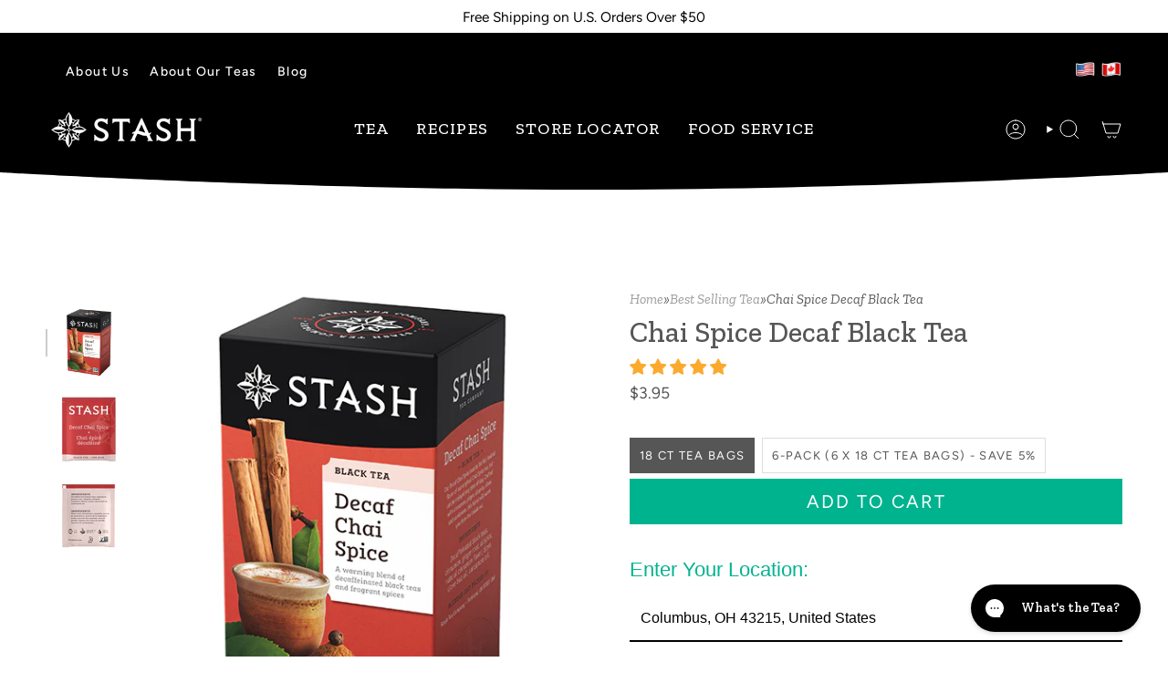

--- FILE ---
content_type: text/html; charset=utf-8
request_url: https://www.stashtea.com/collections/best-selling-tea/products/chai-spice-decaf-black-tea-bagged
body_size: 54178
content:
<!doctype html>
<html class="no-js no-touch supports-no-cookies" lang="en">
<head>
  <meta charset="UTF-8">
  <meta http-equiv="X-UA-Compatible" content="IE=edge">
  <meta name="viewport" content="width=device-width, initial-scale=1.0">
  <meta name="theme-color" content="#00b38f">
  <link rel="canonical" href="https://www.stashtea.com/products/chai-spice-decaf-black-tea-bagged">
  <link rel="preconnect" href="https://cdn.shopify.com" crossorigin>
  <!-- ======================= Broadcast Theme V5.5.0 ========================= --><link rel="preconnect" href="https://fonts.shopifycdn.com" crossorigin><link href="//www.stashtea.com/cdn/shop/t/401/assets/theme.css?v=35427901873068180631757091470" as="style" rel="preload">
  <link href="//www.stashtea.com/cdn/shop/t/401/assets/vendor.js?v=152754676678534273481757091472" as="script" rel="preload">
  <link href="//www.stashtea.com/cdn/shop/t/401/assets/theme.js?v=171075151993777642831757091471" as="script" rel="preload">

    <link rel="icon" type="image/png" href="//www.stashtea.com/cdn/shop/files/Black_Favicon.png?crop=center&height=32&v=1715029347&width=32">
  

  <!-- Title and description ================================================ -->
  
  <title>
    
    Chai Spice Decaf Black Tea Bags | Stash Tea
    
    
    
  </title>


    <!-- Google Tag Manager -->
    <script>(function(w,d,s,l,i){w[l]=w[l]||[];w[l].push({'gtm.start':
    new Date().getTime(),event:'gtm.js'});var f=d.getElementsByTagName(s)[0],
    j=d.createElement(s),dl=l!='dataLayer'?'&l='+l:'';j.async=true;j.src=
    'https://www.googletagmanager.com/gtm.js?id='+i+dl;f.parentNode.insertBefore(j,f);
    })(window,document,'script','dataLayer','GTM-TSRBS6ZD');</script>
  <!-- End Google Tag Manager -->
  
  <!-- Global site tag (gtag.js) - Google Ads: 1068509439 -->
	<script>
 	 window.dataLayer = window.dataLayer || [];
  	function gtag(){dataLayer.push(arguments);}
 	 gtag('js', new Date());

  	gtag('config', 'AW-1068509439');
	</script>

  
    <meta name="description" content="Make your caffeine-free chai tea lattes with Stash Decaf Chai Spice that blends spiced like cinnamon, ginger root, allspice, clove bud oil, and cardamom oil.">
  

  <meta property="og:site_name" content="Stash Tea">
<meta property="og:url" content="https://www.stashtea.com/products/chai-spice-decaf-black-tea-bagged">
<meta property="og:title" content="Chai Spice Decaf Black Tea Bags | Stash Tea">
<meta property="og:type" content="product">
<meta property="og:description" content="Make your caffeine-free chai tea lattes with Stash Decaf Chai Spice that blends spiced like cinnamon, ginger root, allspice, clove bud oil, and cardamom oil."><meta property="og:image" content="http://www.stashtea.com/cdn/shop/products/DecafChaiSpice.jpg?v=1558468007">
  <meta property="og:image:secure_url" content="https://www.stashtea.com/cdn/shop/products/DecafChaiSpice.jpg?v=1558468007">
  <meta property="og:image:width" content="509">
  <meta property="og:image:height" content="509"><meta property="og:price:amount" content="3.95">
  <meta property="og:price:currency" content="USD"><meta name="twitter:card" content="summary_large_image">
<meta name="twitter:title" content="Chai Spice Decaf Black Tea Bags | Stash Tea">
<meta name="twitter:description" content="Make your caffeine-free chai tea lattes with Stash Decaf Chai Spice that blends spiced like cinnamon, ginger root, allspice, clove bud oil, and cardamom oil.">

  <!-- CSS ================================================================== -->

  <link href="//www.stashtea.com/cdn/shop/t/401/assets/font-settings.css?v=100999200137009572761763366013" rel="stylesheet" type="text/css" media="all" />
  <link rel="preconnect" href="https://fonts.googleapis.com">
  <link rel="preconnect" href="https://fonts.gstatic.com" crossorigin>
  <link href="https://fonts.googleapis.com/css2?family=Zilla+Slab:ital,wght@0,400;0,500;1,400&display=swap" rel="stylesheet">

  
<style data-shopify>

:root {--scrollbar-width: 0px;





--COLOR-VIDEO-BG: #f2f2f2;
--COLOR-BG-BRIGHTER: #f2f2f2;--COLOR-BG: #ffffff;--COLOR-BG-ALPHA-25: rgba(255, 255, 255, 0.25);
--COLOR-BG-TRANSPARENT: rgba(255, 255, 255, 0);
--COLOR-BG-SECONDARY: #f7f9fa;
--COLOR-BG-SECONDARY-LIGHTEN: #ffffff;
--COLOR-BG-RGB: 255, 255, 255;

--COLOR-TEXT-DARK: #352b2b;
--COLOR-TEXT: #565656;
--COLOR-TEXT-LIGHT: #898989;


/* === Opacity shades of grey ===*/
--COLOR-A5:  rgba(86, 86, 86, 0.05);
--COLOR-A10: rgba(86, 86, 86, 0.1);
--COLOR-A15: rgba(86, 86, 86, 0.15);
--COLOR-A20: rgba(86, 86, 86, 0.2);
--COLOR-A25: rgba(86, 86, 86, 0.25);
--COLOR-A30: rgba(86, 86, 86, 0.3);
--COLOR-A35: rgba(86, 86, 86, 0.35);
--COLOR-A40: rgba(86, 86, 86, 0.4);
--COLOR-A45: rgba(86, 86, 86, 0.45);
--COLOR-A50: rgba(86, 86, 86, 0.5);
--COLOR-A55: rgba(86, 86, 86, 0.55);
--COLOR-A60: rgba(86, 86, 86, 0.6);
--COLOR-A65: rgba(86, 86, 86, 0.65);
--COLOR-A70: rgba(86, 86, 86, 0.7);
--COLOR-A75: rgba(86, 86, 86, 0.75);
--COLOR-A80: rgba(86, 86, 86, 0.8);
--COLOR-A85: rgba(86, 86, 86, 0.85);
--COLOR-A90: rgba(86, 86, 86, 0.9);
--COLOR-A95: rgba(86, 86, 86, 0.95);

--COLOR-BORDER: rgb(255, 255, 255);
--COLOR-BORDER-LIGHT: #ffffff;
--COLOR-BORDER-HAIRLINE: #f7f7f7;
--COLOR-BORDER-DARK: #cccccc;/* === Bright color ===*/
--COLOR-PRIMARY: #00b38f;
--COLOR-PRIMARY-HOVER: #006652;
--COLOR-PRIMARY-FADE: rgba(0, 179, 143, 0.05);
--COLOR-PRIMARY-FADE-HOVER: rgba(0, 179, 143, 0.1);
--COLOR-PRIMARY-LIGHT: #4dffdb;--COLOR-PRIMARY-OPPOSITE: #ffffff;



/* === link Color ===*/
--COLOR-LINK: #212121;
--COLOR-LINK-HOVER: rgba(33, 33, 33, 0.7);
--COLOR-LINK-FADE: rgba(33, 33, 33, 0.05);
--COLOR-LINK-FADE-HOVER: rgba(33, 33, 33, 0.1);--COLOR-LINK-OPPOSITE: #ffffff;


/* === Product grid sale tags ===*/
--COLOR-SALE-BG: #f9dee5;
--COLOR-SALE-TEXT: #af7b88;--COLOR-SALE-TEXT-SECONDARY: #f9dee5;

/* === Product grid badges ===*/
--COLOR-BADGE-BG: #ffffff;
--COLOR-BADGE-TEXT: #212121;

/* === Product sale color ===*/
--COLOR-SALE: #c40000;

/* === Gray background on Product grid items ===*/--filter-bg: 1.0;/* === Helper colors for form error states ===*/
--COLOR-ERROR: #721C24;
--COLOR-ERROR-BG: #F8D7DA;
--COLOR-ERROR-BORDER: #F5C6CB;



  --RADIUS: 0px;
  --RADIUS-SELECT: 0px;

--COLOR-HEADER-BG: #000000;--COLOR-HEADER-BG-TRANSPARENT: rgba(0, 0, 0, 0);
--COLOR-HEADER-LINK: #ffffff;
--COLOR-HEADER-LINK-HOVER: rgba(255, 255, 255, 0.7);

--COLOR-MENU-BG: #000000;
--COLOR-MENU-LINK: #ffffff;
--COLOR-MENU-LINK-HOVER: rgba(255, 255, 255, 0.7);
--COLOR-SUBMENU-BG: #ffffff;
--COLOR-SUBMENU-LINK: #000000;
--COLOR-SUBMENU-LINK-HOVER: rgba(0, 0, 0, 0.7);
--COLOR-SUBMENU-TEXT-LIGHT: #4d4d4d;
--COLOR-MENU-TRANSPARENT: #ffffff;
--COLOR-MENU-TRANSPARENT-HOVER: rgba(255, 255, 255, 0.7);--COLOR-FOOTER-BG: #000000;
--COLOR-FOOTER-BG-HAIRLINE: #080808;
--COLOR-FOOTER-TEXT: #ffffff;
--COLOR-FOOTER-TEXT-A35: rgba(255, 255, 255, 0.35);
--COLOR-FOOTER-TEXT-A75: rgba(255, 255, 255, 0.75);
--COLOR-FOOTER-LINK: #ffffff;
--COLOR-FOOTER-LINK-HOVER: rgba(255, 255, 255, 0.7);
--COLOR-FOOTER-BORDER: #f0f0f0;

--TRANSPARENT: rgba(255, 255, 255, 0);

/* === Default overlay opacity ===*/
--overlay-opacity: 0;
--underlay-opacity: 1;
--underlay-bg: rgba(0,0,0,0.4);

/* === Custom Cursor ===*/
--ICON-ZOOM-IN: url( "//www.stashtea.com/cdn/shop/t/401/assets/icon-zoom-in.svg?v=182473373117644429561757091465" );
--ICON-ZOOM-OUT: url( "//www.stashtea.com/cdn/shop/t/401/assets/icon-zoom-out.svg?v=101497157853986683871757091466" );

/* === Custom Icons ===*/


  
  --ICON-ADD-BAG: url( "//www.stashtea.com/cdn/shop/t/401/assets/icon-add-bag.svg?v=23763382405227654651757091459" );
  --ICON-ADD-CART: url( "//www.stashtea.com/cdn/shop/t/401/assets/icon-add-cart.svg?v=3962293684743587821757091460" );
  --ICON-ARROW-LEFT: url( "//www.stashtea.com/cdn/shop/t/401/assets/icon-arrow-left.svg?v=136066145774695772731757091462" );
  --ICON-ARROW-RIGHT: url( "//www.stashtea.com/cdn/shop/t/401/assets/icon-arrow-right.svg?v=150928298113663093401757091463" );
  --ICON-SELECT: url("//www.stashtea.com/cdn/shop/t/401/assets/icon-select.svg?v=167170173659852274001757091465");


--PRODUCT-GRID-ASPECT-RATIO: 100%;

/* === Typography ===*/
--FONT-WEIGHT-BODY: 400;
--FONT-WEIGHT-BODY-BOLD: 500;

--FONT-STACK-BODY: Figtree, sans-serif;
--FONT-STYLE-BODY: normal;
--FONT-STYLE-BODY-ITALIC: italic;
--FONT-ADJUST-BODY: 1.1;

--LETTER-SPACING-BODY: 0.0em;

--FONT-WEIGHT-HEADING: 400;
--FONT-WEIGHT-HEADING-BOLD: 400;

--FONT-UPPERCASE-HEADING: none;
--LETTER-SPACING-HEADING: 0.0em;

--FONT-STACK-HEADING: "Zilla Slab", Figtree, sans-serif;
--FONT-STYLE-HEADING: normal;
--FONT-STYLE-HEADING-ITALIC: italic;
--FONT-ADJUST-HEADING: 1.0;

--FONT-WEIGHT-SUBHEADING: 400;
--FONT-WEIGHT-SUBHEADING-BOLD: 400;

--FONT-STACK-SUBHEADING: "Zilla Slab", Figtree, sans-serif;
--FONT-STYLE-SUBHEADING: normal;
--FONT-STYLE-SUBHEADING-ITALIC: italic;
--FONT-ADJUST-SUBHEADING: 1.0;

--FONT-UPPERCASE-SUBHEADING: uppercase;
--LETTER-SPACING-SUBHEADING: 0.1em;

--FONT-STACK-NAV: Figtree, sans-serif;
--FONT-STYLE-NAV: normal;
--FONT-STYLE-NAV-ITALIC: italic;
--FONT-ADJUST-NAV: 1.0;

--FONT-WEIGHT-NAV: 400;
--FONT-WEIGHT-NAV-BOLD: 500;

--LETTER-SPACING-NAV: 0.1em;

--FONT-SIZE-BASE: 1.1rem;
--FONT-SIZE-BASE-PERCENT: 1.1;

/* === Parallax ===*/
--PARALLAX-STRENGTH-MIN: 120.0%;
--PARALLAX-STRENGTH-MAX: 130.0%;--COLUMNS: 4;
--COLUMNS-MEDIUM: 3;
--COLUMNS-SMALL: 2;
--COLUMNS-MOBILE: 1;--LAYOUT-OUTER: 50px;
  --LAYOUT-GUTTER: 32px;
  --LAYOUT-OUTER-MEDIUM: 30px;
  --LAYOUT-GUTTER-MEDIUM: 22px;
  --LAYOUT-OUTER-SMALL: 16px;
  --LAYOUT-GUTTER-SMALL: 16px;--base-animation-delay: 0ms;
--line-height-normal: 1.375; /* Equals to line-height: normal; */--SIDEBAR-WIDTH: 288px;
  --SIDEBAR-WIDTH-MEDIUM: 258px;--DRAWER-WIDTH: 380px;--ICON-STROKE-WIDTH: 1px;/* === Button General ===*/
--BTN-FONT-STACK: Figtree, sans-serif;
--BTN-FONT-WEIGHT: 400;
--BTN-FONT-STYLE: normal;
--BTN-FONT-SIZE: 13px;

--BTN-LETTER-SPACING: 0.1em;
--BTN-UPPERCASE: uppercase;
--BTN-TEXT-ARROW-OFFSET: -1px;

/* === Button Primary ===*/
--BTN-PRIMARY-BORDER-COLOR: #03c097;
--BTN-PRIMARY-BG-COLOR: #00b38f;
--BTN-PRIMARY-TEXT-COLOR: #ffffff;


  --BTN-PRIMARY-BG-COLOR-BRIGHTER: #009a7b;


/* === Button Secondary ===*/
--BTN-SECONDARY-BORDER-COLOR: #565656;
--BTN-SECONDARY-BG-COLOR: #ededed;
--BTN-SECONDARY-TEXT-COLOR: #565656;


  --BTN-SECONDARY-BG-COLOR-BRIGHTER: #e0e0e0;


/* === Button White ===*/
--TEXT-BTN-BORDER-WHITE: #fff;
--TEXT-BTN-BG-WHITE: #fff;
--TEXT-BTN-WHITE: #000;
--TEXT-BTN-BG-WHITE-BRIGHTER: #f2f2f2;

/* === Button Black ===*/
--TEXT-BTN-BG-BLACK: #000;
--TEXT-BTN-BORDER-BLACK: #000;
--TEXT-BTN-BLACK: #fff;
--TEXT-BTN-BG-BLACK-BRIGHTER: #1a1a1a;

/* === Default Cart Gradient ===*/

--FREE-SHIPPING-GRADIENT: linear-gradient(to right, var(--COLOR-PRIMARY-LIGHT) 0%, var(--COLOR-PRIMARY) 100%);

/* === Swatch Size ===*/
--swatch-size-filters: calc(1.15rem * var(--FONT-ADJUST-BODY));
--swatch-size-product: calc(2.2rem * var(--FONT-ADJUST-BODY));
}

/* === Backdrop ===*/
::backdrop {
  --underlay-opacity: 1;
  --underlay-bg: rgba(0,0,0,0.4);
}
</style>


  <link href="//www.stashtea.com/cdn/shop/t/401/assets/theme.css?v=35427901873068180631757091470" rel="stylesheet" type="text/css" media="all" />
<link href="//www.stashtea.com/cdn/shop/t/401/assets/swatches.css?v=157844926215047500451757091469" as="style" rel="preload">
    <link href="//www.stashtea.com/cdn/shop/t/401/assets/swatches.css?v=157844926215047500451757091469" rel="stylesheet" type="text/css" media="all" />
<style data-shopify>.swatches {
    --black: #000000;--white: #fafafa;--blank: url(//www.stashtea.com/cdn/shop/files/blank_small.png?57181);
  }</style>
<script>
    if (window.navigator.userAgent.indexOf('MSIE ') > 0 || window.navigator.userAgent.indexOf('Trident/') > 0) {
      document.documentElement.className = document.documentElement.className + ' ie';

      var scripts = document.getElementsByTagName('script')[0];
      var polyfill = document.createElement("script");
      polyfill.defer = true;
      polyfill.src = "//www.stashtea.com/cdn/shop/t/401/assets/ie11.js?v=144489047535103983231757091466";

      scripts.parentNode.insertBefore(polyfill, scripts);
    } else {
      document.documentElement.className = document.documentElement.className.replace('no-js', 'js');
    }

    document.documentElement.style.setProperty('--scrollbar-width', `${getScrollbarWidth()}px`);

    function getScrollbarWidth() {
      // Creating invisible container
      const outer = document.createElement('div');
      outer.style.visibility = 'hidden';
      outer.style.overflow = 'scroll'; // forcing scrollbar to appear
      outer.style.msOverflowStyle = 'scrollbar'; // needed for WinJS apps
      document.documentElement.appendChild(outer);

      // Creating inner element and placing it in the container
      const inner = document.createElement('div');
      outer.appendChild(inner);

      // Calculating difference between container's full width and the child width
      const scrollbarWidth = outer.offsetWidth - inner.offsetWidth;

      // Removing temporary elements from the DOM
      outer.parentNode.removeChild(outer);

      return scrollbarWidth;
    }

    let root = '/';
    if (root[root.length - 1] !== '/') {
      root = root + '/';
    }

    window.theme = {
      routes: {
        root: root,
        cart_url: '/cart',
        cart_add_url: '/cart/add',
        cart_change_url: '/cart/change',
        product_recommendations_url: '/recommendations/products',
        predictive_search_url: '/search/suggest',
        addresses_url: '/account/addresses'
      },
      assets: {
        photoswipe: '//www.stashtea.com/cdn/shop/t/401/assets/photoswipe.js?v=162613001030112971491757091468',
        smoothscroll: '//www.stashtea.com/cdn/shop/t/401/assets/smoothscroll.js?v=37906625415260927261757091468',
      },
      strings: {
        addToCart: "Add to cart",
        cartAcceptanceError: "You must accept our terms and conditions.",
        soldOut: "Sold Out",
        from: "Starting at",
        preOrder: "Pre-order",
        sale: "Sale",
        subscription: "Subscription",
        unavailable: "Unavailable",
        unitPrice: "Unit price",
        unitPriceSeparator: "per",
        shippingCalcSubmitButton: "Calculate shipping",
        shippingCalcSubmitButtonDisabled: "Calculating...",
        selectValue: "Select value",
        selectColor: "Select color",
        oneColor: "color",
        otherColor: "colors",
        upsellAddToCart: "Add",
        free: "Free",
        swatchesColor: "Color, Colour"
      },
      settings: {
        cartType: "page",
        customerLoggedIn: null ? true : false,
        enableQuickAdd: false,
        enableAnimations: true,
        variantOnSale: true,
      },
      sliderArrows: {
        prev: '<button type="button" class="slider__button slider__button--prev" data-button-arrow data-button-prev>' + "Previous" + '</button>',
        next: '<button type="button" class="slider__button slider__button--next" data-button-arrow data-button-next>' + "Next" + '</button>',
      },
      moneyFormat: false ? "${{amount}} USD" : "${{amount}}",
      moneyWithoutCurrencyFormat: "${{amount}}",
      moneyWithCurrencyFormat: "${{amount}} USD",
      subtotal: 0,
      info: {
        name: 'broadcast'
      },
      version: '5.5.0'
    };

    let windowInnerHeight = window.innerHeight;
    document.documentElement.style.setProperty('--full-height', `${windowInnerHeight}px`);
    document.documentElement.style.setProperty('--three-quarters', `${windowInnerHeight * 0.75}px`);
    document.documentElement.style.setProperty('--two-thirds', `${windowInnerHeight * 0.66}px`);
    document.documentElement.style.setProperty('--one-half', `${windowInnerHeight * 0.5}px`);
    document.documentElement.style.setProperty('--one-third', `${windowInnerHeight * 0.33}px`);
    document.documentElement.style.setProperty('--one-fifth', `${windowInnerHeight * 0.2}px`);
  </script>

  

  
  
    <script src="//www.stashtea.com/cdn/shop/t/401/assets/case-six-packs.js?v=109476951461424746781757091455" defer="defer"></script>
  

  <!-- Theme Javascript ============================================================== -->
  <script src="//www.stashtea.com/cdn/shop/t/401/assets/vendor.js?v=152754676678534273481757091472" defer="defer"></script>
  <script src="//www.stashtea.com/cdn/shop/t/401/assets/theme.js?v=171075151993777642831757091471" defer="defer"></script><!-- Shopify app scripts =========================================================== -->

  <script>
  const boostSDAssetFileURL = "\/\/www.stashtea.com\/cdn\/shop\/t\/401\/assets\/boost_sd_assets_file_url.gif?57181";
  window.boostSDAssetFileURL = boostSDAssetFileURL;

  if (window.boostSDAppConfig) {
    window.boostSDAppConfig.generalSettings.custom_js_asset_url = "//www.stashtea.com/cdn/shop/t/401/assets/boost-sd-custom.js?v=160962118398746674481757091454";
    window.boostSDAppConfig.generalSettings.custom_css_asset_url = "//www.stashtea.com/cdn/shop/t/401/assets/boost-sd-custom.css?v=72809539502277619291757091453";
  }

  
</script>

    <script>window.performance && window.performance.mark && window.performance.mark('shopify.content_for_header.start');</script><meta name="google-site-verification" content="evnWQQBfFV3x6eFPbw9FggfejyqglFWNT3byh8l85WQ">
<meta name="google-site-verification" content="2bpxfj_8GmLLsOGoQf4FwrBr1FLQL6hngKOkze4j_us">
<meta name="google-site-verification" content="e3TDhMYCShJPxnckBHzjOkOTlxTpbw9ywJ_LS6IVu3I">
<meta name="facebook-domain-verification" content="beprgof2kxh7sivct0lf33d8ps96eu">
<meta name="facebook-domain-verification" content="lpk25qn3u3b8bru1mkgx4cprjggm49">
<meta id="shopify-digital-wallet" name="shopify-digital-wallet" content="/8983392/digital_wallets/dialog">
<meta name="shopify-checkout-api-token" content="7e05c0ba203d6b24a246d90359fafbcc">
<link rel="alternate" type="application/json+oembed" href="https://www.stashtea.com/products/chai-spice-decaf-black-tea-bagged.oembed">
<script async="async" src="/checkouts/internal/preloads.js?locale=en-US"></script>
<link rel="preconnect" href="https://shop.app" crossorigin="anonymous">
<script async="async" src="https://shop.app/checkouts/internal/preloads.js?locale=en-US&shop_id=8983392" crossorigin="anonymous"></script>
<script id="apple-pay-shop-capabilities" type="application/json">{"shopId":8983392,"countryCode":"US","currencyCode":"USD","merchantCapabilities":["supports3DS"],"merchantId":"gid:\/\/shopify\/Shop\/8983392","merchantName":"Stash Tea","requiredBillingContactFields":["postalAddress","email"],"requiredShippingContactFields":["postalAddress","email"],"shippingType":"shipping","supportedNetworks":["visa","masterCard","amex","discover","elo","jcb"],"total":{"type":"pending","label":"Stash Tea","amount":"1.00"},"shopifyPaymentsEnabled":true,"supportsSubscriptions":true}</script>
<script id="shopify-features" type="application/json">{"accessToken":"7e05c0ba203d6b24a246d90359fafbcc","betas":["rich-media-storefront-analytics"],"domain":"www.stashtea.com","predictiveSearch":true,"shopId":8983392,"locale":"en"}</script>
<script>var Shopify = Shopify || {};
Shopify.shop = "stash-tea.myshopify.com";
Shopify.locale = "en";
Shopify.currency = {"active":"USD","rate":"1.0"};
Shopify.country = "US";
Shopify.theme = {"name":"Peak Season 2025 Sale","id":140561285189,"schema_name":"Broadcast","schema_version":"5.5.0","theme_store_id":null,"role":"main"};
Shopify.theme.handle = "null";
Shopify.theme.style = {"id":null,"handle":null};
Shopify.cdnHost = "www.stashtea.com/cdn";
Shopify.routes = Shopify.routes || {};
Shopify.routes.root = "/";</script>
<script type="module">!function(o){(o.Shopify=o.Shopify||{}).modules=!0}(window);</script>
<script>!function(o){function n(){var o=[];function n(){o.push(Array.prototype.slice.apply(arguments))}return n.q=o,n}var t=o.Shopify=o.Shopify||{};t.loadFeatures=n(),t.autoloadFeatures=n()}(window);</script>
<script>
  window.ShopifyPay = window.ShopifyPay || {};
  window.ShopifyPay.apiHost = "shop.app\/pay";
  window.ShopifyPay.redirectState = null;
</script>
<script id="shop-js-analytics" type="application/json">{"pageType":"product"}</script>
<script defer="defer" async type="module" src="//www.stashtea.com/cdn/shopifycloud/shop-js/modules/v2/client.init-shop-cart-sync_COMZFrEa.en.esm.js"></script>
<script defer="defer" async type="module" src="//www.stashtea.com/cdn/shopifycloud/shop-js/modules/v2/chunk.common_CdXrxk3f.esm.js"></script>
<script type="module">
  await import("//www.stashtea.com/cdn/shopifycloud/shop-js/modules/v2/client.init-shop-cart-sync_COMZFrEa.en.esm.js");
await import("//www.stashtea.com/cdn/shopifycloud/shop-js/modules/v2/chunk.common_CdXrxk3f.esm.js");

  window.Shopify.SignInWithShop?.initShopCartSync?.({"fedCMEnabled":true,"windoidEnabled":true});

</script>
<script defer="defer" async type="module" src="//www.stashtea.com/cdn/shopifycloud/shop-js/modules/v2/client.payment-terms_D7XnU2ez.en.esm.js"></script>
<script defer="defer" async type="module" src="//www.stashtea.com/cdn/shopifycloud/shop-js/modules/v2/chunk.common_CdXrxk3f.esm.js"></script>
<script defer="defer" async type="module" src="//www.stashtea.com/cdn/shopifycloud/shop-js/modules/v2/chunk.modal_C89cmTvN.esm.js"></script>
<script type="module">
  await import("//www.stashtea.com/cdn/shopifycloud/shop-js/modules/v2/client.payment-terms_D7XnU2ez.en.esm.js");
await import("//www.stashtea.com/cdn/shopifycloud/shop-js/modules/v2/chunk.common_CdXrxk3f.esm.js");
await import("//www.stashtea.com/cdn/shopifycloud/shop-js/modules/v2/chunk.modal_C89cmTvN.esm.js");

  
</script>
<script>
  window.Shopify = window.Shopify || {};
  if (!window.Shopify.featureAssets) window.Shopify.featureAssets = {};
  window.Shopify.featureAssets['shop-js'] = {"shop-cart-sync":["modules/v2/client.shop-cart-sync_CRSPkpKa.en.esm.js","modules/v2/chunk.common_CdXrxk3f.esm.js"],"init-fed-cm":["modules/v2/client.init-fed-cm_DO1JVZ96.en.esm.js","modules/v2/chunk.common_CdXrxk3f.esm.js"],"init-windoid":["modules/v2/client.init-windoid_hXardXh0.en.esm.js","modules/v2/chunk.common_CdXrxk3f.esm.js"],"init-shop-email-lookup-coordinator":["modules/v2/client.init-shop-email-lookup-coordinator_jpxQlUsx.en.esm.js","modules/v2/chunk.common_CdXrxk3f.esm.js"],"shop-toast-manager":["modules/v2/client.shop-toast-manager_C-K0q6-t.en.esm.js","modules/v2/chunk.common_CdXrxk3f.esm.js"],"shop-button":["modules/v2/client.shop-button_B6dBoDg5.en.esm.js","modules/v2/chunk.common_CdXrxk3f.esm.js"],"shop-login-button":["modules/v2/client.shop-login-button_BHRMsoBb.en.esm.js","modules/v2/chunk.common_CdXrxk3f.esm.js","modules/v2/chunk.modal_C89cmTvN.esm.js"],"shop-cash-offers":["modules/v2/client.shop-cash-offers_p6Pw3nax.en.esm.js","modules/v2/chunk.common_CdXrxk3f.esm.js","modules/v2/chunk.modal_C89cmTvN.esm.js"],"avatar":["modules/v2/client.avatar_BTnouDA3.en.esm.js"],"init-shop-cart-sync":["modules/v2/client.init-shop-cart-sync_COMZFrEa.en.esm.js","modules/v2/chunk.common_CdXrxk3f.esm.js"],"init-shop-for-new-customer-accounts":["modules/v2/client.init-shop-for-new-customer-accounts_BNQiNx4m.en.esm.js","modules/v2/client.shop-login-button_BHRMsoBb.en.esm.js","modules/v2/chunk.common_CdXrxk3f.esm.js","modules/v2/chunk.modal_C89cmTvN.esm.js"],"pay-button":["modules/v2/client.pay-button_CRuQ9trT.en.esm.js","modules/v2/chunk.common_CdXrxk3f.esm.js"],"init-customer-accounts-sign-up":["modules/v2/client.init-customer-accounts-sign-up_Q1yheB3t.en.esm.js","modules/v2/client.shop-login-button_BHRMsoBb.en.esm.js","modules/v2/chunk.common_CdXrxk3f.esm.js","modules/v2/chunk.modal_C89cmTvN.esm.js"],"checkout-modal":["modules/v2/client.checkout-modal_DtXVhFgQ.en.esm.js","modules/v2/chunk.common_CdXrxk3f.esm.js","modules/v2/chunk.modal_C89cmTvN.esm.js"],"init-customer-accounts":["modules/v2/client.init-customer-accounts_B5rMd0lj.en.esm.js","modules/v2/client.shop-login-button_BHRMsoBb.en.esm.js","modules/v2/chunk.common_CdXrxk3f.esm.js","modules/v2/chunk.modal_C89cmTvN.esm.js"],"lead-capture":["modules/v2/client.lead-capture_CmGCXBh3.en.esm.js","modules/v2/chunk.common_CdXrxk3f.esm.js","modules/v2/chunk.modal_C89cmTvN.esm.js"],"shop-follow-button":["modules/v2/client.shop-follow-button_CV5C02lv.en.esm.js","modules/v2/chunk.common_CdXrxk3f.esm.js","modules/v2/chunk.modal_C89cmTvN.esm.js"],"shop-login":["modules/v2/client.shop-login_Bz_Zm_XZ.en.esm.js","modules/v2/chunk.common_CdXrxk3f.esm.js","modules/v2/chunk.modal_C89cmTvN.esm.js"],"payment-terms":["modules/v2/client.payment-terms_D7XnU2ez.en.esm.js","modules/v2/chunk.common_CdXrxk3f.esm.js","modules/v2/chunk.modal_C89cmTvN.esm.js"]};
</script>
<script>(function() {
  var isLoaded = false;
  function asyncLoad() {
    if (isLoaded) return;
    isLoaded = true;
    var urls = ["https:\/\/cdn.judge.me\/checkout_comment.js?shop=stash-tea.myshopify.com","https:\/\/intg.snapchat.com\/shopify\/shopify-scevent-init.js?id=b4c1e923-a731-481b-8290-c7b0948275f6\u0026shop=stash-tea.myshopify.com","https:\/\/shy.elfsight.com\/p\/platform.js?shop=stash-tea.myshopify.com","https:\/\/cdn.shopify.com\/s\/files\/1\/0898\/3392\/t\/313\/assets\/redeem.js?v=1654030925\u0026shop=stash-tea.myshopify.com","https:\/\/static.shareasale.com\/json\/shopify\/shareasale-tracking.js?sasmid=155075\u0026ssmtid=80495\u0026shop=stash-tea.myshopify.com","https:\/\/emotivecdn.io\/emotive-popup\/popup.js?brand=45072\u0026api=https:\/\/www.emotiveapp.co\/\u0026shop=stash-tea.myshopify.com","https:\/\/cdn.hextom.com\/js\/freeshippingbar.js?shop=stash-tea.myshopify.com"];
    for (var i = 0; i < urls.length; i++) {
      var s = document.createElement('script');
      s.type = 'text/javascript';
      s.async = true;
      s.src = urls[i];
      var x = document.getElementsByTagName('script')[0];
      x.parentNode.insertBefore(s, x);
    }
  };
  if(window.attachEvent) {
    window.attachEvent('onload', asyncLoad);
  } else {
    window.addEventListener('load', asyncLoad, false);
  }
})();</script>
<script id="__st">var __st={"a":8983392,"offset":-28800,"reqid":"ab7427df-bcd3-4218-b9b3-7ef304262ae1-1763474335","pageurl":"www.stashtea.com\/collections\/best-selling-tea\/products\/chai-spice-decaf-black-tea-bagged","u":"f4c77100822e","p":"product","rtyp":"product","rid":3933109891};</script>
<script>window.ShopifyPaypalV4VisibilityTracking = true;</script>
<script id="captcha-bootstrap">!function(){'use strict';const t='contact',e='account',n='new_comment',o=[[t,t],['blogs',n],['comments',n],[t,'customer']],c=[[e,'customer_login'],[e,'guest_login'],[e,'recover_customer_password'],[e,'create_customer']],r=t=>t.map((([t,e])=>`form[action*='/${t}']:not([data-nocaptcha='true']) input[name='form_type'][value='${e}']`)).join(','),a=t=>()=>t?[...document.querySelectorAll(t)].map((t=>t.form)):[];function s(){const t=[...o],e=r(t);return a(e)}const i='password',u='form_key',d=['recaptcha-v3-token','g-recaptcha-response','h-captcha-response',i],f=()=>{try{return window.sessionStorage}catch{return}},m='__shopify_v',_=t=>t.elements[u];function p(t,e,n=!1){try{const o=window.sessionStorage,c=JSON.parse(o.getItem(e)),{data:r}=function(t){const{data:e,action:n}=t;return t[m]||n?{data:e,action:n}:{data:t,action:n}}(c);for(const[e,n]of Object.entries(r))t.elements[e]&&(t.elements[e].value=n);n&&o.removeItem(e)}catch(o){console.error('form repopulation failed',{error:o})}}const l='form_type',E='cptcha';function T(t){t.dataset[E]=!0}const w=window,h=w.document,L='Shopify',v='ce_forms',y='captcha';let A=!1;((t,e)=>{const n=(g='f06e6c50-85a8-45c8-87d0-21a2b65856fe',I='https://cdn.shopify.com/shopifycloud/storefront-forms-hcaptcha/ce_storefront_forms_captcha_hcaptcha.v1.5.2.iife.js',D={infoText:'Protected by hCaptcha',privacyText:'Privacy',termsText:'Terms'},(t,e,n)=>{const o=w[L][v],c=o.bindForm;if(c)return c(t,g,e,D).then(n);var r;o.q.push([[t,g,e,D],n]),r=I,A||(h.body.append(Object.assign(h.createElement('script'),{id:'captcha-provider',async:!0,src:r})),A=!0)});var g,I,D;w[L]=w[L]||{},w[L][v]=w[L][v]||{},w[L][v].q=[],w[L][y]=w[L][y]||{},w[L][y].protect=function(t,e){n(t,void 0,e),T(t)},Object.freeze(w[L][y]),function(t,e,n,w,h,L){const[v,y,A,g]=function(t,e,n){const i=e?o:[],u=t?c:[],d=[...i,...u],f=r(d),m=r(i),_=r(d.filter((([t,e])=>n.includes(e))));return[a(f),a(m),a(_),s()]}(w,h,L),I=t=>{const e=t.target;return e instanceof HTMLFormElement?e:e&&e.form},D=t=>v().includes(t);t.addEventListener('submit',(t=>{const e=I(t);if(!e)return;const n=D(e)&&!e.dataset.hcaptchaBound&&!e.dataset.recaptchaBound,o=_(e),c=g().includes(e)&&(!o||!o.value);(n||c)&&t.preventDefault(),c&&!n&&(function(t){try{if(!f())return;!function(t){const e=f();if(!e)return;const n=_(t);if(!n)return;const o=n.value;o&&e.removeItem(o)}(t);const e=Array.from(Array(32),(()=>Math.random().toString(36)[2])).join('');!function(t,e){_(t)||t.append(Object.assign(document.createElement('input'),{type:'hidden',name:u})),t.elements[u].value=e}(t,e),function(t,e){const n=f();if(!n)return;const o=[...t.querySelectorAll(`input[type='${i}']`)].map((({name:t})=>t)),c=[...d,...o],r={};for(const[a,s]of new FormData(t).entries())c.includes(a)||(r[a]=s);n.setItem(e,JSON.stringify({[m]:1,action:t.action,data:r}))}(t,e)}catch(e){console.error('failed to persist form',e)}}(e),e.submit())}));const S=(t,e)=>{t&&!t.dataset[E]&&(n(t,e.some((e=>e===t))),T(t))};for(const o of['focusin','change'])t.addEventListener(o,(t=>{const e=I(t);D(e)&&S(e,y())}));const B=e.get('form_key'),M=e.get(l),P=B&&M;t.addEventListener('DOMContentLoaded',(()=>{const t=y();if(P)for(const e of t)e.elements[l].value===M&&p(e,B);[...new Set([...A(),...v().filter((t=>'true'===t.dataset.shopifyCaptcha))])].forEach((e=>S(e,t)))}))}(h,new URLSearchParams(w.location.search),n,t,e,['guest_login'])})(!0,!0)}();</script>
<script integrity="sha256-52AcMU7V7pcBOXWImdc/TAGTFKeNjmkeM1Pvks/DTgc=" data-source-attribution="shopify.loadfeatures" defer="defer" src="//www.stashtea.com/cdn/shopifycloud/storefront/assets/storefront/load_feature-81c60534.js" crossorigin="anonymous"></script>
<script crossorigin="anonymous" defer="defer" src="//www.stashtea.com/cdn/shopifycloud/storefront/assets/shopify_pay/storefront-65b4c6d7.js?v=20250812"></script>
<script data-source-attribution="shopify.dynamic_checkout.dynamic.init">var Shopify=Shopify||{};Shopify.PaymentButton=Shopify.PaymentButton||{isStorefrontPortableWallets:!0,init:function(){window.Shopify.PaymentButton.init=function(){};var t=document.createElement("script");t.src="https://www.stashtea.com/cdn/shopifycloud/portable-wallets/latest/portable-wallets.en.js",t.type="module",document.head.appendChild(t)}};
</script>
<script data-source-attribution="shopify.dynamic_checkout.buyer_consent">
  function portableWalletsHideBuyerConsent(e){var t=document.getElementById("shopify-buyer-consent"),n=document.getElementById("shopify-subscription-policy-button");t&&n&&(t.classList.add("hidden"),t.setAttribute("aria-hidden","true"),n.removeEventListener("click",e))}function portableWalletsShowBuyerConsent(e){var t=document.getElementById("shopify-buyer-consent"),n=document.getElementById("shopify-subscription-policy-button");t&&n&&(t.classList.remove("hidden"),t.removeAttribute("aria-hidden"),n.addEventListener("click",e))}window.Shopify?.PaymentButton&&(window.Shopify.PaymentButton.hideBuyerConsent=portableWalletsHideBuyerConsent,window.Shopify.PaymentButton.showBuyerConsent=portableWalletsShowBuyerConsent);
</script>
<script data-source-attribution="shopify.dynamic_checkout.cart.bootstrap">document.addEventListener("DOMContentLoaded",(function(){function t(){return document.querySelector("shopify-accelerated-checkout-cart, shopify-accelerated-checkout")}if(t())Shopify.PaymentButton.init();else{new MutationObserver((function(e,n){t()&&(Shopify.PaymentButton.init(),n.disconnect())})).observe(document.body,{childList:!0,subtree:!0})}}));
</script>
<link id="shopify-accelerated-checkout-styles" rel="stylesheet" media="screen" href="https://www.stashtea.com/cdn/shopifycloud/portable-wallets/latest/accelerated-checkout-backwards-compat.css" crossorigin="anonymous">
<style id="shopify-accelerated-checkout-cart">
        #shopify-buyer-consent {
  margin-top: 1em;
  display: inline-block;
  width: 100%;
}

#shopify-buyer-consent.hidden {
  display: none;
}

#shopify-subscription-policy-button {
  background: none;
  border: none;
  padding: 0;
  text-decoration: underline;
  font-size: inherit;
  cursor: pointer;
}

#shopify-subscription-policy-button::before {
  box-shadow: none;
}

      </style>

<script>window.performance && window.performance.mark && window.performance.mark('shopify.content_for_header.end');</script>

  <script data-cfasync='false' class='jdgm-settings-script'>window.jdgmSettings={"pagination":5,"disable_web_reviews":false,"badge_no_review_text":"No reviews","badge_n_reviews_text":"{{ n }} reviews","badge_star_color":"#FBAA2E","hide_badge_preview_if_no_reviews":true,"badge_hide_text":false,"enforce_center_preview_badge":false,"widget_title":"Reviews for {{ product_name }}","widget_open_form_text":"Write a review","widget_close_form_text":"Cancel review","widget_refresh_page_text":"Refresh page","widget_summary_text":"Based on {{ number_of_reviews }} review/reviews","widget_no_review_text":"Be the first to write a review","widget_name_field_text":"Display name","widget_verified_name_field_text":"Verified Name (public)","widget_name_placeholder_text":"Display name","widget_required_field_error_text":"This field is required.","widget_email_field_text":"Email address","widget_verified_email_field_text":"Verified Email (private, can not be edited)","widget_email_placeholder_text":"Your email address","widget_email_field_error_text":"Please enter a valid email address.","widget_rating_field_text":"Rating","widget_review_title_field_text":"Review Title","widget_review_title_placeholder_text":"Give your review a title","widget_review_body_field_text":"Review content","widget_review_body_placeholder_text":"Start writing here...","widget_pictures_field_text":"Picture/Video (optional)","widget_submit_review_text":"Submit Review","widget_submit_verified_review_text":"Submit Verified Review","widget_submit_success_msg_with_auto_publish":"Thank you! Please refresh the page in a few moments to see your review. You can remove or edit your review by logging into \u003ca href='https://judge.me/login' target='_blank' rel='nofollow noopener'\u003eJudge.me\u003c/a\u003e","widget_submit_success_msg_no_auto_publish":"Thank you! Your review will be published as soon as it is approved by the shop admin. You can remove or edit your review by logging into \u003ca href='https://judge.me/login' target='_blank' rel='nofollow noopener'\u003eJudge.me\u003c/a\u003e","widget_show_default_reviews_out_of_total_text":"Showing {{ n_reviews_shown }} out of {{ n_reviews }} reviews.","widget_show_all_link_text":"Show all","widget_show_less_link_text":"Show less","widget_author_said_text":"{{ reviewer_name }} said:","widget_days_text":"{{ n }} days ago","widget_weeks_text":"{{ n }} week/weeks ago","widget_months_text":"{{ n }} month/months ago","widget_years_text":"{{ n }} year/years ago","widget_yesterday_text":"Yesterday","widget_today_text":"Today","widget_replied_text":"\u003e\u003e {{ shop_name }} replied:","widget_read_more_text":"Read more","widget_reviewer_name_as_initial":"last_initial","widget_rating_filter_color":"#262018","widget_rating_filter_see_all_text":"See all reviews","widget_sorting_most_recent_text":"Most Recent","widget_sorting_highest_rating_text":"Highest Rating","widget_sorting_lowest_rating_text":"Lowest Rating","widget_sorting_with_pictures_text":"Only Pictures","widget_sorting_most_helpful_text":"Most Helpful","widget_open_question_form_text":"Ask a question","widget_reviews_subtab_text":"Reviews","widget_questions_subtab_text":"Questions","widget_question_label_text":"Question","widget_answer_label_text":"Answer","widget_question_placeholder_text":"Write your question here","widget_submit_question_text":"Submit Question","widget_question_submit_success_text":"Thank you for your question! We will notify you once it gets answered.","widget_star_color":"#CAE348","verified_badge_text":"Verified","verified_badge_bg_color":"","verified_badge_text_color":"","verified_badge_placement":"removed","widget_review_max_height":3,"widget_hide_border":true,"widget_social_share":false,"widget_thumb":true,"widget_review_location_show":false,"widget_location_format":"country_iso_code","all_reviews_include_out_of_store_products":true,"all_reviews_out_of_store_text":"(out of store)","all_reviews_pagination":100,"all_reviews_product_name_prefix_text":"about","enable_review_pictures":false,"enable_question_anwser":true,"widget_theme":"align","review_date_format":"mm/dd/yyyy","default_sort_method":"most-recent","widget_product_reviews_subtab_text":"Product Reviews","widget_shop_reviews_subtab_text":"Shop Reviews","widget_write_a_store_review_text":"Write a Store Review","widget_other_languages_heading":"Reviews in Other Languages","widget_translate_review_text":"Translate review to {{ language }}","widget_translating_review_text":"Translating...","widget_show_original_translation_text":"Show original ({{ language }})","widget_translate_review_failed_text":"Review couldn't be translated.","widget_translate_review_retry_text":"Retry","widget_translate_review_try_again_later_text":"Try again later","show_product_url_for_grouped_product":false,"widget_sorting_pictures_first_text":"Pictures First","show_pictures_on_all_rev_page_mobile":false,"show_pictures_on_all_rev_page_desktop":true,"floating_tab_hide_mobile_install_preference":false,"floating_tab_button_name":"★ Reviews","floating_tab_title":"Let customers speak for us","floating_tab_button_color":"","floating_tab_button_background_color":"","floating_tab_url":"","floating_tab_url_enabled":true,"floating_tab_tab_style":"text","all_reviews_text_badge_text":"Customers rate us {{ shop.metafields.judgeme.all_reviews_rating | round: 1 }}/5 based on {{ shop.metafields.judgeme.all_reviews_count }} reviews.","all_reviews_text_badge_text_branded_style":"{{ shop.metafields.judgeme.all_reviews_rating | round: 1 }} out of 5 stars based on {{ shop.metafields.judgeme.all_reviews_count }} reviews","is_all_reviews_text_badge_a_link":false,"show_stars_for_all_reviews_text_badge":false,"all_reviews_text_badge_url":"","all_reviews_text_style":"text","all_reviews_text_color_style":"judgeme_brand_color","all_reviews_text_color":"#108474","all_reviews_text_show_jm_brand":true,"featured_carousel_show_header":true,"featured_carousel_title":"Let customers speak for us","featured_carousel_count_text":"from {{ n }} reviews","featured_carousel_add_link_to_all_reviews_page":false,"featured_carousel_url":"","featured_carousel_show_images":true,"featured_carousel_autoslide_interval":5,"featured_carousel_arrows_on_the_sides":false,"featured_carousel_height":250,"featured_carousel_width":80,"featured_carousel_image_size":0,"featured_carousel_image_height":250,"featured_carousel_arrow_color":"#eeeeee","verified_count_badge_style":"vintage","verified_count_badge_orientation":"horizontal","verified_count_badge_color_style":"judgeme_brand_color","verified_count_badge_color":"#108474","is_verified_count_badge_a_link":false,"verified_count_badge_url":"","verified_count_badge_show_jm_brand":true,"widget_rating_preset_default":5,"widget_first_sub_tab":"product-reviews","widget_show_histogram":true,"widget_histogram_use_custom_color":true,"widget_pagination_use_custom_color":true,"widget_star_use_custom_color":true,"widget_verified_badge_use_custom_color":false,"widget_write_review_use_custom_color":false,"picture_reminder_submit_button":"Upload Pictures","enable_review_videos":false,"mute_video_by_default":false,"widget_sorting_videos_first_text":"Videos First","widget_review_pending_text":"Pending","featured_carousel_items_for_large_screen":3,"social_share_options_order":"Facebook,Twitter,Pinterest","remove_microdata_snippet":true,"disable_json_ld":true,"enable_json_ld_products":false,"preview_badge_show_question_text":false,"preview_badge_no_question_text":"Questions","preview_badge_n_question_text":"{{ number_of_questions }} question/questions","qa_badge_show_icon":false,"qa_badge_position":"below","remove_judgeme_branding":false,"widget_add_search_bar":false,"widget_search_bar_placeholder":"Search reviews","widget_sorting_verified_only_text":"Verified only","featured_carousel_theme":"default","featured_carousel_show_rating":true,"featured_carousel_show_title":true,"featured_carousel_show_body":true,"featured_carousel_show_date":false,"featured_carousel_show_reviewer":true,"featured_carousel_show_product":false,"featured_carousel_header_background_color":"#108474","featured_carousel_header_text_color":"#ffffff","featured_carousel_name_product_separator":"reviewed","featured_carousel_full_star_background":"#108474","featured_carousel_empty_star_background":"#dadada","featured_carousel_vertical_theme_background":"#f9fafb","featured_carousel_verified_badge_enable":false,"featured_carousel_verified_badge_color":"#108474","featured_carousel_border_style":"round","featured_carousel_review_line_length_limit":3,"featured_carousel_more_reviews_button_text":"Read more reviews","featured_carousel_view_product_button_text":"View product","all_reviews_page_load_reviews_on":"scroll","all_reviews_page_load_more_text":"Load More Reviews","disable_fb_tab_reviews":false,"enable_ajax_cdn_cache":false,"widget_public_name_text":"displayed publicly like","default_reviewer_name":"John Smith","default_reviewer_name_has_non_latin":true,"widget_reviewer_anonymous":"Anonymous","medals_widget_title":"Judge.me Review Medals","medals_widget_background_color":"#f9fafb","medals_widget_position":"footer_all_pages","medals_widget_border_color":"#f9fafb","medals_widget_verified_text_position":"left","medals_widget_use_monochromatic_version":false,"medals_widget_elements_color":"#108474","show_reviewer_avatar":true,"widget_invalid_yt_video_url_error_text":"Not a YouTube video URL","widget_max_length_field_error_text":"Please enter no more than {0} characters.","widget_show_country_flag":false,"widget_show_collected_via_shop_app":true,"widget_verified_by_shop_badge_style":"light","widget_verified_by_shop_text":"Verified by Shop","widget_show_photo_gallery":false,"widget_load_with_code_splitting":true,"widget_ugc_install_preference":false,"widget_ugc_title":"Made by us, Shared by you","widget_ugc_subtitle":"Tag us to see your picture featured in our page","widget_ugc_arrows_color":"#ffffff","widget_ugc_primary_button_text":"Buy Now","widget_ugc_primary_button_background_color":"#108474","widget_ugc_primary_button_text_color":"#ffffff","widget_ugc_primary_button_border_width":"0","widget_ugc_primary_button_border_style":"none","widget_ugc_primary_button_border_color":"#108474","widget_ugc_primary_button_border_radius":"25","widget_ugc_secondary_button_text":"Load More","widget_ugc_secondary_button_background_color":"#ffffff","widget_ugc_secondary_button_text_color":"#108474","widget_ugc_secondary_button_border_width":"2","widget_ugc_secondary_button_border_style":"solid","widget_ugc_secondary_button_border_color":"#108474","widget_ugc_secondary_button_border_radius":"25","widget_ugc_reviews_button_text":"View Reviews","widget_ugc_reviews_button_background_color":"#ffffff","widget_ugc_reviews_button_text_color":"#108474","widget_ugc_reviews_button_border_width":"2","widget_ugc_reviews_button_border_style":"solid","widget_ugc_reviews_button_border_color":"#108474","widget_ugc_reviews_button_border_radius":"25","widget_ugc_reviews_button_link_to":"judgeme-reviews-page","widget_ugc_show_post_date":true,"widget_ugc_max_width":"800","widget_rating_metafield_value_type":true,"widget_primary_color":"#108474","widget_enable_secondary_color":false,"widget_secondary_color":"#edf5f5","widget_summary_average_rating_text":"{{ average_rating }} out of 5","widget_media_grid_title":"Customer photos \u0026 videos","widget_media_grid_see_more_text":"See more","widget_round_style":false,"widget_show_product_medals":true,"widget_verified_by_judgeme_text":"Verified by Judge.me","widget_show_store_medals":true,"widget_verified_by_judgeme_text_in_store_medals":"Verified by Judge.me","widget_media_field_exceed_quantity_message":"Sorry, we can only accept {{ max_media }} for one review.","widget_media_field_exceed_limit_message":"{{ file_name }} is too large, please select a {{ media_type }} less than {{ size_limit }}MB.","widget_review_submitted_text":"Review Submitted!","widget_question_submitted_text":"Question Submitted!","widget_close_form_text_question":"Cancel","widget_write_your_answer_here_text":"Write your answer here","widget_enabled_branded_link":true,"widget_show_collected_by_judgeme":false,"widget_reviewer_name_color":"","widget_write_review_text_color":"","widget_write_review_bg_color":"","widget_collected_by_judgeme_text":"collected by Judge.me","widget_pagination_type":"standard","widget_load_more_text":"Load More","widget_load_more_color":"#262018","widget_full_review_text":"Full Review","widget_read_more_reviews_text":"Read More Reviews","widget_read_questions_text":"Read Questions","widget_questions_and_answers_text":"Questions \u0026 Answers","widget_verified_by_text":"Verified by","widget_verified_text":"Verified","widget_number_of_reviews_text":"{{ number_of_reviews }} reviews","widget_back_button_text":"Back","widget_next_button_text":"Next","widget_custom_forms_filter_button":"Filters","custom_forms_style":"vertical","widget_show_review_information":false,"how_reviews_are_collected":"How reviews are collected?","widget_show_review_keywords":false,"widget_gdpr_statement":"How we use your data: We'll only contact you about the review you left, and only if necessary. By submitting your review, you agree to Judge.me's \u003ca href='https://judge.me/terms' target='_blank' rel='nofollow noopener'\u003eterms\u003c/a\u003e, \u003ca href='https://judge.me/privacy' target='_blank' rel='nofollow noopener'\u003eprivacy\u003c/a\u003e and \u003ca href='https://judge.me/content-policy' target='_blank' rel='nofollow noopener'\u003econtent\u003c/a\u003e policies.","widget_multilingual_sorting_enabled":false,"widget_translate_review_content_enabled":false,"widget_translate_review_content_method":"manual","popup_widget_review_selection":"automatically_with_pictures","popup_widget_round_border_style":true,"popup_widget_show_title":true,"popup_widget_show_body":true,"popup_widget_show_reviewer":false,"popup_widget_show_product":true,"popup_widget_show_pictures":true,"popup_widget_use_review_picture":true,"popup_widget_show_on_home_page":true,"popup_widget_show_on_product_page":true,"popup_widget_show_on_collection_page":true,"popup_widget_show_on_cart_page":true,"popup_widget_position":"bottom_left","popup_widget_first_review_delay":5,"popup_widget_duration":5,"popup_widget_interval":5,"popup_widget_review_count":5,"popup_widget_hide_on_mobile":true,"review_snippet_widget_round_border_style":true,"review_snippet_widget_card_color":"#FFFFFF","review_snippet_widget_slider_arrows_background_color":"#FFFFFF","review_snippet_widget_slider_arrows_color":"#000000","review_snippet_widget_star_color":"#108474","show_product_variant":false,"all_reviews_product_variant_label_text":"Variant: ","widget_show_verified_branding":false,"widget_show_review_title_input":true,"redirect_reviewers_invited_via_email":"review_widget","request_store_review_after_product_review":false,"request_review_other_products_in_order":false,"review_form_color_scheme":"default","review_form_corner_style":"square","review_form_star_color":{},"review_form_text_color":"#333333","review_form_background_color":"#ffffff","review_form_field_background_color":"#fafafa","review_form_button_color":{},"review_form_button_text_color":"#ffffff","review_form_modal_overlay_color":"#000000","review_content_screen_title_text":"How would you rate this product?","review_content_introduction_text":"We would love it if you would share a bit about your experience.","show_review_guidance_text":true,"one_star_review_guidance_text":"Poor","five_star_review_guidance_text":"Great","customer_information_screen_title_text":"About you","customer_information_introduction_text":"Please tell us more about you.","custom_questions_screen_title_text":"Your experience in more detail","custom_questions_introduction_text":"Here are a few questions to help us understand more about your experience.","review_submitted_screen_title_text":"Thanks for your review!","review_submitted_screen_thank_you_text":"We are processing it and it will appear on the store soon.","review_submitted_screen_email_verification_text":"Please confirm your email by clicking the link we just sent you. This helps us keep reviews authentic.","review_submitted_request_store_review_text":"Would you like to share your experience of shopping with us?","review_submitted_review_other_products_text":"Would you like to review these products?","store_review_screen_title_text":"Would you like to share your experience of shopping with us?","store_review_introduction_text":"We value your feedback and use it to improve. Please share any thoughts or suggestions you have.","reviewer_media_screen_title_picture_text":"Share a picture","reviewer_media_introduction_picture_text":"Upload a photo to support your review.","reviewer_media_screen_title_video_text":"Share a video","reviewer_media_introduction_video_text":"Upload a video to support your review.","reviewer_media_screen_title_picture_or_video_text":"Share a picture or video","reviewer_media_introduction_picture_or_video_text":"Upload a photo or video to support your review.","reviewer_media_youtube_url_text":"Paste your Youtube URL here","advanced_settings_next_step_button_text":"Next","advanced_settings_close_review_button_text":"Close","modal_write_review_flow":false,"write_review_flow_required_text":"Required","write_review_flow_privacy_message_text":"We respect your privacy.","write_review_flow_anonymous_text":"Post review as anonymous","write_review_flow_visibility_text":"This won't be visible to other customers.","write_review_flow_multiple_selection_help_text":"Select as many as you like","write_review_flow_single_selection_help_text":"Select one option","write_review_flow_required_field_error_text":"This field is required","write_review_flow_invalid_email_error_text":"Please enter a valid email address","write_review_flow_max_length_error_text":"Max. {{ max_length }} characters.","write_review_flow_media_upload_text":"\u003cb\u003eClick to upload\u003c/b\u003e or drag and drop","write_review_flow_gdpr_statement":"We'll only contact you about your review if necessary. By submitting your review, you agree to our \u003ca href='https://judge.me/terms' target='_blank' rel='nofollow noopener'\u003eterms and conditions\u003c/a\u003e and \u003ca href='https://judge.me/privacy' target='_blank' rel='nofollow noopener'\u003eprivacy policy\u003c/a\u003e.","rating_only_reviews_enabled":false,"show_negative_reviews_help_screen":false,"new_review_flow_help_screen_rating_threshold":3,"negative_review_resolution_screen_title_text":"Tell us more","negative_review_resolution_text":"Your experience matters to us. If there were issues with your purchase, we're here to help. Feel free to reach out to us, we'd love the opportunity to make things right.","negative_review_resolution_button_text":"Contact us","negative_review_resolution_proceed_with_review_text":"Leave a review","negative_review_resolution_subject":"Issue with purchase from {{ shop_name }}.{{ order_name }}","preview_badge_collection_page_install_status":false,"widget_review_custom_css":"","preview_badge_custom_css":"","preview_badge_stars_count":"5-stars","featured_carousel_custom_css":"","floating_tab_custom_css":"","all_reviews_widget_custom_css":"","medals_widget_custom_css":"","verified_badge_custom_css":"","all_reviews_text_custom_css":"","transparency_badges_collected_via_store_invite":false,"transparency_badges_from_another_provider":false,"transparency_badges_collected_from_store_visitor":false,"transparency_badges_collected_by_verified_review_provider":false,"transparency_badges_earned_reward":false,"transparency_badges_collected_via_store_invite_text":"Review collected via store invitation","transparency_badges_from_another_provider_text":"Review collected from another provider","transparency_badges_collected_from_store_visitor_text":"Review collected from a store visitor","transparency_badges_written_in_google_text":"Review written in Google","transparency_badges_written_in_etsy_text":"Review written in Etsy","transparency_badges_written_in_shop_app_text":"Review written in Shop App","transparency_badges_earned_reward_text":"Review earned a reward for future purchase","checkout_comment_extension_title_on_product_page":"Customer Comments","checkout_comment_extension_num_latest_comment_show":3,"checkout_comment_extension_format":"name_and_timestamp","checkout_comment_customer_name":"last_initial","checkout_comment_comment_notification":false,"preview_badge_collection_page_install_preference":true,"preview_badge_home_page_install_preference":false,"preview_badge_product_page_install_preference":true,"review_widget_install_preference":"","review_carousel_install_preference":false,"floating_reviews_tab_install_preference":"none","verified_reviews_count_badge_install_preference":false,"all_reviews_text_install_preference":false,"review_widget_best_location":true,"judgeme_medals_install_preference":false,"review_widget_revamp_enabled":false,"review_widget_header_theme":"default","review_widget_widget_title_enabled":true,"review_widget_header_text_size":"medium","review_widget_header_text_weight":"regular","review_widget_average_rating_style":"compact","review_widget_bar_chart_enabled":true,"review_widget_bar_chart_type":"numbers","review_widget_bar_chart_style":"standard","review_widget_reviews_section_theme":"default","review_widget_image_style":"thumbnails","review_widget_review_image_ratio":"square","review_widget_stars_size":"large","review_widget_verified_badge":"bold_badge","review_widget_review_title_text_size":"medium","review_widget_review_text_size":"medium","review_widget_review_text_length":"medium","review_widget_number_of_cards_desktop":3,"review_widget_custom_questions_answers_display":"always","review_widget_button_text_color":"#FFFFFF","review_widget_text_color":"#000000","review_widget_lighter_text_color":"#7B7B7B","review_widget_corner_styling":"soft","review_widget_review_word_singular":"Review","review_widget_review_word_plural":"Reviews","review_widget_voting_label":"Helpful?","platform":"shopify","branding_url":"https://app.judge.me/reviews/stores/www.stashtea.com","branding_text":"Powered by Judge.me","locale":"en","reply_name":"Stash Tea","widget_version":"2.1","footer":true,"autopublish":false,"review_dates":true,"enable_custom_form":false,"shop_use_review_site":true,"shop_locale":"en","enable_multi_locales_translations":false,"show_review_title_input":true,"review_verification_email_status":"always","admin_email":"support@stashtea.com","can_be_branded":false,"reply_name_text":"Stash Tea"};</script> <style class='jdgm-settings-style'>.jdgm-xx{left:0}:not(.jdgm-prev-badge__stars)>.jdgm-star{color:#CAE348}.jdgm-histogram .jdgm-star.jdgm-star{color:#CAE348}.jdgm-preview-badge .jdgm-star.jdgm-star{color:#FBAA2E}.jdgm-histogram .jdgm-histogram__bar-content{background:#262018}.jdgm-histogram .jdgm-histogram__bar:after{background:#262018}.jdgm-prev-badge[data-average-rating='0.00']{display:none !important}.jdgm-widget.jdgm-all-reviews-widget,.jdgm-widget .jdgm-rev-widg{border:none;padding:0}.jdgm-author-fullname{display:none !important}.jdgm-author-all-initials{display:none !important}.jdgm-rev-widg__title{visibility:hidden}.jdgm-rev-widg__summary-text{visibility:hidden}.jdgm-prev-badge__text{visibility:hidden}.jdgm-rev__replier:before{content:'Stash Tea'}.jdgm-rev__prod-link-prefix:before{content:'about'}.jdgm-rev__variant-label:before{content:'Variant: '}.jdgm-rev__out-of-store-text:before{content:'(out of store)'}.jdgm-all-reviews-page__wrapper .jdgm-rev__content{min-height:120px}@media only screen and (max-width: 768px){.jdgm-rev__pics .jdgm-rev_all-rev-page-picture-separator,.jdgm-rev__pics .jdgm-rev__product-picture{display:none}}.jdgm-preview-badge[data-template="index"]{display:none !important}.jdgm-verified-count-badget[data-from-snippet="true"]{display:none !important}.jdgm-carousel-wrapper[data-from-snippet="true"]{display:none !important}.jdgm-all-reviews-text[data-from-snippet="true"]{display:none !important}.jdgm-medals-section[data-from-snippet="true"]{display:none !important}.jdgm-ugc-media-wrapper[data-from-snippet="true"]{display:none !important}
</style> <style class='jdgm-settings-style'></style> <link id="judgeme_widget_align_css" rel="stylesheet" type="text/css" media="nope!" onload="this.media='all'" href="https://cdnwidget.judge.me/shopify_v2/align.css">

  
<!-- BEGIN app block: shopify://apps/consentmo-gdpr/blocks/gdpr_cookie_consent/4fbe573f-a377-4fea-9801-3ee0858cae41 -->


<!-- END app block --><!-- BEGIN app block: shopify://apps/judge-me-reviews/blocks/judgeme_core/61ccd3b1-a9f2-4160-9fe9-4fec8413e5d8 --><!-- Start of Judge.me Core -->




<link rel="dns-prefetch" href="https://cdnwidget.judge.me">
<link rel="dns-prefetch" href="https://cdn.judge.me">
<link rel="dns-prefetch" href="https://cdn1.judge.me">
<link rel="dns-prefetch" href="https://api.judge.me">

<script data-cfasync='false' class='jdgm-settings-script'>window.jdgmSettings={"pagination":5,"disable_web_reviews":false,"badge_no_review_text":"No reviews","badge_n_reviews_text":"{{ n }} reviews","badge_star_color":"#FBAA2E","hide_badge_preview_if_no_reviews":true,"badge_hide_text":false,"enforce_center_preview_badge":false,"widget_title":"Reviews for {{ product_name }}","widget_open_form_text":"Write a review","widget_close_form_text":"Cancel review","widget_refresh_page_text":"Refresh page","widget_summary_text":"Based on {{ number_of_reviews }} review/reviews","widget_no_review_text":"Be the first to write a review","widget_name_field_text":"Display name","widget_verified_name_field_text":"Verified Name (public)","widget_name_placeholder_text":"Display name","widget_required_field_error_text":"This field is required.","widget_email_field_text":"Email address","widget_verified_email_field_text":"Verified Email (private, can not be edited)","widget_email_placeholder_text":"Your email address","widget_email_field_error_text":"Please enter a valid email address.","widget_rating_field_text":"Rating","widget_review_title_field_text":"Review Title","widget_review_title_placeholder_text":"Give your review a title","widget_review_body_field_text":"Review content","widget_review_body_placeholder_text":"Start writing here...","widget_pictures_field_text":"Picture/Video (optional)","widget_submit_review_text":"Submit Review","widget_submit_verified_review_text":"Submit Verified Review","widget_submit_success_msg_with_auto_publish":"Thank you! Please refresh the page in a few moments to see your review. You can remove or edit your review by logging into \u003ca href='https://judge.me/login' target='_blank' rel='nofollow noopener'\u003eJudge.me\u003c/a\u003e","widget_submit_success_msg_no_auto_publish":"Thank you! Your review will be published as soon as it is approved by the shop admin. You can remove or edit your review by logging into \u003ca href='https://judge.me/login' target='_blank' rel='nofollow noopener'\u003eJudge.me\u003c/a\u003e","widget_show_default_reviews_out_of_total_text":"Showing {{ n_reviews_shown }} out of {{ n_reviews }} reviews.","widget_show_all_link_text":"Show all","widget_show_less_link_text":"Show less","widget_author_said_text":"{{ reviewer_name }} said:","widget_days_text":"{{ n }} days ago","widget_weeks_text":"{{ n }} week/weeks ago","widget_months_text":"{{ n }} month/months ago","widget_years_text":"{{ n }} year/years ago","widget_yesterday_text":"Yesterday","widget_today_text":"Today","widget_replied_text":"\u003e\u003e {{ shop_name }} replied:","widget_read_more_text":"Read more","widget_reviewer_name_as_initial":"last_initial","widget_rating_filter_color":"#262018","widget_rating_filter_see_all_text":"See all reviews","widget_sorting_most_recent_text":"Most Recent","widget_sorting_highest_rating_text":"Highest Rating","widget_sorting_lowest_rating_text":"Lowest Rating","widget_sorting_with_pictures_text":"Only Pictures","widget_sorting_most_helpful_text":"Most Helpful","widget_open_question_form_text":"Ask a question","widget_reviews_subtab_text":"Reviews","widget_questions_subtab_text":"Questions","widget_question_label_text":"Question","widget_answer_label_text":"Answer","widget_question_placeholder_text":"Write your question here","widget_submit_question_text":"Submit Question","widget_question_submit_success_text":"Thank you for your question! We will notify you once it gets answered.","widget_star_color":"#CAE348","verified_badge_text":"Verified","verified_badge_bg_color":"","verified_badge_text_color":"","verified_badge_placement":"removed","widget_review_max_height":3,"widget_hide_border":true,"widget_social_share":false,"widget_thumb":true,"widget_review_location_show":false,"widget_location_format":"country_iso_code","all_reviews_include_out_of_store_products":true,"all_reviews_out_of_store_text":"(out of store)","all_reviews_pagination":100,"all_reviews_product_name_prefix_text":"about","enable_review_pictures":false,"enable_question_anwser":true,"widget_theme":"align","review_date_format":"mm/dd/yyyy","default_sort_method":"most-recent","widget_product_reviews_subtab_text":"Product Reviews","widget_shop_reviews_subtab_text":"Shop Reviews","widget_write_a_store_review_text":"Write a Store Review","widget_other_languages_heading":"Reviews in Other Languages","widget_translate_review_text":"Translate review to {{ language }}","widget_translating_review_text":"Translating...","widget_show_original_translation_text":"Show original ({{ language }})","widget_translate_review_failed_text":"Review couldn't be translated.","widget_translate_review_retry_text":"Retry","widget_translate_review_try_again_later_text":"Try again later","show_product_url_for_grouped_product":false,"widget_sorting_pictures_first_text":"Pictures First","show_pictures_on_all_rev_page_mobile":false,"show_pictures_on_all_rev_page_desktop":true,"floating_tab_hide_mobile_install_preference":false,"floating_tab_button_name":"★ Reviews","floating_tab_title":"Let customers speak for us","floating_tab_button_color":"","floating_tab_button_background_color":"","floating_tab_url":"","floating_tab_url_enabled":true,"floating_tab_tab_style":"text","all_reviews_text_badge_text":"Customers rate us {{ shop.metafields.judgeme.all_reviews_rating | round: 1 }}/5 based on {{ shop.metafields.judgeme.all_reviews_count }} reviews.","all_reviews_text_badge_text_branded_style":"{{ shop.metafields.judgeme.all_reviews_rating | round: 1 }} out of 5 stars based on {{ shop.metafields.judgeme.all_reviews_count }} reviews","is_all_reviews_text_badge_a_link":false,"show_stars_for_all_reviews_text_badge":false,"all_reviews_text_badge_url":"","all_reviews_text_style":"text","all_reviews_text_color_style":"judgeme_brand_color","all_reviews_text_color":"#108474","all_reviews_text_show_jm_brand":true,"featured_carousel_show_header":true,"featured_carousel_title":"Let customers speak for us","featured_carousel_count_text":"from {{ n }} reviews","featured_carousel_add_link_to_all_reviews_page":false,"featured_carousel_url":"","featured_carousel_show_images":true,"featured_carousel_autoslide_interval":5,"featured_carousel_arrows_on_the_sides":false,"featured_carousel_height":250,"featured_carousel_width":80,"featured_carousel_image_size":0,"featured_carousel_image_height":250,"featured_carousel_arrow_color":"#eeeeee","verified_count_badge_style":"vintage","verified_count_badge_orientation":"horizontal","verified_count_badge_color_style":"judgeme_brand_color","verified_count_badge_color":"#108474","is_verified_count_badge_a_link":false,"verified_count_badge_url":"","verified_count_badge_show_jm_brand":true,"widget_rating_preset_default":5,"widget_first_sub_tab":"product-reviews","widget_show_histogram":true,"widget_histogram_use_custom_color":true,"widget_pagination_use_custom_color":true,"widget_star_use_custom_color":true,"widget_verified_badge_use_custom_color":false,"widget_write_review_use_custom_color":false,"picture_reminder_submit_button":"Upload Pictures","enable_review_videos":false,"mute_video_by_default":false,"widget_sorting_videos_first_text":"Videos First","widget_review_pending_text":"Pending","featured_carousel_items_for_large_screen":3,"social_share_options_order":"Facebook,Twitter,Pinterest","remove_microdata_snippet":true,"disable_json_ld":true,"enable_json_ld_products":false,"preview_badge_show_question_text":false,"preview_badge_no_question_text":"Questions","preview_badge_n_question_text":"{{ number_of_questions }} question/questions","qa_badge_show_icon":false,"qa_badge_position":"below","remove_judgeme_branding":false,"widget_add_search_bar":false,"widget_search_bar_placeholder":"Search reviews","widget_sorting_verified_only_text":"Verified only","featured_carousel_theme":"default","featured_carousel_show_rating":true,"featured_carousel_show_title":true,"featured_carousel_show_body":true,"featured_carousel_show_date":false,"featured_carousel_show_reviewer":true,"featured_carousel_show_product":false,"featured_carousel_header_background_color":"#108474","featured_carousel_header_text_color":"#ffffff","featured_carousel_name_product_separator":"reviewed","featured_carousel_full_star_background":"#108474","featured_carousel_empty_star_background":"#dadada","featured_carousel_vertical_theme_background":"#f9fafb","featured_carousel_verified_badge_enable":false,"featured_carousel_verified_badge_color":"#108474","featured_carousel_border_style":"round","featured_carousel_review_line_length_limit":3,"featured_carousel_more_reviews_button_text":"Read more reviews","featured_carousel_view_product_button_text":"View product","all_reviews_page_load_reviews_on":"scroll","all_reviews_page_load_more_text":"Load More Reviews","disable_fb_tab_reviews":false,"enable_ajax_cdn_cache":false,"widget_public_name_text":"displayed publicly like","default_reviewer_name":"John Smith","default_reviewer_name_has_non_latin":true,"widget_reviewer_anonymous":"Anonymous","medals_widget_title":"Judge.me Review Medals","medals_widget_background_color":"#f9fafb","medals_widget_position":"footer_all_pages","medals_widget_border_color":"#f9fafb","medals_widget_verified_text_position":"left","medals_widget_use_monochromatic_version":false,"medals_widget_elements_color":"#108474","show_reviewer_avatar":true,"widget_invalid_yt_video_url_error_text":"Not a YouTube video URL","widget_max_length_field_error_text":"Please enter no more than {0} characters.","widget_show_country_flag":false,"widget_show_collected_via_shop_app":true,"widget_verified_by_shop_badge_style":"light","widget_verified_by_shop_text":"Verified by Shop","widget_show_photo_gallery":false,"widget_load_with_code_splitting":true,"widget_ugc_install_preference":false,"widget_ugc_title":"Made by us, Shared by you","widget_ugc_subtitle":"Tag us to see your picture featured in our page","widget_ugc_arrows_color":"#ffffff","widget_ugc_primary_button_text":"Buy Now","widget_ugc_primary_button_background_color":"#108474","widget_ugc_primary_button_text_color":"#ffffff","widget_ugc_primary_button_border_width":"0","widget_ugc_primary_button_border_style":"none","widget_ugc_primary_button_border_color":"#108474","widget_ugc_primary_button_border_radius":"25","widget_ugc_secondary_button_text":"Load More","widget_ugc_secondary_button_background_color":"#ffffff","widget_ugc_secondary_button_text_color":"#108474","widget_ugc_secondary_button_border_width":"2","widget_ugc_secondary_button_border_style":"solid","widget_ugc_secondary_button_border_color":"#108474","widget_ugc_secondary_button_border_radius":"25","widget_ugc_reviews_button_text":"View Reviews","widget_ugc_reviews_button_background_color":"#ffffff","widget_ugc_reviews_button_text_color":"#108474","widget_ugc_reviews_button_border_width":"2","widget_ugc_reviews_button_border_style":"solid","widget_ugc_reviews_button_border_color":"#108474","widget_ugc_reviews_button_border_radius":"25","widget_ugc_reviews_button_link_to":"judgeme-reviews-page","widget_ugc_show_post_date":true,"widget_ugc_max_width":"800","widget_rating_metafield_value_type":true,"widget_primary_color":"#108474","widget_enable_secondary_color":false,"widget_secondary_color":"#edf5f5","widget_summary_average_rating_text":"{{ average_rating }} out of 5","widget_media_grid_title":"Customer photos \u0026 videos","widget_media_grid_see_more_text":"See more","widget_round_style":false,"widget_show_product_medals":true,"widget_verified_by_judgeme_text":"Verified by Judge.me","widget_show_store_medals":true,"widget_verified_by_judgeme_text_in_store_medals":"Verified by Judge.me","widget_media_field_exceed_quantity_message":"Sorry, we can only accept {{ max_media }} for one review.","widget_media_field_exceed_limit_message":"{{ file_name }} is too large, please select a {{ media_type }} less than {{ size_limit }}MB.","widget_review_submitted_text":"Review Submitted!","widget_question_submitted_text":"Question Submitted!","widget_close_form_text_question":"Cancel","widget_write_your_answer_here_text":"Write your answer here","widget_enabled_branded_link":true,"widget_show_collected_by_judgeme":false,"widget_reviewer_name_color":"","widget_write_review_text_color":"","widget_write_review_bg_color":"","widget_collected_by_judgeme_text":"collected by Judge.me","widget_pagination_type":"standard","widget_load_more_text":"Load More","widget_load_more_color":"#262018","widget_full_review_text":"Full Review","widget_read_more_reviews_text":"Read More Reviews","widget_read_questions_text":"Read Questions","widget_questions_and_answers_text":"Questions \u0026 Answers","widget_verified_by_text":"Verified by","widget_verified_text":"Verified","widget_number_of_reviews_text":"{{ number_of_reviews }} reviews","widget_back_button_text":"Back","widget_next_button_text":"Next","widget_custom_forms_filter_button":"Filters","custom_forms_style":"vertical","widget_show_review_information":false,"how_reviews_are_collected":"How reviews are collected?","widget_show_review_keywords":false,"widget_gdpr_statement":"How we use your data: We'll only contact you about the review you left, and only if necessary. By submitting your review, you agree to Judge.me's \u003ca href='https://judge.me/terms' target='_blank' rel='nofollow noopener'\u003eterms\u003c/a\u003e, \u003ca href='https://judge.me/privacy' target='_blank' rel='nofollow noopener'\u003eprivacy\u003c/a\u003e and \u003ca href='https://judge.me/content-policy' target='_blank' rel='nofollow noopener'\u003econtent\u003c/a\u003e policies.","widget_multilingual_sorting_enabled":false,"widget_translate_review_content_enabled":false,"widget_translate_review_content_method":"manual","popup_widget_review_selection":"automatically_with_pictures","popup_widget_round_border_style":true,"popup_widget_show_title":true,"popup_widget_show_body":true,"popup_widget_show_reviewer":false,"popup_widget_show_product":true,"popup_widget_show_pictures":true,"popup_widget_use_review_picture":true,"popup_widget_show_on_home_page":true,"popup_widget_show_on_product_page":true,"popup_widget_show_on_collection_page":true,"popup_widget_show_on_cart_page":true,"popup_widget_position":"bottom_left","popup_widget_first_review_delay":5,"popup_widget_duration":5,"popup_widget_interval":5,"popup_widget_review_count":5,"popup_widget_hide_on_mobile":true,"review_snippet_widget_round_border_style":true,"review_snippet_widget_card_color":"#FFFFFF","review_snippet_widget_slider_arrows_background_color":"#FFFFFF","review_snippet_widget_slider_arrows_color":"#000000","review_snippet_widget_star_color":"#108474","show_product_variant":false,"all_reviews_product_variant_label_text":"Variant: ","widget_show_verified_branding":false,"widget_show_review_title_input":true,"redirect_reviewers_invited_via_email":"review_widget","request_store_review_after_product_review":false,"request_review_other_products_in_order":false,"review_form_color_scheme":"default","review_form_corner_style":"square","review_form_star_color":{},"review_form_text_color":"#333333","review_form_background_color":"#ffffff","review_form_field_background_color":"#fafafa","review_form_button_color":{},"review_form_button_text_color":"#ffffff","review_form_modal_overlay_color":"#000000","review_content_screen_title_text":"How would you rate this product?","review_content_introduction_text":"We would love it if you would share a bit about your experience.","show_review_guidance_text":true,"one_star_review_guidance_text":"Poor","five_star_review_guidance_text":"Great","customer_information_screen_title_text":"About you","customer_information_introduction_text":"Please tell us more about you.","custom_questions_screen_title_text":"Your experience in more detail","custom_questions_introduction_text":"Here are a few questions to help us understand more about your experience.","review_submitted_screen_title_text":"Thanks for your review!","review_submitted_screen_thank_you_text":"We are processing it and it will appear on the store soon.","review_submitted_screen_email_verification_text":"Please confirm your email by clicking the link we just sent you. This helps us keep reviews authentic.","review_submitted_request_store_review_text":"Would you like to share your experience of shopping with us?","review_submitted_review_other_products_text":"Would you like to review these products?","store_review_screen_title_text":"Would you like to share your experience of shopping with us?","store_review_introduction_text":"We value your feedback and use it to improve. Please share any thoughts or suggestions you have.","reviewer_media_screen_title_picture_text":"Share a picture","reviewer_media_introduction_picture_text":"Upload a photo to support your review.","reviewer_media_screen_title_video_text":"Share a video","reviewer_media_introduction_video_text":"Upload a video to support your review.","reviewer_media_screen_title_picture_or_video_text":"Share a picture or video","reviewer_media_introduction_picture_or_video_text":"Upload a photo or video to support your review.","reviewer_media_youtube_url_text":"Paste your Youtube URL here","advanced_settings_next_step_button_text":"Next","advanced_settings_close_review_button_text":"Close","modal_write_review_flow":false,"write_review_flow_required_text":"Required","write_review_flow_privacy_message_text":"We respect your privacy.","write_review_flow_anonymous_text":"Post review as anonymous","write_review_flow_visibility_text":"This won't be visible to other customers.","write_review_flow_multiple_selection_help_text":"Select as many as you like","write_review_flow_single_selection_help_text":"Select one option","write_review_flow_required_field_error_text":"This field is required","write_review_flow_invalid_email_error_text":"Please enter a valid email address","write_review_flow_max_length_error_text":"Max. {{ max_length }} characters.","write_review_flow_media_upload_text":"\u003cb\u003eClick to upload\u003c/b\u003e or drag and drop","write_review_flow_gdpr_statement":"We'll only contact you about your review if necessary. By submitting your review, you agree to our \u003ca href='https://judge.me/terms' target='_blank' rel='nofollow noopener'\u003eterms and conditions\u003c/a\u003e and \u003ca href='https://judge.me/privacy' target='_blank' rel='nofollow noopener'\u003eprivacy policy\u003c/a\u003e.","rating_only_reviews_enabled":false,"show_negative_reviews_help_screen":false,"new_review_flow_help_screen_rating_threshold":3,"negative_review_resolution_screen_title_text":"Tell us more","negative_review_resolution_text":"Your experience matters to us. If there were issues with your purchase, we're here to help. Feel free to reach out to us, we'd love the opportunity to make things right.","negative_review_resolution_button_text":"Contact us","negative_review_resolution_proceed_with_review_text":"Leave a review","negative_review_resolution_subject":"Issue with purchase from {{ shop_name }}.{{ order_name }}","preview_badge_collection_page_install_status":false,"widget_review_custom_css":"","preview_badge_custom_css":"","preview_badge_stars_count":"5-stars","featured_carousel_custom_css":"","floating_tab_custom_css":"","all_reviews_widget_custom_css":"","medals_widget_custom_css":"","verified_badge_custom_css":"","all_reviews_text_custom_css":"","transparency_badges_collected_via_store_invite":false,"transparency_badges_from_another_provider":false,"transparency_badges_collected_from_store_visitor":false,"transparency_badges_collected_by_verified_review_provider":false,"transparency_badges_earned_reward":false,"transparency_badges_collected_via_store_invite_text":"Review collected via store invitation","transparency_badges_from_another_provider_text":"Review collected from another provider","transparency_badges_collected_from_store_visitor_text":"Review collected from a store visitor","transparency_badges_written_in_google_text":"Review written in Google","transparency_badges_written_in_etsy_text":"Review written in Etsy","transparency_badges_written_in_shop_app_text":"Review written in Shop App","transparency_badges_earned_reward_text":"Review earned a reward for future purchase","checkout_comment_extension_title_on_product_page":"Customer Comments","checkout_comment_extension_num_latest_comment_show":3,"checkout_comment_extension_format":"name_and_timestamp","checkout_comment_customer_name":"last_initial","checkout_comment_comment_notification":false,"preview_badge_collection_page_install_preference":true,"preview_badge_home_page_install_preference":false,"preview_badge_product_page_install_preference":true,"review_widget_install_preference":"","review_carousel_install_preference":false,"floating_reviews_tab_install_preference":"none","verified_reviews_count_badge_install_preference":false,"all_reviews_text_install_preference":false,"review_widget_best_location":true,"judgeme_medals_install_preference":false,"review_widget_revamp_enabled":false,"review_widget_header_theme":"default","review_widget_widget_title_enabled":true,"review_widget_header_text_size":"medium","review_widget_header_text_weight":"regular","review_widget_average_rating_style":"compact","review_widget_bar_chart_enabled":true,"review_widget_bar_chart_type":"numbers","review_widget_bar_chart_style":"standard","review_widget_reviews_section_theme":"default","review_widget_image_style":"thumbnails","review_widget_review_image_ratio":"square","review_widget_stars_size":"large","review_widget_verified_badge":"bold_badge","review_widget_review_title_text_size":"medium","review_widget_review_text_size":"medium","review_widget_review_text_length":"medium","review_widget_number_of_cards_desktop":3,"review_widget_custom_questions_answers_display":"always","review_widget_button_text_color":"#FFFFFF","review_widget_text_color":"#000000","review_widget_lighter_text_color":"#7B7B7B","review_widget_corner_styling":"soft","review_widget_review_word_singular":"Review","review_widget_review_word_plural":"Reviews","review_widget_voting_label":"Helpful?","platform":"shopify","branding_url":"https://app.judge.me/reviews/stores/www.stashtea.com","branding_text":"Powered by Judge.me","locale":"en","reply_name":"Stash Tea","widget_version":"2.1","footer":true,"autopublish":false,"review_dates":true,"enable_custom_form":false,"shop_use_review_site":true,"shop_locale":"en","enable_multi_locales_translations":false,"show_review_title_input":true,"review_verification_email_status":"always","admin_email":"support@stashtea.com","can_be_branded":false,"reply_name_text":"Stash Tea"};</script> <style class='jdgm-settings-style'>.jdgm-xx{left:0}:not(.jdgm-prev-badge__stars)>.jdgm-star{color:#CAE348}.jdgm-histogram .jdgm-star.jdgm-star{color:#CAE348}.jdgm-preview-badge .jdgm-star.jdgm-star{color:#FBAA2E}.jdgm-histogram .jdgm-histogram__bar-content{background:#262018}.jdgm-histogram .jdgm-histogram__bar:after{background:#262018}.jdgm-prev-badge[data-average-rating='0.00']{display:none !important}.jdgm-widget.jdgm-all-reviews-widget,.jdgm-widget .jdgm-rev-widg{border:none;padding:0}.jdgm-author-fullname{display:none !important}.jdgm-author-all-initials{display:none !important}.jdgm-rev-widg__title{visibility:hidden}.jdgm-rev-widg__summary-text{visibility:hidden}.jdgm-prev-badge__text{visibility:hidden}.jdgm-rev__replier:before{content:'Stash Tea'}.jdgm-rev__prod-link-prefix:before{content:'about'}.jdgm-rev__variant-label:before{content:'Variant: '}.jdgm-rev__out-of-store-text:before{content:'(out of store)'}.jdgm-all-reviews-page__wrapper .jdgm-rev__content{min-height:120px}@media only screen and (max-width: 768px){.jdgm-rev__pics .jdgm-rev_all-rev-page-picture-separator,.jdgm-rev__pics .jdgm-rev__product-picture{display:none}}.jdgm-preview-badge[data-template="index"]{display:none !important}.jdgm-verified-count-badget[data-from-snippet="true"]{display:none !important}.jdgm-carousel-wrapper[data-from-snippet="true"]{display:none !important}.jdgm-all-reviews-text[data-from-snippet="true"]{display:none !important}.jdgm-medals-section[data-from-snippet="true"]{display:none !important}.jdgm-ugc-media-wrapper[data-from-snippet="true"]{display:none !important}
</style> <style class='jdgm-settings-style'></style> <link id="judgeme_widget_align_css" rel="stylesheet" type="text/css" media="nope!" onload="this.media='all'" href="https://cdnwidget.judge.me/shopify_v2/align.css">

  
  
  
  <style class='jdgm-miracle-styles'>
  @-webkit-keyframes jdgm-spin{0%{-webkit-transform:rotate(0deg);-ms-transform:rotate(0deg);transform:rotate(0deg)}100%{-webkit-transform:rotate(359deg);-ms-transform:rotate(359deg);transform:rotate(359deg)}}@keyframes jdgm-spin{0%{-webkit-transform:rotate(0deg);-ms-transform:rotate(0deg);transform:rotate(0deg)}100%{-webkit-transform:rotate(359deg);-ms-transform:rotate(359deg);transform:rotate(359deg)}}@font-face{font-family:'JudgemeStar';src:url("[data-uri]") format("woff");font-weight:normal;font-style:normal}.jdgm-star{font-family:'JudgemeStar';display:inline !important;text-decoration:none !important;padding:0 4px 0 0 !important;margin:0 !important;font-weight:bold;opacity:1;-webkit-font-smoothing:antialiased;-moz-osx-font-smoothing:grayscale}.jdgm-star:hover{opacity:1}.jdgm-star:last-of-type{padding:0 !important}.jdgm-star.jdgm--on:before{content:"\e000"}.jdgm-star.jdgm--off:before{content:"\e001"}.jdgm-star.jdgm--half:before{content:"\e002"}.jdgm-widget *{margin:0;line-height:1.4;-webkit-box-sizing:border-box;-moz-box-sizing:border-box;box-sizing:border-box;-webkit-overflow-scrolling:touch}.jdgm-hidden{display:none !important;visibility:hidden !important}.jdgm-temp-hidden{display:none}.jdgm-spinner{width:40px;height:40px;margin:auto;border-radius:50%;border-top:2px solid #eee;border-right:2px solid #eee;border-bottom:2px solid #eee;border-left:2px solid #ccc;-webkit-animation:jdgm-spin 0.8s infinite linear;animation:jdgm-spin 0.8s infinite linear}.jdgm-prev-badge{display:block !important}

</style>


  
  
   


<script data-cfasync='false' class='jdgm-script'>
!function(e){window.jdgm=window.jdgm||{},jdgm.CDN_HOST="https://cdnwidget.judge.me/",jdgm.API_HOST="https://api.judge.me/",jdgm.CDN_BASE_URL="https://cdn.shopify.com/extensions/019a77e4-a374-7df4-972d-32c540d9a1b8/judgeme-extensions-202/assets/",
jdgm.docReady=function(d){(e.attachEvent?"complete"===e.readyState:"loading"!==e.readyState)?
setTimeout(d,0):e.addEventListener("DOMContentLoaded",d)},jdgm.loadCSS=function(d,t,o,a){
!o&&jdgm.loadCSS.requestedUrls.indexOf(d)>=0||(jdgm.loadCSS.requestedUrls.push(d),
(a=e.createElement("link")).rel="stylesheet",a.class="jdgm-stylesheet",a.media="nope!",
a.href=d,a.onload=function(){this.media="all",t&&setTimeout(t)},e.body.appendChild(a))},
jdgm.loadCSS.requestedUrls=[],jdgm.loadJS=function(e,d){var t=new XMLHttpRequest;
t.onreadystatechange=function(){4===t.readyState&&(Function(t.response)(),d&&d(t.response))},
t.open("GET",e),t.send()},jdgm.docReady((function(){(window.jdgmLoadCSS||e.querySelectorAll(
".jdgm-widget, .jdgm-all-reviews-page").length>0)&&(jdgmSettings.widget_load_with_code_splitting?
parseFloat(jdgmSettings.widget_version)>=3?jdgm.loadCSS(jdgm.CDN_HOST+"widget_v3/base.css"):
jdgm.loadCSS(jdgm.CDN_HOST+"widget/base.css"):jdgm.loadCSS(jdgm.CDN_HOST+"shopify_v2.css"),
jdgm.loadJS(jdgm.CDN_HOST+"loader.js"))}))}(document);
</script>
<noscript><link rel="stylesheet" type="text/css" media="all" href="https://cdnwidget.judge.me/shopify_v2.css"></noscript>

<!-- BEGIN app snippet: theme_fix_tags --><script>
  (function() {
    var jdgmThemeFixes = null;
    if (!jdgmThemeFixes) return;
    var thisThemeFix = jdgmThemeFixes[Shopify.theme.id];
    if (!thisThemeFix) return;

    if (thisThemeFix.html) {
      document.addEventListener("DOMContentLoaded", function() {
        var htmlDiv = document.createElement('div');
        htmlDiv.classList.add('jdgm-theme-fix-html');
        htmlDiv.innerHTML = thisThemeFix.html;
        document.body.append(htmlDiv);
      });
    };

    if (thisThemeFix.css) {
      var styleTag = document.createElement('style');
      styleTag.classList.add('jdgm-theme-fix-style');
      styleTag.innerHTML = thisThemeFix.css;
      document.head.append(styleTag);
    };

    if (thisThemeFix.js) {
      var scriptTag = document.createElement('script');
      scriptTag.classList.add('jdgm-theme-fix-script');
      scriptTag.innerHTML = thisThemeFix.js;
      document.head.append(scriptTag);
    };
  })();
</script>
<!-- END app snippet -->
<!-- End of Judge.me Core -->



<!-- END app block --><!-- BEGIN app block: shopify://apps/emotive-cartai/blocks/app-embed/46f55050-1763-422b-86da-a34fd5035e86 -->

  <script>/* Copyright (c) Blotout, Inc. | Version 1.8.0 */window.edgetag = window.edgetag || function() {(edgetag.stubs = edgetag.stubs || []).push(arguments);};!function() {const url = new URL(window.location.href);const params = new URLSearchParams(url.search);const userId = params.get('et_u_id') || '';edgetag("init", {edgeURL: 'https://ragpq.stashtea.com',disableConsentCheck: true,userId});}();let pageViewProviderObject = {};if ('product' === 'product') {pageViewProviderObject = {all: true,pinterest: false};}edgetag("tag", "PageView", {}, pageViewProviderObject);!function() {const newsletterFormSelectors = ["#ContactFooter",".klaviyo-form","#wisepops-root","#contact_form","form[id*=\"newsletter\" i]","form[id*=\"subscribe\" i]","form.ml-block-form","#email_signup"];const customSelector = '';if (customSelector) {newsletterFormSelectors.push(customSelector.replace(/,*\s*$/, ""));}const newsletterForm = newsletterFormSelectors.join(",");const getUser = (form, selectors) => {const user = {};if (!selectors) {return user;}Object.entries(selectors).forEach(([userKey, selector]) => {if (!selector || selector.length === 0) {return;}const selectorArray = Array.isArray(selector) ? selector : [selector];for (const selector of selectorArray) {if (!selector) {continue;}const inputUserValue = form.querySelector(selector);const userValue = (inputUserValue && inputUserValue.value) || "";if (userValue) {user[userKey] = userValue;break;}}});return user;};const sendUserData = (userData) => {if (!userData || !Object.keys(userData).length) {return;}edgetag("data", userData);};const actions = [{selectors: ["[type=\"submit\"]", newsletterForm],length: 2,fun: (ele) => {const user = getUser(ele, {email: ["input[type=\"email\"]", "input[name*=\"email\" i]:not([type=\"hidden\" i])"],phone: ["input[type=\"tel\"]", "input[name*=\"phone\" i]:not([type=\"hidden\" i])"],firstName: "input[name*=\"name\" i]:not([type=\"hidden\" i])",dateOfBirth: "input[name*=\"birthday\" i]:not([type=\"hidden\" i])"});sendUserData(user);edgetag("tag", "Subscribe", {}, {}, { method: "beacon" });},current: 0},{selectors: ["button", newsletterForm],length: 2,fun: (ele) => {const user = getUser(ele, {email: ["input[type=\"email\"]", "input[name*=\"email\" i]:not([type=\"hidden\" i])"],phone: ["input[type=\"tel\"]", "input[name*=\"phone\" i]:not([type=\"hidden\" i])"],firstName: "input[name*=\"name\" i]:not([type=\"hidden\" i])",dateOfBirth: "input[name*=\"birthday\" i]:not([type=\"hidden\" i])"});sendUserData(user);edgetag("tag", "Subscribe", {}, {}, { method: "beacon" });},current: 0},{selectors: ["[type=\"submit\"]", "form[action=\"/account/login\"]"],length: 2,fun: (ele) => {const user = getUser(ele, {email: "input[type=\"email\"]"});sendUserData(user);},current: 0},{selectors: ["[type=\"submit\"]", "form[action=\"/account\"]"],length: 2,fun: (ele) => {let user = getUser(ele, {email: "input[type=\"email\"]",phone: "input[type=\"tel\"]",firstName: "input[name*=\"first\" i]:not([type=\"hidden\" i])",lastName: "input[name*=\"last\" i]:not([type=\"hidden\" i])"});if (!user.firstName && !user.lastName) {user = {...user,...getUser(ele, { firstName: "input[name*=\"name\" i]:not([type=\"hidden\" i])" })};}sendUserData(user);edgetag("tag", "CompleteRegistration");},current: 0},{selectors: ["[type=\"submit\"]", "form[action^=\"/contact\"]"],length: 2,fun: (ele) => {const user = getUser(ele, {email: ["input[type=\"email\"]", "input[name*=\"email\" i]:not([type=\"hidden\" i])"],phone: ["input[type=\"tel\"]", "input[name*=\"phone\" i]:not([type=\"hidden\" i])"],firstName: ["input[name*=\"first\" i]:not([type=\"hidden\" i])", "input[name*=\"name\" i]:not([type=\"hidden\" i])", "input[name*=\"nom\" i]:not([type=\"hidden\" i])"],lastName: "input[id*=\"last\" i]:not([type=\"hidden\" i])"});sendUserData(user);edgetag("tag", "Contact");},current: 0}];const resetActions = () => {for (let i = 0; i < actions.length; i++) {actions[i].current = 0;}};const checkElement = (element) => {if (!element || element.nodeName === "BODY") {resetActions();return;}if (element.nodeName !== "DIV" && element.nodeName !== "INPUT" && element.nodeName !== "A" && element.nodeName !== "BUTTON" && element.nodeName !== "FORM") {checkElement(element.parentElement);return;}for (let i = 0; i < actions.length; ++i) {if (element.matches(actions[i].selectors[actions[i].current])) {++actions[i].current;if (actions[i].length === actions[i].current) {actions[i].fun(element);resetActions();return;}}}checkElement(element.parentElement);};document.addEventListener("click", (e) => {checkElement(e.target);});window.addEventListener("message",(event) => {if (event.origin !== "https://creatives.attn.tv") {return;}if (!event.data || !event.data.__attentive) {return;}try {const data = event.data.__attentive;if (!data.action || !data.action.includes("LEAD")) {return;}const user = {};if (data.email) {user.email = data.email;}if (data.phone) {user.phone = data.phone.replace(/[^0-9]/g, "");}sendUserData(user);edgetag("tag", "Subscribe");} catch (e) {console.log("[Edgetag]", e);}},false);window.addEventListener("message", (event) => {if (!event || !event.origin || !event.data || !event.origin.includes("postscript")) {return;}if (event.data.hasOwnProperty("CollectedEmailEvent") && event.data.CollectedEmailEvent.email) {sendUserData({ email: event.data.CollectedEmailEvent.email });edgetag("tag", "Subscribe");}});window.juapp = window.juapp||function(){(window.juapp.q=window.juapp.q||[]).push(arguments)};juapp("trackFunc", "engagement", function(email, eventname, promotitle, cmid, options, form) {if (!email) {return;}const userData = { email };form.forEach((item) => {if (item.name === "phone_number" && item.value) {userData["phone"] = item.value;}});edgetag("data", userData);edgetag("tag", "Subscribe");});document.addEventListener('click', (e) => {if (!e.target.closest('form[action*="api.bounceexchange.com"] [type="submit"]')) {return;}const form = e.target.closest('form[action*="api.bounceexchange.com"]');if (!form) {return;}const user = getUser(form, {email: 'input[type="email"]',phone: 'input[type="tel"]',});sendUserData(user);if (user && Object.keys(user).length > 0) {edgetag('tag', 'Subscribe');}}, { capture: true });}();</script><script async type="text/javascript" src="https://ragpq.stashtea.com/load"></script>

<!-- END app block --><!-- BEGIN app block: shopify://apps/klaviyo-email-marketing-sms/blocks/klaviyo-onsite-embed/2632fe16-c075-4321-a88b-50b567f42507 -->












  <script async src="https://static.klaviyo.com/onsite/js/NQnW7g/klaviyo.js?company_id=NQnW7g"></script>
  <script>!function(){if(!window.klaviyo){window._klOnsite=window._klOnsite||[];try{window.klaviyo=new Proxy({},{get:function(n,i){return"push"===i?function(){var n;(n=window._klOnsite).push.apply(n,arguments)}:function(){for(var n=arguments.length,o=new Array(n),w=0;w<n;w++)o[w]=arguments[w];var t="function"==typeof o[o.length-1]?o.pop():void 0,e=new Promise((function(n){window._klOnsite.push([i].concat(o,[function(i){t&&t(i),n(i)}]))}));return e}}})}catch(n){window.klaviyo=window.klaviyo||[],window.klaviyo.push=function(){var n;(n=window._klOnsite).push.apply(n,arguments)}}}}();</script>

  
    <script id="viewed_product">
      if (item == null) {
        var _learnq = _learnq || [];

        var MetafieldReviews = null
        var MetafieldYotpoRating = null
        var MetafieldYotpoCount = null
        var MetafieldLooxRating = null
        var MetafieldLooxCount = null
        var okendoProduct = null
        var okendoProductReviewCount = null
        var okendoProductReviewAverageValue = null
        try {
          // The following fields are used for Customer Hub recently viewed in order to add reviews.
          // This information is not part of __kla_viewed. Instead, it is part of __kla_viewed_reviewed_items
          MetafieldReviews = {"rating":{"scale_min":"1.0","scale_max":"5.0","value":"4.91"},"rating_count":81};
          MetafieldYotpoRating = "5.0"
          MetafieldYotpoCount = "33"
          MetafieldLooxRating = null
          MetafieldLooxCount = null

          okendoProduct = null
          // If the okendo metafield is not legacy, it will error, which then requires the new json formatted data
          if (okendoProduct && 'error' in okendoProduct) {
            okendoProduct = null
          }
          okendoProductReviewCount = okendoProduct ? okendoProduct.reviewCount : null
          okendoProductReviewAverageValue = okendoProduct ? okendoProduct.reviewAverageValue : null
        } catch (error) {
          console.error('Error in Klaviyo onsite reviews tracking:', error);
        }

        var item = {
          Name: "Chai Spice Decaf Black Tea",
          ProductID: 3933109891,
          Categories: ["All","All (Created by Boostcommerce)","Best selling products","Best Selling Tea","Black Tea","Chai Tea Family","Cozy Sips for Chilly Days","Decaf Tea","Meet our Stash Families","New products","Spicy Tea Family","Spooky \u0026 Spicy Teas","Tea","Tea Bag","Unexpected Chais"],
          ImageURL: "https://www.stashtea.com/cdn/shop/products/DecafChaiSpice_grande.jpg?v=1558468007",
          URL: "https://www.stashtea.com/products/chai-spice-decaf-black-tea-bagged",
          Brand: "Stash Tea",
          Price: "$3.95",
          Value: "3.95",
          CompareAtPrice: "$0.00"
        };
        _learnq.push(['track', 'Viewed Product', item]);
        _learnq.push(['trackViewedItem', {
          Title: item.Name,
          ItemId: item.ProductID,
          Categories: item.Categories,
          ImageUrl: item.ImageURL,
          Url: item.URL,
          Metadata: {
            Brand: item.Brand,
            Price: item.Price,
            Value: item.Value,
            CompareAtPrice: item.CompareAtPrice
          },
          metafields:{
            reviews: MetafieldReviews,
            yotpo:{
              rating: MetafieldYotpoRating,
              count: MetafieldYotpoCount,
            },
            loox:{
              rating: MetafieldLooxRating,
              count: MetafieldLooxCount,
            },
            okendo: {
              rating: okendoProductReviewAverageValue,
              count: okendoProductReviewCount,
            }
          }
        }]);
      }
    </script>
  




  <script>
    window.klaviyoReviewsProductDesignMode = false
  </script>







<!-- END app block --><!-- BEGIN app block: shopify://apps/ordergroove-subscriptions/blocks/main-app-embed/cf69fc68-e893-4d33-87e3-4e71e2f5822f -->





<script
  type="text/javascript"
  src="https://static.ordergroove.com/f94edfcaaad811ec995a0e0a71cabc66/main.js"
  defer
  data-shopify-selling-plans
  ></script>

<script>
  document.addEventListener("DOMContentLoaded", (event) => {
    const ordergrooveJsInstances = Array.from(document.querySelectorAll('script[src*="ordergroove.js"]'));
    if (ordergrooveJsInstances.length > 0) {
      console.warn("Multiple Ordergroove Theme Integrations appear to be in use. Subscriptions may not work as intended. Please check your theme setup.");
    }
  });
</script>

<!-- END app block --><!-- BEGIN app block: shopify://apps/gorgias-live-chat-helpdesk/blocks/gorgias/a66db725-7b96-4e3f-916e-6c8e6f87aaaa -->
<script defer data-gorgias-loader-chat src="https://config.gorgias.chat/bundle-loader/shopify/stash-tea.myshopify.com"></script>


<script defer data-gorgias-loader-convert  src="https://assets.9gtb.com/loader.js"></script>


<script defer data-gorgias-loader-mailto-replace  src="https://config.gorgias.help/api/contact-forms/replace-mailto-script.js?shopName=stash-tea"></script>


<!-- END app block --><script src="https://cdn.shopify.com/extensions/019a7fa9-fe1d-7b2e-bf35-f41b77e5555f/rebuy-234/assets/rebuy-extensions.js" type="text/javascript" defer="defer"></script>
<script src="https://cdn.shopify.com/extensions/019a77e4-a374-7df4-972d-32c540d9a1b8/judgeme-extensions-202/assets/loader.js" type="text/javascript" defer="defer"></script>
<script src="https://cdn.shopify.com/extensions/019a9264-74d9-78e1-a266-ae48c978abd8/consentmo-gdpr-487/assets/consentmo_cookie_consent.js" type="text/javascript" defer="defer"></script>
<link href="https://monorail-edge.shopifysvc.com" rel="dns-prefetch">
<script>(function(){if ("sendBeacon" in navigator && "performance" in window) {try {var session_token_from_headers = performance.getEntriesByType('navigation')[0].serverTiming.find(x => x.name == '_s').description;} catch {var session_token_from_headers = undefined;}var session_cookie_matches = document.cookie.match(/_shopify_s=([^;]*)/);var session_token_from_cookie = session_cookie_matches && session_cookie_matches.length === 2 ? session_cookie_matches[1] : "";var session_token = session_token_from_headers || session_token_from_cookie || "";function handle_abandonment_event(e) {var entries = performance.getEntries().filter(function(entry) {return /monorail-edge.shopifysvc.com/.test(entry.name);});if (!window.abandonment_tracked && entries.length === 0) {window.abandonment_tracked = true;var currentMs = Date.now();var navigation_start = performance.timing.navigationStart;var payload = {shop_id: 8983392,url: window.location.href,navigation_start,duration: currentMs - navigation_start,session_token,page_type: "product"};window.navigator.sendBeacon("https://monorail-edge.shopifysvc.com/v1/produce", JSON.stringify({schema_id: "online_store_buyer_site_abandonment/1.1",payload: payload,metadata: {event_created_at_ms: currentMs,event_sent_at_ms: currentMs}}));}}window.addEventListener('pagehide', handle_abandonment_event);}}());</script>
<script id="web-pixels-manager-setup">(function e(e,d,r,n,o){if(void 0===o&&(o={}),!Boolean(null===(a=null===(i=window.Shopify)||void 0===i?void 0:i.analytics)||void 0===a?void 0:a.replayQueue)){var i,a;window.Shopify=window.Shopify||{};var t=window.Shopify;t.analytics=t.analytics||{};var s=t.analytics;s.replayQueue=[],s.publish=function(e,d,r){return s.replayQueue.push([e,d,r]),!0};try{self.performance.mark("wpm:start")}catch(e){}var l=function(){var e={modern:/Edge?\/(1{2}[4-9]|1[2-9]\d|[2-9]\d{2}|\d{4,})\.\d+(\.\d+|)|Firefox\/(1{2}[4-9]|1[2-9]\d|[2-9]\d{2}|\d{4,})\.\d+(\.\d+|)|Chrom(ium|e)\/(9{2}|\d{3,})\.\d+(\.\d+|)|(Maci|X1{2}).+ Version\/(15\.\d+|(1[6-9]|[2-9]\d|\d{3,})\.\d+)([,.]\d+|)( \(\w+\)|)( Mobile\/\w+|) Safari\/|Chrome.+OPR\/(9{2}|\d{3,})\.\d+\.\d+|(CPU[ +]OS|iPhone[ +]OS|CPU[ +]iPhone|CPU IPhone OS|CPU iPad OS)[ +]+(15[._]\d+|(1[6-9]|[2-9]\d|\d{3,})[._]\d+)([._]\d+|)|Android:?[ /-](13[3-9]|1[4-9]\d|[2-9]\d{2}|\d{4,})(\.\d+|)(\.\d+|)|Android.+Firefox\/(13[5-9]|1[4-9]\d|[2-9]\d{2}|\d{4,})\.\d+(\.\d+|)|Android.+Chrom(ium|e)\/(13[3-9]|1[4-9]\d|[2-9]\d{2}|\d{4,})\.\d+(\.\d+|)|SamsungBrowser\/([2-9]\d|\d{3,})\.\d+/,legacy:/Edge?\/(1[6-9]|[2-9]\d|\d{3,})\.\d+(\.\d+|)|Firefox\/(5[4-9]|[6-9]\d|\d{3,})\.\d+(\.\d+|)|Chrom(ium|e)\/(5[1-9]|[6-9]\d|\d{3,})\.\d+(\.\d+|)([\d.]+$|.*Safari\/(?![\d.]+ Edge\/[\d.]+$))|(Maci|X1{2}).+ Version\/(10\.\d+|(1[1-9]|[2-9]\d|\d{3,})\.\d+)([,.]\d+|)( \(\w+\)|)( Mobile\/\w+|) Safari\/|Chrome.+OPR\/(3[89]|[4-9]\d|\d{3,})\.\d+\.\d+|(CPU[ +]OS|iPhone[ +]OS|CPU[ +]iPhone|CPU IPhone OS|CPU iPad OS)[ +]+(10[._]\d+|(1[1-9]|[2-9]\d|\d{3,})[._]\d+)([._]\d+|)|Android:?[ /-](13[3-9]|1[4-9]\d|[2-9]\d{2}|\d{4,})(\.\d+|)(\.\d+|)|Mobile Safari.+OPR\/([89]\d|\d{3,})\.\d+\.\d+|Android.+Firefox\/(13[5-9]|1[4-9]\d|[2-9]\d{2}|\d{4,})\.\d+(\.\d+|)|Android.+Chrom(ium|e)\/(13[3-9]|1[4-9]\d|[2-9]\d{2}|\d{4,})\.\d+(\.\d+|)|Android.+(UC? ?Browser|UCWEB|U3)[ /]?(15\.([5-9]|\d{2,})|(1[6-9]|[2-9]\d|\d{3,})\.\d+)\.\d+|SamsungBrowser\/(5\.\d+|([6-9]|\d{2,})\.\d+)|Android.+MQ{2}Browser\/(14(\.(9|\d{2,})|)|(1[5-9]|[2-9]\d|\d{3,})(\.\d+|))(\.\d+|)|K[Aa][Ii]OS\/(3\.\d+|([4-9]|\d{2,})\.\d+)(\.\d+|)/},d=e.modern,r=e.legacy,n=navigator.userAgent;return n.match(d)?"modern":n.match(r)?"legacy":"unknown"}(),u="modern"===l?"modern":"legacy",c=(null!=n?n:{modern:"",legacy:""})[u],f=function(e){return[e.baseUrl,"/wpm","/b",e.hashVersion,"modern"===e.buildTarget?"m":"l",".js"].join("")}({baseUrl:d,hashVersion:r,buildTarget:u}),m=function(e){var d=e.version,r=e.bundleTarget,n=e.surface,o=e.pageUrl,i=e.monorailEndpoint;return{emit:function(e){var a=e.status,t=e.errorMsg,s=(new Date).getTime(),l=JSON.stringify({metadata:{event_sent_at_ms:s},events:[{schema_id:"web_pixels_manager_load/3.1",payload:{version:d,bundle_target:r,page_url:o,status:a,surface:n,error_msg:t},metadata:{event_created_at_ms:s}}]});if(!i)return console&&console.warn&&console.warn("[Web Pixels Manager] No Monorail endpoint provided, skipping logging."),!1;try{return self.navigator.sendBeacon.bind(self.navigator)(i,l)}catch(e){}var u=new XMLHttpRequest;try{return u.open("POST",i,!0),u.setRequestHeader("Content-Type","text/plain"),u.send(l),!0}catch(e){return console&&console.warn&&console.warn("[Web Pixels Manager] Got an unhandled error while logging to Monorail."),!1}}}}({version:r,bundleTarget:l,surface:e.surface,pageUrl:self.location.href,monorailEndpoint:e.monorailEndpoint});try{o.browserTarget=l,function(e){var d=e.src,r=e.async,n=void 0===r||r,o=e.onload,i=e.onerror,a=e.sri,t=e.scriptDataAttributes,s=void 0===t?{}:t,l=document.createElement("script"),u=document.querySelector("head"),c=document.querySelector("body");if(l.async=n,l.src=d,a&&(l.integrity=a,l.crossOrigin="anonymous"),s)for(var f in s)if(Object.prototype.hasOwnProperty.call(s,f))try{l.dataset[f]=s[f]}catch(e){}if(o&&l.addEventListener("load",o),i&&l.addEventListener("error",i),u)u.appendChild(l);else{if(!c)throw new Error("Did not find a head or body element to append the script");c.appendChild(l)}}({src:f,async:!0,onload:function(){if(!function(){var e,d;return Boolean(null===(d=null===(e=window.Shopify)||void 0===e?void 0:e.analytics)||void 0===d?void 0:d.initialized)}()){var d=window.webPixelsManager.init(e)||void 0;if(d){var r=window.Shopify.analytics;r.replayQueue.forEach((function(e){var r=e[0],n=e[1],o=e[2];d.publishCustomEvent(r,n,o)})),r.replayQueue=[],r.publish=d.publishCustomEvent,r.visitor=d.visitor,r.initialized=!0}}},onerror:function(){return m.emit({status:"failed",errorMsg:"".concat(f," has failed to load")})},sri:function(e){var d=/^sha384-[A-Za-z0-9+/=]+$/;return"string"==typeof e&&d.test(e)}(c)?c:"",scriptDataAttributes:o}),m.emit({status:"loading"})}catch(e){m.emit({status:"failed",errorMsg:(null==e?void 0:e.message)||"Unknown error"})}}})({shopId: 8983392,storefrontBaseUrl: "https://www.stashtea.com",extensionsBaseUrl: "https://extensions.shopifycdn.com/cdn/shopifycloud/web-pixels-manager",monorailEndpoint: "https://monorail-edge.shopifysvc.com/unstable/produce_batch",surface: "storefront-renderer",enabledBetaFlags: ["2dca8a86"],webPixelsConfigList: [{"id":"819265605","configuration":"{\"webPixelName\":\"Judge.me\"}","eventPayloadVersion":"v1","runtimeContext":"STRICT","scriptVersion":"34ad157958823915625854214640f0bf","type":"APP","apiClientId":683015,"privacyPurposes":["ANALYTICS"],"dataSharingAdjustments":{"protectedCustomerApprovalScopes":["read_customer_email","read_customer_name","read_customer_personal_data","read_customer_phone"]}},{"id":"74743877","configuration":"{\"tagID\":\"2613705067357\"}","eventPayloadVersion":"v1","runtimeContext":"STRICT","scriptVersion":"18031546ee651571ed29edbe71a3550b","type":"APP","apiClientId":3009811,"privacyPurposes":["ANALYTICS","MARKETING","SALE_OF_DATA"],"dataSharingAdjustments":{"protectedCustomerApprovalScopes":["read_customer_address","read_customer_email","read_customer_name","read_customer_personal_data","read_customer_phone"]}},{"id":"70451269","configuration":"{\"masterTagID\":\"80495\",\"merchantID\":\"155075\",\"appPath\":\"https:\/\/daedalus.shareasale.com\",\"storeID\":\"NaN\",\"xTypeMode\":\"NaN\",\"xTypeValue\":\"NaN\",\"channelDedup\":\"NaN\"}","eventPayloadVersion":"v1","runtimeContext":"STRICT","scriptVersion":"f300cca684872f2df140f714437af558","type":"APP","apiClientId":4929191,"privacyPurposes":["ANALYTICS","MARKETING"],"dataSharingAdjustments":{"protectedCustomerApprovalScopes":["read_customer_personal_data"]}},{"id":"4849733","configuration":"{\"pixelId\":\"b4c1e923-a731-481b-8290-c7b0948275f6\"}","eventPayloadVersion":"v1","runtimeContext":"STRICT","scriptVersion":"c119f01612c13b62ab52809eb08154bb","type":"APP","apiClientId":2556259,"privacyPurposes":["ANALYTICS","MARKETING","SALE_OF_DATA"],"dataSharingAdjustments":{"protectedCustomerApprovalScopes":["read_customer_address","read_customer_email","read_customer_name","read_customer_personal_data","read_customer_phone"]}},{"id":"18448453","eventPayloadVersion":"1","runtimeContext":"LAX","scriptVersion":"1","type":"CUSTOM","privacyPurposes":["ANALYTICS","MARKETING","SALE_OF_DATA"],"name":"ShareASale"},{"id":"40566853","eventPayloadVersion":"1","runtimeContext":"LAX","scriptVersion":"1","type":"CUSTOM","privacyPurposes":[],"name":"Emotive"},{"id":"57376837","eventPayloadVersion":"v1","runtimeContext":"LAX","scriptVersion":"1","type":"CUSTOM","privacyPurposes":["MARKETING"],"name":"Meta pixel (migrated)"},{"id":"71532613","eventPayloadVersion":"v1","runtimeContext":"LAX","scriptVersion":"1","type":"CUSTOM","privacyPurposes":["ANALYTICS"],"name":"Google Analytics tag (migrated)"},{"id":"shopify-app-pixel","configuration":"{}","eventPayloadVersion":"v1","runtimeContext":"STRICT","scriptVersion":"0450","apiClientId":"shopify-pixel","type":"APP","privacyPurposes":["ANALYTICS","MARKETING"]},{"id":"shopify-custom-pixel","eventPayloadVersion":"v1","runtimeContext":"LAX","scriptVersion":"0450","apiClientId":"shopify-pixel","type":"CUSTOM","privacyPurposes":["ANALYTICS","MARKETING"]}],isMerchantRequest: false,initData: {"shop":{"name":"Stash Tea","paymentSettings":{"currencyCode":"USD"},"myshopifyDomain":"stash-tea.myshopify.com","countryCode":"US","storefrontUrl":"https:\/\/www.stashtea.com"},"customer":null,"cart":null,"checkout":null,"productVariants":[{"price":{"amount":3.95,"currencyCode":"USD"},"product":{"title":"Chai Spice Decaf Black Tea","vendor":"Stash Tea","id":"3933109891","untranslatedTitle":"Chai Spice Decaf Black Tea","url":"\/products\/chai-spice-decaf-black-tea-bagged","type":"Tea"},"id":"17616718266437","image":{"src":"\/\/www.stashtea.com\/cdn\/shop\/products\/DecafChaiSpice.jpg?v=1558468007"},"sku":"64579","title":"18 ct tea bags","untranslatedTitle":"18 ct tea bags"}],"purchasingCompany":null},},"https://www.stashtea.com/cdn","ae1676cfwd2530674p4253c800m34e853cb",{"modern":"","legacy":""},{"shopId":"8983392","storefrontBaseUrl":"https:\/\/www.stashtea.com","extensionBaseUrl":"https:\/\/extensions.shopifycdn.com\/cdn\/shopifycloud\/web-pixels-manager","surface":"storefront-renderer","enabledBetaFlags":"[\"2dca8a86\"]","isMerchantRequest":"false","hashVersion":"ae1676cfwd2530674p4253c800m34e853cb","publish":"custom","events":"[[\"page_viewed\",{}],[\"product_viewed\",{\"productVariant\":{\"price\":{\"amount\":3.95,\"currencyCode\":\"USD\"},\"product\":{\"title\":\"Chai Spice Decaf Black Tea\",\"vendor\":\"Stash Tea\",\"id\":\"3933109891\",\"untranslatedTitle\":\"Chai Spice Decaf Black Tea\",\"url\":\"\/products\/chai-spice-decaf-black-tea-bagged\",\"type\":\"Tea\"},\"id\":\"17616718266437\",\"image\":{\"src\":\"\/\/www.stashtea.com\/cdn\/shop\/products\/DecafChaiSpice.jpg?v=1558468007\"},\"sku\":\"64579\",\"title\":\"18 ct tea bags\",\"untranslatedTitle\":\"18 ct tea bags\"}}]]"});</script><script>
  window.ShopifyAnalytics = window.ShopifyAnalytics || {};
  window.ShopifyAnalytics.meta = window.ShopifyAnalytics.meta || {};
  window.ShopifyAnalytics.meta.currency = 'USD';
  var meta = {"product":{"id":3933109891,"gid":"gid:\/\/shopify\/Product\/3933109891","vendor":"Stash Tea","type":"Tea","variants":[{"id":17616718266437,"price":395,"name":"Chai Spice Decaf Black Tea - 18 ct tea bags","public_title":"18 ct tea bags","sku":"64579"}],"remote":false},"page":{"pageType":"product","resourceType":"product","resourceId":3933109891}};
  for (var attr in meta) {
    window.ShopifyAnalytics.meta[attr] = meta[attr];
  }
</script>
<script class="analytics">
  (function () {
    var customDocumentWrite = function(content) {
      var jquery = null;

      if (window.jQuery) {
        jquery = window.jQuery;
      } else if (window.Checkout && window.Checkout.$) {
        jquery = window.Checkout.$;
      }

      if (jquery) {
        jquery('body').append(content);
      }
    };

    var hasLoggedConversion = function(token) {
      if (token) {
        return document.cookie.indexOf('loggedConversion=' + token) !== -1;
      }
      return false;
    }

    var setCookieIfConversion = function(token) {
      if (token) {
        var twoMonthsFromNow = new Date(Date.now());
        twoMonthsFromNow.setMonth(twoMonthsFromNow.getMonth() + 2);

        document.cookie = 'loggedConversion=' + token + '; expires=' + twoMonthsFromNow;
      }
    }

    var trekkie = window.ShopifyAnalytics.lib = window.trekkie = window.trekkie || [];
    if (trekkie.integrations) {
      return;
    }
    trekkie.methods = [
      'identify',
      'page',
      'ready',
      'track',
      'trackForm',
      'trackLink'
    ];
    trekkie.factory = function(method) {
      return function() {
        var args = Array.prototype.slice.call(arguments);
        args.unshift(method);
        trekkie.push(args);
        return trekkie;
      };
    };
    for (var i = 0; i < trekkie.methods.length; i++) {
      var key = trekkie.methods[i];
      trekkie[key] = trekkie.factory(key);
    }
    trekkie.load = function(config) {
      trekkie.config = config || {};
      trekkie.config.initialDocumentCookie = document.cookie;
      var first = document.getElementsByTagName('script')[0];
      var script = document.createElement('script');
      script.type = 'text/javascript';
      script.onerror = function(e) {
        var scriptFallback = document.createElement('script');
        scriptFallback.type = 'text/javascript';
        scriptFallback.onerror = function(error) {
                var Monorail = {
      produce: function produce(monorailDomain, schemaId, payload) {
        var currentMs = new Date().getTime();
        var event = {
          schema_id: schemaId,
          payload: payload,
          metadata: {
            event_created_at_ms: currentMs,
            event_sent_at_ms: currentMs
          }
        };
        return Monorail.sendRequest("https://" + monorailDomain + "/v1/produce", JSON.stringify(event));
      },
      sendRequest: function sendRequest(endpointUrl, payload) {
        // Try the sendBeacon API
        if (window && window.navigator && typeof window.navigator.sendBeacon === 'function' && typeof window.Blob === 'function' && !Monorail.isIos12()) {
          var blobData = new window.Blob([payload], {
            type: 'text/plain'
          });

          if (window.navigator.sendBeacon(endpointUrl, blobData)) {
            return true;
          } // sendBeacon was not successful

        } // XHR beacon

        var xhr = new XMLHttpRequest();

        try {
          xhr.open('POST', endpointUrl);
          xhr.setRequestHeader('Content-Type', 'text/plain');
          xhr.send(payload);
        } catch (e) {
          console.log(e);
        }

        return false;
      },
      isIos12: function isIos12() {
        return window.navigator.userAgent.lastIndexOf('iPhone; CPU iPhone OS 12_') !== -1 || window.navigator.userAgent.lastIndexOf('iPad; CPU OS 12_') !== -1;
      }
    };
    Monorail.produce('monorail-edge.shopifysvc.com',
      'trekkie_storefront_load_errors/1.1',
      {shop_id: 8983392,
      theme_id: 140561285189,
      app_name: "storefront",
      context_url: window.location.href,
      source_url: "//www.stashtea.com/cdn/s/trekkie.storefront.308893168db1679b4a9f8a086857af995740364f.min.js"});

        };
        scriptFallback.async = true;
        scriptFallback.src = '//www.stashtea.com/cdn/s/trekkie.storefront.308893168db1679b4a9f8a086857af995740364f.min.js';
        first.parentNode.insertBefore(scriptFallback, first);
      };
      script.async = true;
      script.src = '//www.stashtea.com/cdn/s/trekkie.storefront.308893168db1679b4a9f8a086857af995740364f.min.js';
      first.parentNode.insertBefore(script, first);
    };
    trekkie.load(
      {"Trekkie":{"appName":"storefront","development":false,"defaultAttributes":{"shopId":8983392,"isMerchantRequest":null,"themeId":140561285189,"themeCityHash":"13411959200530478935","contentLanguage":"en","currency":"USD"},"isServerSideCookieWritingEnabled":true,"monorailRegion":"shop_domain","enabledBetaFlags":["f0df213a"]},"Session Attribution":{},"S2S":{"facebookCapiEnabled":false,"source":"trekkie-storefront-renderer","apiClientId":580111}}
    );

    var loaded = false;
    trekkie.ready(function() {
      if (loaded) return;
      loaded = true;

      window.ShopifyAnalytics.lib = window.trekkie;

      var originalDocumentWrite = document.write;
      document.write = customDocumentWrite;
      try { window.ShopifyAnalytics.merchantGoogleAnalytics.call(this); } catch(error) {};
      document.write = originalDocumentWrite;

      window.ShopifyAnalytics.lib.page(null,{"pageType":"product","resourceType":"product","resourceId":3933109891,"shopifyEmitted":true});

      var match = window.location.pathname.match(/checkouts\/(.+)\/(thank_you|post_purchase)/)
      var token = match? match[1]: undefined;
      if (!hasLoggedConversion(token)) {
        setCookieIfConversion(token);
        window.ShopifyAnalytics.lib.track("Viewed Product",{"currency":"USD","variantId":17616718266437,"productId":3933109891,"productGid":"gid:\/\/shopify\/Product\/3933109891","name":"Chai Spice Decaf Black Tea - 18 ct tea bags","price":"3.95","sku":"64579","brand":"Stash Tea","variant":"18 ct tea bags","category":"Tea","nonInteraction":true,"remote":false},undefined,undefined,{"shopifyEmitted":true});
      window.ShopifyAnalytics.lib.track("monorail:\/\/trekkie_storefront_viewed_product\/1.1",{"currency":"USD","variantId":17616718266437,"productId":3933109891,"productGid":"gid:\/\/shopify\/Product\/3933109891","name":"Chai Spice Decaf Black Tea - 18 ct tea bags","price":"3.95","sku":"64579","brand":"Stash Tea","variant":"18 ct tea bags","category":"Tea","nonInteraction":true,"remote":false,"referer":"https:\/\/www.stashtea.com\/collections\/best-selling-tea\/products\/chai-spice-decaf-black-tea-bagged"});
      }
    });


        var eventsListenerScript = document.createElement('script');
        eventsListenerScript.async = true;
        eventsListenerScript.src = "//www.stashtea.com/cdn/shopifycloud/storefront/assets/shop_events_listener-3da45d37.js";
        document.getElementsByTagName('head')[0].appendChild(eventsListenerScript);

})();</script>
  <script>
  if (!window.ga || (window.ga && typeof window.ga !== 'function')) {
    window.ga = function ga() {
      (window.ga.q = window.ga.q || []).push(arguments);
      if (window.Shopify && window.Shopify.analytics && typeof window.Shopify.analytics.publish === 'function') {
        window.Shopify.analytics.publish("ga_stub_called", {}, {sendTo: "google_osp_migration"});
      }
      console.error("Shopify's Google Analytics stub called with:", Array.from(arguments), "\nSee https://help.shopify.com/manual/promoting-marketing/pixels/pixel-migration#google for more information.");
    };
    if (window.Shopify && window.Shopify.analytics && typeof window.Shopify.analytics.publish === 'function') {
      window.Shopify.analytics.publish("ga_stub_initialized", {}, {sendTo: "google_osp_migration"});
    }
  }
</script>
<script
  defer
  src="https://www.stashtea.com/cdn/shopifycloud/perf-kit/shopify-perf-kit-2.1.2.min.js"
  data-application="storefront-renderer"
  data-shop-id="8983392"
  data-render-region="gcp-us-central1"
  data-page-type="product"
  data-theme-instance-id="140561285189"
  data-theme-name="Broadcast"
  data-theme-version="5.5.0"
  data-monorail-region="shop_domain"
  data-resource-timing-sampling-rate="10"
  data-shs="true"
  data-shs-beacon="true"
  data-shs-export-with-fetch="true"
  data-shs-logs-sample-rate="1"
></script>
</head>

<body id="chai-spice-decaf-black-tea-bags-stash-tea" class="template-product grid-classic aos-initialized" data-animations="true"><a class="in-page-link visually-hidden skip-link" data-skip-content href="#MainContent">Skip to content</a>

  <div class="container" data-site-container>
    <div class="header-sections">
      <!-- BEGIN sections: group-header -->
<div id="shopify-section-sections--18135074406469__announcement" class="shopify-section shopify-section-group-group-header page-announcement"><style data-shopify>:root {--ANNOUNCEMENT-HEIGHT-DESKTOP: max(calc(var(--font-2) * var(--FONT-ADJUST-BODY) * var(--line-height-normal)), 36px);
        --ANNOUNCEMENT-HEIGHT-MOBILE: max(calc(var(--font-2) * var(--FONT-ADJUST-BODY) * var(--line-height-normal)), 36px);}</style><div id="Announcement--sections--18135074406469__announcement"
  class="announcement__wrapper announcement__wrapper--top"
  data-announcement-wrapper
  data-section-id="sections--18135074406469__announcement"
  data-section-type="announcement"
  style="--PT: 0px;
  --PB: 0px;

  --ticker-direction: ticker-rtl;--bg: #ffffff;
    --bg-transparent: rgba(255, 255, 255, 0);--text: #000000;
    --link: #000000;
    --link-hover: #000000;--text-size: var(--font-2);
  --text-align: center;
  --justify-content: center;"><div class="announcement__bar announcement__bar--error">
      <div class="announcement__message">
        <div class="announcement__text">
          <div class="announcement__main">This site has limited support for your browser. We recommend switching to Edge, Chrome, Safari, or Firefox.</div>
        </div>
      </div>
    </div><announcement-bar class="announcement__bar-outer"
        style="--padding-scrolling: 10px;"><div class="announcement__bar-holder announcement__bar-holder--slider">
            <div class="announcement__slider"
              data-slider
              data-options='{"fade": true, "pageDots": false, "adaptiveHeight": false, "autoPlay": 7000, "prevNextButtons": false, "draggable": ">1"}'>
              <ticker-bar style="" class="announcement__slide announcement__bar"data-slide="message_FTaQC4"
    data-slide-index="0"
    data-block-id="message_FTaQC4"
    

>
          <div data-ticker-frame class="announcement__message">
            <div data-ticker-scale class="announcement__scale ticker--unloaded"><div data-ticker-text class="announcement__text">
                  <div class="body-size-2">

<div class="free-shipping"
    data-free-shipping="true"
    data-free-shipping-limit="50"
  ><span class="free-shipping__success-message">Congratulations! Your order qualifies for free shipping</span><span class="free-shipping__default-message">
      Free Shipping on U.S. Orders Over $50
    </span><div class="confetti">
      <span class="confetti__dot confetti__dot--1"></span>
      <span class="confetti__dot confetti__dot--2"></span>
      <span class="confetti__dot confetti__dot--3"></span>
      <span class="confetti__dot confetti__dot--4"></span>
      <span class="confetti__dot confetti__dot--5"></span>
      <span class="confetti__dot confetti__dot--6"></span>
    </div>
  </div></div>
                </div></div>
          </div>
        </ticker-bar>
            </div>
          </div></announcement-bar></div>
</div><div id="shopify-section-sections--18135074406469__header" class="shopify-section shopify-section-group-group-header page-header"><style data-shopify>:root {
    --HEADER-HEIGHT: 125.0px;
    --HEADER-HEIGHT-MEDIUM: 118.2px;
    --HEADER-HEIGHT-MOBILE: 105.4px;

    
--icon-add-cart: var(--ICON-ADD-CART);}

  .theme__header {
    --PT: 17px;
    --PB: 17px;

    
  }.header__logo__link {
      --logo-padding: 31.00358422939068%;
      --logo-width-desktop: 180px;
      --logo-width-mobile: 160px;
    }.main-content > .shopify-section:first-of-type .backdrop--linear:before { display: none; }</style><div class="header__wrapper"
  data-header-wrapper
  
  
  data-header-style="logo_beside"
  data-section-id="sections--18135074406469__header"
  data-section-type="header"
  style="--highlight: #d02e2e;">

  <header class="theme__header" role="banner" data-header-height data-aos="fade"><div class="toolbar"
      
        style="--bg: transparent;"
      
      data-header-toolbar
      >
      <div class="wrapper--full-padded">
        <div class="toolbar__inner"><ticker-bar class="toolbar__text">
              <div data-ticker-frame class="toolbar__text__frame">
                <div data-ticker-scale class="toolbar__text__ticker announcement__scale ticker--unloaded">
                  <div data-ticker-text class="announcement__text"><div class="toolbar__text"><p> </p></div><div class="toolbar__menu desktop">
                        
      <a href="https://www.stashtea.com/pages/about-us"    class="navlink navlink--toplevel">About Us</a>
      <a href="https://www.stashtea.com/pages/about-our-teas"    class="navlink navlink--toplevel">About Our Teas</a>
      <a href="https://www.stashtea.com/blogs/education"    class="navlink navlink--toplevel">Blog</a>
                      </div></div>
                </div>
              </div>
            </ticker-bar></div>
          <div class="locale-picker"><a href="https://www.stashtea.com/" target="_blank"><img src="https://cdn.shopify.com/s/files/1/0802/4739/0527/files/US_v2.png?v=1706910520" width="25px" height="18px" alt="Stash Tea USA"></a> <a href="https://www.stashtea.ca/" target="_blank"><img src="https://cdn.shopify.com/s/files/1/0802/4739/0527/files/CA_v2.png?v=1706910520" width="25px" height="18px" alt="Stash Tea Canada"></a>
         </div>
      </div>
    </div>
<div class="section-padding">
      <div class="header__mobile">
        <div class="header__mobile__left">
    <div class="header__mobile__button">
      <button class="header__mobile__hamburger caps"
        data-drawer-toggle="hamburger"
        aria-label="Show menu"
        aria-haspopup="true"
        aria-expanded="false"
        aria-controls="header-menu"><svg aria-hidden="true" focusable="false" role="presentation" class="icon icon-menu" viewBox="0 0 24 24"><path d="M3 5h18M3 12h18M3 19h18" stroke="#000" stroke-linecap="round" stroke-linejoin="round"/></svg></button>
    </div><div class="header__mobile__button caps">
        <header-search-popdown>
          <details>
            <summary class="navlink navlink--search" aria-haspopup="dialog" title="Search"><svg aria-hidden="true" focusable="false" role="presentation" class="icon icon-search" viewBox="0 0 24 24"><g stroke="currentColor"><path d="M10.85 2c2.444 0 4.657.99 6.258 2.592A8.85 8.85 0 1 1 10.85 2ZM17.122 17.122 22 22"/></g></svg><svg aria-hidden="true" focusable="false" role="presentation" class="icon icon-cancel" viewBox="0 0 24 24"><path d="M6.758 17.243 12.001 12m5.243-5.243L12 12m0 0L6.758 6.757M12.001 12l5.243 5.243" stroke="currentColor" stroke-linecap="round" stroke-linejoin="round"/></svg><span class="visually-hidden">Search</span>
            </summary><div class="search-popdown" aria-label="Search" data-popdown>
  <div class="wrapper">
    <div class="search-popdown__main"><predictive-search><form class="search-form"
          action="/search"
          method="get"
          role="search">
          <input name="options[prefix]" type="hidden" value="last">

          <button class="search-popdown__submit" type="submit" aria-label="Search"><svg aria-hidden="true" focusable="false" role="presentation" class="icon icon-search" viewBox="0 0 24 24"><g stroke="currentColor"><path d="M10.85 2c2.444 0 4.657.99 6.258 2.592A8.85 8.85 0 1 1 10.85 2ZM17.122 17.122 22 22"/></g></svg></button>

          <div class="input-holder">
            <label for="SearchInput--mobile" class="visually-hidden">Search</label>
            <input type="search"
              id="SearchInput--mobile"
              data-predictive-search-input="search-popdown-results"
              name="q"
              value=""
              placeholder="Search"
              role="combobox"
              aria-label="Search our store"
              aria-owns="predictive-search-results"
              aria-controls="predictive-search-results"
              aria-expanded="false"
              aria-haspopup="listbox"
              aria-autocomplete="list"
              autocorrect="off"
              autocomplete="off"
              autocapitalize="off"
              spellcheck="false">

            <button type="reset" class="search-reset hidden" aria-label="Reset">Clear</button>
          </div><div class="predictive-search" tabindex="-1" data-predictive-search-results data-scroll-lock-scrollable>
              <div class="predictive-search__loading-state">
                <div class="predictive-search__loader loader"><div class="loader-indeterminate"></div></div>
              </div>
            </div>

            <span class="predictive-search-status visually-hidden" role="status" aria-hidden="true" data-predictive-search-status></span></form></predictive-search><div class="search-popdown__close">
        <button type="button" class="search-popdown__close__button" title="Close" data-popdown-close><svg aria-hidden="true" focusable="false" role="presentation" class="icon icon-cancel" viewBox="0 0 24 24"><path d="M6.758 17.243 12.001 12m5.243-5.243L12 12m0 0L6.758 6.757M12.001 12l5.243 5.243" stroke="currentColor" stroke-linecap="round" stroke-linejoin="round"/></svg></button>
      </div>
    </div>
  </div>
</div>
<span class="underlay" data-popdown-underlay></span>
          </details>
        </header-search-popdown>
      </div></div>

  <div class="header__logo header__logo--image">
    <a class="header__logo__link" href="/" data-logo-link><figure class="logo__img logo__img--color image-wrapper lazy-image is-loading" style="--aspect-ratio: 3.2254335260115607;"><img src="//www.stashtea.com/cdn/shop/files/Stash-Compass-Logo_White.webp?crop=center&amp;height=111&amp;v=1707262868&amp;width=360" alt="Stash Tea" width="360" height="111" loading="eager" srcset="//www.stashtea.com/cdn/shop/files/Stash-Compass-Logo_White.webp?v=1707262868&amp;width=180 180w, //www.stashtea.com/cdn/shop/files/Stash-Compass-Logo_White.webp?v=1707262868&amp;width=270 270w, //www.stashtea.com/cdn/shop/files/Stash-Compass-Logo_White.webp?v=1707262868&amp;width=360 360w, //www.stashtea.com/cdn/shop/files/Stash-Compass-Logo_White.webp?v=1707262868&amp;width=160 160w, //www.stashtea.com/cdn/shop/files/Stash-Compass-Logo_White.webp?v=1707262868&amp;width=240 240w, //www.stashtea.com/cdn/shop/files/Stash-Compass-Logo_White.webp?v=1707262868&amp;width=320 320w, //www.stashtea.com/cdn/shop/files/Stash-Compass-Logo_White.webp?v=1707262868&amp;width=558 558w" sizes="(min-width: 750px) 180px, (min-width: 320px) 160px, calc((100vw - 64px) * 0.5)" fetchpriority="high" class=" is-loading ">
</figure>
</a>
  </div>

  <div class="header__mobile__right caps">

    <div class="locale-picker-mob"><a href="https://www.stashtea.com/" target="_blank"><img src="https://cdn.shopify.com/s/files/1/0802/4739/0527/files/US_v2.png?v=1706910520" width="22px" height="16px" alt="Stash Tea USA"></a> <a href="https://www.stashtea.ca/" target="_blank"><img src="https://cdn.shopify.com/s/files/1/0802/4739/0527/files/CA_v2.png?v=1706910520" width="22px" height="16px" alt="Stash Tea Canada"></a>
         </div><div class="header__mobile__button">
        <a href="/account" class="navlink"><svg aria-hidden="true" focusable="false" role="presentation" class="icon icon-profile-circled" viewBox="0 0 24 24"><path d="M12 2C6.477 2 2 6.477 2 12s4.477 10 10 10 10-4.477 10-10S17.523 2 12 2z" stroke="#000" stroke-linecap="round" stroke-linejoin="round"/><path d="M4.271 18.346S6.5 15.5 12 15.5s7.73 2.846 7.73 2.846M12 12a3 3 0 1 0 0-6 3 3 0 0 0 0 6z" stroke="#000" stroke-linecap="round" stroke-linejoin="round"/></svg><span class="visually-hidden">Account</span>
        </a>
      </div><div class="header__mobile__button">
      <a href="/cart" class="navlink navlink--cart navlink--cart--icon" data-cart-toggle>
        <div class="navlink__cart__content">
    <span class="visually-hidden">Cart</span>

    <span class="header__cart__status__holder">
      <cart-count class="header__cart__status" data-status-separator=": " data-cart-count="0" data-limit="10">
        0
      </cart-count><!-- /snippets/social-icon.liquid -->


<svg aria-hidden="true" focusable="false" role="presentation" class="icon icon-cart" viewBox="0 0 24 24"><path d="M3 6h19l-3 10H6L3 6zm0 0-.75-2.5m8.75 16a1.5 1.5 0 0 1-3 0m9 0a1.5 1.5 0 0 1-3 0" stroke="#000" stroke-linecap="round" stroke-linejoin="round"/></svg></span>
  </div>
      </a>
    </div>
  </div>
      </div>

      <div class="header__desktop" data-header-desktop><div class="header__desktop__upper" data-takes-space-wrapper>
              <div data-child-takes-space class="header__desktop__bar__l"><div class="header__logo header__logo--image">
    <a class="header__logo__link" href="/" data-logo-link><figure class="logo__img logo__img--color image-wrapper lazy-image is-loading" style="--aspect-ratio: 3.2254335260115607;"><img src="//www.stashtea.com/cdn/shop/files/Stash-Compass-Logo_White.webp?crop=center&amp;height=111&amp;v=1707262868&amp;width=360" alt="Stash Tea" width="360" height="111" loading="eager" srcset="//www.stashtea.com/cdn/shop/files/Stash-Compass-Logo_White.webp?v=1707262868&amp;width=180 180w, //www.stashtea.com/cdn/shop/files/Stash-Compass-Logo_White.webp?v=1707262868&amp;width=270 270w, //www.stashtea.com/cdn/shop/files/Stash-Compass-Logo_White.webp?v=1707262868&amp;width=360 360w, //www.stashtea.com/cdn/shop/files/Stash-Compass-Logo_White.webp?v=1707262868&amp;width=160 160w, //www.stashtea.com/cdn/shop/files/Stash-Compass-Logo_White.webp?v=1707262868&amp;width=240 240w, //www.stashtea.com/cdn/shop/files/Stash-Compass-Logo_White.webp?v=1707262868&amp;width=320 320w, //www.stashtea.com/cdn/shop/files/Stash-Compass-Logo_White.webp?v=1707262868&amp;width=558 558w" sizes="(min-width: 750px) 180px, (min-width: 320px) 160px, calc((100vw - 64px) * 0.5)" fetchpriority="high" class=" is-loading ">
</figure>
</a>
  </div></div>

              <div data-child-takes-space class="header__desktop__bar__c"><nav class="header__menu caps">

<div class="menu__item parent  "
  
    aria-haspopup="true"
    aria-expanded="false"
    data-hover-disclosure-toggle="dropdown-5a04338dae6b0a4b9591ab844ba1abe2"
    aria-controls="dropdown-5a04338dae6b0a4b9591ab844ba1abe2"
    role="button"
  >
  
  <a href="https://www.stashtea.com/collections/tea"  data-top-link class="navlink navlink--toplevel">
    <span class="navtext">Tea</span>
  </a>
  
    <div class="header__dropdown"
      data-hover-disclosure
      id="dropdown-5a04338dae6b0a4b9591ab844ba1abe2">
      <div class="header__dropdown__wrapper header__dropdown__wrapper--grandparent">
        <div class="header__dropdown__inner"><div class="header__grandparent__links">
                
                  
                    <div class="header-links-sublevel">
                      <li>
                        <a href="/collections/tea-bag" data-stagger class="navlink navlink--child">
                          <span class="navtext">Tea Bag</span>
                                                  
                        </a>
                        
                            
                          
                      </li>
                    </div>
                  
                    <div class="header-links-sublevel">
                      <li>
                        <a href="/collections/loose-leaf-tea" data-stagger class="navlink navlink--child">
                          <span class="navtext">Loose Leaf</span>
                                                  
                        </a>
                        
                            
                          
                      </li>
                    </div>
                  
                    <div class="header-links-sublevel">
                      <li>
                        <a href="https://www.stashtea.com/collections/organic-teas" data-stagger class="navlink navlink--child">
                          <span class="navtext">Organic Tea</span>
                          
                          <svg width="16" height="17" viewBox="0 0 16 17" fill="none" xmlns="http://www.w3.org/2000/svg">
                            <path d="M6 12.9001L10 8.90015L6 4.90015" stroke="black" stroke-width="0.666667" stroke-linecap="round" stroke-linejoin="round"/>
                          </svg>    
                                                  
                        </a>
                        
                          <div class="dropdown-family__grandchildren-container">
                          
                            
<a href="https://www.stashtea.com/pages/organic-teas" class="navlink navlink--grandchild">
                                <span class="navtext">Organic Tea Bags</span>
                              </a>
                            
<a href="https://www.stashtea.com/collections/organic-loose-leaf" class="navlink navlink--grandchild">
                                <span class="navtext">Organic Loose Leaf</span>
                              </a>
                            
                          
                          </div>
                          
                      </li>
                    </div>
                  
                    <div class="header-links-sublevel">
                      <li>
                        <a href="https://www.stashtea.com/pages/tea-concentrates" data-stagger class="navlink navlink--child">
                          <span class="navtext">Tea Lattes</span>
                                                  
                        </a>
                        
                            
                          
                      </li>
                    </div>
                  
                    <div class="header-links-sublevel">
                      <li>
                        <a href="https://www.stashtea.com/collections/new-tea-sampler-packs" data-stagger class="navlink navlink--child">
                          <span class="navtext">Tea Samplers</span>
                                                  
                        </a>
                        
                            
                          
                      </li>
                    </div>
                  
                    <div class="header-links-sublevel">
                      <li>
                        <a href="https://www.stashtea.com/products/stash-tea-advent-calendar" data-stagger class="navlink navlink--child">
                          <span class="navtext">Tea Advent Calendar</span>
                                                  
                        </a>
                        
                            
                          
                      </li>
                    </div>
                  
                    <div class="header-links-sublevel">
                      <li>
                        <a href="/collections/all" data-stagger class="navlink navlink--child">
                          <span class="navtext">Tea Type</span>
                          
                          <svg width="16" height="17" viewBox="0 0 16 17" fill="none" xmlns="http://www.w3.org/2000/svg">
                            <path d="M6 12.9001L10 8.90015L6 4.90015" stroke="black" stroke-width="0.666667" stroke-linecap="round" stroke-linejoin="round"/>
                          </svg>    
                                                  
                        </a>
                        
                          <div class="dropdown-family__grandchildren-container">
                          
                            
<a href="/collections/black-tea" class="navlink navlink--grandchild">
                                <span class="navtext">Black</span>
                              </a>
                            
<a href="/collections/herbal-tea" class="navlink navlink--grandchild">
                                <span class="navtext">Herbal</span>
                              </a>
                            
<a href="/collections/green-tea" class="navlink navlink--grandchild">
                                <span class="navtext">Green</span>
                              </a>
                            
<a href="/collections/decaf-tea" class="navlink navlink--grandchild">
                                <span class="navtext">Decaf</span>
                              </a>
                            
<a href="/collections/specialty-tea" class="navlink navlink--grandchild">
                                <span class="navtext">Specialty</span>
                              </a>
                            
<a href="/collections/organic-tea" class="navlink navlink--grandchild">
                                <span class="navtext">Organic</span>
                              </a>
                            
<a href="/collections/wellness-tea" class="navlink navlink--grandchild">
                                <span class="navtext">Wellness</span>
                              </a>
                            
                          
                          </div>
                          
                      </li>
                    </div>
                  
                    <div class="header-links-sublevel">
                      <li>
                        <a href="#" data-stagger class="navlink navlink--child">
                          <span class="navtext">Tea Flavor</span>
                          
                          <svg width="16" height="17" viewBox="0 0 16 17" fill="none" xmlns="http://www.w3.org/2000/svg">
                            <path d="M6 12.9001L10 8.90015L6 4.90015" stroke="black" stroke-width="0.666667" stroke-linecap="round" stroke-linejoin="round"/>
                          </svg>    
                                                  
                        </a>
                        
                          <div class="dropdown-family__grandchildren-container">
                          
                            
<a href="/collections/stash-berry-tea-family" class="navlink navlink--grandchild">
                                <span class="navtext">Berry</span>
                              </a>
                            
<a href="/collections/stash-chai-tea-family" class="navlink navlink--grandchild">
                                <span class="navtext">Chai</span>
                              </a>
                            
<a href="/collections/chamomile-tea" class="navlink navlink--grandchild">
                                <span class="navtext">Chamomile</span>
                              </a>
                            
<a href="/collections/stash-citrus-tea-family" class="navlink navlink--grandchild">
                                <span class="navtext">Citrus</span>
                              </a>
                            
<a href="/collections/dessert-chocolate-tea" class="navlink navlink--grandchild">
                                <span class="navtext">Desserts &amp; Chocolate</span>
                              </a>
                            
<a href="/collections/flower-tea-family" class="navlink navlink--grandchild">
                                <span class="navtext">Flower</span>
                              </a>
                            
<a href="/collections/stash-fruity-tea-family" class="navlink navlink--grandchild">
                                <span class="navtext">Fruity</span>
                              </a>
                            
<a href="/collections/stash-ginger-tea-family" class="navlink navlink--grandchild">
                                <span class="navtext">Ginger</span>
                              </a>
                            
<a href="/collections/stash-mint-tea-family" class="navlink navlink--grandchild">
                                <span class="navtext">Mint</span>
                              </a>
                            
<a href="/collections/nutty-tea" class="navlink navlink--grandchild">
                                <span class="navtext">Nutty</span>
                              </a>
                            
<a href="/collections/stash-spicy-tea-family" class="navlink navlink--grandchild">
                                <span class="navtext">Spicy</span>
                              </a>
                            
<a href="/collections/unflavored-tea" class="navlink navlink--grandchild">
                                <span class="navtext">Unflavored</span>
                              </a>
                            
                          
                          </div>
                          
                      </li>
                    </div>
                  
                
              </div></div>
      </div>
    </div>
  
</div>


<div class="menu__item  child"
  >
  
  <a href="https://www.stashtea.com/blogs/recipes"  data-top-link class="navlink navlink--toplevel">
    <span class="navtext">Recipes</span>
  </a>
  
</div>


<div class="menu__item  child"
  >
  
  <a href="https://www.stashtea.com/pages/find-a-retailer"  data-top-link class="navlink navlink--toplevel">
    <span class="navtext">Store Locator</span>
  </a>
  
</div>


<div class="menu__item  child"
  >
  
  <a href="https://stashteabusiness.com/"  target="_blank" data-top-link class="navlink navlink--toplevel">
    <span class="navtext">Food Service</span>
  </a>
  
</div>
<div class="hover__bar"></div>

    <div class="hover__bg"></div>
  </nav></div>

              <div data-child-takes-space class="header__desktop__bar__r"><div class="header__desktop__buttons header__desktop__buttons--icons caps"><div class="header__desktop__button">
        <a href="/account" class="navlink" title="My Account"><svg aria-hidden="true" focusable="false" role="presentation" class="icon icon-profile-circled" viewBox="0 0 24 24"><path d="M12 2C6.477 2 2 6.477 2 12s4.477 10 10 10 10-4.477 10-10S17.523 2 12 2z" stroke="#000" stroke-linecap="round" stroke-linejoin="round"/><path d="M4.271 18.346S6.5 15.5 12 15.5s7.73 2.846 7.73 2.846M12 12a3 3 0 1 0 0-6 3 3 0 0 0 0 6z" stroke="#000" stroke-linecap="round" stroke-linejoin="round"/></svg><span class="visually-hidden">Account</span>
        </a>
      </div><div class="header__desktop__button">
        <header-search-popdown>
          <details>
            <summary class="navlink navlink--search" aria-haspopup="dialog" title="Search"><svg aria-hidden="true" focusable="false" role="presentation" class="icon icon-search" viewBox="0 0 24 24"><g stroke="currentColor"><path d="M10.85 2c2.444 0 4.657.99 6.258 2.592A8.85 8.85 0 1 1 10.85 2ZM17.122 17.122 22 22"/></g></svg><svg aria-hidden="true" focusable="false" role="presentation" class="icon icon-cancel" viewBox="0 0 24 24"><path d="M6.758 17.243 12.001 12m5.243-5.243L12 12m0 0L6.758 6.757M12.001 12l5.243 5.243" stroke="currentColor" stroke-linecap="round" stroke-linejoin="round"/></svg><span class="visually-hidden">Search</span>
            </summary><div class="search-popdown" aria-label="Search" data-popdown>
  <div class="wrapper">
    <div class="search-popdown__main"><predictive-search><form class="search-form"
          action="/search"
          method="get"
          role="search">
          <input name="options[prefix]" type="hidden" value="last">

          <button class="search-popdown__submit" type="submit" aria-label="Search"><svg aria-hidden="true" focusable="false" role="presentation" class="icon icon-search" viewBox="0 0 24 24"><g stroke="currentColor"><path d="M10.85 2c2.444 0 4.657.99 6.258 2.592A8.85 8.85 0 1 1 10.85 2ZM17.122 17.122 22 22"/></g></svg></button>

          <div class="input-holder">
            <label for="SearchInput--desktop" class="visually-hidden">Search</label>
            <input type="search"
              id="SearchInput--desktop"
              data-predictive-search-input="search-popdown-results"
              name="q"
              value=""
              placeholder="Search"
              role="combobox"
              aria-label="Search our store"
              aria-owns="predictive-search-results"
              aria-controls="predictive-search-results"
              aria-expanded="false"
              aria-haspopup="listbox"
              aria-autocomplete="list"
              autocorrect="off"
              autocomplete="off"
              autocapitalize="off"
              spellcheck="false">

            <button type="reset" class="search-reset hidden" aria-label="Reset">Clear</button>
          </div><div class="predictive-search" tabindex="-1" data-predictive-search-results data-scroll-lock-scrollable>
              <div class="predictive-search__loading-state">
                <div class="predictive-search__loader loader"><div class="loader-indeterminate"></div></div>
              </div>
            </div>

            <span class="predictive-search-status visually-hidden" role="status" aria-hidden="true" data-predictive-search-status></span></form></predictive-search><div class="search-popdown__close">
        <button type="button" class="search-popdown__close__button" title="Close" data-popdown-close><svg aria-hidden="true" focusable="false" role="presentation" class="icon icon-cancel" viewBox="0 0 24 24"><path d="M6.758 17.243 12.001 12m5.243-5.243L12 12m0 0L6.758 6.757M12.001 12l5.243 5.243" stroke="currentColor" stroke-linecap="round" stroke-linejoin="round"/></svg></button>
      </div>
    </div>
  </div>
</div>
<span class="underlay" data-popdown-underlay></span>
          </details>
        </header-search-popdown>
      </div><div class="header__desktop__button">
      <a href="/cart" class="navlink navlink--cart navlink--cart--icon" title="Cart" data-cart-toggle>
        <div class="navlink__cart__content">
    <span class="visually-hidden">Cart</span>

    <span class="header__cart__status__holder">
      <cart-count class="header__cart__status" data-status-separator=": " data-cart-count="0" data-limit="10">
        0
      </cart-count><!-- /snippets/social-icon.liquid -->


<svg aria-hidden="true" focusable="false" role="presentation" class="icon icon-cart" viewBox="0 0 24 24"><path d="M3 6h19l-3 10H6L3 6zm0 0-.75-2.5m8.75 16a1.5 1.5 0 0 1-3 0m9 0a1.5 1.5 0 0 1-3 0" stroke="#000" stroke-linecap="round" stroke-linejoin="round"/></svg></span>
  </div>
      </a>
    </div>
  </div></div>
            </div></div>
    </div>
    <svg width="1440" height="22" class="header__wave" style="width:100%;height:auto;margin-top:2px;position:absolute;transition: 0.3s" viewBox="0 0 1440 22" fill="none" xmlns="http://www.w3.org/2000/svg">
      <path fill-rule="evenodd" clip-rule="evenodd" d="M720 22C1077 22 1440 0 1440 0H0C0 0 363 22 720 22Z" fill="black"/>
    </svg>      
  </header>
  <nav class="drawer drawer--header caps"
    data-drawer="hamburger"
    aria-label="Menu"
    id="header-menu">
    <div class="drawer__inner" data-drawer-inner>
      <header class="drawer__head">
        <button class="drawer__close"
          data-drawer-toggle="hamburger"
          aria-label="Show menu"
          aria-haspopup="true"
          aria-expanded="true"
          aria-controls="header-menu"><svg aria-hidden="true" focusable="false" role="presentation" class="icon icon-cancel" viewBox="0 0 24 24"><path d="M6.758 17.243 12.001 12m5.243-5.243L12 12m0 0L6.758 6.757M12.001 12l5.243 5.243" stroke="currentColor" stroke-linecap="round" stroke-linejoin="round"/></svg></button>
      </header>

      <div class="drawer__body">
        <div class="drawer__content" data-drawer-content>
          <div class="drawer__menu" data-sliderule-pane="0" data-scroll-lock-scrollable>
            <div class="drawer__main-menu">
<div class="sliderule__wrapper"><button class="sliderow" type="button"
      data-animates="0"
      data-animation="drawer-items-fade"
      data-animation-delay="250"
      data-animation-duration="500"
      data-sliderule-open="sliderule-d48a3ff0743ad80fd9517cd3e29574b1">
      <span class="sliderow__title">
        Tea
        <span class="sliderule__chevron--right">
          
          <svg width="6" height="10" viewBox="0 0 6 10" fill="none" xmlns="http://www.w3.org/2000/svg">
            <path d="M1 9L5 5L1 1" stroke="currentColor" stroke-width="0.666667" stroke-linecap="round" stroke-linejoin="round"/>
          </svg>            
          <span class="visually-hidden">Show menu</span>
        </span>
      </span>
    </button>

    <div class="mobile__menu__dropdown sliderule__panel"
      id="sliderule-d48a3ff0743ad80fd9517cd3e29574b1"
      data-sliderule="1"
      data-scroll-lock-scrollable>
      <div class="sliderow sliderow--back"
        data-animates="1"
        data-animation="drawer-items-fade"
        data-animation-delay="50"
        data-animation-duration="500">
        <button class="sliderow__back-button" type="button" data-sliderule-close="sliderule-d48a3ff0743ad80fd9517cd3e29574b1">
          <span class="sliderule__chevron--left"><svg aria-hidden="true" focusable="false" role="presentation" class="icon icon-arrow-left" viewBox="0 0 24 24"><path d="M18.5 12H6m0 0 6-6m-6 6 6 6" stroke="currentColor" stroke-linecap="round" stroke-linejoin="round"/></svg><span class="visually-hidden">Exit menu</span>
          </span>
        </button>
        <a class="sliderow__title" href="https://www.stashtea.com/collections/tea" >Tea</a>
      </div>
      <div class="sliderow__links" data-links>
<div class="sliderule__wrapper">
    <div class="sliderow"
      role="button"
      data-animates="1"
      data-animation="drawer-items-fade"
      data-animation-delay="250"
      data-animation-duration="500">
      <a class="sliderow__title" href="https://www.stashtea.com/collections/tea-bag" >Tea Bag</a>
    </div></div>
<div class="sliderule__wrapper">
    <div class="sliderow"
      role="button"
      data-animates="1"
      data-animation="drawer-items-fade"
      data-animation-delay="300"
      data-animation-duration="500">
      <a class="sliderow__title" href="https://www.stashtea.com/collections/loose-leaf-tea" >Loose Leaf</a>
    </div></div>
<div class="sliderule__wrapper">
    <div class="sliderow menu-drawer__submenu-accordion-link"
      role="button"
      data-animates="1"
      data-animation="drawer-items-fade"
      data-animation-delay="350"
      data-animation-duration="500">
      <a class="sliderow__title" href="https://www.stashtea.com/collections/organic-teas">Organic Tea
        <svg width="10" height="6" viewBox="0 0 10 6" fill="none" xmlns="http://www.w3.org/2000/svg">
          <path d="M1 1L5 5L9 1" stroke="#00B38F" stroke-width="0.666667" stroke-linecap="round" stroke-linejoin="round"/>
        </svg>        
      </a>
    </div>
    <ul class="menu-drawer__submenu-accordion menu-drawer__submenu-accordion--hide"><li><a href="https://www.stashtea.com/pages/organic-teas">Organic Tea Bags</li><li><a href="https://www.stashtea.com/collections/organic-loose-leaf">Organic Loose Leaf</li></ul></div>
<div class="sliderule__wrapper">
    <div class="sliderow"
      role="button"
      data-animates="1"
      data-animation="drawer-items-fade"
      data-animation-delay="400"
      data-animation-duration="500">
      <a class="sliderow__title" href="https://www.stashtea.com/pages/tea-concentrates" >Tea Lattes</a>
    </div></div>
<div class="sliderule__wrapper">
    <div class="sliderow"
      role="button"
      data-animates="1"
      data-animation="drawer-items-fade"
      data-animation-delay="450"
      data-animation-duration="500">
      <a class="sliderow__title" href="https://www.stashtea.com/collections/new-tea-sampler-packs" >Tea Samplers</a>
    </div></div>
<div class="sliderule__wrapper">
    <div class="sliderow"
      role="button"
      data-animates="1"
      data-animation="drawer-items-fade"
      data-animation-delay="500"
      data-animation-duration="500">
      <a class="sliderow__title" href="https://www.stashtea.com/products/stash-tea-advent-calendar" >Tea Advent Calendar</a>
    </div></div>
<div class="sliderule__wrapper">
    <div class="sliderow menu-drawer__submenu-accordion-link"
      role="button"
      data-animates="1"
      data-animation="drawer-items-fade"
      data-animation-delay="550"
      data-animation-duration="500">
      <a class="sliderow__title" href="/collections/all">Tea Type
        <svg width="10" height="6" viewBox="0 0 10 6" fill="none" xmlns="http://www.w3.org/2000/svg">
          <path d="M1 1L5 5L9 1" stroke="#00B38F" stroke-width="0.666667" stroke-linecap="round" stroke-linejoin="round"/>
        </svg>        
      </a>
    </div>
    <ul class="menu-drawer__submenu-accordion menu-drawer__submenu-accordion--hide"><li><a href="/collections/black-tea">Black</li><li><a href="/collections/herbal-tea">Herbal</li><li><a href="/collections/green-tea">Green</li><li><a href="/collections/decaf-tea">Decaf</li><li><a href="/collections/specialty-tea">Specialty</li><li><a href="/collections/organic-tea">Organic</li><li><a href="/collections/wellness-tea">Wellness</li></ul></div>
<div class="sliderule__wrapper">
    <div class="sliderow menu-drawer__submenu-accordion-link"
      role="button"
      data-animates="1"
      data-animation="drawer-items-fade"
      data-animation-delay="600"
      data-animation-duration="500">
      <a class="sliderow__title" href="#">Tea Flavor
        <svg width="10" height="6" viewBox="0 0 10 6" fill="none" xmlns="http://www.w3.org/2000/svg">
          <path d="M1 1L5 5L9 1" stroke="#00B38F" stroke-width="0.666667" stroke-linecap="round" stroke-linejoin="round"/>
        </svg>        
      </a>
    </div>
    <ul class="menu-drawer__submenu-accordion menu-drawer__submenu-accordion--hide"><li><a href="/collections/stash-berry-tea-family">Berry</li><li><a href="/collections/stash-chai-tea-family">Chai</li><li><a href="/collections/chamomile-tea">Chamomile</li><li><a href="/collections/stash-citrus-tea-family">Citrus</li><li><a href="/collections/dessert-chocolate-tea">Desserts & Chocolate</li><li><a href="/collections/flower-tea-family">Flower</li><li><a href="/collections/stash-fruity-tea-family">Fruity</li><li><a href="/collections/stash-ginger-tea-family">Ginger</li><li><a href="/collections/stash-mint-tea-family">Mint</li><li><a href="/collections/nutty-tea">Nutty</li><li><a href="/collections/stash-spicy-tea-family">Spicy</li><li><a href="/collections/unflavored-tea">Unflavored</li></ul></div>
</div>
    </div>
  </div>
<div class="sliderule__wrapper">
    <div class="sliderow"
      role="button"
      data-animates="0"
      data-animation="drawer-items-fade"
      data-animation-delay="300"
      data-animation-duration="500">
      <a class="sliderow__title" href="https://www.stashtea.com/blogs/recipes" >Recipes</a>
    </div></div>
<div class="sliderule__wrapper">
    <div class="sliderow"
      role="button"
      data-animates="0"
      data-animation="drawer-items-fade"
      data-animation-delay="350"
      data-animation-duration="500">
      <a class="sliderow__title" href="https://www.stashtea.com/pages/find-a-retailer" >Store Locator</a>
    </div></div>
<div class="sliderule__wrapper">
    <div class="sliderow"
      role="button"
      data-animates="0"
      data-animation="drawer-items-fade"
      data-animation-delay="400"
      data-animation-duration="500">
      <a class="sliderow__title" href="https://stashteabusiness.com/"  target="_blank">Food Service</a>
    </div></div></div></div>
        </div><div class="drawer__bottom mobile"><div class="drawer__bottom__row drawer__bottom__row--menu mobile"
                data-animation="drawer-items-fade"
                data-animation-delay="250"
                data-animation-duration="500">
                <div class="toolbar__menu">
                  
      <a href="https://www.stashtea.com/pages/about-us"    class="navlink navlink--toplevel">About Us</a>
      <a href="https://www.stashtea.com/pages/about-our-teas"    class="navlink navlink--toplevel">About Our Teas</a>
      <a href="https://www.stashtea.com/blogs/education"    class="navlink navlink--toplevel">Blog</a>
                </div>
              </div></div></div>
    </div>

    <span class="underlay drawer__underlay" data-drawer-underlay></span>
  </nav>
</div>

<svg width="1440" height="22" class="header__wave" style="width:100%;height:auto;margin-top:2px;position:absolute;transition: 0.3s" viewBox="0 0 1440 22" fill="none" xmlns="http://www.w3.org/2000/svg">
  <path fill-rule="evenodd" clip-rule="evenodd" d="M720 22C1077 22 1440 0 1440 0H0C0 0 363 22 720 22Z" fill="black"/>
</svg>  

<style>
  .menu-drawer__submenu-accordion--hide {
    display: none;
  }
  .menu-drawer__submenu-accordion a {
    padding: 0.5rem var(--inner);
    display: flex;
  }
  .menu-drawer__submenu-accordion-link--active {
    color: #00B38F;
  }
  .menu-drawer__submenu-accordion-link svg {
    transform: rotate(-90deg); 
  }
  .menu-drawer__submenu-accordion-link--active svg {
    transform: rotate(0deg);
  }
  .menu-drawer__submenu-accordion-link svg path {
    stroke: #000;
  }
  .menu-drawer__submenu-accordion-link--active svg path {
    stroke:  #00B38F;
  }
</style>
 
<script>

    document.querySelector('.drawer--header .drawer__close').addEventListener('click', function() {
      if(document.querySelector('.menu-drawer__submenu-accordion-link--active')) {
        document.querySelector('.menu-drawer__submenu-accordion-link--active').classList.remove('menu-drawer__submenu-accordion-link--active');
        document.querySelector('.menu-drawer__submenu-accordion:not(.menu-drawer__submenu-accordion--hide)').classList.add('menu-drawer__submenu-accordion--hide');
      }
    })

    document.querySelector('.mobile__menu__dropdown .sliderow__back-button').addEventListener('click', function() {
      if(document.querySelector('.menu-drawer__submenu-accordion-link--active')) {
        document.querySelector('.menu-drawer__submenu-accordion-link--active').classList.remove('menu-drawer__submenu-accordion-link--active');
        document.querySelector('.menu-drawer__submenu-accordion:not(.menu-drawer__submenu-accordion--hide)').classList.add('menu-drawer__submenu-accordion--hide');
      }
    })
  
    const submenuLinks = document.querySelectorAll('.menu-drawer__submenu-accordion-link');
    submenuLinks.forEach(link => {
      link.addEventListener('click', function(e) {
        e.preventDefault(); // Prevent default link behavior
        let activeLink = document.querySelector('.menu-drawer__submenu-accordion-link--active');
        if(activeLink && activeLink !== e.target) {
          activeLink.classList.remove('menu-drawer__submenu-accordion-link--active');
          activeLink.parentElement.nextElementSibling.classList.add('menu-drawer__submenu-accordion--hide');
        }
        e.target.classList.toggle('menu-drawer__submenu-accordion-link--active');
        e.target.parentElement.nextElementSibling.classList.toggle('menu-drawer__submenu-accordion--hide');
      });
    });
</script>

<script type="application/ld+json">
{
  "@context": "http://schema.org",
  "@type": "Organization",
  "name": "Stash Tea",
  
    "logo": "https:\/\/www.stashtea.com\/cdn\/shop\/files\/Stash-Compass-Logo_White.webp?v=1707262868\u0026width=500",
  
  "sameAs": [
    "https:\/\/twitter.com\/stashtea\/",
    "https:\/\/www.facebook.com\/stashtea\/",
    "https:\/\/www.instagram.com\/stashtea\/",
    "https:\/\/www.pinterest.com\/stashtea\/",
    "https:\/\/www.youtube.com\/user\/stashteacompany",
    "",
    "",
    "",
    "",
    "",
    ""
  ],
  "url": "https:\/\/www.stashtea.com"
}
</script>

</div><div id="shopify-section-sections--18135074406469__section_custom_code_QhFgTq" class="shopify-section shopify-section-group-group-header"><!-- /sections/section-custom-code.liquid --><style data-shopify>#CustomCode--sections--18135074406469__section_custom_code_QhFgTq {
    --PT: 0px;
    --PB: 0px;}</style><section id="CustomCode--sections--18135074406469__section_custom_code_QhFgTq"
  class="custom-code section-padding wrapper"
  data-section-id="sections--18135074406469__section_custom_code_QhFgTq"
  data-section-type="custom-code">
  
</section>

</div>
<!-- END sections: group-header -->
    </div>

    <!-- BEGIN sections: group-overlay -->
<div id="shopify-section-sections--18135074504773__cart-drawer" class="shopify-section shopify-section-group-group-overlay"><div
    data-section-id="sections--18135074504773__cart-drawer"
    data-section-type="cart-drawer"
  >
    <cart-drawer class="drawer drawer--cart is-empty" id="cart-drawer" tabindex="0">
      <collapsible-elements class="drawer__inner" single="true" data-cart-drawer-inner data-scroll-lock-scrollable>

        <div class="drawer__body" data-cart-drawer-body data-scroll-lock-scrollable><div class="cart-block"
                data-animation="cart-items-fade"
                data-animation-duration="500"
                data-animation-delay="250"
                
              ><div class="cart__message drawer__message drawer__message--custom">
                        <p>sampletext</p>
                      </div></div><div class="cart-block cart-block--top drawer__head"
                data-animation="cart-items-fade"
                data-animation-duration="500"
                data-animation-delay="300"
                
              ><h3 class="cart__title caps">
    Cart

    <cart-count class="cart__items-count" data-cart-count="0">0</cart-count>
  </h3>

  <button type="button" class="drawer__close" data-cart-drawer-close aria-label="Close Cart"><svg aria-hidden="true" focusable="false" role="presentation" class="icon icon-cancel" viewBox="0 0 24 24"><path d="M6.758 17.243 12.001 12m5.243-5.243L12 12m0 0L6.758 6.757M12.001 12l5.243 5.243" stroke="currentColor" stroke-linecap="round" stroke-linejoin="round"/></svg></button>
</div><div class="cart-block"
                data-animation="cart-items-fade"
                data-animation-duration="500"
                data-animation-delay="350"
                
              >

<div class="drawer__message free-shipping"
    data-free-shipping="true"
    data-free-shipping-limit="50"
  ><span class="free-shipping__success-message">Congratulations! Your order qualifies for free shipping</span><span class="free-shipping__default-message">
      You are <span data-left-to-spend>$50</span> away from free shipping.
    </span><progress class="free-shipping__progress-bar" data-progress-bar value="0" max="100"></progress><div class="confetti">
      <span class="confetti__dot confetti__dot--1"></span>
      <span class="confetti__dot confetti__dot--2"></span>
      <span class="confetti__dot confetti__dot--3"></span>
      <span class="confetti__dot confetti__dot--4"></span>
      <span class="confetti__dot confetti__dot--5"></span>
      <span class="confetti__dot confetti__dot--6"></span>
    </div>
  </div></div><div class="cart-block"
                data-animation="cart-items-fade"
                data-animation-duration="500"
                data-animation-delay="400"
                
              ><div class="cart-block" >
    <div class="cart__errors drawer__errors"
      data-cart-errors
      data-animation="cart-items-fade"
      data-animation-duration="500"
      data-animation-delay="400">
      <div class="cart__errors__inner">
        <h5 class="cart__errors__heading">No more products available for purchase</h5>

        <p class="cart__errors__content" data-error-message></p>

        <button class="cart__errors__close" type="button" data-cart-error-close aria-label="Close Cart"><svg aria-hidden="true" focusable="false" role="presentation" class="icon icon-cancel" viewBox="0 0 24 24"><path d="M6.758 17.243 12.001 12m5.243-5.243L12 12m0 0L6.758 6.757M12.001 12l5.243 5.243" stroke="currentColor" stroke-linecap="round" stroke-linejoin="round"/></svg></button>
      </div>
    </div>

    <cart-items class="drawer__items" data-items-holder style="--base-animation-delay: 400ms"></cart-items>
  </div>
</div><div class="cart-block"
                data-animation="cart-items-fade"
                data-animation-duration="500"
                data-animation-delay="450"
                
              >
<details
  class="cart__widget cart__widget--products accordion is-hidden"
  
  data-collapsible
  data-upsell-widget
  
    data-upsell-auto-open
  
>
  <summary class="cart__widget__title" data-collapsible-trigger>Pair with<svg aria-hidden="true" focusable="false" role="presentation" class="icon icon-plus" viewBox="0 0 24 24"><path d="M6 12h6m6 0h-6m0 0V6m0 6v6" stroke="#000" stroke-linecap="round" stroke-linejoin="round"/></svg><svg aria-hidden="true" focusable="false" role="presentation" class="icon icon-minus" viewBox="0 0 24 24"><path d="M6 12h12" stroke="#000" stroke-linecap="round" stroke-linejoin="round"/></svg></summary>

  <div class="cart__widget__content" data-collapsible-body>
    <div class="cart__widget__content__inner" data-collapsible-content>
      <div class="cart__widget__products" data-upsell-products>
        
      </div>
    </div>
  </div>
</details></div><div class="cart-block"
                data-animation="cart-items-fade"
                data-animation-duration="500"
                data-animation-delay="500"
                
              >

<details
  class="cart__widget accordion"
  data-collapsible
>
  <summary class="cart__widget__title" data-collapsible-trigger>Is this a gift?<svg aria-hidden="true" focusable="false" role="presentation" class="icon icon-plus" viewBox="0 0 24 24"><path d="M6 12h6m6 0h-6m0 0V6m0 6v6" stroke="#000" stroke-linecap="round" stroke-linejoin="round"/></svg><svg aria-hidden="true" focusable="false" role="presentation" class="icon icon-minus" viewBox="0 0 24 24"><path d="M6 12h12" stroke="#000" stroke-linecap="round" stroke-linejoin="round"/></svg></summary>

  <div class="cart__widget__content" data-collapsible-body>
    <div class="cart__widget__content__inner" data-collapsible-content><label for="gift-note">Leave a note about your order</label>
      <textarea id="gift-note" name="attributes[Gift note]" class="cart__field cart__field--textarea" aria-label="Leave a note about your order"></textarea>
    </div>
  </div>
</details></div>
</div><div class="drawer__foot" data-checkout-buttons style="--base-animation-delay: 350ms;"><div class="cart-block"
                data-animation="cart-items-fade"
                data-animation-duration="500"
                data-animation-delay="250"
                
              ><form class="cart__form" action="/cart" method="post" novalidate data-cart-form>

    <div class="cart__foot__inner">

      <div class="cart__price__holder" data-cart-price-holder><div class="cart__total">
  <span class="cart__total__label">Subtotal</span>

  <span class="cart__total__price cart__total__price--animated" data-cart-total="0">Free
</span>

  <div class="cart__price__loader loader"><div class="loader-indeterminate"></div></div>
</div>
      </div>

      <div class="cart__buttons-all">

        <div class="cart__buttons-wrapper"><div class="cart__buttons" data-cart-checkout-buttons>
            <fieldset class="cart__buttons__fieldset" data-cart-checkout-button>
              <button type="submit" name="checkout" class="btn btn--primary btn--solid btn--full cart__checkout">Check Out</button></fieldset>
          </div>
        </div></div>

      <em class="cart__note">Shipping, taxes, and discount codes are calculated at checkout</em>
    </div>
  </form>
</div>
</div><div class="drawer__empty" data-cart-empty data-scroll-lock-scrollable style="--base-animation-delay: 200ms">
          <div class="drawer__empty__inner">
            <p class="drawer__empty__message" data-animation="cart-items-fade" data-animation-duration="500" data-animation-delay="200">Your Cart is Empty</p></div>
        </div>
      </collapsible-elements>

      <span class="underlay drawer__underlay" data-drawer-underlay></span>
    </cart-drawer>
  </div></div>
<!-- END sections: group-overlay -->

    <!-- CONTENT -->
    <main role="main" id="MainContent" class="main-content">

      <div id="shopify-section-template--18135074144325__section_custom_code_XeqQRU" class="shopify-section"><!-- /sections/section-custom-code.liquid --><style data-shopify>#CustomCode--template--18135074144325__section_custom_code_XeqQRU {
    --PT: 20px;
    --PB: 19px;}</style><section id="CustomCode--template--18135074144325__section_custom_code_XeqQRU"
  class="custom-code section-padding wrapper"
  data-section-id="template--18135074144325__section_custom_code_XeqQRU"
  data-section-type="custom-code">
  <div class="mob-only">



<nav class="breadcrumbs breadcrumbs--no-padding product__breadcrumbs">
  <a href="/">Home</a>
  
  
  <span class="breadcrumbs__arrow">»</span>


  
<a href="/collections/best-selling-tea" title="">Best Selling Tea</a>

      
  <span class="breadcrumbs__arrow">»</span>


<span>Chai Spice Decaf Black Tea</span>
  </nav></div>
<style>
.mob-only {
display: none;
}
@media screen and (max-width: 749px) {
.mob-only {
display:block;
padding-top: 10px;
padding-bottom: 10px;
}
.product__block .product__breadcrumbs {
display: none;
}
}
</style>
</section>

</div><div id="shopify-section-template--18135074144325__main" class="shopify-section section-overlay-header"><!-- /sections/product.liquid --><style data-shopify>#Product--template--18135074144325__main {
    --PT: 90px;
    --PB: 30px;

    --swatch-size: var(--swatch-size-product);
  }</style>
<style>
  .product__thumbs-bullets {
    display: none;
  }
  @media screen and (max-width: 749px) {
    .product__thumbs-bullets {
      display: flex;
      column-gap: 10px;
      justify-content: center;
      list-style: none;
      margin-top: 1.5rem;
      margin-bottom: 2rem;
    }
    .product__thumbs-bullets div {
      width: 7px;
      height: 7px;
      border: 1px solid rgba(65, 64, 66, 1);
    }
    .product__thumbs-bullets div.active {
      background-color: rgba(65, 64, 66, 1);
    }
  
    product-thumbs {
      display: none!important;
    }
  }
</style>

<div id="Product--template--18135074144325__main"
  class="index-product section-padding"
  data-section-id="template--18135074144325__main"
  data-section-type="product"
  data-product-handle="chai-spice-decaf-black-tea-bagged"
  data-enable-history-state="true"
  data-overlay-header
  data-sticky-enabled="true"
  
>

  <div class="product__wrapper product__wrapper--thumbnails-left" data-product>
    <div class="product__wrapper__inner">
      
      <div class="product__page">
         
        <div>
          
  
        <product-images
          class="product__images product__images--thumbs product__images--mobile-thumbs"
          data-active-media="template--18135074144325__main-59705196613"
          data-fader-desktop
          data-fader-mobile
        ><zoom-images class="product__slides product-single__photos"
              style="--featured-media-aspect-ratio: 1.0;"
              data-product-media-list>
<div
  class="product__slide media--active"
  data-image-id="59705196613"
  data-media-id="template--18135074144325__main-59705196613"
  data-type="image"
  
  
  
  data-slide
><div class="product__photo"
      tabindex="0"
      style="--aspect-ratio: 1.0"
      
        data-zoom-image
        data-image-src="//www.stashtea.com/cdn/shop/products/DecafChaiSpice.jpg?v=1558468007&width=3000"
        data-image-width="509"
        data-image-height="509"
      
    >
      <figure class="image-wrapper image-wrapper--cover lazy-image lazy-image--backfill is-loading" style="--aspect-ratio: 1.0;"><img src="//www.stashtea.com/cdn/shop/products/DecafChaiSpice.jpg?crop=center&amp;height=509&amp;v=1558468007&amp;width=509" alt="Chai Spice Decaf Black Tea" width="509" height="509" loading="eager" srcset="//www.stashtea.com/cdn/shop/products/DecafChaiSpice.jpg?v=1558468007&amp;width=180 180w, //www.stashtea.com/cdn/shop/products/DecafChaiSpice.jpg?v=1558468007&amp;width=360 360w, //www.stashtea.com/cdn/shop/products/DecafChaiSpice.jpg?v=1558468007&amp;width=509 509w" sizes="(min-width: 1400px) 770px, (min-width: 750px) calc(50vw - 30px), calc(100vw - 32px)" fetchpriority="high" class=" is-loading ">
</figure>

    </div></div>
<div
  class="product__slide media--hidden"
  data-image-id="59705229381"
  data-media-id="template--18135074144325__main-59705229381"
  data-type="image"
  
  
  
  data-slide
><div class="product__photo"
      tabindex="0"
      style="--aspect-ratio: 1.0"
      
        data-zoom-image
        data-image-src="//www.stashtea.com/cdn/shop/products/Decaf_Chai_Spice_Env_Front-transparent.png?v=1558468007&width=3000"
        data-image-width="600"
        data-image-height="600"
      
    >
      <figure class="image-wrapper image-wrapper--cover lazy-image lazy-image--backfill is-loading" style="--aspect-ratio: 1.0;"><img src="//www.stashtea.com/cdn/shop/products/Decaf_Chai_Spice_Env_Front-transparent.png?crop=center&amp;height=600&amp;v=1558468007&amp;width=600" alt="Chai Spice Decaf Black Tea" width="600" height="600" loading="lazy" srcset="//www.stashtea.com/cdn/shop/products/Decaf_Chai_Spice_Env_Front-transparent.png?v=1558468007&amp;width=180 180w, //www.stashtea.com/cdn/shop/products/Decaf_Chai_Spice_Env_Front-transparent.png?v=1558468007&amp;width=360 360w, //www.stashtea.com/cdn/shop/products/Decaf_Chai_Spice_Env_Front-transparent.png?v=1558468007&amp;width=540 540w, //www.stashtea.com/cdn/shop/products/Decaf_Chai_Spice_Env_Front-transparent.png?v=1558468007&amp;width=600 600w" sizes="(min-width: 1400px) 770px, (min-width: 750px) calc(50vw - 30px), calc(100vw - 32px)" class=" is-loading ">
</figure>

    </div></div>
<div
  class="product__slide media--hidden"
  data-image-id="59705262149"
  data-media-id="template--18135074144325__main-59705262149"
  data-type="image"
  
  
  
  data-slide
><div class="product__photo"
      tabindex="0"
      style="--aspect-ratio: 1.0"
      
        data-zoom-image
        data-image-src="//www.stashtea.com/cdn/shop/products/Decaf_Chai_Spice_Env_Back-transparent.png?v=1558468007&width=3000"
        data-image-width="600"
        data-image-height="600"
      
    >
      <figure class="image-wrapper image-wrapper--cover lazy-image lazy-image--backfill is-loading" style="--aspect-ratio: 1.0;"><img src="//www.stashtea.com/cdn/shop/products/Decaf_Chai_Spice_Env_Back-transparent.png?crop=center&amp;height=600&amp;v=1558468007&amp;width=600" alt="Chai Spice Decaf Black Tea" width="600" height="600" loading="lazy" srcset="//www.stashtea.com/cdn/shop/products/Decaf_Chai_Spice_Env_Back-transparent.png?v=1558468007&amp;width=180 180w, //www.stashtea.com/cdn/shop/products/Decaf_Chai_Spice_Env_Back-transparent.png?v=1558468007&amp;width=360 360w, //www.stashtea.com/cdn/shop/products/Decaf_Chai_Spice_Env_Back-transparent.png?v=1558468007&amp;width=540 540w, //www.stashtea.com/cdn/shop/products/Decaf_Chai_Spice_Env_Back-transparent.png?v=1558468007&amp;width=600 600w" sizes="(min-width: 1400px) 770px, (min-width: 750px) calc(50vw - 30px), calc(100vw - 32px)" class=" is-loading ">
</figure>

    </div></div></zoom-images><product-thumbs class="product__thumbs" data-product-thumbs>
                <div class="product__thumbs__holder" data-thumbs-slider><div class="product__thumb is-active" data-thumb-item>
                      <a
                        data-thumb-index="0"
                        class="product__thumb__link"
                        href="//www.stashtea.com/cdn/shop/products/DecafChaiSpice.jpg?v=1558468007"
                        aria-current="true"
                        data-media-id="template--18135074144325__main-59705196613"
                        data-thumb-link><figure class="image-wrapper lazy-image lazy-image--backfill is-loading" style="--aspect-ratio: 1;"><img src="//www.stashtea.com/cdn/shop/products/DecafChaiSpice.jpg?crop=center&amp;height=150&amp;v=1558468007&amp;width=150" alt="Chai Spice Decaf Black Tea" width="150" height="150" loading="eager" srcset="//www.stashtea.com/cdn/shop/products/DecafChaiSpice.jpg?v=1558468007&amp;width=75 75w, //www.stashtea.com/cdn/shop/products/DecafChaiSpice.jpg?v=1558468007&amp;width=100 100w, //www.stashtea.com/cdn/shop/products/DecafChaiSpice.jpg?v=1558468007&amp;width=150 150w, //www.stashtea.com/cdn/shop/products/DecafChaiSpice.jpg?v=1558468007&amp;width=225 225w, //www.stashtea.com/cdn/shop/products/DecafChaiSpice.jpg?v=1558468007&amp;width=300 300w, //www.stashtea.com/cdn/shop/products/DecafChaiSpice.jpg?v=1558468007&amp;width=509 509w" sizes="75px" class=" is-loading ">
</figure>
</a>
                    </div><div class="product__thumb" data-thumb-item>
                      <a
                        data-thumb-index="1"
                        class="product__thumb__link"
                        href="//www.stashtea.com/cdn/shop/products/Decaf_Chai_Spice_Env_Front-transparent.png?v=1558468007"
                        aria-current="false"
                        data-media-id="template--18135074144325__main-59705229381"
                        data-thumb-link><figure class="image-wrapper lazy-image lazy-image--backfill is-loading" style="--aspect-ratio: 1;"><img src="//www.stashtea.com/cdn/shop/products/Decaf_Chai_Spice_Env_Front-transparent.png?crop=center&amp;height=150&amp;v=1558468007&amp;width=150" alt="Chai Spice Decaf Black Tea" width="150" height="150" loading="eager" srcset="//www.stashtea.com/cdn/shop/products/Decaf_Chai_Spice_Env_Front-transparent.png?v=1558468007&amp;width=75 75w, //www.stashtea.com/cdn/shop/products/Decaf_Chai_Spice_Env_Front-transparent.png?v=1558468007&amp;width=100 100w, //www.stashtea.com/cdn/shop/products/Decaf_Chai_Spice_Env_Front-transparent.png?v=1558468007&amp;width=150 150w, //www.stashtea.com/cdn/shop/products/Decaf_Chai_Spice_Env_Front-transparent.png?v=1558468007&amp;width=225 225w, //www.stashtea.com/cdn/shop/products/Decaf_Chai_Spice_Env_Front-transparent.png?v=1558468007&amp;width=300 300w, //www.stashtea.com/cdn/shop/products/Decaf_Chai_Spice_Env_Front-transparent.png?v=1558468007&amp;width=600 600w" sizes="75px" class=" is-loading ">
</figure>
</a>
                    </div><div class="product__thumb" data-thumb-item>
                      <a
                        data-thumb-index="2"
                        class="product__thumb__link"
                        href="//www.stashtea.com/cdn/shop/products/Decaf_Chai_Spice_Env_Back-transparent.png?v=1558468007"
                        aria-current="false"
                        data-media-id="template--18135074144325__main-59705262149"
                        data-thumb-link><figure class="image-wrapper lazy-image lazy-image--backfill is-loading" style="--aspect-ratio: 1;"><img src="//www.stashtea.com/cdn/shop/products/Decaf_Chai_Spice_Env_Back-transparent.png?crop=center&amp;height=150&amp;v=1558468007&amp;width=150" alt="Chai Spice Decaf Black Tea" width="150" height="150" loading="eager" srcset="//www.stashtea.com/cdn/shop/products/Decaf_Chai_Spice_Env_Back-transparent.png?v=1558468007&amp;width=75 75w, //www.stashtea.com/cdn/shop/products/Decaf_Chai_Spice_Env_Back-transparent.png?v=1558468007&amp;width=100 100w, //www.stashtea.com/cdn/shop/products/Decaf_Chai_Spice_Env_Back-transparent.png?v=1558468007&amp;width=150 150w, //www.stashtea.com/cdn/shop/products/Decaf_Chai_Spice_Env_Back-transparent.png?v=1558468007&amp;width=225 225w, //www.stashtea.com/cdn/shop/products/Decaf_Chai_Spice_Env_Back-transparent.png?v=1558468007&amp;width=300 300w, //www.stashtea.com/cdn/shop/products/Decaf_Chai_Spice_Env_Back-transparent.png?v=1558468007&amp;width=600 600w" sizes="75px" class=" is-loading ">
</figure>
</a>
                    </div></div>
               
              </product-thumbs>
              <ul class="product__thumbs-bullets">
                
                  <li><div data-bullet-index="0" class="active"></div></li>
                
                  <li><div data-bullet-index="1" ></div></li>
                
                  <li><div data-bullet-index="2" ></div></li>
                
              </ul><template data-pswp-thumbs-template><figure class="pswp__thumb image-wrapper lazy-image lazy-image--backfill is-loading" style="--aspect-ratio: 1;"><img src="//www.stashtea.com/cdn/shop/products/DecafChaiSpice.jpg?crop=center&amp;height=160&amp;v=1558468007&amp;width=160" alt="Chai Spice Decaf Black Tea" width="160" height="160" loading="eager" srcset="//www.stashtea.com/cdn/shop/products/DecafChaiSpice.jpg?v=1558468007&amp;width=80 80w, //www.stashtea.com/cdn/shop/products/DecafChaiSpice.jpg?v=1558468007&amp;width=120 120w, //www.stashtea.com/cdn/shop/products/DecafChaiSpice.jpg?v=1558468007&amp;width=160 160w, //www.stashtea.com/cdn/shop/products/DecafChaiSpice.jpg?v=1558468007&amp;width=509 509w" sizes="80px" class=" is-loading ">
</figure>
<figure class="pswp__thumb image-wrapper lazy-image lazy-image--backfill is-loading" style="--aspect-ratio: 1;"><img src="//www.stashtea.com/cdn/shop/products/Decaf_Chai_Spice_Env_Front-transparent.png?crop=center&amp;height=160&amp;v=1558468007&amp;width=160" alt="Chai Spice Decaf Black Tea" width="160" height="160" loading="eager" srcset="//www.stashtea.com/cdn/shop/products/Decaf_Chai_Spice_Env_Front-transparent.png?v=1558468007&amp;width=80 80w, //www.stashtea.com/cdn/shop/products/Decaf_Chai_Spice_Env_Front-transparent.png?v=1558468007&amp;width=120 120w, //www.stashtea.com/cdn/shop/products/Decaf_Chai_Spice_Env_Front-transparent.png?v=1558468007&amp;width=160 160w, //www.stashtea.com/cdn/shop/products/Decaf_Chai_Spice_Env_Front-transparent.png?v=1558468007&amp;width=600 600w" sizes="80px" class=" is-loading ">
</figure>
<figure class="pswp__thumb image-wrapper lazy-image lazy-image--backfill is-loading" style="--aspect-ratio: 1;"><img src="//www.stashtea.com/cdn/shop/products/Decaf_Chai_Spice_Env_Back-transparent.png?crop=center&amp;height=160&amp;v=1558468007&amp;width=160" alt="Chai Spice Decaf Black Tea" width="160" height="160" loading="eager" srcset="//www.stashtea.com/cdn/shop/products/Decaf_Chai_Spice_Env_Back-transparent.png?v=1558468007&amp;width=80 80w, //www.stashtea.com/cdn/shop/products/Decaf_Chai_Spice_Env_Back-transparent.png?v=1558468007&amp;width=120 120w, //www.stashtea.com/cdn/shop/products/Decaf_Chai_Spice_Env_Back-transparent.png?v=1558468007&amp;width=160 160w, //www.stashtea.com/cdn/shop/products/Decaf_Chai_Spice_Env_Back-transparent.png?v=1558468007&amp;width=600 600w" sizes="80px" class=" is-loading ">
</figure>
</template></zoom-images></product-images>
    
 

        <div class="product__content product__content--desktop">
          <div class="form__wrapper form__wrapper--classic" data-form-wrapper>
            <div class="form__width"><style>
    .icon-row {
        display: flex;
        justify-content: center;
        column-gap: 1rem;
    }
    .icon-row__icon {
        flex: 0 0 25%;
        max-width: 52px;
    }
    .icon-row__icon img {
        width: 100%;
        height: auto;
    }
    .icon-row__icon {
        max-width: 65px;
    } 
    @media screen and (min-width: 750px) {
        .icon-row__icon {
            max-width: 65px;
        }  
        .icon-row {
            column-gap: 1.5rem;
        }  
    }
</style>
<div class="product-block block-padding"  style="--block-padding-bottom: 0px;">
    <div class="icon-row">
        <div class="icon-row__icon">
            
                <img src="//www.stashtea.com/cdn/shop/files/Tea_Blend_Masters.png?v=1715717169&amp;width=300" alt="" srcset="//www.stashtea.com/cdn/shop/files/Tea_Blend_Masters.png?v=1715717169&amp;width=300 300w" width="300" height="300">
            
        </div>
        <div class="icon-row__icon">
            
                <img src="//www.stashtea.com/cdn/shop/files/NoArtificial_1.png?v=1715717169&amp;width=300" alt="" srcset="//www.stashtea.com/cdn/shop/files/NoArtificial_1.png?v=1715717169&amp;width=300 300w" width="300" height="300">
            
        </div>
        <div class="icon-row__icon">
            
                <img src="//www.stashtea.com/cdn/shop/files/NonGMO_1.png?v=1715717169&amp;width=300" alt="" srcset="//www.stashtea.com/cdn/shop/files/NonGMO_1.png?v=1715717169&amp;width=300 300w" width="300" height="300">
            
        </div>
        <div class="icon-row__icon">
            
                <img src="//www.stashtea.com/cdn/shop/files/Plastic-Free_Tea_Bags_Icon_aa8dbeb8-21f3-408d-becc-b36daef976c1.png?v=1727113609&amp;width=300" alt="" srcset="//www.stashtea.com/cdn/shop/files/Plastic-Free_Tea_Bags_Icon_aa8dbeb8-21f3-408d-becc-b36daef976c1.png?v=1727113609&amp;width=300 300w" width="300" height="308">
            
        </div>
    </div>
</div><div class="product__block tabs-wrapper block-padding"  style="--block-padding-bottom: 0px;"><!-- /snippets/product-tabs.liquid -->

<div class="product-tabs" data-tabs-holder>
      <div class="tabs__head product-tabs__head">
        <ul class="tabs product-tabs-title" data-scrollbar data-scrollbar-slider>
          <li class="tab-link tab-link-0 current" data-block-id="template--18135074144325__main-0" data-tab="0" tabindex="0" data-attributes-placeholder>
        <span>Description</span>
      </li>

        <li class="tab-link tab-link-1" data-tab="1" data-block-id="tabs" tabindex="0" >
          <span>Ingredients</span>
        </li>

        <li class="tab-link tab-link-2" data-tab="2" data-block-id="tabs" tabindex="0" >
          <span>Recipes</span>
        </li>
        </ul>

        <button type="button" class="tabs__arrow tabs__arrow--prev product-tabs__arrow product-tabs__arrow--prev is-hidden" data-scrollbar-arrow-prev><svg aria-hidden="true" focusable="false" role="presentation" class="icon icon-nav-arrow-left" viewBox="0 0 24 24"><path d="m15 6-6 6 6 6" stroke="#000" stroke-linecap="round" stroke-linejoin="round"/></svg><span class="visually-hidden">See All</span>
        </button>

        <button type="button" class="tabs__arrow tabs__arrow--next product-tabs__arrow product-tabs__arrow--next is-hidden" data-scrollbar-arrow-next><svg aria-hidden="true" focusable="false" role="presentation" class="icon icon-nav-arrow-right" viewBox="0 0 24 24"><path d="m9 6 6 6-6 6" stroke="#000" stroke-width="1" stroke-linecap="round" stroke-linejoin="round"/></svg><span class="visually-hidden">See All</span>
        </button>
      </div>

      <div class="tab-content tab-content-0 current rte">
        
<toggle-ellipsis data-height="175">
    <div class="toggle-ellipsis__content" data-content>
      <p>If Stash Tea was a Spice Girl, we’d be Decaf Chai Spice.</p>
<p>Let’s start with the basics: What is Chai tea? In its simplest form, Chai is a mix of spices in a robust black tea. Our Decaf Chai Spice tea is made with a base of naturally decaffeinated black tea from India and blended with 7 premium spices and flavors. If you’re curious, the chai tea spices we use are cinnamon, ginger root, allspice, clove bud oil, and cardamom oil.</p>
<p>Chai tea’s popularity has grown massively over the past few years. And we are proud to be right there leading the way, breaking traditions by bringing you not just the regular chai drink, but also decaf, caffeine-free and adventurous chai flavor pairings. That’s how we came up with so many different flavors of chai like <span style="color: #75c044;"><a style="color: #75c044;" href="/products/vanilla-chai-decaf-black-tea-bagged">Decaf Vanilla Chai</a></span> and <span style="color: #75c044;"><a style="color: #75c044;" href="/products/spice-dragon-red-chai-herbal-tea">Spice Dragon Red Chai</a></span>! We’re continuing our exploration of this robust and versatile tea by creating flavorsome recipes using our teas.</p>
<p> </p>
<h4>Steeping Instructions</h4>
<p>3-5 minutes at 190-209 degrees Fahrenheit</p>
<h4>Caffeinated</h4>
<p>The decaffeination process does not remove all caffeine. Decaf teas contain 4 mg or less of caffeine per cup.</p>
<h4>
<b></b>Tea Bag Packaging</h4>
<ul>
<li>18 ct -18 tea bags in a box<br>
</li>
</ul>
<!-- split -->
    </div>

    <div class="toggle-ellipsis__actions" data-actions>
      <button type="button" class="caps--link" data-button>
        <span class="toggle-ellipsis__actions__read-more">Read more</span>
      </button>
      <button type="button" class="caps--link" data-button>
        <span class="toggle-ellipsis__actions__show-less" onclick="showLess(event)">Show less</span>
      </button>
    </div>
  </toggle-ellipsis></div>

        <div class="tab-content tab-content-1 rte">
          <ul><li>Decaffeinated black tea</li><li>Cinnamon</li><li>Ginger root</li><li>Allspice</li><li>Natural cinnamon flavor</li><li>Clove</li><li>Clove bud oil</li><li>Cardamom oil</li></ul>
        </div>

        <div class="tab-content tab-content-2 rte">
          
<h2>Chai Tea Recipes</h2>
<p>Now that you know the basic rules of chai tea, you’re ready to break them. Here are some of our favorite chai tea recipes:</p>
<ul>
<li><span style="color: #75c044;"><a href="/blogs/recipes/chai-tea-latte" style="color: #75c044;">Chai Tea Latte recipe</a></span></li>
<li><span style="color: #75c044;"><a href="/blogs/recipes/chai-tea-shortbread-cookies-with-lemon-zest-frosting" style="color: #75c044;">Shortbread with Chai Tea recipe</a></span></li>
<li><span style="color: #75c044;"><a href="/blogs/recipes/iced-sweet-chai-tea" style="color: #75c044;">Iced Chai Tea Latte recipe</a></span></li>
<li><span style="color: #75c044;"><a href="/blogs/recipes/81153155-chai-spice-truffles" style="color: #75c044;">Truffles with Chai Tea recipe</a></span></li>
</ul>
<p>In any of the recipes above, free to sub out our caffeinated Chai Spice or Double Spice Chai tea with this decaf version! </p>
        </div>
    </div><script>
  function showLess(e) {
    e.target.closest('toggle-ellipsis').classList.remove('is-open');
    e.target.closest('toggle-ellipsis').removeAttribute('style');
  }
</script></div></div>
            
          </div>
          
        </div>
        </div>

        <div class="product__content">
          <div class="form__wrapper form__wrapper--classic" data-form-wrapper>
            <div class="form__width">
              
              <input type="hidden" name="id" value="17616718266437" form="ProductForm--template--18135074144325__main-3933109891">

              
<div class="product__block product__head block-padding"
  style="--block-padding-bottom: 8px;"
  >



<nav class="breadcrumbs breadcrumbs--no-padding product__breadcrumbs">
  <a href="/">Home</a>
  
  
  <span class="breadcrumbs__arrow">»</span>


  
<a href="/collections/best-selling-tea" title="">Best Selling Tea</a>

      
  <span class="breadcrumbs__arrow">»</span>


<span>Chai Spice Decaf Black Tea</span>
  </nav>
<div class="product__title__wrapper" >
    <h1 class="product__title heading-size-7"><span data-zoom-caption>Chai Spice Decaf Black Tea</span></h1>
  </div>
</div>
<div id="shopify-block-ANmF1UmNqcGpTTk1BW__judge_me_reviews_preview_badge_MaJtEA" class="shopify-block shopify-app-block">
<div class='jdgm-widget jdgm-preview-badge'
    data-id='3933109891'
    data-template='manual-installation'>
  <div style='display:none' class='jdgm-prev-badge' data-average-rating='4.91' data-number-of-reviews='81' data-number-of-questions='0'> <span class='jdgm-prev-badge__stars' data-score='4.91' tabindex='0' aria-label='4.91 stars' role='button'> <span class='jdgm-star jdgm--on'></span><span class='jdgm-star jdgm--on'></span><span class='jdgm-star jdgm--on'></span><span class='jdgm-star jdgm--on'></span><span class='jdgm-star jdgm--on'></span> </span> <span class='jdgm-prev-badge__text'> 81 reviews </span> </div>
</div>




</div><div class="product__block block-padding"
  style="--block-padding-bottom: 16px;"
  >
  <div class="product__price__wrap">
    <div class="product__price" data-price-wrapper>
      <span data-product-price >$3.95
</span></div><span data-price-off class="product__price--off hidden">
        <span data-price-off-amount></span>
        off
      </span></div>

  
  <div class="shop-pay-terms"><form method="post" action="/cart/add" id="product-form-installment-template--18135074144325__main-3933109891" accept-charset="UTF-8" class="installment" enctype="multipart/form-data" data-product-form-installment=""><input type="hidden" name="form_type" value="product" /><input type="hidden" name="utf8" value="✓" /><input type="hidden" name="id" value="17616718266437">
      <shopify-payment-terms variant-id="17616718266437" shopify-meta="{&quot;type&quot;:&quot;product&quot;,&quot;currency_code&quot;:&quot;USD&quot;,&quot;country_code&quot;:&quot;US&quot;,&quot;variants&quot;:[{&quot;id&quot;:17616718266437,&quot;price_per_term&quot;:&quot;$1.97&quot;,&quot;full_price&quot;:&quot;$3.95&quot;,&quot;eligible&quot;:false,&quot;available&quot;:true,&quot;number_of_payment_terms&quot;:2}],&quot;min_price&quot;:&quot;$35.00&quot;,&quot;max_price&quot;:&quot;$30,000.00&quot;,&quot;financing_plans&quot;:[{&quot;min_price&quot;:&quot;$35.00&quot;,&quot;max_price&quot;:&quot;$49.99&quot;,&quot;terms&quot;:[{&quot;apr&quot;:0,&quot;loan_type&quot;:&quot;split_pay&quot;,&quot;installments_count&quot;:2}]},{&quot;min_price&quot;:&quot;$50.00&quot;,&quot;max_price&quot;:&quot;$149.99&quot;,&quot;terms&quot;:[{&quot;apr&quot;:0,&quot;loan_type&quot;:&quot;split_pay&quot;,&quot;installments_count&quot;:4}]},{&quot;min_price&quot;:&quot;$150.00&quot;,&quot;max_price&quot;:&quot;$999.99&quot;,&quot;terms&quot;:[{&quot;apr&quot;:0,&quot;loan_type&quot;:&quot;split_pay&quot;,&quot;installments_count&quot;:4},{&quot;apr&quot;:15,&quot;loan_type&quot;:&quot;interest&quot;,&quot;installments_count&quot;:3},{&quot;apr&quot;:15,&quot;loan_type&quot;:&quot;interest&quot;,&quot;installments_count&quot;:6},{&quot;apr&quot;:15,&quot;loan_type&quot;:&quot;interest&quot;,&quot;installments_count&quot;:12}]},{&quot;min_price&quot;:&quot;$1,000.00&quot;,&quot;max_price&quot;:&quot;$30,000.00&quot;,&quot;terms&quot;:[{&quot;apr&quot;:15,&quot;loan_type&quot;:&quot;interest&quot;,&quot;installments_count&quot;:3},{&quot;apr&quot;:15,&quot;loan_type&quot;:&quot;interest&quot;,&quot;installments_count&quot;:6},{&quot;apr&quot;:15,&quot;loan_type&quot;:&quot;interest&quot;,&quot;installments_count&quot;:12}]}],&quot;installments_buyer_prequalification_enabled&quot;:false,&quot;seller_id&quot;:4779302}" ux-mode="iframe" show-new-buyer-incentive="false"></shopify-payment-terms>
<input type="hidden" name="product-id" value="3933109891" /><input type="hidden" name="section-id" value="template--18135074144325__main" /></form></div>
</div>
<div class="product__block product__block--lines product__form__holder block-padding"
    style="--block-padding-bottom: 0px;"
    
    ><div class="product__form__outer variant__labels--hide">
        <div class="product__selectors" data-product-variants>
<div class="selector-wrapper selector-wrapper--fullwidth"
            data-option-position="1"><fieldset>
                <div class="radio__fieldset">
                  <legend class="radio__legend">
                    <span class="radio__legend__label radio__legend__label--text">
                      <span class="radio__legend__option-name">Size</span></span>
                  </legend>

                  <div class="radio__buttons">
                        <span class="radio__button">
                          <input
                            type="radio"
                            form="ProductForm--template--18135074144325__main-3933109891"
                            data-single-option-selector
                            data-index="option1"
                            name="options[Size]-template--18135074144325__mainproduct-3933109891-"
                            value="18 ct tea bags" id="template--18135074144325__mainproduct-3933109891--size-18-ct-tea-bags"
                            checked>
                          <label for="template--18135074144325__mainproduct-3933109891--size-18-ct-tea-bags">
                            <span>18 ct tea bags</span>
                          </label>
                        </span></div>
                </div>
              </fieldset></div></div>

      <noscript>
        <select form="ProductForm--template--18135074144325__main-3933109891" name="id" class="product__form__select product__form__select--hidden no-js" aria-label="Size"><option
              selected="selected"
              
              value="17616718266437">
                18 ct tea bags
            </option></select>
      </noscript>
      </div></div>
<div class="product__block product__block--buttons block-padding"
  style="--block-padding-bottom: 20px;"
  
>
  <product-form><form method="post" action="/cart/add" id="ProductForm--template--18135074144325__main-3933109891" accept-charset="UTF-8" class="product-form" enctype="multipart/form-data" data-product-form=""><input type="hidden" name="form_type" value="product" /><input type="hidden" name="utf8" value="✓" /><div class="product__submit"
        >
        <div class="product__form__errors" data-cart-errors-container></div>

        <div class="product__submit__buttons">
          <div class="product__submit__item">
            <input type="hidden" name="quantity" value="1">

            <button
              type="submit"
              name="add"
              class="btn btn--primary btn--solid"
              data-add-to-cart
              >
              <span class="btn__text" data-add-to-cart-text>Add to cart</span>
              <span class="btn__added">&nbsp;</span>

              <span class="btn__loader">
                <svg height="18" width="18" class=" svg-loader">
                  <circle r="7" cx="9" cy="9" />
                  <circle stroke-dasharray="87.96459430051421 87.96459430051421" r="7" cx="9" cy="9" />
                </svg>
              </span>
            </button>
          </div></div>
      </div><input type="hidden" name="product-id" value="3933109891" /><input type="hidden" name="section-id" value="template--18135074144325__main" /></form></product-form>
</div>

<div
  class="product__block product__block--divider divider-holder block-padding"
  
  
  style="--block-padding-bottom:16px;"
><hr class="divider"></div><div class="product__block product__custom-code block-padding" style="--block-padding-bottom: 16px;" >
                      <div id="pear-pdp-target"></div>
                    </div></div>
          </div>
        </div>
        <div class="product__content product__content--mobile">
          <div class="form__wrapper form__wrapper--classic" data-form-wrapper>
            <div class="form__width"><style>
    .icon-row {
        display: flex;
        justify-content: center;
        column-gap: 1rem;
    }
    .icon-row__icon {
        flex: 0 0 25%;
        max-width: 52px;
    }
    .icon-row__icon img {
        width: 100%;
        height: auto;
    }
    .icon-row__icon {
        max-width: 65px;
    } 
    @media screen and (min-width: 750px) {
        .icon-row__icon {
            max-width: 65px;
        }  
        .icon-row {
            column-gap: 1.5rem;
        }  
    }
</style>
<div class="product-block block-padding"  style="--block-padding-bottom: 0px;">
    <div class="icon-row">
        <div class="icon-row__icon">
            
                <img src="//www.stashtea.com/cdn/shop/files/Tea_Blend_Masters.png?v=1715717169&amp;width=300" alt="" srcset="//www.stashtea.com/cdn/shop/files/Tea_Blend_Masters.png?v=1715717169&amp;width=300 300w" width="300" height="300">
            
        </div>
        <div class="icon-row__icon">
            
                <img src="//www.stashtea.com/cdn/shop/files/NoArtificial_1.png?v=1715717169&amp;width=300" alt="" srcset="//www.stashtea.com/cdn/shop/files/NoArtificial_1.png?v=1715717169&amp;width=300 300w" width="300" height="300">
            
        </div>
        <div class="icon-row__icon">
            
                <img src="//www.stashtea.com/cdn/shop/files/NonGMO_1.png?v=1715717169&amp;width=300" alt="" srcset="//www.stashtea.com/cdn/shop/files/NonGMO_1.png?v=1715717169&amp;width=300 300w" width="300" height="300">
            
        </div>
        <div class="icon-row__icon">
            
                <img src="//www.stashtea.com/cdn/shop/files/Plastic-Free_Tea_Bags_Icon_aa8dbeb8-21f3-408d-becc-b36daef976c1.png?v=1727113609&amp;width=300" alt="" srcset="//www.stashtea.com/cdn/shop/files/Plastic-Free_Tea_Bags_Icon_aa8dbeb8-21f3-408d-becc-b36daef976c1.png?v=1727113609&amp;width=300 300w" width="300" height="308">
            
        </div>
    </div>
</div><div class="product__block tabs-wrapper block-padding"  style="--block-padding-bottom: 0px;"><!-- /snippets/product-tabs.liquid -->

<div class="product-tabs" data-tabs-holder>
      <div class="tabs__head product-tabs__head">
        <ul class="tabs product-tabs-title" data-scrollbar data-scrollbar-slider>
          <li class="tab-link tab-link-0 current" data-block-id="template--18135074144325__main-0" data-tab="0" tabindex="0" data-attributes-placeholder>
        <span>Description</span>
      </li>

        <li class="tab-link tab-link-1" data-tab="1" data-block-id="tabs" tabindex="0" >
          <span>Ingredients</span>
        </li>

        <li class="tab-link tab-link-2" data-tab="2" data-block-id="tabs" tabindex="0" >
          <span>Recipes</span>
        </li>
        </ul>

        <button type="button" class="tabs__arrow tabs__arrow--prev product-tabs__arrow product-tabs__arrow--prev is-hidden" data-scrollbar-arrow-prev><svg aria-hidden="true" focusable="false" role="presentation" class="icon icon-nav-arrow-left" viewBox="0 0 24 24"><path d="m15 6-6 6 6 6" stroke="#000" stroke-linecap="round" stroke-linejoin="round"/></svg><span class="visually-hidden">See All</span>
        </button>

        <button type="button" class="tabs__arrow tabs__arrow--next product-tabs__arrow product-tabs__arrow--next is-hidden" data-scrollbar-arrow-next><svg aria-hidden="true" focusable="false" role="presentation" class="icon icon-nav-arrow-right" viewBox="0 0 24 24"><path d="m9 6 6 6-6 6" stroke="#000" stroke-width="1" stroke-linecap="round" stroke-linejoin="round"/></svg><span class="visually-hidden">See All</span>
        </button>
      </div>

      <div class="tab-content tab-content-0 current rte">
        
<toggle-ellipsis data-height="175">
    <div class="toggle-ellipsis__content" data-content>
      <p>If Stash Tea was a Spice Girl, we’d be Decaf Chai Spice.</p>
<p>Let’s start with the basics: What is Chai tea? In its simplest form, Chai is a mix of spices in a robust black tea. Our Decaf Chai Spice tea is made with a base of naturally decaffeinated black tea from India and blended with 7 premium spices and flavors. If you’re curious, the chai tea spices we use are cinnamon, ginger root, allspice, clove bud oil, and cardamom oil.</p>
<p>Chai tea’s popularity has grown massively over the past few years. And we are proud to be right there leading the way, breaking traditions by bringing you not just the regular chai drink, but also decaf, caffeine-free and adventurous chai flavor pairings. That’s how we came up with so many different flavors of chai like <span style="color: #75c044;"><a style="color: #75c044;" href="/products/vanilla-chai-decaf-black-tea-bagged">Decaf Vanilla Chai</a></span> and <span style="color: #75c044;"><a style="color: #75c044;" href="/products/spice-dragon-red-chai-herbal-tea">Spice Dragon Red Chai</a></span>! We’re continuing our exploration of this robust and versatile tea by creating flavorsome recipes using our teas.</p>
<p> </p>
<h4>Steeping Instructions</h4>
<p>3-5 minutes at 190-209 degrees Fahrenheit</p>
<h4>Caffeinated</h4>
<p>The decaffeination process does not remove all caffeine. Decaf teas contain 4 mg or less of caffeine per cup.</p>
<h4>
<b></b>Tea Bag Packaging</h4>
<ul>
<li>18 ct -18 tea bags in a box<br>
</li>
</ul>
<!-- split -->
    </div>

    <div class="toggle-ellipsis__actions" data-actions>
      <button type="button" class="caps--link" data-button>
        <span class="toggle-ellipsis__actions__read-more">Read more</span>
      </button>
      <button type="button" class="caps--link" data-button>
        <span class="toggle-ellipsis__actions__show-less" onclick="showLess(event)">Show less</span>
      </button>
    </div>
  </toggle-ellipsis></div>

        <div class="tab-content tab-content-1 rte">
          <ul><li>Decaffeinated black tea</li><li>Cinnamon</li><li>Ginger root</li><li>Allspice</li><li>Natural cinnamon flavor</li><li>Clove</li><li>Clove bud oil</li><li>Cardamom oil</li></ul>
        </div>

        <div class="tab-content tab-content-2 rte">
          
<h2>Chai Tea Recipes</h2>
<p>Now that you know the basic rules of chai tea, you’re ready to break them. Here are some of our favorite chai tea recipes:</p>
<ul>
<li><span style="color: #75c044;"><a href="/blogs/recipes/chai-tea-latte" style="color: #75c044;">Chai Tea Latte recipe</a></span></li>
<li><span style="color: #75c044;"><a href="/blogs/recipes/chai-tea-shortbread-cookies-with-lemon-zest-frosting" style="color: #75c044;">Shortbread with Chai Tea recipe</a></span></li>
<li><span style="color: #75c044;"><a href="/blogs/recipes/iced-sweet-chai-tea" style="color: #75c044;">Iced Chai Tea Latte recipe</a></span></li>
<li><span style="color: #75c044;"><a href="/blogs/recipes/81153155-chai-spice-truffles" style="color: #75c044;">Truffles with Chai Tea recipe</a></span></li>
</ul>
<p>In any of the recipes above, free to sub out our caffeinated Chai Spice or Double Spice Chai tea with this decaf version! </p>
        </div>
    </div><script>
  function showLess(e) {
    e.target.closest('toggle-ellipsis').classList.remove('is-open');
    e.target.closest('toggle-ellipsis').removeAttribute('style');
  }
</script></div></div>
          </div>
        </div>
      </div>
    </div>
  </div>

  
    <script type="application/json" data-product-json>
      {"id":3933109891,"title":"Chai Spice Decaf Black Tea","handle":"chai-spice-decaf-black-tea-bagged","description":"\u003cp\u003eIf Stash Tea was a Spice Girl, we’d be Decaf Chai Spice.\u003c\/p\u003e\n\u003cp\u003eLet’s start with the basics: What is Chai tea? In its simplest form, Chai is a mix of spices in a robust black tea. Our Decaf Chai Spice tea is made with a base of naturally decaffeinated black tea from India and blended with 7 premium spices and flavors. If you’re curious, the chai tea spices we use are cinnamon, ginger root, allspice, clove bud oil, and cardamom oil.\u003c\/p\u003e\n\u003cp\u003eChai tea’s popularity has grown massively over the past few years. And we are proud to be right there leading the way, breaking traditions by bringing you not just the regular chai drink, but also decaf, caffeine-free and adventurous chai flavor pairings. That’s how we came up with so many different flavors of chai like \u003cspan style=\"color: #75c044;\"\u003e\u003ca style=\"color: #75c044;\" href=\"\/products\/vanilla-chai-decaf-black-tea-bagged\"\u003eDecaf Vanilla Chai\u003c\/a\u003e\u003c\/span\u003e and \u003cspan style=\"color: #75c044;\"\u003e\u003ca style=\"color: #75c044;\" href=\"\/products\/spice-dragon-red-chai-herbal-tea\"\u003eSpice Dragon Red Chai\u003c\/a\u003e\u003c\/span\u003e! We’re continuing our exploration of this robust and versatile tea by creating flavorsome recipes using our teas.\u003c\/p\u003e\n\u003cp\u003e \u003c\/p\u003e\n\u003ch4\u003eSteeping Instructions\u003c\/h4\u003e\n\u003cp\u003e3-5 minutes at 190-209 degrees Fahrenheit\u003c\/p\u003e\n\u003ch4\u003eCaffeinated\u003c\/h4\u003e\n\u003cp\u003eThe decaffeination process does not remove all caffeine. Decaf teas contain 4 mg or less of caffeine per cup.\u003c\/p\u003e\n\u003ch4\u003e\n\u003cb\u003e\u003c\/b\u003eTea Bag Packaging\u003c\/h4\u003e\n\u003cul\u003e\n\u003cli\u003e18 ct -18 tea bags in a box\u003cbr\u003e\n\u003c\/li\u003e\n\u003c\/ul\u003e\n\u003c!-- split --\u003e","published_at":"2015-11-22T07:11:00-08:00","created_at":"2015-11-21T15:11:12-08:00","vendor":"Stash Tea","type":"Tea","tags":["Active","caffeine:decaf","fall-tea","flavor:chai","flavor:spicy","packaging:tea bag","stash-family","tea-type:black","tea-type:decaf"],"price":395,"price_min":395,"price_max":395,"available":true,"price_varies":false,"compare_at_price":null,"compare_at_price_min":0,"compare_at_price_max":0,"compare_at_price_varies":false,"variants":[{"id":17616718266437,"title":"18 ct tea bags","option1":"18 ct tea bags","option2":null,"option3":null,"sku":"64579","requires_shipping":true,"taxable":true,"featured_image":{"id":6218972233797,"product_id":3933109891,"position":1,"created_at":"2019-03-26T08:18:11-07:00","updated_at":"2019-05-21T12:46:47-07:00","alt":"Chai Spice Decaf Black Tea","width":509,"height":509,"src":"\/\/www.stashtea.com\/cdn\/shop\/products\/DecafChaiSpice.jpg?v=1558468007","variant_ids":[17616718266437]},"available":true,"name":"Chai Spice Decaf Black Tea - 18 ct tea bags","public_title":"18 ct tea bags","options":["18 ct tea bags"],"price":395,"weight":0,"compare_at_price":null,"inventory_quantity":100,"inventory_management":"shopify","inventory_policy":"deny","barcode":"077652082791","featured_media":{"alt":"Chai Spice Decaf Black Tea","id":59705196613,"position":1,"preview_image":{"aspect_ratio":1.0,"height":509,"width":509,"src":"\/\/www.stashtea.com\/cdn\/shop\/products\/DecafChaiSpice.jpg?v=1558468007"}},"requires_selling_plan":false,"selling_plan_allocations":[{"price_adjustments":[{"position":1,"price":395}],"price":395,"compare_at_price":395,"per_delivery_price":395,"selling_plan_id":545718341,"selling_plan_group_id":"bc6478a662ffae32b3be35b3fe566fa707984433"},{"price_adjustments":[{"position":1,"price":395}],"price":395,"compare_at_price":395,"per_delivery_price":395,"selling_plan_id":545751109,"selling_plan_group_id":"bc6478a662ffae32b3be35b3fe566fa707984433"},{"price_adjustments":[{"position":1,"price":395}],"price":395,"compare_at_price":395,"per_delivery_price":395,"selling_plan_id":545783877,"selling_plan_group_id":"bc6478a662ffae32b3be35b3fe566fa707984433"},{"price_adjustments":[{"position":1,"price":395}],"price":395,"compare_at_price":395,"per_delivery_price":395,"selling_plan_id":545816645,"selling_plan_group_id":"bc6478a662ffae32b3be35b3fe566fa707984433"},{"price_adjustments":[{"position":1,"price":395}],"price":395,"compare_at_price":395,"per_delivery_price":395,"selling_plan_id":545849413,"selling_plan_group_id":"bc6478a662ffae32b3be35b3fe566fa707984433"},{"price_adjustments":[{"position":1,"price":395}],"price":395,"compare_at_price":395,"per_delivery_price":395,"selling_plan_id":545882181,"selling_plan_group_id":"bc6478a662ffae32b3be35b3fe566fa707984433"}],"quantity_rule":{"min":1,"max":null,"increment":1}}],"images":["\/\/www.stashtea.com\/cdn\/shop\/products\/DecafChaiSpice.jpg?v=1558468007","\/\/www.stashtea.com\/cdn\/shop\/products\/Decaf_Chai_Spice_Env_Front-transparent.png?v=1558468007","\/\/www.stashtea.com\/cdn\/shop\/products\/Decaf_Chai_Spice_Env_Back-transparent.png?v=1558468007"],"featured_image":"\/\/www.stashtea.com\/cdn\/shop\/products\/DecafChaiSpice.jpg?v=1558468007","options":["Size"],"media":[{"alt":"Chai Spice Decaf Black Tea","id":59705196613,"position":1,"preview_image":{"aspect_ratio":1.0,"height":509,"width":509,"src":"\/\/www.stashtea.com\/cdn\/shop\/products\/DecafChaiSpice.jpg?v=1558468007"},"aspect_ratio":1.0,"height":509,"media_type":"image","src":"\/\/www.stashtea.com\/cdn\/shop\/products\/DecafChaiSpice.jpg?v=1558468007","width":509},{"alt":"Chai Spice Decaf Black Tea","id":59705229381,"position":2,"preview_image":{"aspect_ratio":1.0,"height":600,"width":600,"src":"\/\/www.stashtea.com\/cdn\/shop\/products\/Decaf_Chai_Spice_Env_Front-transparent.png?v=1558468007"},"aspect_ratio":1.0,"height":600,"media_type":"image","src":"\/\/www.stashtea.com\/cdn\/shop\/products\/Decaf_Chai_Spice_Env_Front-transparent.png?v=1558468007","width":600},{"alt":"Chai Spice Decaf Black Tea","id":59705262149,"position":3,"preview_image":{"aspect_ratio":1.0,"height":600,"width":600,"src":"\/\/www.stashtea.com\/cdn\/shop\/products\/Decaf_Chai_Spice_Env_Back-transparent.png?v=1558468007"},"aspect_ratio":1.0,"height":600,"media_type":"image","src":"\/\/www.stashtea.com\/cdn\/shop\/products\/Decaf_Chai_Spice_Env_Back-transparent.png?v=1558468007","width":600}],"requires_selling_plan":false,"selling_plan_groups":[{"id":"bc6478a662ffae32b3be35b3fe566fa707984433","name":"Subscribe and Save","options":[{"name":"Delivery every","position":1,"values":["week","2 weeks","3 weeks","4 weeks","6 weeks","8 weeks"]}],"selling_plans":[{"id":545718341,"name":"Delivered every week.","description":null,"options":[{"name":"Delivery every","position":1,"value":"week"}],"recurring_deliveries":true,"price_adjustments":[{"order_count":null,"position":1,"value_type":"percentage","value":0}],"checkout_charge":{"value_type":"percentage","value":100}},{"id":545751109,"name":"Delivered every 2 weeks.","description":null,"options":[{"name":"Delivery every","position":1,"value":"2 weeks"}],"recurring_deliveries":true,"price_adjustments":[{"order_count":null,"position":1,"value_type":"percentage","value":0}],"checkout_charge":{"value_type":"percentage","value":100}},{"id":545783877,"name":"Delivered every 3 weeks.","description":null,"options":[{"name":"Delivery every","position":1,"value":"3 weeks"}],"recurring_deliveries":true,"price_adjustments":[{"order_count":null,"position":1,"value_type":"percentage","value":0}],"checkout_charge":{"value_type":"percentage","value":100}},{"id":545816645,"name":"Delivered every 4 weeks.","description":null,"options":[{"name":"Delivery every","position":1,"value":"4 weeks"}],"recurring_deliveries":true,"price_adjustments":[{"order_count":null,"position":1,"value_type":"percentage","value":0}],"checkout_charge":{"value_type":"percentage","value":100}},{"id":545849413,"name":"Delivered every 6 weeks.","description":null,"options":[{"name":"Delivery every","position":1,"value":"6 weeks"}],"recurring_deliveries":true,"price_adjustments":[{"order_count":null,"position":1,"value_type":"percentage","value":0}],"checkout_charge":{"value_type":"percentage","value":100}},{"id":545882181,"name":"Delivered every 8 weeks.","description":null,"options":[{"name":"Delivery every","position":1,"value":"8 weeks"}],"recurring_deliveries":true,"price_adjustments":[{"order_count":null,"position":1,"value_type":"percentage","value":0}],"checkout_charge":{"value_type":"percentage","value":100}}],"app_id":null}],"content":"\u003cp\u003eIf Stash Tea was a Spice Girl, we’d be Decaf Chai Spice.\u003c\/p\u003e\n\u003cp\u003eLet’s start with the basics: What is Chai tea? In its simplest form, Chai is a mix of spices in a robust black tea. Our Decaf Chai Spice tea is made with a base of naturally decaffeinated black tea from India and blended with 7 premium spices and flavors. If you’re curious, the chai tea spices we use are cinnamon, ginger root, allspice, clove bud oil, and cardamom oil.\u003c\/p\u003e\n\u003cp\u003eChai tea’s popularity has grown massively over the past few years. And we are proud to be right there leading the way, breaking traditions by bringing you not just the regular chai drink, but also decaf, caffeine-free and adventurous chai flavor pairings. That’s how we came up with so many different flavors of chai like \u003cspan style=\"color: #75c044;\"\u003e\u003ca style=\"color: #75c044;\" href=\"\/products\/vanilla-chai-decaf-black-tea-bagged\"\u003eDecaf Vanilla Chai\u003c\/a\u003e\u003c\/span\u003e and \u003cspan style=\"color: #75c044;\"\u003e\u003ca style=\"color: #75c044;\" href=\"\/products\/spice-dragon-red-chai-herbal-tea\"\u003eSpice Dragon Red Chai\u003c\/a\u003e\u003c\/span\u003e! We’re continuing our exploration of this robust and versatile tea by creating flavorsome recipes using our teas.\u003c\/p\u003e\n\u003cp\u003e \u003c\/p\u003e\n\u003ch4\u003eSteeping Instructions\u003c\/h4\u003e\n\u003cp\u003e3-5 minutes at 190-209 degrees Fahrenheit\u003c\/p\u003e\n\u003ch4\u003eCaffeinated\u003c\/h4\u003e\n\u003cp\u003eThe decaffeination process does not remove all caffeine. Decaf teas contain 4 mg or less of caffeine per cup.\u003c\/p\u003e\n\u003ch4\u003e\n\u003cb\u003e\u003c\/b\u003eTea Bag Packaging\u003c\/h4\u003e\n\u003cul\u003e\n\u003cli\u003e18 ct -18 tea bags in a box\u003cbr\u003e\n\u003c\/li\u003e\n\u003c\/ul\u003e\n\u003c!-- split --\u003e"}
    </script>
    <script type="application/json" id="ModelJSON-template--18135074144325__main">
      []
    </script>
  


  

  <script>
    document.querySelectorAll('.product__thumbs-bullets div').forEach(bullet => {
      bullet.addEventListener('click', function(e) {
        const clickedBullet = e.target;
        const bulletIndex = e.target.dataset.bulletIndex;
    
        // Check if the clicked bullet is already active
        if (!clickedBullet.classList.contains('active')) {
          // Remove active class from all bullets
          document.querySelectorAll('.product__thumbs-bullets div').forEach(bullet => {
            bullet.classList.remove('active');
          });
    
          // Add active class to the clicked bullet
          clickedBullet.classList.add('active');
          document.querySelector(`[data-thumb-index="${bulletIndex}"]`).click();
        }
      });
    });    
  </script>
  

  <script type="application/ld+json">
  {
    "@context": "http://schema.org/",
    "@type": "Product",
    "name": "Chai Spice Decaf Black Tea",
    "url": "https:\/\/www.stashtea.com\/products\/chai-spice-decaf-black-tea-bagged",
    "image": [
        "https:\/\/www.stashtea.com\/cdn\/shop\/products\/DecafChaiSpice.jpg?v=1558468007\u0026width=1920"
      ],
    "description": "If Stash Tea was a Spice Girl, we’d be Decaf Chai Spice.\nLet’s start with the basics: What is Chai tea? In its simplest form, Chai is a mix of spices in a robust black tea. Our Decaf Chai Spice tea is made with a base of naturally decaffeinated black tea from India and blended with 7 premium spices and flavors. If you’re curious, the chai tea spices we use are cinnamon, ginger root, allspice, clove bud oil, and cardamom oil.\nChai tea’s popularity has grown massively over the past few years. And we are proud to be right there leading the way, breaking traditions by bringing you not just the regular chai drink, but also decaf, caffeine-free and adventurous chai flavor pairings. That’s how we came up with so many different flavors of chai like Decaf Vanilla Chai and Spice Dragon Red Chai! We’re continuing our exploration of this robust and versatile tea by creating flavorsome recipes using our teas.\n \nSteeping Instructions\n3-5 minutes at 190-209 degrees Fahrenheit\nCaffeinated\nThe decaffeination process does not remove all caffeine. Decaf teas contain 4 mg or less of caffeine per cup.\n\nTea Bag Packaging\n\n18 ct -18 tea bags in a box\n\n\n","sku": "64579","brand": {
      "@type": "Organization",
      "name": "Stash Tea"
    },
    "offers": [{
          "@type" : "Offer","sku": "64579","gtin12": 077652082791,"availability" : "http://schema.org/InStock",
          "price" : 3.95,
          "priceCurrency" : "USD",
          "priceValidUntil": "2025-11-19",
          "url" : "https:\/\/www.stashtea.com\/products\/chai-spice-decaf-black-tea-bagged?variant=17616718266437"
        }
]
  }
  </script></div>


<!--Pear commerce -->
<script type='text/javascript'>
  window.onload = function() {
    (function(e){s=document.createElement("script"),s.type="text/javascript",s.src="https://offers.pearcommerce.com/js/sdk.js?config="+encodeURIComponent(JSON.stringify(e)),document.head.appendChild(s)})
    ({vendorId:'2344785249952657', widget:'product-locator'})
  }
</script>
<script src="https://offers.pearcommerce.com/js/sdk/stash-tea.js"></script>
<!-- End Pear commerce -->


<style> #shopify-section-template--18135074144325__main .radio__button {display: inline-block;} </style></div><div id="shopify-section-template--18135074144325__section_rich_text_UTQETz" class="shopify-section"><!-- /sections/section-rich-text.liquid --><style data-shopify>#Rte--template--18135074144325__section_rich_text_UTQETz {
    --PT: 44px;
    --PB: 10px;}</style><section id="Rte--template--18135074144325__section_rich_text_UTQETz"
  class="index-rte section-padding"
  data-section-id="template--18135074144325__section_rich_text_UTQETz"
  data-section-type="rich-text"><div class="hero__content__wrapper text-center wrapper">
      <div class="hero__content hero__content--compact"><h2 class="hero__title heading-size-8 block-padding"
                  data-aos="hero"
                  data-aos-anchor="#Rte--template--18135074144325__section_rich_text_UTQETz"
                  data-aos-order="1"
                  
                  style="--block-padding-bottom:16px;"
                >
                  Store Locator
                </h2></div>
    </div></section>


<style> #shopify-section-template--18135074144325__section_rich_text_UTQETz .hero__title {font-weight: 500;} </style></div><div id="shopify-section-template--18135074144325__section_custom_code_mwNTWP" class="shopify-section"><!-- /sections/section-custom-code.liquid --><style data-shopify>#CustomCode--template--18135074144325__section_custom_code_mwNTWP {
    --PT: 0px;
    --PB: 27px;}</style><section id="CustomCode--template--18135074144325__section_custom_code_mwNTWP"
  class="custom-code section-padding wrapper--full"
  data-section-id="template--18135074144325__section_custom_code_mwNTWP"
  data-section-type="custom-code">
  <div id="pear-map-target"></div>
</section>

</div><div id="shopify-section-template--18135074144325__section_custom_code_yNz7JQ" class="shopify-section"><!-- /sections/section-custom-code.liquid --><style data-shopify>#CustomCode--template--18135074144325__section_custom_code_yNz7JQ {
    --PT: 0px;
    --PB: 0px;}</style><section id="CustomCode--template--18135074144325__section_custom_code_yNz7JQ"
  class="custom-code section-padding wrapper"
  data-section-id="template--18135074144325__section_custom_code_yNz7JQ"
  data-section-type="custom-code">
  <script>
window.addEventListener('load', function() {
var _learnq = window._learnq || [];
function addedToCart() {
  fetch(`${window.location.origin}/cart.js`)
  .then(res => res.clone().json().then(data => {
    var cart = {
      total_price: data.total_price/100,
      $value: data.total_price/100,
      total_discount: data.total_discount,
      original_total_price: data.original_total_price/100,
      items: data.items
    }
    if (item !== 'undefined') {
      cart = Object.assign(cart, item)
    }
    if (klAjax) {
        _learnq.push(['track', 'Added to Cart', cart]);
        klAjax = false;
      }
  }))
};
(function (ns, fetch) {
  ns.fetch = function() {
    const response = fetch.apply(this, arguments);
    response.then(res => {
      if (`${window.location.origin}/cart/add.js`
      	.includes(res.url)) {
        	addedToCart()
      }
    });
    return response
  }
}(window, window.fetch));
var klAjax = true;
var atcButtons = document.querySelectorAll("form[action*='/cart/add'] button[type='submit']");
for (var i = 0; i < atcButtons.length; i++) {
    atcButtons[i].addEventListener("click", function() {
      if (klAjax) {
        _learnq.push(['track', 'Added to Cart', item]);
        klAjax = false;
      }
    })
}
});
</script>
</section>

</div><section id="shopify-section-template--18135074144325__1713471525e101c574" class="shopify-section"><div class="wrapper"><div id="shopify-block-Aem02Y25WQldvWmI1a__judge_me_reviews_review_widget_fhX9XH" class="shopify-block shopify-app-block">







<div style='clear:both'></div>
<div id='judgeme_product_reviews'
    class='jdgm-widget jdgm-review-widget'
    data-product-title='Chai Spice Decaf Black Tea'
    data-id='3933109891'
    data-product-id='3933109891'
    data-widget="review"
    data-shop-reviews="false"
    data-shop-reviews-count="267"
    data-empty-state="empty_widget"
    data-entry-point="review_widget.js"
    data-entry-key="review-widget/main.js"
    data-block-id="Aem02Y25WQldvWmI1a__judge_me_reviews_review_widget_fhX9XH"
    data-has-legacy="1"
    data-has-revamp="0"
    style='max-width: 1200px; margin: 0 auto;'>

  
    
      <div class='jdgm-legacy-widget-content' style='display: none;'>
        <div class='jdgm-rev-widg' data-updated-at='2025-09-09T23:26:33Z' data-average-rating='4.91' data-number-of-reviews='81' data-number-of-questions='0' data-image-url='https://cdn.shopify.com/s/files/1/0898/3392/products/DecafChaiSpice.jpg?v=1558468007'> <style class='jdgm-temp-hiding-style'>.jdgm-rev-widg{ display: none }</style> <div class='jdgm-rev-widg__header'> <h2 class='jdgm-rev-widg__title'>Customer Reviews</h2>  <div class='jdgm-rev-widg__summary'> <div class='jdgm-rev-widg__summary-stars' aria-label='Average rating is 4.91 stars' role='img'> <span class='jdgm-star jdgm--on'></span><span class='jdgm-star jdgm--on'></span><span class='jdgm-star jdgm--on'></span><span class='jdgm-star jdgm--on'></span><span class='jdgm-star jdgm--on'></span> </div> <div class='jdgm-rev-widg__summary-text'>Based on 81 reviews</div> </div> <a style='display: none' href='#' class='jdgm-write-rev-link' role='button'>Write a review</a> <div class='jdgm-histogram jdgm-temp-hidden'>  <div class='jdgm-histogram__row' data-rating='5' data-frequency='76' data-percentage='94'>  <div class='jdgm-histogram__star' role='button' aria-label="94% (76) reviews with 5 star rating"  tabindex='0' ><span class='jdgm-star jdgm--on'></span><span class='jdgm-star jdgm--on'></span><span class='jdgm-star jdgm--on'></span><span class='jdgm-star jdgm--on'></span><span class='jdgm-star jdgm--on'></span></div> <div class='jdgm-histogram__bar'> <div class='jdgm-histogram__bar-content' style='width: 94%;'> </div> </div> <div class='jdgm-histogram__percentage'>94%</div> <div class='jdgm-histogram__frequency'>(76)</div> </div>  <div class='jdgm-histogram__row' data-rating='4' data-frequency='3' data-percentage='4'>  <div class='jdgm-histogram__star' role='button' aria-label="4% (3) reviews with 4 star rating"  tabindex='0' ><span class='jdgm-star jdgm--on'></span><span class='jdgm-star jdgm--on'></span><span class='jdgm-star jdgm--on'></span><span class='jdgm-star jdgm--on'></span><span class='jdgm-star jdgm--off'></span></div> <div class='jdgm-histogram__bar'> <div class='jdgm-histogram__bar-content' style='width: 4%;'> </div> </div> <div class='jdgm-histogram__percentage'>4%</div> <div class='jdgm-histogram__frequency'>(3)</div> </div>  <div class='jdgm-histogram__row' data-rating='3' data-frequency='2' data-percentage='2'>  <div class='jdgm-histogram__star' role='button' aria-label="2% (2) reviews with 3 star rating"  tabindex='0' ><span class='jdgm-star jdgm--on'></span><span class='jdgm-star jdgm--on'></span><span class='jdgm-star jdgm--on'></span><span class='jdgm-star jdgm--off'></span><span class='jdgm-star jdgm--off'></span></div> <div class='jdgm-histogram__bar'> <div class='jdgm-histogram__bar-content' style='width: 2%;'> </div> </div> <div class='jdgm-histogram__percentage'>2%</div> <div class='jdgm-histogram__frequency'>(2)</div> </div>  <div class='jdgm-histogram__row' data-rating='2' data-frequency='0' data-percentage='0'>  <div class='jdgm-histogram__star' role='button' aria-label="0% (0) reviews with 2 star rating"  tabindex='0' ><span class='jdgm-star jdgm--on'></span><span class='jdgm-star jdgm--on'></span><span class='jdgm-star jdgm--off'></span><span class='jdgm-star jdgm--off'></span><span class='jdgm-star jdgm--off'></span></div> <div class='jdgm-histogram__bar'> <div class='jdgm-histogram__bar-content' style='width: 0%;'> </div> </div> <div class='jdgm-histogram__percentage'>0%</div> <div class='jdgm-histogram__frequency'>(0)</div> </div>  <div class='jdgm-histogram__row' data-rating='1' data-frequency='0' data-percentage='0'>  <div class='jdgm-histogram__star' role='button' aria-label="0% (0) reviews with 1 star rating"  tabindex='0' ><span class='jdgm-star jdgm--on'></span><span class='jdgm-star jdgm--off'></span><span class='jdgm-star jdgm--off'></span><span class='jdgm-star jdgm--off'></span><span class='jdgm-star jdgm--off'></span></div> <div class='jdgm-histogram__bar'> <div class='jdgm-histogram__bar-content' style='width: 0%;'> </div> </div> <div class='jdgm-histogram__percentage'>0%</div> <div class='jdgm-histogram__frequency'>(0)</div> </div>  <div class='jdgm-histogram__row jdgm-histogram__clear-filter' data-rating=null tabindex='0'></div> </div>     <div class='jdgm-rev-widg__sort-wrapper'></div> </div> <div class='jdgm-rev-widg__body'>  <div class='jdgm-rev-widg__reviews'><div class='jdgm-rev jdgm-divider-top' data-verified-buyer='true' data-review-id='922e7a02-18af-5ecf-bb59-8d2c49e3f022' data-review-language='' data-product-title='Chai Spice Decaf Black Tea' data-product-url='/products/chai-spice-decaf-black-tea-bagged' data-thumb-up-count='0' data-thumb-down-count='0'> <div class='jdgm-rev__header'>  <div class='jdgm-rev__icon' > J </div>  <span class='jdgm-rev__rating' data-score='5' tabindex='0' aria-label='5 star review' role='img'> <span class='jdgm-star jdgm--on'></span><span class='jdgm-star jdgm--on'></span><span class='jdgm-star jdgm--on'></span><span class='jdgm-star jdgm--on'></span><span class='jdgm-star jdgm--on'></span> </span> <span class='jdgm-rev__timestamp jdgm-spinner' data-content='2025-04-18 14:43:09 UTC'></span>    <div class='jdgm-rev__br'></div> <span class='jdgm-rev__buyer-badge-wrapper'> <span class='jdgm-rev__buyer-badge'></span> </span> <span class='jdgm-rev__author-wrapper'> <span class='jdgm-rev__author'>Janis</span> <span class='jdgm-rev__location' >  </span> <span class='jdgm-rev__source' data-source="shop-app"></span> </span> </div> <div class='jdgm-rev__content'>  <div class='jdgm-rev__custom-form'>  </div> <b class='jdgm-rev__title'></b> <div class='jdgm-rev__body'><p>Love this flavor</p></div> <div class='jdgm-rev__pics'>  </div> <div class='jdgm-rev__vids'>   </div> <div class='jdgm-rev__transparency-badge-wrapper'>  </div> </div> <div class='jdgm-rev__actions'> <div class='jdgm-rev__social'></div> <div class='jdgm-rev__votes'></div> </div> <div class='jdgm-rev__reply'>  </div> </div><div class='jdgm-rev jdgm-divider-top' data-verified-buyer='true' data-review-id='6d927b7a-8e1d-4cf2-8c27-61d561fbc074' data-review-language='' data-product-title='Chai Spice Decaf Black Tea' data-product-url='/products/chai-spice-decaf-black-tea-bagged' data-thumb-up-count='0' data-thumb-down-count='0'> <div class='jdgm-rev__header'>  <div class='jdgm-rev__icon' > C </div>  <span class='jdgm-rev__rating' data-score='5' tabindex='0' aria-label='5 star review' role='img'> <span class='jdgm-star jdgm--on'></span><span class='jdgm-star jdgm--on'></span><span class='jdgm-star jdgm--on'></span><span class='jdgm-star jdgm--on'></span><span class='jdgm-star jdgm--on'></span> </span> <span class='jdgm-rev__timestamp jdgm-spinner' data-content='2024-12-19 16:15:22 UTC'></span>    <div class='jdgm-rev__br'></div> <span class='jdgm-rev__buyer-badge-wrapper'> <span class='jdgm-rev__buyer-badge'></span> </span> <span class='jdgm-rev__author-wrapper'> <span class='jdgm-rev__author'>Cheryl C.</span> <span class='jdgm-rev__location' >  </span>  </span> </div> <div class='jdgm-rev__content'>  <div class='jdgm-rev__custom-form'>  </div> <b class='jdgm-rev__title'>Love Chai!</b> <div class='jdgm-rev__body'><p>This tea is my all time favorite tea! Stash is perfect for breakfast and anytime I need a lift!</p></div> <div class='jdgm-rev__pics'>  </div> <div class='jdgm-rev__vids'>   </div> <div class='jdgm-rev__transparency-badge-wrapper'>  </div> </div> <div class='jdgm-rev__actions'> <div class='jdgm-rev__social'></div> <div class='jdgm-rev__votes'></div> </div> <div class='jdgm-rev__reply'>  </div> </div><div class='jdgm-rev jdgm-divider-top' data-verified-buyer='true' data-review-id='b7b50676-e2f2-4b44-a648-344b2a6066c5' data-review-language='' data-product-title='Chai Spice Decaf Black Tea' data-product-url='/products/chai-spice-decaf-black-tea-bagged' data-thumb-up-count='0' data-thumb-down-count='0'> <div class='jdgm-rev__header'>  <div class='jdgm-rev__icon' > G </div>  <span class='jdgm-rev__rating' data-score='5' tabindex='0' aria-label='5 star review' role='img'> <span class='jdgm-star jdgm--on'></span><span class='jdgm-star jdgm--on'></span><span class='jdgm-star jdgm--on'></span><span class='jdgm-star jdgm--on'></span><span class='jdgm-star jdgm--on'></span> </span> <span class='jdgm-rev__timestamp jdgm-spinner' data-content='2024-09-26 20:33:32 UTC'></span>    <div class='jdgm-rev__br'></div> <span class='jdgm-rev__buyer-badge-wrapper'> <span class='jdgm-rev__buyer-badge'></span> </span> <span class='jdgm-rev__author-wrapper'> <span class='jdgm-rev__author'>Greg B.</span> <span class='jdgm-rev__location' >  </span>  </span> </div> <div class='jdgm-rev__content'>  <div class='jdgm-rev__custom-form'>  </div> <b class='jdgm-rev__title'></b> <div class='jdgm-rev__body'><p>Chai Spice Decaf Black Tea</p></div> <div class='jdgm-rev__pics'>  </div> <div class='jdgm-rev__vids'>   </div> <div class='jdgm-rev__transparency-badge-wrapper'>  </div> </div> <div class='jdgm-rev__actions'> <div class='jdgm-rev__social'></div> <div class='jdgm-rev__votes'></div> </div> <div class='jdgm-rev__reply'>  </div> </div></div> <div class='jdgm-paginate' data-per-page='3' data-url='https://api.judge.me/reviews/reviews_for_widget' ><a class='jdgm-paginate__page jdgm-curt' data-page='1' aria-label='Page 1' tabindex='0'  role='button'>1</a><a class='jdgm-paginate__page ' data-page='2' aria-label='Page 2' tabindex='0'  role='button'>2</a><a class='jdgm-paginate__page ' data-page='3' aria-label='Page 3' tabindex='0'  role='button'>3</a><a class='jdgm-paginate__page jdgm-paginate__next-page' data-page='2' aria-label='Page 2' tabindex='0' rel='next' role='button'></a><a class='jdgm-paginate__page jdgm-paginate__last-page' data-page='27' aria-label='Page 27' tabindex='0'  role='button'></a></div>  </div> <div class='jdgm-rev-widg__paginate-spinner-wrapper'> <div class='jdgm-spinner'></div> </div> </div>
      </div>
    
  

  
</div>




</div>
</div>


</section><div id="shopify-section-template--18135074144325__section_divider_PVChpM" class="shopify-section divider-container"><!-- /sections/section-divider.liquid --><style>
  @media screen and (max-width: 749px) {
    #Divider--template--18135074144325__section_divider_PVChpM {
      --PT: 0px!important;
      --PB: 0px!important;  
    }  
  }
</style>

<section id="Divider--template--18135074144325__section_divider_PVChpM"
  class="divider-section section-padding"
  data-section-id="template--18135074144325__section_divider_PVChpM"
  data-section-type="divider"
  style="--PT: 32px;
  --PB: 50px;">
  <div class="divider-holder wrapper--full-padded"><hr class="divider"></div>
</section>


</div><section id="shopify-section-template--18135074144325__1712023753fb356bc2" class="shopify-section"><div class="wrapper"><div id="shopify-block-ANGsybVdEWUtaU3BCS__rebuy_personalization_engine_rebuy_widget_zqeKdy" class="shopify-block shopify-app-block">
  <div
    data-rebuy-id="18821"
    data-rebuy-shopify-product-ids="3933109891"
    >
  </div>


</div>
</div>


</section>

    </main>
  </div>

  <!-- BEGIN sections: group-pre-footer -->
<div id="shopify-section-sections--18135074603077__section-newsletter" class="shopify-section shopify-section-group-group-pre-footer"><!-- /sections/newsletter.liquid --></div>
<!-- END sections: group-pre-footer -->

  <footer class="footer-sections">
    <!-- BEGIN sections: group-footer -->
<div id="shopify-section-sections--18135074308165__footer" class="shopify-section shopify-section-group-group-footer"><!-- /sections/footer.liquid --><style data-shopify>.site-footer-wrapper {
    --PT: 75px;
    --PB: 30px;
    --item-count: 4;
  }

  
    .shopify-section-group-group-footer { --border: #212121; }
    .shopify-section-group-group-footer .field { --border: #212121; }
  

  
</style><section class="site-footer-wrapper section-padding" data-section-id="sections--18135074308165__footer" data-section-type="footer">
  <div class="site-footer wrapper--full-padded"><div class="footer__blocks">
<div class="footer__block footer__block--newsletter" style="--desktop-width: 33%;" >
                  <div class="footer__newsletter__wrapper"><h2 class="h5 footer__block__title">Newsletter</h2><div class="rte footer__newsletter__text"><p>Subscribe to receive exclusive offers, free giveaways, and exciting deals straight to your inbox.</p></div>
<form method="post" action="/contact#Newsletter--newsletter_MrFXhw" id="Newsletter--newsletter_MrFXhw" accept-charset="UTF-8" class="newsletter-form" data-newsletter-form="" style="--text: #ffffff;
  --text-dark: #d9d9d9;
  --text-a35: rgba(255, 255, 255, 0.35);
  --text-a70: rgba(255, 255, 255, 0.7);
  --text-a75: rgba(255, 255, 255, 0.75);"><input type="hidden" name="form_type" value="customer" /><input type="hidden" name="utf8" value="✓" /><div class="newsletter__message newsletter__message--error errors" id="Newsletter-error--newsletter_MrFXhw"><em>This customer is already subscribed!</em></div>

  <input type="hidden" name="contact[accepts_marketing]" value="true"><div class="input-group">
      <input
    type="email"
    id="email-input-newsletter_MrFXhw"
    class="input-group__field"
    placeholder="Email"
    aria-label="Email"
    autocorrect="off"
    autocapitalize="off"
    name="contact[email]"
    data-newsletter-field
    
    required>
      <button type="submit" class="caps newsletter__submit input-group__btn" name="commit" id="subscribe-button-newsletter_MrFXhw">
    <span>Join</span></button>
    </div><div class="form__legal">
      <p data-spam-detection-disclaimer="">This site is protected by hCaptcha and the hCaptcha <a href="https://hcaptcha.com/privacy">Privacy Policy</a> and <a href="https://hcaptcha.com/terms">Terms of Service</a> apply.</p>

    </div></form>
<ul class="socials socials--newsletter socials--thin"
  ><li>
    <a href="https://www.instagram.com/stashtea/" title="Stash Tea on Instagram" rel="noopener" target="_blank" class="social-link"><svg aria-hidden="true" focusable="false" role="presentation" class="icon icon-instagram" viewBox="0 0 24 24"><path d="M12 16a4 4 0 1 0 0-8 4 4 0 0 0 0 8z" stroke="#000" stroke-linecap="round" stroke-linejoin="round"/><path d="M3 16V8a5 5 0 0 1 5-5h8a5 5 0 0 1 5 5v8a5 5 0 0 1-5 5H8a5 5 0 0 1-5-5z" stroke="#000"/><path d="m17.5 6.51.01-.011" stroke="#000" stroke-linecap="round" stroke-linejoin="round"/></svg><span class="icon-fallback-text">Instagram</span>
    </a>
  </li><li>
    <a href="https://www.facebook.com/stashtea/" title="Stash Tea on Facebook" rel="noopener" target="_blank" class="social-link"><svg aria-hidden="true" focusable="false" role="presentation" class="icon icon-facebook" viewBox="0 0 24 24"><path d="M17 2h-3a5 5 0 0 0-5 5v3H6v4h3v8h4v-8h3l1-4h-4V7a1 1 0 0 1 1-1h3V2z" stroke="#000" stroke-linecap="round" stroke-linejoin="round"/></svg><span class="icon-fallback-text">Facebook</span>
    </a>
  </li><li>
    <a href="https://twitter.com/stashtea/" title="Stash Tea on Twitter" rel="noopener" target="_blank" class="social-link"><svg aria-hidden="true" focusable="false" role="presentation" class="icon icon-x" viewBox="-4 -4 42 44"><path d="m10.333.5 9.007 13.885L31.204.5h1.172l-12.34 14.616L33.8 35.84h-8.978L14.811 21.028 2.542 35.84H1.486l12.8-15.427L.937.5h9.396Zm-.763.612H2.324l11.991 17.86 1.31 1.96 9.768 14.245h7.124L20.128 16.633l-1.387-2.072L9.57 1.112Z"/></svg><span class="icon-fallback-text">Twitter</span>
    </a>
  </li><li>
    <a href="https://www.pinterest.com/stashtea/" title="Stash Tea on Pinterest" rel="noopener" target="_blank" class="social-link"><svg aria-hidden="true" focusable="false" role="presentation" class="icon icon-pinterest" viewBox="0 0 24 24"><path d="M8 14.5c-3-4.5 1.462-8 4.5-8 3.038 0 5.5 1.654 5.5 5.5 0 3.038-2 5-4 5s-3-2-2.5-5m.5-2L9 21.5" stroke="#000" stroke-linecap="round" stroke-linejoin="round"/><path d="M12 22c5.523 0 10-4.477 10-10S17.523 2 12 2 2 6.477 2 12s4.477 10 10 10z" stroke="#000" stroke-linecap="round" stroke-linejoin="round"/></svg><span class="icon-fallback-text">Pinterest</span>
    </a>
  </li><li>
    <a href="https://www.youtube.com/user/stashteacompany" title="Stash Tea on YouTube" rel="noopener" target="_blank" class="social-link"><svg aria-hidden="true" focusable="false" role="presentation" class="icon icon-youtube" viewBox="0 0 24 24"><path d="m14 12-3.5 2v-4l3.5 2z" fill="#000" stroke="#000" stroke-linecap="round" stroke-linejoin="round"/><path d="M2 12.707v-1.415c0-2.895 0-4.343.905-5.274.906-.932 2.332-.972 5.183-1.053C9.438 4.927 10.818 4.9 12 4.9c1.181 0 2.561.027 3.912.065 2.851.081 4.277.121 5.182 1.053.906.931.906 2.38.906 5.274v1.415c0 2.896 0 4.343-.905 5.275-.906.931-2.331.972-5.183 1.052-1.35.039-2.73.066-3.912.066a141.1 141.1 0 0 1-3.912-.066c-2.851-.08-4.277-.12-5.183-1.052C2 17.05 2 15.602 2 12.708z" stroke="#000"/></svg><span class="icon-fallback-text">YouTube</span>
    </a>
  </li></ul></div>
                </div>
<div class="footer__block footer__block--menu" style="--desktop-width: 20%;" ><h2 class="h5 footer__block__title">Customer Help</h2><ul class="footer__quicklinks unstyled"><li><a  href="/account/login">Sign In</a></li><li><a  href="/pages/frequently-asked-questions">FAQ</a></li><li><a  href="/pages/contact-us">Contact Us</a></li><li><a  href="/pages/privacy-policy">Privacy Policy</a></li><li><a  href="/policies/terms-of-service">Terms of Service</a></li></ul></div>
<div class="footer__block footer__block--menu" style="--desktop-width: 20%;" ><h2 class="h5 footer__block__title">Our Company</h2><ul class="footer__quicklinks unstyled"><li><a  href="/pages/about-us">About Us</a></li><li><a  href="https://www.stashtea.com/pages/accessibility-statement">Accessibility Statement</a></li><li><a  href="/pages/careers">Careers</a></li><li><a  href="/pages/find-a-retailer">Where to Buy</a></li></ul></div>
<div class="footer__block footer__block--menu" style="--desktop-width: 20%;" ><h2 class="h5 footer__block__title">Orders</h2><ul class="footer__quicklinks unstyled"><li><a data-reamaze-lightbox="default" href="https://www.stashtea.com/pages/frequently-asked-questions?hcUrl=%2Fen-US">Track Your Order</a></li><li><a  href="/pages/shipping-handling">Shipping & Handling</a></li><li><a  href="/pages/returns-exchanges">Returns & Exchanges</a></li></ul></div></div></div>
</section>
</div><div id="shopify-section-sections--18135074308165__supporting-menu" class="shopify-section shopify-section-group-group-footer"><!-- /sections/section-supporting-menu.liquid --><style data-shopify>#SupportingMenu--sections--18135074308165__supporting-menu {
    --PT: 30px;
    --PB: 30px;
  }</style><section id="SupportingMenu--sections--18135074308165__supporting-menu"
  class="supporting-menu section-padding"
  data-section-id="sections--18135074308165__supporting-menu"
  data-section-type="supporting-menu"
>
  <div class="supporting-menu__inner wrapper--full-padded">

    
      <div class="supporting-menu__item supporting-menu__item--logo">
        <img src="//www.stashtea.com/cdn/shop/files/Compass_Graphic_1.png?v=1709781843&amp;width=600" alt="" srcset="//www.stashtea.com/cdn/shop/files/Compass_Graphic_1.png?v=1709781843&amp;width=352 352w, //www.stashtea.com/cdn/shop/files/Compass_Graphic_1.png?v=1709781843&amp;width=600 600w" width="600" height="534">
      </div>
    
<div class="supporting-menu__item supporting-menu__item--copyright supporting-menu__item--has-logo">
      <ul class="supporting-menu__copyright inline-list">
        <li>
          <a href="https://www.stashtea.com">&copy; Stash Tea 2025</a>
        </li>
        

        <!-- The following lines fix Lighthouse security warnings on the Shopify link.--><!-- Remove the following line to delete 'Powered by Shopify' from your footer -->
        <li data-powered-link><a rel="noopener" target="_blank"  href="https://www.shopify.com?utm_campaign=poweredby&amp;utm_medium=shopify&amp;utm_source=onlinestore">Powered by Shopify</a></li>
        <!-- Do not delete below this line -->
      </ul>
    </div></div>
</section>

</div>
<!-- END sections: group-footer -->
  </footer>

  <template data-swatch-template>
    <div class="swatches swatch__button swatch__button--square" data-swatch-button data-tooltip>
      <a class="swatch__link" data-swatch-link>
        <span class="visually-hidden" data-swatch-text></span>
      </a>
    </div>
  </template>

  <!-- Root element of PhotoSwipe. Must have class pswp. -->
<div class="pswp pswp--custom-loader" tabindex="-1" role="dialog" aria-hidden="true">
  <!-- Background of PhotoSwipe.
  It's a separate element as animating opacity is faster than rgba(). -->
  <div class="pswp__bg"></div>

  <!-- Slides wrapper with overflow:hidden. -->
  <div class="pswp__scroll-wrap">
    <!-- Container that holds slides.
        PhotoSwipe keeps only 3 of them in the DOM to save memory.
        Don't modify these 3 pswp__item elements, data is added later on. -->
    <div class="pswp__container">
      <div class="pswp__item"></div>
      <div class="pswp__item"></div>
      <div class="pswp__item"></div>
    </div>

    <!-- Default (PhotoSwipeUI_Default) interface on top of sliding area. Can be changed. -->
    <div class="pswp__ui pswp__ui--hidden">
      <div class="pswp__top-bar">
        <!--  Controls are self-explanatory. Order can be changed. -->

        <div class="pswp__counter"></div>

        <button class="pswp__button pswp__button--close pswp__custom-close pswp__ui-over-close" title="Close (Esc)"><svg aria-hidden="true" focusable="false" role="presentation" class="icon icon-cancel" viewBox="0 0 24 24"><path d="M6.758 17.243 12.001 12m5.243-5.243L12 12m0 0L6.758 6.757M12.001 12l5.243 5.243" stroke="currentColor" stroke-linecap="round" stroke-linejoin="round"/></svg></button>

        <!-- Preloader demo https://codepen.io/dimsemenov/pen/yyBWoR -->
        <!-- element will get class pswp__preloader--active when preloader is running -->
        <div class="pswp__preloader">
          <div class="pswp__preloader__icn">
            <div class="pswp__preloader__cut">
              <div class="pswp__preloader__donut"></div>
            </div>
          </div>
        </div>
      </div>

      <div class="pswp__share-modal pswp__share-modal--hidden pswp__single-tap">
        <div class="pswp__share-tooltip"></div>
      </div>

      <button class="pswp__button pswp__button--arrow--left" title="Previous"><svg aria-hidden="true" focusable="false" role="presentation" class="icon icon-nav-arrow-left" viewBox="0 0 24 24"><path d="m15 6-6 6 6 6" stroke="#000" stroke-linecap="round" stroke-linejoin="round"/></svg><span class="visually-hidden">Previous</span>
      </button>

      <button class="pswp__button pswp__button--arrow--right" title="Next"><svg aria-hidden="true" focusable="false" role="presentation" class="icon icon-nav-arrow-right" viewBox="0 0 24 24"><path d="m9 6 6 6-6 6" stroke="#000" stroke-width="1" stroke-linecap="round" stroke-linejoin="round"/></svg><span class="visually-hidden">Next</span>
      </button>

      <div class="pswp__thumbs"></div>

      <div class="pswp__caption">
        <div class="pswp__caption__center"></div>

        <a href="#" class="pswp__caption-close"><svg aria-hidden="true" focusable="false" role="presentation" class="icon icon-nav-arrow-left" viewBox="0 0 24 24"><path d="m15 6-6 6 6 6" stroke="#000" stroke-linecap="round" stroke-linejoin="round"/></svg><span class="visually-hidden">Close</span>
        </a>
      </div>
    </div>
  </div>
</div>


  
<!-- Paste marketing code or third party scripts below this comment line ============== -->
  
  

  

  <!-- KLAVIYO BACK IN STOCK START -->
  <script src="https://a.klaviyo.com/media/js/onsite/onsite.js"></script>
  <script>
      var klaviyo = klaviyo || [];
      klaviyo.init({
        account: "NQnW7g",
        platform: "shopify"
      });
      klaviyo.enable("backinstock",{ 
      trigger: {
        product_page_text: "Notify Me When Available",
        product_page_class: "btn",
        product_page_text_align: "center",
        product_page_margin: "0px",
        replace_anchor: false
      },
      modal: {
       headline: "{product_name}",
       body_content: "Register to receive a notification when this item comes back in stock.",
       email_field_label: "Email",
       button_label: "Notify me when available",
       subscription_success_label: "You're in! We'll let you know when it's back.",
       footer_content: '',
       additional_styles: "@import url('https://fonts.googleapis.com/css?family=Helvetica+Neue');",
       drop_background_color: "#000",
       background_color: "#fff",
       text_color: "#222",
       button_text_color: "#fff",
       button_background_color: "#439fdb",
       close_button_color: "#ccc",
       error_background_color: "#fcd6d7",
       error_text_color: "#C72E2F",
       success_background_color: "#d3efcd",
       success_text_color: "#1B9500"
      }
    });
  </script>
  <!-- KLAVIYO BACK IN STOCK END --> 


  <!-- Nextdoor Pixel Code -->
    <script type='text/javascript' type="text/lazyload">
    (function(win, doc, sdk_url){
    if(win.ndp) return;
    var tr=win.ndp=function(){
    tr.handleRequest? tr.handleRequest.apply(tr, arguments):tr.queue.push(arguments);
    };
    tr.queue = [];
    var s='script';
    var new_script_section=doc.createElement(s);
    new_script_section.async=!0;
    new_script_section.src=sdk_url;
    var insert_pos=doc.getElementsByTagName(s)[0];
    insert_pos.parentNode.insertBefore(new_script_section, insert_pos);
    })(window, document, 'https://ads.nextdoor.com/public/pixel/ndp.js');
    ndp('init','b0744c88-f9f4-4b74-b5fd-7ce61015cde3', {})
    ndp('track','PAGE_VIEW');
    </script>
    <noscript>
    <img height="1" width="1" style="display:none"
    src="https://flask.nextdoor.com/pixel?pid=b0744c88-f9f4-4b74-b5fd-7ce61015cde3&ev=PAGE_VIEW&noscript=1"/>
    </noscript>
  <!-- End Nextdoor Pixel Code -->

  <!-- TapJoy in addition to checkout -->
  <script type="text/javascript" src="https://www.tp88trk.com/scripts/sdk/everflow.js"></script>
  <script type="text/javascript">
    EF.click({
    offer_id: EF.urlParameter('oid'),
    affiliate_id: EF.urlParameter('affid'),
    sub1: EF.urlParameter('sub1'),
    sub2: EF.urlParameter('sub2'),
    sub3: EF.urlParameter('sub3'),
    sub4: EF.urlParameter('sub4'),
    sub5: EF.urlParameter('sub5'),
    uid: EF.urlParameter('uid'),
    transaction_id: EF.urlParameter('tid'),
    });
  </script>

  <!-- Google Tag Manager -->
    <script>(function(w,d,s,l,i){w[l]=w[l]||[];w[l].push({'gtm.start':
    new Date().getTime(),event:'gtm.js'});var f=d.getElementsByTagName(s)[0],
    j=d.createElement(s),dl=l!='dataLayer'?'&l='+l:'';j.async=true;j.src=
    'https://www.googletagmanager.com/gtm.js?id='+i+dl;f.parentNode.insertBefore(j,f);
    })(window,document,'script','dataLayer','GTM-TSRBS6ZD');</script>
  <!-- End Google Tag Manager -->
  
  <!-- Global site tag (gtag.js) - Google Ads: 1068509439 -->
	<script>
 	 window.dataLayer = window.dataLayer || [];
  	function gtag(){dataLayer.push(arguments);}
 	 gtag('js', new Date());

  	gtag('config', 'AW-1068509439');
	</script>
  <!-- And above this comment line ================================================== -->

<script async src="https://cdn.rebuyengine.com/onsite/js/rebuy.js?shop=stash-tea.myshopify.com"></script>

<script>
  document.addEventListener("DOMContentLoaded", function() {
    if(window.location.pathname.includes('/apps/subscriptions')) {
      document.querySelector('body').classList.add('ordergroove')
    }
  })
</script>
<style> .recipes #article-body {margin-top: 0;} .recipes h1 {text-align: left !important; color: #211818;} .recipes h2 {font-size: 19px; line-height: 27px; color: #000; padding-bottom: 15px; padding-top: 10px;} .recipes .excerpt {padding-bottom: 30px;} .recipes .excerpt p {padding-top: 20px;} .recipes .excerpt a {color: #4ed49d;} .recipes .excerpt .boldCap {text-transform: uppercase; font-weight: 700; padding-left: 20px;} .recipes .excerpt .boldCap:first-of-type {padding-left: 0;} #recipeColumns {padding-top: 50px; width: 100%; clear: right; padding-bottom: 30px; display: inline-block;} #recipeColumns .col1,#recipeColumns .col2 {float: left;} #recipeColumns .col2 {border-left: 2px solid #c0c0c0; padding-left: 50px;} #recipeColumns .col1 {padding-right: 10px;} #recipeColumns p {padding-bottom: 20px;} #recipeColumns h2 {text-transform: uppercase; font-weight: 700; letter-spacing: 1px; padding-top: 0; margin-top: 0;} .recipes .rte h2 {text-transform: uppercase; font-weight: 700; letter-spacing: 1px;} .recipes .rte hr {margin-top: 0; margin-bottom: 45px;} .suggestedProducts {text-align: center; font-style: italic;} .suggestedProducts h1 {font-style: italic; padding-top: 50px; padding-bottom: 20px;} .product_items {width: 25%; float: left; margin-top: 30px; margin-bottom: 20px;} @media only screen and (max-width: 740px) {#recipeColumns {padding-top: 10px; } #recipeColumns .col1, #recipeColumns .col2 {float: none; } #recipeColumns .col2 {border-top: 2px solid #c0c0c0; border-left: none; padding-left: 0; width: 100%; padding-top: 50px; } #recipeColumns .col1 {width: 100%; padding-bottom: 40px; } .recipes .rte hr {margin-top: 45px!; margin-bottom: 45px; }} </style>
<div id="shopify-block-ASEZoVkdqMVVpalFle__4b70b2ce-101a-4714-8961-452abe33185e" class="shopify-block shopify-app-block"><!-- BEGIN app snippet: config --><script>
  (function bootstrap() {
    const isObject = (value) => {
      return value != null && typeof value === "object" && !Array.isArray(value);
    }

    const merge = (...objects) =>
      objects.reduce((result, current) => {
        const prevResultKey = Object.keys(result || {});
        const currentKey = Object.keys(current || {});
        const loopObject =
          prevResultKey.length > currentKey.length ? result : current;

        Object.keys(loopObject || {}).forEach((key) => {
          if (Array.isArray(result[key]) && Array.isArray(current[key])) {
            result[key] = Array.from(new Set(result[key].concat(current[key])));
          } else if (isObject(result[key]) && isObject(current[key])) {
            result[key] = merge(result[key], current[key]);
          } else {
            if (currentKey.indexOf(key) !== -1) {
              result[key] = current[key];
            } else {
              result[key] = loopObject[key];
            }
          }
        });
      return result;
    }, {});

    function loadAppConfig() {
      const boostSDAppConfig = {
        mode: 'production',
        api: {
          filterUrl: 'https://staging.bc-solutions.net/bc-sf-filter/filter',
          searchUrl: 'https://staging.bc-solutions.net/bc-sf-filter/search',
          recommendUrl: 'https://staging.bc-solutions.net/discovery/recommend',
          suggestionUrl: 'https://staging.bc-solutions.net/bc-sf-filter/search/suggest',
          productsUrl: 'https://staging.bc-solutions.net/bc-sf-filter/search/products',
          cdn: 'https://boost-cdn-staging.bc-solutions.net',
        },
        shop: {
          name: 'Stash Tea',
          url: 'https://www.stashtea.com',
          domain: 'stash-tea.myshopify.com',
          currency: 'USD',
          money_format: "\u0026#36;{{amount}}",
          money_format_with_currency: "\u0026#36;{{amount}} USD"
        },
        filterSettings: Object.assign({
          swatch_extension: "png",
          
        }, {"showFilterOptionCount":false,"showRefineBy":true,"showOutOfStockOption":true,"showSingleOption":false,"keepToggleState":true,"changeMobileButtonLabel":false,"sortingAvailableFirst":true,"showLoading":false,"activeScrollToTop":false,"productAndVariantAvailable":false,"availableAfterFiltering":false,"style":{"filterTitleTextColor":"","filterTitleFontSize":14,"filterTitleFontWeight":400,"filterTitleFontTransform":"","filterTitleFontFamily":"Avenir Next","filterOptionTextColor":"","filterOptionFontSize":"","filterOptionFontFamily":"Avenir Next","filterMobileButtonTextColor":"","filterMobileButtonFontSize":"","filterMobileButtonFontWeight":"","filterMobileButtonFontTransform":"","filterMobileButtonFontFamily":"Avenir Next","filterMobileButtonBackgroundColor":"rgba(0||179||143||1)"},"showVariantImageBasedOnSelectedFilter":"","isShortenUrlParam":false}),
        
          searchSettings: {"enableInstantSearch":true,"productAvailable":false,"showSuggestionProductImage":true,"showSuggestionProductPrice":true,"showSuggestionProductSalePrice":true,"showSuggestionProductSku":false,"showSuggestionProductVendor":false,"suggestionBlocks":[{"type":"pages","label":"Blogs","status":"active","number":5},{"type":"suggestions","label":"Suggestions","status":"active","number":5},{"type":"collections","label":"Collections","status":"active","number":3,"excludedValues":[]},{"type":"products","label":"Products","status":"active","number":3}],"searchPanelBlocks":{"mostPopularProducts":{"productList":[],"backup":[],"label":"Trending products","type":"based_on_data"},"searchTermSuggestions":{"label":"Check out some of these popular searches","searchTermList":[],"backup":[],"type":"based_on_data"},"collections":{"excludedValues":[]}},"suggestionNoResult":{"search_terms":{"label":"Check out some of these popular searches","status":false,"data":[],"type":"based_on_data","backup":[]},"products":{"label":"Trending products","status":false,"data":[],"type":"based_on_data","backup":[]}},"searchBoxOnclick":{"recentSearch":{"label":"Recent searches","status":true,"number":"3"},"searchTermSuggestion":{"label":"Popular searches","status":false,"data":[],"backup":[],"type":"manually"},"productSuggestion":{"label":"Trending products","status":false,"data":[],"backup":[],"type":"manually"}},"suggestionStyle":"style2","suggestionStyle1ProductItemType":"list","suggestionStyle1ProductPosition":"none","suggestionStyle1ProductPerRow":"1","suggestionStyle2ProductItemType":"list","suggestionStyle2ProductPosition":"right","suggestionStyle2ProductPerRow":"2","suggestionStyle3ProductItemType":"list","suggestionStyle3ProductPosition":"right","suggestionStyle3ProductPerRow":"3"},
        
        additionalElementSettings: Object.assign({
        
          default_sort_order: {"search":"","all":""},
        
        }, {"customSortingList":"manual|best-selling|relevance|title-ascending|title-descending|price-ascending|price-descending|created-ascending|created-descending","enableCollectionSearch":false}),
        generalSettings: Object.assign({
          preview_mode: false,
          preview_path: '',
          page: "product",
          
            file_url: "//www.stashtea.com/cdn/shop/files/?57181",
          
          custom_js_asset_url: "",
          custom_css_asset_url: "",
          collection_id: 262189285445,
          collection_handle: "best-selling-tea",
          collection_product_count: 8,
        
        
          product_id: 3933109891,
        
          collection_tags: null,
          current_tags: null,
          default_sort_by: "manual",
          swatch_extension: "png",
          no_image_url: "https://cdn.shopify.com/extensions/0199db31-3416-7e5a-8b14-cbbdcf365f46/boost-fe-197/assets/boost-pfs-no-image.jpg",
          search_term: "",
          template: "product",currencies: ["USD"],
          current_currency:"USD",published_locales: {"en":true},
          current_locale: "en",
        }, {"addCollectionToProductUrl":false}),
        themeSettings: {},
        themeInfo: null,
        
        
        
          translation: {"search":{"noSearchResultSearchTermLabel":"Check out some of these popular searches","noSearchResultProductsLabel":"Trending products","searchBoxOnclickRecentSearchLabel":"Recent searches","searchBoxOnclickSearchTermLabel":"Popular searches","searchBoxOnclickProductsLabel":"Trending products"},"suggestion":{"instantSearchSuggestionsLabel":"Suggestions","instantSearchCollectionsLabel":"Collections","instantSearchProductsLabel":"Products","instantSearchPagesLabel":"Blogs","searchBoxOnclickRecentSearchLabel":"Recent searches","searchBoxOnclickSearchTermLabel":"Popular searches","searchBoxOnclickProductsLabel":"Trending products","noSearchResultSearchTermLabel":"Check out some of these popular searches","noSearchResultProductsLabel":"Trending products"},"error":{},"recommendation":{"homepage-027301":"Just dropped","homepage-733545":"Best Sellers","collectionpage-664846":"Just dropped","collectionpage-138658":"Most Popular Products","productpage-232633":"Recently viewed","productpage-061632":"Frequently Bought Together","cartpage-303026":"Still interested in this?","cartpage-760176":"Similar Products"},"productItem":{"qvBtnLabel":null,"atcAvailableLabel":"Quick add","soldoutLabel":"Sold out","productItemSale":"Sale","productItemSoldOut":null,"viewProductBtnLabel":null,"atcSelectOptionsLabel":"Quick add","amount":"From {{minPrice}}","savingAmount":"Save {{saleAmount}}","swatchButtonText1":null,"swatchButtonText2":null,"swatchButtonText3":null,"inventoryInStock":null,"inventoryLowStock":null,"inventorySoldOut":null,"atcAddingToCartBtnLabel":"Adding...","atcAddedToCartBtnLabel":"Added!"},"quickView":{"buyItNowBtnLabel":"Buy it now"},"cart":{"atcMiniCartViewCartLabel":"View cart","atcMiniCartCheckoutLabel":"Checkout"},"recentlyViewed":{},"mostPopular":{},"perpage":{},"productCount":{"textDescriptionCollectionHeader":null,"textDescriptionCollectionHeaderPlural":null,"textDescriptionToolbar":null,"textDescriptionToolbarPlural":null,"textDescriptionPagination":"Showing {{from}} - {{to}} of {{total}} products","textDescriptionPaginationPlural":"Showing {{from}} - {{to}} of {{total}} products"},"pagination":{"loadMoreText":"Load more","prevText":"Previous","nextText":"Next"},"sortingList":{"manual":"Manual","best-selling":"Best selling","relevance":"Relevance","title-ascending":"Title ascending","title-descending":"Title descending","price-ascending":"Price ascending","price-descending":"Price descending","created-ascending":"Created ascending","created-descending":"Created descending"},"collectionHeader":{},"breadcrumb":{},"sliderProduct":{},"inCollectionSearch":"Search for products in this collection","filterOptions":{"filterOption|ueAeNSVfgV|pf_pt_product_type":"Product Type","filterOption|ueAeNSVfgV|pf_t_tea_type":"Tea Type","filterOption|ueAeNSVfgV|pf_t_tea_flavor":"Tea Flavor","filterOption|ueAeNSVfgV|pf_t_caffeine":"Caffeine","filterOption|ueAeNSVfgV|pf_t_packaging":"Packaging","filterOption|ueAeNSVfgV|pf_t_craftsmanship":"Craftsmanship","filterOption|ueAeNSVfgV|pf_t_accessories":"Accessories","filterOption|ueAeNSVfgV|pf_t_teaware_type":"Teaware Type","filterOption|ueAeNSVfgV|pf_t_treat_type":"Treat Type","filterOption|Vz-nE1Wl4|pf_t_tea_type":"Tea Type","filterOption|Vz-nE1Wl4|pf_t_tea_flavor":"Tea Flavor","filterOption|Vz-nE1Wl4|pf_t_caffeine":"Caffeine","filterOption|Vz-nE1Wl4|pf_t_packaging":"Packaging","filterOption|rtYGyFtvs|pf_t_tea_type":"Tea Type","filterOption|rtYGyFtvs|pf_t_tea_flavor":"Tea Flavor","filterOption|rtYGyFtvs|pf_t_caffeine":"Caffeine","filterOption|7OEMB2MMW|pf_t_tea_type":"Tea Type","filterOption|7OEMB2MMW|pf_t_tea_flavor":"Tea Flavor","filterOption|7OEMB2MMW|pf_t_caffeine":"Caffeine","filterOption|7OEMB2MMW|pf_t_packaging":"Packaging","filterOption|XH8VdcmYa|pf_t_tea_type":"Tea Type","filterOption|XH8VdcmYa|pf_t_tea_flavor":"Tea Flavor","filterOption|XH8VdcmYa|pf_t_packaging":"Packaging","filterOption|fscGzHFfD|pf_t_tea_type":"Tea Type","filterOption|fscGzHFfD|pf_t_tea_flavor":"Tea Flavor","filterOption|fscGzHFfD|pf_t_caffeine":"Caffeine","filterOption|fscGzHFfD|pf_t_packaging":"Packaging","filterOption|zoM7sXwmc|pf_t_craftsmanship":"Craftsmanship","filterOption|zoM7sXwmc|pf_t_accessories":"Accessories","filterOption|zoM7sXwmc|pf_t_teaware_type":"Teaware Type","filterOption|hQdUQiBKg|pf_t_craftsmanship":"Craftsmanship","filterOption|hQdUQiBKg|pf_t_accessories":"Accessories","filterOption|hQdUQiBKg|pf_t_teaware_type":"Teaware Type","filterOption|HZeS73NZG|pf_t_tea_type":"Tea Type","filterOption|HZeS73NZG|pf_t_tea_flavor":"Tea Flavor","filterOption|JnBYgSKBW|pf_t_treat_type":"Treat Type","filterOption|B17GgEbJA6S|pf_pt_product_type":"Product Type","filterOption|B17GgEbJA6S|pf_t_tea_type":"Tea Type","filterOption|B17GgEbJA6S|pf_t_tea_flavor":"Tea Flavor","filterOption|B17GgEbJA6S|pf_t_caffeine":"Caffeine","filterOption|B17GgEbJA6S|pf_t_packaging":"Packaging","filterOption|B17GgEbJA6S|pf_t_craftsmanship":"Craftsmanship","filterOption|B17GgEbJA6S|pf_t_accessories":"Accessories","filterOption|B17GgEbJA6S|pf_t_teaware_type":"Teaware Type","filterOption|B17GgEbJA6S|pf_t_treat_type":"Treat Type"},"predictiveBundle":{}},
        
        
        
          
          
            primary_language: {"search":{"noSearchResultSearchTermLabel":"Check out some of these popular searches","noSearchResultProductsLabel":"Trending products","searchBoxOnclickRecentSearchLabel":"Recent searches","searchBoxOnclickSearchTermLabel":"Popular searches","searchBoxOnclickProductsLabel":"Trending products"},"suggestion":{"instantSearchSuggestionsLabel":"Suggestions","instantSearchCollectionsLabel":"Collections","instantSearchProductsLabel":"Products","instantSearchPagesLabel":"Blogs","searchBoxOnclickRecentSearchLabel":"Recent searches","searchBoxOnclickSearchTermLabel":"Popular searches","searchBoxOnclickProductsLabel":"Trending products","noSearchResultSearchTermLabel":"Check out some of these popular searches","noSearchResultProductsLabel":"Trending products"},"error":{},"recommendation":{"homepage-027301":"Just dropped","homepage-733545":"Best Sellers","collectionpage-664846":"Just dropped","collectionpage-138658":"Most Popular Products","productpage-232633":"Recently viewed","productpage-061632":"Frequently Bought Together","cartpage-303026":"Still interested in this?","cartpage-760176":"Similar Products"},"productItem":{"qvBtnLabel":null,"atcAvailableLabel":"Quick add","soldoutLabel":"Sold out","productItemSale":"Sale","productItemSoldOut":null,"viewProductBtnLabel":null,"atcSelectOptionsLabel":"Quick add","amount":"From {{minPrice}}","savingAmount":"Save {{saleAmount}}","swatchButtonText1":null,"swatchButtonText2":null,"swatchButtonText3":null,"inventoryInStock":null,"inventoryLowStock":null,"inventorySoldOut":null,"atcAddingToCartBtnLabel":"Adding...","atcAddedToCartBtnLabel":"Added!"},"quickView":{"buyItNowBtnLabel":"Buy it now"},"cart":{"atcMiniCartViewCartLabel":"View cart","atcMiniCartCheckoutLabel":"Checkout"},"recentlyViewed":{},"mostPopular":{},"perpage":{},"productCount":{"textDescriptionCollectionHeader":null,"textDescriptionCollectionHeaderPlural":null,"textDescriptionToolbar":null,"textDescriptionToolbarPlural":null,"textDescriptionPagination":"Showing {{from}} - {{to}} of {{total}} products","textDescriptionPaginationPlural":"Showing {{from}} - {{to}} of {{total}} products"},"pagination":{"loadMoreText":"Load more","prevText":"Previous","nextText":"Next"},"sortingList":{"manual":"Manual","best-selling":"Best selling","relevance":"Relevance","title-ascending":"Title ascending","title-descending":"Title descending","price-ascending":"Price ascending","price-descending":"Price descending","created-ascending":"Created ascending","created-descending":"Created descending"},"collectionHeader":{},"breadcrumb":{},"sliderProduct":{},"inCollectionSearch":"Search for products in this collection","filterOptions":{"filterOption|ueAeNSVfgV|pf_pt_product_type":"Product Type","filterOption|ueAeNSVfgV|pf_t_tea_type":"Tea Type","filterOption|ueAeNSVfgV|pf_t_tea_flavor":"Tea Flavor","filterOption|ueAeNSVfgV|pf_t_caffeine":"Caffeine","filterOption|ueAeNSVfgV|pf_t_packaging":"Packaging","filterOption|ueAeNSVfgV|pf_t_craftsmanship":"Craftsmanship","filterOption|ueAeNSVfgV|pf_t_accessories":"Accessories","filterOption|ueAeNSVfgV|pf_t_teaware_type":"Teaware Type","filterOption|ueAeNSVfgV|pf_t_treat_type":"Treat Type","filterOption|Vz-nE1Wl4|pf_t_tea_type":"Tea Type","filterOption|Vz-nE1Wl4|pf_t_tea_flavor":"Tea Flavor","filterOption|Vz-nE1Wl4|pf_t_caffeine":"Caffeine","filterOption|Vz-nE1Wl4|pf_t_packaging":"Packaging","filterOption|rtYGyFtvs|pf_t_tea_type":"Tea Type","filterOption|rtYGyFtvs|pf_t_tea_flavor":"Tea Flavor","filterOption|rtYGyFtvs|pf_t_caffeine":"Caffeine","filterOption|7OEMB2MMW|pf_t_tea_type":"Tea Type","filterOption|7OEMB2MMW|pf_t_tea_flavor":"Tea Flavor","filterOption|7OEMB2MMW|pf_t_caffeine":"Caffeine","filterOption|7OEMB2MMW|pf_t_packaging":"Packaging","filterOption|XH8VdcmYa|pf_t_tea_type":"Tea Type","filterOption|XH8VdcmYa|pf_t_tea_flavor":"Tea Flavor","filterOption|XH8VdcmYa|pf_t_packaging":"Packaging","filterOption|fscGzHFfD|pf_t_tea_type":"Tea Type","filterOption|fscGzHFfD|pf_t_tea_flavor":"Tea Flavor","filterOption|fscGzHFfD|pf_t_caffeine":"Caffeine","filterOption|fscGzHFfD|pf_t_packaging":"Packaging","filterOption|zoM7sXwmc|pf_t_craftsmanship":"Craftsmanship","filterOption|zoM7sXwmc|pf_t_accessories":"Accessories","filterOption|zoM7sXwmc|pf_t_teaware_type":"Teaware Type","filterOption|hQdUQiBKg|pf_t_craftsmanship":"Craftsmanship","filterOption|hQdUQiBKg|pf_t_accessories":"Accessories","filterOption|hQdUQiBKg|pf_t_teaware_type":"Teaware Type","filterOption|HZeS73NZG|pf_t_tea_type":"Tea Type","filterOption|HZeS73NZG|pf_t_tea_flavor":"Tea Flavor","filterOption|JnBYgSKBW|pf_t_treat_type":"Treat Type","filterOption|B17GgEbJA6S|pf_pt_product_type":"Product Type","filterOption|B17GgEbJA6S|pf_t_tea_type":"Tea Type","filterOption|B17GgEbJA6S|pf_t_tea_flavor":"Tea Flavor","filterOption|B17GgEbJA6S|pf_t_caffeine":"Caffeine","filterOption|B17GgEbJA6S|pf_t_packaging":"Packaging","filterOption|B17GgEbJA6S|pf_t_craftsmanship":"Craftsmanship","filterOption|B17GgEbJA6S|pf_t_accessories":"Accessories","filterOption|B17GgEbJA6S|pf_t_teaware_type":"Teaware Type","filterOption|B17GgEbJA6S|pf_t_treat_type":"Treat Type"},"predictiveBundle":{}},
          
        
        
        
          default_sort_order: {"error":"json not allowed for this object"},
        
        
          integration: Object.assign({}, {"reviews":"judgeme"}, (window.boostSDAppConfig || {}).integration || {}),
        
        b2b: Object.assign(
          {
            enabled: false,
          },
          {
            
          }
        ),
        versioning: {
          invalidateCache: {
            invalidParams: `?v=${Date.now()}`,
            latestTime: 1690942680852,
          }
        },
      };

      const themeId = window.Shopify.theme.id;
      if (themeId) {
        const themeSettingsKey = `theme-setting-${themeId}`;
        const themeSettings = {"additional-elements-settings":{"customSortingList":"manual|best-selling|relevance|title-ascending|title-descending|price-ascending|price-descending|created-ascending|created-descending","enableCollectionSearch":false},"back-in-stock":{"enabled":false,"productSettings":{"showOnPreOrderProduct":{"show":false},"showOnVariantOutOfStock":{"show":false},"hideOnSpecificCollection":{"hide":false,"collectionIds":[]},"hideOnSpecificTag":{"hide":false,"tags":[]}},"displaySettings":{"button":{"type":"floating","buttonText":"Notify me when available.","textColor":"#ffffff","backgroundColor":"#000000"},"signUpForm":{"header":"Notify me","description":"Get a notification as soon as this product is back in stock by signing up below","buttonText":"Notify me when available","textColor":"#ffffff","backgroundColor":"#000000"},"confirmationMessage":{"show":true,"message":"We will notify you when the item is available.","textColor":"#FFFFFF","iconColor":"#FFFFFF","backgroundColor":"#00A47C"}},"notificationSettings":{"emailProvider":"boost","automatic":true,"customizeEmail":{"name":"","address":"back-in-stock@notifyboost.net","subject":"{{product.title_incl_variant}} is back in stock!","heading":"{{product.title_incl_variant}} is available now!","description":"Limited stock only at {{shop.name}}. Click ‘Buy now’ \u0026 grab yours before it goes out of stock again!","button":"Buy now","takeCustomerTo":"product","contentTextColor":"#FFFFFF","backgroundColor":"#000000","ctaTextColor":"#FFFFFF","ctaBackgroundColor":"#000000"},"htmlTemplate":{"content":""},"domainSettings":{"customDomain":""}},"isTurbo":false},"filter-settings":{"showFilterOptionCount":false,"showRefineBy":true,"showOutOfStockOption":true,"showSingleOption":false,"keepToggleState":true,"changeMobileButtonLabel":false,"sortingAvailableFirst":true,"showLoading":false,"activeScrollToTop":false,"productAndVariantAvailable":false,"availableAfterFiltering":false,"style":{"filterTitleTextColor":"","filterTitleFontSize":14,"filterTitleFontWeight":400,"filterTitleFontTransform":"","filterTitleFontFamily":"Avenir Next","filterOptionTextColor":"","filterOptionFontSize":"","filterOptionFontFamily":"Avenir Next","filterMobileButtonTextColor":"","filterMobileButtonFontSize":"","filterMobileButtonFontWeight":"","filterMobileButtonFontTransform":"","filterMobileButtonFontFamily":"Avenir Next","filterMobileButtonBackgroundColor":"rgba(0||179||143||1)"},"showVariantImageBasedOnSelectedFilter":"","isShortenUrlParam":false},"general-settings":{"addCollectionToProductUrl":false},"integration":{"reviews":"judgeme"},"languages":{"0":"en"},"search-settings":{"enableInstantSearch":true,"productAvailable":false,"showSuggestionProductImage":true,"showSuggestionProductPrice":true,"showSuggestionProductSalePrice":true,"showSuggestionProductSku":false,"showSuggestionProductVendor":false,"suggestionBlocks":[{"type":"pages","label":"Blogs","status":"active","number":5},{"type":"suggestions","label":"Suggestions","status":"active","number":5},{"type":"collections","label":"Collections","status":"active","number":3,"excludedValues":[]},{"type":"products","label":"Products","status":"active","number":3}],"searchPanelBlocks":{"mostPopularProducts":{"productList":[],"backup":[],"label":"Trending products","type":"based_on_data"},"searchTermSuggestions":{"label":"Check out some of these popular searches","searchTermList":[],"backup":[],"type":"based_on_data"},"collections":{"excludedValues":[]}},"suggestionNoResult":{"search_terms":{"label":"Check out some of these popular searches","status":false,"data":[],"type":"based_on_data","backup":[]},"products":{"label":"Trending products","status":false,"data":[],"type":"based_on_data","backup":[]}},"searchBoxOnclick":{"recentSearch":{"label":"Recent searches","status":true,"number":"3"},"searchTermSuggestion":{"label":"Popular searches","status":false,"data":[],"backup":[],"type":"manually"},"productSuggestion":{"label":"Trending products","status":false,"data":[],"backup":[],"type":"manually"}},"suggestionStyle":"style2","suggestionStyle1ProductItemType":"list","suggestionStyle1ProductPosition":"none","suggestionStyle1ProductPerRow":"1","suggestionStyle2ProductItemType":"list","suggestionStyle2ProductPosition":"right","suggestionStyle2ProductPerRow":"2","suggestionStyle3ProductItemType":"list","suggestionStyle3ProductPosition":"right","suggestionStyle3ProductPerRow":"3"},"theme-info":{"126125408325":{"taeFeatures":{"filterLayout":{"collection":"horizontal"},"filterCollection":"installed","env":"production"},"shopifyThemeName":"broadcast","boostThemeLib":"broadcast","boostThemeLibVersion":"2.1.6","compatibles":{"app":{"version":"4.3.1"}}},"127504416837":{"taeFeatures":{"filterLayout":{"collection":"horizontal"},"filterCollection":"installed","env":"production"},"shopifyThemeName":"broadcast","boostThemeLib":"broadcast","boostThemeLibVersion":"2.1.6","compatibles":{"app":{"version":"4.3.1"}}},"128666173509":{"taeFeatures":{"filterLayout":{"collection":"horizontal"},"filterCollection":"installed","env":"production"},"shopifyThemeName":"broadcast","boostThemeLib":"broadcast","boostThemeLibVersion":"2.1.6","compatibles":{"app":{"version":"4.3.1"}}},"129749516357":{"taeFeatures":{"filterLayout":{"collection":"horizontal"},"filterCollection":"installed","env":"production"},"shopifyThemeName":"broadcast","boostThemeLib":"broadcast","boostThemeLibVersion":"2.1.6","compatibles":{"app":{"version":"4.3.1"}}},"129811349573":{"taeFeatures":{"filterCollection":"installed","filterLayout":{"collection":"vertical"},"env":"production"},"shopifyThemeName":"broadcast","boostThemeLib":"broadcast","boostThemeLibVersion":"2.1.6","compatibles":{"app":{"version":"4.3.1"}}},"130237038661":{"taeFeatures":{"filterCollection":"installed","filterLayout":{"collection":"vertical"},"env":"production"},"shopifyThemeName":"broadcast","boostThemeLib":"broadcast","boostThemeLibVersion":"2.1.7","compatibles":{"app":{"version":"4.3.2"}}},"130906751045":{"taeFeatures":{"filterCollection":"installed","filterLayout":{"collection":"vertical"},"env":"production"},"shopifyThemeName":"broadcast","boostThemeLib":"broadcast","boostThemeLibVersion":"2.1.7","compatibles":{"app":{"version":"4.3.2"}}},"131105914949":{"taeFeatures":{"filterCollection":"installed","filterLayout":{"collection":"vertical"},"env":"production"},"shopifyThemeName":"broadcast","boostThemeLib":"broadcast","boostThemeLibVersion":"2.1.7","compatibles":{"app":{"version":"4.3.2"}}},"131199828037":{"taeFeatures":{"filterCollection":"installed","filterLayout":{"collection":"vertical"},"env":"production"},"shopifyThemeName":"broadcast","boostThemeLib":"broadcast","boostThemeLibVersion":"2.1.7","compatibles":{"app":{"version":"4.3.2"}}},"131364028485":{"taeFeatures":{"filterCollection":"installed","filterLayout":{"collection":"vertical"},"env":"production"},"shopifyThemeName":"broadcast","boostThemeLib":"broadcast","boostThemeLibVersion":"2.1.7","compatibles":{"app":{"version":"4.3.2"}}},"131537403973":{"taeFeatures":{"filterCollection":"installed","filterLayout":{"collection":"vertical"},"env":"production"},"shopifyThemeName":"broadcast","boostThemeLib":"broadcast","boostThemeLibVersion":"2.1.7","compatibles":{"app":{"version":"4.3.2"}}},"132231790661":{"taeFeatures":{"filterCollection":"installed","filterLayout":{"collection":"vertical"},"env":"production"},"shopifyThemeName":"broadcast","boostThemeLib":"broadcast","boostThemeLibVersion":"2.1.10","compatibles":{"app":{"version":"4.5.1"}}},"132542136389":{"taeFeatures":{"filterCollection":"installed","filterLayout":{"collection":"vertical"},"env":"production"},"shopifyThemeName":"broadcast","boostThemeLib":"broadcast","boostThemeLibVersion":"2.1.10","compatibles":{"app":{"version":"4.5.1"}}},"133839814725":{"taeFeatures":{"filterCollection":"installed","filterLayout":{"collection":"vertical"},"env":"production"},"shopifyThemeName":"broadcast","boostThemeLib":"broadcast","boostThemeLibVersion":"2.1.11","compatibles":{"app":{"version":"4.5.2"}}},"134524731461":{"taeFeatures":{"filterCollection":"installed","filterLayout":{"collection":"vertical"},"env":"production"},"shopifyThemeName":"broadcast","boostThemeLib":"broadcast","boostThemeLibVersion":"2.1.14","compatibles":{"app":{"version":"4.6.1"}}},"134700892229":{"taeFeatures":{"filterCollection":"installed","filterLayout":{"collection":"vertical"},"env":"production"},"shopifyThemeName":"broadcast","boostThemeLib":"broadcast","boostThemeLibVersion":"2.1.14","compatibles":{"app":{"version":"4.6.1"}}},"135312277573":{"taeFeatures":{"filterCollection":"installed","filterLayout":{"collection":"vertical"},"env":"production"},"shopifyThemeName":"broadcast","boostThemeLib":"broadcast","boostThemeLibVersion":"2.1.15","compatibles":{"app":{"version":"4.6.2"}}},"136950939717":{"taeFeatures":{"filterCollection":"installed","filterLayout":{"collection":"vertical"},"env":"production"},"shopifyThemeName":"broadcast","boostThemeLib":"broadcast","boostThemeLibVersion":"2.1.15","compatibles":{"app":{"version":"4.6.2"}}},"137116647493":{"taeFeatures":{"filterCollection":"installed","filterLayout":{"collection":"vertical"},"env":"production"},"shopifyThemeName":"broadcast","boostThemeLib":"broadcast","boostThemeLibVersion":"2.1.15","compatibles":{"app":{"version":"4.6.2"}}},"137283272773":{"taeFeatures":{"filterCollection":"installed","filterLayout":{"collection":"vertical"},"env":"production"},"shopifyThemeName":"broadcast","boostThemeLib":"broadcast","boostThemeLibVersion":"2.1.15","compatibles":{"app":{"version":"4.6.2"}}},"137433481285":{"taeFeatures":{"filterCollection":"installed","filterLayout":{"collection":"vertical"},"env":"production"},"shopifyThemeName":"broadcast","boostThemeLib":"broadcast","boostThemeLibVersion":"2.1.15","compatibles":{"app":{"version":"4.6.2"}}},"137452814405":{"taeFeatures":{"filterCollection":"installed","filterLayout":{"collection":"vertical"},"env":"production"},"shopifyThemeName":"broadcast","boostThemeLib":"broadcast","boostThemeLibVersion":"2.1.15","compatibles":{"app":{"version":"4.6.2"}}},"137482141765":{"taeFeatures":{"filterCollection":"installed","filterLayout":{"collection":"vertical"},"env":"production"},"shopifyThemeName":"broadcast","boostThemeLib":"broadcast","boostThemeLibVersion":"2.1.15","compatibles":{"app":{"version":"4.6.2"}}},"140005736517":{"taeFeatures":{"filterCollection":"installed","filterLayout":{"collection":"vertical"},"env":"production"},"shopifyThemeName":"broadcast","boostThemeLib":"broadcast","boostThemeLibVersion":"2.1.16","compatibles":{"app":{"version":"4.7.0"}}},"140291440709":{"taeFeatures":{"filterCollection":"installed","filterLayout":{"collection":"vertical"},"env":"production"},"shopifyThemeName":"broadcast","boostThemeLib":"broadcast","boostThemeLibVersion":"2.1.16","compatibles":{"app":{"version":"4.7.0"}}},"140561285189":{"taeFeatures":{"filterCollection":"installed","filterLayout":{"collection":"vertical"},"env":"production"},"shopifyThemeName":"broadcast","boostThemeLib":"broadcast","boostThemeLibVersion":"2.1.16","compatibles":{"app":{"version":"4.7.0"}}},"140649955397":{"taeFeatures":{"filterCollection":"installed","filterLayout":{"collection":"vertical"},"env":"production"},"shopifyThemeName":"broadcast","boostThemeLib":"broadcast","boostThemeLibVersion":"2.1.16","compatibles":{"app":{"version":"4.7.0"}}},"142107148357":{"taeFeatures":{"filterCollection":"installed","filterLayout":{"collection":"vertical"},"env":"production"},"shopifyThemeName":"broadcast","boostThemeLib":"broadcast","boostThemeLibVersion":"2.1.17","compatibles":{"app":{"version":"4.8.0"}}},"142357397573":{"taeFeatures":{"filterCollection":"installed","filterLayout":{"collection":"vertical"},"env":"production"},"shopifyThemeName":"broadcast","boostThemeLib":"broadcast","boostThemeLibVersion":"2.1.17","compatibles":{"app":{"version":"4.8.0"}}}},"theme-setting-123074740293":{"productItems":{"general":{"borderLayout":"noBorder"},"productImg":{"elements":{"productSaleLabel":{"shape":"rectangle","displayType":"text","color":"rgba(255, 255, 255, 1)","backgroundColor":"rgba(255, 51, 0, 1)"},"productSoldOutLabel":{"hideOtherLabelsWhenSoldOut":true,"shape":"rectangle","displayType":"text","color":"rgba(255, 255, 255, 1)","backgroundColor":"rgba(34, 34, 34, 1)"},"selectOptionBtn":{"buttonType":"selectOptionBtn","showOnHovering":true,"showOn":"desktopOnly","action":"quickAddToCart","displayType":"textWithIcon","shape":"rectangle","imgSrc":"https:\/\/boost-cdn-prod.bc-solutions.net\/icon\/add-to-cart-white.svg","iconPosition":"left","backgroundColor":"rgba(34, 34, 34, 1)","backgroundColorOnHover":"rgba(61, 66, 70, 1)","borderColor":"rgba(34, 34, 34, 1)","borderColorOnHover":"rgba(61, 66, 70, 1)","textColor":"rgba(255, 255, 255, 1)","textColorOnHover":"rgba(255, 255, 255, 1)","textTransform":"none","width":"100%"},"qvBtn":{"buttonType":"qvBtn","showOnHovering":true,"showOn":"desktopOnly","displayType":"icon","shape":"square","imgSrc":"https:\/\/boost-cdn-prod.bc-solutions.net\/icon\/quick-view.svg","iconPosition":"left","width":"40px","backgroundColor":"rgba(255, 255, 255, 1)","backgroundColorOnHover":"rgba(61, 66, 70, 1)","borderColor":"rgba(255, 255, 255, 1)","borderColorOnHover":"rgba(61, 66, 70, 1)","textColor":"rgba(34, 34, 34, 1)","textColorOnHover":"rgba(255, 255, 255, 1)","textTransform":"none"}},"grid":{"top":{"direction":"horizontal","elements":{"left":["saleLabel","soldOutLabel"]}},"bottom":{"direction":"horizontal","elements":{"left":["selectOptionBtn","qvBtn"]}}},"aspectRatioType":"natural","hoverEffect":"reveal-second-image"},"productInfo":{"textAlign":"left","elements":{"title":{"textTransform":"capitalize"},"vendor":{"textTransform":"uppercase"},"price":{"showCentAsSuperscript":false,"showCurrencyCodes":false,"showMultiVariantPrice":"none","priceColor":"rgba(34, 34, 34, 1)","salePriceColor":"rgba(34, 34, 34, 1)","compareAtPriceColor":"rgba(122, 122, 122, 1)","compareAtPricePosition":"right","showSavingDisplay":false,"savingDisplayColor":"rgba(255, 51, 0, 1)"}}}},"additionalElements":{"pagination":{"paginationType":"default","alignment":"center","textDescription":"Showing {{from}} - {{to}} of {{total}} products","productCount":{"showProductCount":false,"position":"top"},"number":{"shape":"circle","color":"rgba(122, 122, 122, 1)","colorOnSelected":"rgba(34, 34, 34, 1)","backgroundColor":"rgba(0, 0, 0, 0)","backgroundColorOnSelected":"rgba(0, 0, 0, 0)"},"button":{"shape":"circle","buttonType":"icon-only","color":"rgba(122, 122, 122, 1)","backgroundColor":"rgba(0, 0, 0, 0)","backgroundColorOnHover":"rgba(241, 242, 243, 1)","textTransform":"none"}},"toolbar":{"layout":"3_1","elements":{"viewAs":{"listType":"grid\/list"},"productCount":{"textDescription":"{{count}} products"},"sorting":{}}},"collectionHeader":{"layout":2,"contentPosition":"middle-center","backgroundColor":"rgba(246, 246, 248, 1)","isHidden":false,"elements":{"collectionImage":{"size":"medium","parallaxEffect":false,"directionParallax":"vertical","overlayColor":"rgba(0, 0, 0, 0)"},"collectionTitle":{"textAlign":"center","textTransform":"none"},"collectionDescription":{}}}},"quickView":{"showProductImage":true,"thumbnailPosition":"topLeft","buttonOverall":{"shape":"round"},"buyItNowBtn":{"enable":true,"color":"rgba(255, 255, 255, 1)","hoverColor":"rgba(255, 255, 255, 1)","backgroundColor":"rgba(34, 34, 34, 1)","hoverBackgroundColor":"rgba(255, 51, 0, 1)","textTransform":"none"},"addToCartBtn":{"color":"rgba(34, 34, 34, 1)","hoverColor":"rgba(255, 255, 255, 1)","backgroundColor":"rgba(255, 255, 255, 1)","hoverBackgroundColor":"rgba(34, 34, 34, 1)","borderColor":"rgba(34, 34, 34, 1)","hoverBorderColor":"rgba(34, 34, 34, 1)","textTransform":"none"}},"cart":{"enableCart":false,"cartStyle":"side","generalLayout":{"shape":"round"},"checkoutBtn":{"textTransform":"none","color":"rgba(255, 255, 255, 1)","hoverColor":"rgba(255, 255, 255, 1)","backgroundColor":"rgba(34, 34, 34, 1)","hoverBackgroundColor":"rgba(255, 51, 0, 1)"},"viewCartBtn":{"textTransform":"none","color":"rgba(34, 34, 34, 1)","hoverColor":"rgba(255, 255, 255, 1)","backgroundColor":"rgba(255, 255, 255, 1)","hoverBackgroundColor":"rgba(34, 34, 34, 1)","borderColor":"rgba(78, 78, 78, 1)"}},"productList":{"productsPerPage":24,"productsPerRowOnDesktop":3,"productsPerRowOnMobile":2}},"theme-setting-123127070789":{"productItems":{"general":{"borderLayout":"noBorder"},"productImg":{"elements":{"productSaleLabel":{"shape":"rectangle","displayType":"text","color":"rgba(255, 255, 255, 1)","backgroundColor":"rgba(255, 51, 0, 1)"},"productSoldOutLabel":{"hideOtherLabelsWhenSoldOut":true,"shape":"rectangle","displayType":"text","color":"rgba(255, 255, 255, 1)","backgroundColor":"rgba(34, 34, 34, 1)"},"selectOptionBtn":{"buttonType":"selectOptionBtn","showOnHovering":true,"showOn":"desktopOnly","action":"quickAddToCart","displayType":"textWithIcon","shape":"rectangle","imgSrc":"https:\/\/boost-cdn-prod.bc-solutions.net\/icon\/add-to-cart-white.svg","iconPosition":"left","backgroundColor":"rgba(34, 34, 34, 1)","backgroundColorOnHover":"rgba(61, 66, 70, 1)","borderColor":"rgba(34, 34, 34, 1)","borderColorOnHover":"rgba(61, 66, 70, 1)","textColor":"rgba(255, 255, 255, 1)","textColorOnHover":"rgba(255, 255, 255, 1)","textTransform":"none","width":"100%"},"qvBtn":{"buttonType":"qvBtn","showOnHovering":true,"showOn":"desktopOnly","displayType":"icon","shape":"square","imgSrc":"https:\/\/boost-cdn-prod.bc-solutions.net\/icon\/quick-view.svg","iconPosition":"left","width":"40px","backgroundColor":"rgba(255, 255, 255, 1)","backgroundColorOnHover":"rgba(61, 66, 70, 1)","borderColor":"rgba(255, 255, 255, 1)","borderColorOnHover":"rgba(61, 66, 70, 1)","textColor":"rgba(34, 34, 34, 1)","textColorOnHover":"rgba(255, 255, 255, 1)","textTransform":"none"}},"grid":{"top":{"direction":"horizontal","elements":{"left":["saleLabel","soldOutLabel"]}},"bottom":{"direction":"horizontal","elements":{"left":["selectOptionBtn","qvBtn"]}}},"aspectRatioType":"natural","hoverEffect":"reveal-second-image"},"productInfo":{"textAlign":"left","elements":{"title":{"textTransform":"capitalize"},"vendor":{"textTransform":"uppercase"},"price":{"showCentAsSuperscript":false,"showCurrencyCodes":false,"showMultiVariantPrice":"none","priceColor":"rgba(34, 34, 34, 1)","salePriceColor":"rgba(34, 34, 34, 1)","compareAtPriceColor":"rgba(122, 122, 122, 1)","compareAtPricePosition":"right","showSavingDisplay":false,"savingDisplayColor":"rgba(255, 51, 0, 1)"}}}},"additionalElements":{"pagination":{"paginationType":"default","alignment":"center","textDescription":"Showing {{from}} - {{to}} of {{total}} products","productCount":{"showProductCount":false,"position":"top"},"number":{"shape":"circle","color":"rgba(122, 122, 122, 1)","colorOnSelected":"rgba(34, 34, 34, 1)","backgroundColor":"rgba(0, 0, 0, 0)","backgroundColorOnSelected":"rgba(0, 0, 0, 0)"},"button":{"shape":"circle","buttonType":"icon-only","color":"rgba(122, 122, 122, 1)","backgroundColor":"rgba(0, 0, 0, 0)","backgroundColorOnHover":"rgba(241, 242, 243, 1)","textTransform":"none"}},"toolbar":{"layout":"3_1","elements":{"viewAs":{"listType":"grid\/list"},"productCount":{"textDescription":"{{count}} products"},"sorting":{}}},"collectionHeader":{"layout":2,"contentPosition":"middle-center","backgroundColor":"rgba(246, 246, 248, 1)","isHidden":false,"elements":{"collectionImage":{"size":"medium","parallaxEffect":false,"directionParallax":"vertical","overlayColor":"rgba(0, 0, 0, 0)"},"collectionTitle":{"textAlign":"center","textTransform":"none"},"collectionDescription":{}}}},"quickView":{"showProductImage":true,"thumbnailPosition":"topLeft","buttonOverall":{"shape":"round"},"buyItNowBtn":{"enable":true,"color":"rgba(255, 255, 255, 1)","hoverColor":"rgba(255, 255, 255, 1)","backgroundColor":"rgba(34, 34, 34, 1)","hoverBackgroundColor":"rgba(255, 51, 0, 1)","textTransform":"none"},"addToCartBtn":{"color":"rgba(34, 34, 34, 1)","hoverColor":"rgba(255, 255, 255, 1)","backgroundColor":"rgba(255, 255, 255, 1)","hoverBackgroundColor":"rgba(34, 34, 34, 1)","borderColor":"rgba(34, 34, 34, 1)","hoverBorderColor":"rgba(34, 34, 34, 1)","textTransform":"none"}},"cart":{"enableCart":false,"cartStyle":"side","generalLayout":{"shape":"round"},"checkoutBtn":{"textTransform":"none","color":"rgba(255, 255, 255, 1)","hoverColor":"rgba(255, 255, 255, 1)","backgroundColor":"rgba(34, 34, 34, 1)","hoverBackgroundColor":"rgba(255, 51, 0, 1)"},"viewCartBtn":{"textTransform":"none","color":"rgba(34, 34, 34, 1)","hoverColor":"rgba(255, 255, 255, 1)","backgroundColor":"rgba(255, 255, 255, 1)","hoverBackgroundColor":"rgba(34, 34, 34, 1)","borderColor":"rgba(78, 78, 78, 1)"}},"productList":{"productsPerPage":24,"productsPerRowOnDesktop":3,"productsPerRowOnMobile":2}},"theme-setting-123157643333":{"productItems":{"general":{"borderLayout":"noBorder"},"productImg":{"elements":{"productSaleLabel":{"shape":"rectangle","displayType":"text","color":"rgba(255, 255, 255, 1)","backgroundColor":"rgba(255, 51, 0, 1)"},"productSoldOutLabel":{"hideOtherLabelsWhenSoldOut":true,"shape":"rectangle","displayType":"text","color":"rgba(255, 255, 255, 1)","backgroundColor":"rgba(34, 34, 34, 1)"},"selectOptionBtn":{"buttonType":"selectOptionBtn","showOnHovering":true,"showOn":"desktopOnly","action":"quickAddToCart","displayType":"textWithIcon","shape":"rectangle","imgSrc":"https:\/\/boost-cdn-prod.bc-solutions.net\/icon\/add-to-cart-white.svg","iconPosition":"left","backgroundColor":"rgba(34, 34, 34, 1)","backgroundColorOnHover":"rgba(61, 66, 70, 1)","borderColor":"rgba(34, 34, 34, 1)","borderColorOnHover":"rgba(61, 66, 70, 1)","textColor":"rgba(255, 255, 255, 1)","textColorOnHover":"rgba(255, 255, 255, 1)","textTransform":"none","width":"100%"},"qvBtn":{"buttonType":"qvBtn","showOnHovering":true,"showOn":"desktopOnly","displayType":"icon","shape":"square","imgSrc":"https:\/\/boost-cdn-prod.bc-solutions.net\/icon\/quick-view.svg","iconPosition":"left","width":"40px","backgroundColor":"rgba(255, 255, 255, 1)","backgroundColorOnHover":"rgba(61, 66, 70, 1)","borderColor":"rgba(255, 255, 255, 1)","borderColorOnHover":"rgba(61, 66, 70, 1)","textColor":"rgba(34, 34, 34, 1)","textColorOnHover":"rgba(255, 255, 255, 1)","textTransform":"none"}},"grid":{"top":{"direction":"horizontal","elements":{"left":["saleLabel","soldOutLabel"]}},"bottom":{"direction":"horizontal","elements":{"left":["selectOptionBtn","qvBtn"]}}},"aspectRatioType":"natural","hoverEffect":"reveal-second-image"},"productInfo":{"textAlign":"left","elements":{"title":{"textTransform":"capitalize"},"vendor":{"textTransform":"uppercase"},"price":{"showCentAsSuperscript":false,"showCurrencyCodes":false,"showMultiVariantPrice":"none","priceColor":"rgba(34, 34, 34, 1)","salePriceColor":"rgba(34, 34, 34, 1)","compareAtPriceColor":"rgba(122, 122, 122, 1)","compareAtPricePosition":"right","showSavingDisplay":false,"savingDisplayColor":"rgba(255, 51, 0, 1)"}}}},"additionalElements":{"pagination":{"paginationType":"default","alignment":"center","textDescription":"Showing {{from}} - {{to}} of {{total}} products","productCount":{"showProductCount":false,"position":"top"},"number":{"shape":"circle","color":"rgba(122, 122, 122, 1)","colorOnSelected":"rgba(34, 34, 34, 1)","backgroundColor":"rgba(0, 0, 0, 0)","backgroundColorOnSelected":"rgba(0, 0, 0, 0)"},"button":{"shape":"circle","buttonType":"icon-only","color":"rgba(122, 122, 122, 1)","backgroundColor":"rgba(0, 0, 0, 0)","backgroundColorOnHover":"rgba(241, 242, 243, 1)","textTransform":"none"}},"toolbar":{"layout":"3_1","elements":{"viewAs":{"listType":"grid\/list"},"productCount":{"textDescription":"{{count}} products"},"sorting":{}}},"collectionHeader":{"layout":2,"contentPosition":"middle-center","backgroundColor":"rgba(246, 246, 248, 1)","isHidden":false,"elements":{"collectionImage":{"size":"medium","parallaxEffect":false,"directionParallax":"vertical","overlayColor":"rgba(0, 0, 0, 0)"},"collectionTitle":{"textAlign":"center","textTransform":"none"},"collectionDescription":{}}}},"quickView":{"showProductImage":true,"thumbnailPosition":"topLeft","buttonOverall":{"shape":"round"},"buyItNowBtn":{"enable":true,"color":"rgba(255, 255, 255, 1)","hoverColor":"rgba(255, 255, 255, 1)","backgroundColor":"rgba(34, 34, 34, 1)","hoverBackgroundColor":"rgba(255, 51, 0, 1)","textTransform":"none"},"addToCartBtn":{"color":"rgba(34, 34, 34, 1)","hoverColor":"rgba(255, 255, 255, 1)","backgroundColor":"rgba(255, 255, 255, 1)","hoverBackgroundColor":"rgba(34, 34, 34, 1)","borderColor":"rgba(34, 34, 34, 1)","hoverBorderColor":"rgba(34, 34, 34, 1)","textTransform":"none"}},"cart":{"enableCart":false,"cartStyle":"side","generalLayout":{"shape":"round"},"checkoutBtn":{"textTransform":"none","color":"rgba(255, 255, 255, 1)","hoverColor":"rgba(255, 255, 255, 1)","backgroundColor":"rgba(34, 34, 34, 1)","hoverBackgroundColor":"rgba(255, 51, 0, 1)"},"viewCartBtn":{"textTransform":"none","color":"rgba(34, 34, 34, 1)","hoverColor":"rgba(255, 255, 255, 1)","backgroundColor":"rgba(255, 255, 255, 1)","hoverBackgroundColor":"rgba(34, 34, 34, 1)","borderColor":"rgba(78, 78, 78, 1)"}},"productList":{"productsPerPage":24,"productsPerRowOnDesktop":3,"productsPerRowOnMobile":2}},"theme-setting-123187462213":{"productItems":{"general":{"borderLayout":"noBorder"},"productImg":{"elements":{"productSaleLabel":{"shape":"rectangle","displayType":"text","color":"rgba(255, 255, 255, 1)","backgroundColor":"rgba(255, 51, 0, 1)"},"productSoldOutLabel":{"hideOtherLabelsWhenSoldOut":true,"shape":"rectangle","displayType":"text","color":"rgba(255, 255, 255, 1)","backgroundColor":"rgba(34, 34, 34, 1)"},"selectOptionBtn":{"buttonType":"selectOptionBtn","showOnHovering":true,"showOn":"desktopOnly","action":"quickAddToCart","displayType":"textWithIcon","shape":"rectangle","imgSrc":"https:\/\/boost-cdn-prod.bc-solutions.net\/icon\/add-to-cart-white.svg","iconPosition":"left","backgroundColor":"rgba(34, 34, 34, 1)","backgroundColorOnHover":"rgba(61, 66, 70, 1)","borderColor":"rgba(34, 34, 34, 1)","borderColorOnHover":"rgba(61, 66, 70, 1)","textColor":"rgba(255, 255, 255, 1)","textColorOnHover":"rgba(255, 255, 255, 1)","textTransform":"none","width":"100%"},"qvBtn":{"buttonType":"qvBtn","showOnHovering":true,"showOn":"desktopOnly","displayType":"icon","shape":"square","imgSrc":"https:\/\/boost-cdn-prod.bc-solutions.net\/icon\/quick-view.svg","iconPosition":"left","width":"40px","backgroundColor":"rgba(255, 255, 255, 1)","backgroundColorOnHover":"rgba(61, 66, 70, 1)","borderColor":"rgba(255, 255, 255, 1)","borderColorOnHover":"rgba(61, 66, 70, 1)","textColor":"rgba(34, 34, 34, 1)","textColorOnHover":"rgba(255, 255, 255, 1)","textTransform":"none"}},"grid":{"top":{"direction":"horizontal","elements":{"left":["saleLabel","soldOutLabel"]}},"bottom":{"direction":"horizontal","elements":{"left":["selectOptionBtn","qvBtn"]}}},"aspectRatioType":"natural","hoverEffect":"reveal-second-image"},"productInfo":{"textAlign":"left","elements":{"title":{"textTransform":"capitalize"},"vendor":{"textTransform":"uppercase"},"price":{"showCentAsSuperscript":false,"showCurrencyCodes":false,"showMultiVariantPrice":"none","priceColor":"rgba(34, 34, 34, 1)","salePriceColor":"rgba(34, 34, 34, 1)","compareAtPriceColor":"rgba(122, 122, 122, 1)","compareAtPricePosition":"right","showSavingDisplay":false,"savingDisplayColor":"rgba(255, 51, 0, 1)"}}}},"additionalElements":{"pagination":{"paginationType":"default","alignment":"center","textDescription":"Showing {{from}} - {{to}} of {{total}} products","productCount":{"showProductCount":false,"position":"top"},"number":{"shape":"circle","color":"rgba(122, 122, 122, 1)","colorOnSelected":"rgba(34, 34, 34, 1)","backgroundColor":"rgba(0, 0, 0, 0)","backgroundColorOnSelected":"rgba(0, 0, 0, 0)"},"button":{"shape":"circle","buttonType":"icon-only","color":"rgba(122, 122, 122, 1)","backgroundColor":"rgba(0, 0, 0, 0)","backgroundColorOnHover":"rgba(241, 242, 243, 1)","textTransform":"none"}},"toolbar":{"layout":"3_1","elements":{"viewAs":{"listType":"grid\/list"},"productCount":{"textDescription":"{{count}} products"},"sorting":{}}},"collectionHeader":{"layout":2,"contentPosition":"middle-center","backgroundColor":"rgba(246, 246, 248, 1)","isHidden":false,"elements":{"collectionImage":{"size":"medium","parallaxEffect":false,"directionParallax":"vertical","overlayColor":"rgba(0, 0, 0, 0)"},"collectionTitle":{"textAlign":"center","textTransform":"none"},"collectionDescription":{}}}},"quickView":{"showProductImage":true,"thumbnailPosition":"topLeft","buttonOverall":{"shape":"round"},"buyItNowBtn":{"enable":true,"color":"rgba(255, 255, 255, 1)","hoverColor":"rgba(255, 255, 255, 1)","backgroundColor":"rgba(34, 34, 34, 1)","hoverBackgroundColor":"rgba(255, 51, 0, 1)","textTransform":"none"},"addToCartBtn":{"color":"rgba(34, 34, 34, 1)","hoverColor":"rgba(255, 255, 255, 1)","backgroundColor":"rgba(255, 255, 255, 1)","hoverBackgroundColor":"rgba(34, 34, 34, 1)","borderColor":"rgba(34, 34, 34, 1)","hoverBorderColor":"rgba(34, 34, 34, 1)","textTransform":"none"}},"cart":{"enableCart":false,"cartStyle":"side","generalLayout":{"shape":"round"},"checkoutBtn":{"textTransform":"none","color":"rgba(255, 255, 255, 1)","hoverColor":"rgba(255, 255, 255, 1)","backgroundColor":"rgba(34, 34, 34, 1)","hoverBackgroundColor":"rgba(255, 51, 0, 1)"},"viewCartBtn":{"textTransform":"none","color":"rgba(34, 34, 34, 1)","hoverColor":"rgba(255, 255, 255, 1)","backgroundColor":"rgba(255, 255, 255, 1)","hoverBackgroundColor":"rgba(34, 34, 34, 1)","borderColor":"rgba(78, 78, 78, 1)"}},"productList":{"productsPerPage":24,"productsPerRowOnDesktop":3,"productsPerRowOnMobile":2}},"theme-setting-123202699333":{"productItems":{"general":{"borderLayout":"noBorder"},"productImg":{"elements":{"productSaleLabel":{"shape":"rectangle","displayType":"text","color":"rgba(255, 255, 255, 1)","backgroundColor":"rgba(255, 51, 0, 1)"},"productSoldOutLabel":{"hideOtherLabelsWhenSoldOut":true,"shape":"rectangle","displayType":"text","color":"rgba(255, 255, 255, 1)","backgroundColor":"rgba(34, 34, 34, 1)"},"selectOptionBtn":{"buttonType":"selectOptionBtn","showOnHovering":true,"showOn":"desktopOnly","action":"quickAddToCart","displayType":"textWithIcon","shape":"rectangle","imgSrc":"https:\/\/boost-cdn-staging.bc-solutions.net\/icon\/add-to-cart-white.svg","iconPosition":"left","backgroundColor":"rgba(34, 34, 34, 1)","backgroundColorOnHover":"rgba(61, 66, 70, 1)","borderColor":"rgba(34, 34, 34, 1)","borderColorOnHover":"rgba(61, 66, 70, 1)","textColor":"rgba(255, 255, 255, 1)","textColorOnHover":"rgba(255, 255, 255, 1)","textTransform":"none","width":"100%"},"qvBtn":{"buttonType":"qvBtn","showOnHovering":true,"showOn":"desktopOnly","displayType":"icon","shape":"square","imgSrc":"https:\/\/boost-cdn-staging.bc-solutions.net\/icon\/quick-view.svg","iconPosition":"left","width":"40px","backgroundColor":"rgba(255, 255, 255, 1)","backgroundColorOnHover":"rgba(61, 66, 70, 1)","borderColor":"rgba(255, 255, 255, 1)","borderColorOnHover":"rgba(61, 66, 70, 1)","textColor":"rgba(34, 34, 34, 1)","textColorOnHover":"rgba(255, 255, 255, 1)","textTransform":"none"}},"grid":{"top":{"direction":"horizontal","elements":{"left":["saleLabel","soldOutLabel"]}},"bottom":{"direction":"horizontal","elements":{"left":["selectOptionBtn","qvBtn"]}}},"aspectRatioType":"natural","hoverEffect":"reveal-second-image"},"productInfo":{"textAlign":"left","elements":{"title":{"textTransform":"capitalize"},"vendor":{"textTransform":"uppercase"},"price":{"showCentAsSuperscript":false,"showCurrencyCodes":false,"showMultiVariantPrice":"none","priceColor":"rgba(34, 34, 34, 1)","salePriceColor":"rgba(34, 34, 34, 1)","compareAtPriceColor":"rgba(122, 122, 122, 1)","compareAtPricePosition":"right","showSavingDisplay":false,"savingDisplayColor":"rgba(255, 51, 0, 1)"}}}},"additionalElements":{"pagination":{"paginationType":"default","alignment":"center","textDescription":"Showing {{from}} - {{to}} of {{total}} products","productCount":{"showProductCount":false,"position":"top"},"number":{"shape":"circle","color":"rgba(122, 122, 122, 1)","colorOnSelected":"rgba(34, 34, 34, 1)","backgroundColor":"rgba(0, 0, 0, 0)","backgroundColorOnSelected":"rgba(0, 0, 0, 0)"},"button":{"shape":"circle","buttonType":"icon-only","color":"rgba(122, 122, 122, 1)","backgroundColor":"rgba(0, 0, 0, 0)","backgroundColorOnHover":"rgba(241, 242, 243, 1)","textTransform":"none"},"borderLayout":"noBorder","mainLayout":"product-item-2","subLayout":"subLayout_2_2"},"toolbar":{"layout":"3_1","elements":{"viewAs":{"listType":"grid\/list"},"productCount":{"textDescription":"{{count}} products"},"sorting":{}}},"collectionHeader":{"layout":2,"contentPosition":"middle-center","backgroundColor":"rgba(246, 246, 248, 1)","isHidden":false,"elements":{"collectionImage":{"size":"medium","parallaxEffect":false,"directionParallax":"vertical","overlayColor":"rgba(0, 0, 0, 0)"},"collectionTitle":{"textAlign":"center","textTransform":"none"},"collectionDescription":{}}}},"quickView":{"showProductImage":true,"thumbnailPosition":"topLeft","buttonOverall":{"shape":"round"},"buyItNowBtn":{"enable":true,"color":"rgba(255, 255, 255, 1)","hoverColor":"rgba(255, 255, 255, 1)","backgroundColor":"rgba(34, 34, 34, 1)","hoverBackgroundColor":"rgba(255, 51, 0, 1)","textTransform":"none"},"addToCartBtn":{"color":"rgba(34, 34, 34, 1)","hoverColor":"rgba(255, 255, 255, 1)","backgroundColor":"rgba(255, 255, 255, 1)","hoverBackgroundColor":"rgba(34, 34, 34, 1)","borderColor":"rgba(34, 34, 34, 1)","hoverBorderColor":"rgba(34, 34, 34, 1)","textTransform":"none"}},"cart":{"enableCart":true,"cartStyle":"side","generalLayout":{"shape":"round"},"checkoutBtn":{"textTransform":"none","color":"rgba(255, 255, 255, 1)","hoverColor":"rgba(255, 255, 255, 1)","backgroundColor":"rgba(34, 34, 34, 1)","hoverBackgroundColor":"rgba(255, 51, 0, 1)"},"viewCartBtn":{"textTransform":"none","color":"rgba(34, 34, 34, 1)","hoverColor":"rgba(255, 255, 255, 1)","backgroundColor":"rgba(255, 255, 255, 1)","hoverBackgroundColor":"rgba(34, 34, 34, 1)","borderColor":"rgba(78, 78, 78, 1)"}},"productList":{"pageLayoutType":"box","productsPerPage":24,"productsPerRowOnDesktop":3,"productsPerRowOnMobile":2}},"theme-setting-123219574853":{"productItems":{"general":{"borderLayout":"noBorder"},"productImg":{"elements":{"productSaleLabel":{"shape":"rounded-rectangle","displayType":"text","color":"rgba(255, 255, 255, 1)","backgroundColor":"rgba(51, 79, 180, 1)"},"productSoldOutLabel":{"hideOtherLabelsWhenSoldOut":true,"shape":"rounded-rectangle","displayType":"text","color":"rgba(255, 255, 255, 1)","backgroundColor":"rgba(18, 18, 18, 1)"}},"grid":{"bottom":{"direction":"horizontal","elements":{"left":["saleLabel","soldOutLabel"]}}},"aspectRatioType":"natural","hoverEffect":"zoom-in"},"productInfo":{"textAlign":"left","elements":{"title":{"color":"rgba(18, 18, 18, 1)","fontFamily":"Assistant","fontStyle":"normal","fontSize":13,"textTransform":"capitalize","fontWeight":400},"price":{"showCentAsSuperscript":false,"showCurrencyCodes":true,"showMultiVariantPrice":"From {{minPrice}}","priceColor":"rgba(18, 18, 18, 1)","priceFontFamily":"Assistant","priceFontStyle":"normal","priceFontSize":16,"salePriceColor":"rgba(18, 18, 18, 1)","salePriceFontFamily":"Assistant","salePriceFontStyle":"normal","salePriceFontSize":16,"compareAtPriceColor":"rgba(18, 18, 18, 0.75)","compareAtPricePosition":"left","compareAtPriceFontFamily":"Assistant","compareAtPriceFontStyle":"normal","compareAtPriceFontSize":13,"showSavingDisplay":false,"priceFontWeight":400,"salePriceFontWeight":400,"compareAtPriceFontWeight":400},"selectOptionBtn":{"buttonType":"selectOptionBtn","showOnHovering":false,"showOn":"desktopOnly","action":"popup","displayType":"text","shape":"rectangle","iconPosition":"left","imgSrc":"https:\/\/boost-cdn-staging.bc-solutions.net\/icon\/add-to-cart.svg","backgroundColor":"rgba(255, 255, 255, 1)","backgroundColorOnHover":"rgba(255, 255, 255, 1)","borderColor":"rgba(18, 18, 18, 1)","borderColorOnHover":"rgba(18, 18, 18, 1)","textColor":"rgba(18, 18, 18, 1)","textColorOnHover":"rgba(18, 18, 18, 1)","textTransform":"none","alignment":"left","fontFamily":"Assistant","fontStyle":"normal","fontSize":15,"fontWeight":null,"width":"100%"}}}},"additionalElements":{"pagination":{"paginationType":"default","alignment":"center","textDescription":"Showing {{from}} - {{to}} of {{total}} products","productCount":{"showProductCount":false,"position":"top"},"number":{"shape":"square","color":"rgba(18, 18, 18, 1)","colorOnSelected":"rgba(18, 18, 18, 1)","backgroundColor":"rgba(0, 0, 0, 0)","backgroundColorOnSelected":"rgba(0, 0, 0, 0)","fontFamily":"Assistant","fontStyle":"normal","fontSize":14,"fontWeight":400},"button":{"shape":"square","buttonType":"icon-only","color":"rgba(18, 18, 18, 1)","backgroundColor":"rgba(0, 0, 0, 0)","backgroundColorOnHover":"rgba(0, 0, 0, 0)","textTransform":"none","fontFamily":"Assistant","fontStyle":"normal","fontSize":14,"fontWeight":400},"borderLayout":"noBorder","mainLayout":"match-theme","subLayout":""},"toolbar":{"layout":"2_2","elements":{"showLimitList":{},"sorting":{}}},"collectionHeader":{"layout":1,"contentPosition":"middle-left","backgroundColor":"rgba(0, 0, 0, 0)","isHidden":false,"elements":{"collectionTitle":{"textAlign":"center","textTransform":"none","fontFamily":"Assistant","fontStyle":"normal","collectionTitleColor":"rgba(18, 18, 18, 1)","fontSize":40,"fontWeight":400},"collectionDescription":{}}}},"quickView":{"showProductImage":true,"thumbnailPosition":"topLeft","buttonOverall":{"shape":"rectangle","fontFamily":"Assistant","fontStyle":"normal","fontSize":14,"fontWeight":400},"buyItNowBtn":{"enable":true,"color":"rgba(255, 255, 255, 1)","hoverColor":"rgba(255, 255, 255, 1)","backgroundColor":"rgba(18, 18, 18, 1)","hoverBackgroundColor":"rgba(18, 18, 18, 1)","borderColor":"rgba(18, 18, 18, 1)","hoverBorderColor":"rgba(18, 18, 18, 1)","textTransform":"none"},"addToCartBtn":{"color":"rgba(18, 18, 18, 1)","hoverColor":"rgba(18, 18, 18, 1)","backgroundColor":"rgba(255, 255, 255, 1)","hoverBackgroundColor":"rgba(255, 255, 255, 1)","borderColor":"rgba(18, 18, 18, 1)","hoverBorderColor":"rgba(18, 18, 18, 1)","textTransform":"none"}},"cart":{"enableCart":true,"cartStyle":"side","generalLayout":{"shape":"rectangle","fontFamily":"Assistant","fontStyle":"normal","fontSize":14,"fontWeight":400},"checkoutBtn":{"textTransform":"none","color":"rgba(255, 255, 255, 1)","hoverColor":"rgba(255, 255, 255, 1)","backgroundColor":"rgba(18, 18, 18, 1)","hoverBackgroundColor":"rgba(18, 18, 18, 1)","borderColor":"rgba(18, 18, 18, 1)","hoverBorderColor":"rgba(18, 18, 18, 1)"},"viewCartBtn":{"textTransform":"none","color":"rgba(18, 18, 18, 1)","hoverColor":"rgba(18, 18, 18, 1)","backgroundColor":"rgba(255, 255, 255, 1)","hoverBackgroundColor":"rgba(255, 255, 255, 1)","borderColor":"rgba(18, 18, 18, 1)","hoverBorderColor":"rgba(18, 18, 18, 1)"}},"productList":{"pageLayoutType":"box","productsPerPage":16,"productsPerRowOnDesktop":4,"productsPerRowOnMobile":2}},"theme-setting-123229012037":{"productItems":{"general":{"borderLayout":"noBorder"},"productImg":{"elements":{"productSaleLabel":{"shape":"rectangle","displayType":"text","color":"rgba(255, 255, 255, 1)","backgroundColor":"rgba(255, 51, 0, 1)"},"productSoldOutLabel":{"hideOtherLabelsWhenSoldOut":true,"shape":"rectangle","displayType":"text","color":"rgba(255, 255, 255, 1)","backgroundColor":"rgba(34, 34, 34, 1)"},"selectOptionBtn":{"buttonType":"selectOptionBtn","showOnHovering":true,"showOn":"desktopOnly","action":"quickAddToCart","displayType":"textWithIcon","shape":"rectangle","imgSrc":"https:\/\/boost-cdn-staging.bc-solutions.net\/icon\/add-to-cart-white.svg","iconPosition":"left","backgroundColor":"rgba(34, 34, 34, 1)","backgroundColorOnHover":"rgba(61, 66, 70, 1)","borderColor":"rgba(34, 34, 34, 1)","borderColorOnHover":"rgba(61, 66, 70, 1)","textColor":"rgba(255, 255, 255, 1)","textColorOnHover":"rgba(255, 255, 255, 1)","textTransform":"none","width":"100%"},"qvBtn":{"buttonType":"qvBtn","showOnHovering":true,"showOn":"desktopOnly","displayType":"icon","shape":"square","imgSrc":"https:\/\/boost-cdn-staging.bc-solutions.net\/icon\/quick-view.svg","iconPosition":"left","width":"40px","backgroundColor":"rgba(255, 255, 255, 1)","backgroundColorOnHover":"rgba(61, 66, 70, 1)","borderColor":"rgba(255, 255, 255, 1)","borderColorOnHover":"rgba(61, 66, 70, 1)","textColor":"rgba(34, 34, 34, 1)","textColorOnHover":"rgba(255, 255, 255, 1)","textTransform":"none"}},"grid":{"top":{"direction":"horizontal","elements":{"left":["saleLabel","soldOutLabel"]}},"bottom":{"direction":"horizontal","elements":{"left":["selectOptionBtn","qvBtn"]}}},"aspectRatioType":"natural","hoverEffect":"reveal-second-image"},"productInfo":{"textAlign":"left","elements":{"title":{"textTransform":"capitalize"},"vendor":{"textTransform":"uppercase"},"price":{"showCentAsSuperscript":false,"showCurrencyCodes":false,"showMultiVariantPrice":"none","priceColor":"rgba(34, 34, 34, 1)","salePriceColor":"rgba(34, 34, 34, 1)","compareAtPriceColor":"rgba(122, 122, 122, 1)","compareAtPricePosition":"right","showSavingDisplay":false,"savingDisplayColor":"rgba(255, 51, 0, 1)"}}}},"additionalElements":{"pagination":{"paginationType":"default","alignment":"center","textDescription":"Showing {{from}} - {{to}} of {{total}} products","productCount":{"showProductCount":false,"position":"top"},"number":{"shape":"circle","color":"rgba(122, 122, 122, 1)","colorOnSelected":"rgba(34, 34, 34, 1)","backgroundColor":"rgba(0, 0, 0, 0)","backgroundColorOnSelected":"rgba(0, 0, 0, 0)"},"button":{"shape":"circle","buttonType":"icon-only","color":"rgba(122, 122, 122, 1)","backgroundColor":"rgba(0, 0, 0, 0)","backgroundColorOnHover":"rgba(241, 242, 243, 1)","textTransform":"none"},"borderLayout":"noBorder","mainLayout":"product-item-2","subLayout":"subLayout_2_2"},"toolbar":{"layout":"3_1","elements":{"viewAs":{"listType":"grid\/list"},"productCount":{"textDescription":"{{count}} products"},"sorting":{}}},"collectionHeader":{"layout":2,"contentPosition":"middle-center","backgroundColor":"rgba(246, 246, 248, 1)","isHidden":false,"elements":{"collectionImage":{"size":"medium","parallaxEffect":false,"directionParallax":"vertical","overlayColor":"rgba(0, 0, 0, 0)"},"collectionTitle":{"textAlign":"center","textTransform":"none"},"collectionDescription":{}}}},"quickView":{"showProductImage":true,"thumbnailPosition":"topLeft","buttonOverall":{"shape":"round"},"buyItNowBtn":{"enable":true,"color":"rgba(255, 255, 255, 1)","hoverColor":"rgba(255, 255, 255, 1)","backgroundColor":"rgba(34, 34, 34, 1)","hoverBackgroundColor":"rgba(255, 51, 0, 1)","textTransform":"none"},"addToCartBtn":{"color":"rgba(34, 34, 34, 1)","hoverColor":"rgba(255, 255, 255, 1)","backgroundColor":"rgba(255, 255, 255, 1)","hoverBackgroundColor":"rgba(34, 34, 34, 1)","borderColor":"rgba(34, 34, 34, 1)","hoverBorderColor":"rgba(34, 34, 34, 1)","textTransform":"none"}},"cart":{"enableCart":true,"cartStyle":"side","generalLayout":{"shape":"round"},"checkoutBtn":{"textTransform":"none","color":"rgba(255, 255, 255, 1)","hoverColor":"rgba(255, 255, 255, 1)","backgroundColor":"rgba(34, 34, 34, 1)","hoverBackgroundColor":"rgba(255, 51, 0, 1)"},"viewCartBtn":{"textTransform":"none","color":"rgba(34, 34, 34, 1)","hoverColor":"rgba(255, 255, 255, 1)","backgroundColor":"rgba(255, 255, 255, 1)","hoverBackgroundColor":"rgba(34, 34, 34, 1)","borderColor":"rgba(78, 78, 78, 1)"}},"productList":{"pageLayoutType":"box","productsPerPage":24,"productsPerRowOnDesktop":3,"productsPerRowOnMobile":2}},"theme-setting-123262435397":{"productItems":{"general":{"borderLayout":"noBorder"},"productImg":{"elements":{"productSaleLabel":{"shape":"rectangle","displayType":"text","color":"rgba(255, 255, 255, 1)","backgroundColor":"rgba(255, 51, 0, 1)"},"productSoldOutLabel":{"hideOtherLabelsWhenSoldOut":true,"shape":"rectangle","displayType":"text","color":"rgba(255, 255, 255, 1)","backgroundColor":"rgba(34, 34, 34, 1)"},"selectOptionBtn":{"buttonType":"selectOptionBtn","showOnHovering":true,"showOn":"desktopOnly","action":"quickAddToCart","displayType":"textWithIcon","shape":"rectangle","imgSrc":"https:\/\/boost-cdn-prod.bc-solutions.net\/icon\/add-to-cart-white.svg","iconPosition":"left","backgroundColor":"rgba(34, 34, 34, 1)","backgroundColorOnHover":"rgba(61, 66, 70, 1)","borderColor":"rgba(34, 34, 34, 1)","borderColorOnHover":"rgba(61, 66, 70, 1)","textColor":"rgba(255, 255, 255, 1)","textColorOnHover":"rgba(255, 255, 255, 1)","textTransform":"none","width":"100%"},"qvBtn":{"buttonType":"qvBtn","showOnHovering":true,"showOn":"desktopOnly","displayType":"icon","shape":"square","imgSrc":"https:\/\/boost-cdn-prod.bc-solutions.net\/icon\/quick-view.svg","iconPosition":"left","width":"40px","backgroundColor":"rgba(255, 255, 255, 1)","backgroundColorOnHover":"rgba(61, 66, 70, 1)","borderColor":"rgba(255, 255, 255, 1)","borderColorOnHover":"rgba(61, 66, 70, 1)","textColor":"rgba(34, 34, 34, 1)","textColorOnHover":"rgba(255, 255, 255, 1)","textTransform":"none"}},"grid":{"top":{"direction":"horizontal","elements":{"left":["saleLabel","soldOutLabel"]}},"bottom":{"direction":"horizontal","elements":{"left":["selectOptionBtn","qvBtn"]}}},"aspectRatioType":"natural","hoverEffect":"reveal-second-image"},"productInfo":{"textAlign":"left","elements":{"title":{"textTransform":"capitalize"},"vendor":{"textTransform":"uppercase"},"price":{"showCentAsSuperscript":false,"showCurrencyCodes":false,"showMultiVariantPrice":"none","priceColor":"rgba(34, 34, 34, 1)","salePriceColor":"rgba(34, 34, 34, 1)","compareAtPriceColor":"rgba(122, 122, 122, 1)","compareAtPricePosition":"right","showSavingDisplay":false,"savingDisplayColor":"rgba(255, 51, 0, 1)"}}}},"additionalElements":{"pagination":{"paginationType":"default","alignment":"center","textDescription":"Showing {{from}} - {{to}} of {{total}} products","productCount":{"showProductCount":false,"position":"top"},"number":{"shape":"circle","color":"rgba(122, 122, 122, 1)","colorOnSelected":"rgba(34, 34, 34, 1)","backgroundColor":"rgba(0, 0, 0, 0)","backgroundColorOnSelected":"rgba(0, 0, 0, 0)"},"button":{"shape":"circle","buttonType":"icon-only","color":"rgba(122, 122, 122, 1)","backgroundColor":"rgba(0, 0, 0, 0)","backgroundColorOnHover":"rgba(241, 242, 243, 1)","textTransform":"none"}},"toolbar":{"layout":"3_1","elements":{"viewAs":{"listType":"grid\/list"},"productCount":{"textDescription":"{{count}} products"},"sorting":{}}},"collectionHeader":{"layout":2,"contentPosition":"middle-center","backgroundColor":"rgba(246, 246, 248, 1)","isHidden":false,"elements":{"collectionImage":{"size":"medium","parallaxEffect":false,"directionParallax":"vertical","overlayColor":"rgba(0, 0, 0, 0)"},"collectionTitle":{"textAlign":"center","textTransform":"none"},"collectionDescription":{}}}},"quickView":{"showProductImage":true,"thumbnailPosition":"topLeft","buttonOverall":{"shape":"round"},"buyItNowBtn":{"enable":true,"color":"rgba(255, 255, 255, 1)","hoverColor":"rgba(255, 255, 255, 1)","backgroundColor":"rgba(34, 34, 34, 1)","hoverBackgroundColor":"rgba(255, 51, 0, 1)","textTransform":"none"},"addToCartBtn":{"color":"rgba(34, 34, 34, 1)","hoverColor":"rgba(255, 255, 255, 1)","backgroundColor":"rgba(255, 255, 255, 1)","hoverBackgroundColor":"rgba(34, 34, 34, 1)","borderColor":"rgba(34, 34, 34, 1)","hoverBorderColor":"rgba(34, 34, 34, 1)","textTransform":"none"}},"cart":{"enableCart":true,"cartStyle":"side","generalLayout":{"shape":"round"},"checkoutBtn":{"textTransform":"none","color":"rgba(255, 255, 255, 1)","hoverColor":"rgba(255, 255, 255, 1)","backgroundColor":"rgba(34, 34, 34, 1)","hoverBackgroundColor":"rgba(255, 51, 0, 1)"},"viewCartBtn":{"textTransform":"none","color":"rgba(34, 34, 34, 1)","hoverColor":"rgba(255, 255, 255, 1)","backgroundColor":"rgba(255, 255, 255, 1)","hoverBackgroundColor":"rgba(34, 34, 34, 1)","borderColor":"rgba(78, 78, 78, 1)"}},"productList":{"productsPerPage":24,"productsPerRowOnDesktop":3,"productsPerRowOnMobile":2}},"theme-setting-123313717317":{"productItems":{"general":{"borderLayout":"noBorder"},"productImg":{"elements":{"productSaleLabel":{"shape":"rectangle","displayType":"text","color":"rgba(255, 255, 255, 1)","backgroundColor":"rgba(255, 51, 0, 1)"},"productSoldOutLabel":{"hideOtherLabelsWhenSoldOut":true,"shape":"rectangle","displayType":"text","color":"rgba(255, 255, 255, 1)","backgroundColor":"rgba(34, 34, 34, 1)"},"selectOptionBtn":{"buttonType":"selectOptionBtn","showOnHovering":true,"showOn":"desktopOnly","action":"quickAddToCart","displayType":"textWithIcon","shape":"rectangle","imgSrc":"https:\/\/boost-cdn-prod.bc-solutions.net\/icon\/add-to-cart-white.svg","iconPosition":"left","backgroundColor":"rgba(34, 34, 34, 1)","backgroundColorOnHover":"rgba(61, 66, 70, 1)","borderColor":"rgba(34, 34, 34, 1)","borderColorOnHover":"rgba(61, 66, 70, 1)","textColor":"rgba(255, 255, 255, 1)","textColorOnHover":"rgba(255, 255, 255, 1)","textTransform":"none","width":"100%"},"qvBtn":{"buttonType":"qvBtn","showOnHovering":true,"showOn":"desktopOnly","displayType":"icon","shape":"square","imgSrc":"https:\/\/boost-cdn-prod.bc-solutions.net\/icon\/quick-view.svg","iconPosition":"left","width":"40px","backgroundColor":"rgba(255, 255, 255, 1)","backgroundColorOnHover":"rgba(61, 66, 70, 1)","borderColor":"rgba(255, 255, 255, 1)","borderColorOnHover":"rgba(61, 66, 70, 1)","textColor":"rgba(34, 34, 34, 1)","textColorOnHover":"rgba(255, 255, 255, 1)","textTransform":"none"}},"grid":{"top":{"direction":"horizontal","elements":{"left":["saleLabel","soldOutLabel"]}},"bottom":{"direction":"horizontal","elements":{"left":["selectOptionBtn","qvBtn"]}}},"aspectRatioType":"natural","hoverEffect":"reveal-second-image"},"productInfo":{"textAlign":"left","elements":{"title":{"textTransform":"capitalize"},"vendor":{"textTransform":"uppercase"},"price":{"showCentAsSuperscript":false,"showCurrencyCodes":false,"showMultiVariantPrice":"none","priceColor":"rgba(34, 34, 34, 1)","salePriceColor":"rgba(34, 34, 34, 1)","compareAtPriceColor":"rgba(122, 122, 122, 1)","compareAtPricePosition":"right","showSavingDisplay":false,"savingDisplayColor":"rgba(255, 51, 0, 1)"}}}},"additionalElements":{"pagination":{"paginationType":"default","alignment":"center","textDescription":"Showing {{from}} - {{to}} of {{total}} products","productCount":{"showProductCount":false,"position":"top"},"number":{"shape":"circle","color":"rgba(122, 122, 122, 1)","colorOnSelected":"rgba(34, 34, 34, 1)","backgroundColor":"rgba(0, 0, 0, 0)","backgroundColorOnSelected":"rgba(0, 0, 0, 0)"},"button":{"shape":"circle","buttonType":"icon-only","color":"rgba(122, 122, 122, 1)","backgroundColor":"rgba(0, 0, 0, 0)","backgroundColorOnHover":"rgba(241, 242, 243, 1)","textTransform":"none"}},"toolbar":{"layout":"3_1","elements":{"viewAs":{"listType":"grid\/list"},"productCount":{"textDescription":"{{count}} products"},"sorting":{}}},"collectionHeader":{"layout":2,"contentPosition":"middle-center","backgroundColor":"rgba(246, 246, 248, 1)","isHidden":false,"elements":{"collectionImage":{"size":"medium","parallaxEffect":false,"directionParallax":"vertical","overlayColor":"rgba(0, 0, 0, 0)"},"collectionTitle":{"textAlign":"center","textTransform":"none"},"collectionDescription":{}}}},"quickView":{"showProductImage":true,"thumbnailPosition":"topLeft","buttonOverall":{"shape":"round"},"buyItNowBtn":{"enable":true,"color":"rgba(255, 255, 255, 1)","hoverColor":"rgba(255, 255, 255, 1)","backgroundColor":"rgba(34, 34, 34, 1)","hoverBackgroundColor":"rgba(255, 51, 0, 1)","textTransform":"none"},"addToCartBtn":{"color":"rgba(34, 34, 34, 1)","hoverColor":"rgba(255, 255, 255, 1)","backgroundColor":"rgba(255, 255, 255, 1)","hoverBackgroundColor":"rgba(34, 34, 34, 1)","borderColor":"rgba(34, 34, 34, 1)","hoverBorderColor":"rgba(34, 34, 34, 1)","textTransform":"none"}},"cart":{"enableCart":true,"cartStyle":"side","generalLayout":{"shape":"round"},"checkoutBtn":{"textTransform":"none","color":"rgba(255, 255, 255, 1)","hoverColor":"rgba(255, 255, 255, 1)","backgroundColor":"rgba(34, 34, 34, 1)","hoverBackgroundColor":"rgba(255, 51, 0, 1)"},"viewCartBtn":{"textTransform":"none","color":"rgba(34, 34, 34, 1)","hoverColor":"rgba(255, 255, 255, 1)","backgroundColor":"rgba(255, 255, 255, 1)","hoverBackgroundColor":"rgba(34, 34, 34, 1)","borderColor":"rgba(78, 78, 78, 1)"}},"productList":{"productsPerPage":24,"productsPerRowOnDesktop":3,"productsPerRowOnMobile":2}},"theme-setting-123342553157":{"productItems":{"general":{"borderLayout":"noBorder"},"productImg":{"elements":{"productSaleLabel":{"shape":"rectangle","displayType":"text","color":"rgba(255, 255, 255, 1)","backgroundColor":"rgba(255, 51, 0, 1)"},"productSoldOutLabel":{"hideOtherLabelsWhenSoldOut":true,"shape":"rectangle","displayType":"text","color":"rgba(255, 255, 255, 1)","backgroundColor":"rgba(34, 34, 34, 1)"},"selectOptionBtn":{"buttonType":"selectOptionBtn","showOnHovering":true,"showOn":"desktopOnly","action":"quickAddToCart","displayType":"textWithIcon","shape":"rectangle","imgSrc":"https:\/\/boost-cdn-prod.bc-solutions.net\/icon\/add-to-cart-white.svg","iconPosition":"left","backgroundColor":"rgba(34, 34, 34, 1)","backgroundColorOnHover":"rgba(61, 66, 70, 1)","borderColor":"rgba(34, 34, 34, 1)","borderColorOnHover":"rgba(61, 66, 70, 1)","textColor":"rgba(255, 255, 255, 1)","textColorOnHover":"rgba(255, 255, 255, 1)","textTransform":"none","width":"100%"},"qvBtn":{"buttonType":"qvBtn","showOnHovering":true,"showOn":"desktopOnly","displayType":"icon","shape":"square","imgSrc":"https:\/\/boost-cdn-prod.bc-solutions.net\/icon\/quick-view.svg","iconPosition":"left","width":"40px","backgroundColor":"rgba(255, 255, 255, 1)","backgroundColorOnHover":"rgba(61, 66, 70, 1)","borderColor":"rgba(255, 255, 255, 1)","borderColorOnHover":"rgba(61, 66, 70, 1)","textColor":"rgba(34, 34, 34, 1)","textColorOnHover":"rgba(255, 255, 255, 1)","textTransform":"none"}},"grid":{"top":{"direction":"horizontal","elements":{"left":["saleLabel","soldOutLabel"]}},"bottom":{"direction":"horizontal","elements":{"left":["selectOptionBtn","qvBtn"]}}},"aspectRatioType":"natural","hoverEffect":"reveal-second-image"},"productInfo":{"textAlign":"left","elements":{"title":{"textTransform":"capitalize"},"vendor":{"textTransform":"uppercase"},"price":{"showCentAsSuperscript":false,"showCurrencyCodes":false,"showMultiVariantPrice":"none","priceColor":"rgba(34, 34, 34, 1)","salePriceColor":"rgba(34, 34, 34, 1)","compareAtPriceColor":"rgba(122, 122, 122, 1)","compareAtPricePosition":"right","showSavingDisplay":false,"savingDisplayColor":"rgba(255, 51, 0, 1)"}}}},"additionalElements":{"pagination":{"paginationType":"default","alignment":"center","textDescription":"Showing {{from}} - {{to}} of {{total}} products","productCount":{"showProductCount":false,"position":"top"},"number":{"shape":"circle","color":"rgba(122, 122, 122, 1)","colorOnSelected":"rgba(34, 34, 34, 1)","backgroundColor":"rgba(0, 0, 0, 0)","backgroundColorOnSelected":"rgba(0, 0, 0, 0)"},"button":{"shape":"circle","buttonType":"icon-only","color":"rgba(122, 122, 122, 1)","backgroundColor":"rgba(0, 0, 0, 0)","backgroundColorOnHover":"rgba(241, 242, 243, 1)","textTransform":"none"}},"toolbar":{"layout":"3_1","elements":{"viewAs":{"listType":"grid\/list"},"productCount":{"textDescription":"{{count}} products"},"sorting":{}}},"collectionHeader":{"layout":2,"contentPosition":"middle-center","backgroundColor":"rgba(246, 246, 248, 1)","isHidden":false,"elements":{"collectionImage":{"size":"medium","parallaxEffect":false,"directionParallax":"vertical","overlayColor":"rgba(0, 0, 0, 0)"},"collectionTitle":{"textAlign":"center","textTransform":"none"},"collectionDescription":{}}}},"quickView":{"showProductImage":true,"thumbnailPosition":"topLeft","buttonOverall":{"shape":"round"},"buyItNowBtn":{"enable":true,"color":"rgba(255, 255, 255, 1)","hoverColor":"rgba(255, 255, 255, 1)","backgroundColor":"rgba(34, 34, 34, 1)","hoverBackgroundColor":"rgba(255, 51, 0, 1)","textTransform":"none"},"addToCartBtn":{"color":"rgba(34, 34, 34, 1)","hoverColor":"rgba(255, 255, 255, 1)","backgroundColor":"rgba(255, 255, 255, 1)","hoverBackgroundColor":"rgba(34, 34, 34, 1)","borderColor":"rgba(34, 34, 34, 1)","hoverBorderColor":"rgba(34, 34, 34, 1)","textTransform":"none"}},"cart":{"enableCart":true,"cartStyle":"side","generalLayout":{"shape":"round"},"checkoutBtn":{"textTransform":"none","color":"rgba(255, 255, 255, 1)","hoverColor":"rgba(255, 255, 255, 1)","backgroundColor":"rgba(34, 34, 34, 1)","hoverBackgroundColor":"rgba(255, 51, 0, 1)"},"viewCartBtn":{"textTransform":"none","color":"rgba(34, 34, 34, 1)","hoverColor":"rgba(255, 255, 255, 1)","backgroundColor":"rgba(255, 255, 255, 1)","hoverBackgroundColor":"rgba(34, 34, 34, 1)","borderColor":"rgba(78, 78, 78, 1)"}},"productList":{"productsPerPage":24,"productsPerRowOnDesktop":3,"productsPerRowOnMobile":2}},"theme-setting-123361034309":{"productItems":{"general":{"borderLayout":"noBorder"},"productImg":{"elements":{"productSaleLabel":{"shape":"rectangle","displayType":"text","color":"rgba(255, 255, 255, 1)","backgroundColor":"rgba(255, 51, 0, 1)"},"productSoldOutLabel":{"hideOtherLabelsWhenSoldOut":true,"shape":"rectangle","displayType":"text","color":"rgba(255, 255, 255, 1)","backgroundColor":"rgba(34, 34, 34, 1)"},"selectOptionBtn":{"buttonType":"selectOptionBtn","showOnHovering":true,"showOn":"desktopOnly","action":"quickAddToCart","displayType":"textWithIcon","shape":"rectangle","imgSrc":"https:\/\/boost-cdn-prod.bc-solutions.net\/icon\/add-to-cart-white.svg","iconPosition":"left","backgroundColor":"rgba(34, 34, 34, 1)","backgroundColorOnHover":"rgba(61, 66, 70, 1)","borderColor":"rgba(34, 34, 34, 1)","borderColorOnHover":"rgba(61, 66, 70, 1)","textColor":"rgba(255, 255, 255, 1)","textColorOnHover":"rgba(255, 255, 255, 1)","textTransform":"none","width":"100%"},"qvBtn":{"buttonType":"qvBtn","showOnHovering":true,"showOn":"desktopOnly","displayType":"icon","shape":"square","imgSrc":"https:\/\/boost-cdn-prod.bc-solutions.net\/icon\/quick-view.svg","iconPosition":"left","width":"40px","backgroundColor":"rgba(255, 255, 255, 1)","backgroundColorOnHover":"rgba(61, 66, 70, 1)","borderColor":"rgba(255, 255, 255, 1)","borderColorOnHover":"rgba(61, 66, 70, 1)","textColor":"rgba(34, 34, 34, 1)","textColorOnHover":"rgba(255, 255, 255, 1)","textTransform":"none"}},"grid":{"top":{"direction":"horizontal","elements":{"left":["saleLabel","soldOutLabel"]}},"bottom":{"direction":"horizontal","elements":{"left":["selectOptionBtn","qvBtn"]}}},"aspectRatioType":"natural","hoverEffect":"reveal-second-image"},"productInfo":{"textAlign":"left","elements":{"title":{"textTransform":"capitalize"},"vendor":{"textTransform":"uppercase"},"price":{"showCentAsSuperscript":false,"showCurrencyCodes":false,"showMultiVariantPrice":"none","priceColor":"rgba(34, 34, 34, 1)","salePriceColor":"rgba(34, 34, 34, 1)","compareAtPriceColor":"rgba(122, 122, 122, 1)","compareAtPricePosition":"right","showSavingDisplay":false,"savingDisplayColor":"rgba(255, 51, 0, 1)"}}}},"additionalElements":{"pagination":{"paginationType":"default","alignment":"center","textDescription":"Showing {{from}} - {{to}} of {{total}} products","productCount":{"showProductCount":false,"position":"top"},"number":{"shape":"circle","color":"rgba(122, 122, 122, 1)","colorOnSelected":"rgba(34, 34, 34, 1)","backgroundColor":"rgba(0, 0, 0, 0)","backgroundColorOnSelected":"rgba(0, 0, 0, 0)"},"button":{"shape":"circle","buttonType":"icon-only","color":"rgba(122, 122, 122, 1)","backgroundColor":"rgba(0, 0, 0, 0)","backgroundColorOnHover":"rgba(241, 242, 243, 1)","textTransform":"none"}},"toolbar":{"layout":"3_1","elements":{"viewAs":{"listType":"grid\/list"},"productCount":{"textDescription":"{{count}} products"},"sorting":{}}},"collectionHeader":{"layout":2,"contentPosition":"middle-center","backgroundColor":"rgba(246, 246, 248, 1)","isHidden":false,"elements":{"collectionImage":{"size":"medium","parallaxEffect":false,"directionParallax":"vertical","overlayColor":"rgba(0, 0, 0, 0)"},"collectionTitle":{"textAlign":"center","textTransform":"none"},"collectionDescription":{}}}},"quickView":{"showProductImage":true,"thumbnailPosition":"topLeft","buttonOverall":{"shape":"round"},"buyItNowBtn":{"enable":true,"color":"rgba(255, 255, 255, 1)","hoverColor":"rgba(255, 255, 255, 1)","backgroundColor":"rgba(34, 34, 34, 1)","hoverBackgroundColor":"rgba(255, 51, 0, 1)","textTransform":"none"},"addToCartBtn":{"color":"rgba(34, 34, 34, 1)","hoverColor":"rgba(255, 255, 255, 1)","backgroundColor":"rgba(255, 255, 255, 1)","hoverBackgroundColor":"rgba(34, 34, 34, 1)","borderColor":"rgba(34, 34, 34, 1)","hoverBorderColor":"rgba(34, 34, 34, 1)","textTransform":"none"}},"cart":{"enableCart":true,"cartStyle":"side","generalLayout":{"shape":"round"},"checkoutBtn":{"textTransform":"none","color":"rgba(255, 255, 255, 1)","hoverColor":"rgba(255, 255, 255, 1)","backgroundColor":"rgba(34, 34, 34, 1)","hoverBackgroundColor":"rgba(255, 51, 0, 1)"},"viewCartBtn":{"textTransform":"none","color":"rgba(34, 34, 34, 1)","hoverColor":"rgba(255, 255, 255, 1)","backgroundColor":"rgba(255, 255, 255, 1)","hoverBackgroundColor":"rgba(34, 34, 34, 1)","borderColor":"rgba(78, 78, 78, 1)"}},"productList":{"productsPerPage":24,"productsPerRowOnDesktop":3,"productsPerRowOnMobile":2}},"theme-setting-123554005061":{"productItems":{"general":{"borderLayout":"noBorder"},"productImg":{"elements":{"productSaleLabel":{"shape":"rectangle","displayType":"text","color":"rgba(255, 255, 255, 1)","backgroundColor":"rgba(255, 51, 0, 1)"},"productSoldOutLabel":{"hideOtherLabelsWhenSoldOut":true,"shape":"rectangle","displayType":"text","color":"rgba(255, 255, 255, 1)","backgroundColor":"rgba(34, 34, 34, 1)"},"selectOptionBtn":{"buttonType":"selectOptionBtn","showOnHovering":true,"showOn":"desktopOnly","action":"quickAddToCart","displayType":"textWithIcon","shape":"rectangle","imgSrc":"https:\/\/boost-cdn-prod.bc-solutions.net\/icon\/add-to-cart-white.svg","iconPosition":"left","backgroundColor":"rgba(34, 34, 34, 1)","backgroundColorOnHover":"rgba(61, 66, 70, 1)","borderColor":"rgba(34, 34, 34, 1)","borderColorOnHover":"rgba(61, 66, 70, 1)","textColor":"rgba(255, 255, 255, 1)","textColorOnHover":"rgba(255, 255, 255, 1)","textTransform":"none","width":"100%"},"qvBtn":{"buttonType":"qvBtn","showOnHovering":true,"showOn":"desktopOnly","displayType":"icon","shape":"square","imgSrc":"https:\/\/boost-cdn-prod.bc-solutions.net\/icon\/quick-view.svg","iconPosition":"left","width":"40px","backgroundColor":"rgba(255, 255, 255, 1)","backgroundColorOnHover":"rgba(61, 66, 70, 1)","borderColor":"rgba(255, 255, 255, 1)","borderColorOnHover":"rgba(61, 66, 70, 1)","textColor":"rgba(34, 34, 34, 1)","textColorOnHover":"rgba(255, 255, 255, 1)","textTransform":"none"}},"grid":{"top":{"direction":"horizontal","elements":{"left":["saleLabel","soldOutLabel"]}},"bottom":{"direction":"horizontal","elements":{"left":["selectOptionBtn","qvBtn"]}}},"aspectRatioType":"natural","hoverEffect":"reveal-second-image"},"productInfo":{"textAlign":"left","elements":{"title":{"textTransform":"capitalize"},"vendor":{"textTransform":"uppercase"},"price":{"showCentAsSuperscript":false,"showCurrencyCodes":false,"showMultiVariantPrice":"none","priceColor":"rgba(34, 34, 34, 1)","salePriceColor":"rgba(34, 34, 34, 1)","compareAtPriceColor":"rgba(122, 122, 122, 1)","compareAtPricePosition":"right","showSavingDisplay":false,"savingDisplayColor":"rgba(255, 51, 0, 1)"}}}},"additionalElements":{"pagination":{"paginationType":"default","alignment":"center","textDescription":"Showing {{from}} - {{to}} of {{total}} products","productCount":{"showProductCount":false,"position":"top"},"number":{"shape":"circle","color":"rgba(122, 122, 122, 1)","colorOnSelected":"rgba(34, 34, 34, 1)","backgroundColor":"rgba(0, 0, 0, 0)","backgroundColorOnSelected":"rgba(0, 0, 0, 0)"},"button":{"shape":"circle","buttonType":"icon-only","color":"rgba(122, 122, 122, 1)","backgroundColor":"rgba(0, 0, 0, 0)","backgroundColorOnHover":"rgba(241, 242, 243, 1)","textTransform":"none"}},"toolbar":{"layout":"3_1","elements":{"viewAs":{"listType":"grid\/list"},"productCount":{"textDescription":"{{count}} products"},"sorting":{}}},"collectionHeader":{"layout":2,"contentPosition":"middle-center","backgroundColor":"rgba(246, 246, 248, 1)","isHidden":false,"elements":{"collectionImage":{"size":"medium","parallaxEffect":false,"directionParallax":"vertical","overlayColor":"rgba(0, 0, 0, 0)"},"collectionTitle":{"textAlign":"center","textTransform":"none"},"collectionDescription":{}}}},"quickView":{"showProductImage":true,"thumbnailPosition":"topLeft","buttonOverall":{"shape":"round"},"buyItNowBtn":{"enable":true,"color":"rgba(255, 255, 255, 1)","hoverColor":"rgba(255, 255, 255, 1)","backgroundColor":"rgba(34, 34, 34, 1)","hoverBackgroundColor":"rgba(255, 51, 0, 1)","textTransform":"none"},"addToCartBtn":{"color":"rgba(34, 34, 34, 1)","hoverColor":"rgba(255, 255, 255, 1)","backgroundColor":"rgba(255, 255, 255, 1)","hoverBackgroundColor":"rgba(34, 34, 34, 1)","borderColor":"rgba(34, 34, 34, 1)","hoverBorderColor":"rgba(34, 34, 34, 1)","textTransform":"none"}},"cart":{"enableCart":false,"cartStyle":"side","generalLayout":{"shape":"round"},"checkoutBtn":{"textTransform":"none","color":"rgba(255, 255, 255, 1)","hoverColor":"rgba(255, 255, 255, 1)","backgroundColor":"rgba(34, 34, 34, 1)","hoverBackgroundColor":"rgba(255, 51, 0, 1)"},"viewCartBtn":{"textTransform":"none","color":"rgba(34, 34, 34, 1)","hoverColor":"rgba(255, 255, 255, 1)","backgroundColor":"rgba(255, 255, 255, 1)","hoverBackgroundColor":"rgba(34, 34, 34, 1)","borderColor":"rgba(78, 78, 78, 1)"}},"productList":{"productsPerPage":24,"productsPerRowOnDesktop":3,"productsPerRowOnMobile":2}},"theme-setting-124196159557":{"productItems":{"general":{"borderLayout":"noBorder"},"productImg":{"elements":{"productSaleLabel":{"shape":"rectangle","displayType":"text","color":"rgba(255, 255, 255, 1)","backgroundColor":"rgba(255, 51, 0, 1)"},"productSoldOutLabel":{"hideOtherLabelsWhenSoldOut":true,"shape":"rectangle","displayType":"text","color":"rgba(255, 255, 255, 1)","backgroundColor":"rgba(34, 34, 34, 1)"},"selectOptionBtn":{"buttonType":"selectOptionBtn","showOnHovering":true,"showOn":"desktopOnly","action":"quickAddToCart","displayType":"textWithIcon","shape":"rectangle","imgSrc":"https:\/\/boost-cdn-prod.bc-solutions.net\/icon\/add-to-cart-white.svg","iconPosition":"left","backgroundColor":"rgba(34, 34, 34, 1)","backgroundColorOnHover":"rgba(61, 66, 70, 1)","borderColor":"rgba(34, 34, 34, 1)","borderColorOnHover":"rgba(61, 66, 70, 1)","textColor":"rgba(255, 255, 255, 1)","textColorOnHover":"rgba(255, 255, 255, 1)","textTransform":"none","width":"100%"},"qvBtn":{"buttonType":"qvBtn","showOnHovering":true,"showOn":"desktopOnly","displayType":"icon","shape":"square","imgSrc":"https:\/\/boost-cdn-prod.bc-solutions.net\/icon\/quick-view.svg","iconPosition":"left","width":"40px","backgroundColor":"rgba(255, 255, 255, 1)","backgroundColorOnHover":"rgba(61, 66, 70, 1)","borderColor":"rgba(255, 255, 255, 1)","borderColorOnHover":"rgba(61, 66, 70, 1)","textColor":"rgba(34, 34, 34, 1)","textColorOnHover":"rgba(255, 255, 255, 1)","textTransform":"none"}},"grid":{"top":{"direction":"horizontal","elements":{"left":["saleLabel","soldOutLabel"]}},"bottom":{"direction":"horizontal","elements":{"left":["selectOptionBtn","qvBtn"]}}},"aspectRatioType":"natural","hoverEffect":"reveal-second-image"},"productInfo":{"textAlign":"left","elements":{"title":{"textTransform":"capitalize"},"vendor":{"textTransform":"uppercase"},"price":{"showCentAsSuperscript":false,"showCurrencyCodes":false,"showMultiVariantPrice":"none","priceColor":"rgba(34, 34, 34, 1)","salePriceColor":"rgba(34, 34, 34, 1)","compareAtPriceColor":"rgba(122, 122, 122, 1)","compareAtPricePosition":"right","showSavingDisplay":false,"savingDisplayColor":"rgba(255, 51, 0, 1)"}}}},"additionalElements":{"pagination":{"paginationType":"default","alignment":"center","textDescription":"Showing {{from}} - {{to}} of {{total}} products","productCount":{"showProductCount":false,"position":"top"},"number":{"shape":"circle","color":"rgba(122, 122, 122, 1)","colorOnSelected":"rgba(34, 34, 34, 1)","backgroundColor":"rgba(0, 0, 0, 0)","backgroundColorOnSelected":"rgba(0, 0, 0, 0)"},"button":{"shape":"circle","buttonType":"icon-only","color":"rgba(122, 122, 122, 1)","backgroundColor":"rgba(0, 0, 0, 0)","backgroundColorOnHover":"rgba(241, 242, 243, 1)","textTransform":"none"}},"toolbar":{"layout":"3_1","elements":{"viewAs":{"listType":"grid\/list"},"productCount":{"textDescription":"{{count}} products"},"sorting":{}}},"collectionHeader":{"layout":2,"contentPosition":"middle-center","backgroundColor":"rgba(246, 246, 248, 1)","isHidden":false,"elements":{"collectionImage":{"size":"medium","parallaxEffect":false,"directionParallax":"vertical","overlayColor":"rgba(0, 0, 0, 0)"},"collectionTitle":{"textAlign":"center","textTransform":"none"},"collectionDescription":{}}}},"quickView":{"showProductImage":true,"thumbnailPosition":"topLeft","buttonOverall":{"shape":"round"},"buyItNowBtn":{"enable":true,"color":"rgba(255, 255, 255, 1)","hoverColor":"rgba(255, 255, 255, 1)","backgroundColor":"rgba(34, 34, 34, 1)","hoverBackgroundColor":"rgba(255, 51, 0, 1)","textTransform":"none"},"addToCartBtn":{"color":"rgba(34, 34, 34, 1)","hoverColor":"rgba(255, 255, 255, 1)","backgroundColor":"rgba(255, 255, 255, 1)","hoverBackgroundColor":"rgba(34, 34, 34, 1)","borderColor":"rgba(34, 34, 34, 1)","hoverBorderColor":"rgba(34, 34, 34, 1)","textTransform":"none"}},"cart":{"enableCart":false,"cartStyle":"side","generalLayout":{"shape":"round"},"checkoutBtn":{"textTransform":"none","color":"rgba(255, 255, 255, 1)","hoverColor":"rgba(255, 255, 255, 1)","backgroundColor":"rgba(34, 34, 34, 1)","hoverBackgroundColor":"rgba(255, 51, 0, 1)"},"viewCartBtn":{"textTransform":"none","color":"rgba(34, 34, 34, 1)","hoverColor":"rgba(255, 255, 255, 1)","backgroundColor":"rgba(255, 255, 255, 1)","hoverBackgroundColor":"rgba(34, 34, 34, 1)","borderColor":"rgba(78, 78, 78, 1)"}},"productList":{"productsPerPage":24,"productsPerRowOnDesktop":3,"productsPerRowOnMobile":2}},"theme-setting-124410495045":{"productItems":{"general":{"borderLayout":"noBorder"},"productImg":{"elements":{"productSaleLabel":{"shape":"rectangle","displayType":"text","color":"rgba(255, 255, 255, 1)","backgroundColor":"rgba(255, 51, 0, 1)"},"productSoldOutLabel":{"hideOtherLabelsWhenSoldOut":true,"shape":"rectangle","displayType":"text","color":"rgba(255, 255, 255, 1)","backgroundColor":"rgba(34, 34, 34, 1)"},"selectOptionBtn":{"buttonType":"selectOptionBtn","showOnHovering":true,"showOn":"desktopOnly","action":"quickAddToCart","displayType":"textWithIcon","shape":"rectangle","imgSrc":"https:\/\/boost-cdn-prod.bc-solutions.net\/icon\/add-to-cart-white.svg","iconPosition":"left","backgroundColor":"rgba(34, 34, 34, 1)","backgroundColorOnHover":"rgba(61, 66, 70, 1)","borderColor":"rgba(34, 34, 34, 1)","borderColorOnHover":"rgba(61, 66, 70, 1)","textColor":"rgba(255, 255, 255, 1)","textColorOnHover":"rgba(255, 255, 255, 1)","textTransform":"none","width":"100%"},"qvBtn":{"buttonType":"qvBtn","showOnHovering":true,"showOn":"desktopOnly","displayType":"icon","shape":"square","imgSrc":"https:\/\/boost-cdn-prod.bc-solutions.net\/icon\/quick-view.svg","iconPosition":"left","width":"40px","backgroundColor":"rgba(255, 255, 255, 1)","backgroundColorOnHover":"rgba(61, 66, 70, 1)","borderColor":"rgba(255, 255, 255, 1)","borderColorOnHover":"rgba(61, 66, 70, 1)","textColor":"rgba(34, 34, 34, 1)","textColorOnHover":"rgba(255, 255, 255, 1)","textTransform":"none"}},"grid":{"top":{"direction":"horizontal","elements":{"left":["saleLabel","soldOutLabel"]}},"bottom":{"direction":"horizontal","elements":{"left":["selectOptionBtn","qvBtn"]}}},"aspectRatioType":"natural","hoverEffect":"reveal-second-image"},"productInfo":{"textAlign":"left","elements":{"title":{"textTransform":"capitalize"},"vendor":{"textTransform":"uppercase"},"price":{"showCentAsSuperscript":false,"showCurrencyCodes":false,"showMultiVariantPrice":"none","priceColor":"rgba(34, 34, 34, 1)","salePriceColor":"rgba(34, 34, 34, 1)","compareAtPriceColor":"rgba(122, 122, 122, 1)","compareAtPricePosition":"right","showSavingDisplay":false,"savingDisplayColor":"rgba(255, 51, 0, 1)"}}}},"additionalElements":{"pagination":{"paginationType":"default","alignment":"center","textDescription":"Showing {{from}} - {{to}} of {{total}} products","productCount":{"showProductCount":false,"position":"top"},"number":{"shape":"circle","color":"rgba(122, 122, 122, 1)","colorOnSelected":"rgba(34, 34, 34, 1)","backgroundColor":"rgba(0, 0, 0, 0)","backgroundColorOnSelected":"rgba(0, 0, 0, 0)"},"button":{"shape":"circle","buttonType":"icon-only","color":"rgba(122, 122, 122, 1)","backgroundColor":"rgba(0, 0, 0, 0)","backgroundColorOnHover":"rgba(241, 242, 243, 1)","textTransform":"none"}},"toolbar":{"layout":"3_1","elements":{"viewAs":{"listType":"grid\/list"},"productCount":{"textDescription":"{{count}} products"},"sorting":{}}},"collectionHeader":{"layout":2,"contentPosition":"middle-center","backgroundColor":"rgba(246, 246, 248, 1)","isHidden":false,"elements":{"collectionImage":{"size":"medium","parallaxEffect":false,"directionParallax":"vertical","overlayColor":"rgba(0, 0, 0, 0)"},"collectionTitle":{"textAlign":"center","textTransform":"none"},"collectionDescription":{}}}},"quickView":{"showProductImage":true,"thumbnailPosition":"topLeft","buttonOverall":{"shape":"round"},"buyItNowBtn":{"enable":true,"color":"rgba(255, 255, 255, 1)","hoverColor":"rgba(255, 255, 255, 1)","backgroundColor":"rgba(34, 34, 34, 1)","hoverBackgroundColor":"rgba(255, 51, 0, 1)","textTransform":"none"},"addToCartBtn":{"color":"rgba(34, 34, 34, 1)","hoverColor":"rgba(255, 255, 255, 1)","backgroundColor":"rgba(255, 255, 255, 1)","hoverBackgroundColor":"rgba(34, 34, 34, 1)","borderColor":"rgba(34, 34, 34, 1)","hoverBorderColor":"rgba(34, 34, 34, 1)","textTransform":"none"}},"cart":{"enableCart":false,"cartStyle":"side","generalLayout":{"shape":"round"},"checkoutBtn":{"textTransform":"none","color":"rgba(255, 255, 255, 1)","hoverColor":"rgba(255, 255, 255, 1)","backgroundColor":"rgba(34, 34, 34, 1)","hoverBackgroundColor":"rgba(255, 51, 0, 1)"},"viewCartBtn":{"textTransform":"none","color":"rgba(34, 34, 34, 1)","hoverColor":"rgba(255, 255, 255, 1)","backgroundColor":"rgba(255, 255, 255, 1)","hoverBackgroundColor":"rgba(34, 34, 34, 1)","borderColor":"rgba(78, 78, 78, 1)"}},"productList":{"productsPerPage":24,"productsPerRowOnDesktop":3,"productsPerRowOnMobile":2}},"theme-setting-124548808773":{"productItems":{"general":{"borderLayout":"noBorder"},"productImg":{"elements":{"productSaleLabel":{"shape":"rectangle","displayType":"text","color":"rgba(255, 255, 255, 1)","backgroundColor":"rgba(255, 51, 0, 1)"},"productSoldOutLabel":{"hideOtherLabelsWhenSoldOut":true,"shape":"rectangle","displayType":"text","color":"rgba(255, 255, 255, 1)","backgroundColor":"rgba(34, 34, 34, 1)"},"selectOptionBtn":{"buttonType":"selectOptionBtn","showOnHovering":true,"showOn":"desktopOnly","action":"quickAddToCart","displayType":"textWithIcon","shape":"rectangle","imgSrc":"https:\/\/boost-cdn-prod.bc-solutions.net\/icon\/add-to-cart-white.svg","iconPosition":"left","backgroundColor":"rgba(34, 34, 34, 1)","backgroundColorOnHover":"rgba(61, 66, 70, 1)","borderColor":"rgba(34, 34, 34, 1)","borderColorOnHover":"rgba(61, 66, 70, 1)","textColor":"rgba(255, 255, 255, 1)","textColorOnHover":"rgba(255, 255, 255, 1)","textTransform":"none","width":"100%"},"qvBtn":{"buttonType":"qvBtn","showOnHovering":true,"showOn":"desktopOnly","displayType":"icon","shape":"square","imgSrc":"https:\/\/boost-cdn-prod.bc-solutions.net\/icon\/quick-view.svg","iconPosition":"left","width":"40px","backgroundColor":"rgba(255, 255, 255, 1)","backgroundColorOnHover":"rgba(61, 66, 70, 1)","borderColor":"rgba(255, 255, 255, 1)","borderColorOnHover":"rgba(61, 66, 70, 1)","textColor":"rgba(34, 34, 34, 1)","textColorOnHover":"rgba(255, 255, 255, 1)","textTransform":"none"}},"grid":{"top":{"direction":"horizontal","elements":{"left":["saleLabel","soldOutLabel"]}},"bottom":{"direction":"horizontal","elements":{"left":["selectOptionBtn","qvBtn"]}}},"aspectRatioType":"natural","hoverEffect":"reveal-second-image"},"productInfo":{"textAlign":"left","elements":{"title":{"textTransform":"capitalize"},"vendor":{"textTransform":"uppercase"},"price":{"showCentAsSuperscript":false,"showCurrencyCodes":false,"showMultiVariantPrice":"none","priceColor":"rgba(34, 34, 34, 1)","salePriceColor":"rgba(34, 34, 34, 1)","compareAtPriceColor":"rgba(122, 122, 122, 1)","compareAtPricePosition":"right","showSavingDisplay":false,"savingDisplayColor":"rgba(255, 51, 0, 1)"}}}},"additionalElements":{"pagination":{"paginationType":"default","alignment":"center","textDescription":"Showing {{from}} - {{to}} of {{total}} products","productCount":{"showProductCount":false,"position":"top"},"number":{"shape":"circle","color":"rgba(122, 122, 122, 1)","colorOnSelected":"rgba(34, 34, 34, 1)","backgroundColor":"rgba(0, 0, 0, 0)","backgroundColorOnSelected":"rgba(0, 0, 0, 0)"},"button":{"shape":"circle","buttonType":"icon-only","color":"rgba(122, 122, 122, 1)","backgroundColor":"rgba(0, 0, 0, 0)","backgroundColorOnHover":"rgba(241, 242, 243, 1)","textTransform":"none"}},"toolbar":{"layout":"3_1","elements":{"viewAs":{"listType":"grid\/list"},"productCount":{"textDescription":"{{count}} products"},"sorting":{}}},"collectionHeader":{"layout":2,"contentPosition":"middle-center","backgroundColor":"rgba(246, 246, 248, 1)","isHidden":false,"elements":{"collectionImage":{"size":"medium","parallaxEffect":false,"directionParallax":"vertical","overlayColor":"rgba(0, 0, 0, 0)"},"collectionTitle":{"textAlign":"center","textTransform":"none"},"collectionDescription":{}}}},"quickView":{"showProductImage":true,"thumbnailPosition":"topLeft","buttonOverall":{"shape":"round"},"buyItNowBtn":{"enable":true,"color":"rgba(255, 255, 255, 1)","hoverColor":"rgba(255, 255, 255, 1)","backgroundColor":"rgba(34, 34, 34, 1)","hoverBackgroundColor":"rgba(255, 51, 0, 1)","textTransform":"none"},"addToCartBtn":{"color":"rgba(34, 34, 34, 1)","hoverColor":"rgba(255, 255, 255, 1)","backgroundColor":"rgba(255, 255, 255, 1)","hoverBackgroundColor":"rgba(34, 34, 34, 1)","borderColor":"rgba(34, 34, 34, 1)","hoverBorderColor":"rgba(34, 34, 34, 1)","textTransform":"none"}},"cart":{"enableCart":false,"cartStyle":"side","generalLayout":{"shape":"round"},"checkoutBtn":{"textTransform":"none","color":"rgba(255, 255, 255, 1)","hoverColor":"rgba(255, 255, 255, 1)","backgroundColor":"rgba(34, 34, 34, 1)","hoverBackgroundColor":"rgba(255, 51, 0, 1)"},"viewCartBtn":{"textTransform":"none","color":"rgba(34, 34, 34, 1)","hoverColor":"rgba(255, 255, 255, 1)","backgroundColor":"rgba(255, 255, 255, 1)","hoverBackgroundColor":"rgba(34, 34, 34, 1)","borderColor":"rgba(78, 78, 78, 1)"}},"productList":{"productsPerPage":24,"productsPerRowOnDesktop":3,"productsPerRowOnMobile":2}},"theme-setting-124761571397":{"productItems":{"general":{"borderLayout":"noBorder"},"productImg":{"elements":{"productSaleLabel":{"shape":"rectangle","displayType":"text","color":"rgba(255, 255, 255, 1)","backgroundColor":"rgba(255, 51, 0, 1)"},"productSoldOutLabel":{"hideOtherLabelsWhenSoldOut":true,"shape":"rectangle","displayType":"text","color":"rgba(255, 255, 255, 1)","backgroundColor":"rgba(34, 34, 34, 1)"},"selectOptionBtn":{"buttonType":"selectOptionBtn","showOnHovering":true,"showOn":"desktopOnly","action":"quickAddToCart","displayType":"textWithIcon","shape":"rectangle","imgSrc":"https:\/\/boost-cdn-prod.bc-solutions.net\/icon\/add-to-cart-white.svg","iconPosition":"left","backgroundColor":"rgba(34, 34, 34, 1)","backgroundColorOnHover":"rgba(61, 66, 70, 1)","borderColor":"rgba(34, 34, 34, 1)","borderColorOnHover":"rgba(61, 66, 70, 1)","textColor":"rgba(255, 255, 255, 1)","textColorOnHover":"rgba(255, 255, 255, 1)","textTransform":"none","width":"100%"},"qvBtn":{"buttonType":"qvBtn","showOnHovering":true,"showOn":"desktopOnly","displayType":"icon","shape":"square","imgSrc":"https:\/\/boost-cdn-prod.bc-solutions.net\/icon\/quick-view.svg","iconPosition":"left","width":"40px","backgroundColor":"rgba(255, 255, 255, 1)","backgroundColorOnHover":"rgba(61, 66, 70, 1)","borderColor":"rgba(255, 255, 255, 1)","borderColorOnHover":"rgba(61, 66, 70, 1)","textColor":"rgba(34, 34, 34, 1)","textColorOnHover":"rgba(255, 255, 255, 1)","textTransform":"none"}},"grid":{"top":{"direction":"horizontal","elements":{"left":["saleLabel","soldOutLabel"]}},"bottom":{"direction":"horizontal","elements":{"left":["selectOptionBtn","qvBtn"]}}},"aspectRatioType":"natural","hoverEffect":"reveal-second-image"},"productInfo":{"textAlign":"left","elements":{"title":{"textTransform":"capitalize"},"vendor":{"textTransform":"uppercase"},"price":{"showCentAsSuperscript":false,"showCurrencyCodes":false,"showMultiVariantPrice":"none","priceColor":"rgba(34, 34, 34, 1)","salePriceColor":"rgba(34, 34, 34, 1)","compareAtPriceColor":"rgba(122, 122, 122, 1)","compareAtPricePosition":"right","showSavingDisplay":false,"savingDisplayColor":"rgba(255, 51, 0, 1)"}}}},"additionalElements":{"pagination":{"paginationType":"default","alignment":"center","textDescription":"Showing {{from}} - {{to}} of {{total}} products","productCount":{"showProductCount":false,"position":"top"},"number":{"shape":"circle","color":"rgba(122, 122, 122, 1)","colorOnSelected":"rgba(34, 34, 34, 1)","backgroundColor":"rgba(0, 0, 0, 0)","backgroundColorOnSelected":"rgba(0, 0, 0, 0)"},"button":{"shape":"circle","buttonType":"icon-only","color":"rgba(122, 122, 122, 1)","backgroundColor":"rgba(0, 0, 0, 0)","backgroundColorOnHover":"rgba(241, 242, 243, 1)","textTransform":"none"}},"toolbar":{"layout":"3_1","elements":{"viewAs":{"listType":"grid\/list"},"productCount":{"textDescription":"{{count}} products"},"sorting":{}}},"collectionHeader":{"layout":2,"contentPosition":"middle-center","backgroundColor":"rgba(246, 246, 248, 1)","isHidden":false,"elements":{"collectionImage":{"size":"medium","parallaxEffect":false,"directionParallax":"vertical","overlayColor":"rgba(0, 0, 0, 0)"},"collectionTitle":{"textAlign":"center","textTransform":"none"},"collectionDescription":{}}}},"quickView":{"showProductImage":true,"thumbnailPosition":"topLeft","buttonOverall":{"shape":"round"},"buyItNowBtn":{"enable":true,"color":"rgba(255, 255, 255, 1)","hoverColor":"rgba(255, 255, 255, 1)","backgroundColor":"rgba(34, 34, 34, 1)","hoverBackgroundColor":"rgba(255, 51, 0, 1)","textTransform":"none"},"addToCartBtn":{"color":"rgba(34, 34, 34, 1)","hoverColor":"rgba(255, 255, 255, 1)","backgroundColor":"rgba(255, 255, 255, 1)","hoverBackgroundColor":"rgba(34, 34, 34, 1)","borderColor":"rgba(34, 34, 34, 1)","hoverBorderColor":"rgba(34, 34, 34, 1)","textTransform":"none"}},"cart":{"enableCart":false,"cartStyle":"side","generalLayout":{"shape":"round"},"checkoutBtn":{"textTransform":"none","color":"rgba(255, 255, 255, 1)","hoverColor":"rgba(255, 255, 255, 1)","backgroundColor":"rgba(34, 34, 34, 1)","hoverBackgroundColor":"rgba(255, 51, 0, 1)"},"viewCartBtn":{"textTransform":"none","color":"rgba(34, 34, 34, 1)","hoverColor":"rgba(255, 255, 255, 1)","backgroundColor":"rgba(255, 255, 255, 1)","hoverBackgroundColor":"rgba(34, 34, 34, 1)","borderColor":"rgba(78, 78, 78, 1)"}},"productList":{"productsPerPage":24,"productsPerRowOnDesktop":3,"productsPerRowOnMobile":2}},"theme-setting-125213835333":{"productItems":{"general":{"borderLayout":"noBorder"},"productImg":{"elements":{"productSaleLabel":{"shape":"rectangle","displayType":"text","color":"rgba(255, 255, 255, 1)","backgroundColor":"rgba(255, 51, 0, 1)"},"productSoldOutLabel":{"hideOtherLabelsWhenSoldOut":true,"shape":"rectangle","displayType":"text","color":"rgba(255, 255, 255, 1)","backgroundColor":"rgba(34, 34, 34, 1)"},"selectOptionBtn":{"buttonType":"selectOptionBtn","showOnHovering":true,"showOn":"desktopOnly","action":"quickAddToCart","displayType":"textWithIcon","shape":"rectangle","imgSrc":"https:\/\/boost-cdn-prod.bc-solutions.net\/icon\/add-to-cart-white.svg","iconPosition":"left","backgroundColor":"rgba(34, 34, 34, 1)","backgroundColorOnHover":"rgba(61, 66, 70, 1)","borderColor":"rgba(34, 34, 34, 1)","borderColorOnHover":"rgba(61, 66, 70, 1)","textColor":"rgba(255, 255, 255, 1)","textColorOnHover":"rgba(255, 255, 255, 1)","textTransform":"none","width":"100%"},"qvBtn":{"buttonType":"qvBtn","showOnHovering":true,"showOn":"desktopOnly","displayType":"icon","shape":"square","imgSrc":"https:\/\/boost-cdn-prod.bc-solutions.net\/icon\/quick-view.svg","iconPosition":"left","width":"40px","backgroundColor":"rgba(255, 255, 255, 1)","backgroundColorOnHover":"rgba(61, 66, 70, 1)","borderColor":"rgba(255, 255, 255, 1)","borderColorOnHover":"rgba(61, 66, 70, 1)","textColor":"rgba(34, 34, 34, 1)","textColorOnHover":"rgba(255, 255, 255, 1)","textTransform":"none"}},"grid":{"top":{"direction":"horizontal","elements":{"left":["saleLabel","soldOutLabel"]}},"bottom":{"direction":"horizontal","elements":{"left":["selectOptionBtn","qvBtn"]}}},"aspectRatioType":"natural","hoverEffect":"reveal-second-image"},"productInfo":{"textAlign":"left","elements":{"title":{"textTransform":"capitalize"},"vendor":{"textTransform":"uppercase"},"price":{"showCentAsSuperscript":false,"showCurrencyCodes":false,"showMultiVariantPrice":"none","priceColor":"rgba(34, 34, 34, 1)","salePriceColor":"rgba(34, 34, 34, 1)","compareAtPriceColor":"rgba(122, 122, 122, 1)","compareAtPricePosition":"right","showSavingDisplay":false,"savingDisplayColor":"rgba(255, 51, 0, 1)"}}}},"additionalElements":{"pagination":{"paginationType":"default","alignment":"center","textDescription":"Showing {{from}} - {{to}} of {{total}} products","productCount":{"showProductCount":false,"position":"top"},"number":{"shape":"circle","color":"rgba(122, 122, 122, 1)","colorOnSelected":"rgba(34, 34, 34, 1)","backgroundColor":"rgba(0, 0, 0, 0)","backgroundColorOnSelected":"rgba(0, 0, 0, 0)"},"button":{"shape":"circle","buttonType":"icon-only","color":"rgba(122, 122, 122, 1)","backgroundColor":"rgba(0, 0, 0, 0)","backgroundColorOnHover":"rgba(241, 242, 243, 1)","textTransform":"none"}},"toolbar":{"layout":"3_1","elements":{"viewAs":{"listType":"grid\/list"},"productCount":{"textDescription":"{{count}} products"},"sorting":{}}},"collectionHeader":{"layout":2,"contentPosition":"middle-center","backgroundColor":"rgba(246, 246, 248, 1)","isHidden":false,"elements":{"collectionImage":{"size":"medium","parallaxEffect":false,"directionParallax":"vertical","overlayColor":"rgba(0, 0, 0, 0)"},"collectionTitle":{"textAlign":"center","textTransform":"none"},"collectionDescription":{}}}},"quickView":{"showProductImage":true,"thumbnailPosition":"topLeft","buttonOverall":{"shape":"round"},"buyItNowBtn":{"enable":true,"color":"rgba(255, 255, 255, 1)","hoverColor":"rgba(255, 255, 255, 1)","backgroundColor":"rgba(34, 34, 34, 1)","hoverBackgroundColor":"rgba(255, 51, 0, 1)","textTransform":"none"},"addToCartBtn":{"color":"rgba(34, 34, 34, 1)","hoverColor":"rgba(255, 255, 255, 1)","backgroundColor":"rgba(255, 255, 255, 1)","hoverBackgroundColor":"rgba(34, 34, 34, 1)","borderColor":"rgba(34, 34, 34, 1)","hoverBorderColor":"rgba(34, 34, 34, 1)","textTransform":"none"}},"cart":{"enableCart":false,"cartStyle":"side","generalLayout":{"shape":"round"},"checkoutBtn":{"textTransform":"none","color":"rgba(255, 255, 255, 1)","hoverColor":"rgba(255, 255, 255, 1)","backgroundColor":"rgba(34, 34, 34, 1)","hoverBackgroundColor":"rgba(255, 51, 0, 1)"},"viewCartBtn":{"textTransform":"none","color":"rgba(34, 34, 34, 1)","hoverColor":"rgba(255, 255, 255, 1)","backgroundColor":"rgba(255, 255, 255, 1)","hoverBackgroundColor":"rgba(34, 34, 34, 1)","borderColor":"rgba(78, 78, 78, 1)"}},"productList":{"productsPerPage":24,"productsPerRowOnDesktop":3,"productsPerRowOnMobile":2}},"theme-setting-125306306629":{"productItems":{"general":{"borderLayout":"noBorder"},"productImg":{"elements":{"productSaleLabel":{"shape":"rectangle","displayType":"text","color":"rgba(255, 255, 255, 1)","backgroundColor":"rgba(255, 51, 0, 1)"},"productSoldOutLabel":{"hideOtherLabelsWhenSoldOut":true,"shape":"rectangle","displayType":"text","color":"rgba(255, 255, 255, 1)","backgroundColor":"rgba(34, 34, 34, 1)"},"selectOptionBtn":{"buttonType":"selectOptionBtn","showOnHovering":true,"showOn":"desktopOnly","action":"quickAddToCart","displayType":"textWithIcon","shape":"rectangle","imgSrc":"https:\/\/boost-cdn-prod.bc-solutions.net\/icon\/add-to-cart-white.svg","iconPosition":"left","backgroundColor":"rgba(34, 34, 34, 1)","backgroundColorOnHover":"rgba(61, 66, 70, 1)","borderColor":"rgba(34, 34, 34, 1)","borderColorOnHover":"rgba(61, 66, 70, 1)","textColor":"rgba(255, 255, 255, 1)","textColorOnHover":"rgba(255, 255, 255, 1)","textTransform":"none","width":"100%"},"qvBtn":{"buttonType":"qvBtn","showOnHovering":true,"showOn":"desktopOnly","displayType":"icon","shape":"square","imgSrc":"https:\/\/boost-cdn-prod.bc-solutions.net\/icon\/quick-view.svg","iconPosition":"left","width":"40px","backgroundColor":"rgba(255, 255, 255, 1)","backgroundColorOnHover":"rgba(61, 66, 70, 1)","borderColor":"rgba(255, 255, 255, 1)","borderColorOnHover":"rgba(61, 66, 70, 1)","textColor":"rgba(34, 34, 34, 1)","textColorOnHover":"rgba(255, 255, 255, 1)","textTransform":"none"}},"grid":{"top":{"direction":"horizontal","elements":{"left":["saleLabel","soldOutLabel"]}},"bottom":{"direction":"horizontal","elements":{"left":["selectOptionBtn","qvBtn"]}}},"aspectRatioType":"natural","hoverEffect":"reveal-second-image"},"productInfo":{"textAlign":"left","elements":{"title":{"textTransform":"capitalize"},"vendor":{"textTransform":"uppercase"},"price":{"showCentAsSuperscript":false,"showCurrencyCodes":false,"showMultiVariantPrice":"none","priceColor":"rgba(34, 34, 34, 1)","salePriceColor":"rgba(34, 34, 34, 1)","compareAtPriceColor":"rgba(122, 122, 122, 1)","compareAtPricePosition":"right","showSavingDisplay":false,"savingDisplayColor":"rgba(255, 51, 0, 1)"}}}},"additionalElements":{"pagination":{"paginationType":"default","alignment":"center","textDescription":"Showing {{from}} - {{to}} of {{total}} products","productCount":{"showProductCount":false,"position":"top"},"number":{"shape":"circle","color":"rgba(122, 122, 122, 1)","colorOnSelected":"rgba(34, 34, 34, 1)","backgroundColor":"rgba(0, 0, 0, 0)","backgroundColorOnSelected":"rgba(0, 0, 0, 0)"},"button":{"shape":"circle","buttonType":"icon-only","color":"rgba(122, 122, 122, 1)","backgroundColor":"rgba(0, 0, 0, 0)","backgroundColorOnHover":"rgba(241, 242, 243, 1)","textTransform":"none"}},"toolbar":{"layout":"3_1","elements":{"viewAs":{"listType":"grid\/list"},"productCount":{"textDescription":"{{count}} products"},"sorting":{}}},"collectionHeader":{"layout":2,"contentPosition":"middle-center","backgroundColor":"rgba(246, 246, 248, 1)","isHidden":false,"elements":{"collectionImage":{"size":"medium","parallaxEffect":false,"directionParallax":"vertical","overlayColor":"rgba(0, 0, 0, 0)"},"collectionTitle":{"textAlign":"center","textTransform":"none"},"collectionDescription":{}}}},"quickView":{"showProductImage":true,"thumbnailPosition":"topLeft","buttonOverall":{"shape":"round"},"buyItNowBtn":{"enable":true,"color":"rgba(255, 255, 255, 1)","hoverColor":"rgba(255, 255, 255, 1)","backgroundColor":"rgba(34, 34, 34, 1)","hoverBackgroundColor":"rgba(255, 51, 0, 1)","textTransform":"none"},"addToCartBtn":{"color":"rgba(34, 34, 34, 1)","hoverColor":"rgba(255, 255, 255, 1)","backgroundColor":"rgba(255, 255, 255, 1)","hoverBackgroundColor":"rgba(34, 34, 34, 1)","borderColor":"rgba(34, 34, 34, 1)","hoverBorderColor":"rgba(34, 34, 34, 1)","textTransform":"none"}},"cart":{"enableCart":false,"cartStyle":"side","generalLayout":{"shape":"round"},"checkoutBtn":{"textTransform":"none","color":"rgba(255, 255, 255, 1)","hoverColor":"rgba(255, 255, 255, 1)","backgroundColor":"rgba(34, 34, 34, 1)","hoverBackgroundColor":"rgba(255, 51, 0, 1)"},"viewCartBtn":{"textTransform":"none","color":"rgba(34, 34, 34, 1)","hoverColor":"rgba(255, 255, 255, 1)","backgroundColor":"rgba(255, 255, 255, 1)","hoverBackgroundColor":"rgba(34, 34, 34, 1)","borderColor":"rgba(78, 78, 78, 1)"}},"productList":{"productsPerPage":24,"productsPerRowOnDesktop":3,"productsPerRowOnMobile":2}},"theme-setting-125432332357":{"productItems":{"general":{"borderLayout":"noBorder"},"productImg":{"elements":{"productSaleLabel":{"shape":"rectangle","displayType":"text","color":"rgba(255, 255, 255, 1)","backgroundColor":"rgba(255, 51, 0, 1)"},"productSoldOutLabel":{"hideOtherLabelsWhenSoldOut":true,"shape":"rectangle","displayType":"text","color":"rgba(255, 255, 255, 1)","backgroundColor":"rgba(34, 34, 34, 1)"},"selectOptionBtn":{"buttonType":"selectOptionBtn","showOnHovering":true,"showOn":"desktopOnly","action":"quickAddToCart","displayType":"textWithIcon","shape":"rectangle","imgSrc":"https:\/\/boost-cdn-prod.bc-solutions.net\/icon\/add-to-cart-white.svg","iconPosition":"left","backgroundColor":"rgba(34, 34, 34, 1)","backgroundColorOnHover":"rgba(61, 66, 70, 1)","borderColor":"rgba(34, 34, 34, 1)","borderColorOnHover":"rgba(61, 66, 70, 1)","textColor":"rgba(255, 255, 255, 1)","textColorOnHover":"rgba(255, 255, 255, 1)","textTransform":"none","width":"100%"},"qvBtn":{"buttonType":"qvBtn","showOnHovering":true,"showOn":"desktopOnly","displayType":"icon","shape":"square","imgSrc":"https:\/\/boost-cdn-prod.bc-solutions.net\/icon\/quick-view.svg","iconPosition":"left","width":"40px","backgroundColor":"rgba(255, 255, 255, 1)","backgroundColorOnHover":"rgba(61, 66, 70, 1)","borderColor":"rgba(255, 255, 255, 1)","borderColorOnHover":"rgba(61, 66, 70, 1)","textColor":"rgba(34, 34, 34, 1)","textColorOnHover":"rgba(255, 255, 255, 1)","textTransform":"none"}},"grid":{"top":{"direction":"horizontal","elements":{"left":["saleLabel","soldOutLabel"]}},"bottom":{"direction":"horizontal","elements":{"left":["selectOptionBtn","qvBtn"]}}},"aspectRatioType":"natural","hoverEffect":"reveal-second-image"},"productInfo":{"textAlign":"left","elements":{"title":{"textTransform":"capitalize"},"vendor":{"textTransform":"uppercase"},"price":{"showCentAsSuperscript":false,"showCurrencyCodes":false,"showMultiVariantPrice":"none","priceColor":"rgba(34, 34, 34, 1)","salePriceColor":"rgba(34, 34, 34, 1)","compareAtPriceColor":"rgba(122, 122, 122, 1)","compareAtPricePosition":"right","showSavingDisplay":false,"savingDisplayColor":"rgba(255, 51, 0, 1)"}}}},"additionalElements":{"pagination":{"paginationType":"default","alignment":"center","textDescription":"Showing {{from}} - {{to}} of {{total}} products","productCount":{"showProductCount":false,"position":"top"},"number":{"shape":"circle","color":"rgba(122, 122, 122, 1)","colorOnSelected":"rgba(34, 34, 34, 1)","backgroundColor":"rgba(0, 0, 0, 0)","backgroundColorOnSelected":"rgba(0, 0, 0, 0)"},"button":{"shape":"circle","buttonType":"icon-only","color":"rgba(122, 122, 122, 1)","backgroundColor":"rgba(0, 0, 0, 0)","backgroundColorOnHover":"rgba(241, 242, 243, 1)","textTransform":"none"}},"toolbar":{"layout":"3_1","elements":{"viewAs":{"listType":"grid\/list"},"productCount":{"textDescription":"{{count}} products"},"sorting":{}}},"collectionHeader":{"layout":2,"contentPosition":"middle-center","backgroundColor":"rgba(246, 246, 248, 1)","isHidden":false,"elements":{"collectionImage":{"size":"medium","parallaxEffect":false,"directionParallax":"vertical","overlayColor":"rgba(0, 0, 0, 0)"},"collectionTitle":{"textAlign":"center","textTransform":"none"},"collectionDescription":{}}}},"quickView":{"showProductImage":true,"thumbnailPosition":"topLeft","buttonOverall":{"shape":"round"},"buyItNowBtn":{"enable":true,"color":"rgba(255, 255, 255, 1)","hoverColor":"rgba(255, 255, 255, 1)","backgroundColor":"rgba(34, 34, 34, 1)","hoverBackgroundColor":"rgba(255, 51, 0, 1)","textTransform":"none"},"addToCartBtn":{"color":"rgba(34, 34, 34, 1)","hoverColor":"rgba(255, 255, 255, 1)","backgroundColor":"rgba(255, 255, 255, 1)","hoverBackgroundColor":"rgba(34, 34, 34, 1)","borderColor":"rgba(34, 34, 34, 1)","hoverBorderColor":"rgba(34, 34, 34, 1)","textTransform":"none"}},"cart":{"enableCart":false,"cartStyle":"side","generalLayout":{"shape":"round"},"checkoutBtn":{"textTransform":"none","color":"rgba(255, 255, 255, 1)","hoverColor":"rgba(255, 255, 255, 1)","backgroundColor":"rgba(34, 34, 34, 1)","hoverBackgroundColor":"rgba(255, 51, 0, 1)"},"viewCartBtn":{"textTransform":"none","color":"rgba(34, 34, 34, 1)","hoverColor":"rgba(255, 255, 255, 1)","backgroundColor":"rgba(255, 255, 255, 1)","hoverBackgroundColor":"rgba(34, 34, 34, 1)","borderColor":"rgba(78, 78, 78, 1)"}},"productList":{"productsPerPage":24,"productsPerRowOnDesktop":3,"productsPerRowOnMobile":2}},"theme-setting-125961535557":{"productItems":{"general":{"borderLayout":"noBorder"},"productImg":{"elements":{"productSaleLabel":{"shape":"rectangle","displayType":"text","color":"rgba(255, 255, 255, 1)","backgroundColor":"rgba(255, 51, 0, 1)"},"productSoldOutLabel":{"hideOtherLabelsWhenSoldOut":true,"shape":"rectangle","displayType":"text","color":"rgba(255, 255, 255, 1)","backgroundColor":"rgba(34, 34, 34, 1)"},"selectOptionBtn":{"buttonType":"selectOptionBtn","showOnHovering":true,"showOn":"desktopOnly","action":"quickAddToCart","displayType":"textWithIcon","shape":"rectangle","imgSrc":"https:\/\/boost-cdn-prod.bc-solutions.net\/icon\/add-to-cart-white.svg","iconPosition":"left","backgroundColor":"rgba(34, 34, 34, 1)","backgroundColorOnHover":"rgba(61, 66, 70, 1)","borderColor":"rgba(34, 34, 34, 1)","borderColorOnHover":"rgba(61, 66, 70, 1)","textColor":"rgba(255, 255, 255, 1)","textColorOnHover":"rgba(255, 255, 255, 1)","textTransform":"none","width":"100%"},"qvBtn":{"buttonType":"qvBtn","showOnHovering":true,"showOn":"desktopOnly","displayType":"icon","shape":"square","imgSrc":"https:\/\/boost-cdn-prod.bc-solutions.net\/icon\/quick-view.svg","iconPosition":"left","width":"40px","backgroundColor":"rgba(255, 255, 255, 1)","backgroundColorOnHover":"rgba(61, 66, 70, 1)","borderColor":"rgba(255, 255, 255, 1)","borderColorOnHover":"rgba(61, 66, 70, 1)","textColor":"rgba(34, 34, 34, 1)","textColorOnHover":"rgba(255, 255, 255, 1)","textTransform":"none"}},"grid":{"top":{"direction":"horizontal","elements":{"left":["saleLabel","soldOutLabel"]}},"bottom":{"direction":"horizontal","elements":{"left":["selectOptionBtn","qvBtn"]}}},"aspectRatioType":"natural","hoverEffect":"reveal-second-image"},"productInfo":{"textAlign":"left","elements":{"title":{"textTransform":"capitalize"},"vendor":{"textTransform":"uppercase"},"price":{"showCentAsSuperscript":false,"showCurrencyCodes":false,"showMultiVariantPrice":"none","priceColor":"rgba(34, 34, 34, 1)","salePriceColor":"rgba(34, 34, 34, 1)","compareAtPriceColor":"rgba(122, 122, 122, 1)","compareAtPricePosition":"right","showSavingDisplay":false,"savingDisplayColor":"rgba(255, 51, 0, 1)"}}}},"additionalElements":{"pagination":{"paginationType":"default","alignment":"center","textDescription":"Showing {{from}} - {{to}} of {{total}} products","productCount":{"showProductCount":false,"position":"top"},"number":{"shape":"circle","color":"rgba(122, 122, 122, 1)","colorOnSelected":"rgba(34, 34, 34, 1)","backgroundColor":"rgba(0, 0, 0, 0)","backgroundColorOnSelected":"rgba(0, 0, 0, 0)"},"button":{"shape":"circle","buttonType":"icon-only","color":"rgba(122, 122, 122, 1)","backgroundColor":"rgba(0, 0, 0, 0)","backgroundColorOnHover":"rgba(241, 242, 243, 1)","textTransform":"none"}},"toolbar":{"layout":"3_1","elements":{"viewAs":{"listType":"grid\/list"},"productCount":{"textDescription":"{{count}} products"},"sorting":{}}},"collectionHeader":{"layout":2,"contentPosition":"middle-center","backgroundColor":"rgba(246, 246, 248, 1)","isHidden":false,"elements":{"collectionImage":{"size":"medium","parallaxEffect":false,"directionParallax":"vertical","overlayColor":"rgba(0, 0, 0, 0)"},"collectionTitle":{"textAlign":"center","textTransform":"none"},"collectionDescription":{}}}},"quickView":{"showProductImage":true,"thumbnailPosition":"topLeft","buttonOverall":{"shape":"round"},"buyItNowBtn":{"enable":true,"color":"rgba(255, 255, 255, 1)","hoverColor":"rgba(255, 255, 255, 1)","backgroundColor":"rgba(34, 34, 34, 1)","hoverBackgroundColor":"rgba(255, 51, 0, 1)","textTransform":"none"},"addToCartBtn":{"color":"rgba(34, 34, 34, 1)","hoverColor":"rgba(255, 255, 255, 1)","backgroundColor":"rgba(255, 255, 255, 1)","hoverBackgroundColor":"rgba(34, 34, 34, 1)","borderColor":"rgba(34, 34, 34, 1)","hoverBorderColor":"rgba(34, 34, 34, 1)","textTransform":"none"}},"cart":{"enableCart":false,"cartStyle":"side","generalLayout":{"shape":"round"},"checkoutBtn":{"textTransform":"none","color":"rgba(255, 255, 255, 1)","hoverColor":"rgba(255, 255, 255, 1)","backgroundColor":"rgba(34, 34, 34, 1)","hoverBackgroundColor":"rgba(255, 51, 0, 1)"},"viewCartBtn":{"textTransform":"none","color":"rgba(34, 34, 34, 1)","hoverColor":"rgba(255, 255, 255, 1)","backgroundColor":"rgba(255, 255, 255, 1)","hoverBackgroundColor":"rgba(34, 34, 34, 1)","borderColor":"rgba(78, 78, 78, 1)"}},"productList":{"productsPerPage":24,"productsPerRowOnDesktop":3,"productsPerRowOnMobile":2}},"theme-setting-126064525381":{"productItems":{"general":{"borderLayout":"noBorder","backgroundColor":"rgba(255, 255, 255, 1)","backgroundColorOnHover":"rgba(255, 255, 255, 1)"},"productImg":{"elements":{"productSaleLabel":{"shape":"rectangle","displayType":"text","color":"rgba(175, 123, 136, 1)","backgroundColor":"rgba(249, 222, 229, 1)"},"selectOptionBtn":{"buttonType":"selectOptionBtn","showOnHovering":true,"showOn":"desktopAndMobile","action":"popup","displayType":"text","shape":"rectangle","iconPosition":"left","imgSrc":"https:\/\/boost-cdn-prod.bc-solutions.net\/icon\/add-to-cart.svg","backgroundColor":"rgba(255, 255, 255, 0.7)","backgroundColorOnHover":"rgba(255, 255, 255, 0.7)","borderColor":"rgba(255, 255, 255, 0.7)","borderColorOnHover":"rgba(255, 255, 255, 0.7)","textColor":"rgba(33, 33, 33, 1)","textColorOnHover":"rgba(33, 33, 33, 1)","textTransform":"uppercase","fontFamily":"Avenir Next","fontStyle":"normal","fontSize":11,"fontWeight":400,"width":"100%"}},"grid":{"top":{"direction":"horizontal","elements":{"left":["saleLabel"]}},"bottom":{"direction":"horizontal","elements":{"left":["selectOptionBtn"]}}},"aspectRatioType":"square","cropPosition":"center","hoverEffect":"reveal-second-image"},"productInfo":{"textAlign":"center","elements":{"title":{"color":"rgba(0, 0, 0, 1)","fontFamily":"Avenir Next","fontStyle":"normal","fontSize":16,"textTransform":"none","fontWeight":400},"price":{"showCentAsSuperscript":false,"showCurrencyCodes":false,"showMultiVariantPrice":"From {{minPrice}}","priceColor":"rgba(100, 100, 100, 1)","priceFontFamily":"Avenir Next","priceFontStyle":"normal","priceFontSize":14,"salePriceColor":"rgba(210, 0, 0, 1)","salePriceFontFamily":"Avenir Next","salePriceFontStyle":"normal","salePriceFontSize":14,"compareAtPriceColor":"rgba(100, 100, 100, 1)","compareAtPricePosition":"right","compareAtPriceFontFamily":"Avenir Next","compareAtPriceFontStyle":"normal","compareAtPriceFontSize":14,"showSavingDisplay":false,"savingDisplayColor":"rgba(255, 51, 0, 1)","priceFontWeight":400,"salePriceFontWeight":400,"compareAtPriceFontWeight":400}}}},"additionalElements":{"pagination":{"paginationType":"default","alignment":"center","textDescription":"Showing {{from}} - {{to}} of {{total}} products","productCount":{"showProductCount":false,"position":"top"},"number":{"shape":"square","color":"rgba(33, 33, 33, 1)","colorOnSelected":"rgba(33, 33, 33, 1)","backgroundColor":"rgba(0, 0, 0, 0)","backgroundColorOnSelected":"rgba(0, 0, 0, 0)","fontFamily":"Avenir Next","fontStyle":"normal","fontSize":13,"fontWeight":400},"button":{"shape":"square","buttonType":"text-only","color":"rgba(33, 33, 33, 1)","backgroundColor":"rgba(0, 0, 0, 0)","backgroundColorOnHover":"rgba(0, 0, 0, 0)","textTransform":"capitalize","fontFamily":"Avenir Next","fontStyle":"normal","fontSize":13,"fontWeight":400}},"toolbar":{"layout":"1_1","elements":{"sorting":{}}},"collectionHeader":{"layout":2,"contentPosition":"middle-left","backgroundColor":"rgba(255, 255, 255, 1)","isHidden":false,"elements":{"collectionImage":{"size":"small","parallaxEffect":false,"directionParallax":"vertical","overlayColor":"rgba(0, 0, 0, 0)"},"collectionTitle":{"textAlign":"left","textTransform":"none","fontFamily":"Cardo","fontStyle":"normal","collectionTitleColor":"rgba(33, 33, 33, 1)","fontSize":31,"fontWeight":400},"collectionDescription":{}}}},"quickView":{"showProductImage":true,"thumbnailPosition":"topLeft","buttonOverall":{"shape":"rectangle","fontFamily":"Avenir Next","fontStyle":"normal","fontSize":13,"fontWeight":300},"buyItNowBtn":{"enable":true,"color":"rgba(255, 255, 255, 1)","hoverColor":"rgba(255, 255, 255, 1)","backgroundColor":"rgba(33, 33, 33, 1)","hoverBackgroundColor":"rgba(59, 59, 59, 1)","borderColor":"rgba(33, 33, 33, 1)","hoverBorderColor":"rgba(59, 59, 59, 1)","textTransform":"uppercase"},"addToCartBtn":{"color":"rgba(33, 33, 33, 1)","hoverColor":"rgba(33, 33, 33, 1)","backgroundColor":"rgba(0, 0, 0, 0)","hoverBackgroundColor":"rgba(33, 33, 33, 0.1)","borderColor":"rgba(33, 33, 33, 1)","hoverBorderColor":"rgba(33, 33, 33, 1)","textTransform":"capitalize"}},"cart":{"enableCart":true,"cartStyle":"side","generalLayout":{"shape":"rectangle","fontFamily":"Avenir Next","fontStyle":"normal","fontSize":13,"fontWeight":300},"checkoutBtn":{"textTransform":"uppercase","color":"rgba(255, 255, 255, 1)","hoverColor":"rgba(255, 255, 255, 1)","backgroundColor":"rgba(33, 33, 33, 1)","hoverBackgroundColor":"rgba(59, 59, 59, 1)","borderColor":"rgba(33, 33, 33, 1)","hoverBorderColor":"rgba(59, 59, 59, 1)"},"viewCartBtn":{"textTransform":"capitalize","color":"rgba(33, 33, 33, 1)","hoverColor":"rgba(33, 33, 33, 1)","backgroundColor":"rgba(0, 0, 0, 0)","hoverBackgroundColor":"rgba(33, 33, 33, 0.1)","borderColor":"rgba(33, 33, 33, 1)","hoverBorderColor":"rgba(33, 33, 33, 1)"}},"productList":{"productsPerPage":36,"productsPerRowOnDesktop":3,"productsPerRowOnMobile":2}},"theme-setting-126125408325":{"productItems":{"general":{"borderLayout":"noBorder","backgroundColor":"rgba(255, 255, 255, 1)","backgroundColorOnHover":"rgba(255, 255, 255, 1)"},"productImg":{"elements":{"productSaleLabel":{"shape":"rectangle","displayType":"text","color":"rgba(175, 123, 136, 1)","backgroundColor":"rgba(249, 222, 229, 1)"}},"grid":{"top":{"direction":"horizontal","elements":{"left":["saleLabel"]}}},"aspectRatioType":"square","cropPosition":"center","hoverEffect":"reveal-second-image"},"productInfo":{"textAlign":"center","elements":{"title":{"color":"rgba(0, 0, 0, 1)","fontFamily":"Avenir Next","fontStyle":"normal","fontSize":16,"textTransform":"none","fontWeight":400},"rating":true,"price":{"showCentAsSuperscript":false,"showCurrencyCodes":false,"showMultiVariantPrice":"From {{minPrice}}","priceColor":"rgba(100, 100, 100, 1)","priceFontFamily":"Avenir Next","priceFontStyle":"normal","priceFontSize":14,"salePriceColor":"rgba(210, 0, 0, 1)","salePriceFontFamily":"Avenir Next","salePriceFontStyle":"normal","salePriceFontSize":14,"compareAtPriceColor":"rgba(100, 100, 100, 1)","compareAtPricePosition":"right","compareAtPriceFontFamily":"Avenir Next","compareAtPriceFontStyle":"normal","compareAtPriceFontSize":14,"showSavingDisplay":false,"savingDisplayColor":"rgba(255, 51, 0, 1)","priceFontWeight":400,"salePriceFontWeight":400,"compareAtPriceFontWeight":400}}}},"additionalElements":{"pagination":{"paginationType":"default","alignment":"center","textDescription":"Showing {{from}} - {{to}} of {{total}} products","productCount":{"showProductCount":false,"position":"top"},"number":{"shape":"square","color":"rgba(33, 33, 33, 1)","colorOnSelected":"rgba(33, 33, 33, 1)","backgroundColor":"rgba(0, 0, 0, 0)","backgroundColorOnSelected":"rgba(0, 0, 0, 0)","fontFamily":"Avenir Next","fontStyle":"normal","fontSize":13,"fontWeight":400},"button":{"shape":"square","buttonType":"text-only","color":"rgba(33, 33, 33, 1)","backgroundColor":"rgba(0, 0, 0, 0)","backgroundColorOnHover":"rgba(0, 0, 0, 0)","textTransform":"capitalize","fontFamily":"Avenir Next","fontStyle":"normal","fontSize":13,"fontWeight":400}},"toolbar":{"layout":"1_1","elements":{"sorting":{}}}},"quickView":{"showProductImage":true,"thumbnailPosition":"topLeft","buttonOverall":{"shape":"rectangle","fontFamily":"Avenir Next","fontStyle":"normal","fontSize":13,"fontWeight":300},"buyItNowBtn":{"enable":true,"color":"rgba(255, 255, 255, 1)","hoverColor":"rgba(255, 255, 255, 1)","backgroundColor":"rgba(33, 33, 33, 1)","hoverBackgroundColor":"rgba(59, 59, 59, 1)","borderColor":"rgba(33, 33, 33, 1)","hoverBorderColor":"rgba(59, 59, 59, 1)","textTransform":"uppercase"},"addToCartBtn":{"color":"rgba(33, 33, 33, 1)","hoverColor":"rgba(33, 33, 33, 1)","backgroundColor":"rgba(0, 0, 0, 0)","hoverBackgroundColor":"rgba(33, 33, 33, 0.1)","borderColor":"rgba(33, 33, 33, 1)","hoverBorderColor":"rgba(33, 33, 33, 1)","textTransform":"capitalize"}},"cart":{"enableCart":true,"cartStyle":"side","generalLayout":{"shape":"rectangle","fontFamily":"Avenir Next","fontStyle":"normal","fontSize":13,"fontWeight":300},"checkoutBtn":{"textTransform":"uppercase","color":"rgba(255, 255, 255, 1)","hoverColor":"rgba(255, 255, 255, 1)","backgroundColor":"rgba(33, 33, 33, 1)","hoverBackgroundColor":"rgba(59, 59, 59, 1)","borderColor":"rgba(33, 33, 33, 1)","hoverBorderColor":"rgba(59, 59, 59, 1)"},"viewCartBtn":{"textTransform":"capitalize","color":"rgba(33, 33, 33, 1)","hoverColor":"rgba(33, 33, 33, 1)","backgroundColor":"rgba(0, 0, 0, 0)","hoverBackgroundColor":"rgba(33, 33, 33, 0.1)","borderColor":"rgba(33, 33, 33, 1)","hoverBorderColor":"rgba(33, 33, 33, 1)"}},"productList":{"productsPerPage":24,"productsPerRowOnDesktop":4,"productsPerRowOnMobile":2}},"theme-setting-127233294405":{"productItems":{"general":{"borderLayout":"noBorder"},"productImg":{"elements":{"productSaleLabel":{"shape":"rectangle","displayType":"text","color":"rgba(255, 255, 255, 1)","backgroundColor":"rgba(255, 51, 0, 1)"},"productSoldOutLabel":{"hideOtherLabelsWhenSoldOut":true,"shape":"rectangle","displayType":"text","color":"rgba(255, 255, 255, 1)","backgroundColor":"rgba(34, 34, 34, 1)"},"selectOptionBtn":{"buttonType":"selectOptionBtn","showOnHovering":true,"showOn":"desktopOnly","action":"quickAddToCart","displayType":"textWithIcon","shape":"rectangle","imgSrc":"https:\/\/boost-cdn-prod.bc-solutions.net\/icon\/add-to-cart-white.svg","iconPosition":"left","backgroundColor":"rgba(34, 34, 34, 1)","backgroundColorOnHover":"rgba(61, 66, 70, 1)","borderColor":"rgba(34, 34, 34, 1)","borderColorOnHover":"rgba(61, 66, 70, 1)","textColor":"rgba(255, 255, 255, 1)","textColorOnHover":"rgba(255, 255, 255, 1)","textTransform":"none","width":"100%"},"qvBtn":{"buttonType":"qvBtn","showOnHovering":true,"showOn":"desktopOnly","displayType":"icon","shape":"square","imgSrc":"https:\/\/boost-cdn-prod.bc-solutions.net\/icon\/quick-view.svg","iconPosition":"left","width":"40px","backgroundColor":"rgba(255, 255, 255, 1)","backgroundColorOnHover":"rgba(61, 66, 70, 1)","borderColor":"rgba(255, 255, 255, 1)","borderColorOnHover":"rgba(61, 66, 70, 1)","textColor":"rgba(34, 34, 34, 1)","textColorOnHover":"rgba(255, 255, 255, 1)","textTransform":"none"}},"grid":{"top":{"direction":"horizontal","elements":{"left":["saleLabel","soldOutLabel"]}},"bottom":{"direction":"horizontal","elements":{"left":["selectOptionBtn","qvBtn"]}}},"aspectRatioType":"natural","hoverEffect":"reveal-second-image"},"productInfo":{"textAlign":"left","elements":{"title":{"textTransform":"capitalize"},"vendor":{"textTransform":"uppercase"},"price":{"showCentAsSuperscript":false,"showCurrencyCodes":false,"showMultiVariantPrice":"none","priceColor":"rgba(34, 34, 34, 1)","salePriceColor":"rgba(34, 34, 34, 1)","compareAtPriceColor":"rgba(122, 122, 122, 1)","compareAtPricePosition":"right","showSavingDisplay":false,"savingDisplayColor":"rgba(255, 51, 0, 1)"}}}},"additionalElements":{"pagination":{"paginationType":"default","alignment":"center","textDescription":"Showing {{from}} - {{to}} of {{total}} products","productCount":{"showProductCount":false,"position":"top"},"number":{"shape":"circle","color":"rgba(122, 122, 122, 1)","colorOnSelected":"rgba(34, 34, 34, 1)","backgroundColor":"rgba(0, 0, 0, 0)","backgroundColorOnSelected":"rgba(0, 0, 0, 0)"},"button":{"shape":"circle","buttonType":"icon-only","color":"rgba(122, 122, 122, 1)","backgroundColor":"rgba(0, 0, 0, 0)","backgroundColorOnHover":"rgba(241, 242, 243, 1)","textTransform":"none"}},"toolbar":{"layout":"3_1","elements":{"viewAs":{"listType":"grid\/list"},"productCount":{"textDescription":"{{count}} products"},"sorting":{}}},"collectionHeader":{"layout":2,"contentPosition":"middle-center","backgroundColor":"rgba(246, 246, 248, 1)","isHidden":false,"elements":{"collectionImage":{"size":"medium","parallaxEffect":false,"directionParallax":"vertical","overlayColor":"rgba(0, 0, 0, 0)"},"collectionTitle":{"textAlign":"center","textTransform":"none"},"collectionDescription":{}}}},"quickView":{"showProductImage":true,"thumbnailPosition":"topLeft","buttonOverall":{"shape":"round"},"buyItNowBtn":{"enable":true,"color":"rgba(255, 255, 255, 1)","hoverColor":"rgba(255, 255, 255, 1)","backgroundColor":"rgba(34, 34, 34, 1)","hoverBackgroundColor":"rgba(255, 51, 0, 1)","textTransform":"none"},"addToCartBtn":{"color":"rgba(34, 34, 34, 1)","hoverColor":"rgba(255, 255, 255, 1)","backgroundColor":"rgba(255, 255, 255, 1)","hoverBackgroundColor":"rgba(34, 34, 34, 1)","borderColor":"rgba(34, 34, 34, 1)","hoverBorderColor":"rgba(34, 34, 34, 1)","textTransform":"none"}},"cart":{"enableCart":false,"cartStyle":"side","generalLayout":{"shape":"round"},"checkoutBtn":{"textTransform":"none","color":"rgba(255, 255, 255, 1)","hoverColor":"rgba(255, 255, 255, 1)","backgroundColor":"rgba(34, 34, 34, 1)","hoverBackgroundColor":"rgba(255, 51, 0, 1)"},"viewCartBtn":{"textTransform":"none","color":"rgba(34, 34, 34, 1)","hoverColor":"rgba(255, 255, 255, 1)","backgroundColor":"rgba(255, 255, 255, 1)","hoverBackgroundColor":"rgba(34, 34, 34, 1)","borderColor":"rgba(78, 78, 78, 1)"}},"productList":{"productsPerPage":24,"productsPerRowOnDesktop":3,"productsPerRowOnMobile":2}},"theme-setting-127233720389":{"productItems":{"general":{"borderLayout":"noBorder","backgroundColor":"rgba(255, 255, 255, 1)","backgroundColorOnHover":"rgba(255, 255, 255, 1)"},"productImg":{"elements":{"productSaleLabel":{"shape":"rectangle","displayType":"text","color":"rgba(175, 123, 136, 1)","backgroundColor":"rgba(249, 222, 229, 1)"},"selectOptionBtn":{"buttonType":"selectOptionBtn","showOnHovering":true,"showOn":"desktopAndMobile","action":"popup","displayType":"text","shape":"rectangle","iconPosition":"left","imgSrc":"https:\/\/boost-cdn-prod.bc-solutions.net\/icon\/add-to-cart.svg","backgroundColor":"rgba(255, 255, 255, 0.7)","backgroundColorOnHover":"rgba(255, 255, 255, 0.7)","borderColor":"rgba(255, 255, 255, 0.7)","borderColorOnHover":"rgba(255, 255, 255, 0.7)","textColor":"rgba(33, 33, 33, 1)","textColorOnHover":"rgba(33, 33, 33, 1)","textTransform":"uppercase","fontFamily":"Avenir Next","fontStyle":"normal","fontSize":11,"fontWeight":400,"width":"100%"}},"grid":{"top":{"direction":"horizontal","elements":{"left":["saleLabel"]}},"bottom":{"direction":"horizontal","elements":{"left":["selectOptionBtn"]}}},"aspectRatioType":"square","cropPosition":"center","hoverEffect":"reveal-second-image"},"productInfo":{"textAlign":"center","elements":{"title":{"color":"rgba(0, 0, 0, 1)","fontFamily":"Avenir Next","fontStyle":"normal","fontSize":16,"textTransform":"none","fontWeight":400},"price":{"showCentAsSuperscript":false,"showCurrencyCodes":false,"showMultiVariantPrice":"From {{minPrice}}","priceColor":"rgba(100, 100, 100, 1)","priceFontFamily":"Avenir Next","priceFontStyle":"normal","priceFontSize":14,"salePriceColor":"rgba(210, 0, 0, 1)","salePriceFontFamily":"Avenir Next","salePriceFontStyle":"normal","salePriceFontSize":14,"compareAtPriceColor":"rgba(100, 100, 100, 1)","compareAtPricePosition":"right","compareAtPriceFontFamily":"Avenir Next","compareAtPriceFontStyle":"normal","compareAtPriceFontSize":14,"showSavingDisplay":false,"savingDisplayColor":"rgba(255, 51, 0, 1)","priceFontWeight":400,"salePriceFontWeight":400,"compareAtPriceFontWeight":400}}}},"additionalElements":{"pagination":{"paginationType":"default","alignment":"center","textDescription":"Showing {{from}} - {{to}} of {{total}} products","productCount":{"showProductCount":false,"position":"top"},"number":{"shape":"square","color":"rgba(33, 33, 33, 1)","colorOnSelected":"rgba(33, 33, 33, 1)","backgroundColor":"rgba(0, 0, 0, 0)","backgroundColorOnSelected":"rgba(0, 0, 0, 0)","fontFamily":"Avenir Next","fontStyle":"normal","fontSize":13,"fontWeight":400},"button":{"shape":"square","buttonType":"text-only","color":"rgba(33, 33, 33, 1)","backgroundColor":"rgba(0, 0, 0, 0)","backgroundColorOnHover":"rgba(0, 0, 0, 0)","textTransform":"capitalize","fontFamily":"Avenir Next","fontStyle":"normal","fontSize":13,"fontWeight":400}},"toolbar":{"layout":"1_1","elements":{"sorting":{}}},"collectionHeader":{"layout":2,"contentPosition":"middle-left","backgroundColor":"rgba(255, 255, 255, 1)","isHidden":false,"elements":{"collectionImage":{"size":"small","parallaxEffect":false,"directionParallax":"vertical","overlayColor":"rgba(0, 0, 0, 0)"},"collectionTitle":{"textAlign":"left","textTransform":"none","fontFamily":"Cardo","fontStyle":"normal","collectionTitleColor":"rgba(33, 33, 33, 1)","fontSize":31,"fontWeight":400},"collectionDescription":{}}}},"quickView":{"showProductImage":true,"thumbnailPosition":"topLeft","buttonOverall":{"shape":"rectangle","fontFamily":"Avenir Next","fontStyle":"normal","fontSize":13,"fontWeight":300},"buyItNowBtn":{"enable":true,"color":"rgba(255, 255, 255, 1)","hoverColor":"rgba(255, 255, 255, 1)","backgroundColor":"rgba(33, 33, 33, 1)","hoverBackgroundColor":"rgba(59, 59, 59, 1)","borderColor":"rgba(33, 33, 33, 1)","hoverBorderColor":"rgba(59, 59, 59, 1)","textTransform":"uppercase"},"addToCartBtn":{"color":"rgba(33, 33, 33, 1)","hoverColor":"rgba(33, 33, 33, 1)","backgroundColor":"rgba(0, 0, 0, 0)","hoverBackgroundColor":"rgba(33, 33, 33, 0.1)","borderColor":"rgba(33, 33, 33, 1)","hoverBorderColor":"rgba(33, 33, 33, 1)","textTransform":"capitalize"}},"cart":{"enableCart":true,"cartStyle":"side","generalLayout":{"shape":"rectangle","fontFamily":"Avenir Next","fontStyle":"normal","fontSize":13,"fontWeight":300},"checkoutBtn":{"textTransform":"uppercase","color":"rgba(255, 255, 255, 1)","hoverColor":"rgba(255, 255, 255, 1)","backgroundColor":"rgba(33, 33, 33, 1)","hoverBackgroundColor":"rgba(59, 59, 59, 1)","borderColor":"rgba(33, 33, 33, 1)","hoverBorderColor":"rgba(59, 59, 59, 1)"},"viewCartBtn":{"textTransform":"capitalize","color":"rgba(33, 33, 33, 1)","hoverColor":"rgba(33, 33, 33, 1)","backgroundColor":"rgba(0, 0, 0, 0)","hoverBackgroundColor":"rgba(33, 33, 33, 0.1)","borderColor":"rgba(33, 33, 33, 1)","hoverBorderColor":"rgba(33, 33, 33, 1)"}},"productList":{"productsPerPage":36,"productsPerRowOnDesktop":3,"productsPerRowOnMobile":2}},"theme-setting-127504416837":{"productItems":{"general":{"borderLayout":"noBorder","backgroundColor":"rgba(255, 255, 255, 1)","backgroundColorOnHover":"rgba(255, 255, 255, 1)"},"productImg":{"elements":{"productSaleLabel":{"shape":"rectangle","displayType":"text","color":"rgba(175, 123, 136, 1)","backgroundColor":"rgba(249, 222, 229, 1)"},"selectOptionBtn":{"buttonType":"selectOptionBtn","showOnHovering":true,"showOn":"desktopAndMobile","action":"popup","displayType":"text","shape":"rectangle","iconPosition":"left","imgSrc":"https:\/\/boost-cdn-prod.bc-solutions.net\/icon\/add-to-cart.svg","backgroundColor":"rgba(255, 255, 255, 0.7)","backgroundColorOnHover":"rgba(255, 255, 255, 0.7)","borderColor":"rgba(255, 255, 255, 0.7)","borderColorOnHover":"rgba(255, 255, 255, 0.7)","textColor":"rgba(33, 33, 33, 1)","textColorOnHover":"rgba(33, 33, 33, 1)","textTransform":"uppercase","fontFamily":"Avenir Next","fontStyle":"normal","fontSize":11,"fontWeight":400,"width":"100%"}},"grid":{"top":{"direction":"horizontal","elements":{"left":["saleLabel"]}},"bottom":{"direction":"horizontal","elements":{"left":["selectOptionBtn"]}}},"aspectRatioType":"square","cropPosition":"center","hoverEffect":"reveal-second-image"},"productInfo":{"textAlign":"center","elements":{"title":{"color":"rgba(0, 0, 0, 1)","fontFamily":"Avenir Next","fontStyle":"normal","fontSize":16,"textTransform":"none","fontWeight":400},"price":{"showCentAsSuperscript":false,"showCurrencyCodes":false,"showMultiVariantPrice":"From {{minPrice}}","priceColor":"rgba(100, 100, 100, 1)","priceFontFamily":"Avenir Next","priceFontStyle":"normal","priceFontSize":14,"salePriceColor":"rgba(210, 0, 0, 1)","salePriceFontFamily":"Avenir Next","salePriceFontStyle":"normal","salePriceFontSize":14,"compareAtPriceColor":"rgba(100, 100, 100, 1)","compareAtPricePosition":"right","compareAtPriceFontFamily":"Avenir Next","compareAtPriceFontStyle":"normal","compareAtPriceFontSize":14,"showSavingDisplay":false,"savingDisplayColor":"rgba(255, 51, 0, 1)","priceFontWeight":400,"salePriceFontWeight":400,"compareAtPriceFontWeight":400}}}},"additionalElements":{"pagination":{"paginationType":"default","alignment":"center","textDescription":"Showing {{from}} - {{to}} of {{total}} products","productCount":{"showProductCount":false,"position":"top"},"number":{"shape":"square","color":"rgba(33, 33, 33, 1)","colorOnSelected":"rgba(33, 33, 33, 1)","backgroundColor":"rgba(0, 0, 0, 0)","backgroundColorOnSelected":"rgba(0, 0, 0, 0)","fontFamily":"Avenir Next","fontStyle":"normal","fontSize":13,"fontWeight":400},"button":{"shape":"square","buttonType":"text-only","color":"rgba(33, 33, 33, 1)","backgroundColor":"rgba(0, 0, 0, 0)","backgroundColorOnHover":"rgba(0, 0, 0, 0)","textTransform":"capitalize","fontFamily":"Avenir Next","fontStyle":"normal","fontSize":13,"fontWeight":400}},"toolbar":{"layout":"1_1","elements":{"sorting":{}}}},"quickView":{"showProductImage":true,"thumbnailPosition":"topLeft","buttonOverall":{"shape":"rectangle","fontFamily":"Avenir Next","fontStyle":"normal","fontSize":13,"fontWeight":300},"buyItNowBtn":{"enable":true,"color":"rgba(255, 255, 255, 1)","hoverColor":"rgba(255, 255, 255, 1)","backgroundColor":"rgba(33, 33, 33, 1)","hoverBackgroundColor":"rgba(59, 59, 59, 1)","borderColor":"rgba(33, 33, 33, 1)","hoverBorderColor":"rgba(59, 59, 59, 1)","textTransform":"uppercase"},"addToCartBtn":{"color":"rgba(33, 33, 33, 1)","hoverColor":"rgba(33, 33, 33, 1)","backgroundColor":"rgba(0, 0, 0, 0)","hoverBackgroundColor":"rgba(33, 33, 33, 0.1)","borderColor":"rgba(33, 33, 33, 1)","hoverBorderColor":"rgba(33, 33, 33, 1)","textTransform":"capitalize"}},"cart":{"enableCart":true,"cartStyle":"side","generalLayout":{"shape":"rectangle","fontFamily":"Avenir Next","fontStyle":"normal","fontSize":13,"fontWeight":300},"checkoutBtn":{"textTransform":"uppercase","color":"rgba(255, 255, 255, 1)","hoverColor":"rgba(255, 255, 255, 1)","backgroundColor":"rgba(33, 33, 33, 1)","hoverBackgroundColor":"rgba(59, 59, 59, 1)","borderColor":"rgba(33, 33, 33, 1)","hoverBorderColor":"rgba(59, 59, 59, 1)"},"viewCartBtn":{"textTransform":"capitalize","color":"rgba(33, 33, 33, 1)","hoverColor":"rgba(33, 33, 33, 1)","backgroundColor":"rgba(0, 0, 0, 0)","hoverBackgroundColor":"rgba(33, 33, 33, 0.1)","borderColor":"rgba(33, 33, 33, 1)","hoverBorderColor":"rgba(33, 33, 33, 1)"}},"productList":{"productsPerPage":24,"productsPerRowOnDesktop":4,"productsPerRowOnMobile":2}},"theme-setting-128666173509":{"productItems":{"general":{"borderLayout":"noBorder","backgroundColor":"rgba(255, 255, 255, 1)","backgroundColorOnHover":"rgba(255, 255, 255, 1)"},"productImg":{"elements":{"productSaleLabel":{"shape":"rectangle","displayType":"text","color":"rgba(175, 123, 136, 1)","backgroundColor":"rgba(249, 222, 229, 1)"}},"grid":{"top":{"direction":"horizontal","elements":{"left":["saleLabel"]}}},"aspectRatioType":"square","cropPosition":"center","hoverEffect":"reveal-second-image"},"productInfo":{"textAlign":"center","elements":{"title":{"color":"rgba(0, 0, 0, 1)","fontFamily":"Avenir Next","fontStyle":"normal","fontSize":16,"textTransform":"none","fontWeight":400},"rating":true,"price":{"showCentAsSuperscript":false,"showCurrencyCodes":false,"showMultiVariantPrice":"From {{minPrice}}","priceColor":"rgba(100, 100, 100, 1)","priceFontFamily":"Avenir Next","priceFontStyle":"normal","priceFontSize":14,"salePriceColor":"rgba(210, 0, 0, 1)","salePriceFontFamily":"Avenir Next","salePriceFontStyle":"normal","salePriceFontSize":14,"compareAtPriceColor":"rgba(100, 100, 100, 1)","compareAtPricePosition":"right","compareAtPriceFontFamily":"Avenir Next","compareAtPriceFontStyle":"normal","compareAtPriceFontSize":14,"showSavingDisplay":false,"savingDisplayColor":"rgba(255, 51, 0, 1)","priceFontWeight":400,"salePriceFontWeight":400,"compareAtPriceFontWeight":400}}}},"additionalElements":{"pagination":{"paginationType":"default","alignment":"center","textDescription":"Showing {{from}} - {{to}} of {{total}} products","productCount":{"showProductCount":false,"position":"top"},"number":{"shape":"square","color":"rgba(33, 33, 33, 1)","colorOnSelected":"rgba(33, 33, 33, 1)","backgroundColor":"rgba(0, 0, 0, 0)","backgroundColorOnSelected":"rgba(0, 0, 0, 0)","fontFamily":"Avenir Next","fontStyle":"normal","fontSize":13,"fontWeight":400},"button":{"shape":"square","buttonType":"text-only","color":"rgba(33, 33, 33, 1)","backgroundColor":"rgba(0, 0, 0, 0)","backgroundColorOnHover":"rgba(0, 0, 0, 0)","textTransform":"capitalize","fontFamily":"Avenir Next","fontStyle":"normal","fontSize":13,"fontWeight":400}},"toolbar":{"layout":"1_1","elements":{"sorting":{}}}},"quickView":{"showProductImage":true,"thumbnailPosition":"topLeft","buttonOverall":{"shape":"rectangle","fontFamily":"Avenir Next","fontStyle":"normal","fontSize":13,"fontWeight":300},"buyItNowBtn":{"enable":true,"color":"rgba(255, 255, 255, 1)","hoverColor":"rgba(255, 255, 255, 1)","backgroundColor":"rgba(33, 33, 33, 1)","hoverBackgroundColor":"rgba(59, 59, 59, 1)","borderColor":"rgba(33, 33, 33, 1)","hoverBorderColor":"rgba(59, 59, 59, 1)","textTransform":"uppercase"},"addToCartBtn":{"color":"rgba(33, 33, 33, 1)","hoverColor":"rgba(33, 33, 33, 1)","backgroundColor":"rgba(0, 0, 0, 0)","hoverBackgroundColor":"rgba(33, 33, 33, 0.1)","borderColor":"rgba(33, 33, 33, 1)","hoverBorderColor":"rgba(33, 33, 33, 1)","textTransform":"capitalize"}},"cart":{"enableCart":true,"cartStyle":"side","generalLayout":{"shape":"rectangle","fontFamily":"Avenir Next","fontStyle":"normal","fontSize":13,"fontWeight":300},"checkoutBtn":{"textTransform":"uppercase","color":"rgba(255, 255, 255, 1)","hoverColor":"rgba(255, 255, 255, 1)","backgroundColor":"rgba(33, 33, 33, 1)","hoverBackgroundColor":"rgba(59, 59, 59, 1)","borderColor":"rgba(33, 33, 33, 1)","hoverBorderColor":"rgba(59, 59, 59, 1)"},"viewCartBtn":{"textTransform":"capitalize","color":"rgba(33, 33, 33, 1)","hoverColor":"rgba(33, 33, 33, 1)","backgroundColor":"rgba(0, 0, 0, 0)","hoverBackgroundColor":"rgba(33, 33, 33, 0.1)","borderColor":"rgba(33, 33, 33, 1)","hoverBorderColor":"rgba(33, 33, 33, 1)"}},"productList":{"productsPerPage":24,"productsPerRowOnDesktop":4,"productsPerRowOnMobile":2}},"theme-setting-129749516357":{"productItems":{"general":{"borderLayout":"noBorder","backgroundColor":"rgba(255, 255, 255, 1)","backgroundColorOnHover":"rgba(255, 255, 255, 1)"},"productImg":{"elements":{"productSaleLabel":{"shape":"rectangle","displayType":"text","color":"rgba(175, 123, 136, 1)","backgroundColor":"rgba(249, 222, 229, 1)"}},"grid":{"top":{"direction":"horizontal","elements":{"left":["saleLabel"]}}},"aspectRatioType":"square","cropPosition":"center","hoverEffect":"reveal-second-image"},"productInfo":{"textAlign":"center","elements":{"title":{"color":"rgba(0, 0, 0, 1)","fontFamily":"Avenir Next","fontStyle":"normal","fontSize":16,"textTransform":"none","fontWeight":400},"rating":true,"price":{"showCentAsSuperscript":false,"showCurrencyCodes":false,"showMultiVariantPrice":"From {{minPrice}}","priceColor":"rgba(100, 100, 100, 1)","priceFontFamily":"Avenir Next","priceFontStyle":"normal","priceFontSize":14,"salePriceColor":"rgba(210, 0, 0, 1)","salePriceFontFamily":"Avenir Next","salePriceFontStyle":"normal","salePriceFontSize":14,"compareAtPriceColor":"rgba(100, 100, 100, 1)","compareAtPricePosition":"right","compareAtPriceFontFamily":"Avenir Next","compareAtPriceFontStyle":"normal","compareAtPriceFontSize":14,"showSavingDisplay":false,"savingDisplayColor":"rgba(255, 51, 0, 1)","priceFontWeight":400,"salePriceFontWeight":400,"compareAtPriceFontWeight":400}}}},"additionalElements":{"pagination":{"paginationType":"default","alignment":"center","textDescription":"Showing {{from}} - {{to}} of {{total}} products","productCount":{"showProductCount":false,"position":"top"},"number":{"shape":"square","color":"rgba(33, 33, 33, 1)","colorOnSelected":"rgba(33, 33, 33, 1)","backgroundColor":"rgba(0, 0, 0, 0)","backgroundColorOnSelected":"rgba(0, 0, 0, 0)","fontFamily":"Avenir Next","fontStyle":"normal","fontSize":13,"fontWeight":400},"button":{"shape":"square","buttonType":"text-only","color":"rgba(33, 33, 33, 1)","backgroundColor":"rgba(0, 0, 0, 0)","backgroundColorOnHover":"rgba(0, 0, 0, 0)","textTransform":"capitalize","fontFamily":"Avenir Next","fontStyle":"normal","fontSize":13,"fontWeight":400}},"toolbar":{"layout":"1_1","elements":{"sorting":{}}}},"quickView":{"showProductImage":true,"thumbnailPosition":"topLeft","buttonOverall":{"shape":"rectangle","fontFamily":"Avenir Next","fontStyle":"normal","fontSize":13,"fontWeight":300},"buyItNowBtn":{"enable":true,"color":"rgba(255, 255, 255, 1)","hoverColor":"rgba(255, 255, 255, 1)","backgroundColor":"rgba(33, 33, 33, 1)","hoverBackgroundColor":"rgba(59, 59, 59, 1)","borderColor":"rgba(33, 33, 33, 1)","hoverBorderColor":"rgba(59, 59, 59, 1)","textTransform":"uppercase"},"addToCartBtn":{"color":"rgba(33, 33, 33, 1)","hoverColor":"rgba(33, 33, 33, 1)","backgroundColor":"rgba(0, 0, 0, 0)","hoverBackgroundColor":"rgba(33, 33, 33, 0.1)","borderColor":"rgba(33, 33, 33, 1)","hoverBorderColor":"rgba(33, 33, 33, 1)","textTransform":"capitalize"}},"cart":{"enableCart":true,"cartStyle":"side","generalLayout":{"shape":"rectangle","fontFamily":"Avenir Next","fontStyle":"normal","fontSize":13,"fontWeight":300},"checkoutBtn":{"textTransform":"uppercase","color":"rgba(255, 255, 255, 1)","hoverColor":"rgba(255, 255, 255, 1)","backgroundColor":"rgba(33, 33, 33, 1)","hoverBackgroundColor":"rgba(59, 59, 59, 1)","borderColor":"rgba(33, 33, 33, 1)","hoverBorderColor":"rgba(59, 59, 59, 1)"},"viewCartBtn":{"textTransform":"capitalize","color":"rgba(33, 33, 33, 1)","hoverColor":"rgba(33, 33, 33, 1)","backgroundColor":"rgba(0, 0, 0, 0)","hoverBackgroundColor":"rgba(33, 33, 33, 0.1)","borderColor":"rgba(33, 33, 33, 1)","hoverBorderColor":"rgba(33, 33, 33, 1)"}},"productList":{"productsPerPage":24,"productsPerRowOnDesktop":4,"productsPerRowOnMobile":2}},"theme-setting-129811349573":{"productItems":{"general":{"borderLayout":"noBorder","backgroundColor":"rgba(255, 255, 255, 1)","backgroundColorOnHover":"rgba(255, 255, 255, 1)"},"productImg":{"elements":{"productSaleLabel":{"shape":"rectangle","displayType":"text","color":"rgba(175, 123, 136, 1)","backgroundColor":"rgba(249, 222, 229, 1)"},"selectOptionBtn":{"buttonType":"selectOptionBtn","showOnHovering":true,"showOn":"desktopAndMobile","action":"popup","displayType":"text","shape":"rectangle","iconPosition":"left","imgSrc":"https:\/\/boost-cdn-prod.bc-solutions.net\/icon\/add-to-cart.svg","backgroundColor":"rgba(255, 255, 255, 0.7)","backgroundColorOnHover":"rgba(255, 255, 255, 0.7)","borderColor":"rgba(255, 255, 255, 0.7)","borderColorOnHover":"rgba(255, 255, 255, 0.7)","textColor":"rgba(33, 33, 33, 1)","textColorOnHover":"rgba(33, 33, 33, 1)","textTransform":"uppercase","fontFamily":"Avenir Next","fontStyle":"normal","fontSize":11,"fontWeight":400,"width":"100%"}},"grid":{"top":{"direction":"horizontal","elements":{"left":["saleLabel"]}},"bottom":{"direction":"horizontal","elements":{"left":["selectOptionBtn"]}}},"aspectRatioType":"square","cropPosition":"center","hoverEffect":"reveal-second-image"},"productInfo":{"textAlign":"center","elements":{"title":{"color":"rgba(0, 0, 0, 1)","fontFamily":"Avenir Next","fontStyle":"normal","fontSize":16,"textTransform":"none","fontWeight":400},"price":{"showCentAsSuperscript":false,"showCurrencyCodes":false,"showMultiVariantPrice":"From {{minPrice}}","priceColor":"rgba(100, 100, 100, 1)","priceFontFamily":"Avenir Next","priceFontStyle":"normal","priceFontSize":14,"salePriceColor":"rgba(210, 0, 0, 1)","salePriceFontFamily":"Avenir Next","salePriceFontStyle":"normal","salePriceFontSize":14,"compareAtPriceColor":"rgba(100, 100, 100, 1)","compareAtPricePosition":"right","compareAtPriceFontFamily":"Avenir Next","compareAtPriceFontStyle":"normal","compareAtPriceFontSize":14,"showSavingDisplay":false,"savingDisplayColor":"rgba(255, 51, 0, 1)","priceFontWeight":400,"salePriceFontWeight":400,"compareAtPriceFontWeight":400}}}},"additionalElements":{"pagination":{"paginationType":"default","alignment":"center","textDescription":"Showing {{from}} - {{to}} of {{total}} products","productCount":{"showProductCount":false,"position":"top"},"number":{"shape":"square","color":"rgba(33, 33, 33, 1)","colorOnSelected":"rgba(33, 33, 33, 1)","backgroundColor":"rgba(0, 0, 0, 0)","backgroundColorOnSelected":"rgba(0, 0, 0, 0)","fontFamily":"Avenir Next","fontStyle":"normal","fontSize":13,"fontWeight":400},"button":{"shape":"square","buttonType":"text-only","color":"rgba(33, 33, 33, 1)","backgroundColor":"rgba(0, 0, 0, 0)","backgroundColorOnHover":"rgba(0, 0, 0, 0)","textTransform":"capitalize","fontFamily":"Avenir Next","fontStyle":"normal","fontSize":13,"fontWeight":400}},"toolbar":{"layout":"1_1","elements":{"sorting":{}}},"collectionHeader":{"layout":2,"contentPosition":"middle-left","backgroundColor":"rgba(255, 255, 255, 1)","isHidden":false,"elements":{"collectionImage":{"size":"small","parallaxEffect":false,"directionParallax":"vertical","overlayColor":"rgba(0, 0, 0, 0)"},"collectionTitle":{"textAlign":"left","textTransform":"none","fontFamily":"Cardo","fontStyle":"normal","collectionTitleColor":"rgba(33, 33, 33, 1)","fontSize":31,"fontWeight":400},"collectionDescription":{}}}},"quickView":{"showProductImage":true,"thumbnailPosition":"topLeft","buttonOverall":{"shape":"rectangle","fontFamily":"Avenir Next","fontStyle":"normal","fontSize":13,"fontWeight":300},"buyItNowBtn":{"enable":true,"color":"rgba(255, 255, 255, 1)","hoverColor":"rgba(255, 255, 255, 1)","backgroundColor":"rgba(33, 33, 33, 1)","hoverBackgroundColor":"rgba(59, 59, 59, 1)","borderColor":"rgba(33, 33, 33, 1)","hoverBorderColor":"rgba(59, 59, 59, 1)","textTransform":"uppercase"},"addToCartBtn":{"color":"rgba(33, 33, 33, 1)","hoverColor":"rgba(33, 33, 33, 1)","backgroundColor":"rgba(0, 0, 0, 0)","hoverBackgroundColor":"rgba(33, 33, 33, 0.1)","borderColor":"rgba(33, 33, 33, 1)","hoverBorderColor":"rgba(33, 33, 33, 1)","textTransform":"capitalize"}},"cart":{"enableCart":true,"cartStyle":"side","generalLayout":{"shape":"rectangle","fontFamily":"Avenir Next","fontStyle":"normal","fontSize":13,"fontWeight":300},"checkoutBtn":{"textTransform":"uppercase","color":"rgba(255, 255, 255, 1)","hoverColor":"rgba(255, 255, 255, 1)","backgroundColor":"rgba(33, 33, 33, 1)","hoverBackgroundColor":"rgba(59, 59, 59, 1)","borderColor":"rgba(33, 33, 33, 1)","hoverBorderColor":"rgba(59, 59, 59, 1)"},"viewCartBtn":{"textTransform":"capitalize","color":"rgba(33, 33, 33, 1)","hoverColor":"rgba(33, 33, 33, 1)","backgroundColor":"rgba(0, 0, 0, 0)","hoverBackgroundColor":"rgba(33, 33, 33, 0.1)","borderColor":"rgba(33, 33, 33, 1)","hoverBorderColor":"rgba(33, 33, 33, 1)"}},"productList":{"productsPerPage":36,"productsPerRowOnDesktop":3,"productsPerRowOnMobile":2}},"theme-setting-130237038661":{"productItems":{"general":{"borderLayout":"noBorder","backgroundColor":"rgba(255, 255, 255, 1)","backgroundColorOnHover":"rgba(255, 255, 255, 1)"},"productImg":{"elements":{"productSaleLabel":{"shape":"rectangle","displayType":"text","color":"rgba(175, 123, 136, 1)","backgroundColor":"rgba(249, 222, 229, 1)"},"selectOptionBtn":{"buttonType":"selectOptionBtn","showOnHovering":true,"showOn":"desktopAndMobile","action":"popup","displayType":"text","shape":"rectangle","iconPosition":"left","imgSrc":"https:\/\/boost-cdn-prod.bc-solutions.net\/icon\/add-to-cart.svg","backgroundColor":"rgba(255, 255, 255, 0.7)","backgroundColorOnHover":"rgba(255, 255, 255, 0.7)","borderColor":"rgba(255, 255, 255, 0.7)","borderColorOnHover":"rgba(255, 255, 255, 0.7)","textColor":"rgba(33, 33, 33, 1)","textColorOnHover":"rgba(33, 33, 33, 1)","textTransform":"uppercase","fontFamily":"Avenir Next","fontStyle":"normal","fontSize":11,"fontWeight":400,"width":"100%"}},"grid":{"top":{"direction":"horizontal","elements":{"left":["saleLabel"]}},"bottom":{"direction":"horizontal","elements":{"left":["selectOptionBtn"]}}},"aspectRatioType":"square","cropPosition":"center","hoverEffect":"reveal-second-image"},"productInfo":{"textAlign":"center","elements":{"title":{"color":"rgba(0, 0, 0, 1)","fontFamily":"Avenir Next","fontStyle":"normal","fontSize":16,"textTransform":"none","fontWeight":400},"price":{"showCentAsSuperscript":false,"showCurrencyCodes":false,"showMultiVariantPrice":"From {{minPrice}}","priceColor":"rgba(100, 100, 100, 1)","priceFontFamily":"Avenir Next","priceFontStyle":"normal","priceFontSize":14,"salePriceColor":"rgba(210, 0, 0, 1)","salePriceFontFamily":"Avenir Next","salePriceFontStyle":"normal","salePriceFontSize":14,"compareAtPriceColor":"rgba(100, 100, 100, 1)","compareAtPricePosition":"right","compareAtPriceFontFamily":"Avenir Next","compareAtPriceFontStyle":"normal","compareAtPriceFontSize":14,"showSavingDisplay":false,"savingDisplayColor":"rgba(255, 51, 0, 1)","priceFontWeight":400,"salePriceFontWeight":400,"compareAtPriceFontWeight":400}}}},"additionalElements":{"pagination":{"paginationType":"default","alignment":"center","textDescription":"Showing {{from}} - {{to}} of {{total}} products","productCount":{"showProductCount":false,"position":"top"},"number":{"shape":"square","color":"rgba(33, 33, 33, 1)","colorOnSelected":"rgba(33, 33, 33, 1)","backgroundColor":"rgba(0, 0, 0, 0)","backgroundColorOnSelected":"rgba(0, 0, 0, 0)","fontFamily":"Avenir Next","fontStyle":"normal","fontSize":13,"fontWeight":400},"button":{"shape":"square","buttonType":"text-only","color":"rgba(33, 33, 33, 1)","backgroundColor":"rgba(0, 0, 0, 0)","backgroundColorOnHover":"rgba(0, 0, 0, 0)","textTransform":"capitalize","fontFamily":"Avenir Next","fontStyle":"normal","fontSize":13,"fontWeight":400}},"toolbar":{"layout":"1_1","elements":{"sorting":{}}},"collectionHeader":{"layout":2,"contentPosition":"middle-left","backgroundColor":"rgba(255, 255, 255, 1)","isHidden":false,"elements":{"collectionImage":{"size":"small","parallaxEffect":false,"directionParallax":"vertical","overlayColor":"rgba(0, 0, 0, 0)"},"collectionTitle":{"textAlign":"left","textTransform":"none","fontFamily":"Cardo","fontStyle":"normal","collectionTitleColor":"rgba(33, 33, 33, 1)","fontSize":31,"boxCollectionTitleColor":"rgba(236, 236, 236, 0.83)","fontWeight":400},"collectionDescription":{}}}},"quickView":{"showProductImage":true,"thumbnailPosition":"topLeft","buttonOverall":{"shape":"rectangle","fontFamily":"Avenir Next","fontStyle":"normal","fontSize":13,"fontWeight":300},"buyItNowBtn":{"enable":true,"color":"rgba(255, 255, 255, 1)","hoverColor":"rgba(255, 255, 255, 1)","backgroundColor":"rgba(33, 33, 33, 1)","hoverBackgroundColor":"rgba(59, 59, 59, 1)","borderColor":"rgba(33, 33, 33, 1)","hoverBorderColor":"rgba(59, 59, 59, 1)","textTransform":"uppercase"},"addToCartBtn":{"color":"rgba(33, 33, 33, 1)","hoverColor":"rgba(33, 33, 33, 1)","backgroundColor":"rgba(0, 0, 0, 0)","hoverBackgroundColor":"rgba(33, 33, 33, 0.1)","borderColor":"rgba(33, 33, 33, 1)","hoverBorderColor":"rgba(33, 33, 33, 1)","textTransform":"capitalize"}},"cart":{"enableCart":true,"cartStyle":"side","generalLayout":{"shape":"rectangle","fontFamily":"Avenir Next","fontStyle":"normal","fontSize":13,"fontWeight":300},"checkoutBtn":{"textTransform":"uppercase","color":"rgba(255, 255, 255, 1)","hoverColor":"rgba(255, 255, 255, 1)","backgroundColor":"rgba(33, 33, 33, 1)","hoverBackgroundColor":"rgba(59, 59, 59, 1)","borderColor":"rgba(33, 33, 33, 1)","hoverBorderColor":"rgba(59, 59, 59, 1)"},"viewCartBtn":{"textTransform":"capitalize","color":"rgba(33, 33, 33, 1)","hoverColor":"rgba(33, 33, 33, 1)","backgroundColor":"rgba(0, 0, 0, 0)","hoverBackgroundColor":"rgba(33, 33, 33, 0.1)","borderColor":"rgba(33, 33, 33, 1)","hoverBorderColor":"rgba(33, 33, 33, 1)"}},"productList":{"productsPerPage":36,"productsPerRowOnDesktop":3,"productsPerRowOnMobile":2}},"theme-setting-130906751045":{"productItems":{"general":{"borderLayout":"noBorder","backgroundColor":"rgba(255, 255, 255, 1)","backgroundColorOnHover":"rgba(255, 255, 255, 1)"},"productImg":{"elements":{"productSaleLabel":{"shape":"rectangle","displayType":"text","color":"rgba(175, 123, 136, 1)","backgroundColor":"rgba(249, 222, 229, 1)"},"selectOptionBtn":{"buttonType":"selectOptionBtn","showOnHovering":true,"showOn":"desktopAndMobile","action":"popup","displayType":"text","shape":"rectangle","iconPosition":"left","imgSrc":"https:\/\/boost-cdn-prod.bc-solutions.net\/icon\/add-to-cart.svg","backgroundColor":"rgba(255, 255, 255, 0.7)","backgroundColorOnHover":"rgba(255, 255, 255, 0.7)","borderColor":"rgba(255, 255, 255, 0.7)","borderColorOnHover":"rgba(255, 255, 255, 0.7)","textColor":"rgba(33, 33, 33, 1)","textColorOnHover":"rgba(33, 33, 33, 1)","textTransform":"uppercase","fontFamily":"Avenir Next","fontStyle":"normal","fontSize":11,"fontWeight":400,"width":"100%"}},"grid":{"top":{"direction":"horizontal","elements":{"left":["saleLabel"]}},"bottom":{"direction":"horizontal","elements":{"left":["selectOptionBtn"]}}},"aspectRatioType":"square","cropPosition":"center","hoverEffect":"reveal-second-image"},"productInfo":{"textAlign":"center","elements":{"title":{"color":"rgba(0, 0, 0, 1)","fontFamily":"Avenir Next","fontStyle":"normal","fontSize":16,"textTransform":"none","fontWeight":400},"price":{"showCentAsSuperscript":false,"showCurrencyCodes":false,"showMultiVariantPrice":"From {{minPrice}}","priceColor":"rgba(100, 100, 100, 1)","priceFontFamily":"Avenir Next","priceFontStyle":"normal","priceFontSize":14,"salePriceColor":"rgba(210, 0, 0, 1)","salePriceFontFamily":"Avenir Next","salePriceFontStyle":"normal","salePriceFontSize":14,"compareAtPriceColor":"rgba(100, 100, 100, 1)","compareAtPricePosition":"right","compareAtPriceFontFamily":"Avenir Next","compareAtPriceFontStyle":"normal","compareAtPriceFontSize":14,"showSavingDisplay":false,"savingDisplayColor":"rgba(255, 51, 0, 1)","priceFontWeight":400,"salePriceFontWeight":400,"compareAtPriceFontWeight":400}}}},"additionalElements":{"pagination":{"paginationType":"default","alignment":"center","textDescription":"Showing {{from}} - {{to}} of {{total}} products","productCount":{"showProductCount":false,"position":"top"},"number":{"shape":"square","color":"rgba(33, 33, 33, 1)","colorOnSelected":"rgba(33, 33, 33, 1)","backgroundColor":"rgba(0, 0, 0, 0)","backgroundColorOnSelected":"rgba(0, 0, 0, 0)","fontFamily":"Avenir Next","fontStyle":"normal","fontSize":13,"fontWeight":400},"button":{"shape":"square","buttonType":"text-only","color":"rgba(33, 33, 33, 1)","backgroundColor":"rgba(0, 0, 0, 0)","backgroundColorOnHover":"rgba(0, 0, 0, 0)","textTransform":"capitalize","fontFamily":"Avenir Next","fontStyle":"normal","fontSize":13,"fontWeight":400}},"toolbar":{"layout":"1_1","elements":{"sorting":{}}},"collectionHeader":{"layout":2,"contentPosition":"middle-left","backgroundColor":"rgba(255, 255, 255, 1)","isHidden":false,"elements":{"collectionImage":{"size":"small","parallaxEffect":false,"directionParallax":"vertical","overlayColor":"rgba(0, 0, 0, 0)"},"collectionTitle":{"textAlign":"left","textTransform":"none","fontFamily":"Cardo","fontStyle":"normal","collectionTitleColor":"rgba(33, 33, 33, 1)","fontSize":31,"boxCollectionTitleColor":"rgba(236, 236, 236, 0.83)","fontWeight":400},"collectionDescription":{}}}},"quickView":{"showProductImage":true,"thumbnailPosition":"topLeft","buttonOverall":{"shape":"rectangle","fontFamily":"Avenir Next","fontStyle":"normal","fontSize":13,"fontWeight":300},"buyItNowBtn":{"enable":true,"color":"rgba(255, 255, 255, 1)","hoverColor":"rgba(255, 255, 255, 1)","backgroundColor":"rgba(33, 33, 33, 1)","hoverBackgroundColor":"rgba(59, 59, 59, 1)","borderColor":"rgba(33, 33, 33, 1)","hoverBorderColor":"rgba(59, 59, 59, 1)","textTransform":"uppercase"},"addToCartBtn":{"color":"rgba(33, 33, 33, 1)","hoverColor":"rgba(33, 33, 33, 1)","backgroundColor":"rgba(0, 0, 0, 0)","hoverBackgroundColor":"rgba(33, 33, 33, 0.1)","borderColor":"rgba(33, 33, 33, 1)","hoverBorderColor":"rgba(33, 33, 33, 1)","textTransform":"capitalize"}},"cart":{"enableCart":true,"cartStyle":"side","generalLayout":{"shape":"rectangle","fontFamily":"Avenir Next","fontStyle":"normal","fontSize":13,"fontWeight":300},"checkoutBtn":{"textTransform":"uppercase","color":"rgba(255, 255, 255, 1)","hoverColor":"rgba(255, 255, 255, 1)","backgroundColor":"rgba(33, 33, 33, 1)","hoverBackgroundColor":"rgba(59, 59, 59, 1)","borderColor":"rgba(33, 33, 33, 1)","hoverBorderColor":"rgba(59, 59, 59, 1)"},"viewCartBtn":{"textTransform":"capitalize","color":"rgba(33, 33, 33, 1)","hoverColor":"rgba(33, 33, 33, 1)","backgroundColor":"rgba(0, 0, 0, 0)","hoverBackgroundColor":"rgba(33, 33, 33, 0.1)","borderColor":"rgba(33, 33, 33, 1)","hoverBorderColor":"rgba(33, 33, 33, 1)"}},"productList":{"productsPerPage":36,"productsPerRowOnDesktop":3,"productsPerRowOnMobile":2}},"theme-setting-131105914949":{"productItems":{"general":{"borderLayout":"noBorder","backgroundColor":"rgba(255, 255, 255, 1)","backgroundColorOnHover":"rgba(255, 255, 255, 1)"},"productImg":{"elements":{"productSaleLabel":{"shape":"rectangle","displayType":"text","color":"rgba(175, 123, 136, 1)","backgroundColor":"rgba(249, 222, 229, 1)"},"selectOptionBtn":{"buttonType":"selectOptionBtn","showOnHovering":true,"showOn":"desktopAndMobile","action":"popup","displayType":"text","shape":"rectangle","iconPosition":"left","imgSrc":"https:\/\/boost-cdn-prod.bc-solutions.net\/icon\/add-to-cart.svg","backgroundColor":"rgba(255, 255, 255, 0.7)","backgroundColorOnHover":"rgba(255, 255, 255, 0.7)","borderColor":"rgba(255, 255, 255, 0.7)","borderColorOnHover":"rgba(255, 255, 255, 0.7)","textColor":"rgba(33, 33, 33, 1)","textColorOnHover":"rgba(33, 33, 33, 1)","textTransform":"uppercase","fontFamily":"Avenir Next","fontStyle":"normal","fontSize":11,"fontWeight":400,"width":"100%"}},"grid":{"top":{"direction":"horizontal","elements":{"left":["saleLabel"]}},"bottom":{"direction":"horizontal","elements":{"left":["selectOptionBtn"]}}},"aspectRatioType":"square","cropPosition":"center","hoverEffect":"reveal-second-image"},"productInfo":{"textAlign":"center","elements":{"title":{"color":"rgba(0, 0, 0, 1)","fontFamily":"Avenir Next","fontStyle":"normal","fontSize":16,"textTransform":"none","fontWeight":400},"price":{"showCentAsSuperscript":false,"showCurrencyCodes":false,"showMultiVariantPrice":"From {{minPrice}}","priceColor":"rgba(100, 100, 100, 1)","priceFontFamily":"Avenir Next","priceFontStyle":"normal","priceFontSize":14,"salePriceColor":"rgba(210, 0, 0, 1)","salePriceFontFamily":"Avenir Next","salePriceFontStyle":"normal","salePriceFontSize":14,"compareAtPriceColor":"rgba(100, 100, 100, 1)","compareAtPricePosition":"right","compareAtPriceFontFamily":"Avenir Next","compareAtPriceFontStyle":"normal","compareAtPriceFontSize":14,"showSavingDisplay":false,"savingDisplayColor":"rgba(255, 51, 0, 1)","priceFontWeight":400,"salePriceFontWeight":400,"compareAtPriceFontWeight":400}}}},"additionalElements":{"pagination":{"paginationType":"default","alignment":"center","textDescription":"Showing {{from}} - {{to}} of {{total}} products","productCount":{"showProductCount":false,"position":"top"},"number":{"shape":"square","color":"rgba(33, 33, 33, 1)","colorOnSelected":"rgba(33, 33, 33, 1)","backgroundColor":"rgba(0, 0, 0, 0)","backgroundColorOnSelected":"rgba(0, 0, 0, 0)","fontFamily":"Avenir Next","fontStyle":"normal","fontSize":13,"fontWeight":400},"button":{"shape":"square","buttonType":"text-only","color":"rgba(33, 33, 33, 1)","backgroundColor":"rgba(0, 0, 0, 0)","backgroundColorOnHover":"rgba(0, 0, 0, 0)","textTransform":"capitalize","fontFamily":"Avenir Next","fontStyle":"normal","fontSize":13,"fontWeight":400}},"toolbar":{"layout":"1_1","elements":{"sorting":{}}},"collectionHeader":{"layout":2,"contentPosition":"middle-left","backgroundColor":"rgba(255, 255, 255, 1)","isHidden":false,"elements":{"collectionImage":{"size":"small","parallaxEffect":false,"directionParallax":"vertical","overlayColor":"rgba(0, 0, 0, 0)"},"collectionTitle":{"textAlign":"left","textTransform":"none","fontFamily":"Cardo","fontStyle":"normal","collectionTitleColor":"rgba(33, 33, 33, 1)","fontSize":31,"boxCollectionTitleColor":"rgba(236, 236, 236, 0.83)","fontWeight":400},"collectionDescription":{}}}},"quickView":{"showProductImage":true,"thumbnailPosition":"topLeft","buttonOverall":{"shape":"rectangle","fontFamily":"Avenir Next","fontStyle":"normal","fontSize":13,"fontWeight":300},"buyItNowBtn":{"enable":true,"color":"rgba(255, 255, 255, 1)","hoverColor":"rgba(255, 255, 255, 1)","backgroundColor":"rgba(33, 33, 33, 1)","hoverBackgroundColor":"rgba(59, 59, 59, 1)","borderColor":"rgba(33, 33, 33, 1)","hoverBorderColor":"rgba(59, 59, 59, 1)","textTransform":"uppercase"},"addToCartBtn":{"color":"rgba(33, 33, 33, 1)","hoverColor":"rgba(33, 33, 33, 1)","backgroundColor":"rgba(0, 0, 0, 0)","hoverBackgroundColor":"rgba(33, 33, 33, 0.1)","borderColor":"rgba(33, 33, 33, 1)","hoverBorderColor":"rgba(33, 33, 33, 1)","textTransform":"capitalize"}},"cart":{"enableCart":true,"cartStyle":"side","generalLayout":{"shape":"rectangle","fontFamily":"Avenir Next","fontStyle":"normal","fontSize":13,"fontWeight":300},"checkoutBtn":{"textTransform":"uppercase","color":"rgba(255, 255, 255, 1)","hoverColor":"rgba(255, 255, 255, 1)","backgroundColor":"rgba(33, 33, 33, 1)","hoverBackgroundColor":"rgba(59, 59, 59, 1)","borderColor":"rgba(33, 33, 33, 1)","hoverBorderColor":"rgba(59, 59, 59, 1)"},"viewCartBtn":{"textTransform":"capitalize","color":"rgba(33, 33, 33, 1)","hoverColor":"rgba(33, 33, 33, 1)","backgroundColor":"rgba(0, 0, 0, 0)","hoverBackgroundColor":"rgba(33, 33, 33, 0.1)","borderColor":"rgba(33, 33, 33, 1)","hoverBorderColor":"rgba(33, 33, 33, 1)"}},"productList":{"productsPerPage":36,"productsPerRowOnDesktop":3,"productsPerRowOnMobile":2}},"theme-setting-131199828037":{"productItems":{"general":{"borderLayout":"noBorder","backgroundColor":"rgba(255, 255, 255, 1)","backgroundColorOnHover":"rgba(255, 255, 255, 1)"},"productImg":{"elements":{"productSaleLabel":{"shape":"rectangle","displayType":"text","color":"rgba(175, 123, 136, 1)","backgroundColor":"rgba(249, 222, 229, 1)"},"selectOptionBtn":{"buttonType":"selectOptionBtn","showOnHovering":true,"showOn":"desktopAndMobile","action":"popup","displayType":"text","shape":"rectangle","iconPosition":"left","imgSrc":"https:\/\/boost-cdn-prod.bc-solutions.net\/icon\/add-to-cart.svg","backgroundColor":"rgba(255, 255, 255, 0.7)","backgroundColorOnHover":"rgba(255, 255, 255, 0.7)","borderColor":"rgba(255, 255, 255, 0.7)","borderColorOnHover":"rgba(255, 255, 255, 0.7)","textColor":"rgba(33, 33, 33, 1)","textColorOnHover":"rgba(33, 33, 33, 1)","textTransform":"uppercase","fontFamily":"Avenir Next","fontStyle":"normal","fontSize":11,"fontWeight":400,"width":"100%"}},"grid":{"top":{"direction":"horizontal","elements":{"left":["saleLabel"]}},"bottom":{"direction":"horizontal","elements":{"left":["selectOptionBtn"]}}},"aspectRatioType":"square","cropPosition":"center","hoverEffect":"reveal-second-image"},"productInfo":{"textAlign":"center","elements":{"title":{"color":"rgba(0, 0, 0, 1)","fontFamily":"Avenir Next","fontStyle":"normal","fontSize":16,"textTransform":"none","fontWeight":400},"price":{"showCentAsSuperscript":false,"showCurrencyCodes":false,"showMultiVariantPrice":"From {{minPrice}}","priceColor":"rgba(100, 100, 100, 1)","priceFontFamily":"Avenir Next","priceFontStyle":"normal","priceFontSize":14,"salePriceColor":"rgba(210, 0, 0, 1)","salePriceFontFamily":"Avenir Next","salePriceFontStyle":"normal","salePriceFontSize":14,"compareAtPriceColor":"rgba(100, 100, 100, 1)","compareAtPricePosition":"right","compareAtPriceFontFamily":"Avenir Next","compareAtPriceFontStyle":"normal","compareAtPriceFontSize":14,"showSavingDisplay":false,"savingDisplayColor":"rgba(255, 51, 0, 1)","priceFontWeight":400,"salePriceFontWeight":400,"compareAtPriceFontWeight":400}}}},"additionalElements":{"pagination":{"paginationType":"default","alignment":"center","textDescription":"Showing {{from}} - {{to}} of {{total}} products","productCount":{"showProductCount":false,"position":"top"},"number":{"shape":"square","color":"rgba(33, 33, 33, 1)","colorOnSelected":"rgba(33, 33, 33, 1)","backgroundColor":"rgba(0, 0, 0, 0)","backgroundColorOnSelected":"rgba(0, 0, 0, 0)","fontFamily":"Avenir Next","fontStyle":"normal","fontSize":13,"fontWeight":400},"button":{"shape":"square","buttonType":"text-only","color":"rgba(33, 33, 33, 1)","backgroundColor":"rgba(0, 0, 0, 0)","backgroundColorOnHover":"rgba(0, 0, 0, 0)","textTransform":"capitalize","fontFamily":"Avenir Next","fontStyle":"normal","fontSize":13,"fontWeight":400}},"toolbar":{"layout":"1_1","elements":{"sorting":{}}},"collectionHeader":{"layout":2,"contentPosition":"middle-left","backgroundColor":"rgba(255, 255, 255, 1)","isHidden":false,"elements":{"collectionImage":{"size":"small","parallaxEffect":false,"directionParallax":"vertical","overlayColor":"rgba(0, 0, 0, 0)"},"collectionTitle":{"textAlign":"left","textTransform":"none","fontFamily":"Cardo","fontStyle":"normal","collectionTitleColor":"rgba(33, 33, 33, 1)","fontSize":31,"boxCollectionTitleColor":"rgba(236, 236, 236, 0.83)","fontWeight":400},"collectionDescription":{}}}},"quickView":{"showProductImage":true,"thumbnailPosition":"topLeft","buttonOverall":{"shape":"rectangle","fontFamily":"Avenir Next","fontStyle":"normal","fontSize":13,"fontWeight":300},"buyItNowBtn":{"enable":true,"color":"rgba(255, 255, 255, 1)","hoverColor":"rgba(255, 255, 255, 1)","backgroundColor":"rgba(33, 33, 33, 1)","hoverBackgroundColor":"rgba(59, 59, 59, 1)","borderColor":"rgba(33, 33, 33, 1)","hoverBorderColor":"rgba(59, 59, 59, 1)","textTransform":"uppercase"},"addToCartBtn":{"color":"rgba(33, 33, 33, 1)","hoverColor":"rgba(33, 33, 33, 1)","backgroundColor":"rgba(0, 0, 0, 0)","hoverBackgroundColor":"rgba(33, 33, 33, 0.1)","borderColor":"rgba(33, 33, 33, 1)","hoverBorderColor":"rgba(33, 33, 33, 1)","textTransform":"capitalize"}},"cart":{"enableCart":true,"cartStyle":"side","generalLayout":{"shape":"rectangle","fontFamily":"Avenir Next","fontStyle":"normal","fontSize":13,"fontWeight":300},"checkoutBtn":{"textTransform":"uppercase","color":"rgba(255, 255, 255, 1)","hoverColor":"rgba(255, 255, 255, 1)","backgroundColor":"rgba(33, 33, 33, 1)","hoverBackgroundColor":"rgba(59, 59, 59, 1)","borderColor":"rgba(33, 33, 33, 1)","hoverBorderColor":"rgba(59, 59, 59, 1)"},"viewCartBtn":{"textTransform":"capitalize","color":"rgba(33, 33, 33, 1)","hoverColor":"rgba(33, 33, 33, 1)","backgroundColor":"rgba(0, 0, 0, 0)","hoverBackgroundColor":"rgba(33, 33, 33, 0.1)","borderColor":"rgba(33, 33, 33, 1)","hoverBorderColor":"rgba(33, 33, 33, 1)"}},"productList":{"productsPerPage":36,"productsPerRowOnDesktop":3,"productsPerRowOnMobile":2}},"theme-setting-131364028485":{"productItems":{"general":{"borderLayout":"noBorder","backgroundColor":"rgba(255, 255, 255, 1)","backgroundColorOnHover":"rgba(255, 255, 255, 1)"},"productImg":{"elements":{"productSaleLabel":{"shape":"rectangle","displayType":"text","color":"rgba(175, 123, 136, 1)","backgroundColor":"rgba(249, 222, 229, 1)"},"selectOptionBtn":{"buttonType":"selectOptionBtn","showOnHovering":true,"showOn":"desktopAndMobile","action":"popup","displayType":"text","shape":"rectangle","iconPosition":"left","imgSrc":"https:\/\/boost-cdn-prod.bc-solutions.net\/icon\/add-to-cart.svg","backgroundColor":"rgba(255, 255, 255, 0.7)","backgroundColorOnHover":"rgba(255, 255, 255, 0.7)","borderColor":"rgba(255, 255, 255, 0.7)","borderColorOnHover":"rgba(255, 255, 255, 0.7)","textColor":"rgba(33, 33, 33, 1)","textColorOnHover":"rgba(33, 33, 33, 1)","textTransform":"uppercase","fontFamily":"Avenir Next","fontStyle":"normal","fontSize":11,"fontWeight":400,"width":"100%"}},"grid":{"top":{"direction":"horizontal","elements":{"left":["saleLabel"]}},"bottom":{"direction":"horizontal","elements":{"left":["selectOptionBtn"]}}},"aspectRatioType":"square","cropPosition":"center","hoverEffect":"reveal-second-image"},"productInfo":{"textAlign":"center","elements":{"title":{"color":"rgba(0, 0, 0, 1)","fontFamily":"Avenir Next","fontStyle":"normal","fontSize":16,"textTransform":"none","fontWeight":400},"price":{"showCentAsSuperscript":false,"showCurrencyCodes":false,"showMultiVariantPrice":"From {{minPrice}}","priceColor":"rgba(100, 100, 100, 1)","priceFontFamily":"Avenir Next","priceFontStyle":"normal","priceFontSize":14,"salePriceColor":"rgba(210, 0, 0, 1)","salePriceFontFamily":"Avenir Next","salePriceFontStyle":"normal","salePriceFontSize":14,"compareAtPriceColor":"rgba(100, 100, 100, 1)","compareAtPricePosition":"right","compareAtPriceFontFamily":"Avenir Next","compareAtPriceFontStyle":"normal","compareAtPriceFontSize":14,"showSavingDisplay":false,"savingDisplayColor":"rgba(255, 51, 0, 1)","priceFontWeight":400,"salePriceFontWeight":400,"compareAtPriceFontWeight":400}}}},"additionalElements":{"pagination":{"paginationType":"default","alignment":"center","textDescription":"Showing {{from}} - {{to}} of {{total}} products","productCount":{"showProductCount":false,"position":"top"},"number":{"shape":"square","color":"rgba(33, 33, 33, 1)","colorOnSelected":"rgba(33, 33, 33, 1)","backgroundColor":"rgba(0, 0, 0, 0)","backgroundColorOnSelected":"rgba(0, 0, 0, 0)","fontFamily":"Avenir Next","fontStyle":"normal","fontSize":13,"fontWeight":400},"button":{"shape":"square","buttonType":"text-only","color":"rgba(33, 33, 33, 1)","backgroundColor":"rgba(0, 0, 0, 0)","backgroundColorOnHover":"rgba(0, 0, 0, 0)","textTransform":"capitalize","fontFamily":"Avenir Next","fontStyle":"normal","fontSize":13,"fontWeight":400}},"toolbar":{"layout":"1_1","elements":{"sorting":{}}},"collectionHeader":{"layout":2,"contentPosition":"middle-left","backgroundColor":"rgba(255, 255, 255, 1)","isHidden":false,"elements":{"collectionImage":{"size":"small","parallaxEffect":false,"directionParallax":"vertical","overlayColor":"rgba(0, 0, 0, 0)"},"collectionTitle":{"textAlign":"left","textTransform":"none","fontFamily":"Cardo","fontStyle":"normal","collectionTitleColor":"rgba(33, 33, 33, 1)","fontSize":31,"boxCollectionTitleColor":"rgba(236, 236, 236, 0.83)","fontWeight":400},"collectionDescription":{}}}},"quickView":{"showProductImage":true,"thumbnailPosition":"topLeft","buttonOverall":{"shape":"rectangle","fontFamily":"Avenir Next","fontStyle":"normal","fontSize":13,"fontWeight":300},"buyItNowBtn":{"enable":true,"color":"rgba(255, 255, 255, 1)","hoverColor":"rgba(255, 255, 255, 1)","backgroundColor":"rgba(33, 33, 33, 1)","hoverBackgroundColor":"rgba(59, 59, 59, 1)","borderColor":"rgba(33, 33, 33, 1)","hoverBorderColor":"rgba(59, 59, 59, 1)","textTransform":"uppercase"},"addToCartBtn":{"color":"rgba(33, 33, 33, 1)","hoverColor":"rgba(33, 33, 33, 1)","backgroundColor":"rgba(0, 0, 0, 0)","hoverBackgroundColor":"rgba(33, 33, 33, 0.1)","borderColor":"rgba(33, 33, 33, 1)","hoverBorderColor":"rgba(33, 33, 33, 1)","textTransform":"capitalize"}},"cart":{"enableCart":true,"cartStyle":"side","generalLayout":{"shape":"rectangle","fontFamily":"Avenir Next","fontStyle":"normal","fontSize":13,"fontWeight":300},"checkoutBtn":{"textTransform":"uppercase","color":"rgba(255, 255, 255, 1)","hoverColor":"rgba(255, 255, 255, 1)","backgroundColor":"rgba(33, 33, 33, 1)","hoverBackgroundColor":"rgba(59, 59, 59, 1)","borderColor":"rgba(33, 33, 33, 1)","hoverBorderColor":"rgba(59, 59, 59, 1)"},"viewCartBtn":{"textTransform":"capitalize","color":"rgba(33, 33, 33, 1)","hoverColor":"rgba(33, 33, 33, 1)","backgroundColor":"rgba(0, 0, 0, 0)","hoverBackgroundColor":"rgba(33, 33, 33, 0.1)","borderColor":"rgba(33, 33, 33, 1)","hoverBorderColor":"rgba(33, 33, 33, 1)"}},"productList":{"productsPerPage":36,"productsPerRowOnDesktop":3,"productsPerRowOnMobile":2}},"theme-setting-131537403973":{"productItems":{"general":{"borderLayout":"noBorder","backgroundColor":"rgba(255, 255, 255, 1)","backgroundColorOnHover":"rgba(255, 255, 255, 1)"},"productImg":{"elements":{"productSaleLabel":{"shape":"rectangle","displayType":"text","color":"rgba(175, 123, 136, 1)","backgroundColor":"rgba(249, 222, 229, 1)"},"selectOptionBtn":{"buttonType":"selectOptionBtn","showOnHovering":true,"showOn":"desktopAndMobile","action":"popup","displayType":"text","shape":"rectangle","iconPosition":"left","imgSrc":"https:\/\/boost-cdn-prod.bc-solutions.net\/icon\/add-to-cart.svg","backgroundColor":"rgba(255, 255, 255, 0.7)","backgroundColorOnHover":"rgba(255, 255, 255, 0.7)","borderColor":"rgba(255, 255, 255, 0.7)","borderColorOnHover":"rgba(255, 255, 255, 0.7)","textColor":"rgba(33, 33, 33, 1)","textColorOnHover":"rgba(33, 33, 33, 1)","textTransform":"uppercase","fontFamily":"Avenir Next","fontStyle":"normal","fontSize":11,"fontWeight":400,"width":"100%"}},"grid":{"top":{"direction":"horizontal","elements":{"left":["saleLabel"]}},"bottom":{"direction":"horizontal","elements":{"left":["selectOptionBtn"]}}},"aspectRatioType":"square","cropPosition":"center","hoverEffect":"reveal-second-image"},"productInfo":{"textAlign":"center","elements":{"title":{"color":"rgba(0, 0, 0, 1)","fontFamily":"Avenir Next","fontStyle":"normal","fontSize":16,"textTransform":"none","fontWeight":400},"price":{"showCentAsSuperscript":false,"showCurrencyCodes":false,"showMultiVariantPrice":"From {{minPrice}}","priceColor":"rgba(100, 100, 100, 1)","priceFontFamily":"Avenir Next","priceFontStyle":"normal","priceFontSize":14,"salePriceColor":"rgba(210, 0, 0, 1)","salePriceFontFamily":"Avenir Next","salePriceFontStyle":"normal","salePriceFontSize":14,"compareAtPriceColor":"rgba(100, 100, 100, 1)","compareAtPricePosition":"right","compareAtPriceFontFamily":"Avenir Next","compareAtPriceFontStyle":"normal","compareAtPriceFontSize":14,"showSavingDisplay":false,"savingDisplayColor":"rgba(255, 51, 0, 1)","priceFontWeight":400,"salePriceFontWeight":400,"compareAtPriceFontWeight":400}}}},"additionalElements":{"pagination":{"paginationType":"default","alignment":"center","textDescription":"Showing {{from}} - {{to}} of {{total}} products","productCount":{"showProductCount":false,"position":"top"},"number":{"shape":"square","color":"rgba(33, 33, 33, 1)","colorOnSelected":"rgba(33, 33, 33, 1)","backgroundColor":"rgba(0, 0, 0, 0)","backgroundColorOnSelected":"rgba(0, 0, 0, 0)","fontFamily":"Avenir Next","fontStyle":"normal","fontSize":13,"fontWeight":400},"button":{"shape":"square","buttonType":"text-only","color":"rgba(33, 33, 33, 1)","backgroundColor":"rgba(0, 0, 0, 0)","backgroundColorOnHover":"rgba(0, 0, 0, 0)","textTransform":"capitalize","fontFamily":"Avenir Next","fontStyle":"normal","fontSize":13,"fontWeight":400}},"toolbar":{"layout":"1_1","elements":{"sorting":{}}},"collectionHeader":{"layout":2,"contentPosition":"middle-left","backgroundColor":"rgba(255, 255, 255, 1)","isHidden":false,"elements":{"collectionImage":{"size":"small","parallaxEffect":false,"directionParallax":"vertical","overlayColor":"rgba(0, 0, 0, 0)"},"collectionTitle":{"textAlign":"left","textTransform":"none","fontFamily":"Cardo","fontStyle":"normal","collectionTitleColor":"rgba(33, 33, 33, 1)","fontSize":31,"boxCollectionTitleColor":"rgba(236, 236, 236, 0.83)","fontWeight":400},"collectionDescription":{}}}},"quickView":{"showProductImage":true,"thumbnailPosition":"topLeft","buttonOverall":{"shape":"rectangle","fontFamily":"Avenir Next","fontStyle":"normal","fontSize":13,"fontWeight":300},"buyItNowBtn":{"enable":true,"color":"rgba(255, 255, 255, 1)","hoverColor":"rgba(255, 255, 255, 1)","backgroundColor":"rgba(33, 33, 33, 1)","hoverBackgroundColor":"rgba(59, 59, 59, 1)","borderColor":"rgba(33, 33, 33, 1)","hoverBorderColor":"rgba(59, 59, 59, 1)","textTransform":"uppercase"},"addToCartBtn":{"color":"rgba(33, 33, 33, 1)","hoverColor":"rgba(33, 33, 33, 1)","backgroundColor":"rgba(0, 0, 0, 0)","hoverBackgroundColor":"rgba(33, 33, 33, 0.1)","borderColor":"rgba(33, 33, 33, 1)","hoverBorderColor":"rgba(33, 33, 33, 1)","textTransform":"capitalize"}},"cart":{"enableCart":true,"cartStyle":"side","generalLayout":{"shape":"rectangle","fontFamily":"Avenir Next","fontStyle":"normal","fontSize":13,"fontWeight":300},"checkoutBtn":{"textTransform":"uppercase","color":"rgba(255, 255, 255, 1)","hoverColor":"rgba(255, 255, 255, 1)","backgroundColor":"rgba(33, 33, 33, 1)","hoverBackgroundColor":"rgba(59, 59, 59, 1)","borderColor":"rgba(33, 33, 33, 1)","hoverBorderColor":"rgba(59, 59, 59, 1)"},"viewCartBtn":{"textTransform":"capitalize","color":"rgba(33, 33, 33, 1)","hoverColor":"rgba(33, 33, 33, 1)","backgroundColor":"rgba(0, 0, 0, 0)","hoverBackgroundColor":"rgba(33, 33, 33, 0.1)","borderColor":"rgba(33, 33, 33, 1)","hoverBorderColor":"rgba(33, 33, 33, 1)"}},"productList":{"productsPerPage":36,"productsPerRowOnDesktop":3,"productsPerRowOnMobile":2}},"theme-setting-132231790661":{"productItems":{"general":{"borderLayout":"noBorder","backgroundColor":"rgba(255, 255, 255, 1)","backgroundColorOnHover":"rgba(255, 255, 255, 1)"},"productImg":{"elements":{"productSaleLabel":{"shape":"rectangle","displayType":"text","color":"rgba(175, 123, 136, 1)","backgroundColor":"rgba(249, 222, 229, 1)"},"selectOptionBtn":{"buttonType":"selectOptionBtn","showOnHovering":true,"showOn":"desktopAndMobile","action":"popup","displayType":"text","shape":"rectangle","iconPosition":"left","imgSrc":"https:\/\/boost-cdn-prod.bc-solutions.net\/icon\/add-to-cart.svg","backgroundColor":"rgba(255, 255, 255, 0.7)","backgroundColorOnHover":"rgba(255, 255, 255, 0.7)","borderColor":"rgba(255, 255, 255, 0.7)","borderColorOnHover":"rgba(255, 255, 255, 0.7)","textColor":"rgba(33, 33, 33, 1)","textColorOnHover":"rgba(33, 33, 33, 1)","textTransform":"uppercase","fontFamily":"Avenir Next","fontStyle":"normal","fontSize":11,"fontWeight":400,"width":"100%"}},"grid":{"top":{"direction":"horizontal","elements":{"left":["saleLabel"]}},"bottom":{"direction":"horizontal","elements":{"left":["selectOptionBtn"]}}},"aspectRatioType":"square","cropPosition":"center","hoverEffect":"reveal-second-image"},"productInfo":{"textAlign":"center","elements":{"title":{"color":"rgba(0, 0, 0, 1)","fontFamily":"Avenir Next","fontStyle":"normal","fontSize":16,"textTransform":"none","fontWeight":400},"price":{"showCentAsSuperscript":false,"showCurrencyCodes":false,"showMultiVariantPrice":"From {{minPrice}}","priceColor":"rgba(100, 100, 100, 1)","priceFontFamily":"Avenir Next","priceFontStyle":"normal","priceFontSize":14,"salePriceColor":"rgba(210, 0, 0, 1)","salePriceFontFamily":"Avenir Next","salePriceFontStyle":"normal","salePriceFontSize":14,"compareAtPriceColor":"rgba(100, 100, 100, 1)","compareAtPricePosition":"right","compareAtPriceFontFamily":"Avenir Next","compareAtPriceFontStyle":"normal","compareAtPriceFontSize":14,"showSavingDisplay":false,"savingDisplayColor":"rgba(255, 51, 0, 1)","priceFontWeight":400,"salePriceFontWeight":400,"compareAtPriceFontWeight":400}}}},"additionalElements":{"pagination":{"paginationType":"default","alignment":"center","textDescription":"Showing {{from}} - {{to}} of {{total}} products","productCount":{"showProductCount":false,"position":"top"},"number":{"shape":"square","color":"rgba(33, 33, 33, 1)","colorOnSelected":"rgba(33, 33, 33, 1)","backgroundColor":"rgba(0, 0, 0, 0)","backgroundColorOnSelected":"rgba(0, 0, 0, 0)","fontFamily":"Avenir Next","fontStyle":"normal","fontSize":13,"fontWeight":400},"button":{"shape":"square","buttonType":"text-only","color":"rgba(33, 33, 33, 1)","backgroundColor":"rgba(0, 0, 0, 0)","backgroundColorOnHover":"rgba(0, 0, 0, 0)","textTransform":"capitalize","fontFamily":"Avenir Next","fontStyle":"normal","fontSize":13,"fontWeight":400}},"toolbar":{"layout":"1_1","elements":{"sorting":{}}},"collectionHeader":{"layout":2,"contentPosition":"middle-left","backgroundColor":"rgba(255, 255, 255, 1)","isHidden":false,"elements":{"collectionImage":{"size":"small","parallaxEffect":false,"directionParallax":"vertical","overlayColor":"rgba(0, 0, 0, 0)"},"collectionTitle":{"textAlign":"left","textTransform":"none","fontFamily":"Cardo","fontStyle":"normal","collectionTitleColor":"rgba(33, 33, 33, 1)","fontSize":31,"fontWeight":400},"collectionDescription":{}}}},"quickView":{"showProductImage":true,"thumbnailPosition":"topLeft","buttonOverall":{"shape":"rectangle","fontFamily":"Avenir Next","fontStyle":"normal","fontSize":13,"fontWeight":300},"buyItNowBtn":{"enable":true,"color":"rgba(255, 255, 255, 1)","hoverColor":"rgba(255, 255, 255, 1)","backgroundColor":"rgba(33, 33, 33, 1)","hoverBackgroundColor":"rgba(59, 59, 59, 1)","borderColor":"rgba(33, 33, 33, 1)","hoverBorderColor":"rgba(59, 59, 59, 1)","textTransform":"uppercase"},"addToCartBtn":{"color":"rgba(33, 33, 33, 1)","hoverColor":"rgba(33, 33, 33, 1)","backgroundColor":"rgba(0, 0, 0, 0)","hoverBackgroundColor":"rgba(33, 33, 33, 0.1)","borderColor":"rgba(33, 33, 33, 1)","hoverBorderColor":"rgba(33, 33, 33, 1)","textTransform":"capitalize"}},"cart":{"enableCart":true,"cartStyle":"side","generalLayout":{"shape":"rectangle","fontFamily":"Avenir Next","fontStyle":"normal","fontSize":13,"fontWeight":300},"checkoutBtn":{"textTransform":"uppercase","color":"rgba(255, 255, 255, 1)","hoverColor":"rgba(255, 255, 255, 1)","backgroundColor":"rgba(33, 33, 33, 1)","hoverBackgroundColor":"rgba(59, 59, 59, 1)","borderColor":"rgba(33, 33, 33, 1)","hoverBorderColor":"rgba(59, 59, 59, 1)"},"viewCartBtn":{"textTransform":"capitalize","color":"rgba(33, 33, 33, 1)","hoverColor":"rgba(33, 33, 33, 1)","backgroundColor":"rgba(0, 0, 0, 0)","hoverBackgroundColor":"rgba(33, 33, 33, 0.1)","borderColor":"rgba(33, 33, 33, 1)","hoverBorderColor":"rgba(33, 33, 33, 1)"}},"productList":{"productsPerPage":36,"productsPerRowOnDesktop":3,"productsPerRowOnMobile":2}},"theme-setting-132542136389":{"productItems":{"general":{"borderLayout":"noBorder","backgroundColor":"rgba(255, 255, 255, 1)","backgroundColorOnHover":"rgba(255, 255, 255, 1)"},"productImg":{"elements":{"productSaleLabel":{"shape":"rectangle","displayType":"text","color":"rgba(175, 123, 136, 1)","backgroundColor":"rgba(249, 222, 229, 1)"},"selectOptionBtn":{"buttonType":"selectOptionBtn","showOnHovering":true,"showOn":"desktopAndMobile","action":"popup","displayType":"text","shape":"rectangle","iconPosition":"left","imgSrc":"https:\/\/boost-cdn-prod.bc-solutions.net\/icon\/add-to-cart.svg","backgroundColor":"rgba(255, 255, 255, 0.7)","backgroundColorOnHover":"rgba(255, 255, 255, 0.7)","borderColor":"rgba(255, 255, 255, 0.7)","borderColorOnHover":"rgba(255, 255, 255, 0.7)","textColor":"rgba(33, 33, 33, 1)","textColorOnHover":"rgba(33, 33, 33, 1)","textTransform":"uppercase","fontFamily":"Avenir Next","fontStyle":"normal","fontSize":11,"fontWeight":400,"width":"100%"}},"grid":{"top":{"direction":"horizontal","elements":{"left":["saleLabel"]}},"bottom":{"direction":"horizontal","elements":{"left":["selectOptionBtn"]}}},"aspectRatioType":"square","cropPosition":"center","hoverEffect":"reveal-second-image"},"productInfo":{"textAlign":"center","elements":{"title":{"color":"rgba(0, 0, 0, 1)","fontFamily":"Avenir Next","fontStyle":"normal","fontSize":16,"textTransform":"none","fontWeight":400},"price":{"showCentAsSuperscript":false,"showCurrencyCodes":false,"showMultiVariantPrice":"From {{minPrice}}","priceColor":"rgba(100, 100, 100, 1)","priceFontFamily":"Avenir Next","priceFontStyle":"normal","priceFontSize":14,"salePriceColor":"rgba(210, 0, 0, 1)","salePriceFontFamily":"Avenir Next","salePriceFontStyle":"normal","salePriceFontSize":14,"compareAtPriceColor":"rgba(100, 100, 100, 1)","compareAtPricePosition":"right","compareAtPriceFontFamily":"Avenir Next","compareAtPriceFontStyle":"normal","compareAtPriceFontSize":14,"showSavingDisplay":false,"savingDisplayColor":"rgba(255, 51, 0, 1)","priceFontWeight":400,"salePriceFontWeight":400,"compareAtPriceFontWeight":400}}}},"additionalElements":{"pagination":{"paginationType":"default","alignment":"center","textDescription":"Showing {{from}} - {{to}} of {{total}} products","productCount":{"showProductCount":false,"position":"top"},"number":{"shape":"square","color":"rgba(33, 33, 33, 1)","colorOnSelected":"rgba(33, 33, 33, 1)","backgroundColor":"rgba(0, 0, 0, 0)","backgroundColorOnSelected":"rgba(0, 0, 0, 0)","fontFamily":"Avenir Next","fontStyle":"normal","fontSize":13,"fontWeight":400},"button":{"shape":"square","buttonType":"text-only","color":"rgba(33, 33, 33, 1)","backgroundColor":"rgba(0, 0, 0, 0)","backgroundColorOnHover":"rgba(0, 0, 0, 0)","textTransform":"capitalize","fontFamily":"Avenir Next","fontStyle":"normal","fontSize":13,"fontWeight":400}},"toolbar":{"layout":"1_1","elements":{"sorting":{}}},"collectionHeader":{"layout":2,"contentPosition":"middle-left","backgroundColor":"rgba(255, 255, 255, 1)","isHidden":false,"elements":{"collectionImage":{"size":"small","parallaxEffect":false,"directionParallax":"vertical","overlayColor":"rgba(0, 0, 0, 0)"},"collectionTitle":{"textAlign":"left","textTransform":"none","fontFamily":"Cardo","fontStyle":"normal","collectionTitleColor":"rgba(33, 33, 33, 1)","fontSize":31,"fontWeight":400},"collectionDescription":{}}}},"quickView":{"showProductImage":true,"thumbnailPosition":"topLeft","buttonOverall":{"shape":"rectangle","fontFamily":"Avenir Next","fontStyle":"normal","fontSize":13,"fontWeight":300},"buyItNowBtn":{"enable":true,"color":"rgba(255, 255, 255, 1)","hoverColor":"rgba(255, 255, 255, 1)","backgroundColor":"rgba(33, 33, 33, 1)","hoverBackgroundColor":"rgba(59, 59, 59, 1)","borderColor":"rgba(33, 33, 33, 1)","hoverBorderColor":"rgba(59, 59, 59, 1)","textTransform":"uppercase"},"addToCartBtn":{"color":"rgba(33, 33, 33, 1)","hoverColor":"rgba(33, 33, 33, 1)","backgroundColor":"rgba(0, 0, 0, 0)","hoverBackgroundColor":"rgba(33, 33, 33, 0.1)","borderColor":"rgba(33, 33, 33, 1)","hoverBorderColor":"rgba(33, 33, 33, 1)","textTransform":"capitalize"}},"cart":{"enableCart":true,"cartStyle":"side","generalLayout":{"shape":"rectangle","fontFamily":"Avenir Next","fontStyle":"normal","fontSize":13,"fontWeight":300},"checkoutBtn":{"textTransform":"uppercase","color":"rgba(255, 255, 255, 1)","hoverColor":"rgba(255, 255, 255, 1)","backgroundColor":"rgba(33, 33, 33, 1)","hoverBackgroundColor":"rgba(59, 59, 59, 1)","borderColor":"rgba(33, 33, 33, 1)","hoverBorderColor":"rgba(59, 59, 59, 1)"},"viewCartBtn":{"textTransform":"capitalize","color":"rgba(33, 33, 33, 1)","hoverColor":"rgba(33, 33, 33, 1)","backgroundColor":"rgba(0, 0, 0, 0)","hoverBackgroundColor":"rgba(33, 33, 33, 0.1)","borderColor":"rgba(33, 33, 33, 1)","hoverBorderColor":"rgba(33, 33, 33, 1)"}},"productList":{"productsPerPage":36,"productsPerRowOnDesktop":3,"productsPerRowOnMobile":2}},"theme-setting-133839814725":{"productItems":{"general":{"borderLayout":"noBorder","backgroundColor":"rgba(255, 255, 255, 1)","backgroundColorOnHover":"rgba(255, 255, 255, 1)"},"productImg":{"elements":{"productSaleLabel":{"shape":"rectangle","displayType":"text","color":"rgba(175, 123, 136, 1)","backgroundColor":"rgba(249, 222, 229, 1)"},"selectOptionBtn":{"buttonType":"selectOptionBtn","showOnHovering":true,"showOn":"desktopAndMobile","action":"popup","displayType":"text","shape":"rectangle","iconPosition":"left","imgSrc":"https:\/\/boost-cdn-prod.bc-solutions.net\/icon\/add-to-cart.svg","backgroundColor":"rgba(255, 255, 255, 0.7)","backgroundColorOnHover":"rgba(255, 255, 255, 0.7)","borderColor":"rgba(255, 255, 255, 0.7)","borderColorOnHover":"rgba(255, 255, 255, 0.7)","textColor":"rgba(33, 33, 33, 1)","textColorOnHover":"rgba(33, 33, 33, 1)","textTransform":"uppercase","fontFamily":"Avenir Next","fontStyle":"normal","fontSize":11,"fontWeight":400,"width":"100%"}},"grid":{"top":{"direction":"horizontal","elements":{"left":["saleLabel"]}},"bottom":{"direction":"horizontal","elements":{"left":["selectOptionBtn"]}}},"aspectRatioType":"square","cropPosition":"center","hoverEffect":"reveal-second-image"},"productInfo":{"textAlign":"center","elements":{"title":{"color":"rgba(0, 0, 0, 1)","fontFamily":"Avenir Next","fontStyle":"normal","fontSize":16,"textTransform":"none","fontWeight":400},"price":{"showCentAsSuperscript":false,"showCurrencyCodes":false,"showMultiVariantPrice":"From {{minPrice}}","priceColor":"rgba(100, 100, 100, 1)","priceFontFamily":"Avenir Next","priceFontStyle":"normal","priceFontSize":14,"salePriceColor":"rgba(210, 0, 0, 1)","salePriceFontFamily":"Avenir Next","salePriceFontStyle":"normal","salePriceFontSize":14,"compareAtPriceColor":"rgba(100, 100, 100, 1)","compareAtPricePosition":"right","compareAtPriceFontFamily":"Avenir Next","compareAtPriceFontStyle":"normal","compareAtPriceFontSize":14,"showSavingDisplay":false,"savingDisplayColor":"rgba(255, 51, 0, 1)","priceFontWeight":400,"salePriceFontWeight":400,"compareAtPriceFontWeight":400}}}},"additionalElements":{"pagination":{"paginationType":"default","alignment":"center","textDescription":"Showing {{from}} - {{to}} of {{total}} products","productCount":{"showProductCount":false,"position":"top"},"number":{"shape":"square","color":"rgba(33, 33, 33, 1)","colorOnSelected":"rgba(33, 33, 33, 1)","backgroundColor":"rgba(0, 0, 0, 0)","backgroundColorOnSelected":"rgba(0, 0, 0, 0)","fontFamily":"Avenir Next","fontStyle":"normal","fontSize":13,"fontWeight":400},"button":{"shape":"square","buttonType":"text-only","color":"rgba(33, 33, 33, 1)","backgroundColor":"rgba(0, 0, 0, 0)","backgroundColorOnHover":"rgba(0, 0, 0, 0)","textTransform":"capitalize","fontFamily":"Avenir Next","fontStyle":"normal","fontSize":13,"fontWeight":400}},"toolbar":{"layout":"1_1","elements":{"sorting":{}}},"collectionHeader":{"layout":2,"contentPosition":"middle-left","backgroundColor":"rgba(255, 255, 255, 1)","isHidden":false,"elements":{"collectionImage":{"size":"small","parallaxEffect":false,"directionParallax":"vertical","overlayColor":"rgba(0, 0, 0, 0)"},"collectionTitle":{"textAlign":"left","textTransform":"none","fontFamily":"Cardo","fontStyle":"normal","collectionTitleColor":"rgba(33, 33, 33, 1)","fontSize":31,"fontWeight":400},"collectionDescription":{}}}},"quickView":{"showProductImage":true,"thumbnailPosition":"topLeft","buttonOverall":{"shape":"rectangle","fontFamily":"Avenir Next","fontStyle":"normal","fontSize":13,"fontWeight":300},"buyItNowBtn":{"enable":true,"color":"rgba(255, 255, 255, 1)","hoverColor":"rgba(255, 255, 255, 1)","backgroundColor":"rgba(33, 33, 33, 1)","hoverBackgroundColor":"rgba(59, 59, 59, 1)","borderColor":"rgba(33, 33, 33, 1)","hoverBorderColor":"rgba(59, 59, 59, 1)","textTransform":"uppercase"},"addToCartBtn":{"color":"rgba(33, 33, 33, 1)","hoverColor":"rgba(33, 33, 33, 1)","backgroundColor":"rgba(0, 0, 0, 0)","hoverBackgroundColor":"rgba(33, 33, 33, 0.1)","borderColor":"rgba(33, 33, 33, 1)","hoverBorderColor":"rgba(33, 33, 33, 1)","textTransform":"capitalize"}},"cart":{"enableCart":true,"cartStyle":"side","generalLayout":{"shape":"rectangle","fontFamily":"Avenir Next","fontStyle":"normal","fontSize":13,"fontWeight":300},"checkoutBtn":{"textTransform":"uppercase","color":"rgba(255, 255, 255, 1)","hoverColor":"rgba(255, 255, 255, 1)","backgroundColor":"rgba(33, 33, 33, 1)","hoverBackgroundColor":"rgba(59, 59, 59, 1)","borderColor":"rgba(33, 33, 33, 1)","hoverBorderColor":"rgba(59, 59, 59, 1)"},"viewCartBtn":{"textTransform":"capitalize","color":"rgba(33, 33, 33, 1)","hoverColor":"rgba(33, 33, 33, 1)","backgroundColor":"rgba(0, 0, 0, 0)","hoverBackgroundColor":"rgba(33, 33, 33, 0.1)","borderColor":"rgba(33, 33, 33, 1)","hoverBorderColor":"rgba(33, 33, 33, 1)"}},"productList":{"productsPerPage":36,"productsPerRowOnDesktop":3,"productsPerRowOnMobile":2}},"theme-setting-134524731461":{"productItems":{"general":{"borderLayout":"noBorder","backgroundColor":"rgba(255, 255, 255, 1)","backgroundColorOnHover":"rgba(255, 255, 255, 1)"},"productImg":{"elements":{"productSaleLabel":{"shape":"rectangle","displayType":"text","color":"rgba(175, 123, 136, 1)","backgroundColor":"rgba(249, 222, 229, 1)"},"selectOptionBtn":{"buttonType":"selectOptionBtn","showOnHovering":true,"showOn":"desktopAndMobile","action":"popup","displayType":"text","shape":"rectangle","iconPosition":"left","imgSrc":"https:\/\/boost-cdn-prod.bc-solutions.net\/icon\/add-to-cart.svg","backgroundColor":"rgba(255, 255, 255, 0.7)","backgroundColorOnHover":"rgba(255, 255, 255, 0.7)","borderColor":"rgba(255, 255, 255, 0.7)","borderColorOnHover":"rgba(255, 255, 255, 0.7)","textColor":"rgba(33, 33, 33, 1)","textColorOnHover":"rgba(33, 33, 33, 1)","textTransform":"uppercase","fontFamily":"Avenir Next","fontStyle":"normal","fontSize":11,"fontWeight":400,"width":"100%"}},"grid":{"top":{"direction":"horizontal","elements":{"left":["saleLabel"]}},"bottom":{"direction":"horizontal","elements":{"left":["selectOptionBtn"]}}},"aspectRatioType":"square","cropPosition":"center","hoverEffect":"reveal-second-image"},"productInfo":{"textAlign":"center","elements":{"title":{"color":"rgba(0, 0, 0, 1)","fontFamily":"Avenir Next","fontStyle":"normal","fontSize":16,"textTransform":"none","fontWeight":400},"price":{"showCentAsSuperscript":false,"showCurrencyCodes":false,"showMultiVariantPrice":"From {{minPrice}}","priceColor":"rgba(100, 100, 100, 1)","priceFontFamily":"Avenir Next","priceFontStyle":"normal","priceFontSize":14,"salePriceColor":"rgba(210, 0, 0, 1)","salePriceFontFamily":"Avenir Next","salePriceFontStyle":"normal","salePriceFontSize":14,"compareAtPriceColor":"rgba(100, 100, 100, 1)","compareAtPricePosition":"right","compareAtPriceFontFamily":"Avenir Next","compareAtPriceFontStyle":"normal","compareAtPriceFontSize":14,"showSavingDisplay":false,"savingDisplayColor":"rgba(255, 51, 0, 1)","priceFontWeight":400,"salePriceFontWeight":400,"compareAtPriceFontWeight":400}}}},"additionalElements":{"pagination":{"paginationType":"default","alignment":"center","textDescription":"Showing {{from}} - {{to}} of {{total}} products","productCount":{"showProductCount":false,"position":"top"},"number":{"shape":"square","color":"rgba(33, 33, 33, 1)","colorOnSelected":"rgba(33, 33, 33, 1)","backgroundColor":"rgba(0, 0, 0, 0)","backgroundColorOnSelected":"rgba(0, 0, 0, 0)","fontFamily":"Avenir Next","fontStyle":"normal","fontSize":13,"fontWeight":400},"button":{"shape":"square","buttonType":"text-only","color":"rgba(33, 33, 33, 1)","backgroundColor":"rgba(0, 0, 0, 0)","backgroundColorOnHover":"rgba(0, 0, 0, 0)","textTransform":"capitalize","fontFamily":"Avenir Next","fontStyle":"normal","fontSize":13,"fontWeight":400}},"toolbar":{"layout":"1_1","elements":{"sorting":{}}},"collectionHeader":{"layout":2,"contentPosition":"middle-left","backgroundColor":"rgba(255, 255, 255, 1)","isHidden":false,"elements":{"collectionImage":{"size":"small","parallaxEffect":false,"directionParallax":"vertical","overlayColor":"rgba(0, 0, 0, 0)"},"collectionTitle":{"textAlign":"left","textTransform":"none","fontFamily":"Cardo","fontStyle":"normal","collectionTitleColor":"rgba(33, 33, 33, 1)","fontSize":31,"fontWeight":400},"collectionDescription":{}}}},"quickView":{"showProductImage":true,"thumbnailPosition":"topLeft","buttonOverall":{"shape":"rectangle","fontFamily":"Avenir Next","fontStyle":"normal","fontSize":13,"fontWeight":300},"buyItNowBtn":{"enable":true,"color":"rgba(255, 255, 255, 1)","hoverColor":"rgba(255, 255, 255, 1)","backgroundColor":"rgba(33, 33, 33, 1)","hoverBackgroundColor":"rgba(59, 59, 59, 1)","borderColor":"rgba(33, 33, 33, 1)","hoverBorderColor":"rgba(59, 59, 59, 1)","textTransform":"uppercase"},"addToCartBtn":{"color":"rgba(33, 33, 33, 1)","hoverColor":"rgba(33, 33, 33, 1)","backgroundColor":"rgba(0, 0, 0, 0)","hoverBackgroundColor":"rgba(33, 33, 33, 0.1)","borderColor":"rgba(33, 33, 33, 1)","hoverBorderColor":"rgba(33, 33, 33, 1)","textTransform":"capitalize"}},"cart":{"enableCart":true,"cartStyle":"side","generalLayout":{"shape":"rectangle","fontFamily":"Avenir Next","fontStyle":"normal","fontSize":13,"fontWeight":300},"checkoutBtn":{"textTransform":"uppercase","color":"rgba(255, 255, 255, 1)","hoverColor":"rgba(255, 255, 255, 1)","backgroundColor":"rgba(33, 33, 33, 1)","hoverBackgroundColor":"rgba(59, 59, 59, 1)","borderColor":"rgba(33, 33, 33, 1)","hoverBorderColor":"rgba(59, 59, 59, 1)"},"viewCartBtn":{"textTransform":"capitalize","color":"rgba(33, 33, 33, 1)","hoverColor":"rgba(33, 33, 33, 1)","backgroundColor":"rgba(0, 0, 0, 0)","hoverBackgroundColor":"rgba(33, 33, 33, 0.1)","borderColor":"rgba(33, 33, 33, 1)","hoverBorderColor":"rgba(33, 33, 33, 1)"}},"productList":{"productsPerPage":36,"productsPerRowOnDesktop":3,"productsPerRowOnMobile":2}},"theme-setting-134700892229":{"productItems":{"general":{"borderLayout":"noBorder","backgroundColor":"rgba(255, 255, 255, 1)","backgroundColorOnHover":"rgba(255, 255, 255, 1)"},"productImg":{"elements":{"productSaleLabel":{"shape":"rectangle","displayType":"text","color":"rgba(175, 123, 136, 1)","backgroundColor":"rgba(249, 222, 229, 1)"},"selectOptionBtn":{"buttonType":"selectOptionBtn","showOnHovering":true,"showOn":"desktopAndMobile","action":"popup","displayType":"text","shape":"rectangle","iconPosition":"left","imgSrc":"https:\/\/boost-cdn-prod.bc-solutions.net\/icon\/add-to-cart.svg","backgroundColor":"rgba(255, 255, 255, 0.7)","backgroundColorOnHover":"rgba(255, 255, 255, 0.7)","borderColor":"rgba(255, 255, 255, 0.7)","borderColorOnHover":"rgba(255, 255, 255, 0.7)","textColor":"rgba(33, 33, 33, 1)","textColorOnHover":"rgba(33, 33, 33, 1)","textTransform":"uppercase","fontFamily":"Avenir Next","fontStyle":"normal","fontSize":11,"fontWeight":400,"width":"100%"}},"grid":{"top":{"direction":"horizontal","elements":{"left":["saleLabel"]}},"bottom":{"direction":"horizontal","elements":{"left":["selectOptionBtn"]}}},"aspectRatioType":"square","cropPosition":"center","hoverEffect":"reveal-second-image"},"productInfo":{"textAlign":"center","elements":{"title":{"color":"rgba(0, 0, 0, 1)","fontFamily":"Avenir Next","fontStyle":"normal","fontSize":16,"textTransform":"none","fontWeight":400},"price":{"showCentAsSuperscript":false,"showCurrencyCodes":false,"showMultiVariantPrice":"From {{minPrice}}","priceColor":"rgba(100, 100, 100, 1)","priceFontFamily":"Avenir Next","priceFontStyle":"normal","priceFontSize":14,"salePriceColor":"rgba(210, 0, 0, 1)","salePriceFontFamily":"Avenir Next","salePriceFontStyle":"normal","salePriceFontSize":14,"compareAtPriceColor":"rgba(100, 100, 100, 1)","compareAtPricePosition":"right","compareAtPriceFontFamily":"Avenir Next","compareAtPriceFontStyle":"normal","compareAtPriceFontSize":14,"showSavingDisplay":false,"savingDisplayColor":"rgba(255, 51, 0, 1)","priceFontWeight":400,"salePriceFontWeight":400,"compareAtPriceFontWeight":400}}}},"additionalElements":{"pagination":{"paginationType":"default","alignment":"center","textDescription":"Showing {{from}} - {{to}} of {{total}} products","productCount":{"showProductCount":false,"position":"top"},"number":{"shape":"square","color":"rgba(33, 33, 33, 1)","colorOnSelected":"rgba(33, 33, 33, 1)","backgroundColor":"rgba(0, 0, 0, 0)","backgroundColorOnSelected":"rgba(0, 0, 0, 0)","fontFamily":"Avenir Next","fontStyle":"normal","fontSize":13,"fontWeight":400},"button":{"shape":"square","buttonType":"text-only","color":"rgba(33, 33, 33, 1)","backgroundColor":"rgba(0, 0, 0, 0)","backgroundColorOnHover":"rgba(0, 0, 0, 0)","textTransform":"capitalize","fontFamily":"Avenir Next","fontStyle":"normal","fontSize":13,"fontWeight":400}},"toolbar":{"layout":"1_1","elements":{"sorting":{}}},"collectionHeader":{"layout":2,"contentPosition":"middle-left","backgroundColor":"rgba(255, 255, 255, 1)","isHidden":false,"elements":{"collectionImage":{"size":"small","parallaxEffect":false,"directionParallax":"vertical","overlayColor":"rgba(0, 0, 0, 0)"},"collectionTitle":{"textAlign":"left","textTransform":"none","fontFamily":"Cardo","fontStyle":"normal","collectionTitleColor":"rgba(33, 33, 33, 1)","fontSize":31,"fontWeight":400},"collectionDescription":{}}}},"quickView":{"showProductImage":true,"thumbnailPosition":"topLeft","buttonOverall":{"shape":"rectangle","fontFamily":"Avenir Next","fontStyle":"normal","fontSize":13,"fontWeight":300},"buyItNowBtn":{"enable":true,"color":"rgba(255, 255, 255, 1)","hoverColor":"rgba(255, 255, 255, 1)","backgroundColor":"rgba(33, 33, 33, 1)","hoverBackgroundColor":"rgba(59, 59, 59, 1)","borderColor":"rgba(33, 33, 33, 1)","hoverBorderColor":"rgba(59, 59, 59, 1)","textTransform":"uppercase"},"addToCartBtn":{"color":"rgba(33, 33, 33, 1)","hoverColor":"rgba(33, 33, 33, 1)","backgroundColor":"rgba(0, 0, 0, 0)","hoverBackgroundColor":"rgba(33, 33, 33, 0.1)","borderColor":"rgba(33, 33, 33, 1)","hoverBorderColor":"rgba(33, 33, 33, 1)","textTransform":"capitalize"}},"cart":{"enableCart":true,"cartStyle":"side","generalLayout":{"shape":"rectangle","fontFamily":"Avenir Next","fontStyle":"normal","fontSize":13,"fontWeight":300},"checkoutBtn":{"textTransform":"uppercase","color":"rgba(255, 255, 255, 1)","hoverColor":"rgba(255, 255, 255, 1)","backgroundColor":"rgba(33, 33, 33, 1)","hoverBackgroundColor":"rgba(59, 59, 59, 1)","borderColor":"rgba(33, 33, 33, 1)","hoverBorderColor":"rgba(59, 59, 59, 1)"},"viewCartBtn":{"textTransform":"capitalize","color":"rgba(33, 33, 33, 1)","hoverColor":"rgba(33, 33, 33, 1)","backgroundColor":"rgba(0, 0, 0, 0)","hoverBackgroundColor":"rgba(33, 33, 33, 0.1)","borderColor":"rgba(33, 33, 33, 1)","hoverBorderColor":"rgba(33, 33, 33, 1)"}},"productList":{"productsPerPage":36,"productsPerRowOnDesktop":3,"productsPerRowOnMobile":2}},"theme-setting-135312277573":{"productItems":{"general":{"borderLayout":"noBorder","backgroundColor":"rgba(255, 255, 255, 1)","backgroundColorOnHover":"rgba(255, 255, 255, 1)"},"productImg":{"elements":{"productSaleLabel":{"shape":"rectangle","displayType":"text","color":"rgba(175, 123, 136, 1)","backgroundColor":"rgba(249, 222, 229, 1)"},"selectOptionBtn":{"buttonType":"selectOptionBtn","showOnHovering":true,"showOn":"desktopAndMobile","action":"popup","displayType":"text","shape":"rectangle","iconPosition":"left","imgSrc":"https:\/\/boost-cdn-prod.bc-solutions.net\/icon\/add-to-cart.svg","backgroundColor":"rgba(255, 255, 255, 0.7)","backgroundColorOnHover":"rgba(255, 255, 255, 0.7)","borderColor":"rgba(255, 255, 255, 0.7)","borderColorOnHover":"rgba(255, 255, 255, 0.7)","textColor":"rgba(33, 33, 33, 1)","textColorOnHover":"rgba(33, 33, 33, 1)","textTransform":"uppercase","fontFamily":"Avenir Next","fontStyle":"normal","fontSize":11,"fontWeight":400,"width":"100%"}},"grid":{"top":{"direction":"horizontal","elements":{"left":["saleLabel"]}},"bottom":{"direction":"horizontal","elements":{"left":["selectOptionBtn"]}}},"aspectRatioType":"square","cropPosition":"center","hoverEffect":"reveal-second-image"},"productInfo":{"textAlign":"center","elements":{"title":{"color":"rgba(0, 0, 0, 1)","fontFamily":"Avenir Next","fontStyle":"normal","fontSize":16,"textTransform":"none","fontWeight":400},"price":{"showCentAsSuperscript":false,"showCurrencyCodes":false,"showMultiVariantPrice":"From {{minPrice}}","priceColor":"rgba(100, 100, 100, 1)","priceFontFamily":"Avenir Next","priceFontStyle":"normal","priceFontSize":14,"salePriceColor":"rgba(210, 0, 0, 1)","salePriceFontFamily":"Avenir Next","salePriceFontStyle":"normal","salePriceFontSize":14,"compareAtPriceColor":"rgba(100, 100, 100, 1)","compareAtPricePosition":"right","compareAtPriceFontFamily":"Avenir Next","compareAtPriceFontStyle":"normal","compareAtPriceFontSize":14,"showSavingDisplay":false,"savingDisplayColor":"rgba(255, 51, 0, 1)","priceFontWeight":400,"salePriceFontWeight":400,"compareAtPriceFontWeight":400}}}},"additionalElements":{"pagination":{"paginationType":"default","alignment":"center","textDescription":"Showing {{from}} - {{to}} of {{total}} products","productCount":{"showProductCount":false,"position":"top"},"number":{"shape":"square","color":"rgba(33, 33, 33, 1)","colorOnSelected":"rgba(33, 33, 33, 1)","backgroundColor":"rgba(0, 0, 0, 0)","backgroundColorOnSelected":"rgba(0, 0, 0, 0)","fontFamily":"Avenir Next","fontStyle":"normal","fontSize":13,"fontWeight":400},"button":{"shape":"square","buttonType":"text-only","color":"rgba(33, 33, 33, 1)","backgroundColor":"rgba(0, 0, 0, 0)","backgroundColorOnHover":"rgba(0, 0, 0, 0)","textTransform":"capitalize","fontFamily":"Avenir Next","fontStyle":"normal","fontSize":13,"fontWeight":400}},"toolbar":{"layout":"1_1","elements":{"sorting":{}}},"collectionHeader":{"layout":2,"contentPosition":"middle-left","backgroundColor":"rgba(255, 255, 255, 1)","isHidden":false,"elements":{"collectionImage":{"size":"small","parallaxEffect":false,"directionParallax":"vertical","overlayColor":"rgba(0, 0, 0, 0)"},"collectionTitle":{"textAlign":"left","textTransform":"none","fontFamily":"Cardo","fontStyle":"normal","collectionTitleColor":"rgba(33, 33, 33, 1)","fontSize":31,"fontWeight":400},"collectionDescription":{}}}},"quickView":{"showProductImage":true,"thumbnailPosition":"topLeft","buttonOverall":{"shape":"rectangle","fontFamily":"Avenir Next","fontStyle":"normal","fontSize":13,"fontWeight":300},"buyItNowBtn":{"enable":true,"color":"rgba(255, 255, 255, 1)","hoverColor":"rgba(255, 255, 255, 1)","backgroundColor":"rgba(33, 33, 33, 1)","hoverBackgroundColor":"rgba(59, 59, 59, 1)","borderColor":"rgba(33, 33, 33, 1)","hoverBorderColor":"rgba(59, 59, 59, 1)","textTransform":"uppercase"},"addToCartBtn":{"color":"rgba(33, 33, 33, 1)","hoverColor":"rgba(33, 33, 33, 1)","backgroundColor":"rgba(0, 0, 0, 0)","hoverBackgroundColor":"rgba(33, 33, 33, 0.1)","borderColor":"rgba(33, 33, 33, 1)","hoverBorderColor":"rgba(33, 33, 33, 1)","textTransform":"capitalize"}},"cart":{"enableCart":true,"cartStyle":"side","generalLayout":{"shape":"rectangle","fontFamily":"Avenir Next","fontStyle":"normal","fontSize":13,"fontWeight":300},"checkoutBtn":{"textTransform":"uppercase","color":"rgba(255, 255, 255, 1)","hoverColor":"rgba(255, 255, 255, 1)","backgroundColor":"rgba(33, 33, 33, 1)","hoverBackgroundColor":"rgba(59, 59, 59, 1)","borderColor":"rgba(33, 33, 33, 1)","hoverBorderColor":"rgba(59, 59, 59, 1)"},"viewCartBtn":{"textTransform":"capitalize","color":"rgba(33, 33, 33, 1)","hoverColor":"rgba(33, 33, 33, 1)","backgroundColor":"rgba(0, 0, 0, 0)","hoverBackgroundColor":"rgba(33, 33, 33, 0.1)","borderColor":"rgba(33, 33, 33, 1)","hoverBorderColor":"rgba(33, 33, 33, 1)"}},"productList":{"productsPerPage":36,"productsPerRowOnDesktop":3,"productsPerRowOnMobile":2}},"theme-setting-136950939717":{"productItems":{"general":{"borderLayout":"noBorder","backgroundColor":"rgba(255, 255, 255, 1)","backgroundColorOnHover":"rgba(255, 255, 255, 1)"},"productImg":{"elements":{"productSaleLabel":{"shape":"rectangle","displayType":"text","color":"rgba(175, 123, 136, 1)","backgroundColor":"rgba(249, 222, 229, 1)"},"selectOptionBtn":{"buttonType":"selectOptionBtn","showOnHovering":true,"showOn":"desktopAndMobile","action":"popup","displayType":"text","shape":"rectangle","iconPosition":"left","imgSrc":"https:\/\/boost-cdn-prod.bc-solutions.net\/icon\/add-to-cart.svg","backgroundColor":"rgba(255, 255, 255, 0.7)","backgroundColorOnHover":"rgba(255, 255, 255, 0.7)","borderColor":"rgba(255, 255, 255, 0.7)","borderColorOnHover":"rgba(255, 255, 255, 0.7)","textColor":"rgba(33, 33, 33, 1)","textColorOnHover":"rgba(33, 33, 33, 1)","textTransform":"uppercase","fontFamily":"Avenir Next","fontStyle":"normal","fontSize":11,"fontWeight":400,"width":"100%"}},"grid":{"top":{"direction":"horizontal","elements":{"left":["saleLabel"]}},"bottom":{"direction":"horizontal","elements":{"left":["selectOptionBtn"]}}},"aspectRatioType":"square","cropPosition":"center","hoverEffect":"reveal-second-image"},"productInfo":{"textAlign":"center","elements":{"title":{"color":"rgba(0, 0, 0, 1)","fontFamily":"Avenir Next","fontStyle":"normal","fontSize":16,"textTransform":"none","fontWeight":400},"price":{"showCentAsSuperscript":false,"showCurrencyCodes":false,"showMultiVariantPrice":"From {{minPrice}}","priceColor":"rgba(100, 100, 100, 1)","priceFontFamily":"Avenir Next","priceFontStyle":"normal","priceFontSize":14,"salePriceColor":"rgba(210, 0, 0, 1)","salePriceFontFamily":"Avenir Next","salePriceFontStyle":"normal","salePriceFontSize":14,"compareAtPriceColor":"rgba(100, 100, 100, 1)","compareAtPricePosition":"right","compareAtPriceFontFamily":"Avenir Next","compareAtPriceFontStyle":"normal","compareAtPriceFontSize":14,"showSavingDisplay":false,"savingDisplayColor":"rgba(255, 51, 0, 1)","priceFontWeight":400,"salePriceFontWeight":400,"compareAtPriceFontWeight":400}}}},"additionalElements":{"pagination":{"paginationType":"default","alignment":"center","textDescription":"Showing {{from}} - {{to}} of {{total}} products","productCount":{"showProductCount":false,"position":"top"},"number":{"shape":"square","color":"rgba(33, 33, 33, 1)","colorOnSelected":"rgba(33, 33, 33, 1)","backgroundColor":"rgba(0, 0, 0, 0)","backgroundColorOnSelected":"rgba(0, 0, 0, 0)","fontFamily":"Avenir Next","fontStyle":"normal","fontSize":13,"fontWeight":400},"button":{"shape":"square","buttonType":"text-only","color":"rgba(33, 33, 33, 1)","backgroundColor":"rgba(0, 0, 0, 0)","backgroundColorOnHover":"rgba(0, 0, 0, 0)","textTransform":"capitalize","fontFamily":"Avenir Next","fontStyle":"normal","fontSize":13,"fontWeight":400}},"toolbar":{"layout":"1_1","elements":{"sorting":{}}},"collectionHeader":{"layout":2,"contentPosition":"middle-left","backgroundColor":"rgba(255, 255, 255, 1)","isHidden":false,"elements":{"collectionImage":{"size":"small","parallaxEffect":false,"directionParallax":"vertical","overlayColor":"rgba(0, 0, 0, 0)"},"collectionTitle":{"textAlign":"left","textTransform":"none","fontFamily":"Cardo","fontStyle":"normal","collectionTitleColor":"rgba(33, 33, 33, 1)","fontSize":31,"fontWeight":400},"collectionDescription":{}}}},"quickView":{"showProductImage":true,"thumbnailPosition":"topLeft","buttonOverall":{"shape":"rectangle","fontFamily":"Avenir Next","fontStyle":"normal","fontSize":13,"fontWeight":300},"buyItNowBtn":{"enable":true,"color":"rgba(255, 255, 255, 1)","hoverColor":"rgba(255, 255, 255, 1)","backgroundColor":"rgba(33, 33, 33, 1)","hoverBackgroundColor":"rgba(59, 59, 59, 1)","borderColor":"rgba(33, 33, 33, 1)","hoverBorderColor":"rgba(59, 59, 59, 1)","textTransform":"uppercase"},"addToCartBtn":{"color":"rgba(33, 33, 33, 1)","hoverColor":"rgba(33, 33, 33, 1)","backgroundColor":"rgba(0, 0, 0, 0)","hoverBackgroundColor":"rgba(33, 33, 33, 0.1)","borderColor":"rgba(33, 33, 33, 1)","hoverBorderColor":"rgba(33, 33, 33, 1)","textTransform":"capitalize"}},"cart":{"enableCart":true,"cartStyle":"side","generalLayout":{"shape":"rectangle","fontFamily":"Avenir Next","fontStyle":"normal","fontSize":13,"fontWeight":300},"checkoutBtn":{"textTransform":"uppercase","color":"rgba(255, 255, 255, 1)","hoverColor":"rgba(255, 255, 255, 1)","backgroundColor":"rgba(33, 33, 33, 1)","hoverBackgroundColor":"rgba(59, 59, 59, 1)","borderColor":"rgba(33, 33, 33, 1)","hoverBorderColor":"rgba(59, 59, 59, 1)"},"viewCartBtn":{"textTransform":"capitalize","color":"rgba(33, 33, 33, 1)","hoverColor":"rgba(33, 33, 33, 1)","backgroundColor":"rgba(0, 0, 0, 0)","hoverBackgroundColor":"rgba(33, 33, 33, 0.1)","borderColor":"rgba(33, 33, 33, 1)","hoverBorderColor":"rgba(33, 33, 33, 1)"}},"productList":{"productsPerPage":36,"productsPerRowOnDesktop":3,"productsPerRowOnMobile":2}},"theme-setting-137116647493":{"productItems":{"general":{"borderLayout":"noBorder","backgroundColor":"rgba(255, 255, 255, 1)","backgroundColorOnHover":"rgba(255, 255, 255, 1)"},"productImg":{"elements":{"productSaleLabel":{"shape":"rectangle","displayType":"text","color":"rgba(175, 123, 136, 1)","backgroundColor":"rgba(249, 222, 229, 1)"},"selectOptionBtn":{"buttonType":"selectOptionBtn","showOnHovering":true,"showOn":"desktopAndMobile","action":"popup","displayType":"text","shape":"rectangle","iconPosition":"left","imgSrc":"https:\/\/boost-cdn-prod.bc-solutions.net\/icon\/add-to-cart.svg","backgroundColor":"rgba(255, 255, 255, 0.7)","backgroundColorOnHover":"rgba(255, 255, 255, 0.7)","borderColor":"rgba(255, 255, 255, 0.7)","borderColorOnHover":"rgba(255, 255, 255, 0.7)","textColor":"rgba(33, 33, 33, 1)","textColorOnHover":"rgba(33, 33, 33, 1)","textTransform":"uppercase","fontFamily":"Avenir Next","fontStyle":"normal","fontSize":11,"fontWeight":400,"width":"100%"}},"grid":{"top":{"direction":"horizontal","elements":{"left":["saleLabel"]}},"bottom":{"direction":"horizontal","elements":{"left":["selectOptionBtn"]}}},"aspectRatioType":"square","cropPosition":"center","hoverEffect":"reveal-second-image"},"productInfo":{"textAlign":"center","elements":{"title":{"color":"rgba(0, 0, 0, 1)","fontFamily":"Avenir Next","fontStyle":"normal","fontSize":16,"textTransform":"none","fontWeight":400},"price":{"showCentAsSuperscript":false,"showCurrencyCodes":false,"showMultiVariantPrice":"From {{minPrice}}","priceColor":"rgba(100, 100, 100, 1)","priceFontFamily":"Avenir Next","priceFontStyle":"normal","priceFontSize":14,"salePriceColor":"rgba(210, 0, 0, 1)","salePriceFontFamily":"Avenir Next","salePriceFontStyle":"normal","salePriceFontSize":14,"compareAtPriceColor":"rgba(100, 100, 100, 1)","compareAtPricePosition":"right","compareAtPriceFontFamily":"Avenir Next","compareAtPriceFontStyle":"normal","compareAtPriceFontSize":14,"showSavingDisplay":false,"savingDisplayColor":"rgba(255, 51, 0, 1)","priceFontWeight":400,"salePriceFontWeight":400,"compareAtPriceFontWeight":400}}}},"additionalElements":{"pagination":{"paginationType":"default","alignment":"center","textDescription":"Showing {{from}} - {{to}} of {{total}} products","productCount":{"showProductCount":false,"position":"top"},"number":{"shape":"square","color":"rgba(33, 33, 33, 1)","colorOnSelected":"rgba(33, 33, 33, 1)","backgroundColor":"rgba(0, 0, 0, 0)","backgroundColorOnSelected":"rgba(0, 0, 0, 0)","fontFamily":"Avenir Next","fontStyle":"normal","fontSize":13,"fontWeight":400},"button":{"shape":"square","buttonType":"text-only","color":"rgba(33, 33, 33, 1)","backgroundColor":"rgba(0, 0, 0, 0)","backgroundColorOnHover":"rgba(0, 0, 0, 0)","textTransform":"capitalize","fontFamily":"Avenir Next","fontStyle":"normal","fontSize":13,"fontWeight":400}},"toolbar":{"layout":"1_1","elements":{"sorting":{}}},"collectionHeader":{"layout":2,"contentPosition":"middle-left","backgroundColor":"rgba(255, 255, 255, 1)","isHidden":false,"elements":{"collectionImage":{"size":"small","parallaxEffect":false,"directionParallax":"vertical","overlayColor":"rgba(0, 0, 0, 0)"},"collectionTitle":{"textAlign":"left","textTransform":"none","fontFamily":"Cardo","fontStyle":"normal","collectionTitleColor":"rgba(33, 33, 33, 1)","fontSize":31,"fontWeight":400},"collectionDescription":{}}}},"quickView":{"showProductImage":true,"thumbnailPosition":"topLeft","buttonOverall":{"shape":"rectangle","fontFamily":"Avenir Next","fontStyle":"normal","fontSize":13,"fontWeight":300},"buyItNowBtn":{"enable":true,"color":"rgba(255, 255, 255, 1)","hoverColor":"rgba(255, 255, 255, 1)","backgroundColor":"rgba(33, 33, 33, 1)","hoverBackgroundColor":"rgba(59, 59, 59, 1)","borderColor":"rgba(33, 33, 33, 1)","hoverBorderColor":"rgba(59, 59, 59, 1)","textTransform":"uppercase"},"addToCartBtn":{"color":"rgba(33, 33, 33, 1)","hoverColor":"rgba(33, 33, 33, 1)","backgroundColor":"rgba(0, 0, 0, 0)","hoverBackgroundColor":"rgba(33, 33, 33, 0.1)","borderColor":"rgba(33, 33, 33, 1)","hoverBorderColor":"rgba(33, 33, 33, 1)","textTransform":"capitalize"}},"cart":{"enableCart":true,"cartStyle":"side","generalLayout":{"shape":"rectangle","fontFamily":"Avenir Next","fontStyle":"normal","fontSize":13,"fontWeight":300},"checkoutBtn":{"textTransform":"uppercase","color":"rgba(255, 255, 255, 1)","hoverColor":"rgba(255, 255, 255, 1)","backgroundColor":"rgba(33, 33, 33, 1)","hoverBackgroundColor":"rgba(59, 59, 59, 1)","borderColor":"rgba(33, 33, 33, 1)","hoverBorderColor":"rgba(59, 59, 59, 1)"},"viewCartBtn":{"textTransform":"capitalize","color":"rgba(33, 33, 33, 1)","hoverColor":"rgba(33, 33, 33, 1)","backgroundColor":"rgba(0, 0, 0, 0)","hoverBackgroundColor":"rgba(33, 33, 33, 0.1)","borderColor":"rgba(33, 33, 33, 1)","hoverBorderColor":"rgba(33, 33, 33, 1)"}},"productList":{"productsPerPage":36,"productsPerRowOnDesktop":3,"productsPerRowOnMobile":2}},"theme-setting-137283272773":{"productItems":{"general":{"borderLayout":"noBorder","backgroundColor":"rgba(255, 255, 255, 1)","backgroundColorOnHover":"rgba(255, 255, 255, 1)"},"productImg":{"elements":{"productSaleLabel":{"shape":"rectangle","displayType":"text","color":"rgba(175, 123, 136, 1)","backgroundColor":"rgba(249, 222, 229, 1)"},"selectOptionBtn":{"buttonType":"selectOptionBtn","showOnHovering":true,"showOn":"desktopAndMobile","action":"popup","displayType":"text","shape":"rectangle","iconPosition":"left","imgSrc":"https:\/\/boost-cdn-prod.bc-solutions.net\/icon\/add-to-cart.svg","backgroundColor":"rgba(255, 255, 255, 0.7)","backgroundColorOnHover":"rgba(255, 255, 255, 0.7)","borderColor":"rgba(255, 255, 255, 0.7)","borderColorOnHover":"rgba(255, 255, 255, 0.7)","textColor":"rgba(33, 33, 33, 1)","textColorOnHover":"rgba(33, 33, 33, 1)","textTransform":"uppercase","fontFamily":"Avenir Next","fontStyle":"normal","fontSize":11,"fontWeight":400,"width":"100%"}},"grid":{"top":{"direction":"horizontal","elements":{"left":["saleLabel"]}},"bottom":{"direction":"horizontal","elements":{"left":["selectOptionBtn"]}}},"aspectRatioType":"square","cropPosition":"center","hoverEffect":"reveal-second-image"},"productInfo":{"textAlign":"center","elements":{"title":{"color":"rgba(0, 0, 0, 1)","fontFamily":"Avenir Next","fontStyle":"normal","fontSize":16,"textTransform":"none","fontWeight":400},"price":{"showCentAsSuperscript":false,"showCurrencyCodes":false,"showMultiVariantPrice":"From {{minPrice}}","priceColor":"rgba(100, 100, 100, 1)","priceFontFamily":"Avenir Next","priceFontStyle":"normal","priceFontSize":14,"salePriceColor":"rgba(210, 0, 0, 1)","salePriceFontFamily":"Avenir Next","salePriceFontStyle":"normal","salePriceFontSize":14,"compareAtPriceColor":"rgba(100, 100, 100, 1)","compareAtPricePosition":"right","compareAtPriceFontFamily":"Avenir Next","compareAtPriceFontStyle":"normal","compareAtPriceFontSize":14,"showSavingDisplay":false,"savingDisplayColor":"rgba(255, 51, 0, 1)","priceFontWeight":400,"salePriceFontWeight":400,"compareAtPriceFontWeight":400}}}},"additionalElements":{"pagination":{"paginationType":"default","alignment":"center","textDescription":"Showing {{from}} - {{to}} of {{total}} products","productCount":{"showProductCount":false,"position":"top"},"number":{"shape":"square","color":"rgba(33, 33, 33, 1)","colorOnSelected":"rgba(33, 33, 33, 1)","backgroundColor":"rgba(0, 0, 0, 0)","backgroundColorOnSelected":"rgba(0, 0, 0, 0)","fontFamily":"Avenir Next","fontStyle":"normal","fontSize":13,"fontWeight":400},"button":{"shape":"square","buttonType":"text-only","color":"rgba(33, 33, 33, 1)","backgroundColor":"rgba(0, 0, 0, 0)","backgroundColorOnHover":"rgba(0, 0, 0, 0)","textTransform":"capitalize","fontFamily":"Avenir Next","fontStyle":"normal","fontSize":13,"fontWeight":400}},"toolbar":{"layout":"1_1","elements":{"sorting":{}}},"collectionHeader":{"layout":2,"contentPosition":"middle-left","backgroundColor":"rgba(255, 255, 255, 1)","isHidden":false,"elements":{"collectionImage":{"size":"small","parallaxEffect":false,"directionParallax":"vertical","overlayColor":"rgba(0, 0, 0, 0)"},"collectionTitle":{"textAlign":"left","textTransform":"none","fontFamily":"Cardo","fontStyle":"normal","collectionTitleColor":"rgba(33, 33, 33, 1)","fontSize":31,"fontWeight":400},"collectionDescription":{}}}},"quickView":{"showProductImage":true,"thumbnailPosition":"topLeft","buttonOverall":{"shape":"rectangle","fontFamily":"Avenir Next","fontStyle":"normal","fontSize":13,"fontWeight":300},"buyItNowBtn":{"enable":true,"color":"rgba(255, 255, 255, 1)","hoverColor":"rgba(255, 255, 255, 1)","backgroundColor":"rgba(33, 33, 33, 1)","hoverBackgroundColor":"rgba(59, 59, 59, 1)","borderColor":"rgba(33, 33, 33, 1)","hoverBorderColor":"rgba(59, 59, 59, 1)","textTransform":"uppercase"},"addToCartBtn":{"color":"rgba(33, 33, 33, 1)","hoverColor":"rgba(33, 33, 33, 1)","backgroundColor":"rgba(0, 0, 0, 0)","hoverBackgroundColor":"rgba(33, 33, 33, 0.1)","borderColor":"rgba(33, 33, 33, 1)","hoverBorderColor":"rgba(33, 33, 33, 1)","textTransform":"capitalize"}},"cart":{"enableCart":true,"cartStyle":"side","generalLayout":{"shape":"rectangle","fontFamily":"Avenir Next","fontStyle":"normal","fontSize":13,"fontWeight":300},"checkoutBtn":{"textTransform":"uppercase","color":"rgba(255, 255, 255, 1)","hoverColor":"rgba(255, 255, 255, 1)","backgroundColor":"rgba(33, 33, 33, 1)","hoverBackgroundColor":"rgba(59, 59, 59, 1)","borderColor":"rgba(33, 33, 33, 1)","hoverBorderColor":"rgba(59, 59, 59, 1)"},"viewCartBtn":{"textTransform":"capitalize","color":"rgba(33, 33, 33, 1)","hoverColor":"rgba(33, 33, 33, 1)","backgroundColor":"rgba(0, 0, 0, 0)","hoverBackgroundColor":"rgba(33, 33, 33, 0.1)","borderColor":"rgba(33, 33, 33, 1)","hoverBorderColor":"rgba(33, 33, 33, 1)"}},"productList":{"productsPerPage":36,"productsPerRowOnDesktop":3,"productsPerRowOnMobile":2}},"theme-setting-137433481285":{"productItems":{"general":{"borderLayout":"noBorder","backgroundColor":"rgba(255, 255, 255, 1)","backgroundColorOnHover":"rgba(255, 255, 255, 1)"},"productImg":{"elements":{"productSaleLabel":{"shape":"rectangle","displayType":"text","color":"rgba(175, 123, 136, 1)","backgroundColor":"rgba(249, 222, 229, 1)"},"selectOptionBtn":{"buttonType":"selectOptionBtn","showOnHovering":true,"showOn":"desktopAndMobile","action":"popup","displayType":"text","shape":"rectangle","iconPosition":"left","imgSrc":"https:\/\/boost-cdn-prod.bc-solutions.net\/icon\/add-to-cart.svg","backgroundColor":"rgba(255, 255, 255, 0.7)","backgroundColorOnHover":"rgba(255, 255, 255, 0.7)","borderColor":"rgba(255, 255, 255, 0.7)","borderColorOnHover":"rgba(255, 255, 255, 0.7)","textColor":"rgba(33, 33, 33, 1)","textColorOnHover":"rgba(33, 33, 33, 1)","textTransform":"uppercase","fontFamily":"Avenir Next","fontStyle":"normal","fontSize":11,"fontWeight":400,"width":"100%"}},"grid":{"top":{"direction":"horizontal","elements":{"left":["saleLabel"]}},"bottom":{"direction":"horizontal","elements":{"left":["selectOptionBtn"]}}},"aspectRatioType":"square","cropPosition":"center","hoverEffect":"reveal-second-image"},"productInfo":{"textAlign":"center","elements":{"title":{"color":"rgba(0, 0, 0, 1)","fontFamily":"Avenir Next","fontStyle":"normal","fontSize":16,"textTransform":"none","fontWeight":400},"price":{"showCentAsSuperscript":false,"showCurrencyCodes":false,"showMultiVariantPrice":"From {{minPrice}}","priceColor":"rgba(100, 100, 100, 1)","priceFontFamily":"Avenir Next","priceFontStyle":"normal","priceFontSize":14,"salePriceColor":"rgba(210, 0, 0, 1)","salePriceFontFamily":"Avenir Next","salePriceFontStyle":"normal","salePriceFontSize":14,"compareAtPriceColor":"rgba(100, 100, 100, 1)","compareAtPricePosition":"right","compareAtPriceFontFamily":"Avenir Next","compareAtPriceFontStyle":"normal","compareAtPriceFontSize":14,"showSavingDisplay":false,"savingDisplayColor":"rgba(255, 51, 0, 1)","priceFontWeight":400,"salePriceFontWeight":400,"compareAtPriceFontWeight":400}}}},"additionalElements":{"pagination":{"paginationType":"default","alignment":"center","textDescription":"Showing {{from}} - {{to}} of {{total}} products","productCount":{"showProductCount":false,"position":"top"},"number":{"shape":"square","color":"rgba(33, 33, 33, 1)","colorOnSelected":"rgba(33, 33, 33, 1)","backgroundColor":"rgba(0, 0, 0, 0)","backgroundColorOnSelected":"rgba(0, 0, 0, 0)","fontFamily":"Avenir Next","fontStyle":"normal","fontSize":13,"fontWeight":400},"button":{"shape":"square","buttonType":"text-only","color":"rgba(33, 33, 33, 1)","backgroundColor":"rgba(0, 0, 0, 0)","backgroundColorOnHover":"rgba(0, 0, 0, 0)","textTransform":"capitalize","fontFamily":"Avenir Next","fontStyle":"normal","fontSize":13,"fontWeight":400}},"toolbar":{"layout":"1_1","elements":{"sorting":{}}},"collectionHeader":{"layout":2,"contentPosition":"middle-left","backgroundColor":"rgba(255, 255, 255, 1)","isHidden":false,"elements":{"collectionImage":{"size":"small","parallaxEffect":false,"directionParallax":"vertical","overlayColor":"rgba(0, 0, 0, 0)"},"collectionTitle":{"textAlign":"left","textTransform":"none","fontFamily":"Cardo","fontStyle":"normal","collectionTitleColor":"rgba(33, 33, 33, 1)","fontSize":31,"fontWeight":400},"collectionDescription":{}}}},"quickView":{"showProductImage":true,"thumbnailPosition":"topLeft","buttonOverall":{"shape":"rectangle","fontFamily":"Avenir Next","fontStyle":"normal","fontSize":13,"fontWeight":300},"buyItNowBtn":{"enable":true,"color":"rgba(255, 255, 255, 1)","hoverColor":"rgba(255, 255, 255, 1)","backgroundColor":"rgba(33, 33, 33, 1)","hoverBackgroundColor":"rgba(59, 59, 59, 1)","borderColor":"rgba(33, 33, 33, 1)","hoverBorderColor":"rgba(59, 59, 59, 1)","textTransform":"uppercase"},"addToCartBtn":{"color":"rgba(33, 33, 33, 1)","hoverColor":"rgba(33, 33, 33, 1)","backgroundColor":"rgba(0, 0, 0, 0)","hoverBackgroundColor":"rgba(33, 33, 33, 0.1)","borderColor":"rgba(33, 33, 33, 1)","hoverBorderColor":"rgba(33, 33, 33, 1)","textTransform":"capitalize"}},"cart":{"enableCart":true,"cartStyle":"side","generalLayout":{"shape":"rectangle","fontFamily":"Avenir Next","fontStyle":"normal","fontSize":13,"fontWeight":300},"checkoutBtn":{"textTransform":"uppercase","color":"rgba(255, 255, 255, 1)","hoverColor":"rgba(255, 255, 255, 1)","backgroundColor":"rgba(33, 33, 33, 1)","hoverBackgroundColor":"rgba(59, 59, 59, 1)","borderColor":"rgba(33, 33, 33, 1)","hoverBorderColor":"rgba(59, 59, 59, 1)"},"viewCartBtn":{"textTransform":"capitalize","color":"rgba(33, 33, 33, 1)","hoverColor":"rgba(33, 33, 33, 1)","backgroundColor":"rgba(0, 0, 0, 0)","hoverBackgroundColor":"rgba(33, 33, 33, 0.1)","borderColor":"rgba(33, 33, 33, 1)","hoverBorderColor":"rgba(33, 33, 33, 1)"}},"productList":{"productsPerPage":36,"productsPerRowOnDesktop":3,"productsPerRowOnMobile":2}},"theme-setting-137452814405":{"productItems":{"general":{"borderLayout":"noBorder","backgroundColor":"rgba(255, 255, 255, 1)","backgroundColorOnHover":"rgba(255, 255, 255, 1)"},"productImg":{"elements":{"productSaleLabel":{"shape":"rectangle","displayType":"text","color":"rgba(175, 123, 136, 1)","backgroundColor":"rgba(249, 222, 229, 1)"},"selectOptionBtn":{"buttonType":"selectOptionBtn","showOnHovering":true,"showOn":"desktopAndMobile","action":"popup","displayType":"text","shape":"rectangle","iconPosition":"left","imgSrc":"https:\/\/boost-cdn-prod.bc-solutions.net\/icon\/add-to-cart.svg","backgroundColor":"rgba(255, 255, 255, 0.7)","backgroundColorOnHover":"rgba(255, 255, 255, 0.7)","borderColor":"rgba(255, 255, 255, 0.7)","borderColorOnHover":"rgba(255, 255, 255, 0.7)","textColor":"rgba(33, 33, 33, 1)","textColorOnHover":"rgba(33, 33, 33, 1)","textTransform":"uppercase","fontFamily":"Avenir Next","fontStyle":"normal","fontSize":11,"fontWeight":400,"width":"100%"}},"grid":{"top":{"direction":"horizontal","elements":{"left":["saleLabel"]}},"bottom":{"direction":"horizontal","elements":{"left":["selectOptionBtn"]}}},"aspectRatioType":"square","cropPosition":"center","hoverEffect":"reveal-second-image"},"productInfo":{"textAlign":"center","elements":{"title":{"color":"rgba(0, 0, 0, 1)","fontFamily":"Avenir Next","fontStyle":"normal","fontSize":16,"textTransform":"none","fontWeight":400},"price":{"showCentAsSuperscript":false,"showCurrencyCodes":false,"showMultiVariantPrice":"From {{minPrice}}","priceColor":"rgba(100, 100, 100, 1)","priceFontFamily":"Avenir Next","priceFontStyle":"normal","priceFontSize":14,"salePriceColor":"rgba(210, 0, 0, 1)","salePriceFontFamily":"Avenir Next","salePriceFontStyle":"normal","salePriceFontSize":14,"compareAtPriceColor":"rgba(100, 100, 100, 1)","compareAtPricePosition":"right","compareAtPriceFontFamily":"Avenir Next","compareAtPriceFontStyle":"normal","compareAtPriceFontSize":14,"showSavingDisplay":false,"savingDisplayColor":"rgba(255, 51, 0, 1)","priceFontWeight":400,"salePriceFontWeight":400,"compareAtPriceFontWeight":400}}}},"additionalElements":{"pagination":{"paginationType":"default","alignment":"center","textDescription":"Showing {{from}} - {{to}} of {{total}} products","productCount":{"showProductCount":false,"position":"top"},"number":{"shape":"square","color":"rgba(33, 33, 33, 1)","colorOnSelected":"rgba(33, 33, 33, 1)","backgroundColor":"rgba(0, 0, 0, 0)","backgroundColorOnSelected":"rgba(0, 0, 0, 0)","fontFamily":"Avenir Next","fontStyle":"normal","fontSize":13,"fontWeight":400},"button":{"shape":"square","buttonType":"text-only","color":"rgba(33, 33, 33, 1)","backgroundColor":"rgba(0, 0, 0, 0)","backgroundColorOnHover":"rgba(0, 0, 0, 0)","textTransform":"capitalize","fontFamily":"Avenir Next","fontStyle":"normal","fontSize":13,"fontWeight":400}},"toolbar":{"layout":"1_1","elements":{"sorting":{}}},"collectionHeader":{"layout":2,"contentPosition":"middle-left","backgroundColor":"rgba(255, 255, 255, 1)","isHidden":false,"elements":{"collectionImage":{"size":"small","parallaxEffect":false,"directionParallax":"vertical","overlayColor":"rgba(0, 0, 0, 0)"},"collectionTitle":{"textAlign":"left","textTransform":"none","fontFamily":"Cardo","fontStyle":"normal","collectionTitleColor":"rgba(33, 33, 33, 1)","fontSize":31,"fontWeight":400},"collectionDescription":{}}}},"quickView":{"showProductImage":true,"thumbnailPosition":"topLeft","buttonOverall":{"shape":"rectangle","fontFamily":"Avenir Next","fontStyle":"normal","fontSize":13,"fontWeight":300},"buyItNowBtn":{"enable":true,"color":"rgba(255, 255, 255, 1)","hoverColor":"rgba(255, 255, 255, 1)","backgroundColor":"rgba(33, 33, 33, 1)","hoverBackgroundColor":"rgba(59, 59, 59, 1)","borderColor":"rgba(33, 33, 33, 1)","hoverBorderColor":"rgba(59, 59, 59, 1)","textTransform":"uppercase"},"addToCartBtn":{"color":"rgba(33, 33, 33, 1)","hoverColor":"rgba(33, 33, 33, 1)","backgroundColor":"rgba(0, 0, 0, 0)","hoverBackgroundColor":"rgba(33, 33, 33, 0.1)","borderColor":"rgba(33, 33, 33, 1)","hoverBorderColor":"rgba(33, 33, 33, 1)","textTransform":"capitalize"}},"cart":{"enableCart":true,"cartStyle":"side","generalLayout":{"shape":"rectangle","fontFamily":"Avenir Next","fontStyle":"normal","fontSize":13,"fontWeight":300},"checkoutBtn":{"textTransform":"uppercase","color":"rgba(255, 255, 255, 1)","hoverColor":"rgba(255, 255, 255, 1)","backgroundColor":"rgba(33, 33, 33, 1)","hoverBackgroundColor":"rgba(59, 59, 59, 1)","borderColor":"rgba(33, 33, 33, 1)","hoverBorderColor":"rgba(59, 59, 59, 1)"},"viewCartBtn":{"textTransform":"capitalize","color":"rgba(33, 33, 33, 1)","hoverColor":"rgba(33, 33, 33, 1)","backgroundColor":"rgba(0, 0, 0, 0)","hoverBackgroundColor":"rgba(33, 33, 33, 0.1)","borderColor":"rgba(33, 33, 33, 1)","hoverBorderColor":"rgba(33, 33, 33, 1)"}},"productList":{"productsPerPage":36,"productsPerRowOnDesktop":3,"productsPerRowOnMobile":2}},"theme-setting-137482141765":{"productItems":{"general":{"borderLayout":"noBorder","backgroundColor":"rgba(255, 255, 255, 1)","backgroundColorOnHover":"rgba(255, 255, 255, 1)"},"productImg":{"elements":{"productSaleLabel":{"shape":"rectangle","displayType":"text","color":"rgba(175, 123, 136, 1)","backgroundColor":"rgba(249, 222, 229, 1)"},"selectOptionBtn":{"buttonType":"selectOptionBtn","showOnHovering":true,"showOn":"desktopAndMobile","action":"popup","displayType":"text","shape":"rectangle","iconPosition":"left","imgSrc":"https:\/\/boost-cdn-prod.bc-solutions.net\/icon\/add-to-cart.svg","backgroundColor":"rgba(255, 255, 255, 0.7)","backgroundColorOnHover":"rgba(255, 255, 255, 0.7)","borderColor":"rgba(255, 255, 255, 0.7)","borderColorOnHover":"rgba(255, 255, 255, 0.7)","textColor":"rgba(33, 33, 33, 1)","textColorOnHover":"rgba(33, 33, 33, 1)","textTransform":"uppercase","fontFamily":"Avenir Next","fontStyle":"normal","fontSize":11,"fontWeight":400,"width":"100%"}},"grid":{"top":{"direction":"horizontal","elements":{"left":["saleLabel"]}},"bottom":{"direction":"horizontal","elements":{"left":["selectOptionBtn"]}}},"aspectRatioType":"square","cropPosition":"center","hoverEffect":"reveal-second-image"},"productInfo":{"textAlign":"center","elements":{"title":{"color":"rgba(0, 0, 0, 1)","fontFamily":"Avenir Next","fontStyle":"normal","fontSize":16,"textTransform":"none","fontWeight":400},"price":{"showCentAsSuperscript":false,"showCurrencyCodes":false,"showMultiVariantPrice":"From {{minPrice}}","priceColor":"rgba(100, 100, 100, 1)","priceFontFamily":"Avenir Next","priceFontStyle":"normal","priceFontSize":14,"salePriceColor":"rgba(210, 0, 0, 1)","salePriceFontFamily":"Avenir Next","salePriceFontStyle":"normal","salePriceFontSize":14,"compareAtPriceColor":"rgba(100, 100, 100, 1)","compareAtPricePosition":"right","compareAtPriceFontFamily":"Avenir Next","compareAtPriceFontStyle":"normal","compareAtPriceFontSize":14,"showSavingDisplay":false,"savingDisplayColor":"rgba(255, 51, 0, 1)","priceFontWeight":400,"salePriceFontWeight":400,"compareAtPriceFontWeight":400}}}},"additionalElements":{"pagination":{"paginationType":"default","alignment":"center","textDescription":"Showing {{from}} - {{to}} of {{total}} products","productCount":{"showProductCount":false,"position":"top"},"number":{"shape":"square","color":"rgba(33, 33, 33, 1)","colorOnSelected":"rgba(33, 33, 33, 1)","backgroundColor":"rgba(0, 0, 0, 0)","backgroundColorOnSelected":"rgba(0, 0, 0, 0)","fontFamily":"Avenir Next","fontStyle":"normal","fontSize":13,"fontWeight":400},"button":{"shape":"square","buttonType":"text-only","color":"rgba(33, 33, 33, 1)","backgroundColor":"rgba(0, 0, 0, 0)","backgroundColorOnHover":"rgba(0, 0, 0, 0)","textTransform":"capitalize","fontFamily":"Avenir Next","fontStyle":"normal","fontSize":13,"fontWeight":400}},"toolbar":{"layout":"1_1","elements":{"sorting":{}}},"collectionHeader":{"layout":2,"contentPosition":"middle-left","backgroundColor":"rgba(255, 255, 255, 1)","isHidden":false,"elements":{"collectionImage":{"size":"small","parallaxEffect":false,"directionParallax":"vertical","overlayColor":"rgba(0, 0, 0, 0)"},"collectionTitle":{"textAlign":"left","textTransform":"none","fontFamily":"Cardo","fontStyle":"normal","collectionTitleColor":"rgba(33, 33, 33, 1)","fontSize":31,"fontWeight":400},"collectionDescription":{}}}},"quickView":{"showProductImage":true,"thumbnailPosition":"topLeft","buttonOverall":{"shape":"rectangle","fontFamily":"Avenir Next","fontStyle":"normal","fontSize":13,"fontWeight":300},"buyItNowBtn":{"enable":true,"color":"rgba(255, 255, 255, 1)","hoverColor":"rgba(255, 255, 255, 1)","backgroundColor":"rgba(33, 33, 33, 1)","hoverBackgroundColor":"rgba(59, 59, 59, 1)","borderColor":"rgba(33, 33, 33, 1)","hoverBorderColor":"rgba(59, 59, 59, 1)","textTransform":"uppercase"},"addToCartBtn":{"color":"rgba(33, 33, 33, 1)","hoverColor":"rgba(33, 33, 33, 1)","backgroundColor":"rgba(0, 0, 0, 0)","hoverBackgroundColor":"rgba(33, 33, 33, 0.1)","borderColor":"rgba(33, 33, 33, 1)","hoverBorderColor":"rgba(33, 33, 33, 1)","textTransform":"capitalize"}},"cart":{"enableCart":true,"cartStyle":"side","generalLayout":{"shape":"rectangle","fontFamily":"Avenir Next","fontStyle":"normal","fontSize":13,"fontWeight":300},"checkoutBtn":{"textTransform":"uppercase","color":"rgba(255, 255, 255, 1)","hoverColor":"rgba(255, 255, 255, 1)","backgroundColor":"rgba(33, 33, 33, 1)","hoverBackgroundColor":"rgba(59, 59, 59, 1)","borderColor":"rgba(33, 33, 33, 1)","hoverBorderColor":"rgba(59, 59, 59, 1)"},"viewCartBtn":{"textTransform":"capitalize","color":"rgba(33, 33, 33, 1)","hoverColor":"rgba(33, 33, 33, 1)","backgroundColor":"rgba(0, 0, 0, 0)","hoverBackgroundColor":"rgba(33, 33, 33, 0.1)","borderColor":"rgba(33, 33, 33, 1)","hoverBorderColor":"rgba(33, 33, 33, 1)"}},"productList":{"productsPerPage":36,"productsPerRowOnDesktop":3,"productsPerRowOnMobile":2}},"theme-setting-140005736517":{"productItems":{"general":{"borderLayout":"noBorder","backgroundColor":"rgba(255, 255, 255, 1)","backgroundColorOnHover":"rgba(255, 255, 255, 1)"},"productImg":{"elements":{"productSaleLabel":{"shape":"rectangle","displayType":"text","color":"rgba(175, 123, 136, 1)","backgroundColor":"rgba(249, 222, 229, 1)"},"selectOptionBtn":{"buttonType":"selectOptionBtn","showOnHovering":true,"showOn":"desktopAndMobile","action":"popup","displayType":"text","shape":"rectangle","iconPosition":"left","imgSrc":"https:\/\/boost-cdn-prod.bc-solutions.net\/icon\/add-to-cart.svg","backgroundColor":"rgba(255, 255, 255, 0.7)","backgroundColorOnHover":"rgba(255, 255, 255, 0.7)","borderColor":"rgba(255, 255, 255, 0.7)","borderColorOnHover":"rgba(255, 255, 255, 0.7)","textColor":"rgba(33, 33, 33, 1)","textColorOnHover":"rgba(33, 33, 33, 1)","textTransform":"uppercase","fontFamily":"Avenir Next","fontStyle":"normal","fontSize":11,"fontWeight":400,"width":"100%"}},"grid":{"top":{"direction":"horizontal","elements":{"left":["saleLabel"]}},"bottom":{"direction":"horizontal","elements":{"left":["selectOptionBtn"]}}},"aspectRatioType":"square","cropPosition":"center","hoverEffect":"reveal-second-image"},"productInfo":{"textAlign":"center","elements":{"title":{"color":"rgba(0, 0, 0, 1)","fontFamily":"Avenir Next","fontStyle":"normal","fontSize":16,"textTransform":"none","fontWeight":400},"price":{"showCentAsSuperscript":false,"showCurrencyCodes":false,"showMultiVariantPrice":"From {{minPrice}}","priceColor":"rgba(100, 100, 100, 1)","priceFontFamily":"Avenir Next","priceFontStyle":"normal","priceFontSize":14,"salePriceColor":"rgba(210, 0, 0, 1)","salePriceFontFamily":"Avenir Next","salePriceFontStyle":"normal","salePriceFontSize":14,"compareAtPriceColor":"rgba(100, 100, 100, 1)","compareAtPricePosition":"right","compareAtPriceFontFamily":"Avenir Next","compareAtPriceFontStyle":"normal","compareAtPriceFontSize":14,"showSavingDisplay":false,"savingDisplayColor":"rgba(255, 51, 0, 1)","priceFontWeight":400,"salePriceFontWeight":400,"compareAtPriceFontWeight":400}}}},"additionalElements":{"pagination":{"paginationType":"default","alignment":"center","textDescription":"Showing {{from}} - {{to}} of {{total}} products","productCount":{"showProductCount":false,"position":"top"},"number":{"shape":"square","color":"rgba(33, 33, 33, 1)","colorOnSelected":"rgba(33, 33, 33, 1)","backgroundColor":"rgba(0, 0, 0, 0)","backgroundColorOnSelected":"rgba(0, 0, 0, 0)","fontFamily":"Avenir Next","fontStyle":"normal","fontSize":13,"fontWeight":400},"button":{"shape":"square","buttonType":"text-only","color":"rgba(33, 33, 33, 1)","backgroundColor":"rgba(0, 0, 0, 0)","backgroundColorOnHover":"rgba(0, 0, 0, 0)","textTransform":"capitalize","fontFamily":"Avenir Next","fontStyle":"normal","fontSize":13,"fontWeight":400}},"toolbar":{"layout":"1_1","elements":{"sorting":{}}},"collectionHeader":{"layout":2,"contentPosition":"middle-left","backgroundColor":"rgba(255, 255, 255, 1)","isHidden":false,"elements":{"collectionImage":{"size":"small","parallaxEffect":false,"directionParallax":"vertical","overlayColor":"rgba(0, 0, 0, 0)"},"collectionTitle":{"textAlign":"left","textTransform":"none","fontFamily":"Cardo","fontStyle":"normal","collectionTitleColor":"rgba(33, 33, 33, 1)","fontSize":31,"fontWeight":400},"collectionDescription":{}}}},"quickView":{"showProductImage":true,"thumbnailPosition":"topLeft","buttonOverall":{"shape":"rectangle","fontFamily":"Avenir Next","fontStyle":"normal","fontSize":13,"fontWeight":300},"buyItNowBtn":{"enable":true,"color":"rgba(255, 255, 255, 1)","hoverColor":"rgba(255, 255, 255, 1)","backgroundColor":"rgba(33, 33, 33, 1)","hoverBackgroundColor":"rgba(59, 59, 59, 1)","borderColor":"rgba(33, 33, 33, 1)","hoverBorderColor":"rgba(59, 59, 59, 1)","textTransform":"uppercase"},"addToCartBtn":{"color":"rgba(33, 33, 33, 1)","hoverColor":"rgba(33, 33, 33, 1)","backgroundColor":"rgba(0, 0, 0, 0)","hoverBackgroundColor":"rgba(33, 33, 33, 0.1)","borderColor":"rgba(33, 33, 33, 1)","hoverBorderColor":"rgba(33, 33, 33, 1)","textTransform":"capitalize"}},"cart":{"enableCart":true,"cartStyle":"side","generalLayout":{"shape":"rectangle","fontFamily":"Avenir Next","fontStyle":"normal","fontSize":13,"fontWeight":300},"checkoutBtn":{"textTransform":"uppercase","color":"rgba(255, 255, 255, 1)","hoverColor":"rgba(255, 255, 255, 1)","backgroundColor":"rgba(33, 33, 33, 1)","hoverBackgroundColor":"rgba(59, 59, 59, 1)","borderColor":"rgba(33, 33, 33, 1)","hoverBorderColor":"rgba(59, 59, 59, 1)"},"viewCartBtn":{"textTransform":"capitalize","color":"rgba(33, 33, 33, 1)","hoverColor":"rgba(33, 33, 33, 1)","backgroundColor":"rgba(0, 0, 0, 0)","hoverBackgroundColor":"rgba(33, 33, 33, 0.1)","borderColor":"rgba(33, 33, 33, 1)","hoverBorderColor":"rgba(33, 33, 33, 1)"}},"productList":{"productsPerPage":36,"productsPerRowOnDesktop":3,"productsPerRowOnMobile":2}},"theme-setting-140291440709":{"productItems":{"general":{"borderLayout":"noBorder","backgroundColor":"rgba(255, 255, 255, 1)","backgroundColorOnHover":"rgba(255, 255, 255, 1)"},"productImg":{"elements":{"productSaleLabel":{"shape":"rectangle","displayType":"text","color":"rgba(175, 123, 136, 1)","backgroundColor":"rgba(249, 222, 229, 1)"},"selectOptionBtn":{"buttonType":"selectOptionBtn","showOnHovering":true,"showOn":"desktopAndMobile","action":"popup","displayType":"text","shape":"rectangle","iconPosition":"left","imgSrc":"https:\/\/boost-cdn-prod.bc-solutions.net\/icon\/add-to-cart.svg","backgroundColor":"rgba(255, 255, 255, 0.7)","backgroundColorOnHover":"rgba(255, 255, 255, 0.7)","borderColor":"rgba(255, 255, 255, 0.7)","borderColorOnHover":"rgba(255, 255, 255, 0.7)","textColor":"rgba(33, 33, 33, 1)","textColorOnHover":"rgba(33, 33, 33, 1)","textTransform":"uppercase","fontFamily":"Avenir Next","fontStyle":"normal","fontSize":11,"fontWeight":400,"width":"100%"}},"grid":{"top":{"direction":"horizontal","elements":{"left":["saleLabel"]}},"bottom":{"direction":"horizontal","elements":{"left":["selectOptionBtn"]}}},"aspectRatioType":"square","cropPosition":"center","hoverEffect":"reveal-second-image"},"productInfo":{"textAlign":"center","elements":{"title":{"color":"rgba(0, 0, 0, 1)","fontFamily":"Avenir Next","fontStyle":"normal","fontSize":16,"textTransform":"none","fontWeight":400},"price":{"showCentAsSuperscript":false,"showCurrencyCodes":false,"showMultiVariantPrice":"From {{minPrice}}","priceColor":"rgba(100, 100, 100, 1)","priceFontFamily":"Avenir Next","priceFontStyle":"normal","priceFontSize":14,"salePriceColor":"rgba(210, 0, 0, 1)","salePriceFontFamily":"Avenir Next","salePriceFontStyle":"normal","salePriceFontSize":14,"compareAtPriceColor":"rgba(100, 100, 100, 1)","compareAtPricePosition":"right","compareAtPriceFontFamily":"Avenir Next","compareAtPriceFontStyle":"normal","compareAtPriceFontSize":14,"showSavingDisplay":false,"savingDisplayColor":"rgba(255, 51, 0, 1)","priceFontWeight":400,"salePriceFontWeight":400,"compareAtPriceFontWeight":400}}}},"additionalElements":{"pagination":{"paginationType":"default","alignment":"center","textDescription":"Showing {{from}} - {{to}} of {{total}} products","productCount":{"showProductCount":false,"position":"top"},"number":{"shape":"square","color":"rgba(33, 33, 33, 1)","colorOnSelected":"rgba(33, 33, 33, 1)","backgroundColor":"rgba(0, 0, 0, 0)","backgroundColorOnSelected":"rgba(0, 0, 0, 0)","fontFamily":"Avenir Next","fontStyle":"normal","fontSize":13,"fontWeight":400},"button":{"shape":"square","buttonType":"text-only","color":"rgba(33, 33, 33, 1)","backgroundColor":"rgba(0, 0, 0, 0)","backgroundColorOnHover":"rgba(0, 0, 0, 0)","textTransform":"capitalize","fontFamily":"Avenir Next","fontStyle":"normal","fontSize":13,"fontWeight":400}},"toolbar":{"layout":"1_1","elements":{"sorting":{}}},"collectionHeader":{"layout":2,"contentPosition":"middle-left","backgroundColor":"rgba(255, 255, 255, 1)","isHidden":false,"elements":{"collectionImage":{"size":"small","parallaxEffect":false,"directionParallax":"vertical","overlayColor":"rgba(0, 0, 0, 0)"},"collectionTitle":{"textAlign":"left","textTransform":"none","fontFamily":"Cardo","fontStyle":"normal","collectionTitleColor":"rgba(33, 33, 33, 1)","fontSize":31,"fontWeight":400},"collectionDescription":{}}}},"quickView":{"showProductImage":true,"thumbnailPosition":"topLeft","buttonOverall":{"shape":"rectangle","fontFamily":"Avenir Next","fontStyle":"normal","fontSize":13,"fontWeight":300},"buyItNowBtn":{"enable":true,"color":"rgba(255, 255, 255, 1)","hoverColor":"rgba(255, 255, 255, 1)","backgroundColor":"rgba(33, 33, 33, 1)","hoverBackgroundColor":"rgba(59, 59, 59, 1)","borderColor":"rgba(33, 33, 33, 1)","hoverBorderColor":"rgba(59, 59, 59, 1)","textTransform":"uppercase"},"addToCartBtn":{"color":"rgba(33, 33, 33, 1)","hoverColor":"rgba(33, 33, 33, 1)","backgroundColor":"rgba(0, 0, 0, 0)","hoverBackgroundColor":"rgba(33, 33, 33, 0.1)","borderColor":"rgba(33, 33, 33, 1)","hoverBorderColor":"rgba(33, 33, 33, 1)","textTransform":"capitalize"}},"cart":{"enableCart":true,"cartStyle":"side","generalLayout":{"shape":"rectangle","fontFamily":"Avenir Next","fontStyle":"normal","fontSize":13,"fontWeight":300},"checkoutBtn":{"textTransform":"uppercase","color":"rgba(255, 255, 255, 1)","hoverColor":"rgba(255, 255, 255, 1)","backgroundColor":"rgba(33, 33, 33, 1)","hoverBackgroundColor":"rgba(59, 59, 59, 1)","borderColor":"rgba(33, 33, 33, 1)","hoverBorderColor":"rgba(59, 59, 59, 1)"},"viewCartBtn":{"textTransform":"capitalize","color":"rgba(33, 33, 33, 1)","hoverColor":"rgba(33, 33, 33, 1)","backgroundColor":"rgba(0, 0, 0, 0)","hoverBackgroundColor":"rgba(33, 33, 33, 0.1)","borderColor":"rgba(33, 33, 33, 1)","hoverBorderColor":"rgba(33, 33, 33, 1)"}},"productList":{"productsPerPage":36,"productsPerRowOnDesktop":3,"productsPerRowOnMobile":2}},"theme-setting-140561285189":{"productItems":{"general":{"borderLayout":"noBorder","backgroundColor":"rgba(255, 255, 255, 1)","backgroundColorOnHover":"rgba(255, 255, 255, 1)"},"productImg":{"elements":{"productSaleLabel":{"shape":"rectangle","displayType":"text","color":"rgba(175, 123, 136, 1)","backgroundColor":"rgba(249, 222, 229, 1)"},"selectOptionBtn":{"buttonType":"selectOptionBtn","showOnHovering":true,"showOn":"desktopAndMobile","action":"popup","displayType":"text","shape":"rectangle","iconPosition":"left","imgSrc":"https:\/\/boost-cdn-prod.bc-solutions.net\/icon\/add-to-cart.svg","backgroundColor":"rgba(255, 255, 255, 0.7)","backgroundColorOnHover":"rgba(255, 255, 255, 0.7)","borderColor":"rgba(255, 255, 255, 0.7)","borderColorOnHover":"rgba(255, 255, 255, 0.7)","textColor":"rgba(33, 33, 33, 1)","textColorOnHover":"rgba(33, 33, 33, 1)","textTransform":"uppercase","fontFamily":"Avenir Next","fontStyle":"normal","fontSize":11,"fontWeight":400,"width":"100%"}},"grid":{"top":{"direction":"horizontal","elements":{"left":["saleLabel"]}},"bottom":{"direction":"horizontal","elements":{"left":["selectOptionBtn"]}}},"aspectRatioType":"square","cropPosition":"center","hoverEffect":"reveal-second-image"},"productInfo":{"textAlign":"center","elements":{"title":{"color":"rgba(0, 0, 0, 1)","fontFamily":"Avenir Next","fontStyle":"normal","fontSize":16,"textTransform":"none","fontWeight":400},"price":{"showCentAsSuperscript":false,"showCurrencyCodes":false,"showMultiVariantPrice":"From {{minPrice}}","priceColor":"rgba(100, 100, 100, 1)","priceFontFamily":"Avenir Next","priceFontStyle":"normal","priceFontSize":14,"salePriceColor":"rgba(210, 0, 0, 1)","salePriceFontFamily":"Avenir Next","salePriceFontStyle":"normal","salePriceFontSize":14,"compareAtPriceColor":"rgba(100, 100, 100, 1)","compareAtPricePosition":"right","compareAtPriceFontFamily":"Avenir Next","compareAtPriceFontStyle":"normal","compareAtPriceFontSize":14,"showSavingDisplay":false,"savingDisplayColor":"rgba(255, 51, 0, 1)","priceFontWeight":400,"salePriceFontWeight":400,"compareAtPriceFontWeight":400}}}},"additionalElements":{"pagination":{"paginationType":"default","alignment":"center","textDescription":"Showing {{from}} - {{to}} of {{total}} products","productCount":{"showProductCount":false,"position":"top"},"number":{"shape":"square","color":"rgba(33, 33, 33, 1)","colorOnSelected":"rgba(33, 33, 33, 1)","backgroundColor":"rgba(0, 0, 0, 0)","backgroundColorOnSelected":"rgba(0, 0, 0, 0)","fontFamily":"Avenir Next","fontStyle":"normal","fontSize":13,"fontWeight":400},"button":{"shape":"square","buttonType":"text-only","color":"rgba(33, 33, 33, 1)","backgroundColor":"rgba(0, 0, 0, 0)","backgroundColorOnHover":"rgba(0, 0, 0, 0)","textTransform":"capitalize","fontFamily":"Avenir Next","fontStyle":"normal","fontSize":13,"fontWeight":400}},"toolbar":{"layout":"1_1","elements":{"sorting":{}}},"collectionHeader":{"layout":2,"contentPosition":"middle-left","backgroundColor":"rgba(255, 255, 255, 1)","isHidden":false,"elements":{"collectionImage":{"size":"small","parallaxEffect":false,"directionParallax":"vertical","overlayColor":"rgba(0, 0, 0, 0)"},"collectionTitle":{"textAlign":"left","textTransform":"none","fontFamily":"Cardo","fontStyle":"normal","collectionTitleColor":"rgba(33, 33, 33, 1)","fontSize":31,"fontWeight":400},"collectionDescription":{}}}},"quickView":{"showProductImage":true,"thumbnailPosition":"topLeft","buttonOverall":{"shape":"rectangle","fontFamily":"Avenir Next","fontStyle":"normal","fontSize":13,"fontWeight":300},"buyItNowBtn":{"enable":true,"color":"rgba(255, 255, 255, 1)","hoverColor":"rgba(255, 255, 255, 1)","backgroundColor":"rgba(33, 33, 33, 1)","hoverBackgroundColor":"rgba(59, 59, 59, 1)","borderColor":"rgba(33, 33, 33, 1)","hoverBorderColor":"rgba(59, 59, 59, 1)","textTransform":"uppercase"},"addToCartBtn":{"color":"rgba(33, 33, 33, 1)","hoverColor":"rgba(33, 33, 33, 1)","backgroundColor":"rgba(0, 0, 0, 0)","hoverBackgroundColor":"rgba(33, 33, 33, 0.1)","borderColor":"rgba(33, 33, 33, 1)","hoverBorderColor":"rgba(33, 33, 33, 1)","textTransform":"capitalize"}},"cart":{"enableCart":true,"cartStyle":"side","generalLayout":{"shape":"rectangle","fontFamily":"Avenir Next","fontStyle":"normal","fontSize":13,"fontWeight":300},"checkoutBtn":{"textTransform":"uppercase","color":"rgba(255, 255, 255, 1)","hoverColor":"rgba(255, 255, 255, 1)","backgroundColor":"rgba(33, 33, 33, 1)","hoverBackgroundColor":"rgba(59, 59, 59, 1)","borderColor":"rgba(33, 33, 33, 1)","hoverBorderColor":"rgba(59, 59, 59, 1)"},"viewCartBtn":{"textTransform":"capitalize","color":"rgba(33, 33, 33, 1)","hoverColor":"rgba(33, 33, 33, 1)","backgroundColor":"rgba(0, 0, 0, 0)","hoverBackgroundColor":"rgba(33, 33, 33, 0.1)","borderColor":"rgba(33, 33, 33, 1)","hoverBorderColor":"rgba(33, 33, 33, 1)"}},"productList":{"productsPerPage":36,"productsPerRowOnDesktop":3,"productsPerRowOnMobile":2}},"theme-setting-140649955397":{"productItems":{"general":{"borderLayout":"noBorder","backgroundColor":"rgba(255, 255, 255, 1)","backgroundColorOnHover":"rgba(255, 255, 255, 1)"},"productImg":{"elements":{"productSaleLabel":{"shape":"rectangle","displayType":"text","color":"rgba(175, 123, 136, 1)","backgroundColor":"rgba(249, 222, 229, 1)"},"selectOptionBtn":{"buttonType":"selectOptionBtn","showOnHovering":true,"showOn":"desktopAndMobile","action":"popup","displayType":"text","shape":"rectangle","iconPosition":"left","imgSrc":"https:\/\/boost-cdn-prod.bc-solutions.net\/icon\/add-to-cart.svg","backgroundColor":"rgba(255, 255, 255, 0.7)","backgroundColorOnHover":"rgba(255, 255, 255, 0.7)","borderColor":"rgba(255, 255, 255, 0.7)","borderColorOnHover":"rgba(255, 255, 255, 0.7)","textColor":"rgba(33, 33, 33, 1)","textColorOnHover":"rgba(33, 33, 33, 1)","textTransform":"uppercase","fontFamily":"Avenir Next","fontStyle":"normal","fontSize":11,"fontWeight":400,"width":"100%"}},"grid":{"top":{"direction":"horizontal","elements":{"left":["saleLabel"]}},"bottom":{"direction":"horizontal","elements":{"left":["selectOptionBtn"]}}},"aspectRatioType":"square","cropPosition":"center","hoverEffect":"reveal-second-image"},"productInfo":{"textAlign":"center","elements":{"title":{"color":"rgba(0, 0, 0, 1)","fontFamily":"Avenir Next","fontStyle":"normal","fontSize":16,"textTransform":"none","fontWeight":400},"price":{"showCentAsSuperscript":false,"showCurrencyCodes":false,"showMultiVariantPrice":"From {{minPrice}}","priceColor":"rgba(100, 100, 100, 1)","priceFontFamily":"Avenir Next","priceFontStyle":"normal","priceFontSize":14,"salePriceColor":"rgba(210, 0, 0, 1)","salePriceFontFamily":"Avenir Next","salePriceFontStyle":"normal","salePriceFontSize":14,"compareAtPriceColor":"rgba(100, 100, 100, 1)","compareAtPricePosition":"right","compareAtPriceFontFamily":"Avenir Next","compareAtPriceFontStyle":"normal","compareAtPriceFontSize":14,"showSavingDisplay":false,"savingDisplayColor":"rgba(255, 51, 0, 1)","priceFontWeight":400,"salePriceFontWeight":400,"compareAtPriceFontWeight":400}}}},"additionalElements":{"pagination":{"paginationType":"default","alignment":"center","textDescription":"Showing {{from}} - {{to}} of {{total}} products","productCount":{"showProductCount":false,"position":"top"},"number":{"shape":"square","color":"rgba(33, 33, 33, 1)","colorOnSelected":"rgba(33, 33, 33, 1)","backgroundColor":"rgba(0, 0, 0, 0)","backgroundColorOnSelected":"rgba(0, 0, 0, 0)","fontFamily":"Avenir Next","fontStyle":"normal","fontSize":13,"fontWeight":400},"button":{"shape":"square","buttonType":"text-only","color":"rgba(33, 33, 33, 1)","backgroundColor":"rgba(0, 0, 0, 0)","backgroundColorOnHover":"rgba(0, 0, 0, 0)","textTransform":"capitalize","fontFamily":"Avenir Next","fontStyle":"normal","fontSize":13,"fontWeight":400}},"toolbar":{"layout":"1_1","elements":{"sorting":{}}},"collectionHeader":{"layout":2,"contentPosition":"middle-left","backgroundColor":"rgba(255, 255, 255, 1)","isHidden":false,"elements":{"collectionImage":{"size":"small","parallaxEffect":false,"directionParallax":"vertical","overlayColor":"rgba(0, 0, 0, 0)"},"collectionTitle":{"textAlign":"left","textTransform":"none","fontFamily":"Cardo","fontStyle":"normal","collectionTitleColor":"rgba(33, 33, 33, 1)","fontSize":31,"fontWeight":400},"collectionDescription":{}}}},"quickView":{"showProductImage":true,"thumbnailPosition":"topLeft","buttonOverall":{"shape":"rectangle","fontFamily":"Avenir Next","fontStyle":"normal","fontSize":13,"fontWeight":300},"buyItNowBtn":{"enable":true,"color":"rgba(255, 255, 255, 1)","hoverColor":"rgba(255, 255, 255, 1)","backgroundColor":"rgba(33, 33, 33, 1)","hoverBackgroundColor":"rgba(59, 59, 59, 1)","borderColor":"rgba(33, 33, 33, 1)","hoverBorderColor":"rgba(59, 59, 59, 1)","textTransform":"uppercase"},"addToCartBtn":{"color":"rgba(33, 33, 33, 1)","hoverColor":"rgba(33, 33, 33, 1)","backgroundColor":"rgba(0, 0, 0, 0)","hoverBackgroundColor":"rgba(33, 33, 33, 0.1)","borderColor":"rgba(33, 33, 33, 1)","hoverBorderColor":"rgba(33, 33, 33, 1)","textTransform":"capitalize"}},"cart":{"enableCart":true,"cartStyle":"side","generalLayout":{"shape":"rectangle","fontFamily":"Avenir Next","fontStyle":"normal","fontSize":13,"fontWeight":300},"checkoutBtn":{"textTransform":"uppercase","color":"rgba(255, 255, 255, 1)","hoverColor":"rgba(255, 255, 255, 1)","backgroundColor":"rgba(33, 33, 33, 1)","hoverBackgroundColor":"rgba(59, 59, 59, 1)","borderColor":"rgba(33, 33, 33, 1)","hoverBorderColor":"rgba(59, 59, 59, 1)"},"viewCartBtn":{"textTransform":"capitalize","color":"rgba(33, 33, 33, 1)","hoverColor":"rgba(33, 33, 33, 1)","backgroundColor":"rgba(0, 0, 0, 0)","hoverBackgroundColor":"rgba(33, 33, 33, 0.1)","borderColor":"rgba(33, 33, 33, 1)","hoverBorderColor":"rgba(33, 33, 33, 1)"}},"productList":{"productsPerPage":36,"productsPerRowOnDesktop":3,"productsPerRowOnMobile":2}},"theme-setting-142107148357":{"productItems":{"general":{"borderLayout":"noBorder","backgroundColor":"rgba(255, 255, 255, 1)","backgroundColorOnHover":"rgba(255, 255, 255, 1)"},"productImg":{"elements":{"productSaleLabel":{"shape":"rectangle","displayType":"text","color":"rgba(175, 123, 136, 1)","backgroundColor":"rgba(249, 222, 229, 1)"},"selectOptionBtn":{"buttonType":"selectOptionBtn","showOnHovering":true,"showOn":"desktopAndMobile","action":"popup","displayType":"text","shape":"rectangle","iconPosition":"left","imgSrc":"https:\/\/boost-cdn-prod.bc-solutions.net\/icon\/add-to-cart.svg","backgroundColor":"rgba(255, 255, 255, 0.7)","backgroundColorOnHover":"rgba(255, 255, 255, 0.7)","borderColor":"rgba(255, 255, 255, 0.7)","borderColorOnHover":"rgba(255, 255, 255, 0.7)","textColor":"rgba(33, 33, 33, 1)","textColorOnHover":"rgba(33, 33, 33, 1)","textTransform":"uppercase","fontFamily":"Avenir Next","fontStyle":"normal","fontSize":11,"fontWeight":400,"width":"100%"}},"grid":{"top":{"direction":"horizontal","elements":{"left":["saleLabel"]}},"bottom":{"direction":"horizontal","elements":{"left":["selectOptionBtn"]}}},"aspectRatioType":"square","cropPosition":"center","hoverEffect":"reveal-second-image"},"productInfo":{"textAlign":"center","elements":{"title":{"color":"rgba(0, 0, 0, 1)","fontFamily":"Avenir Next","fontStyle":"normal","fontSize":16,"textTransform":"none","fontWeight":400},"price":{"showCentAsSuperscript":false,"showCurrencyCodes":false,"showMultiVariantPrice":"From {{minPrice}}","priceColor":"rgba(100, 100, 100, 1)","priceFontFamily":"Avenir Next","priceFontStyle":"normal","priceFontSize":14,"salePriceColor":"rgba(210, 0, 0, 1)","salePriceFontFamily":"Avenir Next","salePriceFontStyle":"normal","salePriceFontSize":14,"compareAtPriceColor":"rgba(100, 100, 100, 1)","compareAtPricePosition":"right","compareAtPriceFontFamily":"Avenir Next","compareAtPriceFontStyle":"normal","compareAtPriceFontSize":14,"showSavingDisplay":false,"savingDisplayColor":"rgba(255, 51, 0, 1)","priceFontWeight":400,"salePriceFontWeight":400,"compareAtPriceFontWeight":400}}}},"additionalElements":{"pagination":{"paginationType":"default","alignment":"center","textDescription":"Showing {{from}} - {{to}} of {{total}} products","productCount":{"showProductCount":false,"position":"top"},"number":{"shape":"square","color":"rgba(33, 33, 33, 1)","colorOnSelected":"rgba(33, 33, 33, 1)","backgroundColor":"rgba(0, 0, 0, 0)","backgroundColorOnSelected":"rgba(0, 0, 0, 0)","fontFamily":"Avenir Next","fontStyle":"normal","fontSize":13,"fontWeight":400},"button":{"shape":"square","buttonType":"text-only","color":"rgba(33, 33, 33, 1)","backgroundColor":"rgba(0, 0, 0, 0)","backgroundColorOnHover":"rgba(0, 0, 0, 0)","textTransform":"capitalize","fontFamily":"Avenir Next","fontStyle":"normal","fontSize":13,"fontWeight":400}},"toolbar":{"layout":"1_1","elements":{"sorting":{}}},"collectionHeader":{"layout":2,"contentPosition":"middle-left","backgroundColor":"rgba(255, 255, 255, 1)","isHidden":false,"elements":{"collectionImage":{"size":"small","parallaxEffect":false,"directionParallax":"vertical","overlayColor":"rgba(0, 0, 0, 0)"},"collectionTitle":{"textAlign":"left","textTransform":"none","fontFamily":"Cardo","fontStyle":"normal","collectionTitleColor":"rgba(33, 33, 33, 1)","fontSize":31,"fontWeight":400},"collectionDescription":{}}}},"quickView":{"showProductImage":true,"thumbnailPosition":"topLeft","buttonOverall":{"shape":"rectangle","fontFamily":"Avenir Next","fontStyle":"normal","fontSize":13,"fontWeight":300},"buyItNowBtn":{"enable":true,"color":"rgba(255, 255, 255, 1)","hoverColor":"rgba(255, 255, 255, 1)","backgroundColor":"rgba(33, 33, 33, 1)","hoverBackgroundColor":"rgba(59, 59, 59, 1)","borderColor":"rgba(33, 33, 33, 1)","hoverBorderColor":"rgba(59, 59, 59, 1)","textTransform":"uppercase"},"addToCartBtn":{"color":"rgba(33, 33, 33, 1)","hoverColor":"rgba(33, 33, 33, 1)","backgroundColor":"rgba(0, 0, 0, 0)","hoverBackgroundColor":"rgba(33, 33, 33, 0.1)","borderColor":"rgba(33, 33, 33, 1)","hoverBorderColor":"rgba(33, 33, 33, 1)","textTransform":"capitalize"}},"cart":{"enableCart":true,"cartStyle":"side","generalLayout":{"shape":"rectangle","fontFamily":"Avenir Next","fontStyle":"normal","fontSize":13,"fontWeight":300},"checkoutBtn":{"textTransform":"uppercase","color":"rgba(255, 255, 255, 1)","hoverColor":"rgba(255, 255, 255, 1)","backgroundColor":"rgba(33, 33, 33, 1)","hoverBackgroundColor":"rgba(59, 59, 59, 1)","borderColor":"rgba(33, 33, 33, 1)","hoverBorderColor":"rgba(59, 59, 59, 1)"},"viewCartBtn":{"textTransform":"capitalize","color":"rgba(33, 33, 33, 1)","hoverColor":"rgba(33, 33, 33, 1)","backgroundColor":"rgba(0, 0, 0, 0)","hoverBackgroundColor":"rgba(33, 33, 33, 0.1)","borderColor":"rgba(33, 33, 33, 1)","hoverBorderColor":"rgba(33, 33, 33, 1)"}},"productList":{"productsPerPage":36,"productsPerRowOnDesktop":3,"productsPerRowOnMobile":2}},"theme-setting-142357397573":{"productItems":{"general":{"borderLayout":"noBorder","backgroundColor":"rgba(255, 255, 255, 1)","backgroundColorOnHover":"rgba(255, 255, 255, 1)"},"productImg":{"elements":{"productSaleLabel":{"shape":"rectangle","displayType":"text","color":"rgba(175, 123, 136, 1)","backgroundColor":"rgba(249, 222, 229, 1)"},"selectOptionBtn":{"buttonType":"selectOptionBtn","showOnHovering":true,"showOn":"desktopAndMobile","action":"popup","displayType":"text","shape":"rectangle","iconPosition":"left","imgSrc":"https:\/\/boost-cdn-prod.bc-solutions.net\/icon\/add-to-cart.svg","backgroundColor":"rgba(255, 255, 255, 0.7)","backgroundColorOnHover":"rgba(255, 255, 255, 0.7)","borderColor":"rgba(255, 255, 255, 0.7)","borderColorOnHover":"rgba(255, 255, 255, 0.7)","textColor":"rgba(33, 33, 33, 1)","textColorOnHover":"rgba(33, 33, 33, 1)","textTransform":"uppercase","fontFamily":"Avenir Next","fontStyle":"normal","fontSize":11,"fontWeight":400,"width":"100%"}},"grid":{"top":{"direction":"horizontal","elements":{"left":["saleLabel"]}},"bottom":{"direction":"horizontal","elements":{"left":["selectOptionBtn"]}}},"aspectRatioType":"square","cropPosition":"center","hoverEffect":"reveal-second-image"},"productInfo":{"textAlign":"center","elements":{"title":{"color":"rgba(0, 0, 0, 1)","fontFamily":"Avenir Next","fontStyle":"normal","fontSize":16,"textTransform":"none","fontWeight":400},"price":{"showCentAsSuperscript":false,"showCurrencyCodes":false,"showMultiVariantPrice":"From {{minPrice}}","priceColor":"rgba(100, 100, 100, 1)","priceFontFamily":"Avenir Next","priceFontStyle":"normal","priceFontSize":14,"salePriceColor":"rgba(210, 0, 0, 1)","salePriceFontFamily":"Avenir Next","salePriceFontStyle":"normal","salePriceFontSize":14,"compareAtPriceColor":"rgba(100, 100, 100, 1)","compareAtPricePosition":"right","compareAtPriceFontFamily":"Avenir Next","compareAtPriceFontStyle":"normal","compareAtPriceFontSize":14,"showSavingDisplay":false,"savingDisplayColor":"rgba(255, 51, 0, 1)","priceFontWeight":400,"salePriceFontWeight":400,"compareAtPriceFontWeight":400}}}},"additionalElements":{"pagination":{"paginationType":"default","alignment":"center","textDescription":"Showing {{from}} - {{to}} of {{total}} products","productCount":{"showProductCount":false,"position":"top"},"number":{"shape":"square","color":"rgba(33, 33, 33, 1)","colorOnSelected":"rgba(33, 33, 33, 1)","backgroundColor":"rgba(0, 0, 0, 0)","backgroundColorOnSelected":"rgba(0, 0, 0, 0)","fontFamily":"Avenir Next","fontStyle":"normal","fontSize":13,"fontWeight":400},"button":{"shape":"square","buttonType":"text-only","color":"rgba(33, 33, 33, 1)","backgroundColor":"rgba(0, 0, 0, 0)","backgroundColorOnHover":"rgba(0, 0, 0, 0)","textTransform":"capitalize","fontFamily":"Avenir Next","fontStyle":"normal","fontSize":13,"fontWeight":400}},"toolbar":{"layout":"1_1","elements":{"sorting":{}}},"collectionHeader":{"layout":2,"contentPosition":"middle-left","backgroundColor":"rgba(255, 255, 255, 1)","isHidden":false,"elements":{"collectionImage":{"size":"small","parallaxEffect":false,"directionParallax":"vertical","overlayColor":"rgba(0, 0, 0, 0)"},"collectionTitle":{"textAlign":"left","textTransform":"none","fontFamily":"Cardo","fontStyle":"normal","collectionTitleColor":"rgba(33, 33, 33, 1)","fontSize":31,"fontWeight":400},"collectionDescription":{}}}},"quickView":{"showProductImage":true,"thumbnailPosition":"topLeft","buttonOverall":{"shape":"rectangle","fontFamily":"Avenir Next","fontStyle":"normal","fontSize":13,"fontWeight":300},"buyItNowBtn":{"enable":true,"color":"rgba(255, 255, 255, 1)","hoverColor":"rgba(255, 255, 255, 1)","backgroundColor":"rgba(33, 33, 33, 1)","hoverBackgroundColor":"rgba(59, 59, 59, 1)","borderColor":"rgba(33, 33, 33, 1)","hoverBorderColor":"rgba(59, 59, 59, 1)","textTransform":"uppercase"},"addToCartBtn":{"color":"rgba(33, 33, 33, 1)","hoverColor":"rgba(33, 33, 33, 1)","backgroundColor":"rgba(0, 0, 0, 0)","hoverBackgroundColor":"rgba(33, 33, 33, 0.1)","borderColor":"rgba(33, 33, 33, 1)","hoverBorderColor":"rgba(33, 33, 33, 1)","textTransform":"capitalize"}},"cart":{"enableCart":true,"cartStyle":"side","generalLayout":{"shape":"rectangle","fontFamily":"Avenir Next","fontStyle":"normal","fontSize":13,"fontWeight":300},"checkoutBtn":{"textTransform":"uppercase","color":"rgba(255, 255, 255, 1)","hoverColor":"rgba(255, 255, 255, 1)","backgroundColor":"rgba(33, 33, 33, 1)","hoverBackgroundColor":"rgba(59, 59, 59, 1)","borderColor":"rgba(33, 33, 33, 1)","hoverBorderColor":"rgba(59, 59, 59, 1)"},"viewCartBtn":{"textTransform":"capitalize","color":"rgba(33, 33, 33, 1)","hoverColor":"rgba(33, 33, 33, 1)","backgroundColor":"rgba(0, 0, 0, 0)","hoverBackgroundColor":"rgba(33, 33, 33, 0.1)","borderColor":"rgba(33, 33, 33, 1)","hoverBorderColor":"rgba(33, 33, 33, 1)"}},"productList":{"productsPerPage":36,"productsPerRowOnDesktop":3,"productsPerRowOnMobile":2}},"translation-en":{"search":{"noSearchResultSearchTermLabel":"Check out some of these popular searches","noSearchResultProductsLabel":"Trending products","searchBoxOnclickRecentSearchLabel":"Recent searches","searchBoxOnclickSearchTermLabel":"Popular searches","searchBoxOnclickProductsLabel":"Trending products"},"suggestion":{"instantSearchSuggestionsLabel":"Suggestions","instantSearchCollectionsLabel":"Collections","instantSearchProductsLabel":"Products","instantSearchPagesLabel":"Blogs","searchBoxOnclickRecentSearchLabel":"Recent searches","searchBoxOnclickSearchTermLabel":"Popular searches","searchBoxOnclickProductsLabel":"Trending products","noSearchResultSearchTermLabel":"Check out some of these popular searches","noSearchResultProductsLabel":"Trending products"},"error":{},"recommendation":{"homepage-027301":"Just dropped","homepage-733545":"Best Sellers","collectionpage-664846":"Just dropped","collectionpage-138658":"Most Popular Products","productpage-232633":"Recently viewed","productpage-061632":"Frequently Bought Together","cartpage-303026":"Still interested in this?","cartpage-760176":"Similar Products"},"productItem":{"qvBtnLabel":null,"atcAvailableLabel":"Quick add","soldoutLabel":"Sold out","productItemSale":"Sale","productItemSoldOut":null,"viewProductBtnLabel":null,"atcSelectOptionsLabel":"Quick add","amount":"From {{minPrice}}","savingAmount":"Save {{saleAmount}}","swatchButtonText1":null,"swatchButtonText2":null,"swatchButtonText3":null,"inventoryInStock":null,"inventoryLowStock":null,"inventorySoldOut":null,"atcAddingToCartBtnLabel":"Adding...","atcAddedToCartBtnLabel":"Added!"},"quickView":{"buyItNowBtnLabel":"Buy it now"},"cart":{"atcMiniCartViewCartLabel":"View cart","atcMiniCartCheckoutLabel":"Checkout"},"recentlyViewed":{},"mostPopular":{},"perpage":{},"productCount":{"textDescriptionCollectionHeader":null,"textDescriptionCollectionHeaderPlural":null,"textDescriptionToolbar":null,"textDescriptionToolbarPlural":null,"textDescriptionPagination":"Showing {{from}} - {{to}} of {{total}} products","textDescriptionPaginationPlural":"Showing {{from}} - {{to}} of {{total}} products"},"pagination":{"loadMoreText":"Load more","prevText":"Previous","nextText":"Next"},"sortingList":{"manual":"Manual","best-selling":"Best selling","relevance":"Relevance","title-ascending":"Title ascending","title-descending":"Title descending","price-ascending":"Price ascending","price-descending":"Price descending","created-ascending":"Created ascending","created-descending":"Created descending"},"collectionHeader":{},"breadcrumb":{},"sliderProduct":{},"inCollectionSearch":"Search for products in this collection","filterOptions":{"filterOption|ueAeNSVfgV|pf_pt_product_type":"Product Type","filterOption|ueAeNSVfgV|pf_t_tea_type":"Tea Type","filterOption|ueAeNSVfgV|pf_t_tea_flavor":"Tea Flavor","filterOption|ueAeNSVfgV|pf_t_caffeine":"Caffeine","filterOption|ueAeNSVfgV|pf_t_packaging":"Packaging","filterOption|ueAeNSVfgV|pf_t_craftsmanship":"Craftsmanship","filterOption|ueAeNSVfgV|pf_t_accessories":"Accessories","filterOption|ueAeNSVfgV|pf_t_teaware_type":"Teaware Type","filterOption|ueAeNSVfgV|pf_t_treat_type":"Treat Type","filterOption|Vz-nE1Wl4|pf_t_tea_type":"Tea Type","filterOption|Vz-nE1Wl4|pf_t_tea_flavor":"Tea Flavor","filterOption|Vz-nE1Wl4|pf_t_caffeine":"Caffeine","filterOption|Vz-nE1Wl4|pf_t_packaging":"Packaging","filterOption|rtYGyFtvs|pf_t_tea_type":"Tea Type","filterOption|rtYGyFtvs|pf_t_tea_flavor":"Tea Flavor","filterOption|rtYGyFtvs|pf_t_caffeine":"Caffeine","filterOption|7OEMB2MMW|pf_t_tea_type":"Tea Type","filterOption|7OEMB2MMW|pf_t_tea_flavor":"Tea Flavor","filterOption|7OEMB2MMW|pf_t_caffeine":"Caffeine","filterOption|7OEMB2MMW|pf_t_packaging":"Packaging","filterOption|XH8VdcmYa|pf_t_tea_type":"Tea Type","filterOption|XH8VdcmYa|pf_t_tea_flavor":"Tea Flavor","filterOption|XH8VdcmYa|pf_t_packaging":"Packaging","filterOption|fscGzHFfD|pf_t_tea_type":"Tea Type","filterOption|fscGzHFfD|pf_t_tea_flavor":"Tea Flavor","filterOption|fscGzHFfD|pf_t_caffeine":"Caffeine","filterOption|fscGzHFfD|pf_t_packaging":"Packaging","filterOption|zoM7sXwmc|pf_t_craftsmanship":"Craftsmanship","filterOption|zoM7sXwmc|pf_t_accessories":"Accessories","filterOption|zoM7sXwmc|pf_t_teaware_type":"Teaware Type","filterOption|hQdUQiBKg|pf_t_craftsmanship":"Craftsmanship","filterOption|hQdUQiBKg|pf_t_accessories":"Accessories","filterOption|hQdUQiBKg|pf_t_teaware_type":"Teaware Type","filterOption|HZeS73NZG|pf_t_tea_type":"Tea Type","filterOption|HZeS73NZG|pf_t_tea_flavor":"Tea Flavor","filterOption|JnBYgSKBW|pf_t_treat_type":"Treat Type","filterOption|B17GgEbJA6S|pf_pt_product_type":"Product Type","filterOption|B17GgEbJA6S|pf_t_tea_type":"Tea Type","filterOption|B17GgEbJA6S|pf_t_tea_flavor":"Tea Flavor","filterOption|B17GgEbJA6S|pf_t_caffeine":"Caffeine","filterOption|B17GgEbJA6S|pf_t_packaging":"Packaging","filterOption|B17GgEbJA6S|pf_t_craftsmanship":"Craftsmanship","filterOption|B17GgEbJA6S|pf_t_accessories":"Accessories","filterOption|B17GgEbJA6S|pf_t_teaware_type":"Teaware Type","filterOption|B17GgEbJA6S|pf_t_treat_type":"Treat Type"},"predictiveBundle":{}}}[themeSettingsKey];

        boostSDAppConfig.themeSettings = themeSettings;
      }

      
        if (themeId) {
          const themeInfo = {"126125408325":{"taeFeatures":{"filterLayout":{"collection":"horizontal"},"filterCollection":"installed","env":"production"},"shopifyThemeName":"broadcast","boostThemeLib":"broadcast","boostThemeLibVersion":"2.1.6","compatibles":{"app":{"version":"4.3.1"}}},"127504416837":{"taeFeatures":{"filterLayout":{"collection":"horizontal"},"filterCollection":"installed","env":"production"},"shopifyThemeName":"broadcast","boostThemeLib":"broadcast","boostThemeLibVersion":"2.1.6","compatibles":{"app":{"version":"4.3.1"}}},"128666173509":{"taeFeatures":{"filterLayout":{"collection":"horizontal"},"filterCollection":"installed","env":"production"},"shopifyThemeName":"broadcast","boostThemeLib":"broadcast","boostThemeLibVersion":"2.1.6","compatibles":{"app":{"version":"4.3.1"}}},"129749516357":{"taeFeatures":{"filterLayout":{"collection":"horizontal"},"filterCollection":"installed","env":"production"},"shopifyThemeName":"broadcast","boostThemeLib":"broadcast","boostThemeLibVersion":"2.1.6","compatibles":{"app":{"version":"4.3.1"}}},"129811349573":{"taeFeatures":{"filterCollection":"installed","filterLayout":{"collection":"vertical"},"env":"production"},"shopifyThemeName":"broadcast","boostThemeLib":"broadcast","boostThemeLibVersion":"2.1.6","compatibles":{"app":{"version":"4.3.1"}}},"130237038661":{"taeFeatures":{"filterCollection":"installed","filterLayout":{"collection":"vertical"},"env":"production"},"shopifyThemeName":"broadcast","boostThemeLib":"broadcast","boostThemeLibVersion":"2.1.7","compatibles":{"app":{"version":"4.3.2"}}},"130906751045":{"taeFeatures":{"filterCollection":"installed","filterLayout":{"collection":"vertical"},"env":"production"},"shopifyThemeName":"broadcast","boostThemeLib":"broadcast","boostThemeLibVersion":"2.1.7","compatibles":{"app":{"version":"4.3.2"}}},"131105914949":{"taeFeatures":{"filterCollection":"installed","filterLayout":{"collection":"vertical"},"env":"production"},"shopifyThemeName":"broadcast","boostThemeLib":"broadcast","boostThemeLibVersion":"2.1.7","compatibles":{"app":{"version":"4.3.2"}}},"131199828037":{"taeFeatures":{"filterCollection":"installed","filterLayout":{"collection":"vertical"},"env":"production"},"shopifyThemeName":"broadcast","boostThemeLib":"broadcast","boostThemeLibVersion":"2.1.7","compatibles":{"app":{"version":"4.3.2"}}},"131364028485":{"taeFeatures":{"filterCollection":"installed","filterLayout":{"collection":"vertical"},"env":"production"},"shopifyThemeName":"broadcast","boostThemeLib":"broadcast","boostThemeLibVersion":"2.1.7","compatibles":{"app":{"version":"4.3.2"}}},"131537403973":{"taeFeatures":{"filterCollection":"installed","filterLayout":{"collection":"vertical"},"env":"production"},"shopifyThemeName":"broadcast","boostThemeLib":"broadcast","boostThemeLibVersion":"2.1.7","compatibles":{"app":{"version":"4.3.2"}}},"132231790661":{"taeFeatures":{"filterCollection":"installed","filterLayout":{"collection":"vertical"},"env":"production"},"shopifyThemeName":"broadcast","boostThemeLib":"broadcast","boostThemeLibVersion":"2.1.10","compatibles":{"app":{"version":"4.5.1"}}},"132542136389":{"taeFeatures":{"filterCollection":"installed","filterLayout":{"collection":"vertical"},"env":"production"},"shopifyThemeName":"broadcast","boostThemeLib":"broadcast","boostThemeLibVersion":"2.1.10","compatibles":{"app":{"version":"4.5.1"}}},"133839814725":{"taeFeatures":{"filterCollection":"installed","filterLayout":{"collection":"vertical"},"env":"production"},"shopifyThemeName":"broadcast","boostThemeLib":"broadcast","boostThemeLibVersion":"2.1.11","compatibles":{"app":{"version":"4.5.2"}}},"134524731461":{"taeFeatures":{"filterCollection":"installed","filterLayout":{"collection":"vertical"},"env":"production"},"shopifyThemeName":"broadcast","boostThemeLib":"broadcast","boostThemeLibVersion":"2.1.14","compatibles":{"app":{"version":"4.6.1"}}},"134700892229":{"taeFeatures":{"filterCollection":"installed","filterLayout":{"collection":"vertical"},"env":"production"},"shopifyThemeName":"broadcast","boostThemeLib":"broadcast","boostThemeLibVersion":"2.1.14","compatibles":{"app":{"version":"4.6.1"}}},"135312277573":{"taeFeatures":{"filterCollection":"installed","filterLayout":{"collection":"vertical"},"env":"production"},"shopifyThemeName":"broadcast","boostThemeLib":"broadcast","boostThemeLibVersion":"2.1.15","compatibles":{"app":{"version":"4.6.2"}}},"136950939717":{"taeFeatures":{"filterCollection":"installed","filterLayout":{"collection":"vertical"},"env":"production"},"shopifyThemeName":"broadcast","boostThemeLib":"broadcast","boostThemeLibVersion":"2.1.15","compatibles":{"app":{"version":"4.6.2"}}},"137116647493":{"taeFeatures":{"filterCollection":"installed","filterLayout":{"collection":"vertical"},"env":"production"},"shopifyThemeName":"broadcast","boostThemeLib":"broadcast","boostThemeLibVersion":"2.1.15","compatibles":{"app":{"version":"4.6.2"}}},"137283272773":{"taeFeatures":{"filterCollection":"installed","filterLayout":{"collection":"vertical"},"env":"production"},"shopifyThemeName":"broadcast","boostThemeLib":"broadcast","boostThemeLibVersion":"2.1.15","compatibles":{"app":{"version":"4.6.2"}}},"137433481285":{"taeFeatures":{"filterCollection":"installed","filterLayout":{"collection":"vertical"},"env":"production"},"shopifyThemeName":"broadcast","boostThemeLib":"broadcast","boostThemeLibVersion":"2.1.15","compatibles":{"app":{"version":"4.6.2"}}},"137452814405":{"taeFeatures":{"filterCollection":"installed","filterLayout":{"collection":"vertical"},"env":"production"},"shopifyThemeName":"broadcast","boostThemeLib":"broadcast","boostThemeLibVersion":"2.1.15","compatibles":{"app":{"version":"4.6.2"}}},"137482141765":{"taeFeatures":{"filterCollection":"installed","filterLayout":{"collection":"vertical"},"env":"production"},"shopifyThemeName":"broadcast","boostThemeLib":"broadcast","boostThemeLibVersion":"2.1.15","compatibles":{"app":{"version":"4.6.2"}}},"140005736517":{"taeFeatures":{"filterCollection":"installed","filterLayout":{"collection":"vertical"},"env":"production"},"shopifyThemeName":"broadcast","boostThemeLib":"broadcast","boostThemeLibVersion":"2.1.16","compatibles":{"app":{"version":"4.7.0"}}},"140291440709":{"taeFeatures":{"filterCollection":"installed","filterLayout":{"collection":"vertical"},"env":"production"},"shopifyThemeName":"broadcast","boostThemeLib":"broadcast","boostThemeLibVersion":"2.1.16","compatibles":{"app":{"version":"4.7.0"}}},"140561285189":{"taeFeatures":{"filterCollection":"installed","filterLayout":{"collection":"vertical"},"env":"production"},"shopifyThemeName":"broadcast","boostThemeLib":"broadcast","boostThemeLibVersion":"2.1.16","compatibles":{"app":{"version":"4.7.0"}}},"140649955397":{"taeFeatures":{"filterCollection":"installed","filterLayout":{"collection":"vertical"},"env":"production"},"shopifyThemeName":"broadcast","boostThemeLib":"broadcast","boostThemeLibVersion":"2.1.16","compatibles":{"app":{"version":"4.7.0"}}},"142107148357":{"taeFeatures":{"filterCollection":"installed","filterLayout":{"collection":"vertical"},"env":"production"},"shopifyThemeName":"broadcast","boostThemeLib":"broadcast","boostThemeLibVersion":"2.1.17","compatibles":{"app":{"version":"4.8.0"}}},"142357397573":{"taeFeatures":{"filterCollection":"installed","filterLayout":{"collection":"vertical"},"env":"production"},"shopifyThemeName":"broadcast","boostThemeLib":"broadcast","boostThemeLibVersion":"2.1.17","compatibles":{"app":{"version":"4.8.0"}}}};
          const currentThemeInfo = themeInfo[themeId];

          boostSDAppConfig.themeInfo = currentThemeInfo;
        }
      
      // Set CDN URL
      const env = ((boostSDAppConfig.themeInfo || {}).taeFeatures || {}).env || "production";

      if (env === 'production') {
        Object.assign(boostSDAppConfig.api, {
          filterUrl: 'https://services.mybcapps.com/bc-sf-filter/filter',
          searchUrl: 'https://services.mybcapps.com/bc-sf-filter/search',
          suggestionUrl: 'https://services.mybcapps.com/bc-sf-filter/search/suggest',
          recommendUrl: 'https://services.mybcapps.com/discovery/recommend',
          analyticsUrl: 'https://lambda.mybcapps.com/e',
          productsUrl: 'https://services.mybcapps.com/bc-sf-filter/search/products',
          cdn: 'https://boost-cdn-prod.bc-solutions.net'
        })
      }

      window.boostSDData = Object.assign({
        
          product: {"id":3933109891,"title":"Chai Spice Decaf Black Tea","handle":"chai-spice-decaf-black-tea-bagged","description":"\u003cp\u003eIf Stash Tea was a Spice Girl, we’d be Decaf Chai Spice.\u003c\/p\u003e\n\u003cp\u003eLet’s start with the basics: What is Chai tea? In its simplest form, Chai is a mix of spices in a robust black tea. Our Decaf Chai Spice tea is made with a base of naturally decaffeinated black tea from India and blended with 7 premium spices and flavors. If you’re curious, the chai tea spices we use are cinnamon, ginger root, allspice, clove bud oil, and cardamom oil.\u003c\/p\u003e\n\u003cp\u003eChai tea’s popularity has grown massively over the past few years. And we are proud to be right there leading the way, breaking traditions by bringing you not just the regular chai drink, but also decaf, caffeine-free and adventurous chai flavor pairings. That’s how we came up with so many different flavors of chai like \u003cspan style=\"color: #75c044;\"\u003e\u003ca style=\"color: #75c044;\" href=\"\/products\/vanilla-chai-decaf-black-tea-bagged\"\u003eDecaf Vanilla Chai\u003c\/a\u003e\u003c\/span\u003e and \u003cspan style=\"color: #75c044;\"\u003e\u003ca style=\"color: #75c044;\" href=\"\/products\/spice-dragon-red-chai-herbal-tea\"\u003eSpice Dragon Red Chai\u003c\/a\u003e\u003c\/span\u003e! We’re continuing our exploration of this robust and versatile tea by creating flavorsome recipes using our teas.\u003c\/p\u003e\n\u003cp\u003e \u003c\/p\u003e\n\u003ch4\u003eSteeping Instructions\u003c\/h4\u003e\n\u003cp\u003e3-5 minutes at 190-209 degrees Fahrenheit\u003c\/p\u003e\n\u003ch4\u003eCaffeinated\u003c\/h4\u003e\n\u003cp\u003eThe decaffeination process does not remove all caffeine. Decaf teas contain 4 mg or less of caffeine per cup.\u003c\/p\u003e\n\u003ch4\u003e\n\u003cb\u003e\u003c\/b\u003eTea Bag Packaging\u003c\/h4\u003e\n\u003cul\u003e\n\u003cli\u003e18 ct -18 tea bags in a box\u003cbr\u003e\n\u003c\/li\u003e\n\u003c\/ul\u003e\n\u003c!-- split --\u003e","published_at":"2015-11-22T07:11:00-08:00","created_at":"2015-11-21T15:11:12-08:00","vendor":"Stash Tea","type":"Tea","tags":["Active","caffeine:decaf","fall-tea","flavor:chai","flavor:spicy","packaging:tea bag","stash-family","tea-type:black","tea-type:decaf"],"price":395,"price_min":395,"price_max":395,"available":true,"price_varies":false,"compare_at_price":null,"compare_at_price_min":0,"compare_at_price_max":0,"compare_at_price_varies":false,"variants":[{"id":17616718266437,"title":"18 ct tea bags","option1":"18 ct tea bags","option2":null,"option3":null,"sku":"64579","requires_shipping":true,"taxable":true,"featured_image":{"id":6218972233797,"product_id":3933109891,"position":1,"created_at":"2019-03-26T08:18:11-07:00","updated_at":"2019-05-21T12:46:47-07:00","alt":"Chai Spice Decaf Black Tea","width":509,"height":509,"src":"\/\/www.stashtea.com\/cdn\/shop\/products\/DecafChaiSpice.jpg?v=1558468007","variant_ids":[17616718266437]},"available":true,"name":"Chai Spice Decaf Black Tea - 18 ct tea bags","public_title":"18 ct tea bags","options":["18 ct tea bags"],"price":395,"weight":0,"compare_at_price":null,"inventory_quantity":100,"inventory_management":"shopify","inventory_policy":"deny","barcode":"077652082791","featured_media":{"alt":"Chai Spice Decaf Black Tea","id":59705196613,"position":1,"preview_image":{"aspect_ratio":1.0,"height":509,"width":509,"src":"\/\/www.stashtea.com\/cdn\/shop\/products\/DecafChaiSpice.jpg?v=1558468007"}},"requires_selling_plan":false,"selling_plan_allocations":[{"price_adjustments":[{"position":1,"price":395}],"price":395,"compare_at_price":395,"per_delivery_price":395,"selling_plan_id":545718341,"selling_plan_group_id":"bc6478a662ffae32b3be35b3fe566fa707984433"},{"price_adjustments":[{"position":1,"price":395}],"price":395,"compare_at_price":395,"per_delivery_price":395,"selling_plan_id":545751109,"selling_plan_group_id":"bc6478a662ffae32b3be35b3fe566fa707984433"},{"price_adjustments":[{"position":1,"price":395}],"price":395,"compare_at_price":395,"per_delivery_price":395,"selling_plan_id":545783877,"selling_plan_group_id":"bc6478a662ffae32b3be35b3fe566fa707984433"},{"price_adjustments":[{"position":1,"price":395}],"price":395,"compare_at_price":395,"per_delivery_price":395,"selling_plan_id":545816645,"selling_plan_group_id":"bc6478a662ffae32b3be35b3fe566fa707984433"},{"price_adjustments":[{"position":1,"price":395}],"price":395,"compare_at_price":395,"per_delivery_price":395,"selling_plan_id":545849413,"selling_plan_group_id":"bc6478a662ffae32b3be35b3fe566fa707984433"},{"price_adjustments":[{"position":1,"price":395}],"price":395,"compare_at_price":395,"per_delivery_price":395,"selling_plan_id":545882181,"selling_plan_group_id":"bc6478a662ffae32b3be35b3fe566fa707984433"}],"quantity_rule":{"min":1,"max":null,"increment":1}}],"images":["\/\/www.stashtea.com\/cdn\/shop\/products\/DecafChaiSpice.jpg?v=1558468007","\/\/www.stashtea.com\/cdn\/shop\/products\/Decaf_Chai_Spice_Env_Front-transparent.png?v=1558468007","\/\/www.stashtea.com\/cdn\/shop\/products\/Decaf_Chai_Spice_Env_Back-transparent.png?v=1558468007"],"featured_image":"\/\/www.stashtea.com\/cdn\/shop\/products\/DecafChaiSpice.jpg?v=1558468007","options":["Size"],"media":[{"alt":"Chai Spice Decaf Black Tea","id":59705196613,"position":1,"preview_image":{"aspect_ratio":1.0,"height":509,"width":509,"src":"\/\/www.stashtea.com\/cdn\/shop\/products\/DecafChaiSpice.jpg?v=1558468007"},"aspect_ratio":1.0,"height":509,"media_type":"image","src":"\/\/www.stashtea.com\/cdn\/shop\/products\/DecafChaiSpice.jpg?v=1558468007","width":509},{"alt":"Chai Spice Decaf Black Tea","id":59705229381,"position":2,"preview_image":{"aspect_ratio":1.0,"height":600,"width":600,"src":"\/\/www.stashtea.com\/cdn\/shop\/products\/Decaf_Chai_Spice_Env_Front-transparent.png?v=1558468007"},"aspect_ratio":1.0,"height":600,"media_type":"image","src":"\/\/www.stashtea.com\/cdn\/shop\/products\/Decaf_Chai_Spice_Env_Front-transparent.png?v=1558468007","width":600},{"alt":"Chai Spice Decaf Black Tea","id":59705262149,"position":3,"preview_image":{"aspect_ratio":1.0,"height":600,"width":600,"src":"\/\/www.stashtea.com\/cdn\/shop\/products\/Decaf_Chai_Spice_Env_Back-transparent.png?v=1558468007"},"aspect_ratio":1.0,"height":600,"media_type":"image","src":"\/\/www.stashtea.com\/cdn\/shop\/products\/Decaf_Chai_Spice_Env_Back-transparent.png?v=1558468007","width":600}],"requires_selling_plan":false,"selling_plan_groups":[{"id":"bc6478a662ffae32b3be35b3fe566fa707984433","name":"Subscribe and Save","options":[{"name":"Delivery every","position":1,"values":["week","2 weeks","3 weeks","4 weeks","6 weeks","8 weeks"]}],"selling_plans":[{"id":545718341,"name":"Delivered every week.","description":null,"options":[{"name":"Delivery every","position":1,"value":"week"}],"recurring_deliveries":true,"price_adjustments":[{"order_count":null,"position":1,"value_type":"percentage","value":0}],"checkout_charge":{"value_type":"percentage","value":100}},{"id":545751109,"name":"Delivered every 2 weeks.","description":null,"options":[{"name":"Delivery every","position":1,"value":"2 weeks"}],"recurring_deliveries":true,"price_adjustments":[{"order_count":null,"position":1,"value_type":"percentage","value":0}],"checkout_charge":{"value_type":"percentage","value":100}},{"id":545783877,"name":"Delivered every 3 weeks.","description":null,"options":[{"name":"Delivery every","position":1,"value":"3 weeks"}],"recurring_deliveries":true,"price_adjustments":[{"order_count":null,"position":1,"value_type":"percentage","value":0}],"checkout_charge":{"value_type":"percentage","value":100}},{"id":545816645,"name":"Delivered every 4 weeks.","description":null,"options":[{"name":"Delivery every","position":1,"value":"4 weeks"}],"recurring_deliveries":true,"price_adjustments":[{"order_count":null,"position":1,"value_type":"percentage","value":0}],"checkout_charge":{"value_type":"percentage","value":100}},{"id":545849413,"name":"Delivered every 6 weeks.","description":null,"options":[{"name":"Delivery every","position":1,"value":"6 weeks"}],"recurring_deliveries":true,"price_adjustments":[{"order_count":null,"position":1,"value_type":"percentage","value":0}],"checkout_charge":{"value_type":"percentage","value":100}},{"id":545882181,"name":"Delivered every 8 weeks.","description":null,"options":[{"name":"Delivery every","position":1,"value":"8 weeks"}],"recurring_deliveries":true,"price_adjustments":[{"order_count":null,"position":1,"value_type":"percentage","value":0}],"checkout_charge":{"value_type":"percentage","value":100}}],"app_id":null}],"content":"\u003cp\u003eIf Stash Tea was a Spice Girl, we’d be Decaf Chai Spice.\u003c\/p\u003e\n\u003cp\u003eLet’s start with the basics: What is Chai tea? In its simplest form, Chai is a mix of spices in a robust black tea. Our Decaf Chai Spice tea is made with a base of naturally decaffeinated black tea from India and blended with 7 premium spices and flavors. If you’re curious, the chai tea spices we use are cinnamon, ginger root, allspice, clove bud oil, and cardamom oil.\u003c\/p\u003e\n\u003cp\u003eChai tea’s popularity has grown massively over the past few years. And we are proud to be right there leading the way, breaking traditions by bringing you not just the regular chai drink, but also decaf, caffeine-free and adventurous chai flavor pairings. That’s how we came up with so many different flavors of chai like \u003cspan style=\"color: #75c044;\"\u003e\u003ca style=\"color: #75c044;\" href=\"\/products\/vanilla-chai-decaf-black-tea-bagged\"\u003eDecaf Vanilla Chai\u003c\/a\u003e\u003c\/span\u003e and \u003cspan style=\"color: #75c044;\"\u003e\u003ca style=\"color: #75c044;\" href=\"\/products\/spice-dragon-red-chai-herbal-tea\"\u003eSpice Dragon Red Chai\u003c\/a\u003e\u003c\/span\u003e! We’re continuing our exploration of this robust and versatile tea by creating flavorsome recipes using our teas.\u003c\/p\u003e\n\u003cp\u003e \u003c\/p\u003e\n\u003ch4\u003eSteeping Instructions\u003c\/h4\u003e\n\u003cp\u003e3-5 minutes at 190-209 degrees Fahrenheit\u003c\/p\u003e\n\u003ch4\u003eCaffeinated\u003c\/h4\u003e\n\u003cp\u003eThe decaffeination process does not remove all caffeine. Decaf teas contain 4 mg or less of caffeine per cup.\u003c\/p\u003e\n\u003ch4\u003e\n\u003cb\u003e\u003c\/b\u003eTea Bag Packaging\u003c\/h4\u003e\n\u003cul\u003e\n\u003cli\u003e18 ct -18 tea bags in a box\u003cbr\u003e\n\u003c\/li\u003e\n\u003c\/ul\u003e\n\u003c!-- split --\u003e"},
      
      }, window.boostSDData);

      if (!window.boostSDRecommendationConfig) {
        const widgets = {
          
            "index": {"homepage-027301":{"params":{"shop":"stash-tea.myshopify.com","recommendationType":"newest-arrivals","limit":12},"widgetName":"Just dropped","widgetStatus":"inactive","widgetDesignSettings":{"tenantId":"stash-tea.myshopify.com","widgetId":"defaultSettings","layoutDisplay":"carousel","templateType":"customization","themePreview":"","numberOfRecommendProduct":12,"numberOfProductPerRow":4,"titleAlignment":"left","titleTextColor":"#3D4246","titleFont":"Poppins","titleTextTransform":"capitalize","titleFontSize":14,"titleFontStyle":"100"}},"homepage-733545":{"params":{"shop":"stash-tea.myshopify.com","recommendationType":"bestsellers","limit":12},"widgetName":"Best Sellers","widgetStatus":"inactive","widgetDesignSettings":{"tenantId":"stash-tea.myshopify.com","widgetId":"defaultSettings","layoutDisplay":"carousel","templateType":"customization","themePreview":"","numberOfRecommendProduct":12,"numberOfProductPerRow":4,"titleAlignment":"left","titleTextColor":"#3D4246","titleFont":"Poppins","titleTextTransform":"capitalize","titleFontSize":14,"titleFontStyle":"100"}}},
          
          
            "cart": {"cartpage-303026":{"params":{"shop":"stash-tea.myshopify.com","recommendationType":"recently-viewed","limit":12},"widgetName":"Still interested in this?","widgetStatus":"inactive","widgetDesignSettings":{"tenantId":"stash-tea.myshopify.com","widgetId":"defaultSettings","layoutDisplay":"carousel","templateType":"customization","themePreview":"","numberOfRecommendProduct":12,"numberOfProductPerRow":4,"titleAlignment":"left","titleTextColor":"#3D4246","titleFont":"Poppins","titleTextTransform":"capitalize","titleFontSize":14,"titleFontStyle":"100"}},"cartpage-760176":{"params":{"shop":"stash-tea.myshopify.com","recommendationType":"related-items","limit":12,"modelType":"Alternative","secondaryAlgorithm":"bestsellers"},"widgetName":"Similar Products","widgetStatus":"inactive","widgetDesignSettings":{"tenantId":"stash-tea.myshopify.com","widgetId":"defaultSettings","layoutDisplay":"carousel","templateType":"customization","themePreview":"","numberOfRecommendProduct":12,"numberOfProductPerRow":4,"titleAlignment":"left","titleTextColor":"#3D4246","titleFont":"Poppins","titleTextTransform":"capitalize","titleFontSize":14,"titleFontStyle":"100"}}},
          
          
            "product": {"productpage-232633":{"params":{"shop":"stash-tea.myshopify.com","recommendationType":"recently-viewed","limit":12},"widgetName":"Recently viewed","widgetStatus":"inactive","widgetDesignSettings":{"tenantId":"stash-tea.myshopify.com","widgetId":"defaultSettings","layoutDisplay":"carousel","templateType":"customization","themePreview":"","numberOfRecommendProduct":12,"numberOfProductPerRow":4,"titleAlignment":"left","titleTextColor":"#3D4246","titleFont":"Poppins","titleTextTransform":"capitalize","titleFontSize":14,"titleFontStyle":"100"}},"productpage-061632":{"params":{"shop":"stash-tea.myshopify.com","recommendationType":"frequently-bought-together","limit":2,"modelType":"FBT","secondaryAlgorithm":"bestsellers"},"widgetName":"Frequently Bought Together","widgetStatus":"inactive","widgetDesignSettings":{"bundleStyle":"style1","layoutDisplay":"bundle","numberOfRecommendProduct":2,"templateType":"customization","themePreview":"","titleAlignment":"left","titleFont":"Poppins","titleFontSize":14,"titleFontStyle":"100","titleTextColor":"#3D4246","titleTextTransform":"capitalize"}}},
          
          
            "collection": {"collectionpage-664846":{"params":{"shop":"stash-tea.myshopify.com","recommendationType":"newest-arrivals","limit":12},"widgetName":"Just dropped","widgetStatus":"inactive","widgetDesignSettings":{"tenantId":"stash-tea.myshopify.com","widgetId":"defaultSettings","layoutDisplay":"carousel","templateType":"customization","themePreview":"","numberOfRecommendProduct":12,"numberOfProductPerRow":4,"titleAlignment":"left","titleTextColor":"#3D4246","titleFont":"Poppins","titleTextTransform":"capitalize","titleFontSize":14,"titleFontStyle":"100"}},"collectionpage-138658":{"params":{"shop":"stash-tea.myshopify.com","recommendationType":"trending-products","limit":12,"calculatedBasedOn":"purchase-events","rangeOfTime":"7-day"},"widgetName":"Most Popular Products","widgetStatus":"inactive","widgetDesignSettings":{"tenantId":"stash-tea.myshopify.com","widgetId":"defaultSettings","layoutDisplay":"carousel","templateType":"customization","themePreview":"","numberOfRecommendProduct":12,"numberOfProductPerRow":4,"titleAlignment":"left","titleTextColor":"#3D4246","titleFont":"Poppins","titleTextTransform":"capitalize","titleFontSize":14,"titleFontStyle":"100"}}},
          
        };

        const defaultSettings = {};

        

        window.boostSDRecommendationConfig = {
          widgets,
          defaultSettings,
        }
      }

      if (boostSDAppConfig.filterSettings) {
        const page = boostSDAppConfig.generalSettings.page;

        const filterLayout =
          ((((boostSDAppConfig || {}).themeInfo || {}).taeFeatures || {}).filterLayout || {})[page] ||
          'vertical';

        boostSDAppConfig.filterSettings.filterLayout = filterLayout;
      }

      if (window.boostSDAppConfig) {
        window.boostSDAppConfig = merge(boostSDAppConfig, window.boostSDAppConfig);
      } else {
        window.boostSDAppConfig = boostSDAppConfig;
      }
    }

    function preloadResource() {
      if (!window.boostSDAppConfig || !window.boostSDAppConfig.themeInfo || !window.boostSDAppConfig.themeInfo || !window.boostSDAppConfig.themeInfo.taeFeatures || window.boostSDAppConfig.mode === 'development') return;

      const page = window.boostSDAppConfig.generalSettings.page;
      const themeInfo = window.boostSDAppConfig.themeInfo;
      const taeFeatures = themeInfo.taeFeatures;
      const env = taeFeatures.env || 'production';
      const theme = themeInfo.boostThemeLib || 'default';
      const version = env === 'staging' ? 'staging' : themeInfo.boostThemeLibVersion || 'latest';
      // Change CDN for refactoring version, need update when releasing for all stores
      // const cdn = boostSDAppConfig.api.cdn || 'https://boost-cdn-staging.bc-solutions.net';
      const cdn = env === 'staging'
        ? 'https://boost-cdn-staging.bc-solutions.net'
        : 'https://cdn.boostcommerce.io';

      const featureAssetBaseURL = `${cdn}/theme/${theme}/${version}`;
      const preloadScripts = ['main.js', 'vendor.js'];

      const enableFilter =
      (page === 'collection' && taeFeatures.filterCollection === 'installed') ||
      (page === 'search' && taeFeatures.filterSearch === 'installed');

      const enableSearch = taeFeatures.instantSearch === 'installed';

      const recommendationWidgetPlacementIdPrefix = 'boost-sd-widget-';
      const recommendationWidgetPlacements = document.querySelectorAll(
      `[id^='${recommendationWidgetPlacementIdPrefix}']`
      );

      const hasRecommendationBlock = !!recommendationWidgetPlacements.length;
      if (!hasRecommendationBlock) {
        window.boostSDAppConfig.themeInfo.taeFeatures.recommendation = 'not-installed';
      }

      if (taeFeatures.recommendation !== 'installed' && hasRecommendationBlock) {
        window.boostSDAppConfig.themeInfo.taeFeatures.recommendation = 'installed';
      }

      const enableRecommendation = hasRecommendationBlock;

      const invalidateCacheTime = window.boostSDAppConfig.versioning.invalidateCache.latestTime;
      const storageKey = 'boostSDVersioningInvalidateCacheTime';
      const latestInvalidateTime = localStorage.getItem(storageKey);
      const needInvalidateCache = env === 'staging' || latestInvalidateTime && Number(latestInvalidateTime) < invalidateCacheTime;

      if (!needInvalidateCache) {
        if (enableFilter) preloadScripts.push('filter.js');
        if (enableSearch) preloadScripts.push('search.js');
        if (enableRecommendation) preloadScripts.push('recommendation.js');
      }

      const invalidParams = window.boostSDAppConfig.versioning.invalidateCache.invalidParams || `?v=${Date.now()}`;

      preloadScripts.forEach(script => {
        const scriptPrefetchTag = document.createElement('link');
        const scriptPrefetchTagSrc = `${featureAssetBaseURL}/${script}${needInvalidateCache ? invalidParams : ''}`;

        scriptPrefetchTag.rel = 'preload';
        scriptPrefetchTag.href = scriptPrefetchTagSrc;
        scriptPrefetchTag.as = 'script';

        document.head.appendChild(scriptPrefetchTag);
      })
    }

    function loadResource(script, position = 'body', keySource = 'src') {
      return new Promise((resolve, reject) => {
        script.onload = function () {
          resolve(true);
        };

        script.onerror = function (error) {
          reject(error);
        };

        switch (position) {
          case 'head': {
            document.head.appendChild(script);
          }

          case 'body': {
            document.body.appendChild(script);
          }
        }
      });
    }


    async function loadScripts() {
      // load boost-sd base on boostThemeLibVersion
      const themeInfo = window?.boostSDAppConfig?.themeInfo;
      const boostThemeLibVersion = themeInfo?.boostThemeLibVersion || 'lastest';
      const env = themeInfo?.taeFeatures?.env || 'production';

      // load boost-sd base on boostThemeLibVersion
      const boostSdScript = document.createElement('script');
      boostSdScript.async = "async";

      // Load react & react-dom CDN first load, make sure before main.js
      if(boostThemeLibVersion.startsWith('2.2') || env === 'staging') {
        const reactCDNScript = document.createElement('script');
        const reactDomCDNScript = document.createElement('script');
        reactCDNScript.setAttribute(
          'src',
          `https://cdn.shopify.com/extensions/0199db31-3416-7e5a-8b14-cbbdcf365f46/boost-fe-197/assets/react-18.2.0.js`
        );
        reactDomCDNScript.setAttribute(
          'src',
          `https://cdn.shopify.com/extensions/0199db31-3416-7e5a-8b14-cbbdcf365f46/boost-fe-197/assets/react-dom-18.2.0.js`
        );

        await loadResource(reactCDNScript);
        await loadResource(reactDomCDNScript);
      }

      if(env === 'staging' || boostThemeLibVersion.startsWith('alpha') || boostThemeLibVersion.startsWith('beta') || boostThemeLibVersion === 'latest' || Number(boostThemeLibVersion.substring(0,1)) >= 2) {
        // if 'alpha', 'beta', 'latest' or version >== 2.x.x
        preloadResource();

        boostSdScript.setAttribute(
          'src',
          `https://cdn.shopify.com/extensions/0199db31-3416-7e5a-8b14-cbbdcf365f46/boost-fe-197/assets/boost-sd.experiments.js`
        );
      } else {
        // if version < 2.x.x
        boostSdScript.setAttribute(
          'src',
          `https://cdn.shopify.com/extensions/0199db31-3416-7e5a-8b14-cbbdcf365f46/boost-fe-197/assets/boost-sd.js`
        );
      }

      document.body?.appendChild(boostSdScript);
    }

    const targetElement = (window.boostSDLoadConfig || {}).targetElement || window;

    if (window.boostSDLoadConfig && window.boostSDLoadConfig.lazy) {
      targetElement.addEventListener("DOMContentLoaded", () => {
        loadAppConfig();
        loadScripts();
      });
    } else {
      loadAppConfig();
      loadScripts();
    }
  })();
</script>
<!-- END app snippet -->
</div><div id="shopify-block-AQTlTWDBDUEVwNWNoZ__10641372206048101839" class="shopify-block shopify-app-block">
<script>
  window.rebuyAppEmbedEnabled = true;
</script>


<script async src="https://cdn.rebuyengine.com/onsite/js/rebuy.js?shop=stash-tea.myshopify.com"></script>


</div></body>
</html>


--- FILE ---
content_type: text/html
request_url: https://offers.pearcommerce.com/agnostic-pdp-label/2360322208248383/stash-tea-bundle-pdp?&inWidget=true&hideCreative=false&hideAddress=false&hideCarousel=false&initialWidth=0&childId=pear-widget-iframe-wrap-2360322208248383&parentTitle=Chai%20Spice%20Decaf%20Black%20Tea%20Bags%20%7C%20Stash%20Tea&parentUrl=https%3A%2F%2Fwww.stashtea.com%2Fcollections%2Fbest-selling-tea%2Fproducts%2Fchai-spice-decaf-black-tea-bagged
body_size: 2347
content:
<!doctype html>
<html lang="en">
<head>
  <meta name="viewport" content="width=device-width, initial-scale=1, maximum-scale=2.0, user-scalable=yes">
  <meta name="robots" CONTENT="noindex">
  <meta name="version" content="6026f8b">
  <!-- The above 3 meta tags *must* come first in the head; any other head content must come *after* these tags -->
  <meta name="google-site-verification" content="jc8iFXz_7vvuZ-KV8kmOybOR4s_1cPG6tBphHHIpdTs" />
  <meta name="google-signin-client_id" content="1010489049887-gnt5p0a2faffh3a75k4t0iu0opnjn9sl.apps.googleusercontent.com">
  <meta charset="utf-8">
  <base href="https://offers.pearcommerce.com">
  <meta http-equiv="X-UA-Compatible" content="IE=edge">
  <title></title>
  <!-- preconnect to asset domains -->
  <link rel="preconnect" href="https://s3.amazonaws.com">
  <link rel="preconnect" href="https://assets-cf.pearcommerce.com">
  <link rel="preconnect" href="https://demos.pearcommerce.com">
  <link rel="preconnect" href="https://demos-cf-1.pearcommerce.com">
  <link rel="preconnect" href="https://image-processor.pearcommerce.com">
  <link rel="icon" type="image/png" href="/img/logomarkicon.png">
  <link rel="stylesheet" href="https://use.fontawesome.com/releases/v5.8.1/css/all.css" integrity="sha384-50oBUHEmvpQ+1lW4y57PTFmhCaXp0ML5d60M1M7uH2+nqUivzIebhndOJK28anvf" crossorigin="anonymous">
  <link rel="stylesheet" href="https://fonts.googleapis.com/css?family=Roboto:400,300">
  <link rel="stylesheet" href="https://vjs.zencdn.net/7.7.5/video-js.min.css" no-reset-css  />
  <!-- React widgets (Vite outputs) -->
  <script src="/store-locator/pear-store-locator.iife.js?v=6026f8b"></script>
  <style>
    mapbox-search-listbox a,
    mapbox-search-listbox svg {
      display: none
    }
    .video-js button {
      height: 200% !important;
    }

    body {
      margin: 0px !important;
      background-color: transparent !important;
    }

    input.spinner,
    button.spinner {
      height: 50px !important;
    }

    input[loading-indicator] img,
    button[loading-indicator] img {
      height: 40px;
      opacity: 0.5;
    }

    input[loading-indicator],
    button[loading-indicator] {
      height: 50px;
    }

    .pear_auto_height_descendents div:not(.ignore_auto_height),
    .pear_auto_height_descendents fieldset:not(.ignore_auto_height),
    .pear_auto_height_descendents form:not(.ignore_auto_height),
    .pear_auto_height_descendents main:not(.ignore_auto_height),
    .pear_auto_height_descendents nav:not(.ignore_auto_height),
    .pear_auto_height_descendents p:not(.ignore_auto_height),
    .pear_auto_height_descendents section:not(.ignore_auto_height) {
      height: auto;
    }

    html.pear_auto_height:not(.ignore_auto_height),
    body.pear_auto_height:not(.ignore_auto_height),
    div.pear_auto_height:not(.ignore_auto_height),
    fieldset.pear_auto_height:not(.ignore_auto_height),
    form.pear_auto_height:not(.ignore_auto_height),
    main.pear_auto_height:not(.ignore_auto_height),
    nav.pear_auto_height:not(.ignore_auto_height),
    p.pear_auto_height:not(.ignore_auto_height),
    section.pear_auto_height:not(.ignore_auto_height) {
      height: auto !important;
    }

    body.in-iframe.pear_auto_height:not(.ignore_auto_height),
    .in-iframe html.pear_auto_height:not(.ignore_auto_height) {
      min-height: 0 !important;
    }

    .pear-video video {
      position: static !important;
    }

    .vjs-play-progress:before {
      display: none !important;
    }

    .vjs-control-bar {
      top: 0px !important;
      bottom: unset !important;
      background-color: unset !important;
      left: 4px !important;
    }

    .vjs-time-tooltip {
      display: none !important;
    }

    .video-js .vjs-slider {
      background-color: rgb(0, 0, 0, .1) !important;
    }

    .video-js .vjs-play-progress {
      background-color: #fafafa !important;
    }

    .vjs-progress-control {
      pointer-events: none !important;
    }

    .vjs-mute-control {
      position: absolute !important;
      top: 20px !important
    }

    .vjs-button>.vjs-icon-placeholder:before {
      font-size: 3em !important;
    }

    .vjs-big-play-button {
      display: none !important;
    }

    .video-js,
    .video-js * {
      background: transparent !important;
    }

    .video-js.vjs-playing .vjs-tech {
      pointer-events: none;
    }

    #teconsent {
      text-align: right;
    }
    #teconsent {
      position: fixed;
      bottom: 0px;
      right: 5px;
      z-index: 900;
    }
    #consent_blackbar {
      position: fixed;
      bottom: 0;
      right: 0;
      width: 100%;
      z-index: 1000;
    }

    @media screen and (max-width: 736px) {
      #teconsent {
        position: relative;
        background: #041e42;
        right: 0px;
        z-index: 900;
        transform: translateY(-1px);
      }

      .truste_border_none {
        border: none;
        width: 200px;
        bottom: 15px;
        position: relative;
        right: 15px;
      }
    }

    img.spinner {
      height: 28px;
      width: auto;
      margin: auto;
      opacity: .4;
      filter: brightness(1.2);
    }

    div.spinner-container.secondary>img.spinner {
      height: 20px;
      width: auto;
      margin: auto;
      opacity: .3;
      filter: brightness(1.2);
    }

    div.spinner-container {
      padding-top: 2rem !important;
      padding-bottom: 1rem !important;
    }

    div.spinner-container.secondary {
      padding-top: 1rem !important;
      padding-bottom: .5rem !important;
    }

    .close-klaviyo:hover {
      cursor: pointer;
    }

  </style>
  <!-- Weglot - Auto Translation https://support.weglot.com/article/337-general-integration-integration-setup -->
  <script type="text/javascript" src="https://cdn.weglot.com/weglot.min.js"></script>
  <script type="text/javascript">
    window.pearPageLoad = {
  "id" : 2883988596887136,
  "sessionId" : 2883988596887135
}
    window.initialLocationHeaders = {
  "cloudfront-viewer-country-region-name" : [ {
    "key" : "cloudfront-viewer-country-region-name",
    "value" : "Ohio"
  } ],
  "cloudfront-viewer-country-region" : [ {
    "key" : "cloudfront-viewer-country-region",
    "value" : "OH"
  } ],
  "cloudfront-viewer-country-name" : [ {
    "key" : "cloudfront-viewer-country-name",
    "value" : "United States"
  } ],
  "cloudfront-viewer-country" : [ {
    "key" : "cloudfront-viewer-country",
    "value" : "US"
  } ],
  "cloudfront-viewer-city" : [ {
    "key" : "cloudfront-viewer-city",
    "value" : "Columbus"
  } ],
  "cloudfront-viewer-postal-code" : [ {
    "key" : "cloudfront-viewer-postal-code",
    "value" : "43215"
  } ],
  "cloudfront-viewer-latitude" : [ {
    "key" : "cloudfront-viewer-latitude",
    "value" : "39.96118"
  } ],
  "cloudfront-viewer-longitude" : [ {
    "key" : "cloudfront-viewer-longitude",
    "value" : "-82.99879"
  } ],
  "x-amzn-waf-bot" : null,
  "cloudFront-viewer-time-zone" : null
}

    
    try {
      var script = document.querySelector(`script[src="${MAPBOX_JS_PATH}"]`)
      if (!script) {
        script = document.createElement("script");
        script.src = MAPBOX_JS_PATH;
        document.head.appendChild(script);
      }
    } catch {
      // mute error
    }

    // Insert this snippet for now, as a test, on only one page.
    if (window.location.href.indexOf("2726207416332294") > -1) {
      document.addEventListener('DOMContentLoaded', function () {
        var klayvioScript = document.createElement('script');
        klayvioScript.type = 'text/javascript';
        klayvioScript.async = true;
        klayvioScript.src = 'https://static.klaviyo.com/onsite/js/klaviyo.js?company_id=VNgXJW';

        document.body.appendChild(klayvioScript);
      });
    }

    if (window.location.href.indexOf("2191116756136256") > -1) {
      var vglnk = { key: 'fe9b9dffa82da4f9e29b0ca7885af687' };
      (function (d, t) {
        var s = d.createElement(t);
        s.type = 'text/javascript';
        s.async = true;
        s.src = '//cdn.viglink.com/api/vglnk.js';
        var r = d.getElementsByTagName(t)[0];
        r.parentNode.insertBefore(s, r);
      }(document, 'script'));
    }
  </script>
  <script src="/js/bundle-7e7924194df794980be62b1789e23ddc.js"></script>
  <script defer="true">
    window.admin = false || window.location.href.startsWith('http://127.0.0.1');
    window.resizeImages = window.location.href.indexOf('resizeImages=false') == -1;
    try {
      if (localStorage.getItem("admin") || window.location.href.indexOf("debug=") != -1 || (document.cookie || '').indexOf("admin=true") != -1) {
        window.admin = true;
      }

      if (window.location.href.indexOf("1838896002168448") > -1 && window.location.href.indexOf("redirect") < 0) {
        window.location = "https://api.pearcommerce.com/v1/direct_atc?offerId=1838896002168448&retailer=walmart&fast=true";
      }
    } catch {
      // mute the error
    }
  </script>
  <script async="true" src="https://apis.google.com/js/platform.js" defer></script>
  <script src="https://code.jquery.com/jquery-3.7.1.slim.min.js" crossorigin="anonymous"></script>
  <script src="https://cdn.jsdelivr.net/npm/bootstrap@4.4.1/dist/js/bootstrap.bundle.min.js" crossorigin="anonymous"></script>
</head>
<body class="" ng-app="pearApp">
  <div ui-view id="pear-app-content"></div>
  <div id="consent_blackbar"></div>
  <div id="teconsent"></div>
</body>
</html>

--- FILE ---
content_type: text/html
request_url: https://emotivecdn.io/popup-ui/index.html?api=https%3A%2F%2Fwww.emotiveapp.co%2F&brand=45072
body_size: 251
content:
<!doctype html>
<html lang="en">
  <head>
    <meta charset="UTF-8" />
    <meta name="viewport" content="width=device-width, initial-scale=1.0" />
    <title>Emotive Popup</title>
    <script type="module" crossorigin src="./assets/index-Bq7E3yyV.js"></script>
    <link rel="stylesheet" crossorigin href="./assets/index-B75_O6yK.css">
  </head>
  <body>
    <div id="root"></div>
  </body>
</html>


--- FILE ---
content_type: text/css; charset=utf-8
request_url: https://fonts.googleapis.com/css2?family=Zilla+Slab:ital,wght@0,400;0,500;1,400&display=swap
body_size: 200
content:
/* latin-ext */
@font-face {
  font-family: 'Zilla Slab';
  font-style: italic;
  font-weight: 400;
  font-display: swap;
  src: url(https://fonts.gstatic.com/s/zillaslab/v12/dFa4ZfeM_74wlPZtksIFaj8K8VSMdFJ6dZX9.woff2) format('woff2');
  unicode-range: U+0100-02BA, U+02BD-02C5, U+02C7-02CC, U+02CE-02D7, U+02DD-02FF, U+0304, U+0308, U+0329, U+1D00-1DBF, U+1E00-1E9F, U+1EF2-1EFF, U+2020, U+20A0-20AB, U+20AD-20C0, U+2113, U+2C60-2C7F, U+A720-A7FF;
}
/* latin */
@font-face {
  font-family: 'Zilla Slab';
  font-style: italic;
  font-weight: 400;
  font-display: swap;
  src: url(https://fonts.gstatic.com/s/zillaslab/v12/dFa4ZfeM_74wlPZtksIFaj8K_1SMdFJ6dQ.woff2) format('woff2');
  unicode-range: U+0000-00FF, U+0131, U+0152-0153, U+02BB-02BC, U+02C6, U+02DA, U+02DC, U+0304, U+0308, U+0329, U+2000-206F, U+20AC, U+2122, U+2191, U+2193, U+2212, U+2215, U+FEFF, U+FFFD;
}
/* latin-ext */
@font-face {
  font-family: 'Zilla Slab';
  font-style: normal;
  font-weight: 400;
  font-display: swap;
  src: url(https://fonts.gstatic.com/s/zillaslab/v12/dFa6ZfeM_74wlPZtksIFajQ6_V6LVlBKdA.woff2) format('woff2');
  unicode-range: U+0100-02BA, U+02BD-02C5, U+02C7-02CC, U+02CE-02D7, U+02DD-02FF, U+0304, U+0308, U+0329, U+1D00-1DBF, U+1E00-1E9F, U+1EF2-1EFF, U+2020, U+20A0-20AB, U+20AD-20C0, U+2113, U+2C60-2C7F, U+A720-A7FF;
}
/* latin */
@font-face {
  font-family: 'Zilla Slab';
  font-style: normal;
  font-weight: 400;
  font-display: swap;
  src: url(https://fonts.gstatic.com/s/zillaslab/v12/dFa6ZfeM_74wlPZtksIFajo6_V6LVlA.woff2) format('woff2');
  unicode-range: U+0000-00FF, U+0131, U+0152-0153, U+02BB-02BC, U+02C6, U+02DA, U+02DC, U+0304, U+0308, U+0329, U+2000-206F, U+20AC, U+2122, U+2191, U+2193, U+2212, U+2215, U+FEFF, U+FFFD;
}
/* latin-ext */
@font-face {
  font-family: 'Zilla Slab';
  font-style: normal;
  font-weight: 500;
  font-display: swap;
  src: url(https://fonts.gstatic.com/s/zillaslab/v12/dFa5ZfeM_74wlPZtksIFYskZ6H2pW3pwfa3Efg.woff2) format('woff2');
  unicode-range: U+0100-02BA, U+02BD-02C5, U+02C7-02CC, U+02CE-02D7, U+02DD-02FF, U+0304, U+0308, U+0329, U+1D00-1DBF, U+1E00-1E9F, U+1EF2-1EFF, U+2020, U+20A0-20AB, U+20AD-20C0, U+2113, U+2C60-2C7F, U+A720-A7FF;
}
/* latin */
@font-face {
  font-family: 'Zilla Slab';
  font-style: normal;
  font-weight: 500;
  font-display: swap;
  src: url(https://fonts.gstatic.com/s/zillaslab/v12/dFa5ZfeM_74wlPZtksIFYskZ6HOpW3pwfa0.woff2) format('woff2');
  unicode-range: U+0000-00FF, U+0131, U+0152-0153, U+02BB-02BC, U+02C6, U+02DA, U+02DC, U+0304, U+0308, U+0329, U+2000-206F, U+20AC, U+2122, U+2191, U+2193, U+2212, U+2215, U+FEFF, U+FFFD;
}


--- FILE ---
content_type: text/css
request_url: https://www.stashtea.com/cdn/shop/t/401/assets/boost-sd-custom.css?v=1763474341096
body_size: -574
content:
/*# sourceMappingURL=/cdn/shop/t/401/assets/boost-sd-custom.css.map?v=1763474341096 */


--- FILE ---
content_type: application/javascript; charset=utf-8
request_url: https://offers.pearcommerce.com/store-locator/pear-store-locator.iife.js?v=6026f8b
body_size: 46426
content:
(function(){"use strict";var Oo={exports:{}},qn={},Mo={exports:{}},T={};/**
 * @license React
 * react.production.min.js
 *
 * Copyright (c) Facebook, Inc. and its affiliates.
 *
 * This source code is licensed under the MIT license found in the
 * LICENSE file in the root directory of this source tree.
 */var on=Symbol.for("react.element"),tf=Symbol.for("react.portal"),nf=Symbol.for("react.fragment"),rf=Symbol.for("react.strict_mode"),lf=Symbol.for("react.profiler"),uf=Symbol.for("react.provider"),of=Symbol.for("react.context"),sf=Symbol.for("react.forward_ref"),af=Symbol.for("react.suspense"),ff=Symbol.for("react.memo"),cf=Symbol.for("react.lazy"),Do=Symbol.iterator;function df(e){return e===null||typeof e!="object"?null:(e=Do&&e[Do]||e["@@iterator"],typeof e=="function"?e:null)}var Io={isMounted:function(){return!1},enqueueForceUpdate:function(){},enqueueReplaceState:function(){},enqueueSetState:function(){}},Fo=Object.assign,jo={};function Rt(e,t,n){this.props=e,this.context=t,this.refs=jo,this.updater=n||Io}Rt.prototype.isReactComponent={},Rt.prototype.setState=function(e,t){if(typeof e!="object"&&typeof e!="function"&&e!=null)throw Error("setState(...): takes an object of state variables to update or a function which returns an object of state variables.");this.updater.enqueueSetState(this,e,t,"setState")},Rt.prototype.forceUpdate=function(e){this.updater.enqueueForceUpdate(this,e,"forceUpdate")};function Uo(){}Uo.prototype=Rt.prototype;function hl(e,t,n){this.props=e,this.context=t,this.refs=jo,this.updater=n||Io}var vl=hl.prototype=new Uo;vl.constructor=hl,Fo(vl,Rt.prototype),vl.isPureReactComponent=!0;var $o=Array.isArray,Ao=Object.prototype.hasOwnProperty,yl={current:null},Vo={key:!0,ref:!0,__self:!0,__source:!0};function Bo(e,t,n){var r,l={},u=null,o=null;if(t!=null)for(r in t.ref!==void 0&&(o=t.ref),t.key!==void 0&&(u=""+t.key),t)Ao.call(t,r)&&!Vo.hasOwnProperty(r)&&(l[r]=t[r]);var i=arguments.length-2;if(i===1)l.children=n;else if(1<i){for(var s=Array(i),f=0;f<i;f++)s[f]=arguments[f+2];l.children=s}if(e&&e.defaultProps)for(r in i=e.defaultProps,i)l[r]===void 0&&(l[r]=i[r]);return{$$typeof:on,type:e,key:u,ref:o,props:l,_owner:yl.current}}function pf(e,t){return{$$typeof:on,type:e.type,key:t,ref:e.ref,props:e.props,_owner:e._owner}}function gl(e){return typeof e=="object"&&e!==null&&e.$$typeof===on}function mf(e){var t={"=":"=0",":":"=2"};return"$"+e.replace(/[=:]/g,function(n){return t[n]})}var Ho=/\/+/g;function wl(e,t){return typeof e=="object"&&e!==null&&e.key!=null?mf(""+e.key):t.toString(36)}function bn(e,t,n,r,l){var u=typeof e;(u==="undefined"||u==="boolean")&&(e=null);var o=!1;if(e===null)o=!0;else switch(u){case"string":case"number":o=!0;break;case"object":switch(e.$$typeof){case on:case tf:o=!0}}if(o)return o=e,l=l(o),e=r===""?"."+wl(o,0):r,$o(l)?(n="",e!=null&&(n=e.replace(Ho,"$&/")+"/"),bn(l,t,n,"",function(f){return f})):l!=null&&(gl(l)&&(l=pf(l,n+(!l.key||o&&o.key===l.key?"":(""+l.key).replace(Ho,"$&/")+"/")+e)),t.push(l)),1;if(o=0,r=r===""?".":r+":",$o(e))for(var i=0;i<e.length;i++){u=e[i];var s=r+wl(u,i);o+=bn(u,t,n,s,l)}else if(s=df(e),typeof s=="function")for(e=s.call(e),i=0;!(u=e.next()).done;)u=u.value,s=r+wl(u,i++),o+=bn(u,t,n,s,l);else if(u==="object")throw t=String(e),Error("Objects are not valid as a React child (found: "+(t==="[object Object]"?"object with keys {"+Object.keys(e).join(", ")+"}":t)+"). If you meant to render a collection of children, use an array instead.");return o}function er(e,t,n){if(e==null)return e;var r=[],l=0;return bn(e,r,"","",function(u){return t.call(n,u,l++)}),r}function hf(e){if(e._status===-1){var t=e._result;t=t(),t.then(function(n){(e._status===0||e._status===-1)&&(e._status=1,e._result=n)},function(n){(e._status===0||e._status===-1)&&(e._status=2,e._result=n)}),e._status===-1&&(e._status=0,e._result=t)}if(e._status===1)return e._result.default;throw e._result}var le={current:null},tr={transition:null},vf={ReactCurrentDispatcher:le,ReactCurrentBatchConfig:tr,ReactCurrentOwner:yl};function Wo(){throw Error("act(...) is not supported in production builds of React.")}T.Children={map:er,forEach:function(e,t,n){er(e,function(){t.apply(this,arguments)},n)},count:function(e){var t=0;return er(e,function(){t++}),t},toArray:function(e){return er(e,function(t){return t})||[]},only:function(e){if(!gl(e))throw Error("React.Children.only expected to receive a single React element child.");return e}},T.Component=Rt,T.Fragment=nf,T.Profiler=lf,T.PureComponent=hl,T.StrictMode=rf,T.Suspense=af,T.__SECRET_INTERNALS_DO_NOT_USE_OR_YOU_WILL_BE_FIRED=vf,T.act=Wo,T.cloneElement=function(e,t,n){if(e==null)throw Error("React.cloneElement(...): The argument must be a React element, but you passed "+e+".");var r=Fo({},e.props),l=e.key,u=e.ref,o=e._owner;if(t!=null){if(t.ref!==void 0&&(u=t.ref,o=yl.current),t.key!==void 0&&(l=""+t.key),e.type&&e.type.defaultProps)var i=e.type.defaultProps;for(s in t)Ao.call(t,s)&&!Vo.hasOwnProperty(s)&&(r[s]=t[s]===void 0&&i!==void 0?i[s]:t[s])}var s=arguments.length-2;if(s===1)r.children=n;else if(1<s){i=Array(s);for(var f=0;f<s;f++)i[f]=arguments[f+2];r.children=i}return{$$typeof:on,type:e.type,key:l,ref:u,props:r,_owner:o}},T.createContext=function(e){return e={$$typeof:of,_currentValue:e,_currentValue2:e,_threadCount:0,Provider:null,Consumer:null,_defaultValue:null,_globalName:null},e.Provider={$$typeof:uf,_context:e},e.Consumer=e},T.createElement=Bo,T.createFactory=function(e){var t=Bo.bind(null,e);return t.type=e,t},T.createRef=function(){return{current:null}},T.forwardRef=function(e){return{$$typeof:sf,render:e}},T.isValidElement=gl,T.lazy=function(e){return{$$typeof:cf,_payload:{_status:-1,_result:e},_init:hf}},T.memo=function(e,t){return{$$typeof:ff,type:e,compare:t===void 0?null:t}},T.startTransition=function(e){var t=tr.transition;tr.transition={};try{e()}finally{tr.transition=t}},T.unstable_act=Wo,T.useCallback=function(e,t){return le.current.useCallback(e,t)},T.useContext=function(e){return le.current.useContext(e)},T.useDebugValue=function(){},T.useDeferredValue=function(e){return le.current.useDeferredValue(e)},T.useEffect=function(e,t){return le.current.useEffect(e,t)},T.useId=function(){return le.current.useId()},T.useImperativeHandle=function(e,t,n){return le.current.useImperativeHandle(e,t,n)},T.useInsertionEffect=function(e,t){return le.current.useInsertionEffect(e,t)},T.useLayoutEffect=function(e,t){return le.current.useLayoutEffect(e,t)},T.useMemo=function(e,t){return le.current.useMemo(e,t)},T.useReducer=function(e,t,n){return le.current.useReducer(e,t,n)},T.useRef=function(e){return le.current.useRef(e)},T.useState=function(e){return le.current.useState(e)},T.useSyncExternalStore=function(e,t,n){return le.current.useSyncExternalStore(e,t,n)},T.useTransition=function(){return le.current.useTransition()},T.version="18.3.1",Mo.exports=T;var Sl=Mo.exports;/**
 * @license React
 * react-jsx-runtime.production.min.js
 *
 * Copyright (c) Facebook, Inc. and its affiliates.
 *
 * This source code is licensed under the MIT license found in the
 * LICENSE file in the root directory of this source tree.
 */var yf=Sl,gf=Symbol.for("react.element"),wf=Symbol.for("react.fragment"),Sf=Object.prototype.hasOwnProperty,kf=yf.__SECRET_INTERNALS_DO_NOT_USE_OR_YOU_WILL_BE_FIRED.ReactCurrentOwner,Ef={key:!0,ref:!0,__self:!0,__source:!0};function Qo(e,t,n){var r,l={},u=null,o=null;n!==void 0&&(u=""+n),t.key!==void 0&&(u=""+t.key),t.ref!==void 0&&(o=t.ref);for(r in t)Sf.call(t,r)&&!Ef.hasOwnProperty(r)&&(l[r]=t[r]);if(e&&e.defaultProps)for(r in t=e.defaultProps,t)l[r]===void 0&&(l[r]=t[r]);return{$$typeof:gf,type:e,key:u,ref:o,props:l,_owner:kf.current}}qn.Fragment=wf,qn.jsx=Qo,qn.jsxs=Qo,Oo.exports=qn;var mt=Oo.exports,Ko={exports:{}},pe={},Yo={exports:{}},Xo={};/**
 * @license React
 * scheduler.production.min.js
 *
 * Copyright (c) Facebook, Inc. and its affiliates.
 *
 * This source code is licensed under the MIT license found in the
 * LICENSE file in the root directory of this source tree.
 */(function(e){function t(C,P){var z=C.length;C.push(P);e:for(;0<z;){var W=z-1>>>1,Z=C[W];if(0<l(Z,P))C[W]=P,C[z]=Z,z=W;else break e}}function n(C){return C.length===0?null:C[0]}function r(C){if(C.length===0)return null;var P=C[0],z=C.pop();if(z!==P){C[0]=z;e:for(var W=0,Z=C.length,pl=Z>>>1;W<pl;){var Tt=2*(W+1)-1,Ro=C[Tt],Lt=Tt+1,ml=C[Lt];if(0>l(Ro,z))Lt<Z&&0>l(ml,Ro)?(C[W]=ml,C[Lt]=z,W=Lt):(C[W]=Ro,C[Tt]=z,W=Tt);else if(Lt<Z&&0>l(ml,z))C[W]=ml,C[Lt]=z,W=Lt;else break e}}return P}function l(C,P){var z=C.sortIndex-P.sortIndex;return z!==0?z:C.id-P.id}if(typeof performance=="object"&&typeof performance.now=="function"){var u=performance;e.unstable_now=function(){return u.now()}}else{var o=Date,i=o.now();e.unstable_now=function(){return o.now()-i}}var s=[],f=[],h=1,m=null,p=3,g=!1,w=!1,S=!1,j=typeof setTimeout=="function"?setTimeout:null,c=typeof clearTimeout=="function"?clearTimeout:null,a=typeof setImmediate<"u"?setImmediate:null;typeof navigator<"u"&&navigator.scheduling!==void 0&&navigator.scheduling.isInputPending!==void 0&&navigator.scheduling.isInputPending.bind(navigator.scheduling);function d(C){for(var P=n(f);P!==null;){if(P.callback===null)r(f);else if(P.startTime<=C)r(f),P.sortIndex=P.expirationTime,t(s,P);else break;P=n(f)}}function y(C){if(S=!1,d(C),!w)if(n(s)!==null)w=!0,To(E);else{var P=n(f);P!==null&&Lo(y,P.startTime-C)}}function E(C,P){w=!1,S&&(S=!1,c(N),N=-1),g=!0;var z=p;try{for(d(P),m=n(s);m!==null&&(!(m.expirationTime>P)||C&&!Oe());){var W=m.callback;if(typeof W=="function"){m.callback=null,p=m.priorityLevel;var Z=W(m.expirationTime<=P);P=e.unstable_now(),typeof Z=="function"?m.callback=Z:m===n(s)&&r(s),d(P)}else r(s);m=n(s)}if(m!==null)var pl=!0;else{var Tt=n(f);Tt!==null&&Lo(y,Tt.startTime-P),pl=!1}return pl}finally{m=null,p=z,g=!1}}var _=!1,x=null,N=-1,H=5,L=-1;function Oe(){return!(e.unstable_now()-L<H)}function Zn(){if(x!==null){var C=e.unstable_now();L=C;var P=!0;try{P=x(!0,C)}finally{P?Jn():(_=!1,x=null)}}else _=!1}var Jn;if(typeof a=="function")Jn=function(){a(Zn)};else if(typeof MessageChannel<"u"){var ef=new MessageChannel,Od=ef.port2;ef.port1.onmessage=Zn,Jn=function(){Od.postMessage(null)}}else Jn=function(){j(Zn,0)};function To(C){x=C,_||(_=!0,Jn())}function Lo(C,P){N=j(function(){C(e.unstable_now())},P)}e.unstable_IdlePriority=5,e.unstable_ImmediatePriority=1,e.unstable_LowPriority=4,e.unstable_NormalPriority=3,e.unstable_Profiling=null,e.unstable_UserBlockingPriority=2,e.unstable_cancelCallback=function(C){C.callback=null},e.unstable_continueExecution=function(){w||g||(w=!0,To(E))},e.unstable_forceFrameRate=function(C){0>C||125<C?console.error("forceFrameRate takes a positive int between 0 and 125, forcing frame rates higher than 125 fps is not supported"):H=0<C?Math.floor(1e3/C):5},e.unstable_getCurrentPriorityLevel=function(){return p},e.unstable_getFirstCallbackNode=function(){return n(s)},e.unstable_next=function(C){switch(p){case 1:case 2:case 3:var P=3;break;default:P=p}var z=p;p=P;try{return C()}finally{p=z}},e.unstable_pauseExecution=function(){},e.unstable_requestPaint=function(){},e.unstable_runWithPriority=function(C,P){switch(C){case 1:case 2:case 3:case 4:case 5:break;default:C=3}var z=p;p=C;try{return P()}finally{p=z}},e.unstable_scheduleCallback=function(C,P,z){var W=e.unstable_now();switch(typeof z=="object"&&z!==null?(z=z.delay,z=typeof z=="number"&&0<z?W+z:W):z=W,C){case 1:var Z=-1;break;case 2:Z=250;break;case 5:Z=1073741823;break;case 4:Z=1e4;break;default:Z=5e3}return Z=z+Z,C={id:h++,callback:P,priorityLevel:C,startTime:z,expirationTime:Z,sortIndex:-1},z>W?(C.sortIndex=z,t(f,C),n(s)===null&&C===n(f)&&(S?(c(N),N=-1):S=!0,Lo(y,z-W))):(C.sortIndex=Z,t(s,C),w||g||(w=!0,To(E))),C},e.unstable_shouldYield=Oe,e.unstable_wrapCallback=function(C){var P=p;return function(){var z=p;p=P;try{return C.apply(this,arguments)}finally{p=z}}}})(Xo),Yo.exports=Xo;var Cf=Yo.exports;/**
 * @license React
 * react-dom.production.min.js
 *
 * Copyright (c) Facebook, Inc. and its affiliates.
 *
 * This source code is licensed under the MIT license found in the
 * LICENSE file in the root directory of this source tree.
 */var _f=Sl,me=Cf;function v(e){for(var t="https://reactjs.org/docs/error-decoder.html?invariant="+e,n=1;n<arguments.length;n++)t+="&args[]="+encodeURIComponent(arguments[n]);return"Minified React error #"+e+"; visit "+t+" for the full message or use the non-minified dev environment for full errors and additional helpful warnings."}var Go=new Set,sn={};function ht(e,t){Ot(e,t),Ot(e+"Capture",t)}function Ot(e,t){for(sn[e]=t,e=0;e<t.length;e++)Go.add(t[e])}var Ue=!(typeof window>"u"||typeof window.document>"u"||typeof window.document.createElement>"u"),kl=Object.prototype.hasOwnProperty,xf=/^[:A-Z_a-z\u00C0-\u00D6\u00D8-\u00F6\u00F8-\u02FF\u0370-\u037D\u037F-\u1FFF\u200C-\u200D\u2070-\u218F\u2C00-\u2FEF\u3001-\uD7FF\uF900-\uFDCF\uFDF0-\uFFFD][:A-Z_a-z\u00C0-\u00D6\u00D8-\u00F6\u00F8-\u02FF\u0370-\u037D\u037F-\u1FFF\u200C-\u200D\u2070-\u218F\u2C00-\u2FEF\u3001-\uD7FF\uF900-\uFDCF\uFDF0-\uFFFD\-.0-9\u00B7\u0300-\u036F\u203F-\u2040]*$/,Zo={},Jo={};function Nf(e){return kl.call(Jo,e)?!0:kl.call(Zo,e)?!1:xf.test(e)?Jo[e]=!0:(Zo[e]=!0,!1)}function Pf(e,t,n,r){if(n!==null&&n.type===0)return!1;switch(typeof t){case"function":case"symbol":return!0;case"boolean":return r?!1:n!==null?!n.acceptsBooleans:(e=e.toLowerCase().slice(0,5),e!=="data-"&&e!=="aria-");default:return!1}}function zf(e,t,n,r){if(t===null||typeof t>"u"||Pf(e,t,n,r))return!0;if(r)return!1;if(n!==null)switch(n.type){case 3:return!t;case 4:return t===!1;case 5:return isNaN(t);case 6:return isNaN(t)||1>t}return!1}function ue(e,t,n,r,l,u,o){this.acceptsBooleans=t===2||t===3||t===4,this.attributeName=r,this.attributeNamespace=l,this.mustUseProperty=n,this.propertyName=e,this.type=t,this.sanitizeURL=u,this.removeEmptyString=o}var J={};"children dangerouslySetInnerHTML defaultValue defaultChecked innerHTML suppressContentEditableWarning suppressHydrationWarning style".split(" ").forEach(function(e){J[e]=new ue(e,0,!1,e,null,!1,!1)}),[["acceptCharset","accept-charset"],["className","class"],["htmlFor","for"],["httpEquiv","http-equiv"]].forEach(function(e){var t=e[0];J[t]=new ue(t,1,!1,e[1],null,!1,!1)}),["contentEditable","draggable","spellCheck","value"].forEach(function(e){J[e]=new ue(e,2,!1,e.toLowerCase(),null,!1,!1)}),["autoReverse","externalResourcesRequired","focusable","preserveAlpha"].forEach(function(e){J[e]=new ue(e,2,!1,e,null,!1,!1)}),"allowFullScreen async autoFocus autoPlay controls default defer disabled disablePictureInPicture disableRemotePlayback formNoValidate hidden loop noModule noValidate open playsInline readOnly required reversed scoped seamless itemScope".split(" ").forEach(function(e){J[e]=new ue(e,3,!1,e.toLowerCase(),null,!1,!1)}),["checked","multiple","muted","selected"].forEach(function(e){J[e]=new ue(e,3,!0,e,null,!1,!1)}),["capture","download"].forEach(function(e){J[e]=new ue(e,4,!1,e,null,!1,!1)}),["cols","rows","size","span"].forEach(function(e){J[e]=new ue(e,6,!1,e,null,!1,!1)}),["rowSpan","start"].forEach(function(e){J[e]=new ue(e,5,!1,e.toLowerCase(),null,!1,!1)});var El=/[\-:]([a-z])/g;function Cl(e){return e[1].toUpperCase()}"accent-height alignment-baseline arabic-form baseline-shift cap-height clip-path clip-rule color-interpolation color-interpolation-filters color-profile color-rendering dominant-baseline enable-background fill-opacity fill-rule flood-color flood-opacity font-family font-size font-size-adjust font-stretch font-style font-variant font-weight glyph-name glyph-orientation-horizontal glyph-orientation-vertical horiz-adv-x horiz-origin-x image-rendering letter-spacing lighting-color marker-end marker-mid marker-start overline-position overline-thickness paint-order panose-1 pointer-events rendering-intent shape-rendering stop-color stop-opacity strikethrough-position strikethrough-thickness stroke-dasharray stroke-dashoffset stroke-linecap stroke-linejoin stroke-miterlimit stroke-opacity stroke-width text-anchor text-decoration text-rendering underline-position underline-thickness unicode-bidi unicode-range units-per-em v-alphabetic v-hanging v-ideographic v-mathematical vector-effect vert-adv-y vert-origin-x vert-origin-y word-spacing writing-mode xmlns:xlink x-height".split(" ").forEach(function(e){var t=e.replace(El,Cl);J[t]=new ue(t,1,!1,e,null,!1,!1)}),"xlink:actuate xlink:arcrole xlink:role xlink:show xlink:title xlink:type".split(" ").forEach(function(e){var t=e.replace(El,Cl);J[t]=new ue(t,1,!1,e,"http://www.w3.org/1999/xlink",!1,!1)}),["xml:base","xml:lang","xml:space"].forEach(function(e){var t=e.replace(El,Cl);J[t]=new ue(t,1,!1,e,"http://www.w3.org/XML/1998/namespace",!1,!1)}),["tabIndex","crossOrigin"].forEach(function(e){J[e]=new ue(e,1,!1,e.toLowerCase(),null,!1,!1)}),J.xlinkHref=new ue("xlinkHref",1,!1,"xlink:href","http://www.w3.org/1999/xlink",!0,!1),["src","href","action","formAction"].forEach(function(e){J[e]=new ue(e,1,!1,e.toLowerCase(),null,!0,!0)});function _l(e,t,n,r){var l=J.hasOwnProperty(t)?J[t]:null;(l!==null?l.type!==0:r||!(2<t.length)||t[0]!=="o"&&t[0]!=="O"||t[1]!=="n"&&t[1]!=="N")&&(zf(t,n,l,r)&&(n=null),r||l===null?Nf(t)&&(n===null?e.removeAttribute(t):e.setAttribute(t,""+n)):l.mustUseProperty?e[l.propertyName]=n===null?l.type===3?!1:"":n:(t=l.attributeName,r=l.attributeNamespace,n===null?e.removeAttribute(t):(l=l.type,n=l===3||l===4&&n===!0?"":""+n,r?e.setAttributeNS(r,t,n):e.setAttribute(t,n))))}var $e=_f.__SECRET_INTERNALS_DO_NOT_USE_OR_YOU_WILL_BE_FIRED,nr=Symbol.for("react.element"),Mt=Symbol.for("react.portal"),Dt=Symbol.for("react.fragment"),xl=Symbol.for("react.strict_mode"),Nl=Symbol.for("react.profiler"),qo=Symbol.for("react.provider"),bo=Symbol.for("react.context"),Pl=Symbol.for("react.forward_ref"),zl=Symbol.for("react.suspense"),Tl=Symbol.for("react.suspense_list"),Ll=Symbol.for("react.memo"),Xe=Symbol.for("react.lazy"),ei=Symbol.for("react.offscreen"),ti=Symbol.iterator;function an(e){return e===null||typeof e!="object"?null:(e=ti&&e[ti]||e["@@iterator"],typeof e=="function"?e:null)}var U=Object.assign,Rl;function fn(e){if(Rl===void 0)try{throw Error()}catch(n){var t=n.stack.trim().match(/\n( *(at )?)/);Rl=t&&t[1]||""}return`
`+Rl+e}var Ol=!1;function Ml(e,t){if(!e||Ol)return"";Ol=!0;var n=Error.prepareStackTrace;Error.prepareStackTrace=void 0;try{if(t)if(t=function(){throw Error()},Object.defineProperty(t.prototype,"props",{set:function(){throw Error()}}),typeof Reflect=="object"&&Reflect.construct){try{Reflect.construct(t,[])}catch(f){var r=f}Reflect.construct(e,[],t)}else{try{t.call()}catch(f){r=f}e.call(t.prototype)}else{try{throw Error()}catch(f){r=f}e()}}catch(f){if(f&&r&&typeof f.stack=="string"){for(var l=f.stack.split(`
`),u=r.stack.split(`
`),o=l.length-1,i=u.length-1;1<=o&&0<=i&&l[o]!==u[i];)i--;for(;1<=o&&0<=i;o--,i--)if(l[o]!==u[i]){if(o!==1||i!==1)do if(o--,i--,0>i||l[o]!==u[i]){var s=`
`+l[o].replace(" at new "," at ");return e.displayName&&s.includes("<anonymous>")&&(s=s.replace("<anonymous>",e.displayName)),s}while(1<=o&&0<=i);break}}}finally{Ol=!1,Error.prepareStackTrace=n}return(e=e?e.displayName||e.name:"")?fn(e):""}function Tf(e){switch(e.tag){case 5:return fn(e.type);case 16:return fn("Lazy");case 13:return fn("Suspense");case 19:return fn("SuspenseList");case 0:case 2:case 15:return e=Ml(e.type,!1),e;case 11:return e=Ml(e.type.render,!1),e;case 1:return e=Ml(e.type,!0),e;default:return""}}function Dl(e){if(e==null)return null;if(typeof e=="function")return e.displayName||e.name||null;if(typeof e=="string")return e;switch(e){case Dt:return"Fragment";case Mt:return"Portal";case Nl:return"Profiler";case xl:return"StrictMode";case zl:return"Suspense";case Tl:return"SuspenseList"}if(typeof e=="object")switch(e.$$typeof){case bo:return(e.displayName||"Context")+".Consumer";case qo:return(e._context.displayName||"Context")+".Provider";case Pl:var t=e.render;return e=e.displayName,e||(e=t.displayName||t.name||"",e=e!==""?"ForwardRef("+e+")":"ForwardRef"),e;case Ll:return t=e.displayName||null,t!==null?t:Dl(e.type)||"Memo";case Xe:t=e._payload,e=e._init;try{return Dl(e(t))}catch{}}return null}function Lf(e){var t=e.type;switch(e.tag){case 24:return"Cache";case 9:return(t.displayName||"Context")+".Consumer";case 10:return(t._context.displayName||"Context")+".Provider";case 18:return"DehydratedFragment";case 11:return e=t.render,e=e.displayName||e.name||"",t.displayName||(e!==""?"ForwardRef("+e+")":"ForwardRef");case 7:return"Fragment";case 5:return t;case 4:return"Portal";case 3:return"Root";case 6:return"Text";case 16:return Dl(t);case 8:return t===xl?"StrictMode":"Mode";case 22:return"Offscreen";case 12:return"Profiler";case 21:return"Scope";case 13:return"Suspense";case 19:return"SuspenseList";case 25:return"TracingMarker";case 1:case 0:case 17:case 2:case 14:case 15:if(typeof t=="function")return t.displayName||t.name||null;if(typeof t=="string")return t}return null}function Ge(e){switch(typeof e){case"boolean":case"number":case"string":case"undefined":return e;case"object":return e;default:return""}}function ni(e){var t=e.type;return(e=e.nodeName)&&e.toLowerCase()==="input"&&(t==="checkbox"||t==="radio")}function Rf(e){var t=ni(e)?"checked":"value",n=Object.getOwnPropertyDescriptor(e.constructor.prototype,t),r=""+e[t];if(!e.hasOwnProperty(t)&&typeof n<"u"&&typeof n.get=="function"&&typeof n.set=="function"){var l=n.get,u=n.set;return Object.defineProperty(e,t,{configurable:!0,get:function(){return l.call(this)},set:function(o){r=""+o,u.call(this,o)}}),Object.defineProperty(e,t,{enumerable:n.enumerable}),{getValue:function(){return r},setValue:function(o){r=""+o},stopTracking:function(){e._valueTracker=null,delete e[t]}}}}function rr(e){e._valueTracker||(e._valueTracker=Rf(e))}function ri(e){if(!e)return!1;var t=e._valueTracker;if(!t)return!0;var n=t.getValue(),r="";return e&&(r=ni(e)?e.checked?"true":"false":e.value),e=r,e!==n?(t.setValue(e),!0):!1}function lr(e){if(e=e||(typeof document<"u"?document:void 0),typeof e>"u")return null;try{return e.activeElement||e.body}catch{return e.body}}function Il(e,t){var n=t.checked;return U({},t,{defaultChecked:void 0,defaultValue:void 0,value:void 0,checked:n??e._wrapperState.initialChecked})}function li(e,t){var n=t.defaultValue==null?"":t.defaultValue,r=t.checked!=null?t.checked:t.defaultChecked;n=Ge(t.value!=null?t.value:n),e._wrapperState={initialChecked:r,initialValue:n,controlled:t.type==="checkbox"||t.type==="radio"?t.checked!=null:t.value!=null}}function ui(e,t){t=t.checked,t!=null&&_l(e,"checked",t,!1)}function Fl(e,t){ui(e,t);var n=Ge(t.value),r=t.type;if(n!=null)r==="number"?(n===0&&e.value===""||e.value!=n)&&(e.value=""+n):e.value!==""+n&&(e.value=""+n);else if(r==="submit"||r==="reset"){e.removeAttribute("value");return}t.hasOwnProperty("value")?jl(e,t.type,n):t.hasOwnProperty("defaultValue")&&jl(e,t.type,Ge(t.defaultValue)),t.checked==null&&t.defaultChecked!=null&&(e.defaultChecked=!!t.defaultChecked)}function oi(e,t,n){if(t.hasOwnProperty("value")||t.hasOwnProperty("defaultValue")){var r=t.type;if(!(r!=="submit"&&r!=="reset"||t.value!==void 0&&t.value!==null))return;t=""+e._wrapperState.initialValue,n||t===e.value||(e.value=t),e.defaultValue=t}n=e.name,n!==""&&(e.name=""),e.defaultChecked=!!e._wrapperState.initialChecked,n!==""&&(e.name=n)}function jl(e,t,n){(t!=="number"||lr(e.ownerDocument)!==e)&&(n==null?e.defaultValue=""+e._wrapperState.initialValue:e.defaultValue!==""+n&&(e.defaultValue=""+n))}var cn=Array.isArray;function It(e,t,n,r){if(e=e.options,t){t={};for(var l=0;l<n.length;l++)t["$"+n[l]]=!0;for(n=0;n<e.length;n++)l=t.hasOwnProperty("$"+e[n].value),e[n].selected!==l&&(e[n].selected=l),l&&r&&(e[n].defaultSelected=!0)}else{for(n=""+Ge(n),t=null,l=0;l<e.length;l++){if(e[l].value===n){e[l].selected=!0,r&&(e[l].defaultSelected=!0);return}t!==null||e[l].disabled||(t=e[l])}t!==null&&(t.selected=!0)}}function Ul(e,t){if(t.dangerouslySetInnerHTML!=null)throw Error(v(91));return U({},t,{value:void 0,defaultValue:void 0,children:""+e._wrapperState.initialValue})}function ii(e,t){var n=t.value;if(n==null){if(n=t.children,t=t.defaultValue,n!=null){if(t!=null)throw Error(v(92));if(cn(n)){if(1<n.length)throw Error(v(93));n=n[0]}t=n}t==null&&(t=""),n=t}e._wrapperState={initialValue:Ge(n)}}function si(e,t){var n=Ge(t.value),r=Ge(t.defaultValue);n!=null&&(n=""+n,n!==e.value&&(e.value=n),t.defaultValue==null&&e.defaultValue!==n&&(e.defaultValue=n)),r!=null&&(e.defaultValue=""+r)}function ai(e){var t=e.textContent;t===e._wrapperState.initialValue&&t!==""&&t!==null&&(e.value=t)}function fi(e){switch(e){case"svg":return"http://www.w3.org/2000/svg";case"math":return"http://www.w3.org/1998/Math/MathML";default:return"http://www.w3.org/1999/xhtml"}}function $l(e,t){return e==null||e==="http://www.w3.org/1999/xhtml"?fi(t):e==="http://www.w3.org/2000/svg"&&t==="foreignObject"?"http://www.w3.org/1999/xhtml":e}var ur,ci=function(e){return typeof MSApp<"u"&&MSApp.execUnsafeLocalFunction?function(t,n,r,l){MSApp.execUnsafeLocalFunction(function(){return e(t,n,r,l)})}:e}(function(e,t){if(e.namespaceURI!=="http://www.w3.org/2000/svg"||"innerHTML"in e)e.innerHTML=t;else{for(ur=ur||document.createElement("div"),ur.innerHTML="<svg>"+t.valueOf().toString()+"</svg>",t=ur.firstChild;e.firstChild;)e.removeChild(e.firstChild);for(;t.firstChild;)e.appendChild(t.firstChild)}});function dn(e,t){if(t){var n=e.firstChild;if(n&&n===e.lastChild&&n.nodeType===3){n.nodeValue=t;return}}e.textContent=t}var pn={animationIterationCount:!0,aspectRatio:!0,borderImageOutset:!0,borderImageSlice:!0,borderImageWidth:!0,boxFlex:!0,boxFlexGroup:!0,boxOrdinalGroup:!0,columnCount:!0,columns:!0,flex:!0,flexGrow:!0,flexPositive:!0,flexShrink:!0,flexNegative:!0,flexOrder:!0,gridArea:!0,gridRow:!0,gridRowEnd:!0,gridRowSpan:!0,gridRowStart:!0,gridColumn:!0,gridColumnEnd:!0,gridColumnSpan:!0,gridColumnStart:!0,fontWeight:!0,lineClamp:!0,lineHeight:!0,opacity:!0,order:!0,orphans:!0,tabSize:!0,widows:!0,zIndex:!0,zoom:!0,fillOpacity:!0,floodOpacity:!0,stopOpacity:!0,strokeDasharray:!0,strokeDashoffset:!0,strokeMiterlimit:!0,strokeOpacity:!0,strokeWidth:!0},Of=["Webkit","ms","Moz","O"];Object.keys(pn).forEach(function(e){Of.forEach(function(t){t=t+e.charAt(0).toUpperCase()+e.substring(1),pn[t]=pn[e]})});function di(e,t,n){return t==null||typeof t=="boolean"||t===""?"":n||typeof t!="number"||t===0||pn.hasOwnProperty(e)&&pn[e]?(""+t).trim():t+"px"}function pi(e,t){e=e.style;for(var n in t)if(t.hasOwnProperty(n)){var r=n.indexOf("--")===0,l=di(n,t[n],r);n==="float"&&(n="cssFloat"),r?e.setProperty(n,l):e[n]=l}}var Mf=U({menuitem:!0},{area:!0,base:!0,br:!0,col:!0,embed:!0,hr:!0,img:!0,input:!0,keygen:!0,link:!0,meta:!0,param:!0,source:!0,track:!0,wbr:!0});function Al(e,t){if(t){if(Mf[e]&&(t.children!=null||t.dangerouslySetInnerHTML!=null))throw Error(v(137,e));if(t.dangerouslySetInnerHTML!=null){if(t.children!=null)throw Error(v(60));if(typeof t.dangerouslySetInnerHTML!="object"||!("__html"in t.dangerouslySetInnerHTML))throw Error(v(61))}if(t.style!=null&&typeof t.style!="object")throw Error(v(62))}}function Vl(e,t){if(e.indexOf("-")===-1)return typeof t.is=="string";switch(e){case"annotation-xml":case"color-profile":case"font-face":case"font-face-src":case"font-face-uri":case"font-face-format":case"font-face-name":case"missing-glyph":return!1;default:return!0}}var Bl=null;function Hl(e){return e=e.target||e.srcElement||window,e.correspondingUseElement&&(e=e.correspondingUseElement),e.nodeType===3?e.parentNode:e}var Wl=null,Ft=null,jt=null;function mi(e){if(e=In(e)){if(typeof Wl!="function")throw Error(v(280));var t=e.stateNode;t&&(t=zr(t),Wl(e.stateNode,e.type,t))}}function hi(e){Ft?jt?jt.push(e):jt=[e]:Ft=e}function vi(){if(Ft){var e=Ft,t=jt;if(jt=Ft=null,mi(e),t)for(e=0;e<t.length;e++)mi(t[e])}}function yi(e,t){return e(t)}function gi(){}var Ql=!1;function wi(e,t,n){if(Ql)return e(t,n);Ql=!0;try{return yi(e,t,n)}finally{Ql=!1,(Ft!==null||jt!==null)&&(gi(),vi())}}function mn(e,t){var n=e.stateNode;if(n===null)return null;var r=zr(n);if(r===null)return null;n=r[t];e:switch(t){case"onClick":case"onClickCapture":case"onDoubleClick":case"onDoubleClickCapture":case"onMouseDown":case"onMouseDownCapture":case"onMouseMove":case"onMouseMoveCapture":case"onMouseUp":case"onMouseUpCapture":case"onMouseEnter":(r=!r.disabled)||(e=e.type,r=!(e==="button"||e==="input"||e==="select"||e==="textarea")),e=!r;break e;default:e=!1}if(e)return null;if(n&&typeof n!="function")throw Error(v(231,t,typeof n));return n}var Kl=!1;if(Ue)try{var hn={};Object.defineProperty(hn,"passive",{get:function(){Kl=!0}}),window.addEventListener("test",hn,hn),window.removeEventListener("test",hn,hn)}catch{Kl=!1}function Df(e,t,n,r,l,u,o,i,s){var f=Array.prototype.slice.call(arguments,3);try{t.apply(n,f)}catch(h){this.onError(h)}}var vn=!1,or=null,ir=!1,Yl=null,If={onError:function(e){vn=!0,or=e}};function Ff(e,t,n,r,l,u,o,i,s){vn=!1,or=null,Df.apply(If,arguments)}function jf(e,t,n,r,l,u,o,i,s){if(Ff.apply(this,arguments),vn){if(vn){var f=or;vn=!1,or=null}else throw Error(v(198));ir||(ir=!0,Yl=f)}}function vt(e){var t=e,n=e;if(e.alternate)for(;t.return;)t=t.return;else{e=t;do t=e,t.flags&4098&&(n=t.return),e=t.return;while(e)}return t.tag===3?n:null}function Si(e){if(e.tag===13){var t=e.memoizedState;if(t===null&&(e=e.alternate,e!==null&&(t=e.memoizedState)),t!==null)return t.dehydrated}return null}function ki(e){if(vt(e)!==e)throw Error(v(188))}function Uf(e){var t=e.alternate;if(!t){if(t=vt(e),t===null)throw Error(v(188));return t!==e?null:e}for(var n=e,r=t;;){var l=n.return;if(l===null)break;var u=l.alternate;if(u===null){if(r=l.return,r!==null){n=r;continue}break}if(l.child===u.child){for(u=l.child;u;){if(u===n)return ki(l),e;if(u===r)return ki(l),t;u=u.sibling}throw Error(v(188))}if(n.return!==r.return)n=l,r=u;else{for(var o=!1,i=l.child;i;){if(i===n){o=!0,n=l,r=u;break}if(i===r){o=!0,r=l,n=u;break}i=i.sibling}if(!o){for(i=u.child;i;){if(i===n){o=!0,n=u,r=l;break}if(i===r){o=!0,r=u,n=l;break}i=i.sibling}if(!o)throw Error(v(189))}}if(n.alternate!==r)throw Error(v(190))}if(n.tag!==3)throw Error(v(188));return n.stateNode.current===n?e:t}function Ei(e){return e=Uf(e),e!==null?Ci(e):null}function Ci(e){if(e.tag===5||e.tag===6)return e;for(e=e.child;e!==null;){var t=Ci(e);if(t!==null)return t;e=e.sibling}return null}var _i=me.unstable_scheduleCallback,xi=me.unstable_cancelCallback,$f=me.unstable_shouldYield,Af=me.unstable_requestPaint,B=me.unstable_now,Vf=me.unstable_getCurrentPriorityLevel,Xl=me.unstable_ImmediatePriority,Ni=me.unstable_UserBlockingPriority,sr=me.unstable_NormalPriority,Bf=me.unstable_LowPriority,Pi=me.unstable_IdlePriority,ar=null,Me=null;function Hf(e){if(Me&&typeof Me.onCommitFiberRoot=="function")try{Me.onCommitFiberRoot(ar,e,void 0,(e.current.flags&128)===128)}catch{}}var xe=Math.clz32?Math.clz32:Kf,Wf=Math.log,Qf=Math.LN2;function Kf(e){return e>>>=0,e===0?32:31-(Wf(e)/Qf|0)|0}var fr=64,cr=4194304;function yn(e){switch(e&-e){case 1:return 1;case 2:return 2;case 4:return 4;case 8:return 8;case 16:return 16;case 32:return 32;case 64:case 128:case 256:case 512:case 1024:case 2048:case 4096:case 8192:case 16384:case 32768:case 65536:case 131072:case 262144:case 524288:case 1048576:case 2097152:return e&4194240;case 4194304:case 8388608:case 16777216:case 33554432:case 67108864:return e&130023424;case 134217728:return 134217728;case 268435456:return 268435456;case 536870912:return 536870912;case 1073741824:return 1073741824;default:return e}}function dr(e,t){var n=e.pendingLanes;if(n===0)return 0;var r=0,l=e.suspendedLanes,u=e.pingedLanes,o=n&268435455;if(o!==0){var i=o&~l;i!==0?r=yn(i):(u&=o,u!==0&&(r=yn(u)))}else o=n&~l,o!==0?r=yn(o):u!==0&&(r=yn(u));if(r===0)return 0;if(t!==0&&t!==r&&!(t&l)&&(l=r&-r,u=t&-t,l>=u||l===16&&(u&4194240)!==0))return t;if(r&4&&(r|=n&16),t=e.entangledLanes,t!==0)for(e=e.entanglements,t&=r;0<t;)n=31-xe(t),l=1<<n,r|=e[n],t&=~l;return r}function Yf(e,t){switch(e){case 1:case 2:case 4:return t+250;case 8:case 16:case 32:case 64:case 128:case 256:case 512:case 1024:case 2048:case 4096:case 8192:case 16384:case 32768:case 65536:case 131072:case 262144:case 524288:case 1048576:case 2097152:return t+5e3;case 4194304:case 8388608:case 16777216:case 33554432:case 67108864:return-1;case 134217728:case 268435456:case 536870912:case 1073741824:return-1;default:return-1}}function Xf(e,t){for(var n=e.suspendedLanes,r=e.pingedLanes,l=e.expirationTimes,u=e.pendingLanes;0<u;){var o=31-xe(u),i=1<<o,s=l[o];s===-1?(!(i&n)||i&r)&&(l[o]=Yf(i,t)):s<=t&&(e.expiredLanes|=i),u&=~i}}function Gl(e){return e=e.pendingLanes&-1073741825,e!==0?e:e&1073741824?1073741824:0}function zi(){var e=fr;return fr<<=1,!(fr&4194240)&&(fr=64),e}function Zl(e){for(var t=[],n=0;31>n;n++)t.push(e);return t}function gn(e,t,n){e.pendingLanes|=t,t!==536870912&&(e.suspendedLanes=0,e.pingedLanes=0),e=e.eventTimes,t=31-xe(t),e[t]=n}function Gf(e,t){var n=e.pendingLanes&~t;e.pendingLanes=t,e.suspendedLanes=0,e.pingedLanes=0,e.expiredLanes&=t,e.mutableReadLanes&=t,e.entangledLanes&=t,t=e.entanglements;var r=e.eventTimes;for(e=e.expirationTimes;0<n;){var l=31-xe(n),u=1<<l;t[l]=0,r[l]=-1,e[l]=-1,n&=~u}}function Jl(e,t){var n=e.entangledLanes|=t;for(e=e.entanglements;n;){var r=31-xe(n),l=1<<r;l&t|e[r]&t&&(e[r]|=t),n&=~l}}var O=0;function Ti(e){return e&=-e,1<e?4<e?e&268435455?16:536870912:4:1}var Li,ql,Ri,Oi,Mi,bl=!1,pr=[],Ze=null,Je=null,qe=null,wn=new Map,Sn=new Map,be=[],Zf="mousedown mouseup touchcancel touchend touchstart auxclick dblclick pointercancel pointerdown pointerup dragend dragstart drop compositionend compositionstart keydown keypress keyup input textInput copy cut paste click change contextmenu reset submit".split(" ");function Di(e,t){switch(e){case"focusin":case"focusout":Ze=null;break;case"dragenter":case"dragleave":Je=null;break;case"mouseover":case"mouseout":qe=null;break;case"pointerover":case"pointerout":wn.delete(t.pointerId);break;case"gotpointercapture":case"lostpointercapture":Sn.delete(t.pointerId)}}function kn(e,t,n,r,l,u){return e===null||e.nativeEvent!==u?(e={blockedOn:t,domEventName:n,eventSystemFlags:r,nativeEvent:u,targetContainers:[l]},t!==null&&(t=In(t),t!==null&&ql(t)),e):(e.eventSystemFlags|=r,t=e.targetContainers,l!==null&&t.indexOf(l)===-1&&t.push(l),e)}function Jf(e,t,n,r,l){switch(t){case"focusin":return Ze=kn(Ze,e,t,n,r,l),!0;case"dragenter":return Je=kn(Je,e,t,n,r,l),!0;case"mouseover":return qe=kn(qe,e,t,n,r,l),!0;case"pointerover":var u=l.pointerId;return wn.set(u,kn(wn.get(u)||null,e,t,n,r,l)),!0;case"gotpointercapture":return u=l.pointerId,Sn.set(u,kn(Sn.get(u)||null,e,t,n,r,l)),!0}return!1}function Ii(e){var t=yt(e.target);if(t!==null){var n=vt(t);if(n!==null){if(t=n.tag,t===13){if(t=Si(n),t!==null){e.blockedOn=t,Mi(e.priority,function(){Ri(n)});return}}else if(t===3&&n.stateNode.current.memoizedState.isDehydrated){e.blockedOn=n.tag===3?n.stateNode.containerInfo:null;return}}}e.blockedOn=null}function mr(e){if(e.blockedOn!==null)return!1;for(var t=e.targetContainers;0<t.length;){var n=tu(e.domEventName,e.eventSystemFlags,t[0],e.nativeEvent);if(n===null){n=e.nativeEvent;var r=new n.constructor(n.type,n);Bl=r,n.target.dispatchEvent(r),Bl=null}else return t=In(n),t!==null&&ql(t),e.blockedOn=n,!1;t.shift()}return!0}function Fi(e,t,n){mr(e)&&n.delete(t)}function qf(){bl=!1,Ze!==null&&mr(Ze)&&(Ze=null),Je!==null&&mr(Je)&&(Je=null),qe!==null&&mr(qe)&&(qe=null),wn.forEach(Fi),Sn.forEach(Fi)}function En(e,t){e.blockedOn===t&&(e.blockedOn=null,bl||(bl=!0,me.unstable_scheduleCallback(me.unstable_NormalPriority,qf)))}function Cn(e){function t(l){return En(l,e)}if(0<pr.length){En(pr[0],e);for(var n=1;n<pr.length;n++){var r=pr[n];r.blockedOn===e&&(r.blockedOn=null)}}for(Ze!==null&&En(Ze,e),Je!==null&&En(Je,e),qe!==null&&En(qe,e),wn.forEach(t),Sn.forEach(t),n=0;n<be.length;n++)r=be[n],r.blockedOn===e&&(r.blockedOn=null);for(;0<be.length&&(n=be[0],n.blockedOn===null);)Ii(n),n.blockedOn===null&&be.shift()}var Ut=$e.ReactCurrentBatchConfig,hr=!0;function bf(e,t,n,r){var l=O,u=Ut.transition;Ut.transition=null;try{O=1,eu(e,t,n,r)}finally{O=l,Ut.transition=u}}function ec(e,t,n,r){var l=O,u=Ut.transition;Ut.transition=null;try{O=4,eu(e,t,n,r)}finally{O=l,Ut.transition=u}}function eu(e,t,n,r){if(hr){var l=tu(e,t,n,r);if(l===null)gu(e,t,r,vr,n),Di(e,r);else if(Jf(l,e,t,n,r))r.stopPropagation();else if(Di(e,r),t&4&&-1<Zf.indexOf(e)){for(;l!==null;){var u=In(l);if(u!==null&&Li(u),u=tu(e,t,n,r),u===null&&gu(e,t,r,vr,n),u===l)break;l=u}l!==null&&r.stopPropagation()}else gu(e,t,r,null,n)}}var vr=null;function tu(e,t,n,r){if(vr=null,e=Hl(r),e=yt(e),e!==null)if(t=vt(e),t===null)e=null;else if(n=t.tag,n===13){if(e=Si(t),e!==null)return e;e=null}else if(n===3){if(t.stateNode.current.memoizedState.isDehydrated)return t.tag===3?t.stateNode.containerInfo:null;e=null}else t!==e&&(e=null);return vr=e,null}function ji(e){switch(e){case"cancel":case"click":case"close":case"contextmenu":case"copy":case"cut":case"auxclick":case"dblclick":case"dragend":case"dragstart":case"drop":case"focusin":case"focusout":case"input":case"invalid":case"keydown":case"keypress":case"keyup":case"mousedown":case"mouseup":case"paste":case"pause":case"play":case"pointercancel":case"pointerdown":case"pointerup":case"ratechange":case"reset":case"resize":case"seeked":case"submit":case"touchcancel":case"touchend":case"touchstart":case"volumechange":case"change":case"selectionchange":case"textInput":case"compositionstart":case"compositionend":case"compositionupdate":case"beforeblur":case"afterblur":case"beforeinput":case"blur":case"fullscreenchange":case"focus":case"hashchange":case"popstate":case"select":case"selectstart":return 1;case"drag":case"dragenter":case"dragexit":case"dragleave":case"dragover":case"mousemove":case"mouseout":case"mouseover":case"pointermove":case"pointerout":case"pointerover":case"scroll":case"toggle":case"touchmove":case"wheel":case"mouseenter":case"mouseleave":case"pointerenter":case"pointerleave":return 4;case"message":switch(Vf()){case Xl:return 1;case Ni:return 4;case sr:case Bf:return 16;case Pi:return 536870912;default:return 16}default:return 16}}var et=null,nu=null,yr=null;function Ui(){if(yr)return yr;var e,t=nu,n=t.length,r,l="value"in et?et.value:et.textContent,u=l.length;for(e=0;e<n&&t[e]===l[e];e++);var o=n-e;for(r=1;r<=o&&t[n-r]===l[u-r];r++);return yr=l.slice(e,1<r?1-r:void 0)}function gr(e){var t=e.keyCode;return"charCode"in e?(e=e.charCode,e===0&&t===13&&(e=13)):e=t,e===10&&(e=13),32<=e||e===13?e:0}function wr(){return!0}function $i(){return!1}function he(e){function t(n,r,l,u,o){this._reactName=n,this._targetInst=l,this.type=r,this.nativeEvent=u,this.target=o,this.currentTarget=null;for(var i in e)e.hasOwnProperty(i)&&(n=e[i],this[i]=n?n(u):u[i]);return this.isDefaultPrevented=(u.defaultPrevented!=null?u.defaultPrevented:u.returnValue===!1)?wr:$i,this.isPropagationStopped=$i,this}return U(t.prototype,{preventDefault:function(){this.defaultPrevented=!0;var n=this.nativeEvent;n&&(n.preventDefault?n.preventDefault():typeof n.returnValue!="unknown"&&(n.returnValue=!1),this.isDefaultPrevented=wr)},stopPropagation:function(){var n=this.nativeEvent;n&&(n.stopPropagation?n.stopPropagation():typeof n.cancelBubble!="unknown"&&(n.cancelBubble=!0),this.isPropagationStopped=wr)},persist:function(){},isPersistent:wr}),t}var $t={eventPhase:0,bubbles:0,cancelable:0,timeStamp:function(e){return e.timeStamp||Date.now()},defaultPrevented:0,isTrusted:0},ru=he($t),_n=U({},$t,{view:0,detail:0}),tc=he(_n),lu,uu,xn,Sr=U({},_n,{screenX:0,screenY:0,clientX:0,clientY:0,pageX:0,pageY:0,ctrlKey:0,shiftKey:0,altKey:0,metaKey:0,getModifierState:iu,button:0,buttons:0,relatedTarget:function(e){return e.relatedTarget===void 0?e.fromElement===e.srcElement?e.toElement:e.fromElement:e.relatedTarget},movementX:function(e){return"movementX"in e?e.movementX:(e!==xn&&(xn&&e.type==="mousemove"?(lu=e.screenX-xn.screenX,uu=e.screenY-xn.screenY):uu=lu=0,xn=e),lu)},movementY:function(e){return"movementY"in e?e.movementY:uu}}),Ai=he(Sr),nc=U({},Sr,{dataTransfer:0}),rc=he(nc),lc=U({},_n,{relatedTarget:0}),ou=he(lc),uc=U({},$t,{animationName:0,elapsedTime:0,pseudoElement:0}),oc=he(uc),ic=U({},$t,{clipboardData:function(e){return"clipboardData"in e?e.clipboardData:window.clipboardData}}),sc=he(ic),ac=U({},$t,{data:0}),Vi=he(ac),fc={Esc:"Escape",Spacebar:" ",Left:"ArrowLeft",Up:"ArrowUp",Right:"ArrowRight",Down:"ArrowDown",Del:"Delete",Win:"OS",Menu:"ContextMenu",Apps:"ContextMenu",Scroll:"ScrollLock",MozPrintableKey:"Unidentified"},cc={8:"Backspace",9:"Tab",12:"Clear",13:"Enter",16:"Shift",17:"Control",18:"Alt",19:"Pause",20:"CapsLock",27:"Escape",32:" ",33:"PageUp",34:"PageDown",35:"End",36:"Home",37:"ArrowLeft",38:"ArrowUp",39:"ArrowRight",40:"ArrowDown",45:"Insert",46:"Delete",112:"F1",113:"F2",114:"F3",115:"F4",116:"F5",117:"F6",118:"F7",119:"F8",120:"F9",121:"F10",122:"F11",123:"F12",144:"NumLock",145:"ScrollLock",224:"Meta"},dc={Alt:"altKey",Control:"ctrlKey",Meta:"metaKey",Shift:"shiftKey"};function pc(e){var t=this.nativeEvent;return t.getModifierState?t.getModifierState(e):(e=dc[e])?!!t[e]:!1}function iu(){return pc}var mc=U({},_n,{key:function(e){if(e.key){var t=fc[e.key]||e.key;if(t!=="Unidentified")return t}return e.type==="keypress"?(e=gr(e),e===13?"Enter":String.fromCharCode(e)):e.type==="keydown"||e.type==="keyup"?cc[e.keyCode]||"Unidentified":""},code:0,location:0,ctrlKey:0,shiftKey:0,altKey:0,metaKey:0,repeat:0,locale:0,getModifierState:iu,charCode:function(e){return e.type==="keypress"?gr(e):0},keyCode:function(e){return e.type==="keydown"||e.type==="keyup"?e.keyCode:0},which:function(e){return e.type==="keypress"?gr(e):e.type==="keydown"||e.type==="keyup"?e.keyCode:0}}),hc=he(mc),vc=U({},Sr,{pointerId:0,width:0,height:0,pressure:0,tangentialPressure:0,tiltX:0,tiltY:0,twist:0,pointerType:0,isPrimary:0}),Bi=he(vc),yc=U({},_n,{touches:0,targetTouches:0,changedTouches:0,altKey:0,metaKey:0,ctrlKey:0,shiftKey:0,getModifierState:iu}),gc=he(yc),wc=U({},$t,{propertyName:0,elapsedTime:0,pseudoElement:0}),Sc=he(wc),kc=U({},Sr,{deltaX:function(e){return"deltaX"in e?e.deltaX:"wheelDeltaX"in e?-e.wheelDeltaX:0},deltaY:function(e){return"deltaY"in e?e.deltaY:"wheelDeltaY"in e?-e.wheelDeltaY:"wheelDelta"in e?-e.wheelDelta:0},deltaZ:0,deltaMode:0}),Ec=he(kc),Cc=[9,13,27,32],su=Ue&&"CompositionEvent"in window,Nn=null;Ue&&"documentMode"in document&&(Nn=document.documentMode);var _c=Ue&&"TextEvent"in window&&!Nn,Hi=Ue&&(!su||Nn&&8<Nn&&11>=Nn),Wi=" ",Qi=!1;function Ki(e,t){switch(e){case"keyup":return Cc.indexOf(t.keyCode)!==-1;case"keydown":return t.keyCode!==229;case"keypress":case"mousedown":case"focusout":return!0;default:return!1}}function Yi(e){return e=e.detail,typeof e=="object"&&"data"in e?e.data:null}var At=!1;function xc(e,t){switch(e){case"compositionend":return Yi(t);case"keypress":return t.which!==32?null:(Qi=!0,Wi);case"textInput":return e=t.data,e===Wi&&Qi?null:e;default:return null}}function Nc(e,t){if(At)return e==="compositionend"||!su&&Ki(e,t)?(e=Ui(),yr=nu=et=null,At=!1,e):null;switch(e){case"paste":return null;case"keypress":if(!(t.ctrlKey||t.altKey||t.metaKey)||t.ctrlKey&&t.altKey){if(t.char&&1<t.char.length)return t.char;if(t.which)return String.fromCharCode(t.which)}return null;case"compositionend":return Hi&&t.locale!=="ko"?null:t.data;default:return null}}var Pc={color:!0,date:!0,datetime:!0,"datetime-local":!0,email:!0,month:!0,number:!0,password:!0,range:!0,search:!0,tel:!0,text:!0,time:!0,url:!0,week:!0};function Xi(e){var t=e&&e.nodeName&&e.nodeName.toLowerCase();return t==="input"?!!Pc[e.type]:t==="textarea"}function Gi(e,t,n,r){hi(r),t=xr(t,"onChange"),0<t.length&&(n=new ru("onChange","change",null,n,r),e.push({event:n,listeners:t}))}var Pn=null,zn=null;function zc(e){ps(e,0)}function kr(e){var t=Qt(e);if(ri(t))return e}function Tc(e,t){if(e==="change")return t}var Zi=!1;if(Ue){var au;if(Ue){var fu="oninput"in document;if(!fu){var Ji=document.createElement("div");Ji.setAttribute("oninput","return;"),fu=typeof Ji.oninput=="function"}au=fu}else au=!1;Zi=au&&(!document.documentMode||9<document.documentMode)}function qi(){Pn&&(Pn.detachEvent("onpropertychange",bi),zn=Pn=null)}function bi(e){if(e.propertyName==="value"&&kr(zn)){var t=[];Gi(t,zn,e,Hl(e)),wi(zc,t)}}function Lc(e,t,n){e==="focusin"?(qi(),Pn=t,zn=n,Pn.attachEvent("onpropertychange",bi)):e==="focusout"&&qi()}function Rc(e){if(e==="selectionchange"||e==="keyup"||e==="keydown")return kr(zn)}function Oc(e,t){if(e==="click")return kr(t)}function Mc(e,t){if(e==="input"||e==="change")return kr(t)}function Dc(e,t){return e===t&&(e!==0||1/e===1/t)||e!==e&&t!==t}var Ne=typeof Object.is=="function"?Object.is:Dc;function Tn(e,t){if(Ne(e,t))return!0;if(typeof e!="object"||e===null||typeof t!="object"||t===null)return!1;var n=Object.keys(e),r=Object.keys(t);if(n.length!==r.length)return!1;for(r=0;r<n.length;r++){var l=n[r];if(!kl.call(t,l)||!Ne(e[l],t[l]))return!1}return!0}function es(e){for(;e&&e.firstChild;)e=e.firstChild;return e}function ts(e,t){var n=es(e);e=0;for(var r;n;){if(n.nodeType===3){if(r=e+n.textContent.length,e<=t&&r>=t)return{node:n,offset:t-e};e=r}e:{for(;n;){if(n.nextSibling){n=n.nextSibling;break e}n=n.parentNode}n=void 0}n=es(n)}}function ns(e,t){return e&&t?e===t?!0:e&&e.nodeType===3?!1:t&&t.nodeType===3?ns(e,t.parentNode):"contains"in e?e.contains(t):e.compareDocumentPosition?!!(e.compareDocumentPosition(t)&16):!1:!1}function rs(){for(var e=window,t=lr();t instanceof e.HTMLIFrameElement;){try{var n=typeof t.contentWindow.location.href=="string"}catch{n=!1}if(n)e=t.contentWindow;else break;t=lr(e.document)}return t}function cu(e){var t=e&&e.nodeName&&e.nodeName.toLowerCase();return t&&(t==="input"&&(e.type==="text"||e.type==="search"||e.type==="tel"||e.type==="url"||e.type==="password")||t==="textarea"||e.contentEditable==="true")}function Ic(e){var t=rs(),n=e.focusedElem,r=e.selectionRange;if(t!==n&&n&&n.ownerDocument&&ns(n.ownerDocument.documentElement,n)){if(r!==null&&cu(n)){if(t=r.start,e=r.end,e===void 0&&(e=t),"selectionStart"in n)n.selectionStart=t,n.selectionEnd=Math.min(e,n.value.length);else if(e=(t=n.ownerDocument||document)&&t.defaultView||window,e.getSelection){e=e.getSelection();var l=n.textContent.length,u=Math.min(r.start,l);r=r.end===void 0?u:Math.min(r.end,l),!e.extend&&u>r&&(l=r,r=u,u=l),l=ts(n,u);var o=ts(n,r);l&&o&&(e.rangeCount!==1||e.anchorNode!==l.node||e.anchorOffset!==l.offset||e.focusNode!==o.node||e.focusOffset!==o.offset)&&(t=t.createRange(),t.setStart(l.node,l.offset),e.removeAllRanges(),u>r?(e.addRange(t),e.extend(o.node,o.offset)):(t.setEnd(o.node,o.offset),e.addRange(t)))}}for(t=[],e=n;e=e.parentNode;)e.nodeType===1&&t.push({element:e,left:e.scrollLeft,top:e.scrollTop});for(typeof n.focus=="function"&&n.focus(),n=0;n<t.length;n++)e=t[n],e.element.scrollLeft=e.left,e.element.scrollTop=e.top}}var Fc=Ue&&"documentMode"in document&&11>=document.documentMode,Vt=null,du=null,Ln=null,pu=!1;function ls(e,t,n){var r=n.window===n?n.document:n.nodeType===9?n:n.ownerDocument;pu||Vt==null||Vt!==lr(r)||(r=Vt,"selectionStart"in r&&cu(r)?r={start:r.selectionStart,end:r.selectionEnd}:(r=(r.ownerDocument&&r.ownerDocument.defaultView||window).getSelection(),r={anchorNode:r.anchorNode,anchorOffset:r.anchorOffset,focusNode:r.focusNode,focusOffset:r.focusOffset}),Ln&&Tn(Ln,r)||(Ln=r,r=xr(du,"onSelect"),0<r.length&&(t=new ru("onSelect","select",null,t,n),e.push({event:t,listeners:r}),t.target=Vt)))}function Er(e,t){var n={};return n[e.toLowerCase()]=t.toLowerCase(),n["Webkit"+e]="webkit"+t,n["Moz"+e]="moz"+t,n}var Bt={animationend:Er("Animation","AnimationEnd"),animationiteration:Er("Animation","AnimationIteration"),animationstart:Er("Animation","AnimationStart"),transitionend:Er("Transition","TransitionEnd")},mu={},us={};Ue&&(us=document.createElement("div").style,"AnimationEvent"in window||(delete Bt.animationend.animation,delete Bt.animationiteration.animation,delete Bt.animationstart.animation),"TransitionEvent"in window||delete Bt.transitionend.transition);function Cr(e){if(mu[e])return mu[e];if(!Bt[e])return e;var t=Bt[e],n;for(n in t)if(t.hasOwnProperty(n)&&n in us)return mu[e]=t[n];return e}var os=Cr("animationend"),is=Cr("animationiteration"),ss=Cr("animationstart"),as=Cr("transitionend"),fs=new Map,cs="abort auxClick cancel canPlay canPlayThrough click close contextMenu copy cut drag dragEnd dragEnter dragExit dragLeave dragOver dragStart drop durationChange emptied encrypted ended error gotPointerCapture input invalid keyDown keyPress keyUp load loadedData loadedMetadata loadStart lostPointerCapture mouseDown mouseMove mouseOut mouseOver mouseUp paste pause play playing pointerCancel pointerDown pointerMove pointerOut pointerOver pointerUp progress rateChange reset resize seeked seeking stalled submit suspend timeUpdate touchCancel touchEnd touchStart volumeChange scroll toggle touchMove waiting wheel".split(" ");function tt(e,t){fs.set(e,t),ht(t,[e])}for(var hu=0;hu<cs.length;hu++){var vu=cs[hu],jc=vu.toLowerCase(),Uc=vu[0].toUpperCase()+vu.slice(1);tt(jc,"on"+Uc)}tt(os,"onAnimationEnd"),tt(is,"onAnimationIteration"),tt(ss,"onAnimationStart"),tt("dblclick","onDoubleClick"),tt("focusin","onFocus"),tt("focusout","onBlur"),tt(as,"onTransitionEnd"),Ot("onMouseEnter",["mouseout","mouseover"]),Ot("onMouseLeave",["mouseout","mouseover"]),Ot("onPointerEnter",["pointerout","pointerover"]),Ot("onPointerLeave",["pointerout","pointerover"]),ht("onChange","change click focusin focusout input keydown keyup selectionchange".split(" ")),ht("onSelect","focusout contextmenu dragend focusin keydown keyup mousedown mouseup selectionchange".split(" ")),ht("onBeforeInput",["compositionend","keypress","textInput","paste"]),ht("onCompositionEnd","compositionend focusout keydown keypress keyup mousedown".split(" ")),ht("onCompositionStart","compositionstart focusout keydown keypress keyup mousedown".split(" ")),ht("onCompositionUpdate","compositionupdate focusout keydown keypress keyup mousedown".split(" "));var Rn="abort canplay canplaythrough durationchange emptied encrypted ended error loadeddata loadedmetadata loadstart pause play playing progress ratechange resize seeked seeking stalled suspend timeupdate volumechange waiting".split(" "),$c=new Set("cancel close invalid load scroll toggle".split(" ").concat(Rn));function ds(e,t,n){var r=e.type||"unknown-event";e.currentTarget=n,jf(r,t,void 0,e),e.currentTarget=null}function ps(e,t){t=(t&4)!==0;for(var n=0;n<e.length;n++){var r=e[n],l=r.event;r=r.listeners;e:{var u=void 0;if(t)for(var o=r.length-1;0<=o;o--){var i=r[o],s=i.instance,f=i.currentTarget;if(i=i.listener,s!==u&&l.isPropagationStopped())break e;ds(l,i,f),u=s}else for(o=0;o<r.length;o++){if(i=r[o],s=i.instance,f=i.currentTarget,i=i.listener,s!==u&&l.isPropagationStopped())break e;ds(l,i,f),u=s}}}if(ir)throw e=Yl,ir=!1,Yl=null,e}function D(e,t){var n=t[_u];n===void 0&&(n=t[_u]=new Set);var r=e+"__bubble";n.has(r)||(ms(t,e,2,!1),n.add(r))}function yu(e,t,n){var r=0;t&&(r|=4),ms(n,e,r,t)}var _r="_reactListening"+Math.random().toString(36).slice(2);function On(e){if(!e[_r]){e[_r]=!0,Go.forEach(function(n){n!=="selectionchange"&&($c.has(n)||yu(n,!1,e),yu(n,!0,e))});var t=e.nodeType===9?e:e.ownerDocument;t===null||t[_r]||(t[_r]=!0,yu("selectionchange",!1,t))}}function ms(e,t,n,r){switch(ji(t)){case 1:var l=bf;break;case 4:l=ec;break;default:l=eu}n=l.bind(null,t,n,e),l=void 0,!Kl||t!=="touchstart"&&t!=="touchmove"&&t!=="wheel"||(l=!0),r?l!==void 0?e.addEventListener(t,n,{capture:!0,passive:l}):e.addEventListener(t,n,!0):l!==void 0?e.addEventListener(t,n,{passive:l}):e.addEventListener(t,n,!1)}function gu(e,t,n,r,l){var u=r;if(!(t&1)&&!(t&2)&&r!==null)e:for(;;){if(r===null)return;var o=r.tag;if(o===3||o===4){var i=r.stateNode.containerInfo;if(i===l||i.nodeType===8&&i.parentNode===l)break;if(o===4)for(o=r.return;o!==null;){var s=o.tag;if((s===3||s===4)&&(s=o.stateNode.containerInfo,s===l||s.nodeType===8&&s.parentNode===l))return;o=o.return}for(;i!==null;){if(o=yt(i),o===null)return;if(s=o.tag,s===5||s===6){r=u=o;continue e}i=i.parentNode}}r=r.return}wi(function(){var f=u,h=Hl(n),m=[];e:{var p=fs.get(e);if(p!==void 0){var g=ru,w=e;switch(e){case"keypress":if(gr(n)===0)break e;case"keydown":case"keyup":g=hc;break;case"focusin":w="focus",g=ou;break;case"focusout":w="blur",g=ou;break;case"beforeblur":case"afterblur":g=ou;break;case"click":if(n.button===2)break e;case"auxclick":case"dblclick":case"mousedown":case"mousemove":case"mouseup":case"mouseout":case"mouseover":case"contextmenu":g=Ai;break;case"drag":case"dragend":case"dragenter":case"dragexit":case"dragleave":case"dragover":case"dragstart":case"drop":g=rc;break;case"touchcancel":case"touchend":case"touchmove":case"touchstart":g=gc;break;case os:case is:case ss:g=oc;break;case as:g=Sc;break;case"scroll":g=tc;break;case"wheel":g=Ec;break;case"copy":case"cut":case"paste":g=sc;break;case"gotpointercapture":case"lostpointercapture":case"pointercancel":case"pointerdown":case"pointermove":case"pointerout":case"pointerover":case"pointerup":g=Bi}var S=(t&4)!==0,j=!S&&e==="scroll",c=S?p!==null?p+"Capture":null:p;S=[];for(var a=f,d;a!==null;){d=a;var y=d.stateNode;if(d.tag===5&&y!==null&&(d=y,c!==null&&(y=mn(a,c),y!=null&&S.push(Mn(a,y,d)))),j)break;a=a.return}0<S.length&&(p=new g(p,w,null,n,h),m.push({event:p,listeners:S}))}}if(!(t&7)){e:{if(p=e==="mouseover"||e==="pointerover",g=e==="mouseout"||e==="pointerout",p&&n!==Bl&&(w=n.relatedTarget||n.fromElement)&&(yt(w)||w[Ae]))break e;if((g||p)&&(p=h.window===h?h:(p=h.ownerDocument)?p.defaultView||p.parentWindow:window,g?(w=n.relatedTarget||n.toElement,g=f,w=w?yt(w):null,w!==null&&(j=vt(w),w!==j||w.tag!==5&&w.tag!==6)&&(w=null)):(g=null,w=f),g!==w)){if(S=Ai,y="onMouseLeave",c="onMouseEnter",a="mouse",(e==="pointerout"||e==="pointerover")&&(S=Bi,y="onPointerLeave",c="onPointerEnter",a="pointer"),j=g==null?p:Qt(g),d=w==null?p:Qt(w),p=new S(y,a+"leave",g,n,h),p.target=j,p.relatedTarget=d,y=null,yt(h)===f&&(S=new S(c,a+"enter",w,n,h),S.target=d,S.relatedTarget=j,y=S),j=y,g&&w)t:{for(S=g,c=w,a=0,d=S;d;d=Ht(d))a++;for(d=0,y=c;y;y=Ht(y))d++;for(;0<a-d;)S=Ht(S),a--;for(;0<d-a;)c=Ht(c),d--;for(;a--;){if(S===c||c!==null&&S===c.alternate)break t;S=Ht(S),c=Ht(c)}S=null}else S=null;g!==null&&hs(m,p,g,S,!1),w!==null&&j!==null&&hs(m,j,w,S,!0)}}e:{if(p=f?Qt(f):window,g=p.nodeName&&p.nodeName.toLowerCase(),g==="select"||g==="input"&&p.type==="file")var E=Tc;else if(Xi(p))if(Zi)E=Mc;else{E=Rc;var _=Lc}else(g=p.nodeName)&&g.toLowerCase()==="input"&&(p.type==="checkbox"||p.type==="radio")&&(E=Oc);if(E&&(E=E(e,f))){Gi(m,E,n,h);break e}_&&_(e,p,f),e==="focusout"&&(_=p._wrapperState)&&_.controlled&&p.type==="number"&&jl(p,"number",p.value)}switch(_=f?Qt(f):window,e){case"focusin":(Xi(_)||_.contentEditable==="true")&&(Vt=_,du=f,Ln=null);break;case"focusout":Ln=du=Vt=null;break;case"mousedown":pu=!0;break;case"contextmenu":case"mouseup":case"dragend":pu=!1,ls(m,n,h);break;case"selectionchange":if(Fc)break;case"keydown":case"keyup":ls(m,n,h)}var x;if(su)e:{switch(e){case"compositionstart":var N="onCompositionStart";break e;case"compositionend":N="onCompositionEnd";break e;case"compositionupdate":N="onCompositionUpdate";break e}N=void 0}else At?Ki(e,n)&&(N="onCompositionEnd"):e==="keydown"&&n.keyCode===229&&(N="onCompositionStart");N&&(Hi&&n.locale!=="ko"&&(At||N!=="onCompositionStart"?N==="onCompositionEnd"&&At&&(x=Ui()):(et=h,nu="value"in et?et.value:et.textContent,At=!0)),_=xr(f,N),0<_.length&&(N=new Vi(N,e,null,n,h),m.push({event:N,listeners:_}),x?N.data=x:(x=Yi(n),x!==null&&(N.data=x)))),(x=_c?xc(e,n):Nc(e,n))&&(f=xr(f,"onBeforeInput"),0<f.length&&(h=new Vi("onBeforeInput","beforeinput",null,n,h),m.push({event:h,listeners:f}),h.data=x))}ps(m,t)})}function Mn(e,t,n){return{instance:e,listener:t,currentTarget:n}}function xr(e,t){for(var n=t+"Capture",r=[];e!==null;){var l=e,u=l.stateNode;l.tag===5&&u!==null&&(l=u,u=mn(e,n),u!=null&&r.unshift(Mn(e,u,l)),u=mn(e,t),u!=null&&r.push(Mn(e,u,l))),e=e.return}return r}function Ht(e){if(e===null)return null;do e=e.return;while(e&&e.tag!==5);return e||null}function hs(e,t,n,r,l){for(var u=t._reactName,o=[];n!==null&&n!==r;){var i=n,s=i.alternate,f=i.stateNode;if(s!==null&&s===r)break;i.tag===5&&f!==null&&(i=f,l?(s=mn(n,u),s!=null&&o.unshift(Mn(n,s,i))):l||(s=mn(n,u),s!=null&&o.push(Mn(n,s,i)))),n=n.return}o.length!==0&&e.push({event:t,listeners:o})}var Ac=/\r\n?/g,Vc=/\u0000|\uFFFD/g;function vs(e){return(typeof e=="string"?e:""+e).replace(Ac,`
`).replace(Vc,"")}function Nr(e,t,n){if(t=vs(t),vs(e)!==t&&n)throw Error(v(425))}function Pr(){}var wu=null,Su=null;function ku(e,t){return e==="textarea"||e==="noscript"||typeof t.children=="string"||typeof t.children=="number"||typeof t.dangerouslySetInnerHTML=="object"&&t.dangerouslySetInnerHTML!==null&&t.dangerouslySetInnerHTML.__html!=null}var Eu=typeof setTimeout=="function"?setTimeout:void 0,Bc=typeof clearTimeout=="function"?clearTimeout:void 0,ys=typeof Promise=="function"?Promise:void 0,Hc=typeof queueMicrotask=="function"?queueMicrotask:typeof ys<"u"?function(e){return ys.resolve(null).then(e).catch(Wc)}:Eu;function Wc(e){setTimeout(function(){throw e})}function Cu(e,t){var n=t,r=0;do{var l=n.nextSibling;if(e.removeChild(n),l&&l.nodeType===8)if(n=l.data,n==="/$"){if(r===0){e.removeChild(l),Cn(t);return}r--}else n!=="$"&&n!=="$?"&&n!=="$!"||r++;n=l}while(n);Cn(t)}function nt(e){for(;e!=null;e=e.nextSibling){var t=e.nodeType;if(t===1||t===3)break;if(t===8){if(t=e.data,t==="$"||t==="$!"||t==="$?")break;if(t==="/$")return null}}return e}function gs(e){e=e.previousSibling;for(var t=0;e;){if(e.nodeType===8){var n=e.data;if(n==="$"||n==="$!"||n==="$?"){if(t===0)return e;t--}else n==="/$"&&t++}e=e.previousSibling}return null}var Wt=Math.random().toString(36).slice(2),De="__reactFiber$"+Wt,Dn="__reactProps$"+Wt,Ae="__reactContainer$"+Wt,_u="__reactEvents$"+Wt,Qc="__reactListeners$"+Wt,Kc="__reactHandles$"+Wt;function yt(e){var t=e[De];if(t)return t;for(var n=e.parentNode;n;){if(t=n[Ae]||n[De]){if(n=t.alternate,t.child!==null||n!==null&&n.child!==null)for(e=gs(e);e!==null;){if(n=e[De])return n;e=gs(e)}return t}e=n,n=e.parentNode}return null}function In(e){return e=e[De]||e[Ae],!e||e.tag!==5&&e.tag!==6&&e.tag!==13&&e.tag!==3?null:e}function Qt(e){if(e.tag===5||e.tag===6)return e.stateNode;throw Error(v(33))}function zr(e){return e[Dn]||null}var xu=[],Kt=-1;function rt(e){return{current:e}}function I(e){0>Kt||(e.current=xu[Kt],xu[Kt]=null,Kt--)}function M(e,t){Kt++,xu[Kt]=e.current,e.current=t}var lt={},ee=rt(lt),se=rt(!1),gt=lt;function Yt(e,t){var n=e.type.contextTypes;if(!n)return lt;var r=e.stateNode;if(r&&r.__reactInternalMemoizedUnmaskedChildContext===t)return r.__reactInternalMemoizedMaskedChildContext;var l={},u;for(u in n)l[u]=t[u];return r&&(e=e.stateNode,e.__reactInternalMemoizedUnmaskedChildContext=t,e.__reactInternalMemoizedMaskedChildContext=l),l}function ae(e){return e=e.childContextTypes,e!=null}function Tr(){I(se),I(ee)}function ws(e,t,n){if(ee.current!==lt)throw Error(v(168));M(ee,t),M(se,n)}function Ss(e,t,n){var r=e.stateNode;if(t=t.childContextTypes,typeof r.getChildContext!="function")return n;r=r.getChildContext();for(var l in r)if(!(l in t))throw Error(v(108,Lf(e)||"Unknown",l));return U({},n,r)}function Lr(e){return e=(e=e.stateNode)&&e.__reactInternalMemoizedMergedChildContext||lt,gt=ee.current,M(ee,e),M(se,se.current),!0}function ks(e,t,n){var r=e.stateNode;if(!r)throw Error(v(169));n?(e=Ss(e,t,gt),r.__reactInternalMemoizedMergedChildContext=e,I(se),I(ee),M(ee,e)):I(se),M(se,n)}var Ve=null,Rr=!1,Nu=!1;function Es(e){Ve===null?Ve=[e]:Ve.push(e)}function Yc(e){Rr=!0,Es(e)}function ut(){if(!Nu&&Ve!==null){Nu=!0;var e=0,t=O;try{var n=Ve;for(O=1;e<n.length;e++){var r=n[e];do r=r(!0);while(r!==null)}Ve=null,Rr=!1}catch(l){throw Ve!==null&&(Ve=Ve.slice(e+1)),_i(Xl,ut),l}finally{O=t,Nu=!1}}return null}var Xt=[],Gt=0,Or=null,Mr=0,we=[],Se=0,wt=null,Be=1,He="";function St(e,t){Xt[Gt++]=Mr,Xt[Gt++]=Or,Or=e,Mr=t}function Cs(e,t,n){we[Se++]=Be,we[Se++]=He,we[Se++]=wt,wt=e;var r=Be;e=He;var l=32-xe(r)-1;r&=~(1<<l),n+=1;var u=32-xe(t)+l;if(30<u){var o=l-l%5;u=(r&(1<<o)-1).toString(32),r>>=o,l-=o,Be=1<<32-xe(t)+l|n<<l|r,He=u+e}else Be=1<<u|n<<l|r,He=e}function Pu(e){e.return!==null&&(St(e,1),Cs(e,1,0))}function zu(e){for(;e===Or;)Or=Xt[--Gt],Xt[Gt]=null,Mr=Xt[--Gt],Xt[Gt]=null;for(;e===wt;)wt=we[--Se],we[Se]=null,He=we[--Se],we[Se]=null,Be=we[--Se],we[Se]=null}var ve=null,ye=null,F=!1,Pe=null;function _s(e,t){var n=_e(5,null,null,0);n.elementType="DELETED",n.stateNode=t,n.return=e,t=e.deletions,t===null?(e.deletions=[n],e.flags|=16):t.push(n)}function xs(e,t){switch(e.tag){case 5:var n=e.type;return t=t.nodeType!==1||n.toLowerCase()!==t.nodeName.toLowerCase()?null:t,t!==null?(e.stateNode=t,ve=e,ye=nt(t.firstChild),!0):!1;case 6:return t=e.pendingProps===""||t.nodeType!==3?null:t,t!==null?(e.stateNode=t,ve=e,ye=null,!0):!1;case 13:return t=t.nodeType!==8?null:t,t!==null?(n=wt!==null?{id:Be,overflow:He}:null,e.memoizedState={dehydrated:t,treeContext:n,retryLane:1073741824},n=_e(18,null,null,0),n.stateNode=t,n.return=e,e.child=n,ve=e,ye=null,!0):!1;default:return!1}}function Tu(e){return(e.mode&1)!==0&&(e.flags&128)===0}function Lu(e){if(F){var t=ye;if(t){var n=t;if(!xs(e,t)){if(Tu(e))throw Error(v(418));t=nt(n.nextSibling);var r=ve;t&&xs(e,t)?_s(r,n):(e.flags=e.flags&-4097|2,F=!1,ve=e)}}else{if(Tu(e))throw Error(v(418));e.flags=e.flags&-4097|2,F=!1,ve=e}}}function Ns(e){for(e=e.return;e!==null&&e.tag!==5&&e.tag!==3&&e.tag!==13;)e=e.return;ve=e}function Dr(e){if(e!==ve)return!1;if(!F)return Ns(e),F=!0,!1;var t;if((t=e.tag!==3)&&!(t=e.tag!==5)&&(t=e.type,t=t!=="head"&&t!=="body"&&!ku(e.type,e.memoizedProps)),t&&(t=ye)){if(Tu(e))throw Ps(),Error(v(418));for(;t;)_s(e,t),t=nt(t.nextSibling)}if(Ns(e),e.tag===13){if(e=e.memoizedState,e=e!==null?e.dehydrated:null,!e)throw Error(v(317));e:{for(e=e.nextSibling,t=0;e;){if(e.nodeType===8){var n=e.data;if(n==="/$"){if(t===0){ye=nt(e.nextSibling);break e}t--}else n!=="$"&&n!=="$!"&&n!=="$?"||t++}e=e.nextSibling}ye=null}}else ye=ve?nt(e.stateNode.nextSibling):null;return!0}function Ps(){for(var e=ye;e;)e=nt(e.nextSibling)}function Zt(){ye=ve=null,F=!1}function Ru(e){Pe===null?Pe=[e]:Pe.push(e)}var Xc=$e.ReactCurrentBatchConfig;function Fn(e,t,n){if(e=n.ref,e!==null&&typeof e!="function"&&typeof e!="object"){if(n._owner){if(n=n._owner,n){if(n.tag!==1)throw Error(v(309));var r=n.stateNode}if(!r)throw Error(v(147,e));var l=r,u=""+e;return t!==null&&t.ref!==null&&typeof t.ref=="function"&&t.ref._stringRef===u?t.ref:(t=function(o){var i=l.refs;o===null?delete i[u]:i[u]=o},t._stringRef=u,t)}if(typeof e!="string")throw Error(v(284));if(!n._owner)throw Error(v(290,e))}return e}function Ir(e,t){throw e=Object.prototype.toString.call(t),Error(v(31,e==="[object Object]"?"object with keys {"+Object.keys(t).join(", ")+"}":e))}function zs(e){var t=e._init;return t(e._payload)}function Ts(e){function t(c,a){if(e){var d=c.deletions;d===null?(c.deletions=[a],c.flags|=16):d.push(a)}}function n(c,a){if(!e)return null;for(;a!==null;)t(c,a),a=a.sibling;return null}function r(c,a){for(c=new Map;a!==null;)a.key!==null?c.set(a.key,a):c.set(a.index,a),a=a.sibling;return c}function l(c,a){return c=pt(c,a),c.index=0,c.sibling=null,c}function u(c,a,d){return c.index=d,e?(d=c.alternate,d!==null?(d=d.index,d<a?(c.flags|=2,a):d):(c.flags|=2,a)):(c.flags|=1048576,a)}function o(c){return e&&c.alternate===null&&(c.flags|=2),c}function i(c,a,d,y){return a===null||a.tag!==6?(a=Co(d,c.mode,y),a.return=c,a):(a=l(a,d),a.return=c,a)}function s(c,a,d,y){var E=d.type;return E===Dt?h(c,a,d.props.children,y,d.key):a!==null&&(a.elementType===E||typeof E=="object"&&E!==null&&E.$$typeof===Xe&&zs(E)===a.type)?(y=l(a,d.props),y.ref=Fn(c,a,d),y.return=c,y):(y=ul(d.type,d.key,d.props,null,c.mode,y),y.ref=Fn(c,a,d),y.return=c,y)}function f(c,a,d,y){return a===null||a.tag!==4||a.stateNode.containerInfo!==d.containerInfo||a.stateNode.implementation!==d.implementation?(a=_o(d,c.mode,y),a.return=c,a):(a=l(a,d.children||[]),a.return=c,a)}function h(c,a,d,y,E){return a===null||a.tag!==7?(a=zt(d,c.mode,y,E),a.return=c,a):(a=l(a,d),a.return=c,a)}function m(c,a,d){if(typeof a=="string"&&a!==""||typeof a=="number")return a=Co(""+a,c.mode,d),a.return=c,a;if(typeof a=="object"&&a!==null){switch(a.$$typeof){case nr:return d=ul(a.type,a.key,a.props,null,c.mode,d),d.ref=Fn(c,null,a),d.return=c,d;case Mt:return a=_o(a,c.mode,d),a.return=c,a;case Xe:var y=a._init;return m(c,y(a._payload),d)}if(cn(a)||an(a))return a=zt(a,c.mode,d,null),a.return=c,a;Ir(c,a)}return null}function p(c,a,d,y){var E=a!==null?a.key:null;if(typeof d=="string"&&d!==""||typeof d=="number")return E!==null?null:i(c,a,""+d,y);if(typeof d=="object"&&d!==null){switch(d.$$typeof){case nr:return d.key===E?s(c,a,d,y):null;case Mt:return d.key===E?f(c,a,d,y):null;case Xe:return E=d._init,p(c,a,E(d._payload),y)}if(cn(d)||an(d))return E!==null?null:h(c,a,d,y,null);Ir(c,d)}return null}function g(c,a,d,y,E){if(typeof y=="string"&&y!==""||typeof y=="number")return c=c.get(d)||null,i(a,c,""+y,E);if(typeof y=="object"&&y!==null){switch(y.$$typeof){case nr:return c=c.get(y.key===null?d:y.key)||null,s(a,c,y,E);case Mt:return c=c.get(y.key===null?d:y.key)||null,f(a,c,y,E);case Xe:var _=y._init;return g(c,a,d,_(y._payload),E)}if(cn(y)||an(y))return c=c.get(d)||null,h(a,c,y,E,null);Ir(a,y)}return null}function w(c,a,d,y){for(var E=null,_=null,x=a,N=a=0,H=null;x!==null&&N<d.length;N++){x.index>N?(H=x,x=null):H=x.sibling;var L=p(c,x,d[N],y);if(L===null){x===null&&(x=H);break}e&&x&&L.alternate===null&&t(c,x),a=u(L,a,N),_===null?E=L:_.sibling=L,_=L,x=H}if(N===d.length)return n(c,x),F&&St(c,N),E;if(x===null){for(;N<d.length;N++)x=m(c,d[N],y),x!==null&&(a=u(x,a,N),_===null?E=x:_.sibling=x,_=x);return F&&St(c,N),E}for(x=r(c,x);N<d.length;N++)H=g(x,c,N,d[N],y),H!==null&&(e&&H.alternate!==null&&x.delete(H.key===null?N:H.key),a=u(H,a,N),_===null?E=H:_.sibling=H,_=H);return e&&x.forEach(function(Oe){return t(c,Oe)}),F&&St(c,N),E}function S(c,a,d,y){var E=an(d);if(typeof E!="function")throw Error(v(150));if(d=E.call(d),d==null)throw Error(v(151));for(var _=E=null,x=a,N=a=0,H=null,L=d.next();x!==null&&!L.done;N++,L=d.next()){x.index>N?(H=x,x=null):H=x.sibling;var Oe=p(c,x,L.value,y);if(Oe===null){x===null&&(x=H);break}e&&x&&Oe.alternate===null&&t(c,x),a=u(Oe,a,N),_===null?E=Oe:_.sibling=Oe,_=Oe,x=H}if(L.done)return n(c,x),F&&St(c,N),E;if(x===null){for(;!L.done;N++,L=d.next())L=m(c,L.value,y),L!==null&&(a=u(L,a,N),_===null?E=L:_.sibling=L,_=L);return F&&St(c,N),E}for(x=r(c,x);!L.done;N++,L=d.next())L=g(x,c,N,L.value,y),L!==null&&(e&&L.alternate!==null&&x.delete(L.key===null?N:L.key),a=u(L,a,N),_===null?E=L:_.sibling=L,_=L);return e&&x.forEach(function(Zn){return t(c,Zn)}),F&&St(c,N),E}function j(c,a,d,y){if(typeof d=="object"&&d!==null&&d.type===Dt&&d.key===null&&(d=d.props.children),typeof d=="object"&&d!==null){switch(d.$$typeof){case nr:e:{for(var E=d.key,_=a;_!==null;){if(_.key===E){if(E=d.type,E===Dt){if(_.tag===7){n(c,_.sibling),a=l(_,d.props.children),a.return=c,c=a;break e}}else if(_.elementType===E||typeof E=="object"&&E!==null&&E.$$typeof===Xe&&zs(E)===_.type){n(c,_.sibling),a=l(_,d.props),a.ref=Fn(c,_,d),a.return=c,c=a;break e}n(c,_);break}else t(c,_);_=_.sibling}d.type===Dt?(a=zt(d.props.children,c.mode,y,d.key),a.return=c,c=a):(y=ul(d.type,d.key,d.props,null,c.mode,y),y.ref=Fn(c,a,d),y.return=c,c=y)}return o(c);case Mt:e:{for(_=d.key;a!==null;){if(a.key===_)if(a.tag===4&&a.stateNode.containerInfo===d.containerInfo&&a.stateNode.implementation===d.implementation){n(c,a.sibling),a=l(a,d.children||[]),a.return=c,c=a;break e}else{n(c,a);break}else t(c,a);a=a.sibling}a=_o(d,c.mode,y),a.return=c,c=a}return o(c);case Xe:return _=d._init,j(c,a,_(d._payload),y)}if(cn(d))return w(c,a,d,y);if(an(d))return S(c,a,d,y);Ir(c,d)}return typeof d=="string"&&d!==""||typeof d=="number"?(d=""+d,a!==null&&a.tag===6?(n(c,a.sibling),a=l(a,d),a.return=c,c=a):(n(c,a),a=Co(d,c.mode,y),a.return=c,c=a),o(c)):n(c,a)}return j}var Jt=Ts(!0),Ls=Ts(!1),Fr=rt(null),jr=null,qt=null,Ou=null;function Mu(){Ou=qt=jr=null}function Du(e){var t=Fr.current;I(Fr),e._currentValue=t}function Iu(e,t,n){for(;e!==null;){var r=e.alternate;if((e.childLanes&t)!==t?(e.childLanes|=t,r!==null&&(r.childLanes|=t)):r!==null&&(r.childLanes&t)!==t&&(r.childLanes|=t),e===n)break;e=e.return}}function bt(e,t){jr=e,Ou=qt=null,e=e.dependencies,e!==null&&e.firstContext!==null&&(e.lanes&t&&(fe=!0),e.firstContext=null)}function ke(e){var t=e._currentValue;if(Ou!==e)if(e={context:e,memoizedValue:t,next:null},qt===null){if(jr===null)throw Error(v(308));qt=e,jr.dependencies={lanes:0,firstContext:e}}else qt=qt.next=e;return t}var kt=null;function Fu(e){kt===null?kt=[e]:kt.push(e)}function Rs(e,t,n,r){var l=t.interleaved;return l===null?(n.next=n,Fu(t)):(n.next=l.next,l.next=n),t.interleaved=n,We(e,r)}function We(e,t){e.lanes|=t;var n=e.alternate;for(n!==null&&(n.lanes|=t),n=e,e=e.return;e!==null;)e.childLanes|=t,n=e.alternate,n!==null&&(n.childLanes|=t),n=e,e=e.return;return n.tag===3?n.stateNode:null}var ot=!1;function ju(e){e.updateQueue={baseState:e.memoizedState,firstBaseUpdate:null,lastBaseUpdate:null,shared:{pending:null,interleaved:null,lanes:0},effects:null}}function Os(e,t){e=e.updateQueue,t.updateQueue===e&&(t.updateQueue={baseState:e.baseState,firstBaseUpdate:e.firstBaseUpdate,lastBaseUpdate:e.lastBaseUpdate,shared:e.shared,effects:e.effects})}function Qe(e,t){return{eventTime:e,lane:t,tag:0,payload:null,callback:null,next:null}}function it(e,t,n){var r=e.updateQueue;if(r===null)return null;if(r=r.shared,R&2){var l=r.pending;return l===null?t.next=t:(t.next=l.next,l.next=t),r.pending=t,We(e,n)}return l=r.interleaved,l===null?(t.next=t,Fu(r)):(t.next=l.next,l.next=t),r.interleaved=t,We(e,n)}function Ur(e,t,n){if(t=t.updateQueue,t!==null&&(t=t.shared,(n&4194240)!==0)){var r=t.lanes;r&=e.pendingLanes,n|=r,t.lanes=n,Jl(e,n)}}function Ms(e,t){var n=e.updateQueue,r=e.alternate;if(r!==null&&(r=r.updateQueue,n===r)){var l=null,u=null;if(n=n.firstBaseUpdate,n!==null){do{var o={eventTime:n.eventTime,lane:n.lane,tag:n.tag,payload:n.payload,callback:n.callback,next:null};u===null?l=u=o:u=u.next=o,n=n.next}while(n!==null);u===null?l=u=t:u=u.next=t}else l=u=t;n={baseState:r.baseState,firstBaseUpdate:l,lastBaseUpdate:u,shared:r.shared,effects:r.effects},e.updateQueue=n;return}e=n.lastBaseUpdate,e===null?n.firstBaseUpdate=t:e.next=t,n.lastBaseUpdate=t}function $r(e,t,n,r){var l=e.updateQueue;ot=!1;var u=l.firstBaseUpdate,o=l.lastBaseUpdate,i=l.shared.pending;if(i!==null){l.shared.pending=null;var s=i,f=s.next;s.next=null,o===null?u=f:o.next=f,o=s;var h=e.alternate;h!==null&&(h=h.updateQueue,i=h.lastBaseUpdate,i!==o&&(i===null?h.firstBaseUpdate=f:i.next=f,h.lastBaseUpdate=s))}if(u!==null){var m=l.baseState;o=0,h=f=s=null,i=u;do{var p=i.lane,g=i.eventTime;if((r&p)===p){h!==null&&(h=h.next={eventTime:g,lane:0,tag:i.tag,payload:i.payload,callback:i.callback,next:null});e:{var w=e,S=i;switch(p=t,g=n,S.tag){case 1:if(w=S.payload,typeof w=="function"){m=w.call(g,m,p);break e}m=w;break e;case 3:w.flags=w.flags&-65537|128;case 0:if(w=S.payload,p=typeof w=="function"?w.call(g,m,p):w,p==null)break e;m=U({},m,p);break e;case 2:ot=!0}}i.callback!==null&&i.lane!==0&&(e.flags|=64,p=l.effects,p===null?l.effects=[i]:p.push(i))}else g={eventTime:g,lane:p,tag:i.tag,payload:i.payload,callback:i.callback,next:null},h===null?(f=h=g,s=m):h=h.next=g,o|=p;if(i=i.next,i===null){if(i=l.shared.pending,i===null)break;p=i,i=p.next,p.next=null,l.lastBaseUpdate=p,l.shared.pending=null}}while(!0);if(h===null&&(s=m),l.baseState=s,l.firstBaseUpdate=f,l.lastBaseUpdate=h,t=l.shared.interleaved,t!==null){l=t;do o|=l.lane,l=l.next;while(l!==t)}else u===null&&(l.shared.lanes=0);_t|=o,e.lanes=o,e.memoizedState=m}}function Ds(e,t,n){if(e=t.effects,t.effects=null,e!==null)for(t=0;t<e.length;t++){var r=e[t],l=r.callback;if(l!==null){if(r.callback=null,r=n,typeof l!="function")throw Error(v(191,l));l.call(r)}}}var jn={},Ie=rt(jn),Un=rt(jn),$n=rt(jn);function Et(e){if(e===jn)throw Error(v(174));return e}function Uu(e,t){switch(M($n,t),M(Un,e),M(Ie,jn),e=t.nodeType,e){case 9:case 11:t=(t=t.documentElement)?t.namespaceURI:$l(null,"");break;default:e=e===8?t.parentNode:t,t=e.namespaceURI||null,e=e.tagName,t=$l(t,e)}I(Ie),M(Ie,t)}function en(){I(Ie),I(Un),I($n)}function Is(e){Et($n.current);var t=Et(Ie.current),n=$l(t,e.type);t!==n&&(M(Un,e),M(Ie,n))}function $u(e){Un.current===e&&(I(Ie),I(Un))}var $=rt(0);function Ar(e){for(var t=e;t!==null;){if(t.tag===13){var n=t.memoizedState;if(n!==null&&(n=n.dehydrated,n===null||n.data==="$?"||n.data==="$!"))return t}else if(t.tag===19&&t.memoizedProps.revealOrder!==void 0){if(t.flags&128)return t}else if(t.child!==null){t.child.return=t,t=t.child;continue}if(t===e)break;for(;t.sibling===null;){if(t.return===null||t.return===e)return null;t=t.return}t.sibling.return=t.return,t=t.sibling}return null}var Au=[];function Vu(){for(var e=0;e<Au.length;e++)Au[e]._workInProgressVersionPrimary=null;Au.length=0}var Vr=$e.ReactCurrentDispatcher,Bu=$e.ReactCurrentBatchConfig,Ct=0,A=null,K=null,X=null,Br=!1,An=!1,Vn=0,Gc=0;function te(){throw Error(v(321))}function Hu(e,t){if(t===null)return!1;for(var n=0;n<t.length&&n<e.length;n++)if(!Ne(e[n],t[n]))return!1;return!0}function Wu(e,t,n,r,l,u){if(Ct=u,A=t,t.memoizedState=null,t.updateQueue=null,t.lanes=0,Vr.current=e===null||e.memoizedState===null?bc:ed,e=n(r,l),An){u=0;do{if(An=!1,Vn=0,25<=u)throw Error(v(301));u+=1,X=K=null,t.updateQueue=null,Vr.current=td,e=n(r,l)}while(An)}if(Vr.current=Qr,t=K!==null&&K.next!==null,Ct=0,X=K=A=null,Br=!1,t)throw Error(v(300));return e}function Qu(){var e=Vn!==0;return Vn=0,e}function Fe(){var e={memoizedState:null,baseState:null,baseQueue:null,queue:null,next:null};return X===null?A.memoizedState=X=e:X=X.next=e,X}function Ee(){if(K===null){var e=A.alternate;e=e!==null?e.memoizedState:null}else e=K.next;var t=X===null?A.memoizedState:X.next;if(t!==null)X=t,K=e;else{if(e===null)throw Error(v(310));K=e,e={memoizedState:K.memoizedState,baseState:K.baseState,baseQueue:K.baseQueue,queue:K.queue,next:null},X===null?A.memoizedState=X=e:X=X.next=e}return X}function Bn(e,t){return typeof t=="function"?t(e):t}function Ku(e){var t=Ee(),n=t.queue;if(n===null)throw Error(v(311));n.lastRenderedReducer=e;var r=K,l=r.baseQueue,u=n.pending;if(u!==null){if(l!==null){var o=l.next;l.next=u.next,u.next=o}r.baseQueue=l=u,n.pending=null}if(l!==null){u=l.next,r=r.baseState;var i=o=null,s=null,f=u;do{var h=f.lane;if((Ct&h)===h)s!==null&&(s=s.next={lane:0,action:f.action,hasEagerState:f.hasEagerState,eagerState:f.eagerState,next:null}),r=f.hasEagerState?f.eagerState:e(r,f.action);else{var m={lane:h,action:f.action,hasEagerState:f.hasEagerState,eagerState:f.eagerState,next:null};s===null?(i=s=m,o=r):s=s.next=m,A.lanes|=h,_t|=h}f=f.next}while(f!==null&&f!==u);s===null?o=r:s.next=i,Ne(r,t.memoizedState)||(fe=!0),t.memoizedState=r,t.baseState=o,t.baseQueue=s,n.lastRenderedState=r}if(e=n.interleaved,e!==null){l=e;do u=l.lane,A.lanes|=u,_t|=u,l=l.next;while(l!==e)}else l===null&&(n.lanes=0);return[t.memoizedState,n.dispatch]}function Yu(e){var t=Ee(),n=t.queue;if(n===null)throw Error(v(311));n.lastRenderedReducer=e;var r=n.dispatch,l=n.pending,u=t.memoizedState;if(l!==null){n.pending=null;var o=l=l.next;do u=e(u,o.action),o=o.next;while(o!==l);Ne(u,t.memoizedState)||(fe=!0),t.memoizedState=u,t.baseQueue===null&&(t.baseState=u),n.lastRenderedState=u}return[u,r]}function Fs(){}function js(e,t){var n=A,r=Ee(),l=t(),u=!Ne(r.memoizedState,l);if(u&&(r.memoizedState=l,fe=!0),r=r.queue,Xu(As.bind(null,n,r,e),[e]),r.getSnapshot!==t||u||X!==null&&X.memoizedState.tag&1){if(n.flags|=2048,Hn(9,$s.bind(null,n,r,l,t),void 0,null),G===null)throw Error(v(349));Ct&30||Us(n,t,l)}return l}function Us(e,t,n){e.flags|=16384,e={getSnapshot:t,value:n},t=A.updateQueue,t===null?(t={lastEffect:null,stores:null},A.updateQueue=t,t.stores=[e]):(n=t.stores,n===null?t.stores=[e]:n.push(e))}function $s(e,t,n,r){t.value=n,t.getSnapshot=r,Vs(t)&&Bs(e)}function As(e,t,n){return n(function(){Vs(t)&&Bs(e)})}function Vs(e){var t=e.getSnapshot;e=e.value;try{var n=t();return!Ne(e,n)}catch{return!0}}function Bs(e){var t=We(e,1);t!==null&&Re(t,e,1,-1)}function Hs(e){var t=Fe();return typeof e=="function"&&(e=e()),t.memoizedState=t.baseState=e,e={pending:null,interleaved:null,lanes:0,dispatch:null,lastRenderedReducer:Bn,lastRenderedState:e},t.queue=e,e=e.dispatch=qc.bind(null,A,e),[t.memoizedState,e]}function Hn(e,t,n,r){return e={tag:e,create:t,destroy:n,deps:r,next:null},t=A.updateQueue,t===null?(t={lastEffect:null,stores:null},A.updateQueue=t,t.lastEffect=e.next=e):(n=t.lastEffect,n===null?t.lastEffect=e.next=e:(r=n.next,n.next=e,e.next=r,t.lastEffect=e)),e}function Ws(){return Ee().memoizedState}function Hr(e,t,n,r){var l=Fe();A.flags|=e,l.memoizedState=Hn(1|t,n,void 0,r===void 0?null:r)}function Wr(e,t,n,r){var l=Ee();r=r===void 0?null:r;var u=void 0;if(K!==null){var o=K.memoizedState;if(u=o.destroy,r!==null&&Hu(r,o.deps)){l.memoizedState=Hn(t,n,u,r);return}}A.flags|=e,l.memoizedState=Hn(1|t,n,u,r)}function Qs(e,t){return Hr(8390656,8,e,t)}function Xu(e,t){return Wr(2048,8,e,t)}function Ks(e,t){return Wr(4,2,e,t)}function Ys(e,t){return Wr(4,4,e,t)}function Xs(e,t){if(typeof t=="function")return e=e(),t(e),function(){t(null)};if(t!=null)return e=e(),t.current=e,function(){t.current=null}}function Gs(e,t,n){return n=n!=null?n.concat([e]):null,Wr(4,4,Xs.bind(null,t,e),n)}function Gu(){}function Zs(e,t){var n=Ee();t=t===void 0?null:t;var r=n.memoizedState;return r!==null&&t!==null&&Hu(t,r[1])?r[0]:(n.memoizedState=[e,t],e)}function Js(e,t){var n=Ee();t=t===void 0?null:t;var r=n.memoizedState;return r!==null&&t!==null&&Hu(t,r[1])?r[0]:(e=e(),n.memoizedState=[e,t],e)}function qs(e,t,n){return Ct&21?(Ne(n,t)||(n=zi(),A.lanes|=n,_t|=n,e.baseState=!0),t):(e.baseState&&(e.baseState=!1,fe=!0),e.memoizedState=n)}function Zc(e,t){var n=O;O=n!==0&&4>n?n:4,e(!0);var r=Bu.transition;Bu.transition={};try{e(!1),t()}finally{O=n,Bu.transition=r}}function bs(){return Ee().memoizedState}function Jc(e,t,n){var r=ct(e);if(n={lane:r,action:n,hasEagerState:!1,eagerState:null,next:null},ea(e))ta(t,n);else if(n=Rs(e,t,n,r),n!==null){var l=ie();Re(n,e,r,l),na(n,t,r)}}function qc(e,t,n){var r=ct(e),l={lane:r,action:n,hasEagerState:!1,eagerState:null,next:null};if(ea(e))ta(t,l);else{var u=e.alternate;if(e.lanes===0&&(u===null||u.lanes===0)&&(u=t.lastRenderedReducer,u!==null))try{var o=t.lastRenderedState,i=u(o,n);if(l.hasEagerState=!0,l.eagerState=i,Ne(i,o)){var s=t.interleaved;s===null?(l.next=l,Fu(t)):(l.next=s.next,s.next=l),t.interleaved=l;return}}catch{}finally{}n=Rs(e,t,l,r),n!==null&&(l=ie(),Re(n,e,r,l),na(n,t,r))}}function ea(e){var t=e.alternate;return e===A||t!==null&&t===A}function ta(e,t){An=Br=!0;var n=e.pending;n===null?t.next=t:(t.next=n.next,n.next=t),e.pending=t}function na(e,t,n){if(n&4194240){var r=t.lanes;r&=e.pendingLanes,n|=r,t.lanes=n,Jl(e,n)}}var Qr={readContext:ke,useCallback:te,useContext:te,useEffect:te,useImperativeHandle:te,useInsertionEffect:te,useLayoutEffect:te,useMemo:te,useReducer:te,useRef:te,useState:te,useDebugValue:te,useDeferredValue:te,useTransition:te,useMutableSource:te,useSyncExternalStore:te,useId:te,unstable_isNewReconciler:!1},bc={readContext:ke,useCallback:function(e,t){return Fe().memoizedState=[e,t===void 0?null:t],e},useContext:ke,useEffect:Qs,useImperativeHandle:function(e,t,n){return n=n!=null?n.concat([e]):null,Hr(4194308,4,Xs.bind(null,t,e),n)},useLayoutEffect:function(e,t){return Hr(4194308,4,e,t)},useInsertionEffect:function(e,t){return Hr(4,2,e,t)},useMemo:function(e,t){var n=Fe();return t=t===void 0?null:t,e=e(),n.memoizedState=[e,t],e},useReducer:function(e,t,n){var r=Fe();return t=n!==void 0?n(t):t,r.memoizedState=r.baseState=t,e={pending:null,interleaved:null,lanes:0,dispatch:null,lastRenderedReducer:e,lastRenderedState:t},r.queue=e,e=e.dispatch=Jc.bind(null,A,e),[r.memoizedState,e]},useRef:function(e){var t=Fe();return e={current:e},t.memoizedState=e},useState:Hs,useDebugValue:Gu,useDeferredValue:function(e){return Fe().memoizedState=e},useTransition:function(){var e=Hs(!1),t=e[0];return e=Zc.bind(null,e[1]),Fe().memoizedState=e,[t,e]},useMutableSource:function(){},useSyncExternalStore:function(e,t,n){var r=A,l=Fe();if(F){if(n===void 0)throw Error(v(407));n=n()}else{if(n=t(),G===null)throw Error(v(349));Ct&30||Us(r,t,n)}l.memoizedState=n;var u={value:n,getSnapshot:t};return l.queue=u,Qs(As.bind(null,r,u,e),[e]),r.flags|=2048,Hn(9,$s.bind(null,r,u,n,t),void 0,null),n},useId:function(){var e=Fe(),t=G.identifierPrefix;if(F){var n=He,r=Be;n=(r&~(1<<32-xe(r)-1)).toString(32)+n,t=":"+t+"R"+n,n=Vn++,0<n&&(t+="H"+n.toString(32)),t+=":"}else n=Gc++,t=":"+t+"r"+n.toString(32)+":";return e.memoizedState=t},unstable_isNewReconciler:!1},ed={readContext:ke,useCallback:Zs,useContext:ke,useEffect:Xu,useImperativeHandle:Gs,useInsertionEffect:Ks,useLayoutEffect:Ys,useMemo:Js,useReducer:Ku,useRef:Ws,useState:function(){return Ku(Bn)},useDebugValue:Gu,useDeferredValue:function(e){var t=Ee();return qs(t,K.memoizedState,e)},useTransition:function(){var e=Ku(Bn)[0],t=Ee().memoizedState;return[e,t]},useMutableSource:Fs,useSyncExternalStore:js,useId:bs,unstable_isNewReconciler:!1},td={readContext:ke,useCallback:Zs,useContext:ke,useEffect:Xu,useImperativeHandle:Gs,useInsertionEffect:Ks,useLayoutEffect:Ys,useMemo:Js,useReducer:Yu,useRef:Ws,useState:function(){return Yu(Bn)},useDebugValue:Gu,useDeferredValue:function(e){var t=Ee();return K===null?t.memoizedState=e:qs(t,K.memoizedState,e)},useTransition:function(){var e=Yu(Bn)[0],t=Ee().memoizedState;return[e,t]},useMutableSource:Fs,useSyncExternalStore:js,useId:bs,unstable_isNewReconciler:!1};function ze(e,t){if(e&&e.defaultProps){t=U({},t),e=e.defaultProps;for(var n in e)t[n]===void 0&&(t[n]=e[n]);return t}return t}function Zu(e,t,n,r){t=e.memoizedState,n=n(r,t),n=n==null?t:U({},t,n),e.memoizedState=n,e.lanes===0&&(e.updateQueue.baseState=n)}var Kr={isMounted:function(e){return(e=e._reactInternals)?vt(e)===e:!1},enqueueSetState:function(e,t,n){e=e._reactInternals;var r=ie(),l=ct(e),u=Qe(r,l);u.payload=t,n!=null&&(u.callback=n),t=it(e,u,l),t!==null&&(Re(t,e,l,r),Ur(t,e,l))},enqueueReplaceState:function(e,t,n){e=e._reactInternals;var r=ie(),l=ct(e),u=Qe(r,l);u.tag=1,u.payload=t,n!=null&&(u.callback=n),t=it(e,u,l),t!==null&&(Re(t,e,l,r),Ur(t,e,l))},enqueueForceUpdate:function(e,t){e=e._reactInternals;var n=ie(),r=ct(e),l=Qe(n,r);l.tag=2,t!=null&&(l.callback=t),t=it(e,l,r),t!==null&&(Re(t,e,r,n),Ur(t,e,r))}};function ra(e,t,n,r,l,u,o){return e=e.stateNode,typeof e.shouldComponentUpdate=="function"?e.shouldComponentUpdate(r,u,o):t.prototype&&t.prototype.isPureReactComponent?!Tn(n,r)||!Tn(l,u):!0}function la(e,t,n){var r=!1,l=lt,u=t.contextType;return typeof u=="object"&&u!==null?u=ke(u):(l=ae(t)?gt:ee.current,r=t.contextTypes,u=(r=r!=null)?Yt(e,l):lt),t=new t(n,u),e.memoizedState=t.state!==null&&t.state!==void 0?t.state:null,t.updater=Kr,e.stateNode=t,t._reactInternals=e,r&&(e=e.stateNode,e.__reactInternalMemoizedUnmaskedChildContext=l,e.__reactInternalMemoizedMaskedChildContext=u),t}function ua(e,t,n,r){e=t.state,typeof t.componentWillReceiveProps=="function"&&t.componentWillReceiveProps(n,r),typeof t.UNSAFE_componentWillReceiveProps=="function"&&t.UNSAFE_componentWillReceiveProps(n,r),t.state!==e&&Kr.enqueueReplaceState(t,t.state,null)}function Ju(e,t,n,r){var l=e.stateNode;l.props=n,l.state=e.memoizedState,l.refs={},ju(e);var u=t.contextType;typeof u=="object"&&u!==null?l.context=ke(u):(u=ae(t)?gt:ee.current,l.context=Yt(e,u)),l.state=e.memoizedState,u=t.getDerivedStateFromProps,typeof u=="function"&&(Zu(e,t,u,n),l.state=e.memoizedState),typeof t.getDerivedStateFromProps=="function"||typeof l.getSnapshotBeforeUpdate=="function"||typeof l.UNSAFE_componentWillMount!="function"&&typeof l.componentWillMount!="function"||(t=l.state,typeof l.componentWillMount=="function"&&l.componentWillMount(),typeof l.UNSAFE_componentWillMount=="function"&&l.UNSAFE_componentWillMount(),t!==l.state&&Kr.enqueueReplaceState(l,l.state,null),$r(e,n,l,r),l.state=e.memoizedState),typeof l.componentDidMount=="function"&&(e.flags|=4194308)}function tn(e,t){try{var n="",r=t;do n+=Tf(r),r=r.return;while(r);var l=n}catch(u){l=`
Error generating stack: `+u.message+`
`+u.stack}return{value:e,source:t,stack:l,digest:null}}function qu(e,t,n){return{value:e,source:null,stack:n??null,digest:t??null}}function bu(e,t){try{console.error(t.value)}catch(n){setTimeout(function(){throw n})}}var nd=typeof WeakMap=="function"?WeakMap:Map;function oa(e,t,n){n=Qe(-1,n),n.tag=3,n.payload={element:null};var r=t.value;return n.callback=function(){br||(br=!0,ho=r),bu(e,t)},n}function ia(e,t,n){n=Qe(-1,n),n.tag=3;var r=e.type.getDerivedStateFromError;if(typeof r=="function"){var l=t.value;n.payload=function(){return r(l)},n.callback=function(){bu(e,t)}}var u=e.stateNode;return u!==null&&typeof u.componentDidCatch=="function"&&(n.callback=function(){bu(e,t),typeof r!="function"&&(at===null?at=new Set([this]):at.add(this));var o=t.stack;this.componentDidCatch(t.value,{componentStack:o!==null?o:""})}),n}function sa(e,t,n){var r=e.pingCache;if(r===null){r=e.pingCache=new nd;var l=new Set;r.set(t,l)}else l=r.get(t),l===void 0&&(l=new Set,r.set(t,l));l.has(n)||(l.add(n),e=vd.bind(null,e,t,n),t.then(e,e))}function aa(e){do{var t;if((t=e.tag===13)&&(t=e.memoizedState,t=t!==null?t.dehydrated!==null:!0),t)return e;e=e.return}while(e!==null);return null}function fa(e,t,n,r,l){return e.mode&1?(e.flags|=65536,e.lanes=l,e):(e===t?e.flags|=65536:(e.flags|=128,n.flags|=131072,n.flags&=-52805,n.tag===1&&(n.alternate===null?n.tag=17:(t=Qe(-1,1),t.tag=2,it(n,t,1))),n.lanes|=1),e)}var rd=$e.ReactCurrentOwner,fe=!1;function oe(e,t,n,r){t.child=e===null?Ls(t,null,n,r):Jt(t,e.child,n,r)}function ca(e,t,n,r,l){n=n.render;var u=t.ref;return bt(t,l),r=Wu(e,t,n,r,u,l),n=Qu(),e!==null&&!fe?(t.updateQueue=e.updateQueue,t.flags&=-2053,e.lanes&=~l,Ke(e,t,l)):(F&&n&&Pu(t),t.flags|=1,oe(e,t,r,l),t.child)}function da(e,t,n,r,l){if(e===null){var u=n.type;return typeof u=="function"&&!Eo(u)&&u.defaultProps===void 0&&n.compare===null&&n.defaultProps===void 0?(t.tag=15,t.type=u,pa(e,t,u,r,l)):(e=ul(n.type,null,r,t,t.mode,l),e.ref=t.ref,e.return=t,t.child=e)}if(u=e.child,!(e.lanes&l)){var o=u.memoizedProps;if(n=n.compare,n=n!==null?n:Tn,n(o,r)&&e.ref===t.ref)return Ke(e,t,l)}return t.flags|=1,e=pt(u,r),e.ref=t.ref,e.return=t,t.child=e}function pa(e,t,n,r,l){if(e!==null){var u=e.memoizedProps;if(Tn(u,r)&&e.ref===t.ref)if(fe=!1,t.pendingProps=r=u,(e.lanes&l)!==0)e.flags&131072&&(fe=!0);else return t.lanes=e.lanes,Ke(e,t,l)}return eo(e,t,n,r,l)}function ma(e,t,n){var r=t.pendingProps,l=r.children,u=e!==null?e.memoizedState:null;if(r.mode==="hidden")if(!(t.mode&1))t.memoizedState={baseLanes:0,cachePool:null,transitions:null},M(rn,ge),ge|=n;else{if(!(n&1073741824))return e=u!==null?u.baseLanes|n:n,t.lanes=t.childLanes=1073741824,t.memoizedState={baseLanes:e,cachePool:null,transitions:null},t.updateQueue=null,M(rn,ge),ge|=e,null;t.memoizedState={baseLanes:0,cachePool:null,transitions:null},r=u!==null?u.baseLanes:n,M(rn,ge),ge|=r}else u!==null?(r=u.baseLanes|n,t.memoizedState=null):r=n,M(rn,ge),ge|=r;return oe(e,t,l,n),t.child}function ha(e,t){var n=t.ref;(e===null&&n!==null||e!==null&&e.ref!==n)&&(t.flags|=512,t.flags|=2097152)}function eo(e,t,n,r,l){var u=ae(n)?gt:ee.current;return u=Yt(t,u),bt(t,l),n=Wu(e,t,n,r,u,l),r=Qu(),e!==null&&!fe?(t.updateQueue=e.updateQueue,t.flags&=-2053,e.lanes&=~l,Ke(e,t,l)):(F&&r&&Pu(t),t.flags|=1,oe(e,t,n,l),t.child)}function va(e,t,n,r,l){if(ae(n)){var u=!0;Lr(t)}else u=!1;if(bt(t,l),t.stateNode===null)Xr(e,t),la(t,n,r),Ju(t,n,r,l),r=!0;else if(e===null){var o=t.stateNode,i=t.memoizedProps;o.props=i;var s=o.context,f=n.contextType;typeof f=="object"&&f!==null?f=ke(f):(f=ae(n)?gt:ee.current,f=Yt(t,f));var h=n.getDerivedStateFromProps,m=typeof h=="function"||typeof o.getSnapshotBeforeUpdate=="function";m||typeof o.UNSAFE_componentWillReceiveProps!="function"&&typeof o.componentWillReceiveProps!="function"||(i!==r||s!==f)&&ua(t,o,r,f),ot=!1;var p=t.memoizedState;o.state=p,$r(t,r,o,l),s=t.memoizedState,i!==r||p!==s||se.current||ot?(typeof h=="function"&&(Zu(t,n,h,r),s=t.memoizedState),(i=ot||ra(t,n,i,r,p,s,f))?(m||typeof o.UNSAFE_componentWillMount!="function"&&typeof o.componentWillMount!="function"||(typeof o.componentWillMount=="function"&&o.componentWillMount(),typeof o.UNSAFE_componentWillMount=="function"&&o.UNSAFE_componentWillMount()),typeof o.componentDidMount=="function"&&(t.flags|=4194308)):(typeof o.componentDidMount=="function"&&(t.flags|=4194308),t.memoizedProps=r,t.memoizedState=s),o.props=r,o.state=s,o.context=f,r=i):(typeof o.componentDidMount=="function"&&(t.flags|=4194308),r=!1)}else{o=t.stateNode,Os(e,t),i=t.memoizedProps,f=t.type===t.elementType?i:ze(t.type,i),o.props=f,m=t.pendingProps,p=o.context,s=n.contextType,typeof s=="object"&&s!==null?s=ke(s):(s=ae(n)?gt:ee.current,s=Yt(t,s));var g=n.getDerivedStateFromProps;(h=typeof g=="function"||typeof o.getSnapshotBeforeUpdate=="function")||typeof o.UNSAFE_componentWillReceiveProps!="function"&&typeof o.componentWillReceiveProps!="function"||(i!==m||p!==s)&&ua(t,o,r,s),ot=!1,p=t.memoizedState,o.state=p,$r(t,r,o,l);var w=t.memoizedState;i!==m||p!==w||se.current||ot?(typeof g=="function"&&(Zu(t,n,g,r),w=t.memoizedState),(f=ot||ra(t,n,f,r,p,w,s)||!1)?(h||typeof o.UNSAFE_componentWillUpdate!="function"&&typeof o.componentWillUpdate!="function"||(typeof o.componentWillUpdate=="function"&&o.componentWillUpdate(r,w,s),typeof o.UNSAFE_componentWillUpdate=="function"&&o.UNSAFE_componentWillUpdate(r,w,s)),typeof o.componentDidUpdate=="function"&&(t.flags|=4),typeof o.getSnapshotBeforeUpdate=="function"&&(t.flags|=1024)):(typeof o.componentDidUpdate!="function"||i===e.memoizedProps&&p===e.memoizedState||(t.flags|=4),typeof o.getSnapshotBeforeUpdate!="function"||i===e.memoizedProps&&p===e.memoizedState||(t.flags|=1024),t.memoizedProps=r,t.memoizedState=w),o.props=r,o.state=w,o.context=s,r=f):(typeof o.componentDidUpdate!="function"||i===e.memoizedProps&&p===e.memoizedState||(t.flags|=4),typeof o.getSnapshotBeforeUpdate!="function"||i===e.memoizedProps&&p===e.memoizedState||(t.flags|=1024),r=!1)}return to(e,t,n,r,u,l)}function to(e,t,n,r,l,u){ha(e,t);var o=(t.flags&128)!==0;if(!r&&!o)return l&&ks(t,n,!1),Ke(e,t,u);r=t.stateNode,rd.current=t;var i=o&&typeof n.getDerivedStateFromError!="function"?null:r.render();return t.flags|=1,e!==null&&o?(t.child=Jt(t,e.child,null,u),t.child=Jt(t,null,i,u)):oe(e,t,i,u),t.memoizedState=r.state,l&&ks(t,n,!0),t.child}function ya(e){var t=e.stateNode;t.pendingContext?ws(e,t.pendingContext,t.pendingContext!==t.context):t.context&&ws(e,t.context,!1),Uu(e,t.containerInfo)}function ga(e,t,n,r,l){return Zt(),Ru(l),t.flags|=256,oe(e,t,n,r),t.child}var no={dehydrated:null,treeContext:null,retryLane:0};function ro(e){return{baseLanes:e,cachePool:null,transitions:null}}function wa(e,t,n){var r=t.pendingProps,l=$.current,u=!1,o=(t.flags&128)!==0,i;if((i=o)||(i=e!==null&&e.memoizedState===null?!1:(l&2)!==0),i?(u=!0,t.flags&=-129):(e===null||e.memoizedState!==null)&&(l|=1),M($,l&1),e===null)return Lu(t),e=t.memoizedState,e!==null&&(e=e.dehydrated,e!==null)?(t.mode&1?e.data==="$!"?t.lanes=8:t.lanes=1073741824:t.lanes=1,null):(o=r.children,e=r.fallback,u?(r=t.mode,u=t.child,o={mode:"hidden",children:o},!(r&1)&&u!==null?(u.childLanes=0,u.pendingProps=o):u=ol(o,r,0,null),e=zt(e,r,n,null),u.return=t,e.return=t,u.sibling=e,t.child=u,t.child.memoizedState=ro(n),t.memoizedState=no,e):lo(t,o));if(l=e.memoizedState,l!==null&&(i=l.dehydrated,i!==null))return ld(e,t,o,r,i,l,n);if(u){u=r.fallback,o=t.mode,l=e.child,i=l.sibling;var s={mode:"hidden",children:r.children};return!(o&1)&&t.child!==l?(r=t.child,r.childLanes=0,r.pendingProps=s,t.deletions=null):(r=pt(l,s),r.subtreeFlags=l.subtreeFlags&14680064),i!==null?u=pt(i,u):(u=zt(u,o,n,null),u.flags|=2),u.return=t,r.return=t,r.sibling=u,t.child=r,r=u,u=t.child,o=e.child.memoizedState,o=o===null?ro(n):{baseLanes:o.baseLanes|n,cachePool:null,transitions:o.transitions},u.memoizedState=o,u.childLanes=e.childLanes&~n,t.memoizedState=no,r}return u=e.child,e=u.sibling,r=pt(u,{mode:"visible",children:r.children}),!(t.mode&1)&&(r.lanes=n),r.return=t,r.sibling=null,e!==null&&(n=t.deletions,n===null?(t.deletions=[e],t.flags|=16):n.push(e)),t.child=r,t.memoizedState=null,r}function lo(e,t){return t=ol({mode:"visible",children:t},e.mode,0,null),t.return=e,e.child=t}function Yr(e,t,n,r){return r!==null&&Ru(r),Jt(t,e.child,null,n),e=lo(t,t.pendingProps.children),e.flags|=2,t.memoizedState=null,e}function ld(e,t,n,r,l,u,o){if(n)return t.flags&256?(t.flags&=-257,r=qu(Error(v(422))),Yr(e,t,o,r)):t.memoizedState!==null?(t.child=e.child,t.flags|=128,null):(u=r.fallback,l=t.mode,r=ol({mode:"visible",children:r.children},l,0,null),u=zt(u,l,o,null),u.flags|=2,r.return=t,u.return=t,r.sibling=u,t.child=r,t.mode&1&&Jt(t,e.child,null,o),t.child.memoizedState=ro(o),t.memoizedState=no,u);if(!(t.mode&1))return Yr(e,t,o,null);if(l.data==="$!"){if(r=l.nextSibling&&l.nextSibling.dataset,r)var i=r.dgst;return r=i,u=Error(v(419)),r=qu(u,r,void 0),Yr(e,t,o,r)}if(i=(o&e.childLanes)!==0,fe||i){if(r=G,r!==null){switch(o&-o){case 4:l=2;break;case 16:l=8;break;case 64:case 128:case 256:case 512:case 1024:case 2048:case 4096:case 8192:case 16384:case 32768:case 65536:case 131072:case 262144:case 524288:case 1048576:case 2097152:case 4194304:case 8388608:case 16777216:case 33554432:case 67108864:l=32;break;case 536870912:l=268435456;break;default:l=0}l=l&(r.suspendedLanes|o)?0:l,l!==0&&l!==u.retryLane&&(u.retryLane=l,We(e,l),Re(r,e,l,-1))}return ko(),r=qu(Error(v(421))),Yr(e,t,o,r)}return l.data==="$?"?(t.flags|=128,t.child=e.child,t=yd.bind(null,e),l._reactRetry=t,null):(e=u.treeContext,ye=nt(l.nextSibling),ve=t,F=!0,Pe=null,e!==null&&(we[Se++]=Be,we[Se++]=He,we[Se++]=wt,Be=e.id,He=e.overflow,wt=t),t=lo(t,r.children),t.flags|=4096,t)}function Sa(e,t,n){e.lanes|=t;var r=e.alternate;r!==null&&(r.lanes|=t),Iu(e.return,t,n)}function uo(e,t,n,r,l){var u=e.memoizedState;u===null?e.memoizedState={isBackwards:t,rendering:null,renderingStartTime:0,last:r,tail:n,tailMode:l}:(u.isBackwards=t,u.rendering=null,u.renderingStartTime=0,u.last=r,u.tail=n,u.tailMode=l)}function ka(e,t,n){var r=t.pendingProps,l=r.revealOrder,u=r.tail;if(oe(e,t,r.children,n),r=$.current,r&2)r=r&1|2,t.flags|=128;else{if(e!==null&&e.flags&128)e:for(e=t.child;e!==null;){if(e.tag===13)e.memoizedState!==null&&Sa(e,n,t);else if(e.tag===19)Sa(e,n,t);else if(e.child!==null){e.child.return=e,e=e.child;continue}if(e===t)break e;for(;e.sibling===null;){if(e.return===null||e.return===t)break e;e=e.return}e.sibling.return=e.return,e=e.sibling}r&=1}if(M($,r),!(t.mode&1))t.memoizedState=null;else switch(l){case"forwards":for(n=t.child,l=null;n!==null;)e=n.alternate,e!==null&&Ar(e)===null&&(l=n),n=n.sibling;n=l,n===null?(l=t.child,t.child=null):(l=n.sibling,n.sibling=null),uo(t,!1,l,n,u);break;case"backwards":for(n=null,l=t.child,t.child=null;l!==null;){if(e=l.alternate,e!==null&&Ar(e)===null){t.child=l;break}e=l.sibling,l.sibling=n,n=l,l=e}uo(t,!0,n,null,u);break;case"together":uo(t,!1,null,null,void 0);break;default:t.memoizedState=null}return t.child}function Xr(e,t){!(t.mode&1)&&e!==null&&(e.alternate=null,t.alternate=null,t.flags|=2)}function Ke(e,t,n){if(e!==null&&(t.dependencies=e.dependencies),_t|=t.lanes,!(n&t.childLanes))return null;if(e!==null&&t.child!==e.child)throw Error(v(153));if(t.child!==null){for(e=t.child,n=pt(e,e.pendingProps),t.child=n,n.return=t;e.sibling!==null;)e=e.sibling,n=n.sibling=pt(e,e.pendingProps),n.return=t;n.sibling=null}return t.child}function ud(e,t,n){switch(t.tag){case 3:ya(t),Zt();break;case 5:Is(t);break;case 1:ae(t.type)&&Lr(t);break;case 4:Uu(t,t.stateNode.containerInfo);break;case 10:var r=t.type._context,l=t.memoizedProps.value;M(Fr,r._currentValue),r._currentValue=l;break;case 13:if(r=t.memoizedState,r!==null)return r.dehydrated!==null?(M($,$.current&1),t.flags|=128,null):n&t.child.childLanes?wa(e,t,n):(M($,$.current&1),e=Ke(e,t,n),e!==null?e.sibling:null);M($,$.current&1);break;case 19:if(r=(n&t.childLanes)!==0,e.flags&128){if(r)return ka(e,t,n);t.flags|=128}if(l=t.memoizedState,l!==null&&(l.rendering=null,l.tail=null,l.lastEffect=null),M($,$.current),r)break;return null;case 22:case 23:return t.lanes=0,ma(e,t,n)}return Ke(e,t,n)}var Ea,oo,Ca,_a;Ea=function(e,t){for(var n=t.child;n!==null;){if(n.tag===5||n.tag===6)e.appendChild(n.stateNode);else if(n.tag!==4&&n.child!==null){n.child.return=n,n=n.child;continue}if(n===t)break;for(;n.sibling===null;){if(n.return===null||n.return===t)return;n=n.return}n.sibling.return=n.return,n=n.sibling}},oo=function(){},Ca=function(e,t,n,r){var l=e.memoizedProps;if(l!==r){e=t.stateNode,Et(Ie.current);var u=null;switch(n){case"input":l=Il(e,l),r=Il(e,r),u=[];break;case"select":l=U({},l,{value:void 0}),r=U({},r,{value:void 0}),u=[];break;case"textarea":l=Ul(e,l),r=Ul(e,r),u=[];break;default:typeof l.onClick!="function"&&typeof r.onClick=="function"&&(e.onclick=Pr)}Al(n,r);var o;n=null;for(f in l)if(!r.hasOwnProperty(f)&&l.hasOwnProperty(f)&&l[f]!=null)if(f==="style"){var i=l[f];for(o in i)i.hasOwnProperty(o)&&(n||(n={}),n[o]="")}else f!=="dangerouslySetInnerHTML"&&f!=="children"&&f!=="suppressContentEditableWarning"&&f!=="suppressHydrationWarning"&&f!=="autoFocus"&&(sn.hasOwnProperty(f)?u||(u=[]):(u=u||[]).push(f,null));for(f in r){var s=r[f];if(i=l!=null?l[f]:void 0,r.hasOwnProperty(f)&&s!==i&&(s!=null||i!=null))if(f==="style")if(i){for(o in i)!i.hasOwnProperty(o)||s&&s.hasOwnProperty(o)||(n||(n={}),n[o]="");for(o in s)s.hasOwnProperty(o)&&i[o]!==s[o]&&(n||(n={}),n[o]=s[o])}else n||(u||(u=[]),u.push(f,n)),n=s;else f==="dangerouslySetInnerHTML"?(s=s?s.__html:void 0,i=i?i.__html:void 0,s!=null&&i!==s&&(u=u||[]).push(f,s)):f==="children"?typeof s!="string"&&typeof s!="number"||(u=u||[]).push(f,""+s):f!=="suppressContentEditableWarning"&&f!=="suppressHydrationWarning"&&(sn.hasOwnProperty(f)?(s!=null&&f==="onScroll"&&D("scroll",e),u||i===s||(u=[])):(u=u||[]).push(f,s))}n&&(u=u||[]).push("style",n);var f=u;(t.updateQueue=f)&&(t.flags|=4)}},_a=function(e,t,n,r){n!==r&&(t.flags|=4)};function Wn(e,t){if(!F)switch(e.tailMode){case"hidden":t=e.tail;for(var n=null;t!==null;)t.alternate!==null&&(n=t),t=t.sibling;n===null?e.tail=null:n.sibling=null;break;case"collapsed":n=e.tail;for(var r=null;n!==null;)n.alternate!==null&&(r=n),n=n.sibling;r===null?t||e.tail===null?e.tail=null:e.tail.sibling=null:r.sibling=null}}function ne(e){var t=e.alternate!==null&&e.alternate.child===e.child,n=0,r=0;if(t)for(var l=e.child;l!==null;)n|=l.lanes|l.childLanes,r|=l.subtreeFlags&14680064,r|=l.flags&14680064,l.return=e,l=l.sibling;else for(l=e.child;l!==null;)n|=l.lanes|l.childLanes,r|=l.subtreeFlags,r|=l.flags,l.return=e,l=l.sibling;return e.subtreeFlags|=r,e.childLanes=n,t}function od(e,t,n){var r=t.pendingProps;switch(zu(t),t.tag){case 2:case 16:case 15:case 0:case 11:case 7:case 8:case 12:case 9:case 14:return ne(t),null;case 1:return ae(t.type)&&Tr(),ne(t),null;case 3:return r=t.stateNode,en(),I(se),I(ee),Vu(),r.pendingContext&&(r.context=r.pendingContext,r.pendingContext=null),(e===null||e.child===null)&&(Dr(t)?t.flags|=4:e===null||e.memoizedState.isDehydrated&&!(t.flags&256)||(t.flags|=1024,Pe!==null&&(go(Pe),Pe=null))),oo(e,t),ne(t),null;case 5:$u(t);var l=Et($n.current);if(n=t.type,e!==null&&t.stateNode!=null)Ca(e,t,n,r,l),e.ref!==t.ref&&(t.flags|=512,t.flags|=2097152);else{if(!r){if(t.stateNode===null)throw Error(v(166));return ne(t),null}if(e=Et(Ie.current),Dr(t)){r=t.stateNode,n=t.type;var u=t.memoizedProps;switch(r[De]=t,r[Dn]=u,e=(t.mode&1)!==0,n){case"dialog":D("cancel",r),D("close",r);break;case"iframe":case"object":case"embed":D("load",r);break;case"video":case"audio":for(l=0;l<Rn.length;l++)D(Rn[l],r);break;case"source":D("error",r);break;case"img":case"image":case"link":D("error",r),D("load",r);break;case"details":D("toggle",r);break;case"input":li(r,u),D("invalid",r);break;case"select":r._wrapperState={wasMultiple:!!u.multiple},D("invalid",r);break;case"textarea":ii(r,u),D("invalid",r)}Al(n,u),l=null;for(var o in u)if(u.hasOwnProperty(o)){var i=u[o];o==="children"?typeof i=="string"?r.textContent!==i&&(u.suppressHydrationWarning!==!0&&Nr(r.textContent,i,e),l=["children",i]):typeof i=="number"&&r.textContent!==""+i&&(u.suppressHydrationWarning!==!0&&Nr(r.textContent,i,e),l=["children",""+i]):sn.hasOwnProperty(o)&&i!=null&&o==="onScroll"&&D("scroll",r)}switch(n){case"input":rr(r),oi(r,u,!0);break;case"textarea":rr(r),ai(r);break;case"select":case"option":break;default:typeof u.onClick=="function"&&(r.onclick=Pr)}r=l,t.updateQueue=r,r!==null&&(t.flags|=4)}else{o=l.nodeType===9?l:l.ownerDocument,e==="http://www.w3.org/1999/xhtml"&&(e=fi(n)),e==="http://www.w3.org/1999/xhtml"?n==="script"?(e=o.createElement("div"),e.innerHTML="<script><\/script>",e=e.removeChild(e.firstChild)):typeof r.is=="string"?e=o.createElement(n,{is:r.is}):(e=o.createElement(n),n==="select"&&(o=e,r.multiple?o.multiple=!0:r.size&&(o.size=r.size))):e=o.createElementNS(e,n),e[De]=t,e[Dn]=r,Ea(e,t,!1,!1),t.stateNode=e;e:{switch(o=Vl(n,r),n){case"dialog":D("cancel",e),D("close",e),l=r;break;case"iframe":case"object":case"embed":D("load",e),l=r;break;case"video":case"audio":for(l=0;l<Rn.length;l++)D(Rn[l],e);l=r;break;case"source":D("error",e),l=r;break;case"img":case"image":case"link":D("error",e),D("load",e),l=r;break;case"details":D("toggle",e),l=r;break;case"input":li(e,r),l=Il(e,r),D("invalid",e);break;case"option":l=r;break;case"select":e._wrapperState={wasMultiple:!!r.multiple},l=U({},r,{value:void 0}),D("invalid",e);break;case"textarea":ii(e,r),l=Ul(e,r),D("invalid",e);break;default:l=r}Al(n,l),i=l;for(u in i)if(i.hasOwnProperty(u)){var s=i[u];u==="style"?pi(e,s):u==="dangerouslySetInnerHTML"?(s=s?s.__html:void 0,s!=null&&ci(e,s)):u==="children"?typeof s=="string"?(n!=="textarea"||s!=="")&&dn(e,s):typeof s=="number"&&dn(e,""+s):u!=="suppressContentEditableWarning"&&u!=="suppressHydrationWarning"&&u!=="autoFocus"&&(sn.hasOwnProperty(u)?s!=null&&u==="onScroll"&&D("scroll",e):s!=null&&_l(e,u,s,o))}switch(n){case"input":rr(e),oi(e,r,!1);break;case"textarea":rr(e),ai(e);break;case"option":r.value!=null&&e.setAttribute("value",""+Ge(r.value));break;case"select":e.multiple=!!r.multiple,u=r.value,u!=null?It(e,!!r.multiple,u,!1):r.defaultValue!=null&&It(e,!!r.multiple,r.defaultValue,!0);break;default:typeof l.onClick=="function"&&(e.onclick=Pr)}switch(n){case"button":case"input":case"select":case"textarea":r=!!r.autoFocus;break e;case"img":r=!0;break e;default:r=!1}}r&&(t.flags|=4)}t.ref!==null&&(t.flags|=512,t.flags|=2097152)}return ne(t),null;case 6:if(e&&t.stateNode!=null)_a(e,t,e.memoizedProps,r);else{if(typeof r!="string"&&t.stateNode===null)throw Error(v(166));if(n=Et($n.current),Et(Ie.current),Dr(t)){if(r=t.stateNode,n=t.memoizedProps,r[De]=t,(u=r.nodeValue!==n)&&(e=ve,e!==null))switch(e.tag){case 3:Nr(r.nodeValue,n,(e.mode&1)!==0);break;case 5:e.memoizedProps.suppressHydrationWarning!==!0&&Nr(r.nodeValue,n,(e.mode&1)!==0)}u&&(t.flags|=4)}else r=(n.nodeType===9?n:n.ownerDocument).createTextNode(r),r[De]=t,t.stateNode=r}return ne(t),null;case 13:if(I($),r=t.memoizedState,e===null||e.memoizedState!==null&&e.memoizedState.dehydrated!==null){if(F&&ye!==null&&t.mode&1&&!(t.flags&128))Ps(),Zt(),t.flags|=98560,u=!1;else if(u=Dr(t),r!==null&&r.dehydrated!==null){if(e===null){if(!u)throw Error(v(318));if(u=t.memoizedState,u=u!==null?u.dehydrated:null,!u)throw Error(v(317));u[De]=t}else Zt(),!(t.flags&128)&&(t.memoizedState=null),t.flags|=4;ne(t),u=!1}else Pe!==null&&(go(Pe),Pe=null),u=!0;if(!u)return t.flags&65536?t:null}return t.flags&128?(t.lanes=n,t):(r=r!==null,r!==(e!==null&&e.memoizedState!==null)&&r&&(t.child.flags|=8192,t.mode&1&&(e===null||$.current&1?Y===0&&(Y=3):ko())),t.updateQueue!==null&&(t.flags|=4),ne(t),null);case 4:return en(),oo(e,t),e===null&&On(t.stateNode.containerInfo),ne(t),null;case 10:return Du(t.type._context),ne(t),null;case 17:return ae(t.type)&&Tr(),ne(t),null;case 19:if(I($),u=t.memoizedState,u===null)return ne(t),null;if(r=(t.flags&128)!==0,o=u.rendering,o===null)if(r)Wn(u,!1);else{if(Y!==0||e!==null&&e.flags&128)for(e=t.child;e!==null;){if(o=Ar(e),o!==null){for(t.flags|=128,Wn(u,!1),r=o.updateQueue,r!==null&&(t.updateQueue=r,t.flags|=4),t.subtreeFlags=0,r=n,n=t.child;n!==null;)u=n,e=r,u.flags&=14680066,o=u.alternate,o===null?(u.childLanes=0,u.lanes=e,u.child=null,u.subtreeFlags=0,u.memoizedProps=null,u.memoizedState=null,u.updateQueue=null,u.dependencies=null,u.stateNode=null):(u.childLanes=o.childLanes,u.lanes=o.lanes,u.child=o.child,u.subtreeFlags=0,u.deletions=null,u.memoizedProps=o.memoizedProps,u.memoizedState=o.memoizedState,u.updateQueue=o.updateQueue,u.type=o.type,e=o.dependencies,u.dependencies=e===null?null:{lanes:e.lanes,firstContext:e.firstContext}),n=n.sibling;return M($,$.current&1|2),t.child}e=e.sibling}u.tail!==null&&B()>ln&&(t.flags|=128,r=!0,Wn(u,!1),t.lanes=4194304)}else{if(!r)if(e=Ar(o),e!==null){if(t.flags|=128,r=!0,n=e.updateQueue,n!==null&&(t.updateQueue=n,t.flags|=4),Wn(u,!0),u.tail===null&&u.tailMode==="hidden"&&!o.alternate&&!F)return ne(t),null}else 2*B()-u.renderingStartTime>ln&&n!==1073741824&&(t.flags|=128,r=!0,Wn(u,!1),t.lanes=4194304);u.isBackwards?(o.sibling=t.child,t.child=o):(n=u.last,n!==null?n.sibling=o:t.child=o,u.last=o)}return u.tail!==null?(t=u.tail,u.rendering=t,u.tail=t.sibling,u.renderingStartTime=B(),t.sibling=null,n=$.current,M($,r?n&1|2:n&1),t):(ne(t),null);case 22:case 23:return So(),r=t.memoizedState!==null,e!==null&&e.memoizedState!==null!==r&&(t.flags|=8192),r&&t.mode&1?ge&1073741824&&(ne(t),t.subtreeFlags&6&&(t.flags|=8192)):ne(t),null;case 24:return null;case 25:return null}throw Error(v(156,t.tag))}function id(e,t){switch(zu(t),t.tag){case 1:return ae(t.type)&&Tr(),e=t.flags,e&65536?(t.flags=e&-65537|128,t):null;case 3:return en(),I(se),I(ee),Vu(),e=t.flags,e&65536&&!(e&128)?(t.flags=e&-65537|128,t):null;case 5:return $u(t),null;case 13:if(I($),e=t.memoizedState,e!==null&&e.dehydrated!==null){if(t.alternate===null)throw Error(v(340));Zt()}return e=t.flags,e&65536?(t.flags=e&-65537|128,t):null;case 19:return I($),null;case 4:return en(),null;case 10:return Du(t.type._context),null;case 22:case 23:return So(),null;case 24:return null;default:return null}}var Gr=!1,re=!1,sd=typeof WeakSet=="function"?WeakSet:Set,k=null;function nn(e,t){var n=e.ref;if(n!==null)if(typeof n=="function")try{n(null)}catch(r){V(e,t,r)}else n.current=null}function io(e,t,n){try{n()}catch(r){V(e,t,r)}}var xa=!1;function ad(e,t){if(wu=hr,e=rs(),cu(e)){if("selectionStart"in e)var n={start:e.selectionStart,end:e.selectionEnd};else e:{n=(n=e.ownerDocument)&&n.defaultView||window;var r=n.getSelection&&n.getSelection();if(r&&r.rangeCount!==0){n=r.anchorNode;var l=r.anchorOffset,u=r.focusNode;r=r.focusOffset;try{n.nodeType,u.nodeType}catch{n=null;break e}var o=0,i=-1,s=-1,f=0,h=0,m=e,p=null;t:for(;;){for(var g;m!==n||l!==0&&m.nodeType!==3||(i=o+l),m!==u||r!==0&&m.nodeType!==3||(s=o+r),m.nodeType===3&&(o+=m.nodeValue.length),(g=m.firstChild)!==null;)p=m,m=g;for(;;){if(m===e)break t;if(p===n&&++f===l&&(i=o),p===u&&++h===r&&(s=o),(g=m.nextSibling)!==null)break;m=p,p=m.parentNode}m=g}n=i===-1||s===-1?null:{start:i,end:s}}else n=null}n=n||{start:0,end:0}}else n=null;for(Su={focusedElem:e,selectionRange:n},hr=!1,k=t;k!==null;)if(t=k,e=t.child,(t.subtreeFlags&1028)!==0&&e!==null)e.return=t,k=e;else for(;k!==null;){t=k;try{var w=t.alternate;if(t.flags&1024)switch(t.tag){case 0:case 11:case 15:break;case 1:if(w!==null){var S=w.memoizedProps,j=w.memoizedState,c=t.stateNode,a=c.getSnapshotBeforeUpdate(t.elementType===t.type?S:ze(t.type,S),j);c.__reactInternalSnapshotBeforeUpdate=a}break;case 3:var d=t.stateNode.containerInfo;d.nodeType===1?d.textContent="":d.nodeType===9&&d.documentElement&&d.removeChild(d.documentElement);break;case 5:case 6:case 4:case 17:break;default:throw Error(v(163))}}catch(y){V(t,t.return,y)}if(e=t.sibling,e!==null){e.return=t.return,k=e;break}k=t.return}return w=xa,xa=!1,w}function Qn(e,t,n){var r=t.updateQueue;if(r=r!==null?r.lastEffect:null,r!==null){var l=r=r.next;do{if((l.tag&e)===e){var u=l.destroy;l.destroy=void 0,u!==void 0&&io(t,n,u)}l=l.next}while(l!==r)}}function Zr(e,t){if(t=t.updateQueue,t=t!==null?t.lastEffect:null,t!==null){var n=t=t.next;do{if((n.tag&e)===e){var r=n.create;n.destroy=r()}n=n.next}while(n!==t)}}function so(e){var t=e.ref;if(t!==null){var n=e.stateNode;switch(e.tag){case 5:e=n;break;default:e=n}typeof t=="function"?t(e):t.current=e}}function Na(e){var t=e.alternate;t!==null&&(e.alternate=null,Na(t)),e.child=null,e.deletions=null,e.sibling=null,e.tag===5&&(t=e.stateNode,t!==null&&(delete t[De],delete t[Dn],delete t[_u],delete t[Qc],delete t[Kc])),e.stateNode=null,e.return=null,e.dependencies=null,e.memoizedProps=null,e.memoizedState=null,e.pendingProps=null,e.stateNode=null,e.updateQueue=null}function Pa(e){return e.tag===5||e.tag===3||e.tag===4}function za(e){e:for(;;){for(;e.sibling===null;){if(e.return===null||Pa(e.return))return null;e=e.return}for(e.sibling.return=e.return,e=e.sibling;e.tag!==5&&e.tag!==6&&e.tag!==18;){if(e.flags&2||e.child===null||e.tag===4)continue e;e.child.return=e,e=e.child}if(!(e.flags&2))return e.stateNode}}function ao(e,t,n){var r=e.tag;if(r===5||r===6)e=e.stateNode,t?n.nodeType===8?n.parentNode.insertBefore(e,t):n.insertBefore(e,t):(n.nodeType===8?(t=n.parentNode,t.insertBefore(e,n)):(t=n,t.appendChild(e)),n=n._reactRootContainer,n!=null||t.onclick!==null||(t.onclick=Pr));else if(r!==4&&(e=e.child,e!==null))for(ao(e,t,n),e=e.sibling;e!==null;)ao(e,t,n),e=e.sibling}function fo(e,t,n){var r=e.tag;if(r===5||r===6)e=e.stateNode,t?n.insertBefore(e,t):n.appendChild(e);else if(r!==4&&(e=e.child,e!==null))for(fo(e,t,n),e=e.sibling;e!==null;)fo(e,t,n),e=e.sibling}var q=null,Te=!1;function st(e,t,n){for(n=n.child;n!==null;)Ta(e,t,n),n=n.sibling}function Ta(e,t,n){if(Me&&typeof Me.onCommitFiberUnmount=="function")try{Me.onCommitFiberUnmount(ar,n)}catch{}switch(n.tag){case 5:re||nn(n,t);case 6:var r=q,l=Te;q=null,st(e,t,n),q=r,Te=l,q!==null&&(Te?(e=q,n=n.stateNode,e.nodeType===8?e.parentNode.removeChild(n):e.removeChild(n)):q.removeChild(n.stateNode));break;case 18:q!==null&&(Te?(e=q,n=n.stateNode,e.nodeType===8?Cu(e.parentNode,n):e.nodeType===1&&Cu(e,n),Cn(e)):Cu(q,n.stateNode));break;case 4:r=q,l=Te,q=n.stateNode.containerInfo,Te=!0,st(e,t,n),q=r,Te=l;break;case 0:case 11:case 14:case 15:if(!re&&(r=n.updateQueue,r!==null&&(r=r.lastEffect,r!==null))){l=r=r.next;do{var u=l,o=u.destroy;u=u.tag,o!==void 0&&(u&2||u&4)&&io(n,t,o),l=l.next}while(l!==r)}st(e,t,n);break;case 1:if(!re&&(nn(n,t),r=n.stateNode,typeof r.componentWillUnmount=="function"))try{r.props=n.memoizedProps,r.state=n.memoizedState,r.componentWillUnmount()}catch(i){V(n,t,i)}st(e,t,n);break;case 21:st(e,t,n);break;case 22:n.mode&1?(re=(r=re)||n.memoizedState!==null,st(e,t,n),re=r):st(e,t,n);break;default:st(e,t,n)}}function La(e){var t=e.updateQueue;if(t!==null){e.updateQueue=null;var n=e.stateNode;n===null&&(n=e.stateNode=new sd),t.forEach(function(r){var l=gd.bind(null,e,r);n.has(r)||(n.add(r),r.then(l,l))})}}function Le(e,t){var n=t.deletions;if(n!==null)for(var r=0;r<n.length;r++){var l=n[r];try{var u=e,o=t,i=o;e:for(;i!==null;){switch(i.tag){case 5:q=i.stateNode,Te=!1;break e;case 3:q=i.stateNode.containerInfo,Te=!0;break e;case 4:q=i.stateNode.containerInfo,Te=!0;break e}i=i.return}if(q===null)throw Error(v(160));Ta(u,o,l),q=null,Te=!1;var s=l.alternate;s!==null&&(s.return=null),l.return=null}catch(f){V(l,t,f)}}if(t.subtreeFlags&12854)for(t=t.child;t!==null;)Ra(t,e),t=t.sibling}function Ra(e,t){var n=e.alternate,r=e.flags;switch(e.tag){case 0:case 11:case 14:case 15:if(Le(t,e),je(e),r&4){try{Qn(3,e,e.return),Zr(3,e)}catch(S){V(e,e.return,S)}try{Qn(5,e,e.return)}catch(S){V(e,e.return,S)}}break;case 1:Le(t,e),je(e),r&512&&n!==null&&nn(n,n.return);break;case 5:if(Le(t,e),je(e),r&512&&n!==null&&nn(n,n.return),e.flags&32){var l=e.stateNode;try{dn(l,"")}catch(S){V(e,e.return,S)}}if(r&4&&(l=e.stateNode,l!=null)){var u=e.memoizedProps,o=n!==null?n.memoizedProps:u,i=e.type,s=e.updateQueue;if(e.updateQueue=null,s!==null)try{i==="input"&&u.type==="radio"&&u.name!=null&&ui(l,u),Vl(i,o);var f=Vl(i,u);for(o=0;o<s.length;o+=2){var h=s[o],m=s[o+1];h==="style"?pi(l,m):h==="dangerouslySetInnerHTML"?ci(l,m):h==="children"?dn(l,m):_l(l,h,m,f)}switch(i){case"input":Fl(l,u);break;case"textarea":si(l,u);break;case"select":var p=l._wrapperState.wasMultiple;l._wrapperState.wasMultiple=!!u.multiple;var g=u.value;g!=null?It(l,!!u.multiple,g,!1):p!==!!u.multiple&&(u.defaultValue!=null?It(l,!!u.multiple,u.defaultValue,!0):It(l,!!u.multiple,u.multiple?[]:"",!1))}l[Dn]=u}catch(S){V(e,e.return,S)}}break;case 6:if(Le(t,e),je(e),r&4){if(e.stateNode===null)throw Error(v(162));l=e.stateNode,u=e.memoizedProps;try{l.nodeValue=u}catch(S){V(e,e.return,S)}}break;case 3:if(Le(t,e),je(e),r&4&&n!==null&&n.memoizedState.isDehydrated)try{Cn(t.containerInfo)}catch(S){V(e,e.return,S)}break;case 4:Le(t,e),je(e);break;case 13:Le(t,e),je(e),l=e.child,l.flags&8192&&(u=l.memoizedState!==null,l.stateNode.isHidden=u,!u||l.alternate!==null&&l.alternate.memoizedState!==null||(mo=B())),r&4&&La(e);break;case 22:if(h=n!==null&&n.memoizedState!==null,e.mode&1?(re=(f=re)||h,Le(t,e),re=f):Le(t,e),je(e),r&8192){if(f=e.memoizedState!==null,(e.stateNode.isHidden=f)&&!h&&e.mode&1)for(k=e,h=e.child;h!==null;){for(m=k=h;k!==null;){switch(p=k,g=p.child,p.tag){case 0:case 11:case 14:case 15:Qn(4,p,p.return);break;case 1:nn(p,p.return);var w=p.stateNode;if(typeof w.componentWillUnmount=="function"){r=p,n=p.return;try{t=r,w.props=t.memoizedProps,w.state=t.memoizedState,w.componentWillUnmount()}catch(S){V(r,n,S)}}break;case 5:nn(p,p.return);break;case 22:if(p.memoizedState!==null){Da(m);continue}}g!==null?(g.return=p,k=g):Da(m)}h=h.sibling}e:for(h=null,m=e;;){if(m.tag===5){if(h===null){h=m;try{l=m.stateNode,f?(u=l.style,typeof u.setProperty=="function"?u.setProperty("display","none","important"):u.display="none"):(i=m.stateNode,s=m.memoizedProps.style,o=s!=null&&s.hasOwnProperty("display")?s.display:null,i.style.display=di("display",o))}catch(S){V(e,e.return,S)}}}else if(m.tag===6){if(h===null)try{m.stateNode.nodeValue=f?"":m.memoizedProps}catch(S){V(e,e.return,S)}}else if((m.tag!==22&&m.tag!==23||m.memoizedState===null||m===e)&&m.child!==null){m.child.return=m,m=m.child;continue}if(m===e)break e;for(;m.sibling===null;){if(m.return===null||m.return===e)break e;h===m&&(h=null),m=m.return}h===m&&(h=null),m.sibling.return=m.return,m=m.sibling}}break;case 19:Le(t,e),je(e),r&4&&La(e);break;case 21:break;default:Le(t,e),je(e)}}function je(e){var t=e.flags;if(t&2){try{e:{for(var n=e.return;n!==null;){if(Pa(n)){var r=n;break e}n=n.return}throw Error(v(160))}switch(r.tag){case 5:var l=r.stateNode;r.flags&32&&(dn(l,""),r.flags&=-33);var u=za(e);fo(e,u,l);break;case 3:case 4:var o=r.stateNode.containerInfo,i=za(e);ao(e,i,o);break;default:throw Error(v(161))}}catch(s){V(e,e.return,s)}e.flags&=-3}t&4096&&(e.flags&=-4097)}function fd(e,t,n){k=e,Oa(e)}function Oa(e,t,n){for(var r=(e.mode&1)!==0;k!==null;){var l=k,u=l.child;if(l.tag===22&&r){var o=l.memoizedState!==null||Gr;if(!o){var i=l.alternate,s=i!==null&&i.memoizedState!==null||re;i=Gr;var f=re;if(Gr=o,(re=s)&&!f)for(k=l;k!==null;)o=k,s=o.child,o.tag===22&&o.memoizedState!==null?Ia(l):s!==null?(s.return=o,k=s):Ia(l);for(;u!==null;)k=u,Oa(u),u=u.sibling;k=l,Gr=i,re=f}Ma(e)}else l.subtreeFlags&8772&&u!==null?(u.return=l,k=u):Ma(e)}}function Ma(e){for(;k!==null;){var t=k;if(t.flags&8772){var n=t.alternate;try{if(t.flags&8772)switch(t.tag){case 0:case 11:case 15:re||Zr(5,t);break;case 1:var r=t.stateNode;if(t.flags&4&&!re)if(n===null)r.componentDidMount();else{var l=t.elementType===t.type?n.memoizedProps:ze(t.type,n.memoizedProps);r.componentDidUpdate(l,n.memoizedState,r.__reactInternalSnapshotBeforeUpdate)}var u=t.updateQueue;u!==null&&Ds(t,u,r);break;case 3:var o=t.updateQueue;if(o!==null){if(n=null,t.child!==null)switch(t.child.tag){case 5:n=t.child.stateNode;break;case 1:n=t.child.stateNode}Ds(t,o,n)}break;case 5:var i=t.stateNode;if(n===null&&t.flags&4){n=i;var s=t.memoizedProps;switch(t.type){case"button":case"input":case"select":case"textarea":s.autoFocus&&n.focus();break;case"img":s.src&&(n.src=s.src)}}break;case 6:break;case 4:break;case 12:break;case 13:if(t.memoizedState===null){var f=t.alternate;if(f!==null){var h=f.memoizedState;if(h!==null){var m=h.dehydrated;m!==null&&Cn(m)}}}break;case 19:case 17:case 21:case 22:case 23:case 25:break;default:throw Error(v(163))}re||t.flags&512&&so(t)}catch(p){V(t,t.return,p)}}if(t===e){k=null;break}if(n=t.sibling,n!==null){n.return=t.return,k=n;break}k=t.return}}function Da(e){for(;k!==null;){var t=k;if(t===e){k=null;break}var n=t.sibling;if(n!==null){n.return=t.return,k=n;break}k=t.return}}function Ia(e){for(;k!==null;){var t=k;try{switch(t.tag){case 0:case 11:case 15:var n=t.return;try{Zr(4,t)}catch(s){V(t,n,s)}break;case 1:var r=t.stateNode;if(typeof r.componentDidMount=="function"){var l=t.return;try{r.componentDidMount()}catch(s){V(t,l,s)}}var u=t.return;try{so(t)}catch(s){V(t,u,s)}break;case 5:var o=t.return;try{so(t)}catch(s){V(t,o,s)}}}catch(s){V(t,t.return,s)}if(t===e){k=null;break}var i=t.sibling;if(i!==null){i.return=t.return,k=i;break}k=t.return}}var cd=Math.ceil,Jr=$e.ReactCurrentDispatcher,co=$e.ReactCurrentOwner,Ce=$e.ReactCurrentBatchConfig,R=0,G=null,Q=null,b=0,ge=0,rn=rt(0),Y=0,Kn=null,_t=0,qr=0,po=0,Yn=null,ce=null,mo=0,ln=1/0,Ye=null,br=!1,ho=null,at=null,el=!1,ft=null,tl=0,Xn=0,vo=null,nl=-1,rl=0;function ie(){return R&6?B():nl!==-1?nl:nl=B()}function ct(e){return e.mode&1?R&2&&b!==0?b&-b:Xc.transition!==null?(rl===0&&(rl=zi()),rl):(e=O,e!==0||(e=window.event,e=e===void 0?16:ji(e.type)),e):1}function Re(e,t,n,r){if(50<Xn)throw Xn=0,vo=null,Error(v(185));gn(e,n,r),(!(R&2)||e!==G)&&(e===G&&(!(R&2)&&(qr|=n),Y===4&&dt(e,b)),de(e,r),n===1&&R===0&&!(t.mode&1)&&(ln=B()+500,Rr&&ut()))}function de(e,t){var n=e.callbackNode;Xf(e,t);var r=dr(e,e===G?b:0);if(r===0)n!==null&&xi(n),e.callbackNode=null,e.callbackPriority=0;else if(t=r&-r,e.callbackPriority!==t){if(n!=null&&xi(n),t===1)e.tag===0?Yc(ja.bind(null,e)):Es(ja.bind(null,e)),Hc(function(){!(R&6)&&ut()}),n=null;else{switch(Ti(r)){case 1:n=Xl;break;case 4:n=Ni;break;case 16:n=sr;break;case 536870912:n=Pi;break;default:n=sr}n=Qa(n,Fa.bind(null,e))}e.callbackPriority=t,e.callbackNode=n}}function Fa(e,t){if(nl=-1,rl=0,R&6)throw Error(v(327));var n=e.callbackNode;if(un()&&e.callbackNode!==n)return null;var r=dr(e,e===G?b:0);if(r===0)return null;if(r&30||r&e.expiredLanes||t)t=ll(e,r);else{t=r;var l=R;R|=2;var u=$a();(G!==e||b!==t)&&(Ye=null,ln=B()+500,Nt(e,t));do try{md();break}catch(i){Ua(e,i)}while(!0);Mu(),Jr.current=u,R=l,Q!==null?t=0:(G=null,b=0,t=Y)}if(t!==0){if(t===2&&(l=Gl(e),l!==0&&(r=l,t=yo(e,l))),t===1)throw n=Kn,Nt(e,0),dt(e,r),de(e,B()),n;if(t===6)dt(e,r);else{if(l=e.current.alternate,!(r&30)&&!dd(l)&&(t=ll(e,r),t===2&&(u=Gl(e),u!==0&&(r=u,t=yo(e,u))),t===1))throw n=Kn,Nt(e,0),dt(e,r),de(e,B()),n;switch(e.finishedWork=l,e.finishedLanes=r,t){case 0:case 1:throw Error(v(345));case 2:Pt(e,ce,Ye);break;case 3:if(dt(e,r),(r&130023424)===r&&(t=mo+500-B(),10<t)){if(dr(e,0)!==0)break;if(l=e.suspendedLanes,(l&r)!==r){ie(),e.pingedLanes|=e.suspendedLanes&l;break}e.timeoutHandle=Eu(Pt.bind(null,e,ce,Ye),t);break}Pt(e,ce,Ye);break;case 4:if(dt(e,r),(r&4194240)===r)break;for(t=e.eventTimes,l=-1;0<r;){var o=31-xe(r);u=1<<o,o=t[o],o>l&&(l=o),r&=~u}if(r=l,r=B()-r,r=(120>r?120:480>r?480:1080>r?1080:1920>r?1920:3e3>r?3e3:4320>r?4320:1960*cd(r/1960))-r,10<r){e.timeoutHandle=Eu(Pt.bind(null,e,ce,Ye),r);break}Pt(e,ce,Ye);break;case 5:Pt(e,ce,Ye);break;default:throw Error(v(329))}}}return de(e,B()),e.callbackNode===n?Fa.bind(null,e):null}function yo(e,t){var n=Yn;return e.current.memoizedState.isDehydrated&&(Nt(e,t).flags|=256),e=ll(e,t),e!==2&&(t=ce,ce=n,t!==null&&go(t)),e}function go(e){ce===null?ce=e:ce.push.apply(ce,e)}function dd(e){for(var t=e;;){if(t.flags&16384){var n=t.updateQueue;if(n!==null&&(n=n.stores,n!==null))for(var r=0;r<n.length;r++){var l=n[r],u=l.getSnapshot;l=l.value;try{if(!Ne(u(),l))return!1}catch{return!1}}}if(n=t.child,t.subtreeFlags&16384&&n!==null)n.return=t,t=n;else{if(t===e)break;for(;t.sibling===null;){if(t.return===null||t.return===e)return!0;t=t.return}t.sibling.return=t.return,t=t.sibling}}return!0}function dt(e,t){for(t&=~po,t&=~qr,e.suspendedLanes|=t,e.pingedLanes&=~t,e=e.expirationTimes;0<t;){var n=31-xe(t),r=1<<n;e[n]=-1,t&=~r}}function ja(e){if(R&6)throw Error(v(327));un();var t=dr(e,0);if(!(t&1))return de(e,B()),null;var n=ll(e,t);if(e.tag!==0&&n===2){var r=Gl(e);r!==0&&(t=r,n=yo(e,r))}if(n===1)throw n=Kn,Nt(e,0),dt(e,t),de(e,B()),n;if(n===6)throw Error(v(345));return e.finishedWork=e.current.alternate,e.finishedLanes=t,Pt(e,ce,Ye),de(e,B()),null}function wo(e,t){var n=R;R|=1;try{return e(t)}finally{R=n,R===0&&(ln=B()+500,Rr&&ut())}}function xt(e){ft!==null&&ft.tag===0&&!(R&6)&&un();var t=R;R|=1;var n=Ce.transition,r=O;try{if(Ce.transition=null,O=1,e)return e()}finally{O=r,Ce.transition=n,R=t,!(R&6)&&ut()}}function So(){ge=rn.current,I(rn)}function Nt(e,t){e.finishedWork=null,e.finishedLanes=0;var n=e.timeoutHandle;if(n!==-1&&(e.timeoutHandle=-1,Bc(n)),Q!==null)for(n=Q.return;n!==null;){var r=n;switch(zu(r),r.tag){case 1:r=r.type.childContextTypes,r!=null&&Tr();break;case 3:en(),I(se),I(ee),Vu();break;case 5:$u(r);break;case 4:en();break;case 13:I($);break;case 19:I($);break;case 10:Du(r.type._context);break;case 22:case 23:So()}n=n.return}if(G=e,Q=e=pt(e.current,null),b=ge=t,Y=0,Kn=null,po=qr=_t=0,ce=Yn=null,kt!==null){for(t=0;t<kt.length;t++)if(n=kt[t],r=n.interleaved,r!==null){n.interleaved=null;var l=r.next,u=n.pending;if(u!==null){var o=u.next;u.next=l,r.next=o}n.pending=r}kt=null}return e}function Ua(e,t){do{var n=Q;try{if(Mu(),Vr.current=Qr,Br){for(var r=A.memoizedState;r!==null;){var l=r.queue;l!==null&&(l.pending=null),r=r.next}Br=!1}if(Ct=0,X=K=A=null,An=!1,Vn=0,co.current=null,n===null||n.return===null){Y=1,Kn=t,Q=null;break}e:{var u=e,o=n.return,i=n,s=t;if(t=b,i.flags|=32768,s!==null&&typeof s=="object"&&typeof s.then=="function"){var f=s,h=i,m=h.tag;if(!(h.mode&1)&&(m===0||m===11||m===15)){var p=h.alternate;p?(h.updateQueue=p.updateQueue,h.memoizedState=p.memoizedState,h.lanes=p.lanes):(h.updateQueue=null,h.memoizedState=null)}var g=aa(o);if(g!==null){g.flags&=-257,fa(g,o,i,u,t),g.mode&1&&sa(u,f,t),t=g,s=f;var w=t.updateQueue;if(w===null){var S=new Set;S.add(s),t.updateQueue=S}else w.add(s);break e}else{if(!(t&1)){sa(u,f,t),ko();break e}s=Error(v(426))}}else if(F&&i.mode&1){var j=aa(o);if(j!==null){!(j.flags&65536)&&(j.flags|=256),fa(j,o,i,u,t),Ru(tn(s,i));break e}}u=s=tn(s,i),Y!==4&&(Y=2),Yn===null?Yn=[u]:Yn.push(u),u=o;do{switch(u.tag){case 3:u.flags|=65536,t&=-t,u.lanes|=t;var c=oa(u,s,t);Ms(u,c);break e;case 1:i=s;var a=u.type,d=u.stateNode;if(!(u.flags&128)&&(typeof a.getDerivedStateFromError=="function"||d!==null&&typeof d.componentDidCatch=="function"&&(at===null||!at.has(d)))){u.flags|=65536,t&=-t,u.lanes|=t;var y=ia(u,i,t);Ms(u,y);break e}}u=u.return}while(u!==null)}Va(n)}catch(E){t=E,Q===n&&n!==null&&(Q=n=n.return);continue}break}while(!0)}function $a(){var e=Jr.current;return Jr.current=Qr,e===null?Qr:e}function ko(){(Y===0||Y===3||Y===2)&&(Y=4),G===null||!(_t&268435455)&&!(qr&268435455)||dt(G,b)}function ll(e,t){var n=R;R|=2;var r=$a();(G!==e||b!==t)&&(Ye=null,Nt(e,t));do try{pd();break}catch(l){Ua(e,l)}while(!0);if(Mu(),R=n,Jr.current=r,Q!==null)throw Error(v(261));return G=null,b=0,Y}function pd(){for(;Q!==null;)Aa(Q)}function md(){for(;Q!==null&&!$f();)Aa(Q)}function Aa(e){var t=Wa(e.alternate,e,ge);e.memoizedProps=e.pendingProps,t===null?Va(e):Q=t,co.current=null}function Va(e){var t=e;do{var n=t.alternate;if(e=t.return,t.flags&32768){if(n=id(n,t),n!==null){n.flags&=32767,Q=n;return}if(e!==null)e.flags|=32768,e.subtreeFlags=0,e.deletions=null;else{Y=6,Q=null;return}}else if(n=od(n,t,ge),n!==null){Q=n;return}if(t=t.sibling,t!==null){Q=t;return}Q=t=e}while(t!==null);Y===0&&(Y=5)}function Pt(e,t,n){var r=O,l=Ce.transition;try{Ce.transition=null,O=1,hd(e,t,n,r)}finally{Ce.transition=l,O=r}return null}function hd(e,t,n,r){do un();while(ft!==null);if(R&6)throw Error(v(327));n=e.finishedWork;var l=e.finishedLanes;if(n===null)return null;if(e.finishedWork=null,e.finishedLanes=0,n===e.current)throw Error(v(177));e.callbackNode=null,e.callbackPriority=0;var u=n.lanes|n.childLanes;if(Gf(e,u),e===G&&(Q=G=null,b=0),!(n.subtreeFlags&2064)&&!(n.flags&2064)||el||(el=!0,Qa(sr,function(){return un(),null})),u=(n.flags&15990)!==0,n.subtreeFlags&15990||u){u=Ce.transition,Ce.transition=null;var o=O;O=1;var i=R;R|=4,co.current=null,ad(e,n),Ra(n,e),Ic(Su),hr=!!wu,Su=wu=null,e.current=n,fd(n),Af(),R=i,O=o,Ce.transition=u}else e.current=n;if(el&&(el=!1,ft=e,tl=l),u=e.pendingLanes,u===0&&(at=null),Hf(n.stateNode),de(e,B()),t!==null)for(r=e.onRecoverableError,n=0;n<t.length;n++)l=t[n],r(l.value,{componentStack:l.stack,digest:l.digest});if(br)throw br=!1,e=ho,ho=null,e;return tl&1&&e.tag!==0&&un(),u=e.pendingLanes,u&1?e===vo?Xn++:(Xn=0,vo=e):Xn=0,ut(),null}function un(){if(ft!==null){var e=Ti(tl),t=Ce.transition,n=O;try{if(Ce.transition=null,O=16>e?16:e,ft===null)var r=!1;else{if(e=ft,ft=null,tl=0,R&6)throw Error(v(331));var l=R;for(R|=4,k=e.current;k!==null;){var u=k,o=u.child;if(k.flags&16){var i=u.deletions;if(i!==null){for(var s=0;s<i.length;s++){var f=i[s];for(k=f;k!==null;){var h=k;switch(h.tag){case 0:case 11:case 15:Qn(8,h,u)}var m=h.child;if(m!==null)m.return=h,k=m;else for(;k!==null;){h=k;var p=h.sibling,g=h.return;if(Na(h),h===f){k=null;break}if(p!==null){p.return=g,k=p;break}k=g}}}var w=u.alternate;if(w!==null){var S=w.child;if(S!==null){w.child=null;do{var j=S.sibling;S.sibling=null,S=j}while(S!==null)}}k=u}}if(u.subtreeFlags&2064&&o!==null)o.return=u,k=o;else e:for(;k!==null;){if(u=k,u.flags&2048)switch(u.tag){case 0:case 11:case 15:Qn(9,u,u.return)}var c=u.sibling;if(c!==null){c.return=u.return,k=c;break e}k=u.return}}var a=e.current;for(k=a;k!==null;){o=k;var d=o.child;if(o.subtreeFlags&2064&&d!==null)d.return=o,k=d;else e:for(o=a;k!==null;){if(i=k,i.flags&2048)try{switch(i.tag){case 0:case 11:case 15:Zr(9,i)}}catch(E){V(i,i.return,E)}if(i===o){k=null;break e}var y=i.sibling;if(y!==null){y.return=i.return,k=y;break e}k=i.return}}if(R=l,ut(),Me&&typeof Me.onPostCommitFiberRoot=="function")try{Me.onPostCommitFiberRoot(ar,e)}catch{}r=!0}return r}finally{O=n,Ce.transition=t}}return!1}function Ba(e,t,n){t=tn(n,t),t=oa(e,t,1),e=it(e,t,1),t=ie(),e!==null&&(gn(e,1,t),de(e,t))}function V(e,t,n){if(e.tag===3)Ba(e,e,n);else for(;t!==null;){if(t.tag===3){Ba(t,e,n);break}else if(t.tag===1){var r=t.stateNode;if(typeof t.type.getDerivedStateFromError=="function"||typeof r.componentDidCatch=="function"&&(at===null||!at.has(r))){e=tn(n,e),e=ia(t,e,1),t=it(t,e,1),e=ie(),t!==null&&(gn(t,1,e),de(t,e));break}}t=t.return}}function vd(e,t,n){var r=e.pingCache;r!==null&&r.delete(t),t=ie(),e.pingedLanes|=e.suspendedLanes&n,G===e&&(b&n)===n&&(Y===4||Y===3&&(b&130023424)===b&&500>B()-mo?Nt(e,0):po|=n),de(e,t)}function Ha(e,t){t===0&&(e.mode&1?(t=cr,cr<<=1,!(cr&130023424)&&(cr=4194304)):t=1);var n=ie();e=We(e,t),e!==null&&(gn(e,t,n),de(e,n))}function yd(e){var t=e.memoizedState,n=0;t!==null&&(n=t.retryLane),Ha(e,n)}function gd(e,t){var n=0;switch(e.tag){case 13:var r=e.stateNode,l=e.memoizedState;l!==null&&(n=l.retryLane);break;case 19:r=e.stateNode;break;default:throw Error(v(314))}r!==null&&r.delete(t),Ha(e,n)}var Wa;Wa=function(e,t,n){if(e!==null)if(e.memoizedProps!==t.pendingProps||se.current)fe=!0;else{if(!(e.lanes&n)&&!(t.flags&128))return fe=!1,ud(e,t,n);fe=!!(e.flags&131072)}else fe=!1,F&&t.flags&1048576&&Cs(t,Mr,t.index);switch(t.lanes=0,t.tag){case 2:var r=t.type;Xr(e,t),e=t.pendingProps;var l=Yt(t,ee.current);bt(t,n),l=Wu(null,t,r,e,l,n);var u=Qu();return t.flags|=1,typeof l=="object"&&l!==null&&typeof l.render=="function"&&l.$$typeof===void 0?(t.tag=1,t.memoizedState=null,t.updateQueue=null,ae(r)?(u=!0,Lr(t)):u=!1,t.memoizedState=l.state!==null&&l.state!==void 0?l.state:null,ju(t),l.updater=Kr,t.stateNode=l,l._reactInternals=t,Ju(t,r,e,n),t=to(null,t,r,!0,u,n)):(t.tag=0,F&&u&&Pu(t),oe(null,t,l,n),t=t.child),t;case 16:r=t.elementType;e:{switch(Xr(e,t),e=t.pendingProps,l=r._init,r=l(r._payload),t.type=r,l=t.tag=Sd(r),e=ze(r,e),l){case 0:t=eo(null,t,r,e,n);break e;case 1:t=va(null,t,r,e,n);break e;case 11:t=ca(null,t,r,e,n);break e;case 14:t=da(null,t,r,ze(r.type,e),n);break e}throw Error(v(306,r,""))}return t;case 0:return r=t.type,l=t.pendingProps,l=t.elementType===r?l:ze(r,l),eo(e,t,r,l,n);case 1:return r=t.type,l=t.pendingProps,l=t.elementType===r?l:ze(r,l),va(e,t,r,l,n);case 3:e:{if(ya(t),e===null)throw Error(v(387));r=t.pendingProps,u=t.memoizedState,l=u.element,Os(e,t),$r(t,r,null,n);var o=t.memoizedState;if(r=o.element,u.isDehydrated)if(u={element:r,isDehydrated:!1,cache:o.cache,pendingSuspenseBoundaries:o.pendingSuspenseBoundaries,transitions:o.transitions},t.updateQueue.baseState=u,t.memoizedState=u,t.flags&256){l=tn(Error(v(423)),t),t=ga(e,t,r,n,l);break e}else if(r!==l){l=tn(Error(v(424)),t),t=ga(e,t,r,n,l);break e}else for(ye=nt(t.stateNode.containerInfo.firstChild),ve=t,F=!0,Pe=null,n=Ls(t,null,r,n),t.child=n;n;)n.flags=n.flags&-3|4096,n=n.sibling;else{if(Zt(),r===l){t=Ke(e,t,n);break e}oe(e,t,r,n)}t=t.child}return t;case 5:return Is(t),e===null&&Lu(t),r=t.type,l=t.pendingProps,u=e!==null?e.memoizedProps:null,o=l.children,ku(r,l)?o=null:u!==null&&ku(r,u)&&(t.flags|=32),ha(e,t),oe(e,t,o,n),t.child;case 6:return e===null&&Lu(t),null;case 13:return wa(e,t,n);case 4:return Uu(t,t.stateNode.containerInfo),r=t.pendingProps,e===null?t.child=Jt(t,null,r,n):oe(e,t,r,n),t.child;case 11:return r=t.type,l=t.pendingProps,l=t.elementType===r?l:ze(r,l),ca(e,t,r,l,n);case 7:return oe(e,t,t.pendingProps,n),t.child;case 8:return oe(e,t,t.pendingProps.children,n),t.child;case 12:return oe(e,t,t.pendingProps.children,n),t.child;case 10:e:{if(r=t.type._context,l=t.pendingProps,u=t.memoizedProps,o=l.value,M(Fr,r._currentValue),r._currentValue=o,u!==null)if(Ne(u.value,o)){if(u.children===l.children&&!se.current){t=Ke(e,t,n);break e}}else for(u=t.child,u!==null&&(u.return=t);u!==null;){var i=u.dependencies;if(i!==null){o=u.child;for(var s=i.firstContext;s!==null;){if(s.context===r){if(u.tag===1){s=Qe(-1,n&-n),s.tag=2;var f=u.updateQueue;if(f!==null){f=f.shared;var h=f.pending;h===null?s.next=s:(s.next=h.next,h.next=s),f.pending=s}}u.lanes|=n,s=u.alternate,s!==null&&(s.lanes|=n),Iu(u.return,n,t),i.lanes|=n;break}s=s.next}}else if(u.tag===10)o=u.type===t.type?null:u.child;else if(u.tag===18){if(o=u.return,o===null)throw Error(v(341));o.lanes|=n,i=o.alternate,i!==null&&(i.lanes|=n),Iu(o,n,t),o=u.sibling}else o=u.child;if(o!==null)o.return=u;else for(o=u;o!==null;){if(o===t){o=null;break}if(u=o.sibling,u!==null){u.return=o.return,o=u;break}o=o.return}u=o}oe(e,t,l.children,n),t=t.child}return t;case 9:return l=t.type,r=t.pendingProps.children,bt(t,n),l=ke(l),r=r(l),t.flags|=1,oe(e,t,r,n),t.child;case 14:return r=t.type,l=ze(r,t.pendingProps),l=ze(r.type,l),da(e,t,r,l,n);case 15:return pa(e,t,t.type,t.pendingProps,n);case 17:return r=t.type,l=t.pendingProps,l=t.elementType===r?l:ze(r,l),Xr(e,t),t.tag=1,ae(r)?(e=!0,Lr(t)):e=!1,bt(t,n),la(t,r,l),Ju(t,r,l,n),to(null,t,r,!0,e,n);case 19:return ka(e,t,n);case 22:return ma(e,t,n)}throw Error(v(156,t.tag))};function Qa(e,t){return _i(e,t)}function wd(e,t,n,r){this.tag=e,this.key=n,this.sibling=this.child=this.return=this.stateNode=this.type=this.elementType=null,this.index=0,this.ref=null,this.pendingProps=t,this.dependencies=this.memoizedState=this.updateQueue=this.memoizedProps=null,this.mode=r,this.subtreeFlags=this.flags=0,this.deletions=null,this.childLanes=this.lanes=0,this.alternate=null}function _e(e,t,n,r){return new wd(e,t,n,r)}function Eo(e){return e=e.prototype,!(!e||!e.isReactComponent)}function Sd(e){if(typeof e=="function")return Eo(e)?1:0;if(e!=null){if(e=e.$$typeof,e===Pl)return 11;if(e===Ll)return 14}return 2}function pt(e,t){var n=e.alternate;return n===null?(n=_e(e.tag,t,e.key,e.mode),n.elementType=e.elementType,n.type=e.type,n.stateNode=e.stateNode,n.alternate=e,e.alternate=n):(n.pendingProps=t,n.type=e.type,n.flags=0,n.subtreeFlags=0,n.deletions=null),n.flags=e.flags&14680064,n.childLanes=e.childLanes,n.lanes=e.lanes,n.child=e.child,n.memoizedProps=e.memoizedProps,n.memoizedState=e.memoizedState,n.updateQueue=e.updateQueue,t=e.dependencies,n.dependencies=t===null?null:{lanes:t.lanes,firstContext:t.firstContext},n.sibling=e.sibling,n.index=e.index,n.ref=e.ref,n}function ul(e,t,n,r,l,u){var o=2;if(r=e,typeof e=="function")Eo(e)&&(o=1);else if(typeof e=="string")o=5;else e:switch(e){case Dt:return zt(n.children,l,u,t);case xl:o=8,l|=8;break;case Nl:return e=_e(12,n,t,l|2),e.elementType=Nl,e.lanes=u,e;case zl:return e=_e(13,n,t,l),e.elementType=zl,e.lanes=u,e;case Tl:return e=_e(19,n,t,l),e.elementType=Tl,e.lanes=u,e;case ei:return ol(n,l,u,t);default:if(typeof e=="object"&&e!==null)switch(e.$$typeof){case qo:o=10;break e;case bo:o=9;break e;case Pl:o=11;break e;case Ll:o=14;break e;case Xe:o=16,r=null;break e}throw Error(v(130,e==null?e:typeof e,""))}return t=_e(o,n,t,l),t.elementType=e,t.type=r,t.lanes=u,t}function zt(e,t,n,r){return e=_e(7,e,r,t),e.lanes=n,e}function ol(e,t,n,r){return e=_e(22,e,r,t),e.elementType=ei,e.lanes=n,e.stateNode={isHidden:!1},e}function Co(e,t,n){return e=_e(6,e,null,t),e.lanes=n,e}function _o(e,t,n){return t=_e(4,e.children!==null?e.children:[],e.key,t),t.lanes=n,t.stateNode={containerInfo:e.containerInfo,pendingChildren:null,implementation:e.implementation},t}function kd(e,t,n,r,l){this.tag=t,this.containerInfo=e,this.finishedWork=this.pingCache=this.current=this.pendingChildren=null,this.timeoutHandle=-1,this.callbackNode=this.pendingContext=this.context=null,this.callbackPriority=0,this.eventTimes=Zl(0),this.expirationTimes=Zl(-1),this.entangledLanes=this.finishedLanes=this.mutableReadLanes=this.expiredLanes=this.pingedLanes=this.suspendedLanes=this.pendingLanes=0,this.entanglements=Zl(0),this.identifierPrefix=r,this.onRecoverableError=l,this.mutableSourceEagerHydrationData=null}function xo(e,t,n,r,l,u,o,i,s){return e=new kd(e,t,n,i,s),t===1?(t=1,u===!0&&(t|=8)):t=0,u=_e(3,null,null,t),e.current=u,u.stateNode=e,u.memoizedState={element:r,isDehydrated:n,cache:null,transitions:null,pendingSuspenseBoundaries:null},ju(u),e}function Ed(e,t,n){var r=3<arguments.length&&arguments[3]!==void 0?arguments[3]:null;return{$$typeof:Mt,key:r==null?null:""+r,children:e,containerInfo:t,implementation:n}}function Ka(e){if(!e)return lt;e=e._reactInternals;e:{if(vt(e)!==e||e.tag!==1)throw Error(v(170));var t=e;do{switch(t.tag){case 3:t=t.stateNode.context;break e;case 1:if(ae(t.type)){t=t.stateNode.__reactInternalMemoizedMergedChildContext;break e}}t=t.return}while(t!==null);throw Error(v(171))}if(e.tag===1){var n=e.type;if(ae(n))return Ss(e,n,t)}return t}function Ya(e,t,n,r,l,u,o,i,s){return e=xo(n,r,!0,e,l,u,o,i,s),e.context=Ka(null),n=e.current,r=ie(),l=ct(n),u=Qe(r,l),u.callback=t??null,it(n,u,l),e.current.lanes=l,gn(e,l,r),de(e,r),e}function il(e,t,n,r){var l=t.current,u=ie(),o=ct(l);return n=Ka(n),t.context===null?t.context=n:t.pendingContext=n,t=Qe(u,o),t.payload={element:e},r=r===void 0?null:r,r!==null&&(t.callback=r),e=it(l,t,o),e!==null&&(Re(e,l,o,u),Ur(e,l,o)),o}function sl(e){if(e=e.current,!e.child)return null;switch(e.child.tag){case 5:return e.child.stateNode;default:return e.child.stateNode}}function Xa(e,t){if(e=e.memoizedState,e!==null&&e.dehydrated!==null){var n=e.retryLane;e.retryLane=n!==0&&n<t?n:t}}function No(e,t){Xa(e,t),(e=e.alternate)&&Xa(e,t)}function Cd(){return null}var Ga=typeof reportError=="function"?reportError:function(e){console.error(e)};function Po(e){this._internalRoot=e}al.prototype.render=Po.prototype.render=function(e){var t=this._internalRoot;if(t===null)throw Error(v(409));il(e,t,null,null)},al.prototype.unmount=Po.prototype.unmount=function(){var e=this._internalRoot;if(e!==null){this._internalRoot=null;var t=e.containerInfo;xt(function(){il(null,e,null,null)}),t[Ae]=null}};function al(e){this._internalRoot=e}al.prototype.unstable_scheduleHydration=function(e){if(e){var t=Oi();e={blockedOn:null,target:e,priority:t};for(var n=0;n<be.length&&t!==0&&t<be[n].priority;n++);be.splice(n,0,e),n===0&&Ii(e)}};function zo(e){return!(!e||e.nodeType!==1&&e.nodeType!==9&&e.nodeType!==11)}function fl(e){return!(!e||e.nodeType!==1&&e.nodeType!==9&&e.nodeType!==11&&(e.nodeType!==8||e.nodeValue!==" react-mount-point-unstable "))}function Za(){}function _d(e,t,n,r,l){if(l){if(typeof r=="function"){var u=r;r=function(){var f=sl(o);u.call(f)}}var o=Ya(t,r,e,0,null,!1,!1,"",Za);return e._reactRootContainer=o,e[Ae]=o.current,On(e.nodeType===8?e.parentNode:e),xt(),o}for(;l=e.lastChild;)e.removeChild(l);if(typeof r=="function"){var i=r;r=function(){var f=sl(s);i.call(f)}}var s=xo(e,0,!1,null,null,!1,!1,"",Za);return e._reactRootContainer=s,e[Ae]=s.current,On(e.nodeType===8?e.parentNode:e),xt(function(){il(t,s,n,r)}),s}function cl(e,t,n,r,l){var u=n._reactRootContainer;if(u){var o=u;if(typeof l=="function"){var i=l;l=function(){var s=sl(o);i.call(s)}}il(t,o,e,l)}else o=_d(n,t,e,l,r);return sl(o)}Li=function(e){switch(e.tag){case 3:var t=e.stateNode;if(t.current.memoizedState.isDehydrated){var n=yn(t.pendingLanes);n!==0&&(Jl(t,n|1),de(t,B()),!(R&6)&&(ln=B()+500,ut()))}break;case 13:xt(function(){var r=We(e,1);if(r!==null){var l=ie();Re(r,e,1,l)}}),No(e,1)}},ql=function(e){if(e.tag===13){var t=We(e,134217728);if(t!==null){var n=ie();Re(t,e,134217728,n)}No(e,134217728)}},Ri=function(e){if(e.tag===13){var t=ct(e),n=We(e,t);if(n!==null){var r=ie();Re(n,e,t,r)}No(e,t)}},Oi=function(){return O},Mi=function(e,t){var n=O;try{return O=e,t()}finally{O=n}},Wl=function(e,t,n){switch(t){case"input":if(Fl(e,n),t=n.name,n.type==="radio"&&t!=null){for(n=e;n.parentNode;)n=n.parentNode;for(n=n.querySelectorAll("input[name="+JSON.stringify(""+t)+'][type="radio"]'),t=0;t<n.length;t++){var r=n[t];if(r!==e&&r.form===e.form){var l=zr(r);if(!l)throw Error(v(90));ri(r),Fl(r,l)}}}break;case"textarea":si(e,n);break;case"select":t=n.value,t!=null&&It(e,!!n.multiple,t,!1)}},yi=wo,gi=xt;var xd={usingClientEntryPoint:!1,Events:[In,Qt,zr,hi,vi,wo]},Gn={findFiberByHostInstance:yt,bundleType:0,version:"18.3.1",rendererPackageName:"react-dom"},Nd={bundleType:Gn.bundleType,version:Gn.version,rendererPackageName:Gn.rendererPackageName,rendererConfig:Gn.rendererConfig,overrideHookState:null,overrideHookStateDeletePath:null,overrideHookStateRenamePath:null,overrideProps:null,overridePropsDeletePath:null,overridePropsRenamePath:null,setErrorHandler:null,setSuspenseHandler:null,scheduleUpdate:null,currentDispatcherRef:$e.ReactCurrentDispatcher,findHostInstanceByFiber:function(e){return e=Ei(e),e===null?null:e.stateNode},findFiberByHostInstance:Gn.findFiberByHostInstance||Cd,findHostInstancesForRefresh:null,scheduleRefresh:null,scheduleRoot:null,setRefreshHandler:null,getCurrentFiber:null,reconcilerVersion:"18.3.1-next-f1338f8080-20240426"};if(typeof __REACT_DEVTOOLS_GLOBAL_HOOK__<"u"){var dl=__REACT_DEVTOOLS_GLOBAL_HOOK__;if(!dl.isDisabled&&dl.supportsFiber)try{ar=dl.inject(Nd),Me=dl}catch{}}pe.__SECRET_INTERNALS_DO_NOT_USE_OR_YOU_WILL_BE_FIRED=xd,pe.createPortal=function(e,t){var n=2<arguments.length&&arguments[2]!==void 0?arguments[2]:null;if(!zo(t))throw Error(v(200));return Ed(e,t,null,n)},pe.createRoot=function(e,t){if(!zo(e))throw Error(v(299));var n=!1,r="",l=Ga;return t!=null&&(t.unstable_strictMode===!0&&(n=!0),t.identifierPrefix!==void 0&&(r=t.identifierPrefix),t.onRecoverableError!==void 0&&(l=t.onRecoverableError)),t=xo(e,1,!1,null,null,n,!1,r,l),e[Ae]=t.current,On(e.nodeType===8?e.parentNode:e),new Po(t)},pe.findDOMNode=function(e){if(e==null)return null;if(e.nodeType===1)return e;var t=e._reactInternals;if(t===void 0)throw typeof e.render=="function"?Error(v(188)):(e=Object.keys(e).join(","),Error(v(268,e)));return e=Ei(t),e=e===null?null:e.stateNode,e},pe.flushSync=function(e){return xt(e)},pe.hydrate=function(e,t,n){if(!fl(t))throw Error(v(200));return cl(null,e,t,!0,n)},pe.hydrateRoot=function(e,t,n){if(!zo(e))throw Error(v(405));var r=n!=null&&n.hydratedSources||null,l=!1,u="",o=Ga;if(n!=null&&(n.unstable_strictMode===!0&&(l=!0),n.identifierPrefix!==void 0&&(u=n.identifierPrefix),n.onRecoverableError!==void 0&&(o=n.onRecoverableError)),t=Ya(t,null,e,1,n??null,l,!1,u,o),e[Ae]=t.current,On(e),r)for(e=0;e<r.length;e++)n=r[e],l=n._getVersion,l=l(n._source),t.mutableSourceEagerHydrationData==null?t.mutableSourceEagerHydrationData=[n,l]:t.mutableSourceEagerHydrationData.push(n,l);return new al(t)},pe.render=function(e,t,n){if(!fl(t))throw Error(v(200));return cl(null,e,t,!1,n)},pe.unmountComponentAtNode=function(e){if(!fl(e))throw Error(v(40));return e._reactRootContainer?(xt(function(){cl(null,null,e,!1,function(){e._reactRootContainer=null,e[Ae]=null})}),!0):!1},pe.unstable_batchedUpdates=wo,pe.unstable_renderSubtreeIntoContainer=function(e,t,n,r){if(!fl(n))throw Error(v(200));if(e==null||e._reactInternals===void 0)throw Error(v(38));return cl(e,t,n,!1,r)},pe.version="18.3.1-next-f1338f8080-20240426";function Ja(){if(!(typeof __REACT_DEVTOOLS_GLOBAL_HOOK__>"u"||typeof __REACT_DEVTOOLS_GLOBAL_HOOK__.checkDCE!="function"))try{__REACT_DEVTOOLS_GLOBAL_HOOK__.checkDCE(Ja)}catch(e){console.error(e)}}Ja(),Ko.exports=pe;var Pd=Ko.exports,qa,ba=Pd;qa=ba.createRoot,ba.hydrateRoot;const zd=e=>e.replace(/-([a-z])/g,(t,n)=>n.toUpperCase()),Td=e=>{if(e==null)return e;if(e==="true"||e==="false")return e==="true";if(!Number.isNaN(Number(e))&&e.trim()!=="")return Number(e);try{return JSON.parse(e)}catch{return e}};function Ld(e,t,n={}){if(customElements.get(e))return;class r extends HTMLElement{constructor(){super(...arguments),this.root=null,this.props={}}static get observedAttributes(){return n.attrs||[]}connectedCallback(){this.root||(this.root=qa(this)),this.render()}disconnectedCallback(){var u;(u=this.root)==null||u.unmount(),this.root=null}attributeChangedCallback(u,o,i){this.props[zd(u)]=Td(i),this.render()}setProp(u,o){this.props[u]=o,this.render()}render(){this.root&&this.root.render(mt.jsx(Sl.StrictMode,{children:mt.jsx(t,{...this.props})}))}}customElements.define(e,r)}function Rd(e){return mt.jsxs("div",{style:{padding:12,border:"1px solid #ddd",borderRadius:12},children:[mt.jsx("strong",{children:"StoreLocator"})," mounted as ",mt.jsx("code",{children:"<pear-store-locator>"}),".",mt.jsxs("div",{style:{marginTop:8,fontSize:12,color:"#666"},children:["Props: ",JSON.stringify(e),mt.jsx("br",{}),"HIYA"]})]})}Ld("pear-store-locator",Rd,{attrs:[]})})();


--- FILE ---
content_type: text/javascript; charset=utf-8
request_url: https://www.stashtea.com/collections/best-selling-tea/products/chai-spice-decaf-black-tea-bagged.js
body_size: 1443
content:
{"id":3933109891,"title":"Chai Spice Decaf Black Tea","handle":"chai-spice-decaf-black-tea-bagged","description":"\u003cp\u003eIf Stash Tea was a Spice Girl, we’d be Decaf Chai Spice.\u003c\/p\u003e\n\u003cp\u003eLet’s start with the basics: What is Chai tea? In its simplest form, Chai is a mix of spices in a robust black tea. Our Decaf Chai Spice tea is made with a base of naturally decaffeinated black tea from India and blended with 7 premium spices and flavors. If you’re curious, the chai tea spices we use are cinnamon, ginger root, allspice, clove bud oil, and cardamom oil.\u003c\/p\u003e\n\u003cp\u003eChai tea’s popularity has grown massively over the past few years. And we are proud to be right there leading the way, breaking traditions by bringing you not just the regular chai drink, but also decaf, caffeine-free and adventurous chai flavor pairings. That’s how we came up with so many different flavors of chai like \u003cspan style=\"color: #75c044;\"\u003e\u003ca style=\"color: #75c044;\" href=\"\/products\/vanilla-chai-decaf-black-tea-bagged\"\u003eDecaf Vanilla Chai\u003c\/a\u003e\u003c\/span\u003e and \u003cspan style=\"color: #75c044;\"\u003e\u003ca style=\"color: #75c044;\" href=\"\/products\/spice-dragon-red-chai-herbal-tea\"\u003eSpice Dragon Red Chai\u003c\/a\u003e\u003c\/span\u003e! We’re continuing our exploration of this robust and versatile tea by creating flavorsome recipes using our teas.\u003c\/p\u003e\n\u003cp\u003e \u003c\/p\u003e\n\u003ch4\u003eSteeping Instructions\u003c\/h4\u003e\n\u003cp\u003e3-5 minutes at 190-209 degrees Fahrenheit\u003c\/p\u003e\n\u003ch4\u003eCaffeinated\u003c\/h4\u003e\n\u003cp\u003eThe decaffeination process does not remove all caffeine. Decaf teas contain 4 mg or less of caffeine per cup.\u003c\/p\u003e\n\u003ch4\u003e\n\u003cb\u003e\u003c\/b\u003eTea Bag Packaging\u003c\/h4\u003e\n\u003cul\u003e\n\u003cli\u003e18 ct -18 tea bags in a box\u003cbr\u003e\n\u003c\/li\u003e\n\u003c\/ul\u003e\n\u003c!-- split --\u003e","published_at":"2015-11-22T07:11:00-08:00","created_at":"2015-11-21T15:11:12-08:00","vendor":"Stash Tea","type":"Tea","tags":["Active","caffeine:decaf","fall-tea","flavor:chai","flavor:spicy","packaging:tea bag","stash-family","tea-type:black","tea-type:decaf"],"price":395,"price_min":395,"price_max":395,"available":true,"price_varies":false,"compare_at_price":null,"compare_at_price_min":0,"compare_at_price_max":0,"compare_at_price_varies":false,"variants":[{"id":17616718266437,"title":"18 ct tea bags","option1":"18 ct tea bags","option2":null,"option3":null,"sku":"64579","requires_shipping":true,"taxable":true,"featured_image":{"id":6218972233797,"product_id":3933109891,"position":1,"created_at":"2019-03-26T08:18:11-07:00","updated_at":"2019-05-21T12:46:47-07:00","alt":"Chai Spice Decaf Black Tea","width":509,"height":509,"src":"https:\/\/cdn.shopify.com\/s\/files\/1\/0898\/3392\/products\/DecafChaiSpice.jpg?v=1558468007","variant_ids":[17616718266437]},"available":true,"name":"Chai Spice Decaf Black Tea - 18 ct tea bags","public_title":"18 ct tea bags","options":["18 ct tea bags"],"price":395,"weight":0,"compare_at_price":null,"inventory_quantity":100,"inventory_management":"shopify","inventory_policy":"deny","barcode":"077652082791","featured_media":{"alt":"Chai Spice Decaf Black Tea","id":59705196613,"position":1,"preview_image":{"aspect_ratio":1.0,"height":509,"width":509,"src":"https:\/\/cdn.shopify.com\/s\/files\/1\/0898\/3392\/products\/DecafChaiSpice.jpg?v=1558468007"}},"quantity_rule":{"min":1,"max":null,"increment":1},"quantity_price_breaks":[],"requires_selling_plan":false,"selling_plan_allocations":[{"price_adjustments":[{"position":1,"price":395}],"price":395,"compare_at_price":395,"per_delivery_price":395,"selling_plan_id":545718341,"selling_plan_group_id":"bc6478a662ffae32b3be35b3fe566fa707984433"},{"price_adjustments":[{"position":1,"price":395}],"price":395,"compare_at_price":395,"per_delivery_price":395,"selling_plan_id":545751109,"selling_plan_group_id":"bc6478a662ffae32b3be35b3fe566fa707984433"},{"price_adjustments":[{"position":1,"price":395}],"price":395,"compare_at_price":395,"per_delivery_price":395,"selling_plan_id":545783877,"selling_plan_group_id":"bc6478a662ffae32b3be35b3fe566fa707984433"},{"price_adjustments":[{"position":1,"price":395}],"price":395,"compare_at_price":395,"per_delivery_price":395,"selling_plan_id":545816645,"selling_plan_group_id":"bc6478a662ffae32b3be35b3fe566fa707984433"},{"price_adjustments":[{"position":1,"price":395}],"price":395,"compare_at_price":395,"per_delivery_price":395,"selling_plan_id":545849413,"selling_plan_group_id":"bc6478a662ffae32b3be35b3fe566fa707984433"},{"price_adjustments":[{"position":1,"price":395}],"price":395,"compare_at_price":395,"per_delivery_price":395,"selling_plan_id":545882181,"selling_plan_group_id":"bc6478a662ffae32b3be35b3fe566fa707984433"}]}],"images":["\/\/cdn.shopify.com\/s\/files\/1\/0898\/3392\/products\/DecafChaiSpice.jpg?v=1558468007","\/\/cdn.shopify.com\/s\/files\/1\/0898\/3392\/products\/Decaf_Chai_Spice_Env_Front-transparent.png?v=1558468007","\/\/cdn.shopify.com\/s\/files\/1\/0898\/3392\/products\/Decaf_Chai_Spice_Env_Back-transparent.png?v=1558468007"],"featured_image":"\/\/cdn.shopify.com\/s\/files\/1\/0898\/3392\/products\/DecafChaiSpice.jpg?v=1558468007","options":[{"name":"Size","position":1,"values":["18 ct tea bags"]}],"url":"\/products\/chai-spice-decaf-black-tea-bagged","media":[{"alt":"Chai Spice Decaf Black Tea","id":59705196613,"position":1,"preview_image":{"aspect_ratio":1.0,"height":509,"width":509,"src":"https:\/\/cdn.shopify.com\/s\/files\/1\/0898\/3392\/products\/DecafChaiSpice.jpg?v=1558468007"},"aspect_ratio":1.0,"height":509,"media_type":"image","src":"https:\/\/cdn.shopify.com\/s\/files\/1\/0898\/3392\/products\/DecafChaiSpice.jpg?v=1558468007","width":509},{"alt":"Chai Spice Decaf Black Tea","id":59705229381,"position":2,"preview_image":{"aspect_ratio":1.0,"height":600,"width":600,"src":"https:\/\/cdn.shopify.com\/s\/files\/1\/0898\/3392\/products\/Decaf_Chai_Spice_Env_Front-transparent.png?v=1558468007"},"aspect_ratio":1.0,"height":600,"media_type":"image","src":"https:\/\/cdn.shopify.com\/s\/files\/1\/0898\/3392\/products\/Decaf_Chai_Spice_Env_Front-transparent.png?v=1558468007","width":600},{"alt":"Chai Spice Decaf Black Tea","id":59705262149,"position":3,"preview_image":{"aspect_ratio":1.0,"height":600,"width":600,"src":"https:\/\/cdn.shopify.com\/s\/files\/1\/0898\/3392\/products\/Decaf_Chai_Spice_Env_Back-transparent.png?v=1558468007"},"aspect_ratio":1.0,"height":600,"media_type":"image","src":"https:\/\/cdn.shopify.com\/s\/files\/1\/0898\/3392\/products\/Decaf_Chai_Spice_Env_Back-transparent.png?v=1558468007","width":600}],"requires_selling_plan":false,"selling_plan_groups":[{"id":"bc6478a662ffae32b3be35b3fe566fa707984433","name":"Subscribe and Save","options":[{"name":"Delivery every","position":1,"values":["week","2 weeks","3 weeks","4 weeks","6 weeks","8 weeks"]}],"selling_plans":[{"id":545718341,"name":"Delivered every week.","description":null,"options":[{"name":"Delivery every","position":1,"value":"week"}],"recurring_deliveries":true,"price_adjustments":[{"order_count":null,"position":1,"value_type":"percentage","value":0}]},{"id":545751109,"name":"Delivered every 2 weeks.","description":null,"options":[{"name":"Delivery every","position":1,"value":"2 weeks"}],"recurring_deliveries":true,"price_adjustments":[{"order_count":null,"position":1,"value_type":"percentage","value":0}]},{"id":545783877,"name":"Delivered every 3 weeks.","description":null,"options":[{"name":"Delivery every","position":1,"value":"3 weeks"}],"recurring_deliveries":true,"price_adjustments":[{"order_count":null,"position":1,"value_type":"percentage","value":0}]},{"id":545816645,"name":"Delivered every 4 weeks.","description":null,"options":[{"name":"Delivery every","position":1,"value":"4 weeks"}],"recurring_deliveries":true,"price_adjustments":[{"order_count":null,"position":1,"value_type":"percentage","value":0}]},{"id":545849413,"name":"Delivered every 6 weeks.","description":null,"options":[{"name":"Delivery every","position":1,"value":"6 weeks"}],"recurring_deliveries":true,"price_adjustments":[{"order_count":null,"position":1,"value_type":"percentage","value":0}]},{"id":545882181,"name":"Delivered every 8 weeks.","description":null,"options":[{"name":"Delivery every","position":1,"value":"8 weeks"}],"recurring_deliveries":true,"price_adjustments":[{"order_count":null,"position":1,"value_type":"percentage","value":0}]}],"app_id":null}]}

--- FILE ---
content_type: application/javascript
request_url: https://ads.nextdoor.com/public/pixel/ndp.js
body_size: 18095
content:
(()=>{var ae=Object.defineProperty,se=Object.defineProperties;var ce=Object.getOwnPropertyDescriptors;var V=Object.getOwnPropertySymbols;var de=Object.prototype.hasOwnProperty,le=Object.prototype.propertyIsEnumerable;var C=(t,e,n)=>e in t?ae(t,e,{enumerable:!0,configurable:!0,writable:!0,value:n}):t[e]=n,A=(t,e)=>{for(var n in e||(e={}))de.call(e,n)&&C(t,n,e[n]);if(V)for(var n of V(e))le.call(e,n)&&C(t,n,e[n]);return t},F=(t,e)=>se(t,ce(e));var h=(t,e,n)=>C(t,typeof e!="symbol"?e+"":e,n);var g=(t,e,n)=>new Promise((r,o)=>{var a=s=>{try{d(n.next(s))}catch(p){o(p)}},c=s=>{try{d(n.throw(s))}catch(p){o(p)}},d=s=>s.done?r(s.value):Promise.resolve(s.value).then(a,c);d((n=n.apply(t,e)).next())});function P(){return`10000000-1000-4000-8000-${1e11}`.replace(/[018]/g,t=>{let e=crypto.getRandomValues(new Uint8Array(1))[0];return(+t^e&15>>+t/4).toString(16)})}var j=t=>{let e=/^[a-fA-F0-9]+$/,n=t.length;return!!({32:"MD5",40:"SHA-1",64:"SHA-256",128:"SHA-512"}[n]&&e.test(t))};function D(t,e=!0){return g(this,null,function*(){if(!t)return"";e&&(t=t.toLowerCase());let n=new TextEncoder().encode(t),r=yield window.crypto.subtle.digest("SHA-256",n);return Array.from(new Uint8Array(r)).map(c=>c.toString(16).padStart(2,"0")).join("")})}var _=()=>/Safari/i.test(window.navigator.userAgent)&&!/Chrome/i.test(window.navigator.userAgent);function k(t,e){let n=e.split("&");for(let r=0;r<n.length;r++){let o=n[r].split("=");if(o[0]===t)return o[1]}return null}function z(){let t=localStorage.getItem("gpuInfo");if(t)try{return JSON.parse(t)}catch(d){}let e=document.createElement("canvas"),n=null;for(let d of["webgl2","webgl","experimental-webgl"])try{let s=e.getContext(d);if(s&&(s instanceof WebGLRenderingContext||s instanceof WebGL2RenderingContext)){n=s;break}}catch(s){}if(!n)return null;let r="N/A",o="N/A",a=n.getExtension("WEBGL_debug_renderer_info");try{a?(r=n.getParameter(a.UNMASKED_VENDOR_WEBGL)||"N/A",o=n.getParameter(a.UNMASKED_RENDERER_WEBGL)||"N/A"):(r=n.getParameter(n.VENDOR)||"N/A",o=n.getParameter(n.RENDERER)||"N/A")}catch(d){}let c={vendor:r,renderer:o};return localStorage.setItem("gpuInfo",JSON.stringify(c)),c}var N=t=>Object.entries(t).map(([e,n])=>(n&&typeof n=="object"&&(n=JSON.stringify(n)),`${e}=${encodeURIComponent(n)}`)).join("&");function I(t,e,n="",r,o=!1){if(e==null)return;let a=[];a.push(`${t}=${e}`),n&&a.push(`expires=${n}`),a.push("path=/"),r&&a.push(`domain=${r}`),a.push("SameSite=Lax"),o&&a.push("Secure"),document.cookie=a.join(";")}function x(t){try{let e=document.cookie.split("; ").find(r=>r.startsWith(`${t}=`));return e?e.split("=")[1]:""}catch(e){return""}}function S(t,e,n){if(e==null)return;let r=new Date;r.setMonth(r.getMonth()+1);let a=n.replace("www.","").split(".");if(a.length===1){I(t,e,r.toUTCString(),void 0,!0);return}let c=`.${a.slice(-2).join(".")}`;I(t,e,r.toUTCString(),c,!0),!x(t)&&a.length>2&&(c=`.${a.slice(-3).join(".")}`,I(t,e,r.toUTCString(),c,!0)),_()&&localStorage&&localStorage.setItem(t,e)}var M="user_email_hash",G="user_email",m="ndclid",T="ndp_session_id",K=["order_value","product_context","order_id"],W=["email","phone_number","first_name","last_name","gender","street_address","city","state","zip_code","country"];var Y="Manual",b="https://flask.nextdoor.com/pixel";var $=class{constructor(){h(this,"pseudoMappings",{":nth-of-type(":":t(",":nth-last-child(":":l(",":nth-last-of-type(":":lt(",":nth-child(":":n("});h(this,"reverseMappings",this.buildReverseMappings());h(this,"regexCache",new Map)}buildReverseMappings(){let e={};for(let[n,r]of Object.entries(this.pseudoMappings))e[r]=n;return e["|"]=" ",e}getOrCreateRegex(e){this.regexCache.has(e)||this.regexCache.set(e,new RegExp(e.replace(/[.*+?^${}()|[\]\\]/g,"\\$&"),"g"));let n=this.regexCache.get(e);if(!n)throw new Error("Failed to create regex pattern");return n}toDSL(e){if(!e||e.trim()==="")return e;let n=e.trim();for(let[r,o]of Object.entries(this.pseudoMappings)){let a=this.getOrCreateRegex(r);n=n.replace(a,o)}return n=n.replace(/\s+/g,"|"),n=n.replace(/\s+/g,""),n}fromDSL(e){if(!e||e.trim()==="")return e;let n=e.trim(),r=Object.entries(this.pseudoMappings).map(([o,a])=>[a,o]).sort(([o],[a])=>a.length-o.length);for(let[o,a]of r)n=n.replace(new RegExp(o.replace(/[.*+?^${}()|[\]\\]/g,"\\$&"),"g"),a);return n=n.replace(/\|/g," "),n}isValidDSL(e){return!e||e.trim()===""?!1:!/[$%^&*()_+={}[\]|\\:;"'<>?,./]/.test(e)}},Ne=new $;var ue=0;function E(){return Date.now()<ue}var Q=new Set;function O(t){let e={promise:t.catch(()=>{}),timestamp:Date.now()};return Q.add(e),t.finally(()=>{Q.delete(e)}),t}var l={debug:(...t)=>{},info:(...t)=>{},warn:(...t)=>{},error:(...t)=>{}},w=!1;if(typeof document!="undefined")try{document.addEventListener("visibilitychange",()=>{switch(document.visibilityState){case"visible":w=!1,l.debug("[http] document visible: disable beacon-friendly transport");break;case"hidden":w=!0,l.debug("[http] document hidden: enable beacon-friendly transport");break;default:w=!1}})}catch(t){}if(typeof window!="undefined")try{window.addEventListener("pagehide",()=>{w=!0,l.debug("[http] pagehide fired: enable beacon-friendly transport")}),window.addEventListener("pageshow",()=>{w=!1,l.debug("[http] pageshow fired: disable beacon-friendly transport")})}catch(t){}function ge(t){if(typeof t=="string")return t;try{return new URLSearchParams(t).toString()}catch(e){return String(t!=null?t:"")}}function U(t,e){return g(this,null,function*(){return typeof fetch!="function"?!1:(l.debug("[http] fetch keepalive attempt",{url:t,init:e}),fetch(t,e).then(()=>(l.debug("[http] fetch keepalive sent",{method:(e==null?void 0:e.method)||"GET",url:t,keepalive:(e==null?void 0:e.keepalive)===!0,pageHidden:w}),!0)).catch(n=>(l.debug("fetch keepalive failed:",n),!1)))})}function fe(t,e=1500){return l.debug("[http] using image fallback",{url:t,timeoutMs:e}),new Promise(n=>{try{let r=me(t),o=!1,a=()=>{o||(o=!0,n())},c=setTimeout(a,e);r.onload=()=>{clearTimeout(c),a()},r.onerror=()=>{clearTimeout(c),a()}}catch(r){n()}})}function pe(t,e,n="POST"){return l.debug("[http] using XHR fallback",{url:t,method:n}),new Promise(r=>{try{let o=new XMLHttpRequest;o.open(n,t),o.withCredentials=!0,o.onreadystatechange=function(){o.readyState===4&&(o.status!==204&&l.debug(`Request failed to ${t}.`),r())},o.onerror=()=>r(),n==="POST"?o.send(e!=null?e:""):o.send()}catch(o){r()}})}var he=t=>g(null,null,function*(){let e=b,n=g(null,null,function*(){if(l.debug("[http] POST requested",{src:e}),(w||E())&&typeof navigator!="undefined"&&"sendBeacon"in navigator)try{let o=new Blob([JSON.stringify(t)],{type:"application/json"}),a=navigator.sendBeacon(b,o);l.debug("[http] POST via sendBeacon",{ok:a,pageHidden:!0,preferBeacon:E()});return}catch(o){l.debug("[http] POST beacon failed, continue to fetch/xhr",o)}if(yield U(e,{method:"POST",mode:"no-cors",credentials:"include",keepalive:!0,body:JSON.stringify(t)})){l.debug("[http] POST using fetch keepalive");return}return l.debug("[http] POST falling back to XHR"),pe(b,JSON.stringify(t),"POST").catch(()=>{})});return O(n)}),me=t=>{let e=document.createElement("img");return e.src=t,e.alt="",e.style.display="none",e},be=t=>g(null,null,function*(){let e=ge(t),n=`${b}?${e}`,r=g(null,null,function*(){if(l.debug("[http] GET requested",{src:n}),(w||E())&&typeof navigator!="undefined"&&"sendBeacon"in navigator)try{let a=new Blob([e],{type:"application/x-www-form-urlencoded"}),c=navigator.sendBeacon(b,a);l.debug("[http] GET via sendBeacon (POST form body)",{ok:c,pageHidden:!0,preferBeacon:E()});return}catch(a){l.debug("[http] GET beacon failed, continue to fetch/img",a)}if(E()&&(yield U(b,{method:"POST",mode:"no-cors",credentials:"include",keepalive:!0,headers:{"Content-Type":"application/x-www-form-urlencoded"},body:e}))){l.debug("[http] GET request sent as POST keepalive due to critical window");return}if(yield U(n,{method:"GET",mode:"no-cors",credentials:"include",keepalive:!0})){l.debug("[http] GET using fetch keepalive");return}return l.debug("[http] GET falling back to IMG"),fe(n,1500).catch(()=>{})});return O(r)}),J=(t,e)=>g(null,null,function*(){l.debug("[http] execute called",{method:e});let n;switch(e){case"POST":n=he(t);break;case"GET":n=be(t);break;default:return}return n.catch(()=>{})});var X="10.12";var f=class f{constructor(){h(this,"config");let e=f.DEBUG_FLAG_KEY,n=null;try{let s=localStorage.getItem(f.STORAGE_LEVEL_KEY);if(s){let p=JSON.parse(s);Date.now()-p.ts<3e5?n=p.level:localStorage.removeItem(f.STORAGE_LEVEL_KEY)}}catch(s){}let r=(()=>{try{return localStorage.getItem(e)==="1"}catch(s){return!1}})(),o=(()=>{try{return new URLSearchParams(window.location.search).get(e)==="1"}catch(s){return!1}})(),a=(()=>{try{let s=localStorage.getItem(f.STORAGE_OPTS_KEY);return s?JSON.parse(s):null}catch(s){return null}})(),c=r||n&&n!=="off"||o,d=n&&n!=="off"?n:r||o?"debug":"error";this.config={enabled:c,level:c?d:"error",prefix:"[Nextdoor Pixel]",includeTimestamp:!!(a!=null&&a.includeTimestamp),includeLocation:!!(a!=null&&a.includeLocation)}}formatPrefix(e){let n=[this.config.prefix,`[${e.toUpperCase()}]`];if(this.config.includeTimestamp)try{n.push(new Date().toISOString())}catch(r){}if(this.config.includeLocation){let r=this.getCallerLocation();r&&n.push(`(${r})`)}return n.join(" ")}getCallerLocation(){try{let e=new Error;if(!e.stack)return null;let n=e.stack.split(`
`).map(r=>r.trim());for(let r=1;r<n.length;r++){let o=n[r];if(!o||o.includes("basic/logger"))continue;let a=o.match(/\(?([^()]+):(\d+):(\d+)\)?$/);if(a){let c=a[1],d=a[2];return`${c}:${d}`}}return null}catch(e){return null}}shouldLog(e){if(!this.config.enabled)return!1;let n=["debug","info","warn","error"],r=n.indexOf(this.config.level);return n.indexOf(e)>=r}debug(e,...n){this.shouldLog("debug")&&(console.groupCollapsed(`${this.formatPrefix("debug")} ${e}`,...n),console.trace(),console.groupEnd())}info(e,...n){this.shouldLog("info")&&console.log(`${this.formatPrefix("info")} ${e}`,...n)}warn(e,...n){this.shouldLog("warn")&&console.warn(`${this.formatPrefix("warn")} ${e}`,...n)}error(e,...n){this.shouldLog("error")&&console.error(`${this.formatPrefix("error")} ${e}`,...n)}enableDebug(){this.config.enabled=!0,this.config.level="debug";try{localStorage.setItem("ndp_debug","1");let e={level:"debug",ts:Date.now()};localStorage.setItem(f.STORAGE_LEVEL_KEY,JSON.stringify(e))}catch(e){}console.log(`${this.config.prefix} Debug mode enabled`)}disable(){this.config.enabled=!1;try{localStorage.removeItem("ndp_debug");let e={level:"off",ts:Date.now()};localStorage.setItem(f.STORAGE_LEVEL_KEY,JSON.stringify(e))}catch(e){}}setLevel(e){if(e==="off")this.disable();else{this.config.enabled=!0,this.config.level=e;try{let n={level:e,ts:Date.now()};localStorage.setItem(f.STORAGE_LEVEL_KEY,JSON.stringify(n))}catch(n){}console.log(`${this.config.prefix} Log level set to '${e}'`)}}setOptions(e){try{typeof e.includeTimestamp=="boolean"&&(this.config.includeTimestamp=e.includeTimestamp),typeof e.includeLocation=="boolean"&&(this.config.includeLocation=e.includeLocation);let n={includeTimestamp:this.config.includeTimestamp,includeLocation:this.config.includeLocation};localStorage.setItem(f.STORAGE_OPTS_KEY,JSON.stringify(n)),console.log(`${this.config.prefix} Log options updated`,n)}catch(n){}}};h(f,"STORAGE_LEVEL_KEY","ndp_log_level"),h(f,"DEBUG_FLAG_KEY","ndp_debug"),h(f,"STORAGE_OPTS_KEY","ndp_log_opts");var R=f,u=new R;typeof window!="undefined"&&(window.ndpDebug=()=>(u.enableDebug(),"Nextdoor Pixel debug mode enabled. Check console for detailed logs."),window.ndpLog=t=>(u.setLevel(t),`Nextdoor Pixel log level set to '${t}'.`),window.ndpLogOptions=t=>(u.setOptions(t),"Nextdoor Pixel log options updated."),window.ndpReset=t=>{try{let e=[],n=()=>{try{localStorage.removeItem(R.DEBUG_FLAG_KEY)}catch(o){}try{localStorage.removeItem(R.STORAGE_LEVEL_KEY)}catch(o){}u.disable(),e.push("debug flags")},r=()=>{try{sessionStorage.removeItem("ndp_settings")}catch(o){}try{sessionStorage.removeItem("ndp_settings_expiry")}catch(o){}e.push("settings cache")};if(t)t==="debug"?n():t==="setting"&&r();else{n();try{localStorage.removeItem("gpuInfo")}catch(o){}try{localStorage.removeItem("ndp_session_id")}catch(o){}try{localStorage.removeItem("ndclid")}catch(o){}r(),e.push("gpuInfo","ndp_session_id","ndclid")}return`Nextdoor Pixel reset completed: ${e.join(", ")||t||"none"}`}catch(e){return"Nextdoor Pixel reset encountered an error (see console)."}});var i={ev:"",v:0,handleRequest:()=>{},ndclid:"",pid:"",pixelIdList:[],pl:"",cd:{},processQueue:()=>{},queue:[[]],rf:"",sem:"",ndclid_src:0,tz:"",screenWidth:0,screenHeight:0,gpuVendor:"",gpuRenderer:"",rdu:void 0,rduco:void 0,rdust:void 0},ye=t=>g(null,null,function*(){let e={};if(t){Object.entries(t).filter(([s])=>K.includes(s)).forEach(([s,p])=>{e[s]=p});let d=Object.entries(t).filter(([s])=>W.includes(s));if(d.length>0){let s=d.map(ie=>g(null,[ie],function*([v,L]){return j(L)?[v,L]:D(L).then(B=>[v,B]).catch(B=>null)}));(yield Promise.allSettled(s)).forEach(v=>{if(v.status==="fulfilled"&&v.value){let[L,ie]=v.value;e[L]=ie}})}}let n=i.pixelIdList||[],r=null;if(window.NDPAdvancedMatching)for(let c of n){let d=window.NDPAdvancedMatching.getAdvancedMatchingInstance(c);if(d!=null&&d.isEnabled()){r=d;break}}if(u.debug("Checking advanced matching...",{hasAdvancedMatching:!!r,isEnabled:r==null?void 0:r.isEnabled()}),!r||!r.isEnabled())return u.debug("Advanced matching not available or not enabled. Empty custom data is sent."),e;u.debug("Getting advanced matching data...");let o=new Promise((c,d)=>setTimeout(()=>d(new Error("Advanced matching timeout")),2e3)),a=yield Promise.race([r.getProcessedData(),o]);return u.debug("Advanced matching data received:",a),a?(Object.entries(a).forEach(([c,d])=>{!e[c]&&d&&(e[c]=d)}),e):(u.debug("Advanced matching timeout"),{})}),ve=()=>((!i.pageURL||i.pageURL!==window.location.href)&&(i.pageId=P(),i.pageURL=window.location.href),i.pageId),xe=()=>{let t="";return _()&&localStorage&&(t=localStorage.getItem(T)),t||(x(T)?t=x(T):(t=P(),S(T,t,window.location.hostname))),t},Se=(t,e,n,r)=>g(null,null,function*(){let o=N(A(A(A(F(A({pid:t,vrs:X,ev:e,pl:i.pl,v:i.v,ndclid:i.ndclid?i.ndclid:"",ndclid_src:i.ndclid_src||0,rf:i.rf,sem:i.sem||"",tm:i.sendPixelByGTM?"GTM":Y,iid:P(),pageid:ve(),sessionid:xe()},n&&n.event_id&&{eid:n.event_id}),{cd:yield ye(r),tz:i.tz,sw:i.screenWidth||0,sh:i.screenHeight||0,gpuV:i.gpuVendor||"",gpuR:i.gpuRenderer||""}),i.rdu!==void 0&&{rdu:i.rdu}),i.rduco!==void 0&&{rduco:i.rduco}),i.rdust!==void 0&&{rdust:i.rdust}));i.sendPixelByGTM?i.sendPixelByGTM(`${b}?${o}`):yield J(o,"GET")});function Z(t){let e;return e=k(m,location.search.substring(1)),e?(S(m,e,window.location.hostname),{ndclid:e,ndclid_src:1}):(e=k(m,decodeURIComponent(location.href)),e?(S(m,e,window.location.hostname),{ndclid:e,ndclid_src:1}):(e=k("ndclid",document.referrer),e?(S(m,e!=null?e:"",window.location.hostname),{ndclid:e,ndclid_src:1}):t.sendPixelByGTM&&t.getCookieValues&&([e]=t.getCookieValues(m),e)?{ndclid:e,ndclid_src:2}:_()&&localStorage&&(e=localStorage.getItem(m),e)?{ndclid:e,ndclid_src:2}:(e=x(m),e?{ndclid:e,ndclid_src:2}:{ndclid:"",ndclid_src:0})))}var ee=t=>{i.rf=document.referrer,i.tz=Intl.DateTimeFormat().resolvedOptions().timeZone||"",i.screenHeight=window.screen.height,i.screenWidth=window.screen.width;let e=z();e?(i.gpuVendor=e.vendor,i.gpuRenderer=e.renderer):(i.gpuVendor="",i.gpuRenderer=""),M in t?i.sem=t[M]:G in t&&(i.em=t[G]),Object.assign(i,Z(i))};function H(t,e,n){return g(this,null,function*(){if(typeof t=="string"&&(i.pl=location.href,crypto.subtle&&i.em&&!i.sem&&(i.sem=yield D(i.em)),t)){let r=i.pixelIdList;Array.isArray(e==null?void 0:e.pixel_ids)&&(r=e.pixel_ids,r.forEach(o=>{i.pixelIdList.indexOf(o)===-1&&i.pixelIdList.push(o)}));for(let o=0;o<r.length;o++){let a=r[o];yield Se(a,t,e,n)}}})}var y={};function ne(t){return g(this,null,function*(){let e="advancedMatching";if(y[e]){y[e]instanceof Promise&&(yield y[e]),yield te(t);return}y[e]=Ee();try{let n=yield y[e];y[e]=n,n&&(yield te(t))}catch(n){u.warn("Failed to load advanced matching module:",n),y[e]=!1}})}function Ee(){return new Promise(t=>{if(window.NDPAdvancedMatching){u.debug("Advanced matching module already loaded"),t(!0);return}let e=document.createElement("script"),n="js";e.src=`https://ads.nextdoor.com/v2/public/pixel/advmtch.${n}`,e.async=!0,e.onload=()=>{window.NDPAdvancedMatching?(u.debug("Advanced matching module loaded successfully"),t(!0)):(u.warn("Advanced matching module loaded but global not available"),t(!1))},e.onerror=r=>{u.warn("Failed to load advanced matching script:",r),t(!1)},document.head.appendChild(e),setTimeout(()=>{window.NDPAdvancedMatching||(u.warn("Advanced matching module load timeout"),t(!1))},1e4)})}function te(t){return g(this,null,function*(){if(!window.NDPAdvancedMatching){u.warn("Advanced matching module not available for initialization");return}try{(yield window.NDPAdvancedMatching.initAdvancedMatching(t))?u.debug("Advanced matching initialized successfully",{dataSourceId:t}):u.debug("Advanced matching initialization returned null (likely disabled)",{dataSourceId:t})}catch(e){u.warn("Advanced matching initialization failed:",e)}})}var Le=(t,e)=>g(null,null,function*(){i.pixelIdList.indexOf(t)===-1&&i.pixelIdList.push(t),ee(e),yield ne(t)}),Ae=(t,e,n)=>{t!==void 0&&(i.rdu=t),e!==void 0&&(i.rduco=e),n!==void 0&&(i.rdust=n)},Pe=t=>{t&&typeof t=="string"&&(i.ndclid=t,i.ndclid_src=1)},_e=t=>{let[e,...n]=t;if(!(!e||typeof e!="string")){for(;n.length<3;)n.push({});switch(e.toLowerCase()){case"init":{let[r,o]=n;return Le(r,o)}case"track":{let[r,o,a]=n;return H(r,o,a)}case"restricteddatausage":{let[r,o,a]=n;return Ae(r,o,a)}case"ndclid":{let[r]=n;return Pe(r)}default:break}}},re=()=>{if(Array.isArray(i.queue)&&i.queue.length>0){let t=i.queue.shift();if(t){let e=[...t];_e(e),i.processQueue()}}},q=(...t)=>{i.queue.push(t),i.processQueue()};var ke=(t,e)=>{var n;return t.ndp&&Object.assign(i,t.ndp),i.v=i.v||((n=t.ndp)==null?void 0:n.v),i.pixelIdList=i.pixelIdList||[],i.processQueue=re,i.handleRequest=q,t.ndp=q,{processQueue:i.processQueue}},oe=ke;try{oe(window,document).processQueue()}catch(t){console.log(t),console.log("Problem with request")}})();


--- FILE ---
content_type: text/javascript
request_url: https://www.stashtea.com/cdn/shop/t/401/assets/case-six-packs.js?v=109476951461424746781757091455
body_size: 2132
content:
function addRadioButton(){const radioButtonsContainer=document.querySelector(".radio__buttons");let frmProducts=document.querySelector("[data-product-form]"),idTEmplateValue=frmProducts.children.namedItem("section-id").value;const customOption=document.createElement("span");customOption.className="radio__button",customOption.innerHTML=`
    <input 
      type="radio"
      form="${frmProducts.getAttribute("id")}"
      data-single-option-selector=""
      data-index="option1"
      name="options[Size]-${idTEmplateValue}product-${meta.product.id}-"
      value="6-Pack (6 x ${meta.product.variants[0].public_title})"
      id="caseSix"
      data-custom-option
    >
    <label for="caseSix">
<span>6-Pack (6 x ${meta.product.variants[0].public_title}) - Save 5%</span>
    </label>
  `,radioButtonsContainer.appendChild(customOption),document.querySelectorAll("span.radio__button >input[type='radio']").forEach(item=>{item.addEventListener("click",checkedRadio,!1)})}function checkedRadio(){document.querySelectorAll("span.radio__button >input[type='radio']").forEach(item=>{item.removeAttribute("checked")}),this.setAttribute("checked","");const isCaseSixBoxes=this.matches("input[data-custom-option]");changeOptionsBoxes(isCaseSixBoxes)}function changeOptionsBoxes(isCaseSixBoxes){let frm=document.querySelector(".product-form"),productItem=document.querySelector(".product__submit__item input");productItem.value=isCaseSixBoxes?6:1;const existingCase=document.getElementById("typePackage");existingCase&&existingCase.remove();const existingSize=document.getElementById("customSize");if(existingSize&&existingSize.remove(),isCaseSixBoxes){let typePackage=document.createElement("input");typePackage.id="typePackage",typePackage.type="hidden",typePackage.name="properties[_Case]",typePackage.value="Six Pack",frm.appendChild(typePackage);let sizeProperty=document.createElement("input");sizeProperty.id="customSize",sizeProperty.type="hidden",sizeProperty.name="properties[Size]",sizeProperty.value=`6-Pack (6 x ${meta.product.variants[0].public_title})`,frm.appendChild(sizeProperty);const unitPrice=meta.product.variants[0].price/100,fullPrice=(unitPrice*6).toFixed(2),discount=(unitPrice*6*.05).toFixed(1),totalDiscountedPrice=(fullPrice-discount).toFixed(2);let priceLabel=document.querySelector(".product__price");priceLabel.innerHTML=`<span data-product-price>$${totalDiscountedPrice} </span>`}else{let sizeProperty=document.createElement("input");sizeProperty.id="customSize",sizeProperty.type="hidden",sizeProperty.name="properties[Size]",sizeProperty.value=`${meta.product.variants[0].public_title}`,frm.appendChild(sizeProperty)}}function increaseQuantity(event){const idProduct=event.detail.item.id,targetItem=Rebuy.SmartCart.items().find(item=>item.id===idProduct);if(targetItem&&targetItem.properties._Case){const newQuantity=targetItem.quantity+6;Rebuy.Cart.setItemQuantity(targetItem,newQuantity)}}function decreaseQuantity(event){const idProduct=event.detail.item.id,targetItem=Rebuy.SmartCart.items().find(item=>item.id===idProduct);if(targetItem&&targetItem.properties._Case){const newQuantity=targetItem.quantity-6;Rebuy.Cart.setItemQuantity(targetItem,newQuantity)}}function changeLabels(){const cartItems=Rebuy.SmartCart.items(),priceElements=document.querySelectorAll("div.rebuy-cart__flyout-item-price .rebuy-money span[tabindex='0']"),priceElementsBeforeDiscount=document.querySelectorAll("div.rebuy-cart__flyout-item-price .rebuy-money.compare-at span:not(.sr-only)"),quantityLabels=document.querySelectorAll(".rebuy-cart__flyout-item-quantity-widget-label");cartItems.forEach((item,index)=>{if(item.properties&&item.properties._Case&&item.properties._Case.toLowerCase()==="six pack"){const spanPrice=priceElements[index],totalOutPriceDollars=(item.original_price*6/100).toFixed(2),totalDiscountPriceDollars=(item.final_price*6/100).toFixed(2);item.variant_title.includes("6-Pack")||(item.variant_title="",item.variant_title="6-Pack (6 x "+item.variant_options[0]+")"),priceElementsBeforeDiscount[index]&&(priceElementsBeforeDiscount[index].textContent=`$${totalOutPriceDollars}`),spanPrice&&(spanPrice.style.visibility="hidden !important",spanPrice.textContent="$"+totalDiscountPriceDollars,spanPrice.style.visibility="visible");const label=quantityLabels[index];if(label){const textNode=Array.from(label.childNodes).find(node=>node.nodeType===3&&node.textContent.trim().length>0);if(textNode){const packs=Math.floor(item.quantity/6);textNode.textContent=packs}}}})}document.addEventListener("DOMContentLoaded",()=>{observeRebuyWidgetChanges(),injectSixPackOptionIntoAllRebuyWidgets(),meta.product.type.toLocaleLowerCase()=="loose leaf tea"||addRadioButton(),setTimeout(()=>{changeLabels()},500)}),onload=event=>{changeLabels(),document.addEventListener("rebuy:smartcart.line-item-increase",increaseQuantity,!1),document.addEventListener("rebuy:smartcart.line-item-decrease",decreaseQuantity,!1),document.addEventListener("rebuy:cart.change",event2=>{startLoadingCart(),setTimeout(()=>{changeLabels(),stopLoadingCart(),refreshRebuyWidgets()},500)}),document.addEventListener("rebuy:smartcart.show",function(){startLoadingCart(),setTimeout(()=>{changeLabels(),stopLoadingCart(),injectSixPackOptionIntoAllRebuyWidgets()},200)})};function injectSixPackOptionIntoAllRebuyWidgets(){["#rebuy-widget-15451 .rebuy-product-grid","#rebuy-widget-18821 .rebuy-product-grid"].forEach(gridSelector=>{const interval=setInterval(()=>{const grid=document.querySelector(gridSelector);if(!grid)return;const productBlocks=grid.querySelectorAll(".rebuy-product-block");console.log(`\u2705 [${gridSelector}] Detectados ${productBlocks.length} bloques de producto`),productBlocks.forEach(block=>{if(block.classList.contains("tag-packagingloose-leaf")){console.log("\u{1F6AB} Producto excluido del 6-Pack (Loose Leaf)");return}const select=block.querySelector("select.rebuy-select"),rebuyBtn=block.querySelector("button.rebuy-button");if(!select||!rebuyBtn||select.querySelector("option.six-pack-option"))return;const originalOption=select.options[0],variantId=originalOption.value,baseLabel=originalOption.textContent.trim(),priceContainer=block.querySelector(".rebuy-product-price span[tabindex='0']"),packOption=document.createElement("option");packOption.value=variantId,packOption.textContent=`6 x ${baseLabel} (Save 5%)`,packOption.classList.add("six-pack-option"),select.appendChild(packOption);const customAddBtn=document.createElement("button");if(customAddBtn.type="button",customAddBtn.className="rebuy-button custom-sixpack-button",customAddBtn.style.display="none",customAddBtn.innerHTML="<span>Add 6-Pack</span>",customAddBtn.addEventListener("click",()=>{console.log("\u{1F6D2} A\xF1adiendo 6-Pack al carrito...");const unitPrice=parseFloat(priceContainer?.dataset.basePrice||priceContainer?.textContent.replace("$","")||"0"),fullPrice=Math.floor(unitPrice*6*10)/10,discounted=Math.floor((fullPrice-fullPrice*.05)*10)/10;fetch("/cart/add.js",{method:"POST",headers:{"Content-Type":"application/json"},body:JSON.stringify({id:variantId,quantity:6,properties:{_Case:"Six Pack",Size:`6-Pack (6 x ${baseLabel})`}})}).then(res=>res.json()).then(()=>{console.log("\u2705 6-Pack agregado al carrito"),setTimeout(()=>{refreshRebuyWidgets()},300)})}),rebuyBtn.parentNode.insertBefore(customAddBtn,rebuyBtn.nextSibling),select.addEventListener("input",()=>{const isSixPack=select.options[select.selectedIndex].classList.contains("six-pack-option");if(requestAnimationFrame(()=>{isSixPack&&(select.selectedIndex=-1,select.selectedIndex=Array.from(select.options).findIndex(opt=>opt.classList.contains("six-pack-option")))}),isSixPack){if(rebuyBtn.style.display="none",customAddBtn.style.display="inline-block",priceContainer){const unitPrice=parseFloat(priceContainer.dataset.basePrice||priceContainer.textContent.replace("$","")||"0"),fullPrice=Math.floor(unitPrice*6*10)/10,discounted=Math.floor((fullPrice-fullPrice*.05)*10)/10;priceContainer.textContent=`$${discounted.toFixed(2)}`}}else{if(priceContainer){const basePrice=parseFloat(priceContainer.dataset.basePrice||"0");priceContainer.textContent=`$${basePrice.toFixed(2)}`}rebuyBtn.style.display="inline-block",customAddBtn.style.display="none"}}),priceContainer&&!priceContainer.dataset.basePrice){const current=parseFloat(priceContainer.textContent.replace("$","")||"0");priceContainer.dataset.basePrice=current}select.selectedIndex=0,select.dispatchEvent(new Event("input"))}),clearInterval(interval)},400)})}function observeRebuyWidgetChanges(){const observer=new MutationObserver(mutations=>{for(const mutation of mutations)if(mutation.type==="childList"&&mutation.addedNodes.length>0){console.log("\u{1F501} Widget actualizado, reinyectando opciones 6-Pack"),injectSixPackOptionIntoAllRebuyWidgets();break}});[document.querySelector("#rebuy-widget-15451 .rebuy-product-grid"),document.querySelector("#rebuy-widget-18821 .rebuy-product-grid")].forEach(root=>{root&&observer.observe(root,{childList:!0,subtree:!0})})}function startLoadingCart(){const cartContainer=document.querySelector(".rebuy-cart__flyout-items"),subtotalContainer=document.querySelector(".rebuy-cart__flyout-subtotal");cartContainer&&cartContainer.classList.add("loading"),subtotalContainer&&subtotalContainer.classList.add("loading")}function stopLoadingCart(){const cartContainer=document.querySelector(".rebuy-cart__flyout-items"),subtotalContainer=document.querySelector(".rebuy-cart__flyout-subtotal");cartContainer&&cartContainer.classList.remove("loading"),subtotalContainer&&subtotalContainer.classList.remove("loading")}function truncateDecimals(num,digits){const factor=Math.pow(10,digits);return Math.floor(num*factor)/factor}function refreshRebuyWidgets(widgetIds=[15451,18821]){widgetIds.forEach(id=>{const widget=document.querySelector(`[data-rebuy-id="${id}"]`);widget&&(console.log(`\u{1F501} Forzando refresh widget #${id}`),widget.innerHTML="",widget.removeAttribute("data-initialized"))}),setTimeout(()=>{injectSixPackOptionIntoAllRebuyWidgets()},1e3)}
//# sourceMappingURL=/cdn/shop/t/401/assets/case-six-packs.js.map?v=109476951461424746781757091455


--- FILE ---
content_type: text/javascript
request_url: https://www.stashtea.com/cdn/shop/t/401/assets/boost-sd-custom.js?v=1763474341096
body_size: -574
content:
//# sourceMappingURL=/cdn/shop/t/401/assets/boost-sd-custom.js.map?v=1763474341096


--- FILE ---
content_type: text/javascript
request_url: https://www.stashtea.com/cdn/shop/t/401/assets/theme.js?v=171075151993777642831757091471
body_size: 50225
content:
/*
* @license
* Broadcast Theme (c) Invisible Themes
*
* The contents of this file should not be modified.
* add any minor changes to assets/custom.js
*
*/
!function(t,e,s,i,o,n,r){"use strict";function a(t){t.querySelectorAll(".form-field").forEach((t=>{const e=t.querySelector("label"),s=t.querySelector("input, textarea");e&&s&&(s.addEventListener("keyup",(t=>{""!==t.target.value?e.classList.add("label--float"):e.classList.remove("label--float")})),s.value&&s.value.length&&e.classList.add("label--float"))}))}!function(){const t={NODE_ENV:"production"};try{if(process)return process.env=Object.assign({},process.env),void Object.assign(process.env,t)}catch(t){}globalThis.process={env:t}}(),window.theme=window.theme||{},window.theme.sizes={mobile:480,small:750,large:990,widescreen:1400},window.theme.focusable='button, [href], input, select, textarea, [tabindex]:not([tabindex="-1"])';let l=p();function c(){const t={};return t.windowHeight=Math.min(window.screen.height,window.innerHeight),t.footerHeight=m('[data-section-type*="footer"]'),t.headerHeight=m("[data-header-height]"),t.stickyHeaderHeight=document.querySelector("[data-header-sticky]")?t.headerHeight:0,t.collectionNavHeight=m("[data-collection-nav]"),t.logoHeight=function(){const t=m("[data-footer-logo]");return t>0?t+20:0}(),t}function h(){document.addEventListener("theme:resize",u),d()}function d(){const{windowHeight:t,headerHeight:e,logoHeight:s,footerHeight:i,collectionNavHeight:o}=c();document.documentElement.style.setProperty("--full-height",`${t}px`),document.documentElement.style.setProperty("--three-quarters",t*(3/4)+"px"),document.documentElement.style.setProperty("--two-thirds",t*(2/3)+"px"),document.documentElement.style.setProperty("--one-half",t/2+"px"),document.documentElement.style.setProperty("--one-third",t/3+"px"),document.documentElement.style.setProperty("--collection-nav-height",`${o}px`),document.documentElement.style.setProperty("--header-height",`${e}px`),document.documentElement.style.setProperty("--footer-height",`${i}px`),document.documentElement.style.setProperty("--content-full",t-e-s/2+"px"),document.documentElement.style.setProperty("--content-min",t-e-i+"px"),document.querySelector("[data-tracking-consent].popup-cookies--bottom")&&document.documentElement.style.setProperty("--cookie-bar-height",`${document.querySelector("[data-tracking-consent].popup-cookies--bottom").offsetHeight}px`)}function u(){const{windowHeight:t,headerHeight:e,logoHeight:s,footerHeight:i,collectionNavHeight:o}=c(),n=p();(n!==l||window.innerWidth>window.theme.sizes.mobile)&&(document.documentElement.style.setProperty("--full-height",`${t}px`),document.documentElement.style.setProperty("--three-quarters",t*(3/4)+"px"),document.documentElement.style.setProperty("--two-thirds",t*(2/3)+"px"),document.documentElement.style.setProperty("--one-half",t/2+"px"),document.documentElement.style.setProperty("--one-third",t/3+"px"),l=n),document.documentElement.style.setProperty("--collection-nav-height",`${o}px`),document.documentElement.style.setProperty("--header-height",`${e}px`),document.documentElement.style.setProperty("--footer-height",`${i}px`),document.documentElement.style.setProperty("--content-full",t-e-s/2+"px"),document.documentElement.style.setProperty("--content-min",t-e-i+"px"),document.querySelector("[data-tracking-consent].popup-cookies--bottom")&&document.documentElement.style.setProperty("--cookie-bar-height",`${document.querySelector("[data-tracking-consent].popup-cookies--bottom").offsetHeight}px`)}function p(){return window.matchMedia("(orientation: portrait)").matches?"portrait":window.matchMedia("(orientation: landscape)").matches?"landscape":void 0}function m(t){const e=document.querySelector(t);return e?e.offsetHeight:0}function v(t,e){let s;return function(){if(t){const i=()=>t.apply(this,arguments);clearTimeout(s),s=setTimeout(i,e)}}}function g(){return window.innerWidth||document.documentElement.clientWidth||document.body.clientWidth}function f(){return window.innerHeight||document.documentElement.clientHeight||document.body.clientHeight}function y(){return g()>=window.theme.sizes.small}function b(){return g()<window.theme.sizes.small}window.initialWindowHeight=Math.min(window.screen.height,window.innerHeight);let w=g(),E=f();let S=window.scrollY,L=null,k=null,A=null,C=null,T=0;function q(e){setTimeout((()=>{T&&clearTimeout(T),t.disablePageScroll(e.detail,{allowTouchMove:t=>"TEXTAREA"===t.tagName}),document.documentElement.setAttribute("data-scroll-locked","")}))}function x(t){const e=t.detail;e?T=setTimeout(M,e):M()}function M(){t.clearQueueScrollLocks(),t.enablePageScroll(),document.documentElement.removeAttribute("data-scroll-locked")}const P=(t,e="",s)=>{const i=s||document.createElement("div");return i.classList.add(e),t.parentNode.insertBefore(i,t),i.appendChild(t)};function I(t){t.querySelectorAll(".rte table").forEach((t=>{P(t,"rte__table-wrapper"),t.setAttribute("data-scroll-lock-scrollable","")}));t.querySelectorAll('.rte iframe[src*="youtube.com/embed"], .rte iframe[src*="player.vimeo"], .rte iframe#admin_bar_iframe').forEach((t=>{P(t,"rte__video-wrapper")}))}function H(t){const e=t.querySelectorAll("[data-aria-toggle]");e.length&&e.forEach((t=>{t.addEventListener("click",(function(t){t.preventDefault();const e=t.currentTarget;e.setAttribute("aria-expanded","false"==e.getAttribute("aria-expanded")?"true":"false");const s=e.getAttribute("aria-controls"),i=document.querySelector(`#${s}`),o=()=>{i.classList.remove("expanding"),i.removeEventListener("transitionend",o)},n=()=>{i.classList.add("expanding"),i.removeEventListener("transitionstart",n)};i.addEventListener("transitionstart",n),i.addEventListener("transitionend",o),i.classList.toggle("expanded")}))}))}const O="is-loading",B="img.is-loading";function D(t,e){e=e||{};var s=t.tabIndex;t.tabIndex=-1,t.dataset.tabIndex=s,t.focus(),void 0!==e.className&&t.classList.add(e.className),t.addEventListener("blur",(function i(o){o.target.removeEventListener(o.type,i),t.tabIndex=s,delete t.dataset.tabIndex,void 0!==e.className&&t.classList.remove(e.className)}))}function F(t){return Array.prototype.slice.call(t.querySelectorAll("[tabindex],[draggable],a[href],area,button:enabled,input:not([type=hidden]):enabled,object,select:enabled,textarea:enabled")).filter((function(t){return!(!(t.offsetWidth||t.offsetHeight||t.getClientRects().length)||(e=t,s=window.getComputedStyle(e),"none"===s.display||"hidden"===s.visibility));var e,s}))}var $={};function _(t,e){e=e||{};var s=F(t),i=e.elementToFocus||t,o=s[0],n=s[s.length-1];N(),$.focusin=function(e){t!==e.target&&!t.contains(e.target)&&o&&o===e.target&&o.focus(),e.target!==t&&e.target!==n&&e.target!==o||document.addEventListener("keydown",$.keydown)},$.focusout=function(){document.removeEventListener("keydown",$.keydown)},$.keydown=function(e){"Tab"===e.code&&(e.target!==n||e.shiftKey||(e.preventDefault(),o.focus()),e.target!==t&&e.target!==o||!e.shiftKey||(e.preventDefault(),n.focus()))},document.addEventListener("focusout",$.focusout),document.addEventListener("focusin",$.focusin),D(i,e)}function N(){document.removeEventListener("focusin",$.focusin),document.removeEventListener("focusout",$.focusout),document.removeEventListener("keydown",$.keydown)}function R(){window.accessibility.lastElement&&document.body.classList.contains("is-focused")&&setTimeout((()=>{var t;null===(t=window.accessibility.lastElement)||void 0===t||t.focus()}))}var z=Object.freeze({__proto__:null,forceFocus:D,focusHash:function(t){t=t||{};var e=window.location.hash,s=document.getElementById(e.slice(1));if(s&&t.ignore&&s.matches(t.ignore))return!1;e&&s&&D(s,t)},bindInPageLinks:function(t){return t=t||{},Array.prototype.slice.call(document.querySelectorAll('a[href^="#"]')).filter((function(e){if("#"===e.hash||""===e.hash)return!1;if(t.ignore&&e.matches(t.ignore))return!1;if(s=e.hash.substr(1),null===document.getElementById(s))return!1;var s,i=document.querySelector(e.hash);return!!i&&(e.addEventListener("click",(function(){D(i,t)})),!0)}))},focusable:F,trapFocus:_,removeTrapFocus:N,autoFocusLastElement:R,accessibleLinks:function(t,e){if("string"!=typeof t)throw new TypeError(t+" is not a String.");if(0!==(t=document.querySelectorAll(t)).length){(e=e||{}).messages=e.messages||{};var s,i,o,n={newWindow:e.messages.newWindow||"Opens in a new window.",external:e.messages.external||"Opens external website.",newWindowExternal:e.messages.newWindowExternal||"Opens external website in a new window."},r=e.prefix||"a11y",a={newWindow:r+"-new-window-message",external:r+"-external-message",newWindowExternal:r+"-new-window-external-message"};t.forEach((function(t){var e=t.getAttribute("target"),s=t.getAttribute("rel"),i=function(t){return t.hostname!==window.location.hostname}(t),o="_blank"===e,n=null===s||-1===s.indexOf("noopener");if(o&&n){var r=null===s?"noopener":s+" noopener";t.setAttribute("rel",r)}i&&o?t.setAttribute("aria-describedby",a.newWindowExternal):i?t.setAttribute("aria-describedby",a.external):o&&t.setAttribute("aria-describedby",a.newWindow)})),s=n,i=document.createElement("ul"),o=Object.keys(s).reduce((function(t,e){return t+"<li id="+a[e]+">"+s[e]+"</li>"}),""),i.setAttribute("hidden",!0),i.innerHTML=o,document.body.appendChild(i)}}});const W='input[type="search"]',U='[aria-selected="true"] a',V='button[type="reset"]',j="hidden";let X=class extends HTMLElement{toggleResetButton(){const t=this.resetButton.classList.contains(j);this.input.value.length>0&&t?this.resetButton.classList.remove(j):0!==this.input.value.length||t||this.resetButton.classList.add(j)}onChange(){this.toggleResetButton()}shouldResetForm(){return!document.querySelector(U)}onFormReset(t){t.preventDefault(),this.shouldResetForm()&&(this.input.value="",this.toggleResetButton(),t.target.querySelector(W).focus())}constructor(){super(),this.input=this.querySelector(W),this.resetButton=this.querySelector(V),this.input&&(this.input.form.addEventListener("reset",this.onFormReset.bind(this)),this.input.addEventListener("input",v((t=>{this.onChange(t)}),300).bind(this)))}};customElements.define("header-search-form",X);const J='[role="option"]',Y='[aria-selected="true"]',Q="[data-popular-searches]",G="predictive-search",K="[data-predictive-search-results]",Z="[data-predictive-search-status]",tt='input[type="search"]',et="[data-popdown]",st="[data-predictive-search-live-region-count-value]",it="[data-search-results-groups-wrapper]",ot="[data-predictive-search-search-for-text]",nt="#shopify-section-predictive-search",rt='[aria-selected="true"] a',at='[aria-selected="true"] a, button[aria-selected="true"]';let lt=class extends X{connectedCallback(){this.input.addEventListener("focus",this.onFocus.bind(this)),this.input.form.addEventListener("submit",this.onFormSubmit.bind(this)),this.addEventListener("focusout",this.onFocusOut.bind(this)),this.addEventListener("keyup",this.onKeyup.bind(this)),this.addEventListener("keydown",this.onKeydown.bind(this))}getQuery(){return this.input.value.trim()}onChange(){super.onChange();const t=this.getQuery();var e;this.searchTerm&&t.startsWith(this.searchTerm)||(null===(e=this.querySelector(it))||void 0===e||e.remove());this.updateSearchForTerm(this.searchTerm,t),this.searchTerm=t,this.searchTerm.length?this.getSearchResults(this.searchTerm):this.reset()}onFormSubmit(t){this.getQuery().length&&!this.querySelector(rt)||t.preventDefault()}onFormReset(t){super.onFormReset(t),super.shouldResetForm()&&(this.searchTerm="",this.abortController.abort(),this.abortController=new AbortController,this.closeResults(!0))}shouldResetForm(){return!document.querySelector(rt)}onFocus(){const t=this.getQuery();t.length&&(this.searchTerm!==t?this.onChange():"true"===this.getAttribute("results")?this.open():this.getSearchResults(this.searchTerm))}onFocusOut(){setTimeout((()=>{this.contains(document.activeElement)||this.close()}))}onKeyup(t){switch(this.getQuery().length||this.close(!0),t.preventDefault(),t.code){case"ArrowUp":this.switchOption("up");break;case"ArrowDown":this.switchOption("down");break;case"Enter":this.selectOption()}}onKeydown(t){"ArrowUp"!==t.code&&"ArrowDown"!==t.code||t.preventDefault()}updateSearchForTerm(t,e){const s=this.querySelector(ot),i=null==s?void 0:s.innerText;if(i){var o;if((null===(o=i.match(new RegExp(t,"g")))||void 0===o?void 0:o.length)>1)return;const n=i.replace(t,e);s.innerText=n}}switchOption(t){if(!this.getAttribute("open"))return;const e="up"===t,s=this.querySelector(Y),i=Array.from(this.querySelectorAll(J)).filter((t=>null!==t.offsetParent));let o=0;if(e&&!s)return;let n=-1,r=0;for(;-1===n&&r<=i.length;)i[r]===s&&(n=r),r++;if(this.statusElement.textContent="",!e&&s?o=n===i.length-1?0:n+1:e&&(o=0===n?i.length-1:n-1),o===n)return;const a=i[o];a.setAttribute("aria-selected",!0),s&&s.setAttribute("aria-selected",!1),this.input.setAttribute("aria-activedescendant",a.id)}selectOption(){const t=this.querySelector(at);t&&t.click()}getSearchResults(t){const e=t.replace(" ","-").toLowerCase();this.setLiveRegionLoadingState(),this.cachedResults[e]?this.renderSearchResults(this.cachedResults[e]):fetch(`${theme.routes.predictive_search_url}?q=${encodeURIComponent(t)}&section_id=predictive-search`,{signal:this.abortController.signal}).then((t=>{if(!t.ok){var e=new Error(t.status);throw this.close(),e}return t.text()})).then((t=>{const s=(new DOMParser).parseFromString(t,"text/html").querySelector(nt).innerHTML;this.allPredictiveSearchInstances.forEach((t=>{t.cachedResults[e]=s})),this.renderSearchResults(s)})).catch((t=>{if(20!==(null==t?void 0:t.code))throw this.close(),t}))}setLiveRegionLoadingState(){this.statusElement=this.statusElement||this.querySelector(Z),this.loadingText=this.loadingText||this.getAttribute("data-loading-text"),this.setLiveRegionText(this.loadingText),this.setAttribute("loading",!0)}setLiveRegionText(t){this.statusElement.setAttribute("aria-hidden","false"),this.statusElement.textContent=t,setTimeout((()=>{this.statusElement.setAttribute("aria-hidden","true")}),1e3)}renderSearchResults(t){this.predictiveSearchResults.innerHTML=t,this.setAttribute("results",!0),this.setLiveRegionResults(),this.open()}setLiveRegionResults(){this.removeAttribute("loading"),this.setLiveRegionText(this.querySelector(st).textContent)}open(){this.setAttribute("open",!0),this.input.setAttribute("aria-expanded",!0),this.isOpen=!0}close(t=!1){this.closeResults(t),this.isOpen=!1}closeResults(t=!1){var e;t&&(this.input.value="",this.removeAttribute("results"));const s=this.querySelector(Y);s&&s.setAttribute("aria-selected",!1),this.input.setAttribute("aria-activedescendant",""),this.removeAttribute("loading"),this.removeAttribute("open"),this.input.setAttribute("aria-expanded",!1),null===(e=this.predictiveSearchResults)||void 0===e||e.removeAttribute("style")}reset(){this.predictiveSearchResults.innerHTML="",this.input.val="",this.a11y.removeTrapFocus(),this.popularSearches&&(this.input.dispatchEvent(new Event("blur",{bubbles:!1})),this.a11y.trapFocus(this.searchPopdown,{elementToFocus:this.input}))}constructor(){var t;super(),this.a11y=z,this.abortController=new AbortController,this.allPredictiveSearchInstances=document.querySelectorAll(G),this.cachedResults={},this.input=this.querySelector(tt),this.isOpen=!1,this.predictiveSearchResults=this.querySelector(K),this.searchPopdown=this.closest(et),this.popularSearches=null===(t=this.searchPopdown)||void 0===t?void 0:t.querySelector(Q),this.searchTerm=""}};const ct="[data-popout-list]",ht="[data-popout-toggle]",dt="[data-popout-toggle-text]",ut="[data-popout-input]",pt="[data-popout-option]",mt="[data-product-image]",vt="[data-grid-item]",gt="popout-list--visible",ft="is-visible",yt="is-active",bt="select-popout--top",wt="aria-expanded",Et="aria-current",St="data-value",Lt="data-popout-toggle-text",kt="submit";let At=class extends HTMLElement{connectedCallback(){this.popoutList=this.querySelector(ct),this.popoutToggle=this.querySelector(ht),this.popoutToggleText=this.querySelector(dt),this.popoutInput=this.querySelector(ut),this.popoutOptions=this.querySelectorAll(pt),this.productGridItem=this.popoutList.closest(vt),this.fireSubmitEvent=this.hasAttribute(kt),this.popupToggleFocusoutEvent=t=>this.onPopupToggleFocusout(t),this.popupListFocusoutEvent=t=>this.onPopupListFocusout(t),this.popupToggleClickEvent=t=>this.onPopupToggleClick(t),this.keyUpEvent=t=>this.onKeyUp(t),this.bodyClickEvent=t=>this.onBodyClick(t),this._connectOptions(),this._connectToggle(),this._onFocusOut(),this.popupListMaxWidth()}onPopupToggleClick(t){const e="true"===t.currentTarget.getAttribute(wt);if(this.productGridItem){const t=this.productGridItem.querySelector(mt);t&&t.classList.toggle(ft,!e),this.popoutList.style.maxHeight=`${Math.abs(this.popoutToggle.getBoundingClientRect().bottom-this.productGridItem.getBoundingClientRect().bottom)}px`}t.currentTarget.setAttribute(wt,!e),this.popoutList.classList.toggle(gt),this.popupListMaxWidth(),this.toggleListPosition(),document.body.addEventListener("click",this.bodyClickEvent)}onPopupToggleFocusout(t){this.contains(t.relatedTarget)||this._hideList()}onPopupListFocusout(t){const e=t.currentTarget.contains(t.relatedTarget);this.popoutList.classList.contains(gt)&&!e&&this._hideList()}toggleListPosition(){const t="true"===this.querySelector(ht).getAttribute(wt),e=window.innerHeight,s=this.popoutList.getBoundingClientRect().bottom,i=()=>{this.classList.remove(bt),this.popoutList.removeEventListener("transitionend",i)};t?e<s&&this.classList.add(bt):this.popoutList.addEventListener("transitionend",i)}popupListMaxWidth(){this.popoutList.style.setProperty("--max-width","100vw"),requestAnimationFrame((()=>{this.popoutList.style.setProperty("--max-width",`${parseInt(document.body.clientWidth-this.popoutList.getBoundingClientRect().left)}px`)}))}popupOptionsClick(t){if("#"===t.target.closest(pt).attributes.href.value){t.preventDefault();const e=t.currentTarget.hasAttribute(St)?t.currentTarget.getAttribute(St):"";if(this.popoutInput.value=e,this.popoutInput.disabled&&this.popoutInput.removeAttribute("disabled"),this.fireSubmitEvent)this._submitForm(e);else{const s=t.currentTarget.parentElement,i=this.popoutList.querySelector(`.${yt}`),o=this.popoutList.querySelector(`[${Et}]`);this.popoutInput.dispatchEvent(new Event("change")),i&&(i.classList.remove(yt),s.classList.add(yt)),"quantity"!=this.popoutInput.name||s.nextSibling||this.classList.add(yt),o&&o.hasAttribute(`${Et}`)&&(o.removeAttribute(`${Et}`),t.currentTarget.setAttribute(`${Et}`,"true")),""!==e&&(this.popoutToggleText.innerHTML=e,this.popoutToggleText.hasAttribute(Lt)&&""!==this.popoutToggleText.getAttribute(Lt)&&this.popoutToggleText.setAttribute(Lt,e)),this.onPopupToggleFocusout(t),this.onPopupListFocusout(t)}}}onKeyUp(t){"Escape"===t.code&&(this._hideList(),this.popoutToggle.focus())}onBodyClick(t){const e=this.contains(t.target);this.popoutList.classList.contains(gt)&&!e&&this._hideList()}_connectToggle(){this.popoutToggle.addEventListener("click",this.popupToggleClickEvent)}_connectOptions(){this.popoutOptions.length&&this.popoutOptions.forEach((t=>{t.addEventListener("click",(t=>this.popupOptionsClick(t)))}))}_onFocusOut(){this.addEventListener("keyup",this.keyUpEvent),this.popoutToggle.addEventListener("focusout",this.popupToggleFocusoutEvent),this.popoutList.addEventListener("focusout",this.popupListFocusoutEvent)}_submitForm(){const t=this.closest("form");t&&t.submit()}_hideList(){this.popoutList.classList.remove(gt),this.popoutToggle.setAttribute(wt,!1),this.toggleListPosition(),document.body.removeEventListener("click",this.bodyClickEvent)}constructor(){super()}},Ct=class extends HTMLElement{connectedCallback(){this.input=this.querySelector("input"),this.changeEvent=new Event("change",{bubbles:!0}),this.buttonClickEvent=this.onButtonClick.bind(this),this.onQuantityChangeEvent=this.onQuantityChange.bind(this),this.input.addEventListener("change",this.onQuantityChangeEvent),this.querySelectorAll("button").forEach((t=>t.addEventListener("click",this.buttonClickEvent)))}onButtonClick(t){t.preventDefault();const e=this.input.value,s="BUTTON"==t.target.nodeName?t.target:t.target.closest("button");"increase"===s.name&&this.input.stepUp(),"decrease"===s.name&&this.input.stepDown(),e!==this.input.value&&this.input.dispatchEvent(this.changeEvent)}onQuantityChange(){"updates[]"==this.input.name&&this.updateCart()}updateCart(){""!==this.quantityValue&&this.dispatchEvent(new CustomEvent("theme:cart:update",{bubbles:!0,detail:{id:this.input.dataset.id,quantity:this.input.value}}))}constructor(){super()}};const Tt="[data-aos]:not(.aos-animate)",qt="[data-aos-anchor]",xt="[data-aos]:not([data-aos-anchor]):not(.aos-animate)",Mt="aos-animate",Pt={attributes:!1,childList:!0,subtree:!0};let It=[];const Ht=t=>{for(const e of t)if("childList"===e.type){const t=e.target,s=t.querySelectorAll(Tt),i=t.querySelectorAll(qt);s.length&&s.forEach((t=>{Ot.observe(t)})),i.length&&Dt(i)}},Ot=new IntersectionObserver(((t,e)=>{t.forEach((t=>{t.isIntersecting&&(t.target.classList.add(Mt),e.unobserve(t.target))}))}),{root:null,rootMargin:"0px",threshold:[0,.1,.25,.5,.75,1]}),Bt=new IntersectionObserver(((t,e)=>{t.forEach((t=>{if(t.intersectionRatio){const s=t.target.querySelectorAll(Tt);s.length&&s.forEach((t=>{t.classList.add(Mt)})),e.unobserve(t.target)}}))}),{root:null,rootMargin:"0px",threshold:[.1,.25,.5,.75,1]});function Dt(t){t.length&&t.forEach((t=>{const e=t.dataset.aosAnchor;if(e&&-1===It.indexOf(e)){const t=document.querySelector(e);t&&(Bt.observe(t),It.push(e))}}))}const Ft="img",$t="template",_t="srcset";let Nt=class extends HTMLElement{connectedCallback(){if(this.isRendered)return;const t=new IntersectionObserver((e=>{e.forEach((e=>{if(e.intersectionRatio>0){const e=this.querySelector($t),s=null==e?void 0:e.content.firstElementChild.cloneNode(!0);this.appendChild(s),this.reloadSrcset(this),t.disconnect()}}))}),{threshold:[.01,.25,.5,.75,1]});t.observe(this),this.isRendered=!0}reloadSrcset(t){t&&t.querySelectorAll(Ft).forEach((t=>{const e=t.getAttribute(_t);t.setAttribute(_t,""),t.setAttribute(_t,e)}))}constructor(){super(),this.isRendered=!1}};const Rt="[data-deferred-media-button]",zt="video, model-viewer, iframe",Wt='[data-host="youtube"]',Ut='[data-host="vimeo"]',Vt="[data-grid-item]",jt=".shopify-section",Xt="template",Jt="video",Yt="product-model",Qt="loaded",Gt="autoplay";let Kt=class extends HTMLElement{connectedCallback(){this.productGridItem&&(this.section.addEventListener("mouseover",this.mouseOverEvent,{once:!0}),this.addEventListener("mouseenter",this.mouseEnterEvent),this.addEventListener("mouseleave",this.mouseLeaveEvent))}disconnectedCallback(){this.productGridItem&&(this.section.removeEventListener("mouseover",this.mouseOverEvent,{once:!0}),this.removeEventListener("mouseenter",this.mouseEnterEvent),this.removeEventListener("mouseleave",this.mouseLeaveEvent))}mouseEnterActions(){this.hovered=!0,this.videoActions(),this.getAttribute(Qt)||this.loadContent()}mouseLeaveActions(){this.hovered=!1,this.videoActions()}videoActions(){if(this.getAttribute(Qt)){const t=this.querySelector(Wt),e=this.querySelector(Ut),s=t||e,i=this.querySelector(Jt);if(s){let t=this.hovered?"playVideo":"pauseVideo",i=`{"event":"command","func":"${t}","args":""}`;e&&(t=this.hovered?"play":"pause",i=`{"method":"${t}"}`),s.contentWindow.postMessage(i,"*"),s.addEventListener("load",(t=>{this.videoActions()}))}else i&&(this.hovered?i.play():i.pause())}}loadContent(t=!0){if(this.pauseAllMedia(),!this.getAttribute(Qt)){const e=document.createElement("div"),s=this.querySelector(Xt).content.firstElementChild.cloneNode(!0);e.appendChild(s),this.setAttribute(Qt,!0);const i=this.appendChild(e.querySelector(zt));t&&i.focus(),"VIDEO"==i.nodeName&&i.getAttribute(Gt)&&i.play(),this.productGridItem&&this.videoActions()}}pauseAllMedia(){document.querySelectorAll(Wt).forEach((t=>{t.contentWindow.postMessage('{"event":"command","func":"pauseVideo","args":""}',"*")})),document.querySelectorAll(Ut).forEach((t=>{t.contentWindow.postMessage('{"method":"pause"}',"*")})),document.querySelectorAll(Jt).forEach((t=>t.pause())),document.querySelectorAll(Yt).forEach((t=>{t.modelViewerUI&&t.modelViewerUI.pause()}))}constructor(){super();const t=this.querySelector(Rt);null==t||t.addEventListener("click",this.loadContent.bind(this)),this.section=this.closest(jt),this.productGridItem=this.closest(Vt),this.hovered=!1,this.mouseEnterEvent=()=>this.mouseEnterActions(),this.mouseLeaveEvent=()=>this.mouseLeaveActions()}};const Zt="is-visible";class te{init(){var t;const e={root:this.container,threshold:[.01,.5,.75,.99]};this.observer=new IntersectionObserver((t=>{t.forEach((t=>{t.intersectionRatio>=.99?t.target.classList.add(Zt):t.target.classList.remove(Zt)}))}),e),null===(t=this.container.querySelectorAll(this.itemSelector))||void 0===t||t.forEach((t=>{this.observer.observe(t)}))}destroy(){this.observer.disconnect()}constructor(t,e){t&&e&&(this.observer=null,this.container=t,this.itemSelector=e,this.init())}}const ee="is-dragging",se="is-enabled",ie="is-scrolling",oe="is-visible",ne="[data-grid-item]";class re{handleMouseDown(t){t.preventDefault(),this.isDown=!0,this.startX=t.pageX-this.slider.offsetLeft,this.scrollLeft=this.slider.scrollLeft,this.cancelMomentumTracking()}handleMouseLeave(){this.isDown&&(this.isDown=!1,this.beginMomentumTracking())}handleMouseUp(){this.isDown=!1,this.beginMomentumTracking()}handleMouseMove(t){if(!this.isDown)return;t.preventDefault();const e=1*(t.pageX-this.slider.offsetLeft-this.startX),s=this.slider.scrollLeft,i=e>0?1:-1;this.slider.classList.add(ee,ie),this.slider.scrollLeft=this.scrollLeft-e,this.slider.scrollLeft!==s&&(this.velX=this.slider.scrollLeft-s||i)}handleMouseWheel(){this.cancelMomentumTracking(),this.slider.classList.remove(ie)}beginMomentumTracking(){this.isScrolling=!1,this.slider.classList.remove(ee),this.cancelMomentumTracking(),this.scrollToSlide()}cancelMomentumTracking(){cancelAnimationFrame(this.scrollAnimation)}scrollToSlide(){if(!this.velX&&!this.isScrolling)return;const t=this.slider.querySelector(`${ne}.${oe}`);if(!t)return;const e=parseInt(window.getComputedStyle(t).marginRight)||0,s=t.offsetWidth+e,i=t.offsetLeft,o=this.velX>0?1:-1,n=Math.floor(Math.abs(this.velX)/100)||1;this.startPosition=this.slider.scrollLeft,this.distance=i-this.startPosition,this.startTime=performance.now(),this.isScrolling=!0,o<0&&this.velX<s&&(this.distance-=s*n),o>0&&this.velX<s&&(this.distance+=s*n),this.scrollAnimation=requestAnimationFrame(this.scrollStep)}scrollStep(){const t=performance.now()-this.startTime,e=parseFloat(this.easeOutCubic(Math.min(t,this.duration))).toFixed(1);this.slider.scrollLeft=e,t<this.duration?this.scrollAnimation=requestAnimationFrame(this.scrollStep):(this.slider.classList.remove(ie),this.velX=0,this.isScrolling=!1)}easeOutCubic(t){return t/=this.duration,t--,this.distance*(t*t*t+1)+this.startPosition}destroy(){this.slider.classList.remove(se),this.slider.removeEventListener("mousedown",this.handleMouseDown),this.slider.removeEventListener("mouseleave",this.handleMouseLeave),this.slider.removeEventListener("mouseup",this.handleMouseUp),this.slider.removeEventListener("mousemove",this.handleMouseMove),this.slider.removeEventListener("wheel",this.handleMouseWheel)}constructor(t){this.slider=t,this.isDown=!1,this.startX=0,this.scrollLeft=0,this.velX=0,this.scrollAnimation=null,this.isScrolling=!1,this.duration=800,this.scrollStep=this.scrollStep.bind(this),this.scrollToSlide=this.scrollToSlide.bind(this),this.handleMouseDown=this.handleMouseDown.bind(this),this.handleMouseLeave=this.handleMouseLeave.bind(this),this.handleMouseUp=this.handleMouseUp.bind(this),this.handleMouseMove=this.handleMouseMove.bind(this),this.handleMouseWheel=this.handleMouseWheel.bind(this),this.slider.addEventListener("mousedown",this.handleMouseDown),this.slider.addEventListener("mouseleave",this.handleMouseLeave),this.slider.addEventListener("mouseup",this.handleMouseUp),this.slider.addEventListener("mousemove",this.handleMouseMove),this.slider.addEventListener("wheel",this.handleMouseWheel,{passive:!0}),this.slider.classList.add(se)}}const ae="[data-button-arrow]",le="[data-collection-image]",ce="[data-column-image]",he="[data-product-image]",de="[data-grid-item]",ue="[data-grid-slider]",pe="data-button-prev",me="data-button-next",ve="align-arrows",ge="slider__arrows",fe="is-visible";class ye extends HTMLElement{connectedCallback(){this.init(),this.addEventListener("theme:grid-slider:init",this.init)}init(){this.slider=this.querySelector(ue),this.slides=this.querySelectorAll(de),this.buttons=this.querySelectorAll(ae),this.toggleSlider(),document.addEventListener("theme:resize:width",this.toggleSlider)}toggleSlider(){if(!(this.slider.clientWidth<this.getSlidesWidth())||!y()&&window.theme.touch)this.destroy();else{if(this.isInitialized)return;this.slidesObserver=new te(this.slider,de),this.initArrows(),this.isInitialized=!0,this.draggableSlider=new re(this.slider)}}initArrows(){if(!this.buttons.length){const t=document.createElement("div");t.classList.add(ge),t.innerHTML=theme.sliderArrows.prev+theme.sliderArrows.next,this.append(t),this.buttons=this.querySelectorAll(ae),this.buttonPrev=this.querySelector(`[${pe}]`),this.buttonNext=this.querySelector(`[${me}]`)}this.toggleArrowsObserver(),this.hasAttribute(ve)&&(this.positionArrows(),this.arrowsResizeObserver()),this.buttons.forEach((t=>{t.addEventListener("click",this.onButtonArrowClick)}))}buttonArrowClickEvent(t){t.preventDefault();const e=this.slider.querySelector(`${de}.${fe}`);let s=null;t.target.hasAttribute(pe)&&(s=null==e?void 0:e.previousElementSibling),t.target.hasAttribute(me)&&(s=null==e?void 0:e.nextElementSibling),this.goToSlide(s)}removeArrows(){var t;null===(t=this.querySelector(`.${ge}`))||void 0===t||t.remove()}goToSlide(t){t&&this.slider.scrollTo({top:0,left:t.offsetLeft,behavior:"smooth"})}getSlidesWidth(){var t;return(null===(t=this.slider.querySelector(de))||void 0===t?void 0:t.clientWidth)*this.slider.querySelectorAll(de).length}toggleArrowsObserver(){if(this.buttonPrev&&this.buttonNext){const t=this.slides.length,e=this.slides[0],s=this.slides[t-1],i={attributes:!0,childList:!1,subtree:!1},o=t=>{for(const i of t)if("attributes"===i.type){const t=i.target,o=Boolean(t.classList.contains(fe));t==e&&(this.buttonPrev.disabled=o),t==s&&(this.buttonNext.disabled=o)}};e&&s&&(this.firstLastSlidesObserver=new MutationObserver(o),this.firstLastSlidesObserver.observe(e,i),this.firstLastSlidesObserver.observe(s,i))}}positionArrows(){const t=this.slider.querySelector(he)||this.slider.querySelector(le)||this.slider.querySelector(ce)||this.slider;t&&this.style.setProperty("--button-position",t.clientHeight/2+"px")}arrowsResizeObserver(){document.addEventListener("theme:resize:width",this.positionArrows)}disconnectedCallback(){this.destroy(),document.removeEventListener("theme:resize:width",this.toggleSlider)}destroy(){var t,e;this.isInitialized=!1,null===(t=this.draggableSlider)||void 0===t||t.destroy(),this.draggableSlider=null,null===(e=this.slidesObserver)||void 0===e||e.destroy(),this.slidesObserver=null,this.removeArrows(),document.removeEventListener("theme:resize:width",this.positionArrows)}constructor(){super(),this.isInitialized=!1,this.draggableSlider=null,this.positionArrows=this.positionArrows.bind(this),this.onButtonArrowClick=t=>this.buttonArrowClickEvent(t),this.slidesObserver=null,this.firstLastSlidesObserver=null,this.isDragging=!1,this.toggleSlider=this.toggleSlider.bind(this)}}const be="time",we="[data-days]",Ee="[data-hours]",Se="[data-minutes]",Le="[data-seconds]",ke=".shopify-section",Ae="data-expiration-behavior",Ce="show-message",Te="hidden",qe="hide-section",xe="show-message";let Me=class extends HTMLElement{connectedCallback(){isNaN(this.endDate)||this.endDate<=Date.now()?this.onComplete():this.interval=setInterval(this.update,1e3)}disconnectedCallback(){this.stopTimer()}convertTime(t){const e=this.formatDigits(parseInt(t/this.daysInMs,10));t-=e*this.daysInMs;const s=this.formatDigits(parseInt(t/this.hoursInMs,10));t-=s*this.hoursInMs;const i=this.formatDigits(parseInt(t/this.minutesInMs,10));t-=i*this.minutesInMs;return{days:e,hours:s,minutes:i,seconds:this.formatDigits(parseInt(t/this.secondsInMs,10))}}formatDigits(t){return t<10&&(t="0"+t),t}render(t){this.days.textContent=t.days,this.hours.textContent=t.hours,this.minutes.textContent=t.minutes,this.seconds.textContent=t.seconds}stopTimer(){clearInterval(this.interval)}onComplete(){var t,e;(this.render({days:0,hours:0,minutes:0,seconds:0}),this.shouldHideOnComplete)&&(null===(t=this.shopifySection)||void 0===t||t.classList.add(Te));this.shouldShowMessage&&(null===(e=this.classList)||void 0===e||e.add(Ce))}update(){const t=(new Date).getTime(),e=this.endDate-t;e<=0&&(this.stopTimer(),this.onComplete());const s=this.convertTime(e);this.render(s)}constructor(){super(),this.shopifySection=this.closest(ke),this.expirationBehavior=this.getAttribute(Ae),this.time=this.querySelector(be),this.days=this.querySelector(we),this.hours=this.querySelector(Ee),this.minutes=this.querySelector(Se),this.seconds=this.querySelector(Le),this.endDate=Date.parse(this.time.dateTime),this.daysInMs=864e5,this.hoursInMs=this.daysInMs/24,this.minutesInMs=this.hoursInMs/60,this.secondsInMs=this.minutesInMs/60,this.shouldHideOnComplete=this.expirationBehavior===qe,this.shouldShowMessage=this.expirationBehavior===xe,this.update=this.update.bind(this)}};window.requestIdleCallback=window.requestIdleCallback||function(t){var e=Date.now();return setTimeout((function(){t({didTimeout:!1,timeRemaining:function(){return Math.max(0,50-(Date.now()-e))}})}),1)},window.cancelIdleCallback=window.cancelIdleCallback||function(t){clearTimeout(t)},window.theme.settings.enableAnimations&&(!function(){const t=document.querySelectorAll(xt);t.length&&t.forEach((t=>{Ot.observe(t)}))}(),function(){const t=document.querySelectorAll(qt);t.length&&Dt(t)}(),new MutationObserver(Ht).observe(document.body,Pt),document.addEventListener("shopify:section:unload",(t=>{var e;const s="#"+(null===(e=t.target.querySelector("[data-section-id]"))||void 0===e?void 0:e.id),i=It.indexOf(s);-1!==i&&It.splice(i,1)}))),window.addEventListener("resize",v((function(){document.dispatchEvent(new CustomEvent("theme:resize",{bubbles:!0})),w!==g()&&(document.dispatchEvent(new CustomEvent("theme:resize:width",{bubbles:!0})),w=g()),E!==f()&&(document.dispatchEvent(new CustomEvent("theme:resize:height",{bubbles:!0})),E=f())}),50)),function(){let t;window.addEventListener("scroll",(function(){t&&window.cancelAnimationFrame(t),t=window.requestAnimationFrame((function(){!function(){const t=window.scrollY;t>S?(k=!0,L=!1):t<S?(k=!1,L=!0):(L=null,k=null),S=t,document.dispatchEvent(new CustomEvent("theme:scroll",{detail:{up:L,down:k,position:t},bubbles:!1})),L&&!A&&document.dispatchEvent(new CustomEvent("theme:scroll:up",{detail:{position:t},bubbles:!1})),k&&!C&&document.dispatchEvent(new CustomEvent("theme:scroll:down",{detail:{position:t},bubbles:!1})),C=k,A=L}()}))}),{passive:!0}),window.addEventListener("theme:scroll:lock",q),window.addEventListener("theme:scroll:unlock",x)}(),"ontouchstart"in window||navigator.maxTouchPoints>0||navigator.msMaxTouchPoints>0?(document.documentElement.className=document.documentElement.className.replace("no-touch","supports-touch"),window.theme.touch=!0):window.theme.touch=!1,d(),document.addEventListener("load",(t=>{"img"==t.target.tagName.toLowerCase()&&t.target.classList.contains(O)&&(t.target.classList.remove(O),t.target.parentNode.classList.remove(O),t.target.parentNode.parentNode.classList.contains(O)&&t.target.parentNode.parentNode.classList.remove(O))}),!0),window.addEventListener("DOMContentLoaded",(()=>{h(),H(document),a(document),I(document),document.querySelectorAll(B).forEach((t=>{t.complete&&(t.classList.remove(O),t.parentNode.classList.remove(O),t.parentNode.parentNode.classList.contains(O)&&t.parentNode.parentNode.classList.remove(O))})),document.body.classList.add("is-loaded"),requestIdleCallback((()=>{Shopify.visualPreviewMode&&document.documentElement.classList.add("preview-mode")}))})),document.addEventListener("shopify:section:load",(t=>{const e=t.target;a(e),I(e),H(document),h()})),customElements.get("popout-select")||customElements.define("popout-select",At),customElements.get("quantity-counter")||customElements.define("quantity-counter",Ct),customElements.get("predictive-search")||customElements.define("predictive-search",lt),customElements.get("deferred-image")||customElements.define("deferred-image",Nt),customElements.get("deferred-media")||customElements.define("deferred-media",Kt),customElements.get("grid-slider")||customElements.define("grid-slider",ye),customElements.get("countdown-timer")||customElements.define("countdown-timer",Me);const Pe=(t,e=!1,s="block")=>{t&&(e?t.style.removeProperty("display"):t.style.display=s)};Shopify.Products=function(){const t={howManyToShow:4,howManyToStoreInMemory:10,wrapperId:"recently-viewed-products",section:null,onComplete:null};let e=[],s=null,i=null;const o=new Date,n=new Date;n.setTime(o.getTime()+7776e6);const r={configuration:{expires:n.toGMTString(),path:"/",domain:window.location.hostname,sameSite:"none",secure:!0},name:"shopify_recently_viewed",write:function(t){const e=t.join(" ");document.cookie=`${this.name}=${e}; expires=${this.configuration.expires}; path=${this.configuration.path}; domain=${this.configuration.domain}; sameSite=${this.configuration.sameSite}; secure=${this.configuration.secure}`},read:function(){let t=[],e=null;return-1!==document.cookie.indexOf("; ")&&document.cookie.split("; ").find((t=>t.startsWith(this.name)))&&(e=document.cookie.split("; ").find((t=>t.startsWith(this.name))).split("=")[1]),null!==e&&(t=e.split(" ")),t},destroy:function(){document.cookie=`${this.name}=null; expires=${this.configuration.expires}; path=${this.configuration.path}; domain=${this.configuration.domain}`},remove:function(t){const e=this.read(),s=e.indexOf(t);-1!==s&&(e.splice(s,1),this.write(e))}},a=(e,s,o,n)=>{s.length&&e<t.howManyToShow?fetch(`${window.theme.routes.root}products/${s[0]}?section_id=api-product-grid-item`).then((t=>t.text())).then((t=>{const i=100*e,r=o.id?`#${o.id}`:"",l=document.createElement("div");let c=t;c=c.includes("||itemAnimationDelay||")?c.replaceAll("||itemAnimationDelay||",i):c,c=c.includes("||itemAnimationAnchor||")?c.replaceAll("||itemAnimationAnchor||",r):c,l.innerHTML=c,o.innerHTML+=l.querySelector("[data-api-content]").innerHTML,s.shift(),e++,a(e,s,o,n)})).catch((()=>{r.remove(s[0]),s.shift(),a(e,s,o,n)})):((e,s)=>{Pe(e,!0);const o=r.read().length;if(Shopify.recentlyViewed&&i&&o&&o<i&&e.children.length){let t=[],s=[],i=0;for(const e in Shopify.recentlyViewed){i+=1;const o=Shopify.recentlyViewed[e].split(" "),n=parseInt(e.split("_")[1]);t=[...t,...o],(r.read().length===n||i===Object.keys(Shopify.recentlyViewed).length&&!s.length)&&(s=[...s,...o])}for(let i=0;i<e.children.length;i++){const o=e.children[i];t.length&&o.classList.remove(...t),s.length&&o.classList.add(...s)}}if(t.onComplete)try{t.onComplete(e,s)}catch(t){console.log(t)}})(o,n)};return{showRecentlyViewed:function(o){const n=o||{};Object.assign(t,n),e=r.read(),s=document.querySelector(`#${t.wrapperId}`),i=t.howManyToShow,t.howManyToShow=Math.min(e.length,t.howManyToShow),t.howManyToShow&&s&&a(0,e,s,t.section)},getConfig:function(){return t},clearList:function(){r.destroy()},recordRecentlyViewed:function(e){const s=e||{};Object.assign(t,s);let i=r.read();if(-1!==window.location.pathname.indexOf("/products/")){let e=decodeURIComponent(window.location.pathname).match(/\/products\/([a-z0-9\-]|[\u3000-\u303F]|[\u3040-\u309F]|[\u30A0-\u30FF]|[\uFF00-\uFFEF]|[\u4E00-\u9FAF]|[\u2605-\u2606]|[\u2190-\u2195]|[\u203B]|[\w\u0430-\u044f]|[\u0400-\u04FF]|[\u0900-\u097F]|[\u0590-\u05FF\u200f\u200e]|[\u0621-\u064A\u0660-\u0669 ])+/)[0].split("/products/")[1];t.handle&&(e=t.handle);const s=i.indexOf(e);-1===s?(i.unshift(e),i=i.splice(0,t.howManyToStoreInMemory)):(i.splice(s,1),i.unshift(e)),r.write(i)}},hasProducts:r.read().length>0}}();const Ie=(t,e=[],s=!1)=>{const i=Object.keys(t).map((i=>{let o=t[i];if("[object Object]"===Object.prototype.toString.call(o)||Array.isArray(o))return Array.isArray(t)?e.push(""):e.push(i),Ie(o,e,Array.isArray(o));{let t=i;if(e.length>0){t=(s?e:[...e,i]).reduce(((t,e)=>""===t?e:`${t}[${e}]`),"")}return s?`${t}[]=${o}`:`${t}=${o}`}})).join("&");return e.pop(),i};function He(t){this.status=t.status||null,this.headers=t.headers||null,this.json=t.json||null,this.body=t.body||null}He.prototype=Error.prototype;const Oe="is-focused",Be="[data-skip-content]",De='a[href="#"]';window.accessibility=new class{init(){this.a11y=z,this.html=document.documentElement,this.body=document.body,this.inPageLink=document.querySelector(Be),this.linkesWithOnlyHash=document.querySelectorAll(De),this.a11y.focusHash(),this.a11y.bindInPageLinks(),this.clickEvents(),this.focusEvents()}clickEvents(){this.inPageLink&&this.inPageLink.addEventListener("click",(t=>{t.preventDefault()})),this.linkesWithOnlyHash&&this.linkesWithOnlyHash.forEach((t=>{t.addEventListener("click",(t=>{t.preventDefault()}))}))}focusEvents(){document.addEventListener("mousedown",(()=>{this.body.classList.remove(Oe)})),document.addEventListener("keyup",(t=>{"Tab"===t.code&&this.body.classList.add(Oe)}))}constructor(){this.init()}};const Fe=(t,e)=>{let s,i;return function o(...n){const r=Date.now();i=clearTimeout(i),!s||r-s>=e?(t.apply(null,n),s=r):i=setTimeout(o.bind(null,...n),e-(r-s))}},$e="is-animated",_e="is-added",Ne="is-disabled",Re="is-empty",ze="is-hidden",We="is-hiding",Ue="is-loading",Ve="is-open",je="is-removed",Xe="is-success",Je="is-visible",Ye="is-expanded",Qe="is-updated",Ge="variant--soldout",Ke="variant--unavailable",Ze="[data-api-content]",ts="[data-api-line-items]",es="[data-api-upsell-items]",ss="[data-api-cart-price]",is="[data-animation]",os="[data-skip-upsell-product]",ns="[data-add-to-cart-bar]",rs="[data-cart-error-close]",as="cart-drawer",ls="[data-cart-drawer-close]",cs="[data-cart-empty]",hs="[data-cart-errors]",ds="[data-item-remove]",us="[data-cart-page]",ps="[data-cart-form]",ms="[data-cart-acceptance-checkbox]",vs="[data-cart-checkout-buttons]",gs="[data-cart-checkout-button]",fs="[data-cart-total]",ys="[data-checkout-buttons]",bs="[data-error-message]",ws="[data-close-error]",Es="[data-cart-errors-container]",Ss="[data-form-wrapper]",Ls="[data-free-shipping]",ks="[data-progress-graph]",As="[data-progress-bar]",Cs="[data-header-wrapper]",Ts="[data-item]",qs="[data-items-holder]",xs="[data-left-to-spend]",Ms="[data-drawer]",Ps="[data-section-id]",Is="[data-cart-price-holder]",Hs="[data-quick-add-holder]",Os="[data-quick-add-modal]",Bs='input[name="updates[]"]',Ds="[data-upsell-products]",Fs="[data-upsell-widget]",$s="[data-terms-error-message]",_s="[data-collapsible-body]",Ns="data-cart-total",Rs="disabled",zs="data-free-shipping",Ws="data-free-shipping-limit",Us="data-item",Vs="data-item-index",js="data-item-title",Xs="open",Js="data-quick-add-holder",Ys="data-scroll-locked",Qs="data-upsell-auto-open";let Gs=class extends HTMLElement{connectedCallback(){this.cartPage=document.querySelector(us),this.cartForm=document.querySelector(ps),this.cartDrawer=document.querySelector(as),this.cartEmpty=document.querySelector(cs),this.cartTermsCheckbox=document.querySelector(ms),this.cartCheckoutButtonWrapper=document.querySelector(vs),this.cartCheckoutButton=document.querySelector(gs),this.checkoutButotns=document.querySelector(ys),this.itemsHolder=document.querySelector(qs),this.priceHolder=document.querySelector(Is),this.items=document.querySelectorAll(Ts),this.cartTotal=document.querySelector(fs),this.freeShipping=document.querySelectorAll(Ls),this.cartErrorHolder=document.querySelector(hs),this.cartCloseErrorMessage=document.querySelector(rs),this.headerWrapper=document.querySelector(Cs),this.navDrawer=document.querySelector(Ms),this.upsellProductsHolder=document.querySelector(Ds),this.subtotal=window.theme.subtotal,this.cart=this.cartDrawer||this.cartPage,this.animateItems=this.animateItems.bind(this),this.addToCart=this.addToCart.bind(this),this.cartAddEvent=this.cartAddEvent.bind(this),this.updateProgress=this.updateProgress.bind(this),this.onCartDrawerClose=this.onCartDrawerClose.bind(this),document.addEventListener("theme:cart:add",this.cartAddEvent),document.addEventListener("theme:cart-drawer:open",this.animateItems),document.addEventListener("theme:cart-drawer:close",this.onCartDrawerClose),document.addEventListener("theme:announcement:init",this.updateProgress),this.skipUpsellProductsArray=[],this.skipUpsellProductEvent(),this.checkSkippedUpsellProductsFromStorage(),this.toggleCartUpsellWidgetVisibility(),this.circumference=28*Math.PI,this.freeShippingLimit=this.freeShipping.length?100*Number(this.freeShipping[0].getAttribute(Ws))*window.Shopify.currency.rate:0,this.freeShippingMessageHandle(this.subtotal),this.updateProgress(),this.cart&&(this.build=this.build.bind(this),this.updateCart=this.updateCart.bind(this),this.productAddCallback=this.productAddCallback.bind(this),this.formSubmitHandler=Fe(this.formSubmitHandler.bind(this),50),this.cartPage&&this.animateItems(),this.hasItemsInCart=this.hasItemsInCart.bind(this),this.cartCount=this.getCartItemCount(),this.toggleClassesOnContainers=this.toggleClassesOnContainers.bind(this),this.totalItems=this.items.length,this.cartUpdateFailed=!1,this.cartEvents(),this.cartRemoveEvents(),this.cartUpdateEvents(),document.addEventListener("theme:product:add",this.productAddCallback),document.addEventListener("theme:product:add-error",this.productAddCallback),document.dispatchEvent(new CustomEvent("theme:cart:load",{bubbles:!0})))}disconnectedCallback(){document.removeEventListener("theme:cart:add",this.cartAddEvent),document.removeEventListener("theme:announcement:init",this.updateProgress),document.removeEventListener("theme:product:add",this.productAddCallback),document.removeEventListener("theme:product:add-error",this.productAddCallback),document.dispatchEvent(new CustomEvent("theme:cart:unload",{bubbles:!0})),document.documentElement.hasAttribute(Ys)&&document.dispatchEvent(new CustomEvent("theme:scroll:unlock",{bubbles:!0}))}onCartDrawerClose(){var t;this.resetAnimatedItems(),(null===(t=this.cartDrawer)||void 0===t?void 0:t.classList.contains(Ve))&&this.cart.classList.remove(Qe),this.cartEmpty.classList.remove(Qe),this.cartErrorHolder.classList.remove(Ye),this.cart.querySelectorAll(is).forEach((t=>{const e=()=>{t.classList.remove(We),t.removeEventListener("animationend",e)};t.classList.add(We),t.addEventListener("animationend",e)}))}cartUpdateEvents(){this.items=document.querySelectorAll(Ts),this.items.forEach((t=>{t.addEventListener("theme:cart:update",(e=>{this.updateCart({id:e.detail.id,quantity:e.detail.quantity},t)}))}))}cartRemoveEvents(){document.querySelectorAll(ds).forEach((t=>{const e=t.closest(Ts);t.addEventListener("click",(s=>{s.preventDefault(),t.classList.contains(Ne)||this.updateCart({id:t.dataset.id,quantity:0},e)}))})),this.cartCloseErrorMessage&&this.cartCloseErrorMessage.addEventListener("click",(t=>{t.preventDefault(),this.cartErrorHolder.classList.remove(Ye)}))}cartAddEvent(t){let e="",s=t.detail.button;if(s.hasAttribute("disabled"))return;const i=s.closest("form");i.checkValidity()?(e=new FormData(i),null!==i&&i.querySelector('[type="file"]')||(t.preventDefault(),this.addToCart(e,s))):i.reportValidity()}cartEvents(){this.cartTermsCheckbox&&(this.cartTermsCheckbox.removeEventListener("change",this.formSubmitHandler),this.cartCheckoutButtonWrapper.removeEventListener("click",this.formSubmitHandler),this.cartForm.removeEventListener("submit",this.formSubmitHandler),this.cartTermsCheckbox.addEventListener("change",this.formSubmitHandler),this.cartCheckoutButtonWrapper.addEventListener("click",this.formSubmitHandler),this.cartForm.addEventListener("submit",this.formSubmitHandler))}formSubmitHandler(){const t=document.querySelector(ms).checked,e=document.querySelector($s);if(t)e.classList.remove(Ye),this.cartCheckoutButton.removeAttribute(Rs);else{if(document.querySelector($s).length>0)return;e.innerText=theme.strings.cartAcceptanceError,this.cartCheckoutButton.setAttribute(Rs,!0),e.classList.add(Ye)}}formErrorsEvents(t){const e=t.querySelector(ws);null==e||e.addEventListener("click",(e=>{e.preventDefault(),t&&t.classList.remove(Je)}))}getCart(){fetch(theme.routes.cart_url+"?section_id=api-cart-items").then(this.cartErrorsHandler).then((t=>t.text())).then((t=>{const e=document.createElement("div");e.innerHTML=t;const s=e.querySelector(Ze);this.build(s)})).catch((t=>console.log(t)))}addToCart(t,e){this.cart&&this.cart.classList.add(Ue);const s=null==e?void 0:e.closest(Hs);e&&(e.classList.add(Ue),e.disabled=!0),s&&s.classList.add(Je),fetch(theme.routes.cart_add_url,{method:"POST",headers:{"X-Requested-With":"XMLHttpRequest",Accept:"application/javascript"},body:t}).then((t=>t.json())).then((t=>{if(t.status)return this.addToCartError(t,e),void(e&&(e.classList.remove(Ue),e.disabled=!1));this.cart?(e&&(e.classList.remove(Ue),e.classList.add(_e),e.dispatchEvent(new CustomEvent("theme:product:add",{detail:{response:t,button:e},bubbles:!0}))),this.getCart()):window.location=theme.routes.cart_url})).catch((t=>{this.addToCartError(t,e),this.enableCartButtons()}))}updateCart(t={},e=null){this.cart.classList.add(Ue);let s=t.quantity;null!==e&&(s?e.classList.add(Ue):e.classList.add(je)),this.disableCartButtons();const i=this.cart.querySelector(`[${Us}="${t.id}"]`)||e,o=(null==i?void 0:i.hasAttribute(Vs))?parseInt(i.getAttribute(Vs)):0,n=(null==i?void 0:i.hasAttribute(js))?i.getAttribute(js):null;if(0===o)return;const r={line:o,quantity:s};fetch(theme.routes.cart_change_url,{method:"post",headers:{"Content-Type":"application/json",Accept:"application/json"},body:JSON.stringify(r)}).then((t=>t.text())).then((t=>{if(JSON.parse(t).errors)return this.cartUpdateFailed=!0,this.updateErrorText(n),this.toggleErrorMessage(),this.resetLineItem(e),void this.enableCartButtons();this.getCart()})).catch((t=>{console.log(t),this.enableCartButtons()}))}resetLineItem(t){const e=t.querySelector(Bs),s=e.getAttribute("value");e.value=s,t.classList.remove(Ue)}disableCartButtons(){const t=this.cart.querySelectorAll("input"),e=this.cart.querySelectorAll(`button, ${ds}`);t.length&&t.forEach((t=>{t.classList.add(Ne),t.blur(),t.disabled=!0})),e.length&&e.forEach((t=>{t.setAttribute(Rs,!0)}))}enableCartButtons(){const t=this.cart.querySelectorAll("input"),e=this.cart.querySelectorAll(`button, ${ds}`);t.length&&t.forEach((t=>{t.classList.remove(Ne),t.disabled=!1})),e.length&&e.forEach((t=>{t.removeAttribute(Rs)})),this.cart.classList.remove(Ue)}updateErrorText(t){this.cartErrorHolder.querySelector(bs).innerText=t}toggleErrorMessage(){this.cartErrorHolder&&(this.cartErrorHolder.classList.toggle(Ye,this.cartUpdateFailed),this.cartUpdateFailed=!1)}cartErrorsHandler(t){return t.ok?t:t.json().then((function(e){throw new He({status:t.statusText,headers:t.headers,json:e})}))}addToCartError(t,e){var s;if(this.cartDrawer&&this.closeCartDrawer(),null!==e){const s=e.closest(Ps)||e.closest(Hs)||e.closest(Os);let i=null==s?void 0:s.querySelector(Es);const o=e.closest(Hs);o&&o.querySelector(Es)&&(i=o.querySelector(Es)),i&&(i.innerHTML=`<div class="errors">${t.message}: ${t.description}<button type="button" class="errors__close" data-close-error><svg aria-hidden="true" focusable="false" role="presentation" width="24px" height="24px" stroke-width="1" viewBox="0 0 24 24" fill="none" xmlns="http://www.w3.org/2000/svg" color="currentColor" class="icon icon-cancel"><path d="M6.758 17.243L12.001 12m5.243-5.243L12 12m0 0L6.758 6.757M12.001 12l5.243 5.243" stroke="currentColor" stroke-width="1" stroke-linecap="round" stroke-linejoin="round"></path></svg></button></div>`,i.classList.add(Je),this.formErrorsEvents(i)),e.dispatchEvent(new CustomEvent("theme:product:add-error",{detail:{response:t,button:e},bubbles:!0}))}const i=null==e?void 0:e.closest(Hs);i&&i.dispatchEvent(new CustomEvent("theme:cart:error",{bubbles:!0,detail:{message:t.message,description:t.description,holder:i}})),null===(s=this.cart)||void 0===s||s.classList.remove(Ue)}productAddCallback(t){let e=[],s=null;const i="theme:product:add-error"==t.type,o=t.detail.button,n=document.querySelector(ns);e.push(o),s=o.closest(Hs),n&&e.push(n),e.forEach((t=>{t.classList.remove(Ue),i||t.classList.add(_e)})),setTimeout((()=>{e.forEach((t=>{var e,s;t.classList.remove(_e);(null===(e=t.closest(Ss))||void 0===e?void 0:e.classList.contains(Ge))||(null===(s=t.closest(Ss))||void 0===s?void 0:s.classList.contains(Ke))||(t.disabled=!1)})),null==s||s.classList.remove(Je)}),1e3)}toggleClassesOnContainers(){const t=this.hasItemsInCart();this.cart.classList.toggle(Re,!t),t||setTimeout((()=>{_(this.cartDrawer,{elementToFocus:this.cartDrawer.querySelector(ls)})}),100)}build(t){var e;const i=t.querySelector(ts),o=t.querySelector(es),n=Boolean(null===i&&null===o),r=t.querySelector(ss),a=t.querySelector(fs);this.priceHolder&&r&&(this.priceHolder.innerHTML=r.innerHTML),n?(this.itemsHolder.innerHTML=t.innerHTML,this.upsellProductsHolder&&(this.upsellProductsHolder.innerHTML="")):(this.itemsHolder.innerHTML=i.innerHTML,this.upsellProductsHolder&&(this.upsellProductsHolder.innerHTML=o.innerHTML),this.skipUpsellProductEvent(),this.checkSkippedUpsellProductsFromStorage(),this.toggleCartUpsellWidgetVisibility()),this.newTotalItems=i&&i.querySelectorAll(Ts).length?i.querySelectorAll(Ts).length:0,this.subtotal=a&&a.hasAttribute(Ns)?parseInt(a.getAttribute(Ns)):0,this.cartCount=this.getCartItemCount(),document.dispatchEvent(new CustomEvent("theme:cart:change",{bubbles:!0,detail:{cartCount:this.cartCount}})),this.cartTotal.innerHTML=0===this.subtotal?window.theme.strings.free:s.formatMoney(this.subtotal,theme.moneyWithCurrencyFormat),this.cart.classList.remove(Ue),this.totalItems!==this.newTotalItems&&(this.totalItems=this.newTotalItems,this.toggleClassesOnContainers()),(null===(e=this.cartDrawer)||void 0===e?void 0:e.classList.contains(Ve))&&this.cart.classList.add(Qe),this.hasItemsInCart()||this.cartEmpty.querySelectorAll(is).forEach((t=>{t.classList.remove($e)})),this.freeShippingMessageHandle(this.subtotal),this.cartRemoveEvents(),this.cartUpdateEvents(),this.toggleErrorMessage(),this.enableCartButtons(),this.updateProgress(),this.animateItems(),document.dispatchEvent(new CustomEvent("theme:product:added",{bubbles:!0}))}getCartItemCount(){return Array.from(this.cart.querySelectorAll(Bs)).reduce(((t,e)=>t+parseInt(e.value)),0)}hasItemsInCart(){return this.totalItems>0}freeShippingMessageHandle(t){this.freeShipping.length&&this.freeShipping.forEach((e=>{const s=e.hasAttribute(zs)&&"true"===e.getAttribute(zs)&&t>=0;e.classList.toggle(Xe,s&&t>=this.freeShippingLimit)}))}updateProgress(){if(this.freeShipping=document.querySelectorAll(Ls),!this.freeShipping.length)return;const t=isNaN(this.subtotal/this.freeShippingLimit)?100:this.subtotal/this.freeShippingLimit,e=Math.min(100*t,100),i=this.circumference-e/100*this.circumference/2,o=s.formatMoney(this.freeShippingLimit-this.subtotal,theme.moneyFormat);this.freeShipping.forEach((t=>{const s=t.querySelector(As),n=t.querySelector(ks),r=t.querySelector(xs);r&&(r.innerHTML=o.replace(".00","")),s&&(s.value=e),n&&n.style.setProperty("--stroke-dashoffset",`${i}`)}))}skipUpsellProductEvent(){if(null===this.upsellProductsHolder)return;const t=this.upsellProductsHolder.querySelectorAll(os);t.length&&t.forEach((t=>{t.addEventListener("click",(e=>{e.preventDefault();const s=t.closest(Hs).getAttribute(Js);this.skipUpsellProductsArray.includes(s)||this.skipUpsellProductsArray.push(s),window.sessionStorage.setItem("skip_upsell_products",this.skipUpsellProductsArray),this.removeUpsellProduct(s),this.toggleCartUpsellWidgetVisibility()}))}))}checkSkippedUpsellProductsFromStorage(){const t=window.sessionStorage.getItem("skip_upsell_products");if(!t)return;t.split(",").forEach((t=>{this.skipUpsellProductsArray.includes(t)||this.skipUpsellProductsArray.push(t),this.removeUpsellProduct(t)}))}removeUpsellProduct(t){if(!this.upsellProductsHolder)return;const e=this.upsellProductsHolder.querySelector(`[${Js}="${t}"]`);e&&e.parentNode.remove()}toggleCartUpsellWidgetVisibility(){if(!this.upsellProductsHolder)return;const t=this.upsellProductsHolder.querySelectorAll(Hs),e=this.upsellProductsHolder.closest(Fs);if(e&&(e.classList.toggle(ze,!t.length),t.length&&!e.hasAttribute(Xs)&&e.hasAttribute(Qs))){e.setAttribute(Xs,!0);const t=e.querySelector(_s);t&&(t.style.height="auto")}}resetAnimatedItems(){this.cart.querySelectorAll(is).forEach((t=>{t.classList.remove($e),t.classList.remove(We)}))}animateItems(){requestAnimationFrame((()=>{var t;null===(t=this.cart)||void 0===t||t.querySelectorAll(is).forEach((t=>{t.classList.add($e)}))}))}constructor(){super()}};customElements.get("cart-items")||customElements.define("cart-items",Gs);const Ks="data-cart-count",Zs="data-limit";let ti=class extends HTMLElement{connectedCallback(){document.addEventListener("theme:cart:change",this.onCartChangeCallback)}disconnectedCallback(){document.addEventListener("theme:cart:change",this.onCartChangeCallback)}onCartChange(t){this.cartCount=t.detail.cartCount,this.update()}update(){if(null!==this.cartCount){this.setAttribute(Ks,this.cartCount);let t=this.cartCount;this.limit&&this.cartCount>=this.limit&&(t="9+"),this.innerText=t}}constructor(){super(),this.cartCount=null,this.limit=this.getAttribute(Zs),this.onCartChangeCallback=this.onCartChange.bind(this)}};function ei(t){return new Promise((e=>{null==t||t.addEventListener("animationend",(function s(i){i.target==t&&(t.removeEventListener("animationend",s),e())}))}))}customElements.get("cart-count")||customElements.define("cart-count",ti);const si="is-open",ii="is-closing",oi={cartDrawerClose:"[data-cart-drawer-close]",cartDrawerSection:'[data-section-type="cart-drawer"]',cartDrawerInner:"[data-cart-drawer-inner]"},ni="data-drawer-underlay";let ri=class extends HTMLElement{connectedCallback(){this.addEventListener("theme:cart-drawer:show",this.openCartDrawer),document.addEventListener("theme:cart:toggle",this.toggleCartDrawer),document.addEventListener("theme:quick-add:open",this.closeCartDrawer),document.addEventListener("theme:product:added",this.openCartDrawerOnProductAdded),document.addEventListener("shopify:block:select",this.openCartDrawerOnSelect),document.addEventListener("shopify:section:select",this.openCartDrawerOnSelect),document.addEventListener("shopify:section:deselect",this.closeCartDrawerOnDeselect)}disconnectedCallback(){document.removeEventListener("theme:product:added",this.openCartDrawerOnProductAdded),document.removeEventListener("theme:cart:toggle",this.toggleCartDrawer),document.removeEventListener("theme:quick-add:open",this.closeCartDrawer),document.removeEventListener("shopify:block:select",this.openCartDrawerOnSelect),document.removeEventListener("shopify:section:select",this.openCartDrawerOnSelect),document.removeEventListener("shopify:section:deselect",this.closeCartDrawerOnDeselect)}openCartDrawerOnProductAdded(){this.cartDrawerIsOpen||this.openCartDrawer()}openCartDrawerOnSelect(t){(t.target.querySelector(oi.cartDrawerSection)||t.target.closest(oi.cartDrawerSection))&&this.openCartDrawer()}closeCartDrawerOnDeselect(){this.cartDrawerIsOpen&&this.closeCartDrawer()}openCartDrawer(){this.cartDrawerIsOpen=!0,this.onBodyClickEvent=this.onBodyClickEvent||this.onBodyClick.bind(this),document.body.addEventListener("click",this.onBodyClickEvent),document.dispatchEvent(new CustomEvent("theme:cart-drawer:open",{bubbles:!0})),document.dispatchEvent(new CustomEvent("theme:scroll:lock",{bubbles:!0})),this.classList.add(si),this.observeAdditionalCheckoutButtons(),ei(this.cartDrawerInner).then((()=>{_(this,{elementToFocus:this.querySelector(oi.cartDrawerClose)})}))}closeCartDrawer(){this.classList.contains(si)&&(this.classList.add(ii),this.classList.remove(si),this.cartDrawerIsOpen=!1,document.dispatchEvent(new CustomEvent("theme:cart-drawer:close",{bubbles:!0})),N(),R(),document.body.removeEventListener("click",this.onBodyClickEvent),document.dispatchEvent(new CustomEvent("theme:scroll:unlock",{bubbles:!0})),ei(this.cartDrawerInner).then((()=>{this.classList.remove(ii)})))}toggleCartDrawer(){this.cartDrawerIsOpen?this.closeCartDrawer():this.openCartDrawer()}closeCartEvents(){this.cartDrawerClose.addEventListener("click",(t=>{t.preventDefault(),this.closeCartDrawer()})),this.addEventListener("keyup",(t=>{"Escape"===t.code&&this.closeCartDrawer()}))}onBodyClick(t){t.target.hasAttribute(ni)&&this.closeCartDrawer()}observeAdditionalCheckoutButtons(){const t=this.querySelector(oi.additionalCheckoutButtons);if(t){const e=new MutationObserver((()=>{_(this,{elementToFocus:this.querySelector(oi.cartDrawerClose)}),e.disconnect()}));e.observe(t,{subtree:!0,childList:!0})}}constructor(){super(),this.cartDrawerIsOpen=!1,this.cartDrawerClose=this.querySelector(oi.cartDrawerClose),this.cartDrawerInner=this.querySelector(oi.cartDrawerInner),this.openCartDrawer=this.openCartDrawer.bind(this),this.closeCartDrawer=this.closeCartDrawer.bind(this),this.toggleCartDrawer=this.toggleCartDrawer.bind(this),this.openCartDrawerOnProductAdded=this.openCartDrawerOnProductAdded.bind(this),this.openCartDrawerOnSelect=this.openCartDrawerOnSelect.bind(this),this.closeCartDrawerOnDeselect=this.closeCartDrawerOnDeselect.bind(this),this.closeCartEvents()}};customElements.get("cart-drawer")||customElements.define("cart-drawer",ri);const ai="[data-collapsible]",li="[data-collapsible-trigger]",ci="[data-collapsible-body]",hi="[data-collapsible-content]",di="open",ui="single";let pi=class extends HTMLElement{connectedCallback(){this.collapsibles.forEach((t=>{const e=t.querySelector(li),s=t.querySelector(ci);e.addEventListener("click",(t=>this.onCollapsibleClick(t))),s.addEventListener("transitionend",(e=>{e.target===s&&("true"==t.getAttribute(di)&&this.setBodyHeight(s,"auto"),"false"==t.getAttribute(di)&&(t.removeAttribute(di),this.setBodyHeight(s,"")))}))}))}open(t){if("true"==t.getAttribute("open"))return;const e=t.querySelector(ci),s=t.querySelector(hi);t.setAttribute("open",!0),this.setBodyHeight(e,s.offsetHeight)}close(t){if(!t.hasAttribute("open"))return;const e=t.querySelector(ci),s=t.querySelector(hi);this.setBodyHeight(e,s.offsetHeight),t.setAttribute("open",!1),requestAnimationFrame((()=>{requestAnimationFrame((()=>{this.setBodyHeight(e,0)}))}))}setBodyHeight(t,e){t.style.height="auto"!==e&&""!==e?`${e}px`:e}onCollapsibleClick(t){t.preventDefault();const e=(t.target.matches(li)?t.target:t.target.closest(li)).closest(ai);this.single&&this.collapsibles.forEach((t=>{t.hasAttribute(di)&&t!=e&&requestAnimationFrame((()=>{this.close(t)}))})),e.hasAttribute(di)?this.close(e):this.open(e),e.dispatchEvent(new CustomEvent("theme:form:sticky",{bubbles:!0,detail:{element:"accordion"}}))}constructor(){super(),this.collapsibles=this.querySelectorAll(ai),this.single=this.hasAttribute(ui)}};customElements.get("collapsible-elements")||customElements.define("collapsible-elements",pi);const mi="details",vi="[data-popdown]",gi="[data-popdown-close]",fi='input:not([type="hidden"])',yi="data-popdown-underlay",bi="is-open";let wi=class extends HTMLElement{connectedCallback(){this.popdown.addEventListener("transitionend",this.popdownTransitionCallback),this.popdownContainer.addEventListener("keyup",(t=>"ESCAPE"===t.code.toUpperCase()&&this.close())),this.popdownContainer.addEventListener("toggle",this.detailsToggleCallback),this.popdownClose.addEventListener("click",this.close.bind(this))}detailsToggleCallback(t){t.target.hasAttribute("open")&&this.open()}popdownTransitionCallback(t){t.target===this.popdown&&(this.classList.contains(bi)?"transform"===t.propertyName&&this.a11y.trapFocus(this.popdown,{elementToFocus:this.popdown.querySelector(fi)}):(this.popdownContainer.removeAttribute("open"),this.a11y.removeTrapFocus()))}onBodyClick(t){this.contains(t.target)&&!t.target.hasAttribute(yi)||this.close()}open(){this.onBodyClickEvent=this.onBodyClickEvent||this.onBodyClick.bind(this),document.body.addEventListener("click",this.onBodyClickEvent),document.dispatchEvent(new CustomEvent("theme:scroll:lock",{bubbles:!0})),requestAnimationFrame((()=>{this.classList.add(bi)}))}close(){this.classList.remove(bi),document.body.removeEventListener("click",this.onBodyClickEvent),document.dispatchEvent(new CustomEvent("theme:scroll:unlock",{bubbles:!0}))}constructor(){super(),this.popdown=this.querySelector(vi),this.popdownContainer=this.querySelector(mi),this.popdownClose=this.querySelector(gi),this.popdownTransitionCallback=this.popdownTransitionCallback.bind(this),this.detailsToggleCallback=this.detailsToggleCallback.bind(this),this.a11y=z}};customElements.define("header-search-popdown",wi);const Ei='input[type="search"]';customElements.define("main-search",class extends X{setupEventListeners(){let t=[];this.allSearchInputs.forEach((e=>t.push(e.form))),this.input.addEventListener("focus",this.onInputFocus.bind(this)),t.length<2||(t.forEach((t=>t.addEventListener("reset",this.onFormReset.bind(this)))),this.allSearchInputs.forEach((t=>t.addEventListener("input",this.onInput.bind(this)))))}onFormReset(t){super.onFormReset(t),super.shouldResetForm()&&this.keepInSync("",this.input)}onInput(t){const e=t.target;this.keepInSync(e.value,e)}onInputFocus(){y()||this.scrollIntoView({behavior:"smooth"})}keepInSync(t,e){this.allSearchInputs.forEach((s=>{s!==e&&(s.value=t)}))}constructor(){super(),this.allSearchInputs=document.querySelectorAll(Ei),this.setupEventListeners()}});const Si="[data-template-no-shipping]",Li=".get-rates",ki="#address_container",Ai="#address_country",Ci="#address_province",Ti="#address_zip",qi="#wrapper-response",xi="#shipping-calculator-response-template",Mi="data-template-no-shipping",Pi="data-default",Ii="is-hidden",Hi="error",Oi="center",Bi="success",Di="disabled",Fi="get-rates--trigger",$i="Error : country is not supported.",_i="We do not ship to this destination.",Ni="Error : ";let Ri=class extends HTMLElement{connectedCallback(){const t=document.querySelector("html");let s="en";if(t.hasAttribute("lang")&&""!==t.getAttribute("lang")&&(s=t.getAttribute("lang")),this.fieldsContainer&&e.AddressForm(this.fieldsContainer,s,{shippingCountriesOnly:!0}),this.selectCountry&&this.selectCountry.hasAttribute(Pi)&&this.selectProvince&&this.selectProvince.hasAttribute(Pi)&&this.selectCountry.addEventListener("change",this.onCountryChangeEvent),this.getRatesButton&&(this.getRatesButton.addEventListener("click",this.onButtonClickEvent),theme.settings.customerLoggedIn&&this.getRatesButton.classList.contains(Fi))){const t=document.querySelector(Ti);t&&t.value&&this.getRatesButton.dispatchEvent(new Event("click"))}}disconnectedCallback(){this.selectCountry&&this.selectCountry.hasAttribute(Pi)&&this.selectProvince&&this.selectProvince.hasAttribute(Pi)&&this.selectCountry.removeEventListener("change",this.onCountryChangeEvent),this.getRatesButton&&this.getRatesButton.removeEventListener("click",this.onButtonClickEvent)}onCountryChange(){this.selectCountry.removeAttribute(Pi),this.selectProvince.removeAttribute(Pi)}onButtonClick(){for(this.disableButtons();this.wrapper.firstChild;)this.wrapper.removeChild(this.wrapper.firstChild);this.wrapper.classList.add(Ii);const t={};let e=this.selectCountry.value,s=this.selectProvince.value;const i=this.selectCountry.getAttribute(Pi);""===e&&i&&""!==i&&(e=i);const o=this.selectProvince.getAttribute(Pi);""===s&&o&&""!==o&&(s=o),t.zip=document.querySelector(Ti).value||"",t.country=e||"",t.province=s||"",this.getCartShippingRatesForDestination(t)}formatRate(t){return"0.00"===t?window.theme.strings.free:s.formatMoney(t,theme.moneyFormat)}render(t){if(this.template&&this.wrapper){this.wrapper.innerHTML="";let e="",s="",i=`${Hi} ${Oi}`,o=this.template.innerHTML;const n=/[^[\]]+(?=])/g;if(t.rates&&t.rates.length){let s=n.exec(o)[0];t.rates.forEach((t=>{let i=s;i=i.replace(/\|\|rateName\|\|/,t.name),i=i.replace(/\|\|ratePrice\|\|/,this.formatRate(t.price)),e+=i}))}if(t.success){i=`${Bi} ${Oi}`;const e=document.createElement("div");e.innerHTML=this.template.innerHTML;const o=e.querySelector(Si);t.rates.length<1&&o&&(s=o.getAttribute(Mi))}else s=t.errorFeedback;o=o.replace(n,"").replace("[]",""),o=o.replace(/\|\|ratesList\|\|/g,e),o=o.replace(/\|\|successClass\|\|/g,i),o=o.replace(/\|\|ratesText\|\|/g,s),this.wrapper.innerHTML+=o,this.wrapper.classList.remove(Ii)}}enableButtons(){this.getRatesButton.removeAttribute("disabled"),this.getRatesButton.classList.remove(Di),this.getRatesButton.textContent=theme.strings.shippingCalcSubmitButton}disableButtons(){this.getRatesButton.setAttribute("disabled","disabled"),this.getRatesButton.classList.add(Di),this.getRatesButton.textContent=theme.strings.shippingCalcSubmitButtonDisabled}getCartShippingRatesForDestination(t){const e=encodeURI(Ie({shipping_address:t})),s=`${theme.routes.cart_url}/shipping_rates.json?${e}`;fetch(s).then(this.handleErrors).then((t=>t.text())).then((e=>{const s=JSON.parse(e).shipping_rates;this.onCartShippingRatesUpdate(s,t)})).catch((t=>{this.onError(t.json)}))}fullMessagesFromErrors(t){const e=[];for(const s in t)for(const i of t[s])e.push(i);return e}handleErrors(t){return t.ok?t:t.json().then((function(e){throw new He({status:t.statusText,headers:t.headers,json:e})}))}onError(t){this.enableButtons();let e="";e=t.message?t.message+"("+t.status+"): "+t.description:Ni+this.fullMessagesFromErrors(t).join("; "),e===$i&&(e=_i),this.render({rates:[],errorFeedback:e,success:!1})}onCartShippingRatesUpdate(t,e){this.enableButtons();let s="";e.zip&&(s+=e.zip+", "),e.province&&(s+=e.province+", "),s+=e.country,this.render({rates:t,address:s,success:!0})}constructor(){super(),this.getRatesButton=this.querySelector(Li),this.fieldsContainer=this.querySelector(ki),this.selectCountry=this.querySelector(Ai),this.selectProvince=this.querySelector(Ci),this.template=this.querySelector(xi),this.wrapper=this.querySelector(qi),this.onCountryChangeEvent=()=>this.onCountryChange(),this.onButtonClickEvent=()=>this.onButtonClick()}};customElements.get("shipping-calculator")||customElements.define("shipping-calculator",Ri);const zi="[data-actions]",Wi="[data-content]",Ui="[data-button]",Vi="data-height",ji="is-open",Xi="is-enabled";let Ji=class extends HTMLElement{connectedCallback(){this.setHeight(this.initialHeight),this.trigger.addEventListener("click",(()=>{this.setHeight(this.content.offsetHeight),this.classList.add(ji)})),this.setHeight(this.initialHeight),this.toggleActions(),document.addEventListener("theme:resize",this.toggleActions)}disconnectedCallback(){document.removeEventListener("theme:resize",this.toggleActions)}setHeight(t){this.style.setProperty("--height",`${t}px`)}toggleActions(){this.classList.toggle(Xi,this.content.offsetHeight+this.actions.offsetHeight>this.initialHeight)}constructor(){super(),this.initialHeight=this.getAttribute(Vi),this.content=this.querySelector(Wi),this.trigger=this.querySelector(Ui),this.actions=this.querySelector(zi),this.toggleActions=this.toggleActions.bind(this)}};customElements.get("toggle-ellipsis")||customElements.define("toggle-ellipsis",Ji);const Yi=".template-addresses",Qi="#AddressNewForm",Gi=".address-new-toggle",Ki=".address-edit-toggle",Zi=".address-delete",to="data-form-id",eo="data-confirm-message",so="#EditAddress",io="AddressCountryNew",oo="AddressProvinceNew",no="AddressProvinceContainerNew",ro=".address-country-option",ao="AddressCountry",lo="AddressProvince",co="AddressProvinceContainer",ho="hidden";const uo=document.querySelector(Yi);uo&&new class{init(){if(this.addressNewForm){const t=this.section,e=this.addressNewForm;this.customerAddresses();const s=t.querySelectorAll(Gi);s.length&&s.forEach((t=>{t.addEventListener("click",(function(){e.classList.toggle(ho)}))}));const i=t.querySelectorAll(Ki);i.length&&i.forEach((e=>{e.addEventListener("click",(function(){const e=this.getAttribute(to);t.querySelector(`${so}_${e}`).classList.toggle(ho)}))}));const o=t.querySelectorAll(Zi);o.length&&o.forEach((t=>{t.addEventListener("click",(function(){const t=this.getAttribute(to),e=this.getAttribute(eo);confirm(e)&&Shopify.postLink(window.theme.routes.addresses_url+"/"+t,{parameters:{_method:"delete"}})}))}))}}customerAddresses(){Shopify.CountryProvinceSelector&&new Shopify.CountryProvinceSelector(io,oo,{hideElement:no}),this.section.querySelectorAll(ro).forEach((t=>{const e=t.getAttribute(to),s=`${ao}_${e}`,i=`${lo}_${e}`,o=`${co}_${e}`;new Shopify.CountryProvinceSelector(s,i,{hideElement:o})}))}constructor(t){this.section=t,this.addressNewForm=this.section.querySelector(Qi),this.init()}}(uo);const po=".customer-logged-in",mo=".account",vo=".account-sidebar--mobile";const go=document.querySelector(po);go&&new class{init(){this.section.querySelector(mo)&&this.accountMobileSidebar()}accountMobileSidebar(){this.section.querySelector(vo)&&this.section.querySelector(vo).addEventListener("click",(function(){const t=this.nextElementSibling;t&&"UL"===t.tagName&&t.classList.toggle("visible")}))}constructor(t){this.section=t,this.init()}}(go);const fo="[data-account-form]",yo="[data-show-reset]",bo="[data-hide-reset]",wo="[data-recover-password]",Eo="[data-recover-success]",So="[data-login-form]",Lo="#recover",ko="is-hidden";const Ao=document.querySelector(fo);Ao&&new class{init(){window.location.hash==Lo||this.recoverSuccess?this.showRecoverPasswordForm():this.hideRecoverPasswordForm(),this.showButton.addEventListener("click",function(t){t.preventDefault(),this.showRecoverPasswordForm()}.bind(this),!1),this.hideButton.addEventListener("click",function(t){t.preventDefault(),this.hideRecoverPasswordForm()}.bind(this),!1)}showRecoverPasswordForm(){return this.login.classList.add(ko),this.recover.classList.remove(ko),window.location.hash=Lo,!1}hideRecoverPasswordForm(){return this.recover.classList.add(ko),this.login.classList.remove(ko),window.location.hash="",!1}constructor(t){this.form=t,this.showButton=t.querySelector(yo),this.hideButton=t.querySelector(bo),this.recover=t.querySelector(wo),this.recoverSuccess=t.querySelector(Eo),this.login=t.querySelector(So),this.init()}}(Ao),window.Shopify=window.Shopify||{},window.Shopify.theme=window.Shopify.theme||{},window.Shopify.theme.sections=window.Shopify.theme.sections||{},window.Shopify.theme.sections.registered=window.Shopify.theme.sections.registered||{},window.Shopify.theme.sections.instances=window.Shopify.theme.sections.instances||[];const Co=window.Shopify.theme.sections.registered,To=window.Shopify.theme.sections.instances,qo="data-section-id",xo="data-section-type";let Mo=class{callFunctions(t,e=null){this.callStack[t].forEach((t=>{const s={id:this.id,type:this.type,container:this.container};e?t.call(s,e):t.call(s)}))}onLoad(){this.callFunctions("onLoad")}onUnload(){this.callFunctions("onUnload")}onSelect(t){this.callFunctions("onSelect",t)}onDeselect(t){this.callFunctions("onDeselect",t)}onBlockSelect(t){this.callFunctions("onBlockSelect",t)}onBlockDeselect(t){this.callFunctions("onBlockDeselect",t)}onReorder(t){this.callFunctions("onReorder",t)}constructor(t,e){this.container=function(t){if(!(t instanceof Element))throw new TypeError("Theme Sections: Attempted to load section. The section container provided is not a DOM element.");if(null===t.getAttribute(qo))throw new Error("Theme Sections: The section container provided does not have an id assigned to the "+qo+" attribute.");return t}(t),this.id=t.getAttribute(qo),this.type=e.type,this.callStack=e.getStack();try{this.onLoad()}catch(t){console.warn(`Error in section: ${this.id}`),console.warn(this),console.warn(t)}}};function Po(t,e){if("string"!=typeof t)throw new TypeError("Theme Sections: The first argument for .register must be a string that specifies the type of the section being registered");if(void 0!==Co[t])throw new Error('Theme Sections: A section of type "'+t+'" has already been registered. You cannot register the same section type twice');Array.isArray(e)||(e=[e]);const s=new class{getStack(){return this.callStack}constructor(t=null,e=[]){this.type=t,this.components=function(t){if(void 0!==t&&"object"!=typeof t||null===t)throw new TypeError("Theme Sections: The components object provided is not a valid");return t}(e),this.callStack={onLoad:[],onUnload:[],onSelect:[],onDeselect:[],onBlockSelect:[],onBlockDeselect:[],onReorder:[]},e.forEach((t=>{for(const[e,s]of Object.entries(t)){const t=this.callStack[e];Array.isArray(t)&&"function"==typeof s?t.push(s):(console.warn(`Unregisted function: '${e}' in component: '${this.type}'`),console.warn(s))}}))}}(t,e);return Co[t]=s,Co}function Io(t,e){t=Bo(t),void 0===e&&(e=document.querySelectorAll("["+xo+"]")),e=Do(e),t.forEach((function(t){const s=Co[t];void 0!==s&&(e=e.filter((function(e){return!(Ho(e).length>0)&&(null!==e.getAttribute(xo)&&(e.getAttribute(xo)!==t||(To.push(new Mo(e,s)),!1)))})))}))}function Ho(t){var e=[];if(NodeList.prototype.isPrototypeOf(t)||Array.isArray(t))var s=t[0];if(t instanceof Element||s instanceof Element)Do(t).forEach((function(t){e=e.concat(To.filter((function(e){return e.container===t})))}));else if("string"==typeof t||"string"==typeof s){Bo(t).forEach((function(t){e=e.concat(To.filter((function(e){return e.type===t})))}))}return e}function Oo(t){for(var e,s=0;s<To.length;s++)if(To[s].id===t){e=To[s];break}return e}function Bo(t){return"*"===t?t=Object.keys(Co):"string"==typeof t?t=[t]:t.constructor===Mo?t=[t.prototype.type]:Array.isArray(t)&&t[0].constructor===Mo&&(t=t.map((function(t){return t.type}))),t=t.map((function(t){return t.toLowerCase()}))}function Do(t){return NodeList.prototype.isPrototypeOf(t)&&t.length>0?t=Array.prototype.slice.call(t):NodeList.prototype.isPrototypeOf(t)&&0===t.length||null===t?t=[]:!Array.isArray(t)&&t instanceof Element&&(t=[t]),t}window.Shopify.designMode&&(document.addEventListener("shopify:section:load",(function(t){var e=t.detail.sectionId,s=t.target.querySelector("["+qo+'="'+e+'"]');null!==s&&Io(s.getAttribute(xo),s)})),document.addEventListener("shopify:section:reorder",(function(t){var e=t.detail.sectionId,s=t.target.querySelector("["+qo+'="'+e+'"]');"object"==typeof Ho(s)[0]&&Ho(s).forEach((function(t){t.onReorder()}))})),document.addEventListener("shopify:section:unload",(function(t){var e=t.detail.sectionId,s=t.target.querySelector("["+qo+'="'+e+'"]');"object"==typeof Ho(s)[0]&&Ho(s).forEach((function(t){var e=To.map((function(t){return t.id})).indexOf(t.id);To.splice(e,1),t.onUnload()}))})),document.addEventListener("shopify:section:select",(function(t){var e=Oo(t.detail.sectionId);"object"==typeof e&&e.onSelect(t)})),document.addEventListener("shopify:section:deselect",(function(t){var e=Oo(t.detail.sectionId);"object"==typeof e&&e.onDeselect(t)})),document.addEventListener("shopify:block:select",(function(t){var e=Oo(t.detail.sectionId);"object"==typeof e&&e.onBlockSelect(t)})),document.addEventListener("shopify:block:deselect",(function(t){var e=Oo(t.detail.sectionId);"object"==typeof e&&e.onBlockDeselect(t)})));const Fo="data-tooltip",$o="data-tooltip-stop-mouseenter",_o="tooltip-default",No="is-visible",Ro="is-hiding";let zo={},Wo=class{init(){if(!document.querySelector(`.${this.class}`)){const t=`<div class="${this.class}__arrow"></div><div class="${this.class}__inner"><div class="${this.class}__text"></div></div>`,e=document.createElement("div");e.className=this.class,e.innerHTML=t,document.body.appendChild(e)}this.tooltip.addEventListener("mouseenter",this.addPinMouseEvent),this.tooltip.addEventListener("mouseleave",this.removePinMouseEvent),this.tooltip.addEventListener("theme:tooltip:init",this.addPinEvent),document.addEventListener("theme:tooltip:close",this.removePinEvent)}addPin(t=!1){const e=document.querySelector(`.${this.class}`);if(this.label&&e&&(t&&!this.tooltip.hasAttribute($o)||!t)){const t=e.querySelector(`.${this.class}__arrow`),s=e.querySelector(`.${this.class}__inner`);e.querySelector(`.${this.class}__text`).textContent=this.label;const i=s.offsetWidth,o=this.tooltip.getBoundingClientRect(),n=o.top,r=o.width,a=n+o.height+window.scrollY;let l=o.left-i/2+r/2;const c=l+i-g();c>0&&(l-=c),l<0&&(l=0),t.style.left=`${o.left+r/2}px`,e.style.setProperty("--tooltip-top",`${a}px`),s.style.transform=`translateX(${l}px)`,e.classList.remove(Ro),e.classList.add(No),document.addEventListener("theme:scroll",this.removePinEvent)}}removePin(t,e=!1,s=!1){const i=document.querySelector(`.${this.class}`),o=i.classList.contains(No);i&&(e&&!this.tooltip.hasAttribute($o)||!e)&&(o&&(s||t.detail.hideTransition)&&(i.classList.add(Ro),this.hideTransitionTimeout&&clearTimeout(this.hideTransitionTimeout),this.hideTransitionTimeout=setTimeout((()=>{i.classList.remove(Ro)}),this.transitionSpeed)),i.classList.remove(No),document.removeEventListener("theme:scroll",this.removePinEvent))}unload(){this.tooltip.removeEventListener("mouseenter",this.addPinMouseEvent),this.tooltip.removeEventListener("mouseleave",this.removePinMouseEvent),this.tooltip.removeEventListener("theme:tooltip:init",this.addPinEvent),document.removeEventListener("theme:tooltip:close",this.removePinEvent),document.removeEventListener("theme:scroll",this.removePinEvent)}constructor(t,e={}){this.tooltip=t,this.tooltip.hasAttribute(Fo)&&(this.label=this.tooltip.getAttribute(Fo),this.class=e.class||_o,this.transitionSpeed=e.transitionSpeed||200,this.hideTransitionTimeout=0,this.addPinEvent=()=>this.addPin(),this.addPinMouseEvent=()=>this.addPin(!0),this.removePinEvent=t=>Fe(this.removePin(t),50),this.removePinMouseEvent=t=>this.removePin(t,!0,!0),this.init())}};const Uo={onLoad(){zo[this.id]=[];this.container.querySelectorAll(`[${Fo}]`).forEach((t=>{zo[this.id].push(new Wo(t))}))},onUnload:function(){zo[this.id].forEach((t=>{"function"==typeof t.unload&&t.unload()}))}};var Vo={};const jo={onLoad(){Vo[this.id]=[];this.container.querySelectorAll("[data-parallax-wrapper]").forEach((t=>{const e=t.querySelector("[data-parallax-img]");Vo[this.id].push(new i(e,{center:!0,round:!0,frame:t}))})),window.addEventListener("load",(()=>{Vo[this.id].forEach((t=>{"function"==typeof t.refresh&&t.refresh()}))}))},onUnload:function(){Vo[this.id].forEach((t=>{"function"==typeof t.destroy&&t.destroy()}))}};Po("article",[Uo,jo]);const Xo="[data-aos]",Jo=".collection-item__image",Yo="[data-column-image]",Qo=".flickity-button.next",Go=".flickity-button.previous",Ko="a:not(.btn)",Zo=".product-item__image",tn="[data-slide]",en="data-slide",sn="[data-slider]",on="[data-slider-thumb]",nn={arrowPositionMiddle:"data-arrow-position-middle",slideIndex:"data-slide-index",sliderOptions:"data-options",slideTextColor:"data-slide-text-color"},rn="aos-animate",an="desktop",ln="is-focused",cn="flickity-enabled",hn="is-initialized",dn="is-loading",un="is-selected",pn="mobile",mn="single-slide",vn="js-slider--initialized",gn={};let fn=class{init(){this.slideshow.classList.add(dn);let t=tn;const e=y(),s=`${tn}:not(.${pn})`,i=`${tn}:not(.${an})`;(this.slideshow.querySelectorAll(i).length||this.slideshow.querySelectorAll(s).length)&&(t=e?s:i),this.slideshow.querySelectorAll(t).length<=1&&(this.slideshow.classList.add(mn),this.slideshow.classList.remove(dn)),this.sliderOptions={cellSelector:t,contain:!0,wrapAround:!0,adaptiveHeight:!0,...this.customOptions,on:{ready:()=>{requestAnimationFrame((()=>{this.slideshow.classList.add(hn),this.slideshow.classList.remove(dn),this.slideshow.parentNode.dispatchEvent(new CustomEvent("theme:slider:loaded",{bubbles:!0,detail:{slider:this}}))})),this.slideActions(),this.sliderOptions.prevNextButtons&&this.positionArrows()},change:t=>{const e=this.slideshowSlides[t];if(!e||this.sliderOptions.groupCells)return;const s=e.querySelectorAll(Xo);s.length&&s.forEach((t=>{t.classList.remove(rn),requestAnimationFrame((()=>{setTimeout((()=>{t.classList.add(rn)}),0)}))}))},resize:()=>{this.sliderOptions.prevNextButtons&&this.positionArrows()}}},this.sliderOptions.fade&&(this.flkty=new n(this.slideshow,this.sliderOptions)),this.sliderOptions.fade||(this.flkty=new o(this.slideshow,this.sliderOptions)),this.flkty.on("change",(()=>this.slideActions(!0))),this.sliderThumbs.length&&this.sliderThumbs.forEach((t=>{t.addEventListener("click",(e=>{e.preventDefault();const s=[...t.parentElement.children].indexOf(t);this.flkty.select(s)}))})),this.flkty&&this.flkty.isActive||this.slideshow.classList.remove(dn)}slideActions(t=!1){const e=this.slideshow.querySelector(`.${un}`),s=e.getAttribute(nn.slideTextColor),i=e.querySelector(Ko),o=this.slideshow.querySelectorAll(`${tn} a, ${tn} button`);if(document.body.classList.contains(ln)&&i&&this.sliderOptions.groupCells&&t&&i.focus(),o.length&&o.forEach((t=>{const e=t.closest(tn);if(e){const s=e.classList.contains(un)?0:-1;t.setAttribute("tabindex",s)}})),"rgba(0,0,0,0)"!==s&&""!==s&&this.slideshow.style.setProperty("--text",s),this.sliderThumbs.length&&this.sliderThumbs.length===this.slideshowSlides.length&&e.hasAttribute(nn.slideIndex)){const t=parseInt(e.getAttribute(nn.slideIndex)),s=this.container.querySelector(`${on}.${un}`);s&&s.classList.remove(un),this.sliderThumbs[t].classList.add(un)}}positionArrows(){if(this.slideshow.hasAttribute(nn.arrowPositionMiddle)&&this.sliderOptions.prevNextButtons){const t=this.slideshow.querySelector(Jo)||this.slideshow.querySelector(Zo)||this.slideshow.querySelector(Yo);if(!t)return;this.slideshow.querySelector(Go).style.top=t.clientHeight/2+"px",this.slideshow.querySelector(Qo).style.top=t.clientHeight/2+"px"}}onUnload(){this.slideshow&&this.flkty&&(this.flkty.options.watchCSS=!1,this.flkty.destroy())}onBlockSelect(t){if(!this.slideshow)return;const e=this.slideshow.querySelector(`[${en}="${t.detail.blockId}"]`);if(!e)return;let s=parseInt(e.getAttribute(nn.slideIndex));this.multipleSlides&&!this.slideshow.classList.contains(vn)&&(s=0),this.slideshow.classList.add(un),this.flkty&&this.slideshow.classList.contains(cn)&&(this.flkty.selectCell(s),this.flkty.stopPlayer())}onBlockDeselect(){this.slideshow&&(this.slideshow.classList.remove(un),this.flkty&&this.sliderOptions.hasOwnProperty("autoPlay")&&this.sliderOptions.autoPlay&&this.flkty.playPlayer())}constructor(t,e=null){this.container=t,this.slideshow=e||this.container.querySelector(sn),this.slideshow&&(this.slideshowSlides=this.slideshow.querySelectorAll(tn),this.slideshowSlides.length<=1||(this.sliderThumbs=this.container.querySelectorAll(on),this.multipleSlides=this.slideshow.hasAttribute(nn.slidesLargeDesktop),this.slideshow.hasAttribute(nn.sliderOptions)&&(this.customOptions=JSON.parse(decodeURIComponent(this.slideshow.getAttribute(nn.sliderOptions)))),this.flkty=null,this.init()))}};const yn={onLoad(){gn[this.id]=[];this.container.querySelectorAll(sn).forEach((t=>{gn[this.id].push(new fn(this.container,t))}))},onUnload(){gn[this.id].forEach((t=>{"function"==typeof t.onUnload&&t.onUnload()}))},onBlockSelect(t){gn[this.id].forEach((e=>{"function"==typeof e.onBlockSelect&&e.onBlockSelect(t)}))},onBlockDeselect(t){gn[this.id].forEach((e=>{"function"==typeof e.onBlockDeselect&&e.onBlockDeselect(t)}))}};Po("blog-section",[yn]),Po("hero",jo),Po("double",yn);const bn=t=>{let{stickyHeaderHeight:e}=c();window.scrollTo({top:t+window.scrollY-e,left:0,behavior:"smooth"})};let wn=class{write(){(-1!==document.cookie.indexOf("; ")&&!document.cookie.split("; ").find((t=>t.startsWith(this.name)))||-1===document.cookie.indexOf("; "))&&(document.cookie=`${this.name}=${this.value}; expires=${this.configuration.expires}; path=${this.configuration.path}; domain=${this.configuration.domain}; sameSite=${this.configuration.sameSite}; secure=${this.configuration.secure}`)}read(){if(-1!==document.cookie.indexOf("; ")&&document.cookie.split("; ").find((t=>t.startsWith(this.name)))){return document.cookie.split("; ").find((t=>t.startsWith(this.name))).split("=")[1]}return!1}destroy(){document.cookie.split("; ").find((t=>t.startsWith(this.name)))&&(document.cookie=`${this.name}=null; expires=${this.configuration.expires}; path=${this.configuration.path}; domain=${this.configuration.domain}`)}constructor(t,e,s=7){const i=new Date,o=new Date;o.setTime(i.getTime()+864e5*s),this.configuration={expires:o.toGMTString(),path:"/",domain:window.location.hostname,sameSite:"none",secure:!0},this.name=t,this.value=e}};const En="[data-newsletter-form]",Sn="[data-newsletter-heading]",Ln="[data-newsletter]",kn="has-success",An="has-error",Cn="hidden",Tn="data-cookie-name",qn={};const xn={onLoad(){qn[this.id]=[];this.container.querySelectorAll(En).forEach((t=>{qn[this.id].push(new class{init(){this.newsletter.addEventListener("submit",this.newsletterSubmit),this.showMessage()}newsletterSubmitEvent(t){this.stopSubmit&&(t.preventDefault(),t.stopImmediatePropagation(),this.removeStorage(),this.writeStorage(),this.stopSubmit=!1,this.newsletter.submit())}checkForChallengePage(){this.isChallengePage="/challenge"===window.location.pathname}writeStorage(){void 0!==this.sessionStorage&&this.sessionStorage.setItem("newsletter_form_id",this.newsletter.id)}readStorage(){this.formID=this.sessionStorage.getItem("newsletter_form_id")}removeStorage(){this.sessionStorage.removeItem("newsletter_form_id")}showMessage(){if(this.readStorage(),this.newsletter.id===this.formID){const t=document.getElementById(this.formID),e=t.parentElement.querySelector(Sn),s=-1!==window.location.search.indexOf("?customer_posted=true"),i=-1!==window.location.search.indexOf("accepts_marketing");s?(t.classList.remove(An),t.classList.add(kn),e&&(e.classList.add(Cn),t.classList.remove(Cn)),this.popup&&this.cookie.write()):i&&(t.classList.remove(kn),t.classList.add(An),e&&(e.classList.add(Cn),t.classList.remove(Cn))),(s||i)&&window.addEventListener("load",(()=>{this.scrollToForm(t)}))}}scrollToForm(t){const e=t.getBoundingClientRect();e.top>=0&&e.left>=0&&e.bottom<=f()&&e.right<=g()||setTimeout((()=>{bn(t.getBoundingClientRect().top)}),500)}unload(){this.newsletter.removeEventListener("submit",this.newsletterSubmit)}constructor(t){this.sessionStorage=window.sessionStorage,this.newsletter=t,this.popup=this.newsletter.closest(Ln),this.popup&&(this.cookie=new wn(this.popup.getAttribute(Tn),"user_has_closed",null)),this.stopSubmit=!0,this.isChallengePage=!1,this.formID=null,this.checkForChallengePage(),this.newsletterSubmit=t=>this.newsletterSubmitEvent(t),this.isChallengePage||this.init()}}(t))}))},onUnload(){qn[this.id].forEach((t=>{"function"==typeof t.unload&&t.unload()}))}};Po("footer",[jo,xn]);const Mn="[data-section-type]",Pn="[data-collection-sidebar]",In="[data-collection-sidebar-slide-out]",Hn="[data-collection-sidebar-close]",On="[data-collection-filters-form]",Bn="input",Dn="select",Fn="label",$n="textarea",_n="[data-field-price-min]",Nn="[data-field-price-max]",Rn="data-field-price-min",zn="data-field-price-max",Wn="[data-se-min-value]",Un="[data-se-max-value]",Vn="data-se-min-value",jn="data-se-max-value",Xn="data-se-min",Jn="data-se-max",Yn="[data-show-more]",Qn="[data-link-hidden]",Gn="[data-collection-nav]",Kn="[data-products-grid]",Zn="[data-active-filters]",tr="data-active-filters-count",er="[data-filter-update-url]",sr="[data-sort-enabled]",ir="[data-sort-link]",or="data-value",nr="[data-popout-toggle]",rr="[data-sort-button-text]",ar="[data-results-count]",lr="hidden",cr="is-focused",hr="is-loading",dr="is-active";let ur=class extends HTMLElement{connectedCallback(){this.sort&&this.sortLinks.length&&this.sortLinks.forEach((t=>{t.addEventListener("click",this.onSortButtonClickEvent)})),this.collectionSidebar&&this.form&&(this.collectionSidebar.addEventListener("input",this.updatePriceEvent),this.collectionSidebar.addEventListener("theme:range:update",this.updateRangeEvent)),this.showMoreOptions.length&&this.showMoreOptions.forEach((t=>{t.addEventListener("click",this.showMoreEvent)})),(this.collectionSidebar||this.sort)&&window.addEventListener("popstate",this.submitFormEvent),this.filterUrlButtons.length&&this.filterUrlButtons.forEach((t=>{t.addEventListener("click",this.filterUpdateFromUrlEvent)})),this.collectionSidebarCloseButtons.length&&this.collectionSidebarCloseButtons.forEach((t=>{t.addEventListener("click",this.collectionSidebarCloseEvent)}))}collectionSidebarClose(t){t.preventDefault(),this.container.dispatchEvent(new CustomEvent("theme:filter:close",{bubbles:!1}))}onSortButtonClick(t){t.preventDefault(),this.sortButton&&this.sortButton.dispatchEvent(new Event("click")),this.sortActions(t,t.currentTarget)}sortActions(t,e,s=!0){const i=this.sort.querySelector(rr),o=this.sort.querySelector(`.${dr}`);if(i){const t=e?e.textContent.trim():"";i.textContent=t}o&&o.classList.remove(dr),this.sort.classList.toggle(dr,e),e&&(e.parentElement.classList.add(dr),s&&this.submitForm(t))}onSortCheck(t){let e=null;if(window.location.search.includes("sort_by")){const t=new window.URL(window.location.href).searchParams;for(const[s,i]of t.entries()){const t=this.sort.querySelector(`[${or}="${i}"]`);if(s.includes("sort_by")&&t){e=t;break}}}this.sortActions(t,e,!1)}showMore(t){t.preventDefault();const e=t.target.matches(Yn)?t.target:t.target.closest(Yn);e.parentElement.classList.add(lr),e.parentElement.previousElementSibling.querySelectorAll(Qn).forEach(((t,e)=>{t.classList.remove(lr);const s=t.querySelector(Bn);0===e&&document.body.classList.contains(cr)&&s&&(this.collectionSidebarSlideOut||b()?(this.a11y.removeTrapFocus(),this.a11y.trapFocus(this.collectionSidebar,{elementToFocus:s})):s.focus())}))}updatePrice(t){const e=t.type,s=t.target;if((e===Bn||e===Dn||e===Fn||e===$n)&&this.form&&"function"==typeof this.form.submit){const e=this.form.querySelector(_n),i=this.form.querySelector(Nn);e&&i&&(s.hasAttribute(Rn)&&!i.value?i.value=i.placeholder:s.hasAttribute(zn)&&!e.value&&(e.value=e.placeholder)),this.submitForm(t)}}updateRange(t){if(this.form&&"function"==typeof this.form.submit){const e=this.form.querySelector(Wn),s=this.form.querySelector(Un),i=this.form.querySelector(_n),o=this.form.querySelector(Nn);if(e&&s&&i&&o&&e.hasAttribute(Vn)&&s.hasAttribute(jn)){const n=parseInt(i.placeholder),r=parseInt(o.placeholder),a=parseInt(e.getAttribute(Vn)),l=parseInt(s.getAttribute(jn));n===a&&r===l||(i.value=a,o.value=l,this.submitForm(t))}}}filterUpdateFromUrl(t){t.preventDefault(),this.submitForm(t,t.currentTarget.getAttribute("href"))}submitForm(t,e=""){if(!t||t&&"popstate"!==t.type)if(""===e){let t=new window.URL(window.location.href).searchParams;const e=t,s=Object.fromEntries(e),i=t.toString();if(i.includes("filter.")||i.includes("page=")||i.includes("sort_by="))for(const e in s)(e.includes("filter.")||"page"===e||"sort_by"===e)&&t.delete(e);if(this.form){const e=new FormData(this.form),s=new URLSearchParams(e),i=this.form.querySelector(Wn),o=this.form.querySelector(Un),n=i&&i.hasAttribute(Xn)?i.getAttribute(Xn):"",r=o&&o.hasAttribute(Jn)?o.getAttribute(Jn):"";let a=0;for(let[e,i]of s.entries())(e.includes("filter.")&&i||e.includes("sort_by")&&i)&&(t.append(e,i),(i===n&&"filter.v.price.gte"===e||i===r&&"filter.v.price.lte"===e)&&(a+=1));2===a&&(t.delete("filter.v.price.gte"),t.delete("filter.v.price.lte"))}const o=t.toString(),n=o?`?${o}`:location.pathname;window.history.pushState(null,"",n)}else window.history.pushState(null,"",e);else this.sort&&this.onSortCheck(t);this.productsContainer&&(this.productsContainer.classList.add(hr),fetch(`${window.location.pathname}${window.location.search}`).then((t=>t.text())).then((t=>{const e=(new DOMParser).parseFromString(t,"text/html"),s=this.container.querySelector(ar);if(s){const t=e.querySelector(ar);s.innerHTML=t.innerHTML}if(this.productsContainer.innerHTML=e.querySelector(Kn).innerHTML,this.collectionSidebar){this.collectionSidebar.innerHTML=e.querySelector(Pn).innerHTML;const t=this.collectionSidebar.querySelector(`[${tr}]`),s=this.container.querySelectorAll(Zn);if(t&&s.length){const e=parseInt(t.getAttribute(tr));s.forEach((t=>{t.textContent=e,t.classList.toggle(lr,e<1)}))}}this.collectionNav&&bn(this.productsContainer.getBoundingClientRect().top-this.collectionNav.offsetHeight),setTimeout((()=>{this.productsContainer.classList.remove(hr)}),500)})).catch((t=>{console.log(t)})))}disconnectedCallback(){this.collectionSidebar&&this.form&&(this.collectionSidebar.removeEventListener("input",this.updatePriceEvent),this.collectionSidebar.removeEventListener("theme:range:update",this.updateRangeEvent)),this.showMoreOptions.length&&this.showMoreOptions.forEach((t=>{t.removeEventListener("click",this.showMoreEvent)})),this.sort&&this.sortLinks.length&&this.sortLinks.forEach((t=>{t.removeEventListener("click",this.onSortButtonClickEvent)})),(this.collectionSidebar||this.sort)&&window.removeEventListener("popstate",this.submitFormEvent),this.filterUrlButtons.length&&this.filterUrlButtons.forEach((t=>{t.removeEventListener("click",this.filterUpdateFromUrlEvent)})),this.collectionSidebarCloseButtons.length&&this.collectionSidebarCloseButtons.forEach((t=>{t.removeEventListener("click",this.collectionSidebarCloseEvent)}))}constructor(){super(),this.container=this.closest(Mn),this.collectionSidebar=this.container.querySelector(Pn),this.collectionSidebarSlideOut=this.container.querySelector(In),this.form=this.querySelector(On),this.productsContainer=this.container.querySelector(Kn),this.collectionNav=this.container.querySelector(Gn),this.sort=this.container.querySelector(sr),this.sortButton=this.container.querySelector(nr),this.sortLinks=this.container.querySelectorAll(ir),this.filterUrlButtons=this.container.querySelectorAll(er),this.collectionSidebarCloseButtons=this.container.querySelectorAll(Hn),this.showMoreOptions=this.querySelectorAll(Yn),this.a11y=z,this.updatePriceEvent=v((t=>this.updatePrice(t)),500),this.updateRangeEvent=t=>this.updateRange(t),this.showMoreEvent=t=>this.showMore(t),this.onSortButtonClickEvent=t=>this.onSortButtonClick(t),this.submitFormEvent=t=>this.submitForm(t),this.collectionSidebarCloseEvent=t=>this.collectionSidebarClose(t),this.filterUpdateFromUrlEvent=t=>this.filterUpdateFromUrl(t)}};const pr="[data-collection-sidebar]",mr="[data-range-left]",vr="[data-range-right]",gr="[data-range-line]",fr="[data-range-holder]",yr="data-se-min",br="data-se-max",wr="data-se-min-value",Er="data-se-max-value",Sr="data-se-step",Lr="data-range-filter-update",kr="[data-field-price-min]",Ar="[data-field-price-max]",Cr="is-initialized";let Tr=class extends HTMLElement{connectedCallback(){let t=this.min;this.hasAttribute(wr)&&(t=parseFloat(this.getAttribute(wr)));let e=this.max;this.hasAttribute(Er)&&(e=parseFloat(this.getAttribute(Er))),t<this.min&&(t=this.min),e>this.max&&(e=this.max),t>e&&(t=e),this.getAttribute(Sr)&&(this.step=Math.abs(parseFloat(this.getAttribute(Sr)))),this.reset(),this.maxX=this.offsetWidth-this.touchRight.offsetWidth,this.selectedTouch=null,this.initialValue=this.lineSpan.offsetWidth-this.normalizeFact,this.setMinValue(t),this.setMaxValue(e),this.touchLeft.addEventListener("mousedown",this.onStartEvent),this.touchRight.addEventListener("mousedown",this.onStartEvent),this.touchLeft.addEventListener("touchstart",this.onStartEvent,{passive:!0}),this.touchRight.addEventListener("touchstart",this.onStartEvent,{passive:!0}),this.classList.add(Cr)}reset(){this.touchLeft.style.left="0px",this.touchRight.style.left=this.offsetWidth-this.touchLeft.offsetWidth+"px",this.lineSpan.style.marginLeft="0px",this.lineSpan.style.width=this.offsetWidth-this.touchLeft.offsetWidth+"px",this.startX=0,this.x=0}setMinValue(t){const e=(t-this.min)/(this.max-this.min);this.touchLeft.style.left=Math.ceil(e*(this.offsetWidth-(this.touchLeft.offsetWidth+this.normalizeFact)))+"px",this.lineSpan.style.marginLeft=this.touchLeft.offsetLeft+"px",this.lineSpan.style.width=this.touchRight.offsetLeft-this.touchLeft.offsetLeft+"px",this.setAttribute(wr,t)}setMaxValue(t){const e=(t-this.min)/(this.max-this.min);this.touchRight.style.left=Math.ceil(e*(this.offsetWidth-(this.touchLeft.offsetWidth+this.normalizeFact))+this.normalizeFact)+"px",this.lineSpan.style.marginLeft=this.touchLeft.offsetLeft+"px",this.lineSpan.style.width=this.touchRight.offsetLeft-this.touchLeft.offsetLeft+"px",this.setAttribute(Er,t)}onStart(t){let e=t;t.touches&&(e=t.touches[0]),t.currentTarget===this.touchLeft?this.x=this.touchLeft.offsetLeft:t.currentTarget===this.touchRight&&(this.x=this.touchRight.offsetLeft),this.startX=e.pageX-this.x,this.selectedTouch=t.currentTarget,document.addEventListener("mousemove",this.onMoveEvent),document.addEventListener("mouseup",this.onStopEvent),document.addEventListener("touchmove",this.onMoveEvent,{passive:!0}),document.addEventListener("touchend",this.onStopEvent,{passive:!0})}onMove(t){let e=t;if(t.touches&&(e=t.touches[0]),this.x=e.pageX-this.startX,this.selectedTouch===this.touchLeft?(this.x>this.touchRight.offsetLeft-this.selectedTouch.offsetWidth+10?this.x=this.touchRight.offsetLeft-this.selectedTouch.offsetWidth+10:this.x<0&&(this.x=0),this.selectedTouch.style.left=this.x+"px"):this.selectedTouch===this.touchRight&&(this.x<this.touchLeft.offsetLeft+this.touchLeft.offsetWidth-10?this.x=this.touchLeft.offsetLeft+this.touchLeft.offsetWidth-10:this.x>this.maxX&&(this.x=this.maxX),this.selectedTouch.style.left=this.x+"px"),this.lineSpan.style.marginLeft=this.touchLeft.offsetLeft+"px",this.lineSpan.style.width=this.touchRight.offsetLeft-this.touchLeft.offsetLeft+"px",this.calculateValue(),this.getAttribute("on-change")){new Function("min, max",this.getAttribute("on-change"))(this.getAttribute(wr),this.getAttribute(Er))}this.onChange(this.getAttribute(wr),this.getAttribute(Er))}onStop(){document.removeEventListener("mousemove",this.onMoveEvent),document.removeEventListener("mouseup",this.onStopEvent),document.removeEventListener("touchmove",this.onMoveEvent),document.removeEventListener("touchend",this.onStopEvent),this.selectedTouch=null,this.calculateValue(),this.onChanged(this.getAttribute(wr),this.getAttribute(Er))}onChange(t,e){const s=this.closest(fr);if(s){const i=s.querySelector(kr),o=s.querySelector(Ar);i&&o&&(i.value=t,o.value=e)}}onChanged(t,e){this.hasAttribute(Lr)&&this.dispatchEvent(new CustomEvent("theme:range:update",{bubbles:!0}))}calculateValue(){const t=(this.lineSpan.offsetWidth-this.normalizeFact)/this.initialValue;let e=this.lineSpan.offsetLeft/this.initialValue,s=e+t;if(e=e*(this.max-this.min)+this.min,s=s*(this.max-this.min)+this.min,0!==this.step){let t=Math.floor(e/this.step);e=this.step*t,t=Math.floor(s/this.step),s=this.step*t}this.selectedTouch===this.touchLeft&&this.setAttribute(wr,e),this.selectedTouch===this.touchRight&&this.setAttribute(Er,s)}onSidebarTransitionEnd(t){t.target==this.sidebar&&"min-width"==t.propertyName&&(this.sidebar.removeEventListener("transitionend",this.sidebarTransitionEvent),this.connectedCallback())}disconnectedCallback(){this.sidebar.removeEventListener("transitionend",this.sidebarTransitionEvent),this.resizeEvent&&document.removeEventListener("theme:resize:width",this.resizeEvent)}constructor(){super(),this.sidebar=this.closest(pr),this.sidebarTransitionEvent=t=>this.onSidebarTransitionEnd(t),this.resizeEvent=()=>{this.connectedCallback(),this.sidebar.addEventListener("transitionend",this.sidebarTransitionEvent)},this.onMoveEvent=t=>this.onMove(t),this.onStopEvent=t=>this.onStop(t),this.onStartEvent=t=>this.onStart(t),this.startX=0,this.x=0,this.touchLeft=this.querySelector(mr),this.touchRight=this.querySelector(vr),this.lineSpan=this.querySelector(gr),this.min=parseFloat(this.getAttribute(yr)),this.max=parseFloat(this.getAttribute(br)),this.step=0,this.normalizeFact=26,document.addEventListener("theme:resize:width",this.resizeEvent)}};const qr="[data-collection-sidebar]",xr="[data-collection-sidebar-slide-out]",Mr="[data-collection-sidebar-close]",Pr="[data-aria-toggle]",Ir="drawer--animated",Hr="expanded",Or="no-mobile-animation",Br="is-focused";let Dr={};Po("collection",[yn,jo,{onLoad(){Dr[this.id]=new class{init(){null!==this.groupTagsButton&&(document.addEventListener("theme:resize:width",this.sidebarResizeEvent),this.groupTagsButton.addEventListener("click",this.groupTagsButtonClickEvent),this.collectionSidebar&&setTimeout((()=>{this.collectionSidebar.classList.remove(Or)}),1e3),new MutationObserver((t=>{for(const e of t)"attributes"===e.type&&"true"==e.target.getAttribute("aria-expanded")&&this.showSidebarCallback()})).observe(this.groupTagsButton,{attributes:!0,childList:!1,subtree:!1})),this.container.addEventListener("keyup",function(t){"Escape"===t.code&&this.hideSidebar()}.bind(this)),this.collectionSidebar&&(this.collectionSidebar.addEventListener("transitionend",(()=>{this.collectionSidebar.classList.contains(Hr)||this.collectionSidebar.classList.remove(Ir)})),this.toggleSidebarSlider(),this.container.addEventListener("theme:filter:close",this.collectionSidebarCloseEvent))}showSidebarCallback(){const t=this.container.querySelector(xr),e=document.documentElement.hasAttribute("data-scroll-locked"),s=b();this.collectionSidebar.classList.add(Ir),null===t&&!s&&e&&(this.a11y.removeTrapFocus(),document.dispatchEvent(new CustomEvent("theme:scroll:unlock",{bubbles:!0}))),(s||null!==t)&&(t&&this.a11y.trapFocus(this.collectionSidebar,{elementToFocus:this.collectionSidebar.querySelector(Mr)}),document.dispatchEvent(new CustomEvent("theme:scroll:lock",{bubbles:!0})))}hideSidebar(){const t=this.container.querySelector(xr),e=document.documentElement.hasAttribute("data-scroll-locked");this.groupTagsButton.setAttribute("aria-expanded","false"),this.collectionSidebar.classList.remove(Hr),t&&this.a11y.removeTrapFocus(),e&&document.dispatchEvent(new CustomEvent("theme:scroll:unlock",{bubbles:!0}))}toggleSidebarSlider(){b()?this.hideSidebar():this.collectionSidebar.classList.contains(Hr)&&this.showSidebarCallback()}collectionSidebarClose(t){t.preventDefault(),this.hideSidebar(),document.body.classList.contains(Br)&&this.groupTagsButton&&this.groupTagsButton.focus()}groupTagsButtonClick(){document.documentElement.hasAttribute("data-scroll-locked")&&document.dispatchEvent(new CustomEvent("theme:scroll:unlock",{bubbles:!0}))}onUnload(){null!==this.groupTagsButton&&(document.removeEventListener("theme:resize:width",this.sidebarResizeEvent),this.groupTagsButton.removeEventListener("click",this.groupTagsButtonClickEvent)),this.collectionSidebar&&this.container.removeEventListener("theme:filter:close",this.collectionSidebarCloseEvent)}constructor(t){this.container=t.container,this.collectionSidebar=this.container.querySelector(qr),this.groupTagsButton=this.container.querySelector(Pr),this.a11y=z,this.groupTagsButtonClickEvent=t=>this.groupTagsButtonClick(t),this.sidebarResizeEvent=()=>this.toggleSidebarSlider(),this.collectionSidebarCloseEvent=t=>this.collectionSidebarClose(t),this.init()}}(this)},onUnload(){Dr[this.id].onUnload()}},Uo]),customElements.get("collection-filters-form")||customElements.define("collection-filters-form",ur),customElements.get("range-slider")||customElements.define("range-slider",Tr);const Fr="[data-ticker-scale]",$r="[data-ticker-text]",_r="data-clone",Nr="autoplay",Rr="speed",zr="ticker--animated",Wr="ticker--unloaded",Ur="ticker__comparitor",Vr=1.63,jr=100;let Xr=class extends HTMLElement{connectedCallback(){this.checkWidth(),this.addEventListener("theme:ticker:refresh",this.checkWidthEvent),screen.orientation.addEventListener("change",this.checkWidthEvent),document.addEventListener("theme:resize:width",this.checkWidthEvent)}disconnectedCallback(){document.removeEventListener("theme:resize:width",this.checkWidthEvent)}checkWidth(){const t=2*window.getComputedStyle(this).paddingLeft.replace("px",""),e=this.clientWidth-t<this.comparitor.clientWidth;if(e||this.autoplay){var s;this.text.classList.remove(zr);const i=this.scale.querySelectorAll(`[${_r}]`),o=this.autoplay?parseInt((window.innerWidth-t)/this.text.clientWidth):2;if(null==i||i.forEach((t=>{t.remove()})),this.autoplay||e)for(let t=0;t<=o;t++){const t=this.text.cloneNode(!0);t.setAttribute(_r,""),this.scale.appendChild(t)}const n=(this.text.clientWidth/jr*Number(this.speed)).toFixed(2);this.scale.style.setProperty("--animation-time",`${n}s`),null===(s=this.scale.querySelectorAll($r))||void 0===s||s.forEach((t=>{t.classList.add(zr)}))}else{this.text.classList.add(zr);let t=this.scale.querySelector(`[${_r}]`);t&&this.scale.removeChild(t),this.text.classList.remove(zr)}}constructor(){super(),this.autoplay=this.hasAttribute(Nr),this.scale=this.querySelector(Fr),this.text=this.querySelector($r),this.speed=this.hasAttribute(Rr)?this.getAttribute(Rr):Vr,this.comparitor=this.text.cloneNode(!0),this.comparitor.classList.add(Ur),this.appendChild(this.comparitor),this.scale.classList.remove(Wr),this.checkWidthEvent=this.checkWidth.bind(this)}};const Jr={slide:"[data-slide]",slider:"[data-slider]"},Yr="data-target-referrer";let Qr=class extends HTMLElement{connectedCallback(){this.removeAnnouncement(),this.slider&&this.initSliders(),this.addEventListener("theme:block:select",(t=>{this.onBlockSelect(t)})),this.addEventListener("theme:block:deselect",(t=>{this.onBlockDeselect(t)})),document.dispatchEvent(new CustomEvent("theme:announcement:init",{bubbles:!0}))}removeAnnouncement(){for(let t=0;t<this.slides.length;t++){const e=this.slides[t];e.hasAttribute(Yr)&&(-1!==this.locationPath.indexOf(e.getAttribute(Yr))||window.Shopify.designMode||e.parentNode.removeChild(e))}}initSliders(){this.initSlider(),document.addEventListener("theme:resize:width",this.initSliderEvent),this.addEventListener("theme:slider:loaded",(()=>{var t;null===(t=this.querySelectorAll(Jr.tickerBar))||void 0===t||t.forEach((t=>{t.dispatchEvent(new CustomEvent("theme:ticker:refresh"))}))}))}initSlider(){const t=y(),e=!t;var s,i;(t&&this.enableSlider||e&&!this.enableSlider)&&(null===(s=this.slider.flkty)||void 0===s||s.destroy(),t&&this.enableSlider?this.enableSlider=!1:e&&!this.enableSlider&&(this.enableSlider=!0),this.slider=new fn(this,this.querySelector(Jr.slider)),null===(i=this.slider.flkty)||void 0===i||i.reposition())}onBlockSelect(t){this.slider&&this.slider.onBlockSelect(t)}onBlockDeselect(t){this.slider&&this.slider.onBlockDeselect(t)}disconnectedCallback(){document.removeEventListener("theme:resize:width",this.initSliderEvent),document.removeEventListener("theme:resize:width",this.tickerResizeEvent),this.removeEventListener("theme:block:select",(t=>{this.onBlockSelect(t)})),this.removeEventListener("theme:block:deselect",(t=>{this.onBlockDeselect(t)}))}constructor(){super(),this.locationPath=location.href,this.slides=this.querySelectorAll(Jr.slide),this.slider=this.querySelector(Jr.slider),this.enableSlider=y(),this.initSliderEvent=t=>this.initSlider(t)}};customElements.get("announcement-bar")||customElements.define("announcement-bar",Qr),customElements.get("ticker-bar")||customElements.define("ticker-bar",Xr);const Gr="body",Kr="[data-drawer]",Zr="[data-drawer-inner]",ta="[data-drawer-underlay]",ea="[data-stagger-animation]",sa="[data-header-wrapper]",ia="data-drawer-toggle",oa='button, [href], select, textarea, [tabindex]:not([tabindex="-1"])',na="drawer--animated",ra="is-open",aa="is-closing",la="is-focused";let ca={};const ha={onLoad(){ca[this.id]=[];this.container.querySelectorAll(Kr).forEach((t=>{ca[this.id].push(new class{connectToggle(){this.buttons.forEach((t=>{t.addEventListener("click",(()=>{this.drawer.dispatchEvent(new CustomEvent("theme:drawer:toggle",{bubbles:!1}))}))}))}connectDrawer(){this.drawer.addEventListener("theme:drawer:toggle",(()=>{this.drawer.classList.contains(ra)?this.drawer.dispatchEvent(new CustomEvent("theme:drawer:close",{bubbles:!0})):this.drawer.dispatchEvent(new CustomEvent("theme:drawer:open",{bubbles:!0}))})),document.addEventListener("theme:cart-drawer:open",this.hideDrawer),document.addEventListener("theme:drawer:close",this.hideDrawer),document.addEventListener("theme:drawer:open",this.showDrawer)}closers(){this.wrapper.addEventListener("keyup",(t=>{"Escape"===t.code&&this.hideDrawer()})),this.underlay.addEventListener("click",(()=>{this.hideDrawer()}))}showDrawer(){this.isAnimating||(this.isAnimating=!0,this.buttons.forEach((t=>{t.setAttribute("aria-expanded",!0)})),this.drawer.classList.add(ra,na),document.dispatchEvent(new CustomEvent("theme:scroll:lock",{bubbles:!0})),this.drawerInner&&this.drawerInner.querySelector(this.btnSelector)&&(N(),ei(this.drawerInner).then((()=>{this.drawer.querySelector(oa).focus(),this.isAnimating=!1,_(this.drawerInner,{elementToFocus:this.drawerInner.querySelector(this.btnSelector)})}))))}hideDrawer(){this.drawer.classList.contains(ra)&&!this.isAnimating&&(this.isAnimating=!0,this.drawer.classList.add(aa),this.drawer.classList.remove(ra),N(),this.body.classList.contains(la)&&this.buttons.length&&this.buttons[0].focus(),this.buttons.forEach((t=>{t.setAttribute("aria-expanded",!1)})),document.dispatchEvent(new CustomEvent("theme:scroll:unlock",{bubbles:!0})),ei(this.drawerInner).then((()=>{this.drawer.classList.remove(aa,na),this.isAnimating=!1,document.dispatchEvent(new CustomEvent("theme:sliderule:close",{bubbles:!1}))})))}onUnload(){document.removeEventListener("theme:cart-drawer:open",this.hideDrawer),document.removeEventListener("theme:drawer:close",this.hideDrawer),document.removeEventListener("theme:drawer:open",this.showDrawer)}constructor(t){this.isAnimating=!1,this.drawer=t,this.drawerWrapper=this.drawer.closest(Kr),this.drawerInner=this.drawer.querySelector(Zr),this.underlay=this.drawer.querySelector(ta),this.wrapper=this.drawer.closest(sa),this.key=this.drawer.dataset.drawer,this.btnSelector=`[${ia}='${this.key}']`,this.buttons=document.querySelectorAll(this.btnSelector),this.staggers=this.drawer.querySelectorAll(ea),this.body=document.querySelector(Gr),this.showDrawer=this.showDrawer.bind(this),this.hideDrawer=this.hideDrawer.bind(this),this.connectToggle(),this.connectDrawer(),this.closers()}}(t))}))},onUnload(){ca[this.id].forEach((t=>{"function"==typeof t.onUnload&&t.onUnload()}))}},da=".page-header",ua="js__header__stuck",pa="has-header-sticky",ma="shopify-section-group-header-group",va="data-header-sticky",ga="data-scroll-locked";let fa={};const ya={onLoad(){fa=new class{listen(){document.addEventListener("theme:scroll",this.scrollEvent),document.addEventListener("shopify:section:load",this.updateHeaderOffset),document.addEventListener("shopify:section:unload",this.updateHeaderOffset)}onScroll(t){t.detail.down?!this.isStuck&&t.detail.position>this.headerOffset&&this.stickSimple():t.detail.position<=this.headerOffset&&this.unstickSimple()}updateHeaderOffset(t){t.target.classList.contains(ma)&&setTimeout((()=>{var t;this.headerOffset=null===(t=document.querySelector(da))||void 0===t?void 0:t.offsetTop}))}stickOnLoad(){window.scrollY>this.headerOffset&&this.stickSimple()}stickSimple(){this.cls.add(ua),this.isStuck=!0}unstickSimple(){document.documentElement.hasAttribute(ga)||(this.cls.remove(ua),this.isStuck=!1)}unload(){document.removeEventListener("theme:scroll",this.scrollEvent),document.removeEventListener("shopify:section:load",this.updateHeaderOffset),document.removeEventListener("shopify:section:unload",this.updateHeaderOffset)}constructor(t){var e;this.wrapper=t,this.sticks=this.wrapper.hasAttribute(va),document.body.classList.toggle(pa,this.sticks),this.sticks&&(this.isStuck=!1,this.cls=this.wrapper.classList,this.headerOffset=null===(e=document.querySelector(da))||void 0===e?void 0:e.offsetTop,this.updateHeaderOffset=this.updateHeaderOffset.bind(this),this.scrollEvent=t=>this.onScroll(t),this.listen(),this.stickOnLoad())}}(this.container)},onUnload:function(){"function"==typeof fa.unload&&fa.unload()}},ba="data-hover-disclosure-toggle",wa="[data-hover-disclosure]",Ea="[data-top-link]",Sa="[data-header-wrapper]",La="[data-stagger]",ka="[data-stagger-first]",Aa="[data-stagger-second]",Ca="is-visible",Ta="meganav--visible",qa="meganav--is-transitioning";let xa={},Ma={};const Pa={onLoad(){xa[this.id]=[],Ma=this.container.querySelectorAll(wa),Ma.forEach((t=>{xa[this.id].push(new class{onBlockSelect(t){this.disclosure.contains(t.target)&&this.showDisclosure(t)}onBlockDeselect(t){this.disclosure.contains(t.target)&&this.hideDisclosure()}showDisclosure(t){t&&t.type&&"mouseenter"===t.type&&this.wrapper.classList.add(qa),this.grandparent?this.wrapper.classList.add(Ta):this.wrapper.classList.remove(Ta),this.trigger.setAttribute("aria-expanded",!0),this.trigger.classList.add(Ca),this.disclosure.classList.add(Ca),this.transitionTimeout&&clearTimeout(this.transitionTimeout),this.transitionTimeout=setTimeout((()=>{this.wrapper.classList.remove(qa)}),200)}hideDisclosure(){this.disclosure.classList.remove(Ca),this.trigger.classList.remove(Ca),this.trigger.setAttribute("aria-expanded",!1),this.wrapper.classList.remove(Ta,qa)}staggerChildAnimations(){this.disclosure.querySelectorAll(La).forEach(((t,e)=>{t.style.transitionDelay=50*e+10+"ms"})),this.disclosure.querySelectorAll(ka).forEach(((t,e)=>{const s=100*e;t.style.transitionDelay=`${s}ms`,t.parentElement.querySelectorAll(Aa).forEach(((t,e)=>{const i=20*(e+1);t.style.transitionDelay=`${s+i}ms`}))}))}handleTablets(){this.trigger.addEventListener("touchstart",function(t){this.disclosure.classList.contains(Ca)||(t.preventDefault(),this.showDisclosure(t))}.bind(this),{passive:!0})}connectHoverToggle(){this.trigger.addEventListener("mouseenter",(t=>this.showDisclosure(t))),this.link.addEventListener("focus",(t=>this.showDisclosure(t))),this.trigger.addEventListener("mouseleave",(()=>this.hideDisclosure())),this.trigger.addEventListener("focusout",(t=>{this.trigger.contains(t.relatedTarget)||this.hideDisclosure()})),this.disclosure.addEventListener("keyup",(t=>{"Escape"===t.code&&this.hideDisclosure()}))}constructor(t){this.disclosure=t,this.wrapper=t.closest(Sa),this.key=this.disclosure.id,this.trigger=document.querySelector(`[${ba}='${this.key}']`),this.link=this.trigger.querySelector(Ea),this.grandparent=this.trigger.classList.contains("grandparent"),this.transitionTimeout=0,this.trigger.setAttribute("aria-haspopup",!0),this.trigger.setAttribute("aria-expanded",!1),this.trigger.setAttribute("aria-controls",this.key),this.connectHoverToggle(),this.handleTablets(),this.staggerChildAnimations()}}(t))}))},onBlockSelect(t){xa[this.id].forEach((e=>{"function"==typeof e.onBlockSelect&&e.onBlockSelect(t)}))},onBlockDeselect(t){xa[this.id].forEach((e=>{"function"==typeof e.onBlockDeselect&&e.onBlockDeselect(t)}))}},Ia={slideruleOpen:"data-sliderule-open",slideruleClose:"data-sliderule-close",sliderulePane:"data-sliderule-pane",slideruleWrappper:"[data-sliderule]",drawerContent:"[data-drawer-content]",focusable:'button, [href], input, select, textarea, [tabindex]:not([tabindex="-1"])',dataAnimates:"data-animates",children:":scope > [data-animates],\n             :scope > * > [data-animates],\n             :scope > * > * >[data-animates],\n             :scope > * > .sliderule-grid  > *"},Ha="is-visible",Oa="is-hiding",Ba="is-hidden",Da="is-focused",Fa="is-scrolling";let $a={};const _a={onLoad(){$a[this.id]=[];this.container.querySelectorAll(Ia.slideruleWrappper).forEach((t=>{$a[this.id].push(new class{clickEvents(){this.trigger.addEventListener("click",(()=>{this.cachedButton=this.trigger,this.showSliderule()})),this.exit.forEach((t=>{t.addEventListener("click",(()=>{this.hideSliderule()}))}))}keyboardEvents(){this.sliderule.addEventListener("keyup",(t=>{t.stopPropagation(),"Escape"===t.code&&this.hideSliderule()}))}trapFocusSliderule(t=!0){const e=t?this.sliderule.querySelector(this.exitSelector):this.cachedButton;this.accessibility.removeTrapFocus(),e&&this.drawerContent&&this.accessibility.trapFocus(this.drawerContent,{elementToFocus:document.body.classList.contains(Da)?e:null})}hideSliderule(t=!1){const e=parseInt(this.pane.dataset.sliderulePane,10)-1;this.pane.setAttribute(Ia.sliderulePane,e),this.pane.classList.add(Oa),this.sliderule.classList.add(Oa);const s=t?`[${Ia.dataAnimates}].${Ba}`:`[${Ia.dataAnimates}="${e}"]`,i=this.pane.querySelectorAll(s);i.length&&i.forEach((t=>{t.classList.remove(Ba)}));const o=t?this.pane.querySelectorAll(`.${Ha}, .${Oa}`):this.children;o.forEach(((s,i)=>{const n=o.length-1==i;s.classList.remove(Ha),t&&(s.classList.remove(Oa),this.pane.classList.remove(Oa));const r=()=>{parseInt(this.pane.getAttribute(Ia.sliderulePane))===e&&this.sliderule.classList.remove(Ha),this.sliderule.classList.remove(Oa),this.pane.classList.remove(Oa),n&&(this.accessibility.removeTrapFocus(),t||this.trapFocusSliderule(!1)),s.removeEventListener("animationend",r)};window.theme.settings.enableAnimations?s.addEventListener("animationend",r):r()}))}showSliderule(){let t=null;const e=this.sliderule.closest(`.${Ha}`);let s=this.pane;e&&(s=e),s.scrollTo({top:0,left:0,behavior:"smooth"}),s.classList.add(Fa);const i=()=>{s.scrollTop<=0?(s.classList.remove(Fa),t&&cancelAnimationFrame(t)):t=requestAnimationFrame(i)};t=requestAnimationFrame(i),this.sliderule.classList.add(Ha);const o=parseInt(this.pane.dataset.sliderulePane,10),n=o+1;this.pane.setAttribute(Ia.sliderulePane,n);const r=this.pane.querySelectorAll(`[${Ia.dataAnimates}="${o}"]`);r.length&&r.forEach(((t,e)=>{const s=r.length-1==e;t.classList.add(Oa);const i=()=>{t.classList.remove(Oa),parseInt(this.pane.getAttribute(Ia.sliderulePane))!==o&&t.classList.add(Ba),s&&this.trapFocusSliderule(),t.removeEventListener("animationend",i)};window.theme.settings.enableAnimations?t.addEventListener("animationend",i):i()}))}closeSliderule(){this.pane&&this.pane.hasAttribute(Ia.sliderulePane)&&parseInt(this.pane.getAttribute(Ia.sliderulePane))>0&&(this.hideSliderule(!0),parseInt(this.pane.getAttribute(Ia.sliderulePane))>0&&this.pane.setAttribute(Ia.sliderulePane,0))}onUnload(){document.removeEventListener("theme:sliderule:close",this.closeSliderule)}constructor(t){this.sliderule=t,this.key=this.sliderule.id;const e=`[${Ia.slideruleOpen}='${this.key}']`;this.exitSelector=`[${Ia.slideruleClose}='${this.key}']`,this.trigger=document.querySelector(e),this.exit=document.querySelectorAll(this.exitSelector),this.pane=document.querySelector(`[${Ia.sliderulePane}]`),this.children=this.sliderule.querySelectorAll(Ia.children),this.drawerContent=document.querySelector(Ia.drawerContent),this.cachedButton=null,this.accessibility=z,this.trigger.setAttribute("aria-haspopup",!0),this.trigger.setAttribute("aria-expanded",!1),this.trigger.setAttribute("aria-controls",this.key),this.closeSliderule=this.closeSliderule.bind(this),this.clickEvents(),this.keyboardEvents(),document.addEventListener("theme:sliderule:close",this.closeSliderule)}}(t))}))},onUnload(){$a[this.id].forEach((t=>{"function"==typeof t.onUnload&&t.onUnload()}))}},Na="[data-takes-space-wrapper]",Ra="[data-child-takes-space]",za="[data-header-desktop]",Wa='.navlink[href="#"]',Ua="cart-drawer",Va="[data-cart-toggle]",ja=".main-content > .shopify-section.section-overlay-header:first-of-type",Xa="js__header__clone",Ja="has-first-section-overlay-header",Ya="js__show__mobile",Qa="has-header-transparent",Ga="data-header-transparent";let Ka={};Po("header",[{onLoad(){Ka=new class{initTicker(t=!1){this.tickerFrames.forEach((e=>{new Xr(e,t)})),this.tickerResizeEvent=t=>this.onTickerResize(t),document.addEventListener("theme:resize:width",this.tickerResizeEvent)}listenWidth(){"ResizeObserver"in window?(this.resizeObserver=new ResizeObserver(this.checkWidth),this.resizeObserver.observe(this.wrapper)):document.addEventListener("theme:resize",this.checkWidth)}killDeadLinks(){this.deadLinks.forEach((t=>{t.onclick=t=>{t.preventDefault()}}))}checkWidth(){if(document.body.clientWidth<this.minWidth){this.wrapper.classList.add(Ya);const{headerHeight:t}=c();document.documentElement.style.setProperty("--header-height",`${t}px`)}else this.wrapper.classList.remove(Ya)}getMinWidth(){const t=this.wrapper.cloneNode(!0);t.classList.add(Xa),document.body.appendChild(t);const e=t.querySelectorAll(Na);let s=0,i=0;return e.forEach((t=>{const e=t.querySelectorAll(Ra);let o=0;o=3===e.length?function(t){let e=[];return t.forEach((t=>{t.firstElementChild&&e.push(t.firstElementChild.clientWidth)})),e[0]>e[2]?e[2]=e[0]:e[0]=e[2],e.reduce(((t,e)=>t+e))}(e):function(t){let e=0;return t.forEach((t=>{e+=t.clientWidth})),e}(e),o>s&&(s=o,i=20*e.length)})),document.body.removeChild(t),s+i}cartToggleEvent(){var t;"drawer"===theme.settings.cartType&&(null===(t=this.wrapper.querySelectorAll(Va))||void 0===t||t.forEach((t=>{t.addEventListener("click",(e=>{const s=document.querySelector(Ua);s&&(e.preventDefault(),s.dispatchEvent(new CustomEvent("theme:cart-drawer:show")),window.accessibility.lastElement=t)}))})))}toggleButtonClick(t){t.preventDefault(),document.dispatchEvent(new CustomEvent("theme:cart:toggle",{bubbles:!0}))}unload(){var t;"ResizeObserver"in window?null===(t=this.resizeObserver)||void 0===t||t.unobserve(this.wrapper):document.removeEventListener("theme:resize",this.checkWidth)}constructor(t){this.wrapper=t,this.style=this.wrapper.dataset.style,this.desktop=this.wrapper.querySelector(za),this.deadLinks=document.querySelectorAll(Wa),this.resizeObserver=null,this.checkWidth=this.checkWidth.bind(this),this.killDeadLinks(),"drawer"!==this.style&&this.desktop&&(this.minWidth=this.getMinWidth(),this.listenWidth()),this.cartToggleEvent();const e=document.querySelector(ja);document.body.classList.toggle(Qa,this.wrapper.hasAttribute(Ga)),document.body.classList.toggle(Ja,e)}}(this.container)},onUnload(){"function"==typeof Ka.unload&&Ka.unload()}},ha,_a,ya,Pa]),customElements.get("ticker-bar")||customElements.define("ticker-bar",Xr);const Za="[data-block-scroll]",tl="flickity-enabled",el={};const sl={onLoad(){el[this.id]=new class{onBlockSelect(t){const e=this.container.querySelector(Za);if(e&&!e.classList.contains(tl)){const s=t.srcElement;s&&e.scrollTo({top:0,left:s.offsetLeft,behavior:"smooth"})}}constructor(t){this.container=t.container}}(this)},onBlockSelect(t){el[this.id].onBlockSelect(t)}},il="[data-slider-mobile]",ol="[data-slide]",nl="[data-slider-thumb]",rl="[data-slider-container]",al="[data-popup-container]",ll="[data-popup-close]",cl="is-animating",hl="is-open",dl="data-slider-thumb",ul={};function pl(){this.entries=[]}function ml(t,e){vl(t);var s=function(t,e){vl(t),function(t){if(!Array.isArray(t))throw new TypeError(t+" is not an array.");if(0===t.length)throw new Error(t+" is empty.");if(!t[0].hasOwnProperty("name"))throw new Error(t[0]+"does not contain name key.");if("string"!=typeof t[0].name)throw new TypeError("Invalid value type passed for name of option "+t[0].name+". Value should be string.")}(e);var s=[];return e.forEach((function(e){for(var i=0;i<t.options.length;i++){if((t.options[i].name||t.options[i]).toLowerCase()===e.name.toLowerCase()){s[i]=e.value;break}}})),s}(t,e);return function(t,e){return vl(t),function(t){if(Array.isArray(t)&&"object"==typeof t[0])throw new Error(t+"is not a valid array of options.")}(e),t.variants.filter((function(t){return e.every((function(e,s){return t.options[s]===e}))}))[0]||null}(t,s)}function vl(t){if("object"!=typeof t)throw new TypeError(t+" is not an object.");if(0===Object.keys(t).length&&t.constructor===Object)throw new Error(t+" is empty.")}Po("look",[{onLoad(){ul[this.id]=new class{init(){this.slider&&this.slides.length&&this.thumbs.length&&(this.popupContainer.addEventListener("transitionend",(t=>{t.target==this.popupContainer&&(this.popupContainer.classList.remove(cl),t.target.classList.contains(hl)?this.popupOpenCallback():this.popupCloseCallback())})),this.popupContainer.addEventListener("transitionstart",(t=>{t.target==this.popupContainer&&this.popupContainer.classList.add(cl)})),this.popupClose.forEach((t=>{t.addEventListener("click",(()=>{this.popupContainer.classList.remove(hl),document.dispatchEvent(new CustomEvent("theme:scroll:unlock",{bubbles:!0}))}))})),this.thumbs.forEach(((t,e)=>{t.addEventListener("click",(s=>{s.preventDefault();const i=t.hasAttribute(dl)&&""!==t.getAttribute(dl)?parseInt(t.getAttribute(dl)):e,o=this.slides[i];if(b()){const t=parseInt(window.getComputedStyle(this.slider).paddingLeft);this.slider.scrollTo({top:0,left:o.offsetLeft-t,behavior:"auto"}),document.dispatchEvent(new CustomEvent("theme:scroll:lock",{bubbles:!0})),this.popupContainer.classList.add(cl,hl)}else{let{stickyHeaderHeight:t}=c();const e=o.getBoundingClientRect().top,s=o.offsetHeight/2,i=window.innerHeight,n=i/2,r=this.container.querySelector(rl);let a=e+s-n+window.scrollY;if(r){const e=r.getBoundingClientRect().top+window.scrollY,s=e+r.offsetHeight;a<e?a=e-t:a+i>s&&(a=s-i)}window.scrollTo({top:a,left:0,behavior:"smooth"})}}))})))}popupCloseByEvent(){this.popupContainer.classList.remove(hl)}popupOpenCallback(){document.addEventListener("theme:quick-add:open",this.popupCloseByEvent,{once:!0}),document.addEventListener("theme:product:added",this.popupCloseByEvent,{once:!0})}popupCloseCallback(){document.removeEventListener("theme:quick-add:open",this.popupCloseByEvent,{once:!0}),document.removeEventListener("theme:product:added",this.popupCloseByEvent,{once:!0})}constructor(t){this.container=t.container,this.slider=this.container.querySelector(il),this.slides=this.container.querySelectorAll(ol),this.thumbs=this.container.querySelectorAll(nl),this.popupContainer=this.container.querySelector(al),this.popupClose=this.container.querySelectorAll(ll),this.popupCloseByEvent=this.popupCloseByEvent.bind(this),this.init()}}(this)}},sl]),pl.prototype.add=function(t,e,s){this.entries.push({element:t,event:e,fn:s}),t.addEventListener(e,s)},pl.prototype.removeAll=function(){this.entries=this.entries.filter((function(t){return t.element.removeEventListener(t.event,t.fn),!1}))};var gl='[name="id"]',fl='[name="selling_plan"]',yl='[name^="options"]',bl='[name="quantity"]',wl='[name^="properties"]';const El="data-scrollbar",Sl="data-scrollbar-slider",Ll="data-scrollbar-slide-fullwidth",kl="[data-scrollbar-arrow-prev]",Al="[data-scrollbar-arrow-next]",Cl="is-hidden",Tl=200;let ql=class{init(){this.arrowNext&&this.arrowPrev&&(this.toggleNextArrow(),this.events())}listen(){document.addEventListener("theme:modal:open",(()=>{this.toggleNextArrow()})),document.addEventListener("theme:resize",(()=>{this.toggleNextArrow()}))}events(){this.arrowNext.addEventListener("click",(t=>{t.preventDefault(),this.goToNext()})),this.arrowPrev.addEventListener("click",(t=>{t.preventDefault(),this.goToPrev()})),this.scrollbar.addEventListener("scroll",(()=>{this.togglePrevArrow(),this.toggleNextArrow()}))}goToNext(){const t=(this.scrollbar.hasAttribute(Ll)?this.scrollbar.getBoundingClientRect().width:this.scrollbar.getBoundingClientRect().width/2)+this.scrollbar.scrollLeft;this.move(t),this.arrowPrev.classList.remove(Cl),this.toggleNextArrow()}goToPrev(){const t=this.scrollbar.hasAttribute(Ll)?this.scrollbar.getBoundingClientRect().width:this.scrollbar.getBoundingClientRect().width/2,e=this.scrollbar.scrollLeft-t;this.move(e),this.arrowNext.classList.remove(Cl),this.togglePrevArrow()}toggleNextArrow(){setTimeout((()=>{this.arrowNext.classList.toggle(Cl,Math.round(this.scrollbar.scrollLeft+this.scrollbar.getBoundingClientRect().width+1)>=this.scrollbar.scrollWidth)}),Tl)}togglePrevArrow(){setTimeout((()=>{this.arrowPrev.classList.toggle(Cl,this.scrollbar.scrollLeft<=0)}),Tl)}scrollToVisibleElement(){[].forEach.call(this.scrollbar.children,(t=>{t.addEventListener("click",(e=>{e.preventDefault(),this.move(t.offsetLeft-t.clientWidth)}))}))}move(t){this.scrollbar.scrollTo({top:0,left:t,behavior:"smooth"})}constructor(t){this.scrollbar=t,this.arrowNext=this.scrollbar.parentNode.querySelector(Al),this.arrowPrev=this.scrollbar.parentNode.querySelector(kl),this.scrollbar.hasAttribute(El)&&(this.init(),this.listen()),this.scrollbar.hasAttribute(Sl)&&this.scrollToVisibleElement()}};const xl="[data-grid-swatch-form]",Ml="[data-grid-item]",Pl="[data-product-information]",Il="[data-product-image]",Hl="[data-swatch-button]",Ol="[data-swatch-link]",Bl="[data-swatch-text]",Dl="[data-swatch-template]",Fl="is-visible",$l="hidden",_l="no-events",Nl="swatch",Rl="data-swatch-handle",zl="data-swatch-label",Wl="data-scrollbar",Ul="data-swatch-count",Vl="data-tooltip",jl="data-swatch-variant-name",Xl="data-variant-title",Jl="data-swatch-values";let Yl=class extends HTMLElement{connectedCallback(){this.hasAttribute(Vl)&&new Wo(this)}constructor(){super()}},Ql=class extends HTMLElement{connectedCallback(){this.handle=this.getAttribute(Rl),this.productItem=this.closest(Ml),this.productInfo=this.closest(Pl),this.productImage=this.productItem.querySelector(Il),this.template=document.querySelector(Dl).innerHTML,this.swatchesJSON=this.getSwatchesJSON();const t=this.getAttribute(zl).trim().toLowerCase();(function(t){const e=`${window.theme.routes.root}products/${t}.js`;return window.fetch(e).then((t=>t.json())).catch((t=>{console.error(t)}))})(this.handle).then((e=>{this.product=e,this.colorOption=e.options.find((function(e){return e.name.toLowerCase()===t||null})),this.colorOption&&(this.swatches=this.colorOption.values,this.init())}))}init(){this.innerHTML="",this.count=0,this.swatches.forEach((t=>{let e=null,s=!1,i="";for(const s of this.product.variants){const o=s.options.includes(t);if(!e&&o&&(e=s),o&&s.featured_media){i=s.featured_media.preview_image.src,e=s;break}}for(const e of this.product.variants){if(e.options.includes(t)&&e.available){s=!0;break}}if(e){const r=document.createElement("div");r.innerHTML=this.template;const a=r.querySelector(Hl),l=r.querySelector(Ol),c=r.querySelector(Bl),h=this.swatchesJSON[t],d=e.title.replaceAll('"',"'");a.style=`--animation-delay: ${100*this.count/1e3}s`,a.classList.add(`${Nl}-${h}`),a.dataset.tooltip=t,a.dataset.swatchVariant=e.id,a.dataset.swatchVariantName=d,a.dataset.swatchImage=i,a.dataset.variant=e.id,a.style.setProperty("--swatch",`var(--${h})`),l.href=(o=this.product.url,n=e.id,/variant=/.test(o)?o.replace(/(variant=)[^&]+/,"$1"+n):/\?/.test(o)?o.concat("&variant=").concat(n):o.concat("?variant=").concat(n)),l.dataset.swatch=t,l.disabled=!s,c.innerText=t,this.innerHTML+=r.innerHTML,this.count++}var o,n})),this.swatchCount=this.productInfo.querySelector(`[${Ul}]`),this.swatchElements=this.querySelectorAll(Ol),this.swatchForm=this.productInfo.querySelector(xl),this.hideSwatchesTimer=0,this.swatchCount.hasAttribute(Ul)&&(this.swatchCount.innerText=`${this.count} ${this.count>1?theme.strings.otherColor:theme.strings.oneColor}`,this.swatchCount.addEventListener("mouseenter",(()=>{this.hideSwatchesTimer&&clearTimeout(this.hideSwatchesTimer),this.productInfo.classList.add(_l),this.swatchForm.classList.add(Fl)})),this.productInfo.addEventListener("mouseleave",(()=>{this.hideSwatchesTimer=setTimeout((()=>{this.productInfo.classList.remove(_l),this.swatchForm.classList.remove(Fl)}),100)}))),this.hasAttribute(Wl)&&new ql(this),this.showDeferredImage(),this.bindSwatchButtonEvents()}showDeferredImage(){const t=this.productItem.querySelectorAll(`[${Xl}]`);t.length&&this.productItem.addEventListener("mouseenter",(()=>{t.forEach((t=>{t.classList.remove($l)}))}),{once:!0})}bindSwatchButtonEvents(){var t;null===(t=this.querySelectorAll(Hl))||void 0===t||t.forEach((t=>{t.addEventListener("mouseenter",this.showVariantImageEvent),t.hasAttribute(Vl)&&new Wo(t)})),this.productItem.addEventListener("mouseleave",this.productItemMouseLeaveEvent)}showVariantImage(t){var e;const s=null===(e=t.target.getAttribute(jl))||void 0===e?void 0:e.replaceAll('"',"'"),i=this.productImage.querySelectorAll(`[${Xl}]`),o=this.productImage.querySelector(`[${Xl}="${s}"]`);null==i||i.forEach((t=>{t.classList.remove(Fl)})),null==o||o.classList.add(Fl)}hideVariantImages(){var t;null===(t=this.productImage.querySelectorAll(`[${Xl}].${Fl}`))||void 0===t||t.forEach((t=>{t.classList.remove(Fl)}))}getSwatchesJSON(){if(!this.hasAttribute(Jl))return{};const t=this.getAttribute(Jl).split(","),e={};return null==t||t.forEach((t=>{const[s,i]=t.split(":");e[s.trim()]=i.trim()})),e}constructor(){super(),this.productItemMouseLeaveEvent=()=>this.hideVariantImages(),this.showVariantImageEvent=t=>this.showVariantImage(t)}};const Gl={productCutline:"[data-product-cutline]",productLink:"[data-product-link]",productGridItem:"[data-grid-item]",productInfo:"[data-product-information]",productImage:"[data-product-image-default]",productImageSibling:"[data-product-image-sibling]",productPrice:"[data-product-price]",siblingsInnerHolder:"[data-sibling-inner]",siblingCount:"[data-sibling-count]",siblingFieldset:"[data-sibling-fieldset]",siblingLink:"[data-sibling-link]",tooltip:"[data-tooltip]"},Kl="is-visible",Zl="is-fade",tc="no-events",ec="is-active",sc="data-sibling-cutline",ic="data-sibling-image",oc="data-sibling-link",nc="data-sibling-price",rc="data-product-link";let ac=class extends HTMLElement{connectedCallback(){this.product=this.closest(Gl.productGridItem),this.siblingScrollbar=this.querySelector(Gl.siblingsInnerHolder),this.siblingCount=this.querySelector(Gl.siblingCount),this.siblingFieldset=this.querySelector(Gl.siblingFieldset),this.siblingLinks=this.querySelectorAll(Gl.siblingLink),this.productInfo=this.closest(Gl.productInfo),this.productLink=this.closest(Gl.link),this.hideSwatchesTimer=0,this.initScrollbar(),this.siblingCount&&this.siblingFieldset&&this.productInfo&&(this.siblingCount.addEventListener("mouseenter",(()=>this.showSiblings())),this.productInfo.addEventListener("mouseleave",(()=>this.hideSiblings()))),this.siblingLinks.length&&new class{init(){this.cacheDefaultValues(),this.product.addEventListener("mouseleave",(()=>this.resetProductValues())),this.swatches.forEach((t=>{t.addEventListener("mouseenter",(t=>this.showSibling(t)))})),this.productLinks.length&&this.swatches.forEach((t=>{t.addEventListener("click",(()=>{this.productLinks[0].click()}))}))}cacheDefaultValues(){this.productLinkValue=this.productLinks[0].hasAttribute(rc)?this.productLinks[0].getAttribute(rc):"",this.productPriceValue=this.productPrice.innerHTML,this.productCutline&&(this.productCutlineValue=this.productCutline.innerHTML)}resetProductValues(){this.product.classList.remove(ec),this.productLinkValue&&this.productLinks.forEach((t=>{t.href=this.productLinkValue})),this.productPrice&&(this.productPrice.innerHTML=this.productPriceValue),this.productCutline&&this.productCutline&&(this.productCutline.innerHTML=this.productCutlineValue,this.productCutline.title=this.productCutlineValue),this.hideSiblingImage()}showSibling(t){const e=t.target,s=e.hasAttribute(oc)?e.getAttribute(oc):"",i=e.hasAttribute(nc)?e.getAttribute(nc):"",o=e.hasAttribute(sc)?e.getAttribute(sc):"",n=e.hasAttribute(ic)?e.getAttribute(ic):"";s&&this.productLinks.forEach((t=>{t.href=s})),i&&(this.productPrice.innerHTML=i),o?(this.productCutline.innerHTML=o,this.productCutline.title=o):(this.productCutline.innerHTML="",this.productCutline.title=""),n&&this.showSiblingImage(n)}showSiblingImage(t){if(!this.productImageSibling)return;const e=window.devicePixelRatio||1,s=this.productImage.offsetWidth*e,i=180*Math.ceil(s/180),o=r.getSizedImageUrl(t,`${i}x`),n=this.productImageSibling.querySelector(`[src="${o}"]`),a=()=>{this.productImageSibling.classList.add(Kl),this.productImageSibling.querySelector(`[src="${o}"]`).classList.add(Zl)},l=()=>{this.productImageSibling.querySelectorAll("img").forEach((t=>{t.classList.remove(Zl)})),requestAnimationFrame(a)};if(n)l();else{const t=document.createElement("img");t.src=o,this.productCutline&&(t.alt=this.productCutline.innerText),t.addEventListener("load",(()=>{this.productImageSibling.append(t),l()}))}}hideSiblingImage(){this.productImageSibling&&(this.productImageSibling.classList.remove(Kl),this.productImageSibling.querySelectorAll("img").forEach((t=>{t.classList.remove(Zl)})))}constructor(t,e){this.swatches=t,this.product=e,this.productLinks=this.product.querySelectorAll(Gl.productLink),this.productCutline=this.product.querySelector(Gl.productCutline),this.productPrice=this.product.querySelector(Gl.productPrice),this.productImage=this.product.querySelector(Gl.productImage),this.productImageSibling=this.product.querySelector(Gl.productImageSibling),this.init()}}(this.siblingLinks,this.product),this.querySelectorAll(Gl.tooltip).forEach((t=>{new Wo(t)}))}showSiblings(){this.hideSwatchesTimer&&clearTimeout(this.hideSwatchesTimer),this.productLink&&this.productLink.classList.add(tc),this.siblingFieldset.classList.add(Kl)}hideSiblings(){this.hideSwatchesTimer=setTimeout((()=>{this.productLink&&this.productLink.classList.remove(tc),this.siblingFieldset.classList.remove(Kl)}),100)}initScrollbar(){this.siblingScrollbar&&new ql(this.siblingScrollbar)}constructor(){super()}};const lc="body",cc="[data-related-section]",hc="[data-tabs-holder]",dc="data-tab",uc="data-tab-index",pc="[data-aos]",mc="data-block-id",vc="[data-tab]",gc=".tab-link",fc=".tab-link__recent",yc=".tab-content",bc="[data-scrollbar]",wc="current",Ec="hidden",Sc="aos-animate",Lc="aos-no-transition",kc="is-focused",Ac={};const Cc={onLoad(){Ac[this.id]=[];this.container.querySelectorAll(hc).forEach((t=>{Ac[this.id].push(new class{init(){const t=this.container.querySelectorAll(vc);this.container.addEventListener("theme:tab:check",(()=>this.checkRecentTab())),this.container.addEventListener("theme:tab:hide",(()=>this.hideRelatedTab())),t.length&&t.forEach((t=>{const e=parseInt(t.getAttribute(dc)),s=this.container.querySelector(`${yc}-${e}`);t.addEventListener("click",(()=>{this.tabChange(t,s)})),t.addEventListener("keyup",(e=>{"Space"!==e.code&&"Enter"!==e.code||!this.body.classList.contains(kc)||this.tabChange(t,s)}))}))}tabChange(t,e){if(t.classList.contains(wc))return;const s=this.container.querySelector(`${vc}.${wc}`),i=this.container.querySelector(`${yc}.${wc}`);null==s||s.classList.remove(wc),null==i||i.classList.remove(wc),t.classList.add(wc),e.classList.add(wc),t.classList.contains(Ec)&&e.classList.add(Ec),this.accessibility.a11y.removeTrapFocus(),this.container.dispatchEvent(new CustomEvent("theme:tab:change",{bubbles:!0})),t.dispatchEvent(new CustomEvent("theme:form:sticky",{bubbles:!0,detail:{element:"tab"}})),this.animateItems(e)}animateItems(t,e=!0){const s=t.querySelectorAll(pc);s.length&&s.forEach((t=>{t.classList.remove(Sc),e&&(t.classList.add(Lc),requestAnimationFrame((()=>{t.classList.remove(Lc),t.classList.add(Sc)})))}))}initNativeScrollbar(){this.scrollbarHolder.length&&this.scrollbarHolder.forEach((t=>{new ql(t)}))}checkRecentTab(){const t=this.container.querySelector(fc);if(t){t.classList.remove(Ec);const e=parseInt(t.getAttribute(dc)),s=this.container.querySelector(`${yc}[${uc}="${e}"]`);s&&(s.classList.remove(Ec),this.animateItems(s,!1)),this.initNativeScrollbar()}}hideRelatedTab(){const t=this.container.querySelector(cc);if(!t)return;const e=t.closest(`${yc}.${wc}`);if(!e)return;const s=parseInt(e.getAttribute(uc)),i=this.container.querySelectorAll(vc);if(i.length>s){const t=i[s].nextSibling;t&&(i[s].classList.add(Ec),t.dispatchEvent(new Event("click")),this.initNativeScrollbar())}}onBlockSelect(t){const e=this.container.querySelector(`${gc}[${mc}="${t.detail.blockId}"]`);e&&(e.dispatchEvent(new Event("click")),e.parentNode.scrollTo({top:0,left:e.offsetLeft-e.clientWidth,behavior:"smooth"}))}constructor(t){this.container=t,this.body=document.querySelector(lc),this.accessibility=window.accessibility,this.container&&(this.scrollbarHolder=this.container.querySelectorAll(bc),this.init(),this.initNativeScrollbar())}}(t))}))},onBlockSelect(t){Ac[this.id].forEach((e=>{"function"==typeof e.onBlockSelect&&e.onBlockSelect(t)}))}};function Tc(){const t=Boolean(document.querySelectorAll("dialog[open][data-scroll-lock-required]").length),e=Boolean(document.querySelectorAll(".drawer.is-open").length);return t||e}const qc={added:"is-added",animated:"is-animated",disabled:"is-disabled",error:"has-error",loading:"is-loading",open:"is-open",overlayText:"product-item--overlay-text",visible:"is-visible",siblingLinkCurrent:"sibling__link--current"},xc=3e3,Mc="[data-animation]",Pc="[data-api-content]",Ic="[data-quick-add-btn]",Hc="[data-add-to-cart]",Oc="cart-drawer",Bc="[data-cart-page]",Dc='button, [href], select, textarea, [tabindex]:not([tabindex="-1"])',Fc="[data-message-error]",$c="[data-quick-add-modal-handle]",_c="[data-product-upsell-ajax]",Nc="[data-quick-add-modal-close]",Rc="data-grid-item",zc="[data-product-information]",Wc="[data-quick-add-holder]",Uc="[data-quick-add-modal]",Vc="[data-quick-add-modal-template]",jc="closing",Xc="data-product-id",Jc="data-quick-add-modal-handle",Yc="data-sibling-swapper",Qc="data-quick-add-holder";let Gc=class extends HTMLElement{connectedCallback(){this.modalButton&&this.modalButton.addEventListener("click",this.modalButtonClickEvent),this.buttonATC&&this.cart&&this.buttonATC.addEventListener("click",(t=>{t.preventDefault(),window.accessibility.lastElement=this.buttonATC,document.dispatchEvent(new CustomEvent("theme:cart:add",{detail:{button:this.buttonATC}}))})),this.quickAddHolder&&(this.quickAddHolder.addEventListener("animationend",this.quickAddLoadingToggle),this.errorHandler())}modalButtonClickEvent(t){t.preventDefault();const e=this.modalButton.hasAttribute(Yc),s=this.modalButton.classList.contains(qc.siblingLinkCurrent);s||(this.modalButton.classList.add(qc.loading),this.modalButton.disabled=!0,e&&!s&&(this.currentModal=t.target.closest(Uc),this.currentModal.classList.add(qc.loading)),this.renderModal())}modalCreate(t){const e=document.querySelector(`${Uc}[${Xc}="${this.productId}"]`);if(e)this.modal=e,this.modalOpen();else{const e=this.quickAddHolder.querySelector(Vc);if(!e)return;const s=document.createElement("div");s.innerHTML=e.innerHTML,document.body.appendChild(s.querySelector(Uc)),e.remove(),this.modal=document.querySelector(`${Uc}[${Xc}="${this.productId}"]`),this.modal.querySelector(_c).innerHTML=(new DOMParser).parseFromString(t,"text/html").querySelector(Pc).innerHTML,this.modalCreatedCallback()}}modalOpen(){this.currentModal&&this.currentModal.dispatchEvent(new CustomEvent("theme:modal:close",{bubbles:!1})),"function"==typeof this.modal.show&&this.modal.show(),this.modal.setAttribute("open",!0),this.modal.removeAttribute("inert"),this.quickAddHolder.classList.add(qc.disabled),this.modalButton&&(this.modalButton.classList.remove(qc.loading),this.modalButton.disabled=!1,window.accessibility.lastElement=this.modalButton),requestAnimationFrame((()=>{this.modal.querySelectorAll(Mc).forEach((t=>{t.classList.add(qc.animated)}))})),document.dispatchEvent(new CustomEvent("theme:quick-add:open",{bubbles:!0})),document.dispatchEvent(new CustomEvent("theme:scroll:lock",{bubbles:!0})),document.addEventListener("theme:product:added",this.modalCloseOnProductAdded,{once:!0})}modalClose(){if(!this.isAnimating){if(!this.modal.hasAttribute(jc))return this.modal.setAttribute(jc,""),void(this.isAnimating=!0);"function"==typeof this.modal.close?this.modal.close():this.modal.removeAttribute("open"),this.modal.removeAttribute(jc),this.modal.setAttribute("inert",""),this.modal.classList.remove(qc.loading),this.modalButton&&(this.modalButton.disabled=!1),this.quickAddHolder&&this.quickAddHolder.classList.contains(qc.disabled)&&this.quickAddHolder.classList.remove(qc.disabled),this.resetAnimatedItems(),Tc()||document.dispatchEvent(new CustomEvent("theme:scroll:unlock",{bubbles:!0})),document.removeEventListener("theme:product:added",this.modalCloseOnProductAdded),this.a11y.removeTrapFocus(),this.a11y.autoFocusLastElement()}}modalEvents(){var t;null===(t=this.modal.querySelector(Nc))||void 0===t||t.addEventListener("click",(t=>{t.preventDefault(),this.modalClose()})),this.modal.addEventListener("click",(t=>{"DIALOG"===t.target.nodeName&&"click"===t.type&&this.modalClose()})),this.modal.addEventListener("keydown",(t=>{"Escape"==t.code&&(t.preventDefault(),this.modalClose())})),this.modal.addEventListener("theme:modal:close",(()=>{this.modalClose()})),this.modal.addEventListener("animationend",(t=>{t.target===this.modal&&(this.isAnimating=!1,this.modal.hasAttribute(jc)?this.modalClose():setTimeout((()=>{this.a11y.trapFocus(this.modal);const t=this.modal.querySelector("[autofocus]")||this.modal.querySelector(Dc);null==t||t.focus()}),50))}))}modalCloseOnProductAdded(){this.resetQuickAddButtons(),this.modal&&this.modal.hasAttribute("open")&&this.modalClose()}quickAddLoadingToggle(t){t.target==this.quickAddHolder&&this.quickAddHolder.classList.remove(qc.disabled)}errorHandler(){this.quickAddHolder.addEventListener("theme:cart:error",(t=>{const e=t.detail.holder,s=e.closest(`[${Rc}]`);if(!s)return;const i=e.querySelector(Fc),o=s.classList.contains(qc.overlayText),n=s.querySelector(zc),r=e.querySelector(Hc);r&&(r.classList.remove(qc.added,qc.loading),e.classList.add(qc.error)),i&&(i.innerText=t.detail.description),o&&n.classList.add(qc.hidden),setTimeout((()=>{this.resetQuickAddButtons(),o&&n.classList.remove(qc.hidden)}),xc)}))}resetQuickAddButtons(){this.quickAddHolder&&this.quickAddHolder.classList.remove(qc.visible,qc.error),this.buttonQuickAdd&&(this.buttonQuickAdd.classList.remove(qc.added),this.buttonQuickAdd.disabled=!1)}renderModal(){this.modal?this.modalOpen():window.fetch(`${window.theme.routes.root}products/${this.handle}?section_id=api-product-upsell`).then(this.upsellErrorsHandler).then((t=>t.text())).then((t=>{this.modalCreate(t)}))}modalCreatedCallback(){this.modalEvents(),this.modalOpen(),I(this.modal)}upsellErrorsHandler(t){return t.ok?t:t.json().then((function(e){throw new He({status:t.statusText,headers:t.headers,json:e})}))}resetAnimatedItems(){var t;null===(t=this.modal)||void 0===t||t.querySelectorAll(Mc).forEach((t=>{t.classList.remove(qc.animated)}))}constructor(){var t;(super(),this.container=this,this.cart=document.querySelector(Oc)||document.querySelector(Bc),this.quickAddHolder=this.container.querySelector(Wc),this.quickAddHolder)&&(this.modal=null,this.currentModal=null,this.productId=this.quickAddHolder.getAttribute(Qc),this.modalButton=this.quickAddHolder.querySelector($c),this.handle=null===(t=this.modalButton)||void 0===t?void 0:t.getAttribute(Jc),this.cartDrawer=document.querySelector(Oc),this.buttonQuickAdd=this.quickAddHolder.querySelector(Ic),this.buttonATC=this.quickAddHolder.querySelector(Hc),this.button=this.modalButton||this.buttonATC,this.modalClose=this.modalClose.bind(this),this.modalCloseOnProductAdded=this.modalCloseOnProductAdded.bind(this),this.a11y=z,this.isAnimating=!1,this.modalButtonClickEvent=this.modalButtonClickEvent.bind(this),this.quickAddLoadingToggle=this.quickAddLoadingToggle.bind(this))}};Po("product-grid",[Cc]),customElements.get("quick-add-product")||customElements.define("quick-add-product",Gc),customElements.get("radio-swatch")||customElements.define("radio-swatch",Yl),customElements.get("grid-swatch")||customElements.define("grid-swatch",Ql),customElements.get("product-siblings")||customElements.define("product-siblings",ac);const Kc="complementary-products",Zc="quick-add-product",th="is-loaded",eh="data-url";let sh=class extends HTMLElement{connectedCallback(){new IntersectionObserver(((t,e)=>{t[0].isIntersecting&&(e.unobserve(this),this.hasAttribute(eh)&&""!==this.getAttribute(eh)&&fetch(this.getAttribute(eh)).then((t=>t.text())).then((t=>{const e=document.createElement("div");e.innerHTML=t;const s=e.querySelector(Kc);s&&s.innerHTML.trim().length&&(this.innerHTML=s.innerHTML),e.querySelector(`${Kc} ${Zc}`)&&this.classList.add(th)})).catch((t=>{console.error(t)})))}).bind(this),{rootMargin:"0px 0px 400px 0px"}).observe(this)}constructor(){super()}};const ih='input:not([type="checkbox"]):not([type="hidden"]), textarea',oh='input[type="email"]',nh='input[type="checkbox"]',rh="[data-form-wrapper]";let ah=class extends HTMLElement{connectedCallback(){this.fieldCheckbox&&(this.fieldCheckbox.addEventListener("change",this.onChangeEvent),this.form&&this.form.addEventListener("theme:product:add",(()=>{this.fieldCheckbox.checked=!1,this.fieldCheckbox.dispatchEvent(new Event("change"))})))}clearInputValues(){this.fields.length&&this.fields.forEach((t=>{t.value=""}))}onChange(t){this.fieldEmail.required=Boolean(t.target.checked),t.target.checked||this.clearInputValues()}disconnectedCallback(){this.fieldCheckbox.removeEventListener("change",this.onChangeEvent)}constructor(){super(),this.fieldCheckbox=this.querySelector(nh),this.fieldEmail=this.querySelector(oh),this.fields=this.querySelectorAll(ih),this.form=this.closest(rh),this.onChangeEvent=t=>this.onChange(t)}};const lh=".product__page",ch="[data-form-wrapper]",hh="[data-header-sticky]",dh="[data-product-media-list]",uh="is-sticky",ph="data-sticky-enabled";window.theme.variables={productPageSticky:!1};const mh={};const vh={onLoad(){mh[this.id]=new class{init(){this.stickyEnabled&&(this.stickyScrollCheck(),document.addEventListener("theme:resize",this.resizeEvent)),this.initSticky()}initSticky(){theme.variables.productPageSticky&&(this.requestAnimationSticky=requestAnimationFrame((()=>this.calculateStickyPosition())),this.formWrapper.addEventListener("theme:form:sticky",this.stickyFormEvent),document.addEventListener("theme:scroll",this.scrollEvent))}stickyFormEvents(t){this.removeAnimationFrameSticky(),this.requestAnimationSticky=requestAnimationFrame((()=>this.calculateStickyPosition(t)))}scrollEvents(t){this.scrollTop=t.detail.position,this.scrollDirectionDown=t.detail.down,this.requestAnimationSticky||(this.requestAnimationSticky=requestAnimationFrame((()=>this.calculateStickyPosition())))}resizeEvents(t){this.stickyScrollCheck(),document.removeEventListener("theme:scroll",this.scrollEvent),this.formWrapper.removeEventListener("theme:form:sticky",this.stickyFormEvent),this.initSticky()}stickyScrollCheck(){const t=this.container.querySelector(`${lh} ${ch}`);if(t)if(y()){const e=this.container.querySelector(ch),s=this.container.querySelector(dh);if(!e||!s)return;e.offsetHeight<s.offsetHeight?(theme.variables.productPageSticky=!0,t.classList.add(uh)):(theme.variables.productPageSticky=!1,t.classList.remove(uh))}else theme.variables.productPageSticky=!1,t.classList.remove(uh)}calculateStickyPosition(t=null){if(document.documentElement.hasAttribute("data-scroll-locked"))return void this.removeAnimationFrameSticky();const e=Boolean(t&&t.detail),s=Boolean(e&&t.detail.element&&"accordion"===t.detail.element),i=this.formWrapper.offsetHeight,o=window.innerHeight-i-this.defaultTopBottomSpacings,n=Math.abs(this.scrollTop-this.scrollLastPosition);if(this.scrollDirectionDown?this.stickyScrollTop-=n:this.stickyScrollTop+=n,this.stickyFormLoad){if(document.querySelector(hh)){let{headerHeight:t}=c();this.stickyDefaultTop=t}else this.stickyDefaultTop=this.defaultTopBottomSpacings;this.stickyScrollTop=this.stickyDefaultTop}this.stickyScrollTop=Math.min(Math.max(this.stickyScrollTop,o),this.stickyDefaultTop);const r=this.stickyScrollTop-this.currentPoint;this.currentPoint=this.stickyFormLoad?this.stickyScrollTop:this.currentPoint+.5*r,this.formWrapper.style.setProperty("--sticky-top",`${this.currentPoint}px`),this.scrollLastPosition=this.scrollTop,this.stickyFormLoad=!1,s&&this.onChangeCounter<=10||s&&this.stickyFormLastHeight!==i||this.stickyScrollTop!==this.currentPoint&&this.requestAnimationSticky?(s&&(this.onChangeCounter+=1),s&&this.stickyFormLastHeight!==i&&(this.onChangeCounter=11),this.requestAnimationSticky=requestAnimationFrame((()=>this.calculateStickyPosition(t)))):this.requestAnimationSticky&&this.removeAnimationFrameSticky(),this.stickyFormLastHeight=i}removeAnimationFrameSticky(){this.requestAnimationSticky&&(cancelAnimationFrame(this.requestAnimationSticky),this.requestAnimationSticky=null,this.onChangeCounter=0)}onUnload(){this.stickyEnabled&&document.removeEventListener("theme:resize",this.resizeEvent),theme.variables.productPageSticky&&document.removeEventListener("theme:scroll",this.scrollEvent)}constructor(t){this.section=t,this.container=t.container,this.stickyEnabled="true"===this.container.getAttribute(ph),this.formWrapper=this.container.querySelector(ch),this.stickyScrollTop=0,this.scrollLastPosition=0,this.stickyDefaultTop=0,this.currentPoint=0,this.defaultTopBottomSpacings=30,this.scrollTop=window.scrollY,this.scrollDirectionDown=!0,this.requestAnimationSticky=null,this.stickyFormLoad=!0,this.stickyFormLastHeight=null,this.onChangeCounter=0,this.scrollEvent=t=>this.scrollEvents(t),this.resizeEvent=t=>this.resizeEvents(t),this.stickyFormEvent=t=>this.stickyFormEvents(t),setTimeout((()=>{this.init()}),50)}}(this)},onUnload(){mh[this.id].onUnload()}},gh="data-section-type",fh="[data-share-button]",yh="[data-share-message]",bh="is-visible";let wh=class extends HTMLElement{init(){navigator.share?this.shareButton.addEventListener("click",(()=>{navigator.share({url:this.urlToShare,title:document.title})})):this.shareButton.addEventListener("click",this.copyToClipboard.bind(this))}updateShareLink(){"product"==this.container.getAttribute(gh)&&this.container.addEventListener("theme:variant:change",(t=>{t.detail.variant&&(this.urlToShare=`${this.urlToShare.split("?")[0]}?variant=${t.detail.variant.id}`)}))}copyToClipboard(){navigator.clipboard.writeText(this.urlToShare).then((()=>{this.shareMessage.classList.add(bh);const t=()=>{this.shareMessage.classList.remove(bh),this.shareMessage.removeEventListener("animationend",t)};this.shareMessage.addEventListener("animationend",t)}))}constructor(){super(),this.container=this.closest(`[${gh}]`),this.shareButton=this.querySelector(fh),this.shareMessage=this.querySelector(yh),this.urlToShare=this.shareButton.dataset.shareUrl?this.shareButton.dataset.shareUrl:document.location.href,this.init(),this.updateShareLink()}};const Eh="[data-button-arrow]",Sh="[data-deferred-media-button]",Lh="model-viewer, video, iframe, button, [href], input, [tabindex]",kh="[data-image-id]",Ah="[data-product-media-list]",Ch="[data-section-type]",Th="slider__arrows",qh="is-dragging",xh="is-focused",Mh="media--active",Ph="media--hidden",Ih="media--hiding",Hh="data-active-media",Oh="data-button-prev",Bh="data-button-next",Dh="data-image-id",Fh="data-media-id",$h="data-fader-desktop",_h="data-fader-mobile";let Nh=class extends HTMLElement{connectedCallback(){this.productMediaObserver(),this.toggleEvents(),this.listen(),this.setHeight()}disconnectedCallback(){this.unlisten()}listen(){document.addEventListener("theme:resize:width",this.toggleEvents),document.addEventListener("theme:resize:width",this.setHeight),this.addEventListener("theme:media:select",this.selectMediaEvent)}unlisten(){document.removeEventListener("theme:resize:width",this.toggleEvents),document.removeEventListener("theme:resize:width",this.setHeight),this.removeEventListener("theme:media:select",this.selectMediaEvent)}toggleEvents(){const t=b();t&&this.hasAttribute(_h)||!t&&this.hasAttribute($h)?this.bindEventListeners():this.unbindEventListeners()}bindEventListeners(){this.initialized||(this.productMediaList.addEventListener("mousedown",this.handleMouseDown),this.productMediaList.addEventListener("mouseleave",this.handleMouseLeave),this.productMediaList.addEventListener("mouseup",this.handleMouseUp),this.productMediaList.addEventListener("mousemove",this.handleMouseMove),this.productMediaList.addEventListener("touchstart",this.handleMouseDown,{passive:!0}),this.productMediaList.addEventListener("touchend",this.handleMouseUp,{passive:!0}),this.productMediaList.addEventListener("touchmove",this.handleMouseMove,{passive:!0}),this.productMediaList.addEventListener("keyup",this.handleKeyUp),this.initArrows(),this.resetScrollPosition(),this.initialized=!0)}unbindEventListeners(){this.initialized&&(this.productMediaList.removeEventListener("mousedown",this.handleMouseDown),this.productMediaList.removeEventListener("mouseleave",this.handleMouseLeave),this.productMediaList.removeEventListener("mouseup",this.handleMouseUp),this.productMediaList.removeEventListener("mousemove",this.handleMouseMove),this.productMediaList.removeEventListener("touchstart",this.handleMouseDown),this.productMediaList.removeEventListener("touchend",this.handleMouseUp),this.productMediaList.removeEventListener("touchmove",this.handleMouseMove),this.productMediaList.removeEventListener("keyup",this.handleKeyUp),this.removeArrows(),this.initialized=!1)}handleMouseDown(t){this.isDown=!0,this.startX=(t.pageX||t.changedTouches[0].screenX)-this.offsetLeft,this.startY=(t.pageY||t.changedTouches[0].screenY)-this.offsetTop}handleMouseLeave(){this.isDown&&(this.isDown=!1)}handleMouseUp(t){const e=(t.pageX||t.changedTouches[0].screenX)-this.offsetLeft,s=(t.pageY||t.changedTouches[0].screenY)-this.offsetTop,i=e-this.startX,o=s-this.startY,n=i>0?1:-1;Math.abs(i)>10&&Math.abs(i)>Math.abs(o)&&(n<0?this.showNextImage():this.showPreviousImage()),this.isDown=!1,requestAnimationFrame((()=>{this.classList.remove(qh)}))}handleMouseMove(){this.isDown&&this.classList.add(qh)}handleKeyUp(t){"ArrowLeft"===t.code&&this.showPreviousImage(),"ArrowRight"===t.code&&this.showNextImage()}handleArrowsClickEvent(){var t;null===(t=this.querySelectorAll(Eh))||void 0===t||t.forEach((t=>{t.addEventListener("click",(t=>{t.preventDefault(),t.target.hasAttribute(Oh)&&this.showPreviousImage(),t.target.hasAttribute(Bh)&&this.showNextImage()}))}))}resetScrollPosition(){0!==this.productMediaList.scrollLeft&&(this.productMediaList.scrollLeft=0)}initArrows(){if(!this.buttons.length){const t=document.createElement("div");t.classList.add(Th),t.innerHTML=theme.sliderArrows.prev+theme.sliderArrows.next,this.productMediaList.append(t),this.buttons=this.querySelectorAll(Eh),this.buttonPrev=this.querySelector(`[${Oh}]`),this.buttonNext=this.querySelector(`[${Bh}]`)}this.handleArrowsClickEvent(),this.preloadImageOnArrowHover()}removeArrows(){var t;null===(t=this.querySelector(`.${Th}`))||void 0===t||t.remove()}preloadImageOnArrowHover(){var t,e;null===(t=this.buttonPrev)||void 0===t||t.addEventListener("mouseover",(()=>{const t=this.getPreviousMediaId();this.preloadImage(t)})),null===(e=this.buttonNext)||void 0===e||e.addEventListener("mouseover",(()=>{const t=this.getNextMediaId();this.preloadImage(t)}))}preloadImage(t){var e;null===(e=this.querySelector(`[${Fh}="${t}"] img`))||void 0===e||e.setAttribute("loading","eager")}showMediaOnVariantSelect(t){const e=t.detail.id;this.setActiveMedia(e)}getCurrentMedia(){return this.querySelector(`${kh}.${Mh}`)}getNextMediaId(){const t=this.getCurrentMedia(),e=(null==t?void 0:t.nextElementSibling.hasAttribute(Dh))?null==t?void 0:t.nextElementSibling:this.querySelector(kh);return null==e?void 0:e.getAttribute(Fh)}getPreviousMediaId(){const t=this.getCurrentMedia(),e=this.productMediaItems.length-1,s=(null==t?void 0:t.previousElementSibling)||this.productMediaItems[e];return null==s?void 0:s.getAttribute(Fh)}showNextImage(){const t=this.getNextMediaId();this.selectMedia(t)}showPreviousImage(){const t=this.getPreviousMediaId();this.selectMedia(t)}selectMedia(t){this.dispatchEvent(new CustomEvent("theme:media:select",{detail:{id:t}}))}setActiveMedia(t){if(!t)return;this.setAttribute(Hh,t);const e=this.querySelector(`${kh}.${Mh}`),s=this.querySelector(`[${Fh}="${t}"]`),i=null==s?void 0:s.querySelector(Lh),o=s.querySelector("deferred-media");var n;(null==e||e.classList.add(Ih),null==e||e.classList.remove(Mh),null==s||s.classList.remove(Ih,Ph),null==s||s.classList.add(Mh),o&&!0!==o.getAttribute("loaded"))&&(null===(n=s.querySelector(Sh))||void 0===n||n.dispatchEvent(new Event("click",{bubbles:!1})));requestAnimationFrame((()=>{this.setHeight(),document.body.classList.contains(xh)&&(null==i||i.focus())}))}setHeight(){var t,e;const s=(null===(t=this.querySelector(`${kh}.${Mh}`))||void 0===t?void 0:t.offsetHeight)||(null===(e=this.productMediaItems[0])||void 0===e?void 0:e.offsetHeight);this.style.setProperty("--height",`${s}px`)}productMediaObserver(){this.productMediaItems.forEach((t=>{t.addEventListener("transitionend",(e=>{e.target==t&&t.classList.contains(Ih)&&(t.classList.remove(Ih),t.classList.add(Ph))})),t.addEventListener("transitioncancel",(e=>{e.target==t&&t.classList.contains(Ih)&&(t.classList.remove(Ih),t.classList.add(Ph))}))}))}constructor(){super(),this.initialized=!1,this.buttons=!1,this.isDown=!1,this.startX=0,this.startY=0,this.scrollLeft=0,this.onButtonArrowClick=t=>this.buttonArrowClickEvent(t),this.container=this.closest(Ch),this.handleMouseDown=this.handleMouseDown.bind(this),this.handleMouseLeave=this.handleMouseLeave.bind(this),this.handleMouseUp=this.handleMouseUp.bind(this),this.handleMouseMove=this.handleMouseMove.bind(this),this.handleKeyUp=this.handleKeyUp.bind(this),this.productMediaItems=this.querySelectorAll(kh),this.productMediaList=this.querySelector(Ah),this.setHeight=this.setHeight.bind(this),this.toggleEvents=this.toggleEvents.bind(this),this.selectMediaEvent=t=>this.showMediaOnVariantSelect(t)}};const Rh="data-option-position",zh='[name^="options"], [data-popout-option]',Wh='[name^="options"]:checked, [name^="options"][type="hidden"]',Uh="data-value",Vh="[data-popout]",jh="sold-out",Xh="unavailable",Jh="sale";const Yh="[data-product]",Qh="[data-product-form]",Gh="[data-add-to-cart]",Kh="[data-add-to-cart-text]",Zh="cart-drawer",td="[data-cart-page]",ed="[data-compare-price]",sd="[data-compare-text]",id="[data-form-wrapper]",od="[data-product-select]",nd="[data-price-wrapper]",rd="product-images",ad="[data-product-media-list]",ld="[data-product-json]",cd="[data-product-price]",hd="[data-product-unit-price]",dd="[data-product-base]",ud="[data-product-unit]",pd="[data-product-preorder]",md="[data-subscription-watch-price]",vd="[data-subscription-selectors]",gd="[data-toggles-group]",fd="data-group-toggle",yd="[data-plan-description]",bd="[data-section-type]",wd="[data-quick-add-modal]",Ed="[data-price-off]",Sd="[data-price-off-type]",Ld="[data-price-off-amount]",kd="[data-remaining-count]",Ad="[data-remaining-max]",Cd="[data-remaining-wrapper]",Td="[data-product-remaining-json]",qd="[data-option-value]",xd="[data-option-position]",Md="[data-product-form-installment]",Pd='input[name="id"]',Id="hidden",Hd="variant--soldout",Od="variant--unavailable",Bd="product__price--sale",Dd="count-is-low",Fd="count-is-in",$d="count-is-out",_d="count-is-unavailable",Nd="data-remaining-max",Rd="data-enable-history-state",zd="data-fader-desktop",Wd="data-fader-mobile",Ud="data-option-position",Vd="data-image-id",jd="data-media-id",Xd="data-quick-add-btn";let Jd=class extends HTMLElement{connectedCallback(){if(this.cartAddEvents(),this.container=this.closest(bd)||this.closest(wd),!this.container)return;if(this.sectionId=this.container.dataset.sectionId,this.product=this.container.querySelector(Yh),this.productForm=this.container.querySelector(Qh),this.productImages=this.container.querySelector(rd),this.productMediaList=this.container.querySelector(ad),this.installmentForm=this.container.querySelector(Md),this.sellout=null,this.priceOffWrap=this.container.querySelector(Ed),this.priceOffAmount=this.container.querySelector(Ld),this.priceOffType=this.container.querySelector(Sd),this.planDescription=this.container.querySelector(yd),this.remainingWrapper=this.container.querySelector(Cd),this.remainingWrapper){const t=this.container.querySelector(Ad);t&&(this.remainingMaxInt=parseInt(t.getAttribute(Nd),10),this.remainingCount=this.container.querySelector(kd),this.remainingJSONWrapper=this.container.querySelector(Td),this.remainingJSON=null,this.remainingJSONWrapper&&""!==this.remainingJSONWrapper.innerHTML?this.remainingJSON=JSON.parse(this.remainingJSONWrapper.innerHTML):console.warn("Missing product quantity JSON"))}this.enableHistoryState="true"===this.container.getAttribute(Rd),this.hasUnitPricing=this.container.querySelector(ud),this.subSelectors=this.container.querySelector(vd),this.subPrices=this.container.querySelector(md),this.isPreOrder=this.container.querySelector(pd);let t=null;const e=this.container.querySelector(ld);e&&(t=e.innerHTML),t?(this.productJSON=JSON.parse(t),this.linkForm(),this.sellout=new class{init(){this.update()}update(){this.getCurrentState(),this.optionElements.forEach((t=>{const e=t.closest(`[${Rh}]`);if(!e)return;const s=t.value||t.getAttribute(Uh),i=e.getAttribute(Rh),o=parseInt(i,10)-1,n=t.closest(Vh);let r=[...this.selections];r[o]=s;const a=this.productJSON.variants.find((t=>{let e=!0;for(let s=0;s<r.length;s++)t.options[s]!==r[s]&&(e=!1);return e}));t.classList.remove(jh,Xh),t.parentNode.classList.remove(Jh),n&&n.classList.remove(jh,Xh,Jh),void 0===a?(t.classList.add(Xh),n&&n.classList.add(Xh)):a&&!1===a.available&&(t.classList.add(jh),n&&n.classList.add(jh)),a&&a.compare_at_price>a.price&&theme.settings.variantOnSale&&t.parentNode.classList.add(Jh)}))}getCurrentState(){this.selections=[];const t=this.container.querySelectorAll(Wh);t.length&&t.forEach((t=>{const e=t.value;e&&""!==e&&this.selections.push(e)}))}constructor(t,e){this.container=t,this.productJSON=e,this.optionElements=this.container.querySelectorAll(zh),this.productJSON&&this.optionElements.length&&this.init()}}(this.container,this.productJSON)):console.error("Missing product JSON")}cartAddEvents(){this.buttonATC=this.querySelector(Gh);const t=document.querySelector(Zh)||document.querySelector(td);this.buttonATC&&t&&this.buttonATC.addEventListener("click",(t=>{t.preventDefault(),document.dispatchEvent(new CustomEvent("theme:cart:add",{detail:{button:this.buttonATC},bubbles:!1})),this.closest(wd)||(window.accessibility.lastElement=this.buttonATC)}))}destroy(){this.productForm.destroy()}linkForm(){this.productForm=new class{destroy(){this._listeners.removeAll()}options(){return this._serializeInputValues(this.optionInputs,(function(t){return t.name=/(?:^(options\[))(.*?)(?:\])/.exec(t.name)[2],t}))}variant(){const t=this.options();return t.length?ml(this.product,t):this.product.variants[0]}plan(t){let e={allocation:null,group:null,detail:null};const s=this.element.querySelector(`${fl}:checked`);if(!s)return null;const i=s.value,o=i&&""!==i?i:null;return o&&t&&(e.allocation=t.selling_plan_allocations.find((function(t){return t.selling_plan_id.toString()===o.toString()}))),e.allocation&&(e.group=this.product.selling_plan_groups.find((function(t){return t.id.toString()===e.allocation.selling_plan_group_id.toString()}))),e.group&&(e.detail=e.group.selling_plans.find((function(t){return t.id.toString()===o.toString()}))),e&&e.allocation&&e.detail&&e.allocation?e:null}properties(){return this._serializeInputValues(this.propertyInputs,(function(t){return t.name=/(?:^(properties\[))(.*?)(?:\])/.exec(t.name)[2],t}))}quantity(){return this.quantityInputs[0]?Number.parseInt(this.quantityInputs[0].value,10):1}getFormState(){const t=this.variant();return{options:this.options(),variant:t,properties:this.properties(),quantity:this.quantity(),plan:this.plan(t)}}_setIdInputValue(t){t&&t.id?this.variantElement.value=t.id.toString():this.variantElement.value="",this.variantElement.dispatchEvent(new Event("change"))}_onSubmit(t,e){e.dataset=this.getFormState(),t.onFormSubmit&&t.onFormSubmit(e)}_onOptionChange(t){this._setIdInputValue(t.dataset.variant)}_onFormEvent(t){return void 0===t?Function.prototype.bind():function(e){e.dataset=this.getFormState(),this._setIdInputValue(e.dataset.variant),t(e)}.bind(this)}_initInputs(t,e){return Array.prototype.slice.call(this.element.querySelectorAll(t)).map(function(t){return this._listeners.add(t,"change",this._onFormEvent(e)),t}.bind(this))}_serializeInputValues(t,e){return t.reduce((function(t,s){return(s.checked||"radio"!==s.type&&"checkbox"!==s.type)&&t.push(e({name:s.name,value:s.value})),t}),[])}_validateProductObject(t){if("object"!=typeof t)throw new TypeError(t+" is not an object.");if(void 0===t.variants[0].options)throw new TypeError("Product object is invalid. Make sure you use the product object that is output from {{ product | json }} or from the http://[your-product-url].js route");return t}constructor(t,e,s){this.element=t,this.product=this._validateProductObject(e),this.variantElement=this.element.querySelector(gl),s=s||{},this._listeners=new pl,this._listeners.add(this.element,"submit",this._onSubmit.bind(this,s)),this.optionInputs=this._initInputs(yl,s.onOptionChange),this.planInputs=this._initInputs(fl,s.onPlanChange),this.quantityInputs=this._initInputs(bl,s.onQuantityChange),this.propertyInputs=this._initInputs(wl,s.onPropertyChange)}}(this.container,this.productJSON,{onOptionChange:this.onOptionChange.bind(this),onPlanChange:this.onPlanChange.bind(this)}),this.pushState(this.productForm.getFormState(),!0),this.subsToggleListeners()}onOptionChange(t){this.pushState(t.dataset),this.updateProductImage(t)}onPlanChange(t){this.subPrices&&this.pushState(t.dataset)}pushState(t,e=!1){var s;this.productState=this.setProductState(t),this.updateAddToCartState(t),this.updateProductPrices(t),this.updateSaleText(t),this.updateSubscriptionText(t),this.updateRemaining(t),this.updateLegend(t),this.fireHookEvent(t),null===(s=this.sellout)||void 0===s||s.update(t),this.enableHistoryState&&!e&&this.updateHistoryState(t)}updateAddToCartState(t){const e=t.variant;let s=theme.strings.addToCart;const i=this.container.querySelectorAll(nd),o=this.container.querySelectorAll(Gh),n=this.container.querySelectorAll(Kh),r=this.container.querySelectorAll(id);if(this.installmentForm&&e){const t=this.installmentForm.querySelector(Pd);t.value=e.id,t.dispatchEvent(new Event("change",{bubbles:!0}))}this.isPreOrder&&(s=theme.strings.preOrder),i.length&&e&&i.forEach((t=>{t.classList.remove(Id)})),o.length&&o.forEach((t=>{t.hasAttribute(Xd)||(e&&e.available?t.disabled=!1:t.disabled=!0)})),n.length&&n.forEach((t=>{e?e.available?t.innerHTML=s:t.innerHTML=theme.strings.soldOut:t.innerHTML=theme.strings.unavailable})),r.length&&r.forEach((t=>{if(e){e.available?t.classList.remove(Hd,Od):(t.classList.add(Hd),t.classList.remove(Od));const s=t.querySelector(od);s&&(s.value=e.id);const i=t.querySelector(`${Pd}[form]`);i&&(i.value=e.id,i.dispatchEvent(new Event("change")))}else t.classList.add(Od),t.classList.remove(Hd)}))}updateHistoryState(t){const e=t.variant,s=t.plan,i=window.location.href;if(e&&i.includes("/product")){const t=new window.URL(i),o=t.searchParams;o.set("variant",e.id),s&&s.detail&&s.detail.id&&this.productState.hasPlan?o.set("selling_plan",s.detail.id):o.delete("selling_plan"),t.search=o.toString();const n=t.toString();window.history.replaceState({path:n},"",n)}}updateRemaining(t){var e;const s=t.variant;if(null===(e=this.remainingWrapper)||void 0===e||e.classList.remove(Fd,$d,_d,Dd),s&&this.remainingWrapper&&this.remainingJSON){const t=this.remainingJSON[s.id];("out"===t||t<1)&&this.remainingWrapper.classList.add($d),("in"===t||t>=this.remainingMaxInt)&&this.remainingWrapper.classList.add(Fd),("low"===t||t>0&&t<this.remainingMaxInt)&&(this.remainingWrapper.classList.add(Dd),this.remainingCount&&(this.remainingCount.innerHTML=t))}else!s&&this.remainingWrapper&&this.remainingWrapper.classList.add(_d)}getBaseUnit(t){return 1===t.unit_price_measurement.reference_value?t.unit_price_measurement.reference_unit:t.unit_price_measurement.reference_value+t.unit_price_measurement.reference_unit}subsToggleListeners(){this.container.querySelectorAll(gd).forEach((t=>{t.addEventListener("change",function(t){const e=t.target.value.toString(),s=this.container.querySelector(`[${fd}="${e}"]`),i=this.container.querySelectorAll(`[${fd}]`);if(s){s.classList.remove(Id);const t=s.querySelector('[name="selling_plan"]');t.checked=!0,t.dispatchEvent(new Event("change"))}i.forEach((t=>{if(t!==s){t.classList.add(Id);t.querySelectorAll('[name="selling_plan"]').forEach((t=>{t.checked=!1,t.dispatchEvent(new Event("change"))}))}}))}.bind(this))}))}updateSaleText(t){this.productState.planSale?this.updateSaleTextSubscription(t):this.productState.onSale?this.updateSaleTextStandard(t):this.priceOffWrap&&this.priceOffWrap.classList.add(Id)}updateSaleTextStandard(t){if(this.priceOffType&&(this.priceOffType.innerHTML=window.theme.strings.sale||"sale"),this.priceOffAmount&&this.priceOffWrap){const e=t.variant,s=(e.compare_at_price-e.price)/e.compare_at_price,i=Math.floor(100*s);this.priceOffAmount.innerHTML=`${i}%`,this.priceOffWrap.classList.remove(Id)}}updateSubscriptionText(t){t.plan&&this.planDescription?(this.planDescription.innerHTML=t.plan.detail.description,this.planDescription.classList.remove(Id)):this.planDescription&&this.planDescription.classList.add(Id)}updateSaleTextSubscription(t){if(this.priceOffType&&(this.priceOffType.innerHTML=window.theme.strings.subscription||"subscripton"),this.priceOffAmount&&this.priceOffWrap){const e=t.plan.detail.price_adjustments[0],i=e.value;e&&"percentage"===e.value_type?this.priceOffAmount.innerHTML=`${i}%`:this.priceOffAmount.innerHTML=s.formatMoney(i,theme.moneyFormat),this.priceOffWrap.classList.remove(Id)}}updateProductPrices(t){const e=t.variant,i=t.plan;this.container.querySelectorAll(nd).forEach((t=>{const o=t.querySelector(ed),n=t.querySelector(cd),r=t.querySelector(sd);let a="",l="";this.productState.available&&(a=e.compare_at_price,l=e.price),this.productState.hasPlan&&(l=i.allocation.price),this.productState.planSale&&(a=i.allocation.compare_at_price,l=i.allocation.price),o&&(this.productState.onSale||this.productState.planSale?(o.classList.remove(Id),r.classList.remove(Id),n.classList.add(Bd)):(o.classList.add(Id),r.classList.add(Id),n.classList.remove(Bd)),o.innerHTML=s.formatMoney(a,theme.moneyFormat)),n.innerHTML=0===l?window.theme.strings.free:s.formatMoney(l,theme.moneyFormat)})),this.hasUnitPricing&&this.updateProductUnits(t)}updateProductUnits(t){const e=t.variant,i=t.plan;let o=null;if(e&&e.unit_price&&(o=e.unit_price),i&&i.allocation&&i.allocation.unit_price&&(o=i.allocation.unit_price),o){const t=this.getBaseUnit(e),i=s.formatMoney(o,theme.moneyFormat);this.container.querySelector(hd).innerHTML=i,this.container.querySelector(dd).innerHTML=t,Pe(this.container.querySelector(ud))}else(n=this.container.querySelector(ud))&&(n.style.display="none");var n}fireHookEvent(t){const e=t.variant;this.container.dispatchEvent(new CustomEvent("theme:variant:change",{detail:{variant:e},bubbles:!0}))}setProductState(t){const e=t.variant,s=t.plan,i={available:!0,soldOut:!1,onSale:!1,showUnitPrice:!1,requiresPlan:!1,hasPlan:!1,planPerDelivery:!1,planSale:!1};return!e||e.requires_selling_plan&&!s?i.available=!1:(e.available||(i.soldOut=!0),e.compare_at_price>e.price&&(i.onSale=!0),e.unit_price&&(i.showUnitPrice=!0),this.product&&this.product.requires_selling_plan&&(i.requiresPlan=!0),s&&this.subPrices&&(i.hasPlan=!0,s.allocation.per_delivery_price!==s.allocation.price&&(i.planPerDelivery=!0),e.price>s.allocation.price&&(i.planSale=!0))),i}updateProductImage(t){const e=t.dataset.variant;if(e&&e.featured_media){const t=this.container.querySelector(`[${Vd}="${e.featured_media.id}"]`);if(t){const e=t.getAttribute(jd),s=y();if(t.dispatchEvent(new CustomEvent("theme:media:select",{bubbles:!0,detail:{id:e}})),s&&!this.productImages.hasAttribute(zd)){const e=t.getBoundingClientRect().top;document.dispatchEvent(new CustomEvent("theme:tooltip:close",{bubbles:!1,detail:{hideTransition:!1}})),bn(e)}s||this.productImages.hasAttribute(Wd)||this.productMediaList.scrollTo({left:t.offsetLeft})}}}updateLegend(t){const e=t.variant;if(e){const t=this.container.querySelectorAll(qd);t.length&&t.forEach((t=>{const s=t.closest(xd);if(s){const i=s.getAttribute(Ud),o=parseInt(i,10)-1,n=e.options[o];t.innerHTML=n}}))}}constructor(){super()}};const Yd="[data-image-id]",Qd="product-images",Gd="[data-section-type]",Kd="[data-thumb-item]",Zd="[data-thumb-link]",tu="[data-thumbs-slider]",eu="data-active-media",su="data-media-id",iu="is-active";class ou extends HTMLElement{connectedCallback(){this.handleEvents(),this.preloadImagesOnHover(),this.activeMediaObserver()}disconnectedCallback(){this.observer&&this.observer.disconnect()}activeMediaObserver(){this.observer=new MutationObserver((t=>{for(const e of t)"attributes"===e.type&&e.attributeName==eu&&this.setActiveThumb()})),this.observer.observe(this.productImagesContainer,{attributes:!0,childList:!1,subtree:!1})}handleEvents(){this.thumbLinks.forEach((t=>{t.addEventListener("click",(e=>{e.preventDefault();const s=t.closest(Kd),i=t.getAttribute(su);s.classList.contains(iu)||this.dispatchEvent(new CustomEvent("theme:media:select",{bubbles:!0,detail:{id:i}}))})),t.addEventListener("keyup",(e=>{if("Enter"===e.code){var s;const e=t.getAttribute(su),i=null===(s=this.productImagesContainer.querySelector(`[${su}="${e}"]`))||void 0===s?void 0:s.querySelectorAll('model-viewer, video, iframe, button, [href], input, [tabindex]:not([tabindex="-1"])')[0];i&&(i.dispatchEvent(new Event("focus")),i.dispatchEvent(new Event("select")))}}))}))}preloadImagesOnHover(){this.thumbLinks.forEach((t=>{t.addEventListener("mouseover",(()=>{const e=t.getAttribute(su),s=this.productImagesContainer.querySelector(`[${su}="${e}"] img`);null==s||s.setAttribute("loading","eager")}))}))}setActiveThumb(){var t;const e=this.productImagesContainer.getAttribute(eu),s=this.querySelector(`[${su}="${e}"]`);null===(t=this.querySelector(`${Kd}.${iu}`))||void 0===t||t.classList.remove(iu),null==s||s.parentNode.classList.add(iu),requestAnimationFrame((()=>{this.scrollToThumb()}))}scrollToThumb(){const t=this.thumbSlider;if(t){const e=t.querySelector(`.${iu}`);if(!e)return;const s=t.scrollTop,i=t.scrollLeft,o=t.offsetWidth,n=t.offsetHeight,r=s+n,a=i+o,l=e.offsetTop,c=e.offsetLeft,h=e.offsetWidth,d=e.offsetHeight,u=s>l,p=i>c,m=c+h>a,v=l+d>r||u,g=m||p,f=b();if(v||g){let e=l-n+d,s=c-o+h;u&&(e=l),m&&f&&(s+=parseInt(window.getComputedStyle(t).paddingRight)),p&&(s=c,f&&(s-=parseInt(window.getComputedStyle(t).paddingLeft))),t.scrollTo({top:e,left:s,behavior:"smooth"})}}}constructor(){super(),this.container=this.closest(Gd),this.productImages=this.container.querySelectorAll(Yd),this.productImagesContainer=this.container.querySelector(Qd),this.productThumbs=this.container.querySelectorAll(Kd),this.thumbSlider=this.querySelector(tu),this.thumbLinks=this.querySelectorAll(Zd)}}const nu="[data-popup-open]",ru="[data-popup-close]",au='button, [href], select, textarea, [tabindex]:not([tabindex="-1"])',lu="closing";let cu=class{popupOpen(){this.popup&&(this.showModal&&"function"==typeof this.popup.showModal?this.popup.showModal():this.showModal||"function"!=typeof this.popup.show||this.popup.show(),this.popup.setAttribute("open",!0),this.popup.removeAttribute("inert"),this.popup.dispatchEvent(new CustomEvent("theme:popup:open",{bubbles:!1})),this.enableScrollLock&&document.dispatchEvent(new CustomEvent("theme:scroll:lock",{bubbles:!0})))}popupClose(){if(!this.isAnimating&&this.popup&&!this.popup.hasAttribute("inert")){if(!this.popup.hasAttribute(lu))return this.popup.setAttribute(lu,""),void(this.isAnimating=!0);"function"==typeof this.popup.close?this.popup.close():this.popup.removeAttribute("open"),this.popup.removeAttribute(lu),this.popup.setAttribute("inert",""),!Tc()&&this.enableScrollLock&&document.dispatchEvent(new CustomEvent("theme:scroll:unlock",{bubbles:!0})),this.popup.dispatchEvent(new CustomEvent("theme:popup:onclose",{bubbles:!1})),this.enableScrollLock&&(this.a11y.removeTrapFocus(),this.a11y.autoFocusLastElement())}}popupEvents(){var t;if(!this.popup)return;null===(t=this.buttonPopupOpen)||void 0===t||t.addEventListener("click",(t=>{t.preventDefault(),this.popupOpen(),window.accessibility.lastElement=this.buttonPopupOpen}));const e=this.popup.querySelectorAll(ru);e.length&&e.forEach((t=>{t.addEventListener("click",(t=>{t.preventDefault(),this.popupClose()}))})),this.showModal&&this.popup.addEventListener("click",(t=>{"DIALOG"===t.target.nodeName&&"click"===t.type&&this.popupClose()})),this.popup.addEventListener("keydown",(t=>{"Escape"===t.code&&(t.preventDefault(),this.popupClose())})),this.popup.addEventListener("theme:popup:close",(()=>{this.popupClose()})),this.popup.addEventListener("animationend",(t=>{if(t.target===this.popup)if(this.isAnimating=!1,this.popup.hasAttribute(lu))this.popupClose();else{this.enableScrollLock&&this.a11y.trapFocus(this.popup);const t=this.popup.querySelector("[autofocus]")||this.popup.querySelector(au);null==t||t.focus()}}))}constructor(t,e,s=!0,i=!0){var o;this.popup=t,this.holder=e,this.a11y=z,this.isAnimating=!1,this.showModal=s,this.enableScrollLock=i,this.buttonPopupOpen=null===(o=this.holder)||void 0===o?void 0:o.querySelector(nu),this.popupEvents()}};const hu="dialog";let du=class extends HTMLElement{connectedCallback(){new cu(this.querySelector(hu),this,!0,!0)}constructor(){super()}},uu=class extends Kt{loadContent(){super.loadContent(),Shopify.loadFeatures([{name:"model-viewer-ui",version:"1.0",onLoad:this.setupModelViewerUI.bind(this)}])}setupModelViewerUI(t){t||(this.modelViewerUI=new Shopify.ModelViewerUI(this.querySelector("model-viewer")))}constructor(){super()}};window.ProductModel={loadShopifyXR(){Shopify.loadFeatures([{name:"shopify-xr",version:"1.0",onLoad:this.setupShopifyXR.bind(this)}])},setupShopifyXR(t){t||(window.ShopifyXR?(document.querySelectorAll('[id^="ModelJSON-"]').forEach((t=>{window.ShopifyXR.addModels(JSON.parse(t.textContent)),t.remove()})),window.ShopifyXR.setupXRElements()):document.addEventListener("shopify_xr_initialized",(()=>this.setupShopifyXR())))}},window.addEventListener("DOMContentLoaded",(()=>{window.ProductModel&&window.ProductModel.loadShopifyXR()}));const pu="data-store-availability-container",mu=".shopify-section",vu="[data-pickup-drawer]",gu="[data-section-type]",fu="hidden";let yu=class extends HTMLElement{connectedCallback(){this.container=this.closest(gu),this.drawer=null,this.container.addEventListener("theme:variant:change",(t=>this.fetchPickupAvailability(t))),this.fetchPickupAvailability()}fetchPickupAvailability(t){if(t&&!t.detail.variant||t&&t.detail.variant&&!t.detail.variant.available)return void this.classList.add(fu);const e=t&&t.detail.variant?t.detail.variant.id:this.getAttribute(pu);e&&(this.popupActions=null,fetch(`${window.theme.routes.root}variants/${e}/?section_id=api-pickup-availability`).then(this.handleErrors).then((t=>t.text())).then((t=>{const e=(new DOMParser).parseFromString(t,"text/html").querySelector(mu).innerHTML;this.innerHTML=e,this.drawer=this.querySelector(vu),this.drawer?(this.classList.remove(fu),this.popupActions=new cu(this.drawer,this,!0,!0)):this.classList.add(fu)})).catch((t=>{console.error(t)})))}handleErrors(t){return t.ok?t:t.json().then((function(e){throw new He({status:t.statusText,headers:t.headers,json:e})}))}constructor(){super()}};const bu={};function wu(t={}){if(t.type||(t.type="json"),t.url)return bu[t.url]?bu[t.url]:function(t,e){const s=new Promise(((s,i)=>{"text"===e?fetch(t).then((t=>t.text())).then((t=>{s(t)})).catch((t=>{i(t)})):function(t,e,s){let i=document.getElementsByTagName("head")[0],o=!1,n=document.createElement("script");n.src=t,n.onload=n.onreadystatechange=function(){o||this.readyState&&"loaded"!=this.readyState&&"complete"!=this.readyState?s():(o=!0,e())},i.appendChild(n)}(t,(function(){s()}),(function(){i()}))}));return bu[t]=s,s}(t.url,t.type);if(t.json)return bu[t.json]?Promise.resolve(bu[t.json]):window.fetch(t.json).then((t=>t.json())).then((e=>(bu[t.json]=e,e)));if(t.name){const e="".concat(t.name,t.version);return bu[e]?bu[e]:function(t){const e="".concat(t.name,t.version),s=new Promise(((e,s)=>{try{window.Shopify.loadFeatures([{name:t.name,version:t.version,onLoad:t=>{!function(t,e,s){s?e(s):t()}(e,s,t)}}])}catch(t){s(t)}}));return bu[e]=s,s}(t)}return Promise.reject()}window.isYoutubeAPILoaded=!1,window.isVimeoAPILoaded=!1;const Eu=".pswp",Su=".pswp__custom-close",Lu="iframe, video",ku=".pswp__thumbs",Au="is-current",Cu="pswp--custom-loader",Tu="pswp--custom-opening",qu="pswp__loader",xu="is-focused",Mu="data-pswp-option-classes",Pu="aria-current",Iu=`<div class="${qu}"><div class="loader pswp__loader-line"><div class="loader-indeterminate"></div></div></div>`;let Hu=class{init(){this.pswpElement.classList.add(Tu),this.initLoader(),wu({url:window.theme.assets.photoswipe}).then((()=>this.loadPopup())).catch((t=>console.error(t)))}initLoader(){if(this.pswpElement.classList.contains(Cu)&&""!==this.options&&this.options.mainClass){this.pswpElement.setAttribute(Mu,this.options.mainClass);let t=document.createElement("div");t.innerHTML=Iu,t=t.firstChild,this.pswpElement.appendChild(t)}else this.pswpElement.setAttribute(Mu,"")}loadPopup(){const t=window.themePhotoswipe.PhotoSwipe.default,e=window.themePhotoswipe.PhotoSwipeUI.default;this.pswpElement.classList.contains(Cu)&&this.pswpElement.classList.remove(Cu),this.pswpElement.classList.remove(Tu),this.popup=new t(this.pswpElement,e,this.items,this.options),this.popup.init(),this.thumbsActions(),document.body.classList.contains(xu)&&setTimeout((()=>{this.a11y.trapFocus(this.pswpElement,{elementToFocus:this.closeBtn})}),200),this.popup.listen("close",(()=>this.onClose())),this.options&&this.options.closeElClasses&&this.options.closeElClasses.length&&this.options.closeElClasses.forEach((t=>{const e=this.pswpElement.querySelector(`.pswp__${t}`);e&&e.addEventListener("keyup",this.keyupCloseEvent)}))}thumbsActions(){this.popupThumbsContainer&&this.popupThumbsContainer.children.length&&(this.popupThumbsContainer.addEventListener("wheel",(t=>this.stopDisabledScroll(t))),this.popupThumbsContainer.addEventListener("mousewheel",(t=>this.stopDisabledScroll(t))),this.popupThumbsContainer.addEventListener("DOMMouseScroll",(t=>this.stopDisabledScroll(t))),this.popupThumbs=this.pswpElement.querySelectorAll(`${ku} > *`),this.popupThumbs.forEach(((t,e)=>{t.addEventListener("click",(s=>{s.preventDefault();const i=t.parentElement.querySelector(`.${Au}`);i.classList.remove(Au),i.setAttribute(Pu,!1),t.classList.add(Au),t.setAttribute(Pu,!0),this.popup.goTo(e)}))})),this.popup.listen("imageLoadComplete",(()=>this.setCurrentThumb())),this.popup.listen("beforeChange",(()=>this.setCurrentThumb())))}stopDisabledScroll(t){t.stopPropagation()}keyupClose(t){"Enter"===t.code&&this.popup.close()}onClose(){const t=this.pswpElement.querySelector(Lu);if(t&&t.parentNode.removeChild(t),this.popupThumbsContainer&&this.popupThumbsContainer.firstChild)for(;this.popupThumbsContainer.firstChild;)this.popupThumbsContainer.removeChild(this.popupThumbsContainer.firstChild);this.pswpElement.setAttribute(Mu,"");const e=this.pswpElement.querySelector(`.${qu}`);e&&this.pswpElement.removeChild(e),this.options&&this.options.closeElClasses&&this.options.closeElClasses.length&&this.options.closeElClasses.forEach((t=>{const e=this.pswpElement.querySelector(`.pswp__${t}`);e&&e.removeEventListener("keyup",this.keyupCloseEvent)})),this.a11y.removeTrapFocus(),this.a11y.autoFocusLastElement()}setCurrentThumb(){const t=this.pswpElement.querySelector(`${ku} > .${Au}`);if(t&&(t.classList.remove(Au),t.setAttribute(Pu,!1)),!this.popupThumbs)return;const e=this.popupThumbs[this.popup.getCurrentIndex()];e.classList.add(Au),e.setAttribute(Pu,!0),this.scrollThumbs(e)}scrollThumbs(t){const e=this.popupThumbsContainer.scrollLeft+this.popupThumbsContainer.offsetWidth,s=t.offsetLeft;if(e<=s+t.offsetWidth||e>s){const e=parseInt(window.getComputedStyle(t).marginLeft);this.popupThumbsContainer.scrollTo({top:0,left:s-e,behavior:"smooth"})}}constructor(t,e=""){this.items=t,this.pswpElement=document.querySelectorAll(Eu)[0],this.popup=null,this.popupThumbs=null,this.popupThumbsContainer=this.pswpElement.querySelector(ku),this.closeBtn=this.pswpElement.querySelector(Su),this.keyupCloseEvent=t=>this.keyupClose(t),this.a11y=z;this.options=""!==e?e:{history:!1,focus:!1,mainClass:""},this.init()}};const Ou="[data-zoom-caption]",Bu="[data-zoom-image]",Du="[data-pswp-thumbs-template]",Fu="[data-section-type]",$u=".pswp__thumbs",_u="product-images",Nu="is-dragging",Ru="variant--soldout",zu="variant--unavailable",Wu="pswp-zoom-gallery",Uu="pswp-zoom-gallery--single",Vu="data-image-src",ju="data-image-width",Xu="data-image-height";let Ju=class extends HTMLElement{connectedCallback(){this.images.forEach(((t,e)=>{t.addEventListener("click",(s=>{s.preventDefault(),t.closest(_u).classList.contains(Nu)||(this.createZoom(e),window.accessibility.lastElement=t)})),t.addEventListener("keyup",(s=>{"Enter"===s.code&&(s.preventDefault(),this.createZoom(e),window.accessibility.lastElement=t)}))}))}createZoom(t){const e=this.container.querySelector(Du),s=null==e?void 0:e.innerHTML;let i=[],o=0;this.images.forEach((e=>{const n=e.getAttribute(Vu);if(o+=1,i.push({src:n,w:parseInt(e.getAttribute(ju)),h:parseInt(e.getAttribute(Xu)),msrc:n}),this.images.length===o){new Hu(i,{history:!1,focus:!1,index:t,mainClass:1===o?`${Wu} ${Uu}`:`${Wu}`,showHideOpacity:!0,howAnimationDuration:150,hideAnimationDuration:250,closeOnScroll:!1,closeOnVerticalDrag:!1,captionEl:!0,closeEl:!0,closeElClasses:["caption-close","title"],tapToClose:!1,clickToCloseNonZoomable:!1,maxSpreadZoom:2,loop:!0,spacing:0,allowPanToNext:!0,pinchToClose:!1,addCaptionHTMLFn:(t,e,s)=>{this.zoomCaption(t,e,s)},getThumbBoundsFn:()=>{const e=this.images[t],s=window.scrollY||document.documentElement.scrollTop,i=e.getBoundingClientRect();return{x:i.left,y:i.top+s,w:i.width}}}),this.thumbsContainer&&""!==s&&(this.thumbsContainer.innerHTML=s)}}))}zoomCaption(t,e){let s="";const i=e.children[0];return this.zoomCaptions&&(s=this.zoomCaptions.innerHTML,this.zoomCaptions.closest(`.${Ru}`)?i.classList.add(Ru):i.classList.remove(Ru),this.zoomCaptions.closest(`.${zu}`)?i.classList.add(zu):i.classList.remove(zu)),i.innerHTML=s,!1}constructor(){super(),this.container=this.closest(Fu),this.images=this.querySelectorAll(Bu),this.zoomCaptions=this.container.querySelector(Ou),this.thumbsContainer=document.querySelector($u)}};const Yu="[data-add-to-cart]",Qu="[data-product-json]",Gu="[data-product-form]",Ku="#cart-bar",Zu=".product__submit__add",tp="[data-form-wrapper]",ep="[data-product-variants]",sp="[data-slider]",ip="is-visible",op="is-loading",np="data-cart-bar-enabled",rp="data-add-to-cart-bar",ap="data-cart-bar-scroll",lp="data-section-id",cp="data-slider-index",hp={};const dp={onLoad(){hp[this.id]=new class{initCartBar(){this.cartBarBtn=this.cartBar.querySelector(Zu),this.cartBarBtn&&(this.cartBarBtn.addEventListener("click",(t=>{t.preventDefault(),t.currentTarget.hasAttribute(rp)?(this.cartBarEnabled&&(t.currentTarget.classList.add(op),t.currentTarget.setAttribute("disabled","disabled")),this.form.querySelector(Yu).dispatchEvent(new Event("click",{bubbles:!0}))):t.currentTarget.hasAttribute(ap)&&this.scrollToTop()})),this.cartBarBtn.hasAttribute(rp)&&document.addEventListener("theme:product:add-error",this.scrollToTop)),this.setCartBarHeight()}scrollToTop(){const t=this.container.querySelector(ep),e=(y()?this.container:t||this.form).getBoundingClientRect().top;bn(y()?e:e-10)}toggleCartBarOnScroll(){const t=window.scrollY,e=theme.variables.productPageSticky&&this.formWrapper?this.formWrapper:this.form;if(e&&this.cartBar){const s=t>e.offsetTop+e.offsetHeight;this.cartBar.classList.toggle(ip,s)}}setCartBarHeight(){const t=this.cartBar.offsetHeight;document.documentElement.style.setProperty("--cart-bar-height",`${t}px`)}onUnload(){document.removeEventListener("theme:product:add-error",this.scrollToTop),this.cartBarEnabled&&(document.removeEventListener("theme:scroll",this.toggleCartBarOnScroll),document.removeEventListener("theme:resize",this.setCartBarHeight))}onBlockSelect(t){const e=t.srcElement.closest(sp);if(e&&this.slider.length){const s=e.hasAttribute(cp)?e.getAttribute(cp):0;if(!this.slider[s])return;this.slider[s].onBlockSelect(t)}}onBlockDeselect(t){const e=t.srcElement.closest(sp);if(e&&this.slider.length){const s=e.hasAttribute(cp)?e.getAttribute(cp):0;if(!this.slider[s])return;this.slider[s].onBlockDeselect(t)}}constructor(t){this.section=t,this.container=t.container,this.id=this.container.getAttribute(lp),this.sliders=this.container.querySelectorAll(sp),this.slider=[],this.formWrapper=this.container.querySelector(tp),this.cartBarEnabled=this.container.hasAttribute(np),this.cartBar=this.container.querySelector(Ku),this.setCartBarHeight=this.setCartBarHeight.bind(this),this.scrollToTop=this.scrollToTop.bind(this),this.toggleCartBarOnScroll=this.toggleCartBarOnScroll.bind(this),this.unlockTimer=0,this.accessibility=z;const e=this.container.querySelector(Qu);if(e&&!e.innerHTML||!e)return;const s=JSON.parse(e.innerHTML).handle;let i={};s&&(i={handle:s}),Shopify.Products.recordRecentlyViewed(i),this.form=this.container.querySelector(Gu),this.sliders.length&&this.sliders.forEach(((t,e)=>{t.setAttribute(cp,e),this.slider.push(new fn(this.container,t))})),this.cartBarEnabled&&(this.initCartBar(),this.setCartBarHeight(),document.addEventListener("theme:scroll",this.toggleCartBarOnScroll),document.addEventListener("theme:resize",this.setCartBarHeight))}}(this)},onUnload(t){hp[this.id].onUnload(t)},onBlockSelect(t){hp[this.id].onBlockSelect(t)},onBlockDeselect(t){hp[this.id].onBlockDeselect(t)}};Po("product",[dp,Uo,Cc,vh]),customElements.get("complementary-products")||customElements.define("complementary-products",sh),customElements.get("pickup-availability")||customElements.define("pickup-availability",yu),customElements.get("product-form")||customElements.define("product-form",Jd),customElements.get("product-images")||customElements.define("product-images",Nh),customElements.get("product-thumbs")||customElements.define("product-thumbs",ou),customElements.get("product-modal")||customElements.define("product-modal",du),customElements.get("product-model")||customElements.define("product-model",uu),customElements.get("product-siblings")||customElements.define("product-siblings",ac),customElements.get("radio-swatch")||customElements.define("radio-swatch",Yl),customElements.get("recipient-form")||customElements.define("recipient-form",ah),customElements.get("share-button")||customElements.define("share-button",wh),customElements.get("zoom-images")||customElements.define("zoom-images",Ju);const up="[data-api-related-template]",pp="[data-related-section]",mp="[data-grid-item]",vp="[data-recent-wrapper]",gp="[data-recently-viewed-wrapper]",fp=".product-item",yp="grid-slider",bp="data-limit",wp="data-minimum",Ep="data-product-id",Sp="is-hidden",Lp={};const kp={onLoad(){Lp[this.id]=new class{related(){const t=this.container.querySelector(pp);if(!t)return;const e=t.getAttribute(Ep),s=t.getAttribute(bp),i=`${window.theme.routes.product_recommendations_url}?section_id=api-product-recommendation&limit=${s}&product_id=${e}&intent=related`;fetch(i).then((t=>t.text())).then((e=>{const s=document.createElement("div");s.innerHTML=(new DOMParser).parseFromString(e,"text/html").querySelector(up).innerHTML,s.querySelector(mp)?t.innerHTML=s.innerHTML:t.dispatchEvent(new CustomEvent("theme:tab:hide",{bubbles:!0}))})).catch((function(){t.dispatchEvent(new CustomEvent("theme:tab:hide",{bubbles:!0}))}))}recent(){const t=this.container.querySelector(vp),e=t?parseInt(t.getAttribute(bp)):4;Shopify.Products.showRecentlyViewed({howManyToShow:e,wrapperId:`recently-viewed-products-${this.sectionId}`,section:this.section,onComplete:(t,e)=>{const s=e.container,i=s.querySelector(vp),o=s.querySelector(gp),n=t.querySelectorAll(fp),r=i.querySelector(yp),a=i.hasAttribute(wp)?parseInt(i.getAttribute(wp)):4,l=!o&&n.length>0,c=o&&n.length>=a;(l||c)&&(c&&o.classList.remove(Sp),i.classList.remove("is-hidden"),i.dispatchEvent(new CustomEvent("theme:tab:check",{bubbles:!0})),r&&r.dispatchEvent(new CustomEvent("theme:grid-slider:init",{bubbles:!0})))}})}constructor(t){this.section=t,this.sectionId=t.id,this.container=t.container,this.related(),this.recent()}}(this)}};Po("related",[kp,Cc]),Po("reviews",[yn,sl]);const Ap={},Cp="[data-slider-logos]",Tp="[data-slider-text]",qp="[data-slide]",xp="is-selected",Mp="is-initialized",Pp="flickity-enabled",Ip="data-slide",Hp="data-slide-index";Po("logos",[{onLoad(){Ap[this.id]=new class{getSlidesWidth(){return 200*this.logoSlides.length}initSlideshowText(){this.slideshowText&&(this.flkty=new n(this.slideshowText,{fade:!0,autoPlay:!1,prevNextButtons:!1,cellAlign:"left",contain:!0,pageDots:!1,wrapAround:!1,selectedAttraction:.2,friction:.6,draggable:!1,accessibility:!1,on:{ready:()=>this.sliderAccessibility(),change:()=>this.sliderAccessibility()}}))}sliderAccessibility(){const t=this.slideshowText.querySelectorAll(`${qp} a, ${qp} button`);t.length&&t.forEach((t=>{const e=t.closest(qp);if(e){const s=e.classList.contains(xp)?0:-1;t.setAttribute("tabindex",s)}}))}initSlideshowNav(){this.slideshowNav&&(this.logoSlides.length&&this.logoSlides.forEach((t=>{t.addEventListener("click",(()=>{const e=parseInt(t.getAttribute(Hp)),s=this.slideshowNav.classList.contains(Pp);if(this.flkty&&this.flkty.select(e),s)this.flktyNav.select(e),this.slideshowNav.classList.contains(xp)||this.flktyNav.playPlayer();else{const e=this.slideshowNav.querySelector(`.${xp}`);e&&e.classList.remove(xp),t.classList.add(xp)}}))})),this.setSlideshowNavState(),document.addEventListener("theme:resize",this.setSlideshowNavStateOnResize))}setSlideshowNavState(){const t=this.slideshowNav.classList.contains(Pp);if(this.logoSlidesWidth>g()){if(!t){this.slideshowNav.classList.add(Mp);const t=this.slideshowNav.querySelector(`.${xp}`);t&&t.classList.remove(xp),this.logoSlides[0].classList.add(xp),this.flktyNav||(this.flktyNav=new o(this.slideshowNav,{autoPlay:4e3,prevNextButtons:!1,contain:!1,pageDots:!1,wrapAround:!0,watchCSS:!0,selectedAttraction:.05,friction:.8,initialIndex:0}),this.flktyNav.on("deactivate",(()=>{this.slideshowNav.querySelector(qp).classList.add(xp),this.flkty&&this.flkty.select(0)})),this.flkty&&(this.flkty.select(0),this.flktyNav.on("change",(t=>this.flkty.select(t)))))}}else t&&this.slideshowNav.classList.remove(Mp)}onBlockSelect(t){if(!this.slideshowNav)return;const e=this.slideshowNav.querySelector(`[${Ip}="${t.detail.blockId}"]`),s=parseInt(e.getAttribute(Hp));this.slideshowNav.classList.contains(Pp)?(this.flktyNav.select(s),this.flktyNav.stopPlayer(),this.slideshowNav.classList.add(xp)):e.dispatchEvent(new Event("click"))}onBlockDeselect(){this.slideshowNav&&this.slideshowNav.classList.contains(Pp)&&(this.flktyNav.playPlayer(),this.slideshowNav.classList.remove(xp))}onUnload(){document.removeEventListener("theme:resize",this.setSlideshowNavStateOnResize)}constructor(t){this.container=t.container,this.slideshowNav=this.container.querySelector(Cp),this.slideshowText=this.container.querySelector(Tp),this.setSlideshowNavStateOnResize=()=>this.setSlideshowNavState(),this.flkty=null,this.flktyNav=null,this.logoSlides=this.slideshowNav.querySelectorAll(qp),this.logoSlidesWidth=this.getSlidesWidth(),this.initSlideshowText(),this.initSlideshowNav()}}(this)},onUnload(t){Ap[this.id].onUnload(t)},onBlockSelect(t){Ap[this.id].onBlockSelect(t)},onBlockDeselect(t){Ap[this.id].onBlockDeselect(t)}},sl]);const Op="data-video-play";let Bp=class extends HTMLElement{connectedCallback(){var t;this.videoPlay=this.querySelectorAll(`[${Op}]`),null===(t=this.videoPlay)||void 0===t||t.forEach((t=>{t.addEventListener("click",(t=>{const e=t.currentTarget;if(""!==e.getAttribute(Op).trim()){t.preventDefault();const s=[{html:e.getAttribute(Op)}];new Hu(s),window.accessibility.lastElement=e}}))}))}constructor(){super()}};const Dp="[data-video-template]",Fp="is-loading",$p="data-video-id";let _p=class extends HTMLElement{connectedCallback(){this.videoId=this.getAttribute($p),this.videoTemplate=this.querySelector(Dp),this.video=null,this.powerSaverVideoPlay=this.powerSaverVideoPlay.bind(this),this.videoId&&this.renderVideo()}powerSaverVideoPlay(){var t;null===(t=this.video)||void 0===t||t.play()}renderVideo(){this.videoTemplateObserver=new IntersectionObserver(((t,e)=>{t.forEach((t=>{if(t.isIntersecting){const s=this.videoTemplate.innerHTML;this.innerHTML=s,this.classList.remove(Fp),this.video=this.querySelector("video"),this.observeVideoPlayToggle(),this.video.play().then((()=>{})).catch((()=>{document.addEventListener("click",this.powerSaverVideoPlay,{passive:!0,bubbles:!0,once:!0}),document.addEventListener("touchstart",this.powerSaverVideoPlay,{passive:!0,bubbles:!0,once:!0})})),e.unobserve(t.target)}}))}),{root:null,rootMargin:"300px",threshold:[0,.1,.25,.5,.75,1]}),this.videoTemplateObserver.observe(this)}observeVideoPlayToggle(){if(!this.video)return;this.videoPlayObserver=new IntersectionObserver((t=>{t.forEach((t=>{const e=t.isIntersecting;e&&"function"==typeof this.video.play&&this.video.play(),e||"function"!=typeof this.video.pause||this.video.pause()}))}),{rootMargin:"0px",threshold:[0,1]}),this.videoPlayObserver.observe(this.video)}disconnectedCallback(){this.videoTemplateObserver&&this.videoTemplateObserver.disconnect(),this.videoPlayObserver&&this.videoPlayObserver.disconnect(),this.videoId&&(document.removeEventListener("click",this.powerSaverVideoPlay),document.removeEventListener("touchstart",this.powerSaverVideoPlay))}constructor(){super()}};Po("featured-video",[jo]),customElements.get("video-background")||customElements.define("video-background",_p),customElements.get("video-popup")||customElements.define("video-popup",Bp),Po("slideshow",[yn,jo]);const Np="[data-image-holder]",Rp="[data-image-element]",zp="[data-range-button]",Wp="[data-range-input]";let Up=class extends HTMLElement{connectedCallback(){this.setOverlapImageSize(),this.setImagePosition(),this.rangeInput.addEventListener("input",(()=>this.setImagePosition())),document.addEventListener("theme:resize",this.setOverlapImageSize)}disconnectedCallback(){document.removeEventListener("theme:resize",this.setOverlapImageSize)}setImagePosition(){const t=this.rangeInput.value,e=this.imageElement.offsetWidth,s=this.rangeButton.offsetWidth;this.rangeButton.style.left=`${t}%`,this.imageHolder.style.width=(e-s)*(100-t)/100+s/2+"px"}setOverlapImageSize(){const t=this.offsetWidth;this.imageElement.style.width=`${t}px`,this.setImagePosition()}constructor(){super(),this.imageHolder=this.querySelector(Np),this.imageElement=this.querySelector(Rp),this.rangeButton=this.querySelector(zp),this.rangeInput=this.querySelector(Wp),this.setOverlapImageSize=this.setOverlapImageSize.bind(this)}};Po("custom-content",[yn,jo,xn]),customElements.get("video-background")||customElements.define("video-background",_p),customElements.get("video-popup")||customElements.define("video-popup",Bp),customElements.get("compare-images")||customElements.define("compare-images",Up);var Vp={};function jp(t){return Vp[t]}Vp.basic=[],Vp.light=[{featureType:"administrative",elementType:"labels",stylers:[{visibility:"simplified"},{lightness:"64"},{hue:"#ff0000"}]},{featureType:"administrative",elementType:"labels.text.fill",stylers:[{color:"#bdbdbd"}]},{featureType:"administrative",elementType:"labels.icon",stylers:[{visibility:"off"}]},{featureType:"landscape",elementType:"all",stylers:[{color:"#f0f0f0"},{visibility:"simplified"}]},{featureType:"landscape.natural.landcover",elementType:"all",stylers:[{visibility:"off"}]},{featureType:"landscape.natural.terrain",elementType:"all",stylers:[{visibility:"off"}]},{featureType:"poi",elementType:"all",stylers:[{visibility:"off"}]},{featureType:"poi",elementType:"geometry.fill",stylers:[{visibility:"off"}]},{featureType:"poi",elementType:"labels",stylers:[{lightness:"100"}]},{featureType:"poi.park",elementType:"all",stylers:[{visibility:"on"}]},{featureType:"poi.park",elementType:"geometry",stylers:[{saturation:"-41"},{color:"#e8ede7"}]},{featureType:"poi.park",elementType:"labels",stylers:[{visibility:"off"}]},{featureType:"road",elementType:"all",stylers:[{saturation:"-100"}]},{featureType:"road",elementType:"labels",stylers:[{lightness:"25"},{gamma:"1.06"},{saturation:"-100"}]},{featureType:"road.highway",elementType:"all",stylers:[{visibility:"simplified"}]},{featureType:"road.highway",elementType:"geometry.fill",stylers:[{gamma:"10.00"}]},{featureType:"road.highway",elementType:"geometry.stroke",stylers:[{weight:"0.01"},{visibility:"simplified"}]},{featureType:"road.highway",elementType:"labels",stylers:[{visibility:"off"}]},{featureType:"road.highway",elementType:"labels.text.fill",stylers:[{weight:"0.01"}]},{featureType:"road.highway",elementType:"labels.text.stroke",stylers:[{weight:"0.01"}]},{featureType:"road.arterial",elementType:"geometry.fill",stylers:[{weight:"0.8"}]},{featureType:"road.arterial",elementType:"geometry.stroke",stylers:[{weight:"0.01"}]},{featureType:"road.arterial",elementType:"labels.icon",stylers:[{visibility:"off"}]},{featureType:"road.local",elementType:"geometry.fill",stylers:[{weight:"0.01"}]},{featureType:"road.local",elementType:"geometry.stroke",stylers:[{gamma:"10.00"},{lightness:"100"},{weight:"0.4"}]},{featureType:"road.local",elementType:"labels",stylers:[{visibility:"simplified"},{weight:"0.01"},{lightness:"39"}]},{featureType:"road.local",elementType:"labels.text.stroke",stylers:[{weight:"0.50"},{gamma:"10.00"},{lightness:"100"}]},{featureType:"transit",elementType:"all",stylers:[{visibility:"off"}]},{featureType:"water",elementType:"all",stylers:[{color:"#cfe5ee"},{visibility:"on"}]}],Vp.white_label=[{featureType:"all",elementType:"all",stylers:[{visibility:"simplified"}]},{featureType:"all",elementType:"labels",stylers:[{visibility:"simplified"}]},{featureType:"administrative",elementType:"labels",stylers:[{gamma:"3.86"},{lightness:"100"}]},{featureType:"administrative",elementType:"labels.text.fill",stylers:[{color:"#cccccc"}]},{featureType:"landscape",elementType:"all",stylers:[{color:"#f2f2f2"}]},{featureType:"poi",elementType:"all",stylers:[{visibility:"off"}]},{featureType:"road",elementType:"all",stylers:[{saturation:-100},{lightness:45}]},{featureType:"road.highway",elementType:"all",stylers:[{visibility:"simplified"}]},{featureType:"road.highway",elementType:"geometry.fill",stylers:[{weight:"0.8"}]},{featureType:"road.highway",elementType:"geometry.stroke",stylers:[{weight:"0.8"}]},{featureType:"road.highway",elementType:"labels",stylers:[{visibility:"off"}]},{featureType:"road.highway",elementType:"labels.text.fill",stylers:[{weight:"0.8"}]},{featureType:"road.highway",elementType:"labels.text.stroke",stylers:[{weight:"0.01"}]},{featureType:"road.arterial",elementType:"geometry.stroke",stylers:[{weight:"0"}]},{featureType:"road.arterial",elementType:"labels.icon",stylers:[{visibility:"off"}]},{featureType:"road.local",elementType:"geometry.stroke",stylers:[{weight:"0.01"}]},{featureType:"road.local",elementType:"labels.text",stylers:[{visibility:"off"}]},{featureType:"transit",elementType:"all",stylers:[{visibility:"off"}]},{featureType:"water",elementType:"all",stylers:[{color:"#e4e4e4"},{visibility:"on"}]}],Vp.dark_label=[{featureType:"all",elementType:"labels",stylers:[{visibility:"off"}]},{featureType:"all",elementType:"labels.text.fill",stylers:[{saturation:36},{color:"#000000"},{lightness:40}]},{featureType:"all",elementType:"labels.text.stroke",stylers:[{visibility:"on"},{color:"#000000"},{lightness:16}]},{featureType:"all",elementType:"labels.icon",stylers:[{visibility:"off"}]},{featureType:"administrative",elementType:"geometry.fill",stylers:[{color:"#000000"},{lightness:20}]},{featureType:"administrative",elementType:"geometry.stroke",stylers:[{color:"#000000"},{lightness:17},{weight:1.2}]},{featureType:"administrative",elementType:"labels",stylers:[{visibility:"simplified"},{lightness:"-82"}]},{featureType:"administrative",elementType:"labels.text.stroke",stylers:[{invert_lightness:!0},{weight:"7.15"}]},{featureType:"landscape",elementType:"geometry",stylers:[{color:"#000000"},{lightness:20}]},{featureType:"landscape",elementType:"labels",stylers:[{visibility:"off"}]},{featureType:"poi",elementType:"all",stylers:[{visibility:"off"}]},{featureType:"poi",elementType:"geometry",stylers:[{color:"#000000"},{lightness:21}]},{featureType:"road",elementType:"labels",stylers:[{visibility:"simplified"}]},{featureType:"road.highway",elementType:"geometry.fill",stylers:[{color:"#000000"},{lightness:17},{weight:"0.8"}]},{featureType:"road.highway",elementType:"geometry.stroke",stylers:[{color:"#000000"},{lightness:29},{weight:"0.01"}]},{featureType:"road.highway",elementType:"labels",stylers:[{visibility:"off"}]},{featureType:"road.arterial",elementType:"geometry",stylers:[{color:"#000000"},{lightness:18}]},{featureType:"road.arterial",elementType:"geometry.stroke",stylers:[{weight:"0.01"}]},{featureType:"road.local",elementType:"geometry",stylers:[{color:"#000000"},{lightness:16}]},{featureType:"road.local",elementType:"geometry.stroke",stylers:[{weight:"0.01"}]},{featureType:"road.local",elementType:"labels",stylers:[{visibility:"off"}]},{featureType:"transit",elementType:"all",stylers:[{visibility:"off"}]},{featureType:"transit",elementType:"geometry",stylers:[{color:"#000000"},{lightness:19}]},{featureType:"water",elementType:"geometry",stylers:[{color:"#000000"},{lightness:17}]}],window.theme.allMaps=window.theme.allMaps||{};let Xp=window.theme.allMaps;window.theme.mapAPI=window.theme.mapAPI||null;Po("map",{onLoad(){Xp[this.id]=new class{initMaps(){(function(t){if(null===window.theme.mapAPI){const e=`https://maps.googleapis.com/maps/api/js?key=${t}`;window.theme.mapAPI=wu({url:e})}return window.theme.mapAPI})(this.key).then((()=>{return"true"===this.enableCorrection&&""!==this.lat&&""!==this.long?new google.maps.LatLng(this.lat,this.long):(t=this.address,new Promise(((e,s)=>{(new google.maps.Geocoder).geocode({address:t},(function(t,i){if("OK"==i){var o={lat:t[0].geometry.location.lat(),lng:t[0].geometry.location.lng()};e(o)}else s(i)}))})));var t})).then((t=>{const e={zoom:parseInt(this.zoomString,10),styles:jp(this.styleString),center:t,draggable:!0,clickableIcons:!1,scrollwheel:!1,zoomControl:!1,disableDefaultUI:!0},s=function(t,e){var s=new google.maps.Map(t,e),i=s.getCenter();return new google.maps.Marker({map:s,position:i}),google.maps.event.addDomListener(window,"resize",(function(){google.maps.event.trigger(s,"resize"),s.setCenter(i)})),s}(this.mapContainer,e);return s})).then((t=>{this.map=t,Xp[this.id]=t})).catch((t=>{console.log("Failed to load Google Map"),console.log(t)}))}unload(){void 0!==window.google&&google.maps.event.clearListeners(this.map,"resize")}constructor(t){this.container=t.container,this.mapContainer=this.container.querySelector("[data-map-container]"),this.key=this.container.getAttribute("data-api-key"),this.styleString=this.container.getAttribute("data-style")||"",this.zoomString=this.container.getAttribute("data-zoom")||14,this.address=this.container.getAttribute("data-address"),this.enableCorrection=this.container.getAttribute("data-latlong-correction"),this.lat=this.container.getAttribute("data-lat"),this.long=this.container.getAttribute("data-long"),this.key&&this.initMaps()}}(this)},onUnload(){"function"==typeof Xp[this.id].unload&&Xp[this.id].unload()}});const Jp="[data-large-promo]",Yp="[data-large-promo-inner]",Qp="[data-tracking-consent]",Gp="[data-confirm-cookies]",Kp="cart-bar",Zp="[data-newsletter]",tm="[data-newsletter-holder]",em="[data-newsletter-heading]",sm="[data-newsletter-field]",im="[data-promo-text]",om="[data-newsletter-form]",nm="data-popup-delay",rm="data-cookie-name",am="data-target-referrer",lm="hidden",cm="has-value",hm="cart-bar-visible",dm="is-visible",um="has-success",pm="selected",mm="has-block-selected",vm="mobile",gm="desktop",fm="bottom",ym="data-enable";let bm={},wm=class{always(){this.popupActions.popupOpen()}delayed(t=10){setTimeout((()=>{this.popupActions.popupOpen()}),1e3*t)}idle(){let t=0;const e=["mousemove","mousedown","click","touchmove","touchstart","touchend","keydown","keypress"],s=["load","resize","scroll"],i=()=>{t=setTimeout((()=>{t=0,this.popupActions.popupOpen()}),6e4),e.forEach((t=>{document.addEventListener(t,o)})),s.forEach((t=>{window.addEventListener(t,o)}))},o=()=>{t&&clearTimeout(t),e.forEach((t=>{document.removeEventListener(t,o)})),s.forEach((t=>{window.removeEventListener(t,o)})),i()};i()}bottom(){document.addEventListener("theme:scroll",this.showPopupOnScrollEvent)}showPopupOnScroll(){window.scrollY+window.innerHeight>=document.body.clientHeight&&(this.popupActions.popupOpen(),document.removeEventListener("theme:scroll",this.showPopupOnScrollEvent))}onUnload(){document.removeEventListener("theme:scroll",this.showPopupOnScrollEvent)}constructor(t,e,s){if(this.element=e,this.delay=t.getAttribute(nm),this.isSubmitted=-1!==window.location.href.indexOf("accepts_marketing")||-1!==window.location.href.indexOf("customer_posted=true"),this.popupActions=s,this.showPopupOnScrollEvent=()=>this.showPopupOnScroll(),("always"===this.delay||this.isSubmitted)&&this.always(),this.delay&&this.delay.includes("delayed")&&!this.isSubmitted){const t=this.delay.includes("_")?parseInt(this.delay.split("_")[1]):10;this.delayed(t)}"bottom"!==this.delay||this.isSubmitted||this.bottom(),"idle"!==this.delay||this.isSubmitted||this.idle()}},Em=class{init(){-1!==this.locationPath.indexOf(this.el.getAttribute(am))||window.Shopify.designMode||this.el.parentNode.removeChild(this.el)}constructor(t){if(this.el=t,this.locationPath=location.href,!this.el.hasAttribute(am))return!1;this.init()}};const Sm={onLoad(){bm[this.id]=[];this.container.querySelectorAll(Jp).forEach((t=>{bm[this.id].push(new class{init(){const t=!1!==this.cookie.read(),e=this.popup.classList.contains(vm),s=this.popup.classList.contains(gm),i=!y();let o=!0;if((e&&!i||s&&i)&&(o=!1),!o)return this.a11y.removeTrapFocus(),void document.dispatchEvent(new CustomEvent("theme:scroll:unlock",{bubbles:!0}));t&&!window.Shopify.designMode||(window.Shopify.designMode||window.location.pathname.endsWith("/challenge")||new wm(this.popup,this.modal,this.popupActions),this.form&&this.form.classList.contains(um)&&this.checkForSuccess(),this.modal.addEventListener("theme:popup:onclose",(()=>this.cookie.write())))}checkForSuccess(){this.popupActions.popupOpen(),this.cookie.write()}onBlockSelect(t){this.popup.contains(t.target)&&(this.popupActions.popupOpen(),this.popup.classList.add(pm),this.popup.parentNode.classList.add(mm))}onBlockDeselect(t){this.popup.contains(t.target)&&(this.popupActions.popupClose(),this.popup.classList.remove(pm),this.popup.parentNode.classList.remove(mm))}constructor(t){this.popup=t,this.modal=this.popup.querySelector(Yp),this.form=this.popup.querySelector(om),this.cookie=new wn(this.popup.getAttribute(rm),"user_has_closed"),this.isTargeted=new Em(this.popup),this.popupActions=new cu(this.modal,this.modal,!0,!0),this.a11y=z,this.init()}}(t))}));this.container.querySelectorAll(Qp).forEach((t=>{bm[this.id].push(new class{init(){this.showPopup&&this.popupActions.popupOpen(),this.clickEvents()}clickEvents(){this.acceptButton.addEventListener("click",(t=>{t.preventDefault(),window.Shopify.customerPrivacy.setTrackingConsent(!0,(()=>this.popupActions.popupClose())),document.documentElement.style.setProperty("--cookie-bar-height","0px")})),document.addEventListener("trackingConsentAccepted",(()=>{}))}onSelect(){this.showPopup&&(this.popupActions.popupOpen(),this.popup.classList.add(pm),this.popup.parentNode.classList.add(mm))}onDeselect(){this.showPopup&&(this.popupActions.popupClose(),this.popup.classList.remove(pm),this.popup.parentNode.classList.remove(mm))}constructor(t){this.popup=t,this.modal=document.querySelector(Qp),this.acceptButton=this.modal.querySelector(Gp),this.enable="true"===this.modal.getAttribute(ym),this.showPopup=!1,this.popupActions=new cu(this.popup,this.popup,!1,!1),window.Shopify.loadFeatures([{name:"consent-tracking-api",version:"0.1"}],(t=>{if(t)throw t;const e=window.Shopify.customerPrivacy.userCanBeTracked(),s=window.Shopify.customerPrivacy.getTrackingConsent();this.showPopup=!e&&"no_interaction"===s&&this.enable,window.Shopify.designMode&&(this.showPopup=!0),this.init()}))}}(t))}));this.container.querySelectorAll(Zp).forEach((t=>{bm[this.id].push(new class{init(){const t=!1!==this.cookie.read(),e=-1!==window.location.search.indexOf("?customer_posted=true"),s=[...this.holder.classList].toString().includes(fm);e&&(this.delay=0),t&&!window.Shopify.designMode||(this.show(),this.form.classList.contains(um)&&this.checkForSuccess()),s&&this.observeCartBar()}show(){window.location.pathname.endsWith("/challenge")||(window.Shopify.designMode?this.popupActions.popupOpen():new wm(this.popup,this.holder,this.popupActions)),this.showForm(),this.inputField(),this.holder.addEventListener("theme:popup:onclose",(()=>this.cookie.write()))}checkForSuccess(){this.popupActions.popupOpen(),this.cookie.write()}observeCartBar(){if(this.cartBar=document.getElementById(Kp),!this.cartBar)return;let t=this.cartBar.classList.contains(dm);document.body.classList.toggle(hm,t),this.observer=new MutationObserver((e=>{for(const s of e)"attributes"===s.type&&(t=s.target.classList.contains(dm),document.body.classList.toggle(hm,t))})),this.observer.observe(this.cartBar,{attributes:!0,childList:!1,subtree:!1})}showForm(){this.heading.addEventListener("click",(t=>{t.preventDefault(),this.heading.classList.add(lm),this.form.classList.remove(lm),this.newsletterField.focus()})),this.heading.addEventListener("keyup",(t=>{"Enter"===t.code&&this.heading.dispatchEvent(new Event("click"))}))}inputField(){const t=()=>{this.resetClassTimer&&clearTimeout(this.resetClassTimer),""!==this.newsletterField.value&&this.holder.classList.add(cm)};this.newsletterField.addEventListener("input",t),this.newsletterField.addEventListener("focus",t),this.newsletterField.addEventListener("focusout",(()=>{this.resetClassTimer&&clearTimeout(this.resetClassTimer),this.resetClassTimer=setTimeout((()=>{this.holder.classList.remove(cm)}),2e3)}))}onBlockSelect(t){this.popup.contains(t.target)&&(this.popupActions.popupOpen(),this.popup.classList.add(pm),this.popup.parentNode.classList.add(mm))}onBlockDeselect(t){this.popup.contains(t.target)&&(this.popupActions.popupClose(),this.popup.classList.remove(pm),this.popup.parentNode.classList.remove(mm))}onUnload(){this.observer&&this.observer.disconnect()}constructor(t){this.popup=t,this.holder=this.popup.querySelector(tm),this.heading=this.popup.querySelector(em),this.newsletterField=this.popup.querySelector(sm),this.cookie=new wn(this.popup.getAttribute(rm),"newsletter_is_closed"),this.form=this.popup.querySelector(om),this.isTargeted=new Em(this.popup),this.popupActions=new cu(this.holder,this.holder,!1,!1),this.resetClassTimer=0,this.init()}}(t))}));this.container.querySelectorAll(im).forEach((t=>{bm[this.id].push(new class{init(){!1!==this.cookie.read()&&!window.Shopify.designMode||(window.Shopify.designMode?this.popupActions.popupOpen():new wm(this.popup,this.popup,this.popupActions),this.popup.addEventListener("theme:popup:onclose",(()=>this.cookie.write())))}onSelect(){this.popupActions.popupOpen(),this.popup.classList.add(pm),this.popup.parentNode.classList.add(mm)}onDeselect(){this.popupActions.popupClose(),this.popup.classList.remove(pm),this.popup.parentNode.classList.remove(mm)}constructor(t){this.popup=t,this.cookie=new wn(this.popup.getAttribute(rm),"user_has_closed"),this.isTargeted=new Em(this.popup),this.popupActions=new cu(this.popup,this.popup,!1,!1),this.init()}}(t))}))},onBlockSelect(t){bm[this.id].forEach((e=>{"function"==typeof e.onBlockSelect&&e.onBlockSelect(t)}))},onBlockDeselect(t){bm[this.id].forEach((e=>{"function"==typeof e.onBlockDeselect&&e.onBlockDeselect(t)}))},onSelect(){bm[this.id].forEach((t=>{"function"==typeof t.onSelect&&t.onSelect()}))},onDeselect(){bm[this.id].forEach((t=>{"function"==typeof t.onDeselect&&t.onDeselect()}))},onUnload(){bm[this.id].forEach((t=>{"function"==typeof t.onUnload&&t.onUnload()}))}};Po("popups",[Sm,xn]);const Lm="[data-password-modal]",km="#login_form .errors";Po("password-template",{onLoad(){new class{constructor(t){this.container=t.container,this.popupActions=new cu(this.container.querySelector(Lm),this.container,!0,!0),this.container.querySelector(km)&&this.popupActions.popupOpen()}}(this)}}),Po("list-collections",[yn,sl]),Po("columns",[sl,yn]),Po("newsletter",xn),customElements.get("compare-images")||customElements.define("compare-images",Up);const Am="[data-scroll-to]",Cm="[data-tooltip]",Tm="[data-collapsible-trigger]",qm="open",xm="data-scroll-to",Mm="data-tooltip-stop-mouseenter",Pm={};const Im={onLoad(){Pm[this.id]=new class{init(){this.scrollToButtons.forEach((t=>{t.addEventListener("click",(()=>{const e=this.container.querySelector(t.getAttribute(xm));e&&"A"!==t.tagName&&this.scrollToElement(e)}))}))}scrollToElement(t){bn(t.getBoundingClientRect().top+1);const e=t.nextElementSibling.matches("details")?t.nextElementSibling:null;if(e){const t=null==e?void 0:e.querySelector(Tm);e.hasAttribute(qm)||null==t||t.dispatchEvent(new Event("click"))}const s=document.querySelectorAll(`${Cm}:not([${Mm}])`);s.length&&s.forEach((t=>{t.setAttribute(Mm,""),setTimeout((()=>{t.removeAttribute(Mm)}),1e3)}))}constructor(t){this.section=t,this.container=t.container,this.scrollToButtons=this.container.querySelectorAll(Am),this.scrollToButtons.length&&this.init()}}(this)}},Hm="[data-scroll-spy]",Om="is-selected",Bm="data-scroll-spy",Dm="data-scroll-spy-mobile",Fm="data-scroll-spy-desktop",$m="data-scroll-trigger-point",_m={};const Nm={onLoad(){var t;_m[this.id]=[],null===(t=this.container.querySelectorAll(Hm))||void 0===t||t.forEach((t=>{const e=this.container.querySelector(t.getAttribute(Bm));_m[this.id].push(new class{init(){this.toggleScrollObserver(),document.addEventListener("theme:resize:width",this.toggleScrollObserver)}toggleScrollObserver(){this.isEligible()?this.initialized||(document.addEventListener("theme:scroll",this.scrollCallback),this.initialized=!0):(document.removeEventListener("theme:scroll",this.scrollCallback),this.initialized=!1)}isEligible(){const t=y();return!t&&this.anchor.hasAttribute(Dm)||t&&this.anchor.hasAttribute(Fm)||!this.anchor.hasAttribute(Fm)&&!this.anchor.hasAttribute(Dm)}onScroll(){this.top=this.elementToSpy.getBoundingClientRect().top;const t=Math.round(window.innerHeight),e=Math.round(window.scrollY),s=e+t,i=Math.round(this.top+e),o=this.elementToSpy.offsetHeight;i<s&&!(i+o<e)&&this.triggerPointReached()&&(this.anchorSiblings.forEach((t=>{t.matches(this.anchorSelector)||t.classList.remove(Om)})),this.anchor.classList.add(Om))}triggerPointReached(){let t=!1;switch(this.triggerPoint){case"top":default:t=this.top<=0;break;case"middle":t=this.top<=window.innerHeight/2;break;case"bottom":t=this.top<=window.innerHeight}return t}onUnload(){document.removeEventListener("theme:resize:width",this.toggleScrollObserver),document.removeEventListener("theme:scroll",this.scrollCallback)}constructor(t,e){this.container=t,this.elementToSpy=e,this.anchorSelector=`[${Bm}="#${this.elementToSpy.id}"]`,this.anchor=this.container.querySelector(this.anchorSelector),this.anchorSiblings=this.container.querySelectorAll(`[${Bm}]`),this.initialized=!1,this.anchor&&(this.triggerPoint=this.anchor.getAttribute($m),this.scrollCallback=()=>this.onScroll(),this.toggleScrollObserver=this.toggleScrollObserver.bind(this),this.init())}}(this.container,e))}))},onUnload(){_m[this.id].forEach((t=>{"function"==typeof t.onUnload&&t.onUnload()}))}};Po("sidebar",[Im,Nm]);const Rm="[data-hover-target]",zm="[data-collection-image]",Wm="data-hover-target",Um="is-visible",Vm="is-selected";let jm={};Po("collections-hover",[{onLoad(){jm[this.id]=new class{init(){this.buttons.length&&this.buttons.forEach((t=>{t.addEventListener("mouseenter",(t=>{const e=t.currentTarget.getAttribute(Wm);this.updateState(e)}))}))}updateState(t){const e=this.container.querySelector(`[${Wm}="${t}"]`),s=this.container.querySelector(`#${t}:not(.${Um})`),i=this.container.querySelector(`${Rm}.${Vm}`),o=this.container.querySelector(`${zm}.${Um}`);s&&y()&&(null==o||o.classList.remove(Um),null==i||i.classList.remove(Vm),s.classList.add(Um),e.classList.add(Vm))}onBlockSelect(t){this.updateState(t.target.id)}constructor(t){this.container=t.container,this.buttons=this.container.querySelectorAll(Rm),this.init()}}(this)},onBlockSelect(t){jm[this.id].onBlockSelect(t)}},Nm]);const Xm="[data-featured-image]",Jm="[data-featured-aside]",Ym="[data-featured-content]",Qm="[data-featured-wrapper]",Gm="data-horizontal-scroll",Km="data-horizontal-scroll-reversed",Zm={};Po("featured-product",[{onLoad(){Zm[this.id]=new class{init(){this.horizontalScroll&&this.imagesHolder&&(this.requestAnimationSticky=requestAnimationFrame(this.calculateHorizontalPositionEvent),document.addEventListener("theme:scroll",this.scrollEvent)),this.wrapper&&this.contentHolder&&this.images.length&&(this.calculateHeight(),document.addEventListener("theme:resize:width",this.calculateHeightEvent))}scrollEvents(){this.requestAnimationSticky||(this.requestAnimationSticky=requestAnimationFrame(this.calculateHorizontalPositionEvent))}removeAnimationFrame(){this.requestAnimationSticky&&(cancelAnimationFrame(this.requestAnimationSticky),this.requestAnimationSticky=null)}calculateHorizontalPosition(){let t=window.scrollY+this.headerHeight;const e=t+window.innerHeight,s=this.imagesHolder.offsetTop,i=this.imagesHolder.offsetHeight,o=s+i+this.headerHeight,n=i-(window.innerHeight-this.headerHeight),r=this.horizontalScrollReversed?1:-1;let a=0;a=t>=s&&e<=o?(t-s)/n*100:t<s?0:100,a*=this.images.length-1,this.container.style.setProperty("--translateX",a*r+"%"),this.lastPercent!==a?this.requestAnimationSticky=requestAnimationFrame(this.calculateHorizontalPositionEvent):this.requestAnimationSticky&&this.removeAnimationFrame(),this.lastPercent=a}calculateHeight(){let{stickyHeaderHeight:t}=c();this.container.style.removeProperty("--min-height"),this.container.style.setProperty("--min-height",`${this.wrapper.offsetHeight+this.contentHolder.offsetHeight}px`),this.headerHeight=t}onUnload(){this.horizontalScroll&&this.imagesHolder&&document.removeEventListener("theme:scroll",this.calculateHorizontalPositionEvent),this.wrapper&&this.contentHolder&&this.images.length&&document.removeEventListener("theme:resize:width",this.calculateHeightEvent)}constructor(t){this.container=t.container,this.horizontalScroll=this.container.hasAttribute(Gm),this.horizontalScrollReversed=this.container.hasAttribute(Km),this.images=this.container.querySelectorAll(Xm),this.imagesHolder=this.container.querySelector(Jm),this.contentHolder=this.container.querySelector(Ym),this.wrapper=this.container.querySelector(Qm),this.requestAnimationSticky=null,this.lastPercent=0,this.scrollEvent=()=>this.scrollEvents(),this.calculateHorizontalPositionEvent=()=>this.calculateHorizontalPosition(),this.calculateHeightEvent=()=>this.calculateHeight(),this.init()}}(this)},onUnload(t){Zm[this.id].onUnload(t)}}]);const tv="[data-timeline-holder]",ev="[data-timeline-rows]",sv="[data-timeline-row]",iv="[data-timeline-row-editor]",ov="[data-timeline-button]",nv="[data-block-scroll]",rv="is-selected",av={};Po("timeline",[{onLoad(){av[this.id]=new class{init(){this.calculateRowsDimensions(),this.requestAnimation=requestAnimationFrame((()=>this.calculatePosition())),this.isDesktopView&&!this.isScrollEnabled&&(this.isScrollEnabled=!0,document.addEventListener("theme:scroll",this.scrollEvent)),this.rowsHolder.addEventListener("scroll",this.scrollEvent),document.addEventListener("theme:resize:width",this.resizeEvent),this.buttons.length&&this.buttons.forEach(((t,e)=>{t.addEventListener("click",(t=>{t.preventDefault();const s=t.currentTarget.closest(sv);if(!s)return;const i=Math.max(...this.rowsHeight),o=this.holderHeight/this.rows.length,n=this.holder.getBoundingClientRect().top,r=e>0&&i<o?o*e+n:n,a=y()?r+1:s.getBoundingClientRect().top;bn(a)}))}))}resizeEvents(){this.holderTop=this.holder.getBoundingClientRect().top+window.scrollY,this.holderHeight=this.holder.offsetHeight,this.calculateRowsDimensions(),this.requestAnimation=requestAnimationFrame((()=>this.calculatePosition()));const t=y();t&&!this.isScrollEnabled?(this.isScrollEnabled=!0,document.addEventListener("theme:scroll",this.scrollEvent)):!t&&this.isScrollEnabled&&(this.isScrollEnabled=!1,document.removeEventListener("theme:scroll",this.scrollEvent))}scrollEvents(t){if(!this.requestAnimation){const e=t.currentTarget;this.requestAnimation=requestAnimationFrame((()=>this.calculatePosition(e)))}}removeAnimationFrame(){this.requestAnimation&&(cancelAnimationFrame(this.requestAnimation),this.requestAnimation=null)}calculateRowsDimensions(){if(this.rows.length){this.rowsHeight=[],this.rowsWidth=0;let t=0;this.rows.forEach(((e,s)=>{if(this.rowsHeight.push(e.offsetHeight),this.rowsWidth+=e.offsetWidth+parseInt(getComputedStyle(e).marginRight),window.Shopify.designMode){const n=this.container.querySelectorAll(iv);var i,o;n.length&&(t+=e.offsetHeight,null===(i=n[s])||void 0===i||i.style.setProperty("--row-height-min",`${e.offsetHeight}px`),null===(o=n[s+1])||void 0===o||o.style.setProperty("--row-top-mobile",`${t}px`))}}))}}calculatePosition(t=null){this.removeAnimationFrame();const e=y(),s=this.holderHeight/this.rows.length;let i=this.holderTop;const o=window.innerHeight,n=window.scrollY+o;let r=0;if(!e&&t){const e=t.scrollLeft-16,s=t.offsetWidth;r=e/(this.rowsWidth-s)*100,this.holder.style.setProperty("--percent-mobile",`${r}%`)}e&&(n<this.holderTop||n>this.holderTop+this.holderHeight+o)||this.rows.forEach(((t,o)=>{if(o>0){const o=t.offsetLeft/this.rowsWidth*100;let l=r>o;var a;e&&(l=i+s<n,i-s<n&&(null===(a=t.previousElementSibling)||void 0===a||a.style.setProperty("--percent-desktop",(n-i)/s*100+"%"))),t.classList.toggle(rv,l)}i+=s}))}onUnload(){this.isScrollEnabled&&(this.isScrollEnabled=!1,document.removeEventListener("theme:scroll",this.scrollEvent)),this.rowsHolder.removeEventListener("scroll",this.scrollEvent),document.removeEventListener("theme:resize:width",this.resizeEvent)}onBlockSelect(t){const e=this.container.querySelector(nv);if(e){const s=t.srcElement,i=[...s.parentElement.children].indexOf(s),o=this.rows[i];o&&e.scrollTo({top:0,left:o.offsetLeft,behavior:"smooth"})}}constructor(t){this.container=t.container,this.rows=this.container.querySelectorAll(sv),this.holder=this.container.querySelector(tv),this.rows.length<2||!this.holder||(this.rowsWidth=0,this.rowsHeight=[],this.holderTop=this.holder.getBoundingClientRect().top+window.scrollY,this.holderHeight=this.holder.offsetHeight,this.buttons=this.container.querySelectorAll(ov),this.rowsHolder=this.container.querySelector(ev),this.requestAnimation=null,this.isDesktopView=y(),this.isScrollEnabled=!1,this.scrollEvent=t=>this.scrollEvents(t),this.resizeEvent=()=>this.resizeEvents(),this.init())}}(this)},onUnload(t){av[this.id].onUnload(t)},onBlockSelect(t){av[this.id].onBlockSelect(t)}}]),document.addEventListener("DOMContentLoaded",(function(){Io("*");const t=document.querySelector("[data-scroll-top-button]");t&&(t.addEventListener("click",(()=>{window.scrollTo({top:0,left:0,behavior:"smooth"})})),document.addEventListener("theme:scroll",(()=>{t.classList.toggle("is-visible",window.scrollY>window.innerHeight)}))),window.self!==window.top&&document.querySelector("html").classList.add("iframe"),"scrollBehavior"in document.documentElement.style||wu({url:window.theme.assets.smoothscroll})})),window.navigator.cookieEnabled&&(document.documentElement.className=document.documentElement.className.replace("supports-no-cookies","supports-cookies"))}(themeVendor.ScrollLock,themeVendor.themeAddresses,themeVendor.themeCurrency,themeVendor.Rellax,themeVendor.Flickity,themeVendor.FlickityFade,themeVendor.themeImages);


--- FILE ---
content_type: application/javascript; charset=utf-8
request_url: https://offers.pearcommerce.com/js/sdk.js?config=%7B%22widget%22%3A%22retailer-list%22%2C%22layout%22%3A%22agnostic-pdp-label%22%2C%22label%22%3A%22stash-tea-bundle-pdp%22%2C%22offerId%22%3A%222360322208248383%22%2C%22border%22%3A%22none%22%2C%22sibling%22%3Afalse%2C%22prepend%22%3Afalse%2C%22pdpConfigs%22%3A%5B%7B%22widget%22%3A%22retailer-list%22%2C%22layout%22%3A%22agnostic-pdp-label%22%2C%22containerSelector%22%3A%22%23pear-pdp-target%22%2C%22label%22%3A%22stash-tea-bundle-pdp%22%2C%22offerId%22%3A%222360322208248383%22%2C%22border%22%3A%22none%22%2C%22sibling%22%3Afalse%2C%22prepend%22%3Afalse%2C%22allowPDPAndProductLocator%22%3Afalse%7D%5D%7D
body_size: 50927
content:
!function(){function r(e,n,t){function o(i,f){if(!n[i]){if(!e[i]){var c="function"==typeof require&&require;if(!f&&c)return c(i,!0);if(u)return u(i,!0);var a=new Error("Cannot find module '"+i+"'");throw a.code="MODULE_NOT_FOUND",a}var p=n[i]={exports:{}};e[i][0].call(p.exports,(function(r){var n;return o(e[i][1][r]||r)}),p,p.exports,r,e,n,t)}return n[i].exports}for(var u="function"==typeof require&&require,i=0;i<t.length;i++)o(t[i]);return o}return r}()({"/home/runner/work/offers.pearcommerce.com/offers.pearcommerce.com/node_modules/@sentry/browser/dist/backend.js":[function(_dereq_,module,exports){Object.defineProperty(exports,"__esModule",{value:!0});var tslib_1=_dereq_("tslib"),core_1=_dereq_("@sentry/core"),types_1=_dereq_("@sentry/types"),utils_1=_dereq_("@sentry/utils"),eventbuilder_1=_dereq_("./eventbuilder"),transports_1=_dereq_("./transports"),BrowserBackend=function(_super){function BrowserBackend(){return null!==_super&&_super.apply(this,arguments)||this}return tslib_1.__extends(BrowserBackend,_super),BrowserBackend.prototype.eventFromException=function(exception,hint){return eventbuilder_1.eventFromException(this._options,exception,hint)},BrowserBackend.prototype.eventFromMessage=function(message,level,hint){return void 0===level&&(level=types_1.Severity.Info),eventbuilder_1.eventFromMessage(this._options,message,level,hint)},BrowserBackend.prototype._setupTransport=function(){if(!this._options.dsn)return _super.prototype._setupTransport.call(this);var transportOptions=tslib_1.__assign(tslib_1.__assign({},this._options.transportOptions),{dsn:this._options.dsn});return this._options.transport?new this._options.transport(transportOptions):utils_1.supportsFetch()?new transports_1.FetchTransport(transportOptions):new transports_1.XHRTransport(transportOptions)},BrowserBackend}(core_1.BaseBackend);exports.BrowserBackend=BrowserBackend},{"./eventbuilder":"/home/runner/work/offers.pearcommerce.com/offers.pearcommerce.com/node_modules/@sentry/browser/dist/eventbuilder.js","./transports":"/home/runner/work/offers.pearcommerce.com/offers.pearcommerce.com/node_modules/@sentry/browser/dist/transports/index.js","@sentry/core":"/home/runner/work/offers.pearcommerce.com/offers.pearcommerce.com/node_modules/@sentry/core/dist/index.js","@sentry/types":"/home/runner/work/offers.pearcommerce.com/offers.pearcommerce.com/node_modules/@sentry/types/dist/index.js","@sentry/utils":"/home/runner/work/offers.pearcommerce.com/offers.pearcommerce.com/node_modules/@sentry/utils/dist/index.js",tslib:"/home/runner/work/offers.pearcommerce.com/offers.pearcommerce.com/node_modules/@sentry/browser/node_modules/tslib/tslib.js"}],"/home/runner/work/offers.pearcommerce.com/offers.pearcommerce.com/node_modules/@sentry/browser/dist/client.js":[function(_dereq_,module,exports){Object.defineProperty(exports,"__esModule",{value:!0});var tslib_1=_dereq_("tslib"),core_1=_dereq_("@sentry/core"),utils_1=_dereq_("@sentry/utils"),backend_1=_dereq_("./backend"),helpers_1=_dereq_("./helpers"),integrations_1=_dereq_("./integrations"),version_1=_dereq_("./version"),BrowserClient=function(_super){function BrowserClient(options){return void 0===options&&(options={}),_super.call(this,backend_1.BrowserBackend,options)||this}return tslib_1.__extends(BrowserClient,_super),BrowserClient.prototype.showReportDialog=function(options){var document;void 0===options&&(options={}),utils_1.getGlobalObject().document&&(this._isEnabled()?helpers_1.injectReportDialog(tslib_1.__assign(tslib_1.__assign({},options),{dsn:options.dsn||this.getDsn()})):utils_1.logger.error("Trying to call showReportDialog with Sentry Client disabled"))},BrowserClient.prototype._prepareEvent=function(event,scope,hint){return event.platform=event.platform||"javascript",event.sdk=tslib_1.__assign(tslib_1.__assign({},event.sdk),{name:version_1.SDK_NAME,packages:tslib_1.__spread(event.sdk&&event.sdk.packages||[],[{name:"npm:@sentry/browser",version:version_1.SDK_VERSION}]),version:version_1.SDK_VERSION}),_super.prototype._prepareEvent.call(this,event,scope,hint)},BrowserClient.prototype._sendEvent=function(event){var integration=this.getIntegration(integrations_1.Breadcrumbs);integration&&integration.addSentryBreadcrumb(event),_super.prototype._sendEvent.call(this,event)},BrowserClient}(core_1.BaseClient);exports.BrowserClient=BrowserClient},{"./backend":"/home/runner/work/offers.pearcommerce.com/offers.pearcommerce.com/node_modules/@sentry/browser/dist/backend.js","./helpers":"/home/runner/work/offers.pearcommerce.com/offers.pearcommerce.com/node_modules/@sentry/browser/dist/helpers.js","./integrations":"/home/runner/work/offers.pearcommerce.com/offers.pearcommerce.com/node_modules/@sentry/browser/dist/integrations/index.js","./version":"/home/runner/work/offers.pearcommerce.com/offers.pearcommerce.com/node_modules/@sentry/browser/dist/version.js","@sentry/core":"/home/runner/work/offers.pearcommerce.com/offers.pearcommerce.com/node_modules/@sentry/core/dist/index.js","@sentry/utils":"/home/runner/work/offers.pearcommerce.com/offers.pearcommerce.com/node_modules/@sentry/utils/dist/index.js",tslib:"/home/runner/work/offers.pearcommerce.com/offers.pearcommerce.com/node_modules/@sentry/browser/node_modules/tslib/tslib.js"}],"/home/runner/work/offers.pearcommerce.com/offers.pearcommerce.com/node_modules/@sentry/browser/dist/eventbuilder.js":[function(_dereq_,module,exports){Object.defineProperty(exports,"__esModule",{value:!0});var tslib_1=_dereq_("tslib"),types_1=_dereq_("@sentry/types"),utils_1=_dereq_("@sentry/utils"),parsers_1=_dereq_("./parsers"),tracekit_1=_dereq_("./tracekit");function eventFromException(options,exception,hint){var syntheticException,event=eventFromUnknownInput(exception,hint&&hint.syntheticException||void 0,{attachStacktrace:options.attachStacktrace});return utils_1.addExceptionMechanism(event,{handled:!0,type:"generic"}),event.level=types_1.Severity.Error,hint&&hint.event_id&&(event.event_id=hint.event_id),utils_1.SyncPromise.resolve(event)}function eventFromMessage(options,message,level,hint){void 0===level&&(level=types_1.Severity.Info);var syntheticException,event=eventFromString(message,hint&&hint.syntheticException||void 0,{attachStacktrace:options.attachStacktrace});return event.level=level,hint&&hint.event_id&&(event.event_id=hint.event_id),utils_1.SyncPromise.resolve(event)}function eventFromUnknownInput(exception,syntheticException,options){var event,errorEvent;if(void 0===options&&(options={}),utils_1.isErrorEvent(exception)&&exception.error)return exception=exception.error,event=parsers_1.eventFromStacktrace(tracekit_1.computeStackTrace(exception));if(utils_1.isDOMError(exception)||utils_1.isDOMException(exception)){var domException=exception,name_1=domException.name||(utils_1.isDOMError(domException)?"DOMError":"DOMException"),message=domException.message?name_1+": "+domException.message:name_1;return event=eventFromString(message,syntheticException,options),utils_1.addExceptionTypeValue(event,message),"code"in domException&&(event.tags=tslib_1.__assign(tslib_1.__assign({},event.tags),{"DOMException.code":""+domException.code})),event}if(utils_1.isError(exception))return event=parsers_1.eventFromStacktrace(tracekit_1.computeStackTrace(exception));if(utils_1.isPlainObject(exception)||utils_1.isEvent(exception)){var objectException=exception;return event=parsers_1.eventFromPlainObject(objectException,syntheticException,options.rejection),utils_1.addExceptionMechanism(event,{synthetic:!0}),event}return event=eventFromString(exception,syntheticException,options),utils_1.addExceptionTypeValue(event,""+exception,void 0),utils_1.addExceptionMechanism(event,{synthetic:!0}),event}function eventFromString(input,syntheticException,options){void 0===options&&(options={});var event={message:input};if(options.attachStacktrace&&syntheticException){var stacktrace=tracekit_1.computeStackTrace(syntheticException),frames_1=parsers_1.prepareFramesForEvent(stacktrace.stack);event.stacktrace={frames:frames_1}}return event}exports.eventFromException=eventFromException,exports.eventFromMessage=eventFromMessage,exports.eventFromUnknownInput=eventFromUnknownInput,exports.eventFromString=eventFromString},{"./parsers":"/home/runner/work/offers.pearcommerce.com/offers.pearcommerce.com/node_modules/@sentry/browser/dist/parsers.js","./tracekit":"/home/runner/work/offers.pearcommerce.com/offers.pearcommerce.com/node_modules/@sentry/browser/dist/tracekit.js","@sentry/types":"/home/runner/work/offers.pearcommerce.com/offers.pearcommerce.com/node_modules/@sentry/types/dist/index.js","@sentry/utils":"/home/runner/work/offers.pearcommerce.com/offers.pearcommerce.com/node_modules/@sentry/utils/dist/index.js",tslib:"/home/runner/work/offers.pearcommerce.com/offers.pearcommerce.com/node_modules/@sentry/browser/node_modules/tslib/tslib.js"}],"/home/runner/work/offers.pearcommerce.com/offers.pearcommerce.com/node_modules/@sentry/browser/dist/exports.js":[function(_dereq_,module,exports){Object.defineProperty(exports,"__esModule",{value:!0});var types_1=_dereq_("@sentry/types");exports.Severity=types_1.Severity,exports.Status=types_1.Status;var core_1=_dereq_("@sentry/core");exports.addGlobalEventProcessor=core_1.addGlobalEventProcessor,exports.addBreadcrumb=core_1.addBreadcrumb,exports.captureException=core_1.captureException,exports.captureEvent=core_1.captureEvent,exports.captureMessage=core_1.captureMessage,exports.configureScope=core_1.configureScope,exports.getHubFromCarrier=core_1.getHubFromCarrier,exports.getCurrentHub=core_1.getCurrentHub,exports.Hub=core_1.Hub,exports.makeMain=core_1.makeMain,exports.Scope=core_1.Scope,exports.startTransaction=core_1.startTransaction,exports.setContext=core_1.setContext,exports.setExtra=core_1.setExtra,exports.setExtras=core_1.setExtras,exports.setTag=core_1.setTag,exports.setTags=core_1.setTags,exports.setUser=core_1.setUser,exports.withScope=core_1.withScope;var client_1=_dereq_("./client");exports.BrowserClient=client_1.BrowserClient;var helpers_1=_dereq_("./helpers");exports.injectReportDialog=helpers_1.injectReportDialog;var eventbuilder_1=_dereq_("./eventbuilder");exports.eventFromException=eventbuilder_1.eventFromException,exports.eventFromMessage=eventbuilder_1.eventFromMessage;var sdk_1=_dereq_("./sdk");exports.defaultIntegrations=sdk_1.defaultIntegrations,exports.forceLoad=sdk_1.forceLoad,exports.init=sdk_1.init,exports.lastEventId=sdk_1.lastEventId,exports.onLoad=sdk_1.onLoad,exports.showReportDialog=sdk_1.showReportDialog,exports.flush=sdk_1.flush,exports.close=sdk_1.close,exports.wrap=sdk_1.wrap;var version_1=_dereq_("./version");exports.SDK_NAME=version_1.SDK_NAME,exports.SDK_VERSION=version_1.SDK_VERSION},{"./client":"/home/runner/work/offers.pearcommerce.com/offers.pearcommerce.com/node_modules/@sentry/browser/dist/client.js","./eventbuilder":"/home/runner/work/offers.pearcommerce.com/offers.pearcommerce.com/node_modules/@sentry/browser/dist/eventbuilder.js","./helpers":"/home/runner/work/offers.pearcommerce.com/offers.pearcommerce.com/node_modules/@sentry/browser/dist/helpers.js","./sdk":"/home/runner/work/offers.pearcommerce.com/offers.pearcommerce.com/node_modules/@sentry/browser/dist/sdk.js","./version":"/home/runner/work/offers.pearcommerce.com/offers.pearcommerce.com/node_modules/@sentry/browser/dist/version.js","@sentry/core":"/home/runner/work/offers.pearcommerce.com/offers.pearcommerce.com/node_modules/@sentry/core/dist/index.js","@sentry/types":"/home/runner/work/offers.pearcommerce.com/offers.pearcommerce.com/node_modules/@sentry/types/dist/index.js"}],"/home/runner/work/offers.pearcommerce.com/offers.pearcommerce.com/node_modules/@sentry/browser/dist/helpers.js":[function(_dereq_,module,exports){Object.defineProperty(exports,"__esModule",{value:!0});var tslib_1=_dereq_("tslib"),core_1=_dereq_("@sentry/core"),utils_1=_dereq_("@sentry/utils"),ignoreOnError=0;function shouldIgnoreOnError(){return ignoreOnError>0}function ignoreNextOnError(){ignoreOnError+=1,setTimeout((function(){ignoreOnError-=1}))}function wrap(fn,options,before){if(void 0===options&&(options={}),"function"!=typeof fn)return fn;try{if(fn.__sentry__)return fn;if(fn.__sentry_wrapped__)return fn.__sentry_wrapped__}catch(e){return fn}var sentryWrapped=function(){var args=Array.prototype.slice.call(arguments);try{before&&"function"==typeof before&&before.apply(this,arguments);var wrappedArguments=args.map((function(arg){return wrap(arg,options)}));return fn.handleEvent?fn.handleEvent.apply(this,wrappedArguments):fn.apply(this,wrappedArguments)}catch(ex){throw ignoreNextOnError(),core_1.withScope((function(scope){scope.addEventProcessor((function(event){var processedEvent=tslib_1.__assign({},event);return options.mechanism&&(utils_1.addExceptionTypeValue(processedEvent,void 0,void 0),utils_1.addExceptionMechanism(processedEvent,options.mechanism)),processedEvent.extra=tslib_1.__assign(tslib_1.__assign({},processedEvent.extra),{arguments:args}),processedEvent})),core_1.captureException(ex)})),ex}};try{for(var property in fn)Object.prototype.hasOwnProperty.call(fn,property)&&(sentryWrapped[property]=fn[property])}catch(_oO){}fn.prototype=fn.prototype||{},sentryWrapped.prototype=fn.prototype,Object.defineProperty(fn,"__sentry_wrapped__",{enumerable:!1,value:sentryWrapped}),Object.defineProperties(sentryWrapped,{__sentry__:{enumerable:!1,value:!0},__sentry_original__:{enumerable:!1,value:fn}});try{var descriptor;Object.getOwnPropertyDescriptor(sentryWrapped,"name").configurable&&Object.defineProperty(sentryWrapped,"name",{get:function(){return fn.name}})}catch(_oO){}return sentryWrapped}function injectReportDialog(options){if(void 0===options&&(options={}),options.eventId)if(options.dsn){var script=document.createElement("script");script.async=!0,script.src=new core_1.API(options.dsn).getReportDialogEndpoint(options),options.onLoad&&(script.onload=options.onLoad),(document.head||document.body).appendChild(script)}else utils_1.logger.error("Missing dsn option in showReportDialog call");else utils_1.logger.error("Missing eventId option in showReportDialog call")}exports.shouldIgnoreOnError=shouldIgnoreOnError,exports.ignoreNextOnError=ignoreNextOnError,exports.wrap=wrap,exports.injectReportDialog=injectReportDialog},{"@sentry/core":"/home/runner/work/offers.pearcommerce.com/offers.pearcommerce.com/node_modules/@sentry/core/dist/index.js","@sentry/utils":"/home/runner/work/offers.pearcommerce.com/offers.pearcommerce.com/node_modules/@sentry/utils/dist/index.js",tslib:"/home/runner/work/offers.pearcommerce.com/offers.pearcommerce.com/node_modules/@sentry/browser/node_modules/tslib/tslib.js"}],"/home/runner/work/offers.pearcommerce.com/offers.pearcommerce.com/node_modules/@sentry/browser/dist/index.js":[function(_dereq_,module,exports){Object.defineProperty(exports,"__esModule",{value:!0});var tslib_1=_dereq_("tslib");tslib_1.__exportStar(_dereq_("./exports"),exports);var core_1=_dereq_("@sentry/core"),utils_1=_dereq_("@sentry/utils"),BrowserIntegrations=_dereq_("./integrations"),Transports=_dereq_("./transports");exports.Transports=Transports;var windowIntegrations={},_window=utils_1.getGlobalObject();_window.Sentry&&_window.Sentry.Integrations&&(windowIntegrations=_window.Sentry.Integrations);var INTEGRATIONS=tslib_1.__assign(tslib_1.__assign(tslib_1.__assign({},windowIntegrations),core_1.Integrations),BrowserIntegrations);exports.Integrations=INTEGRATIONS},{"./exports":"/home/runner/work/offers.pearcommerce.com/offers.pearcommerce.com/node_modules/@sentry/browser/dist/exports.js","./integrations":"/home/runner/work/offers.pearcommerce.com/offers.pearcommerce.com/node_modules/@sentry/browser/dist/integrations/index.js","./transports":"/home/runner/work/offers.pearcommerce.com/offers.pearcommerce.com/node_modules/@sentry/browser/dist/transports/index.js","@sentry/core":"/home/runner/work/offers.pearcommerce.com/offers.pearcommerce.com/node_modules/@sentry/core/dist/index.js","@sentry/utils":"/home/runner/work/offers.pearcommerce.com/offers.pearcommerce.com/node_modules/@sentry/utils/dist/index.js",tslib:"/home/runner/work/offers.pearcommerce.com/offers.pearcommerce.com/node_modules/@sentry/browser/node_modules/tslib/tslib.js"}],"/home/runner/work/offers.pearcommerce.com/offers.pearcommerce.com/node_modules/@sentry/browser/dist/integrations/breadcrumbs.js":[function(_dereq_,module,exports){Object.defineProperty(exports,"__esModule",{value:!0});var tslib_1=_dereq_("tslib"),core_1=_dereq_("@sentry/core"),types_1=_dereq_("@sentry/types"),utils_1=_dereq_("@sentry/utils"),Breadcrumbs=function(){function Breadcrumbs(options){this.name=Breadcrumbs.id,this._options=tslib_1.__assign({console:!0,dom:!0,fetch:!0,history:!0,sentry:!0,xhr:!0},options)}return Breadcrumbs.prototype.addSentryBreadcrumb=function(event){this._options.sentry&&core_1.getCurrentHub().addBreadcrumb({category:"sentry."+("transaction"===event.type?"transaction":"event"),event_id:event.event_id,level:event.level,message:utils_1.getEventDescription(event)},{event:event})},Breadcrumbs.prototype.setupOnce=function(){var _this=this;this._options.console&&utils_1.addInstrumentationHandler({callback:function(){for(var args=[],_i=0;_i<arguments.length;_i++)args[_i]=arguments[_i];_this._consoleBreadcrumb.apply(_this,tslib_1.__spread(args))},type:"console"}),this._options.dom&&utils_1.addInstrumentationHandler({callback:function(){for(var args=[],_i=0;_i<arguments.length;_i++)args[_i]=arguments[_i];_this._domBreadcrumb.apply(_this,tslib_1.__spread(args))},type:"dom"}),this._options.xhr&&utils_1.addInstrumentationHandler({callback:function(){for(var args=[],_i=0;_i<arguments.length;_i++)args[_i]=arguments[_i];_this._xhrBreadcrumb.apply(_this,tslib_1.__spread(args))},type:"xhr"}),this._options.fetch&&utils_1.addInstrumentationHandler({callback:function(){for(var args=[],_i=0;_i<arguments.length;_i++)args[_i]=arguments[_i];_this._fetchBreadcrumb.apply(_this,tslib_1.__spread(args))},type:"fetch"}),this._options.history&&utils_1.addInstrumentationHandler({callback:function(){for(var args=[],_i=0;_i<arguments.length;_i++)args[_i]=arguments[_i];_this._historyBreadcrumb.apply(_this,tslib_1.__spread(args))},type:"history"})},Breadcrumbs.prototype._consoleBreadcrumb=function(handlerData){var breadcrumb={category:"console",data:{arguments:handlerData.args,logger:"console"},level:types_1.Severity.fromString(handlerData.level),message:utils_1.safeJoin(handlerData.args," ")};if("assert"===handlerData.level){if(!1!==handlerData.args[0])return;breadcrumb.message="Assertion failed: "+(utils_1.safeJoin(handlerData.args.slice(1)," ")||"console.assert"),breadcrumb.data.arguments=handlerData.args.slice(1)}core_1.getCurrentHub().addBreadcrumb(breadcrumb,{input:handlerData.args,level:handlerData.level})},Breadcrumbs.prototype._domBreadcrumb=function(handlerData){var target;try{target=handlerData.event.target?utils_1.htmlTreeAsString(handlerData.event.target):utils_1.htmlTreeAsString(handlerData.event)}catch(e){target="<unknown>"}0!==target.length&&core_1.getCurrentHub().addBreadcrumb({category:"ui."+handlerData.name,message:target},{event:handlerData.event,name:handlerData.name})},Breadcrumbs.prototype._xhrBreadcrumb=function(handlerData){if(handlerData.endTimestamp){if(handlerData.xhr.__sentry_own_request__)return;var _a=handlerData.xhr.__sentry_xhr__||{},method=_a.method,url=_a.url,status_code=_a.status_code,body=_a.body;core_1.getCurrentHub().addBreadcrumb({category:"xhr",data:{method:method,url:url,status_code:status_code},type:"http"},{xhr:handlerData.xhr,input:body})}else;},Breadcrumbs.prototype._fetchBreadcrumb=function(handlerData){handlerData.endTimestamp&&(handlerData.fetchData.url.match(/sentry_key/)&&"POST"===handlerData.fetchData.method||(handlerData.error?core_1.getCurrentHub().addBreadcrumb({category:"fetch",data:handlerData.fetchData,level:types_1.Severity.Error,type:"http"},{data:handlerData.error,input:handlerData.args}):core_1.getCurrentHub().addBreadcrumb({category:"fetch",data:tslib_1.__assign(tslib_1.__assign({},handlerData.fetchData),{status_code:handlerData.response.status}),type:"http"},{input:handlerData.args,response:handlerData.response})))},Breadcrumbs.prototype._historyBreadcrumb=function(handlerData){var global=utils_1.getGlobalObject(),from=handlerData.from,to=handlerData.to,parsedLoc=utils_1.parseUrl(global.location.href),parsedFrom=utils_1.parseUrl(from),parsedTo=utils_1.parseUrl(to);parsedFrom.path||(parsedFrom=parsedLoc),parsedLoc.protocol===parsedTo.protocol&&parsedLoc.host===parsedTo.host&&(to=parsedTo.relative),parsedLoc.protocol===parsedFrom.protocol&&parsedLoc.host===parsedFrom.host&&(from=parsedFrom.relative),core_1.getCurrentHub().addBreadcrumb({category:"navigation",data:{from:from,to:to}})},Breadcrumbs.id="Breadcrumbs",Breadcrumbs}();exports.Breadcrumbs=Breadcrumbs},{"@sentry/core":"/home/runner/work/offers.pearcommerce.com/offers.pearcommerce.com/node_modules/@sentry/core/dist/index.js","@sentry/types":"/home/runner/work/offers.pearcommerce.com/offers.pearcommerce.com/node_modules/@sentry/types/dist/index.js","@sentry/utils":"/home/runner/work/offers.pearcommerce.com/offers.pearcommerce.com/node_modules/@sentry/utils/dist/index.js",tslib:"/home/runner/work/offers.pearcommerce.com/offers.pearcommerce.com/node_modules/@sentry/browser/node_modules/tslib/tslib.js"}],"/home/runner/work/offers.pearcommerce.com/offers.pearcommerce.com/node_modules/@sentry/browser/dist/integrations/globalhandlers.js":[function(_dereq_,module,exports){Object.defineProperty(exports,"__esModule",{value:!0});var tslib_1=_dereq_("tslib"),core_1=_dereq_("@sentry/core"),types_1=_dereq_("@sentry/types"),utils_1=_dereq_("@sentry/utils"),eventbuilder_1=_dereq_("../eventbuilder"),helpers_1=_dereq_("../helpers"),GlobalHandlers=function(){function GlobalHandlers(options){this.name=GlobalHandlers.id,this._onErrorHandlerInstalled=!1,this._onUnhandledRejectionHandlerInstalled=!1,this._options=tslib_1.__assign({onerror:!0,onunhandledrejection:!0},options)}return GlobalHandlers.prototype.setupOnce=function(){Error.stackTraceLimit=50,this._options.onerror&&(utils_1.logger.log("Global Handler attached: onerror"),this._installGlobalOnErrorHandler()),this._options.onunhandledrejection&&(utils_1.logger.log("Global Handler attached: onunhandledrejection"),this._installGlobalOnUnhandledRejectionHandler())},GlobalHandlers.prototype._installGlobalOnErrorHandler=function(){var _this=this;this._onErrorHandlerInstalled||(utils_1.addInstrumentationHandler({callback:function(data){var error=data.error,currentHub=core_1.getCurrentHub(),hasIntegration=currentHub.getIntegration(GlobalHandlers),isFailedOwnDelivery=error&&!0===error.__sentry_own_request__;if(hasIntegration&&!helpers_1.shouldIgnoreOnError()&&!isFailedOwnDelivery){var client=currentHub.getClient(),event=utils_1.isPrimitive(error)?_this._eventFromIncompleteOnError(data.msg,data.url,data.line,data.column):_this._enhanceEventWithInitialFrame(eventbuilder_1.eventFromUnknownInput(error,void 0,{attachStacktrace:client&&client.getOptions().attachStacktrace,rejection:!1}),data.url,data.line,data.column);utils_1.addExceptionMechanism(event,{handled:!1,type:"onerror"}),currentHub.captureEvent(event,{originalException:error})}},type:"error"}),this._onErrorHandlerInstalled=!0)},GlobalHandlers.prototype._installGlobalOnUnhandledRejectionHandler=function(){var _this=this;this._onUnhandledRejectionHandlerInstalled||(utils_1.addInstrumentationHandler({callback:function(e){var error=e;try{"reason"in e?error=e.reason:"detail"in e&&"reason"in e.detail&&(error=e.detail.reason)}catch(_oO){}var currentHub=core_1.getCurrentHub(),hasIntegration=currentHub.getIntegration(GlobalHandlers),isFailedOwnDelivery=error&&!0===error.__sentry_own_request__;if(!hasIntegration||helpers_1.shouldIgnoreOnError()||isFailedOwnDelivery)return!0;var client=currentHub.getClient(),event=utils_1.isPrimitive(error)?_this._eventFromRejectionWithPrimitive(error):eventbuilder_1.eventFromUnknownInput(error,void 0,{attachStacktrace:client&&client.getOptions().attachStacktrace,rejection:!0});event.level=types_1.Severity.Error,utils_1.addExceptionMechanism(event,{handled:!1,type:"onunhandledrejection"}),currentHub.captureEvent(event,{originalException:error})},type:"unhandledrejection"}),this._onUnhandledRejectionHandlerInstalled=!0)},GlobalHandlers.prototype._eventFromIncompleteOnError=function(msg,url,line,column){var ERROR_TYPES_RE=/^(?:[Uu]ncaught (?:exception: )?)?(?:((?:Eval|Internal|Range|Reference|Syntax|Type|URI|)Error): )?(.*)$/i,message=utils_1.isErrorEvent(msg)?msg.message:msg,name;if(utils_1.isString(message)){var groups=message.match(ERROR_TYPES_RE);groups&&(name=groups[1],message=groups[2])}var event={exception:{values:[{type:name||"Error",value:message}]}};return this._enhanceEventWithInitialFrame(event,url,line,column)},GlobalHandlers.prototype._eventFromRejectionWithPrimitive=function(reason){return{exception:{values:[{type:"UnhandledRejection",value:"Non-Error promise rejection captured with value: "+String(reason)}]}}},GlobalHandlers.prototype._enhanceEventWithInitialFrame=function(event,url,line,column){event.exception=event.exception||{},event.exception.values=event.exception.values||[],event.exception.values[0]=event.exception.values[0]||{},event.exception.values[0].stacktrace=event.exception.values[0].stacktrace||{},event.exception.values[0].stacktrace.frames=event.exception.values[0].stacktrace.frames||[];var colno=isNaN(parseInt(column,10))?void 0:column,lineno=isNaN(parseInt(line,10))?void 0:line,filename=utils_1.isString(url)&&url.length>0?url:utils_1.getLocationHref();return 0===event.exception.values[0].stacktrace.frames.length&&event.exception.values[0].stacktrace.frames.push({colno:colno,filename:filename,function:"?",in_app:!0,lineno:lineno}),event},GlobalHandlers.id="GlobalHandlers",GlobalHandlers}();exports.GlobalHandlers=GlobalHandlers},{"../eventbuilder":"/home/runner/work/offers.pearcommerce.com/offers.pearcommerce.com/node_modules/@sentry/browser/dist/eventbuilder.js","../helpers":"/home/runner/work/offers.pearcommerce.com/offers.pearcommerce.com/node_modules/@sentry/browser/dist/helpers.js","@sentry/core":"/home/runner/work/offers.pearcommerce.com/offers.pearcommerce.com/node_modules/@sentry/core/dist/index.js","@sentry/types":"/home/runner/work/offers.pearcommerce.com/offers.pearcommerce.com/node_modules/@sentry/types/dist/index.js","@sentry/utils":"/home/runner/work/offers.pearcommerce.com/offers.pearcommerce.com/node_modules/@sentry/utils/dist/index.js",tslib:"/home/runner/work/offers.pearcommerce.com/offers.pearcommerce.com/node_modules/@sentry/browser/node_modules/tslib/tslib.js"}],"/home/runner/work/offers.pearcommerce.com/offers.pearcommerce.com/node_modules/@sentry/browser/dist/integrations/index.js":[function(_dereq_,module,exports){Object.defineProperty(exports,"__esModule",{value:!0});var globalhandlers_1=_dereq_("./globalhandlers");exports.GlobalHandlers=globalhandlers_1.GlobalHandlers;var trycatch_1=_dereq_("./trycatch");exports.TryCatch=trycatch_1.TryCatch;var breadcrumbs_1=_dereq_("./breadcrumbs");exports.Breadcrumbs=breadcrumbs_1.Breadcrumbs;var linkederrors_1=_dereq_("./linkederrors");exports.LinkedErrors=linkederrors_1.LinkedErrors;var useragent_1=_dereq_("./useragent");exports.UserAgent=useragent_1.UserAgent},{"./breadcrumbs":"/home/runner/work/offers.pearcommerce.com/offers.pearcommerce.com/node_modules/@sentry/browser/dist/integrations/breadcrumbs.js","./globalhandlers":"/home/runner/work/offers.pearcommerce.com/offers.pearcommerce.com/node_modules/@sentry/browser/dist/integrations/globalhandlers.js","./linkederrors":"/home/runner/work/offers.pearcommerce.com/offers.pearcommerce.com/node_modules/@sentry/browser/dist/integrations/linkederrors.js","./trycatch":"/home/runner/work/offers.pearcommerce.com/offers.pearcommerce.com/node_modules/@sentry/browser/dist/integrations/trycatch.js","./useragent":"/home/runner/work/offers.pearcommerce.com/offers.pearcommerce.com/node_modules/@sentry/browser/dist/integrations/useragent.js"}],"/home/runner/work/offers.pearcommerce.com/offers.pearcommerce.com/node_modules/@sentry/browser/dist/integrations/linkederrors.js":[function(_dereq_,module,exports){Object.defineProperty(exports,"__esModule",{value:!0});var tslib_1=_dereq_("tslib"),core_1=_dereq_("@sentry/core"),utils_1=_dereq_("@sentry/utils"),parsers_1=_dereq_("../parsers"),tracekit_1=_dereq_("../tracekit"),DEFAULT_KEY="cause",DEFAULT_LIMIT=5,LinkedErrors=function(){function LinkedErrors(options){void 0===options&&(options={}),this.name=LinkedErrors.id,this._key=options.key||"cause",this._limit=options.limit||5}return LinkedErrors.prototype.setupOnce=function(){core_1.addGlobalEventProcessor((function(event,hint){var self=core_1.getCurrentHub().getIntegration(LinkedErrors);return self?self._handler(event,hint):event}))},LinkedErrors.prototype._handler=function(event,hint){if(!(event.exception&&event.exception.values&&hint&&utils_1.isInstanceOf(hint.originalException,Error)))return event;var linkedErrors=this._walkErrorTree(hint.originalException,this._key);return event.exception.values=tslib_1.__spread(linkedErrors,event.exception.values),event},LinkedErrors.prototype._walkErrorTree=function(error,key,stack){if(void 0===stack&&(stack=[]),!utils_1.isInstanceOf(error[key],Error)||stack.length+1>=this._limit)return stack;var stacktrace=tracekit_1.computeStackTrace(error[key]),exception=parsers_1.exceptionFromStacktrace(stacktrace);return this._walkErrorTree(error[key],key,tslib_1.__spread([exception],stack))},LinkedErrors.id="LinkedErrors",LinkedErrors}();exports.LinkedErrors=LinkedErrors},{"../parsers":"/home/runner/work/offers.pearcommerce.com/offers.pearcommerce.com/node_modules/@sentry/browser/dist/parsers.js","../tracekit":"/home/runner/work/offers.pearcommerce.com/offers.pearcommerce.com/node_modules/@sentry/browser/dist/tracekit.js","@sentry/core":"/home/runner/work/offers.pearcommerce.com/offers.pearcommerce.com/node_modules/@sentry/core/dist/index.js","@sentry/utils":"/home/runner/work/offers.pearcommerce.com/offers.pearcommerce.com/node_modules/@sentry/utils/dist/index.js",tslib:"/home/runner/work/offers.pearcommerce.com/offers.pearcommerce.com/node_modules/@sentry/browser/node_modules/tslib/tslib.js"}],"/home/runner/work/offers.pearcommerce.com/offers.pearcommerce.com/node_modules/@sentry/browser/dist/integrations/trycatch.js":[function(_dereq_,module,exports){Object.defineProperty(exports,"__esModule",{value:!0});var tslib_1=_dereq_("tslib"),utils_1=_dereq_("@sentry/utils"),helpers_1=_dereq_("../helpers"),DEFAULT_EVENT_TARGET=["EventTarget","Window","Node","ApplicationCache","AudioTrackList","ChannelMergerNode","CryptoOperation","EventSource","FileReader","HTMLUnknownElement","IDBDatabase","IDBRequest","IDBTransaction","KeyOperation","MediaController","MessagePort","ModalWindow","Notification","SVGElementInstance","Screen","TextTrack","TextTrackCue","TextTrackList","WebSocket","WebSocketWorker","Worker","XMLHttpRequest","XMLHttpRequestEventTarget","XMLHttpRequestUpload"],TryCatch=function(){function TryCatch(options){this.name=TryCatch.id,this._options=tslib_1.__assign({XMLHttpRequest:!0,eventTarget:!0,requestAnimationFrame:!0,setInterval:!0,setTimeout:!0},options)}return TryCatch.prototype.setupOnce=function(){var global=utils_1.getGlobalObject(),eventTarget;(this._options.setTimeout&&utils_1.fill(global,"setTimeout",this._wrapTimeFunction.bind(this)),this._options.setInterval&&utils_1.fill(global,"setInterval",this._wrapTimeFunction.bind(this)),this._options.requestAnimationFrame&&utils_1.fill(global,"requestAnimationFrame",this._wrapRAF.bind(this)),this._options.XMLHttpRequest&&"XMLHttpRequest"in global&&utils_1.fill(XMLHttpRequest.prototype,"send",this._wrapXHR.bind(this)),this._options.eventTarget)&&(Array.isArray(this._options.eventTarget)?this._options.eventTarget:DEFAULT_EVENT_TARGET).forEach(this._wrapEventTarget.bind(this))},TryCatch.prototype._wrapTimeFunction=function(original){return function(){for(var args=[],_i=0;_i<arguments.length;_i++)args[_i]=arguments[_i];var originalCallback=args[0];return args[0]=helpers_1.wrap(originalCallback,{mechanism:{data:{function:utils_1.getFunctionName(original)},handled:!0,type:"instrument"}}),original.apply(this,args)}},TryCatch.prototype._wrapRAF=function(original){return function(callback){return original.call(this,helpers_1.wrap(callback,{mechanism:{data:{function:"requestAnimationFrame",handler:utils_1.getFunctionName(original)},handled:!0,type:"instrument"}}))}},TryCatch.prototype._wrapEventTarget=function(target){var global=utils_1.getGlobalObject(),proto=global[target]&&global[target].prototype;proto&&proto.hasOwnProperty&&proto.hasOwnProperty("addEventListener")&&(utils_1.fill(proto,"addEventListener",(function(original){return function(eventName,fn,options){try{"function"==typeof fn.handleEvent&&(fn.handleEvent=helpers_1.wrap(fn.handleEvent.bind(fn),{mechanism:{data:{function:"handleEvent",handler:utils_1.getFunctionName(fn),target:target},handled:!0,type:"instrument"}}))}catch(err){}return original.call(this,eventName,helpers_1.wrap(fn,{mechanism:{data:{function:"addEventListener",handler:utils_1.getFunctionName(fn),target:target},handled:!0,type:"instrument"}}),options)}})),utils_1.fill(proto,"removeEventListener",(function(originalRemoveEventListener){return function(eventName,fn,options){var _a,wrappedEventHandler=fn;try{var originalEventHandler=null===(_a=wrappedEventHandler)||void 0===_a?void 0:_a.__sentry_wrapped__;originalEventHandler&&originalRemoveEventListener.call(this,eventName,originalEventHandler,options)}catch(e){}return originalRemoveEventListener.call(this,eventName,wrappedEventHandler,options)}})))},TryCatch.prototype._wrapXHR=function(originalSend){return function(){for(var args=[],_i=0;_i<arguments.length;_i++)args[_i]=arguments[_i];var xhr=this,xmlHttpRequestProps;return["onload","onerror","onprogress","onreadystatechange"].forEach((function(prop){prop in xhr&&"function"==typeof xhr[prop]&&utils_1.fill(xhr,prop,(function(original){var wrapOptions={mechanism:{data:{function:prop,handler:utils_1.getFunctionName(original)},handled:!0,type:"instrument"}};return original.__sentry_original__&&(wrapOptions.mechanism.data.handler=utils_1.getFunctionName(original.__sentry_original__)),helpers_1.wrap(original,wrapOptions)}))})),originalSend.apply(this,args)}},TryCatch.id="TryCatch",TryCatch}();exports.TryCatch=TryCatch},{"../helpers":"/home/runner/work/offers.pearcommerce.com/offers.pearcommerce.com/node_modules/@sentry/browser/dist/helpers.js","@sentry/utils":"/home/runner/work/offers.pearcommerce.com/offers.pearcommerce.com/node_modules/@sentry/utils/dist/index.js",tslib:"/home/runner/work/offers.pearcommerce.com/offers.pearcommerce.com/node_modules/@sentry/browser/node_modules/tslib/tslib.js"}],"/home/runner/work/offers.pearcommerce.com/offers.pearcommerce.com/node_modules/@sentry/browser/dist/integrations/useragent.js":[function(_dereq_,module,exports){Object.defineProperty(exports,"__esModule",{value:!0});var tslib_1=_dereq_("tslib"),core_1=_dereq_("@sentry/core"),utils_1,global=_dereq_("@sentry/utils").getGlobalObject(),UserAgent=function(){function UserAgent(){this.name=UserAgent.id}return UserAgent.prototype.setupOnce=function(){core_1.addGlobalEventProcessor((function(event){var _a,_b,_c;if(core_1.getCurrentHub().getIntegration(UserAgent)){if(!global.navigator&&!global.location&&!global.document)return event;var url=(null===(_a=event.request)||void 0===_a?void 0:_a.url)||(null===(_b=global.location)||void 0===_b?void 0:_b.href),referrer=(global.document||{}).referrer,userAgent=(global.navigator||{}).userAgent,headers=tslib_1.__assign(tslib_1.__assign(tslib_1.__assign({},null===(_c=event.request)||void 0===_c?void 0:_c.headers),referrer&&{Referer:referrer}),userAgent&&{"User-Agent":userAgent}),request=tslib_1.__assign(tslib_1.__assign({},url&&{url:url}),{headers:headers});return tslib_1.__assign(tslib_1.__assign({},event),{request:request})}return event}))},UserAgent.id="UserAgent",UserAgent}();exports.UserAgent=UserAgent},{"@sentry/core":"/home/runner/work/offers.pearcommerce.com/offers.pearcommerce.com/node_modules/@sentry/core/dist/index.js","@sentry/utils":"/home/runner/work/offers.pearcommerce.com/offers.pearcommerce.com/node_modules/@sentry/utils/dist/index.js",tslib:"/home/runner/work/offers.pearcommerce.com/offers.pearcommerce.com/node_modules/@sentry/browser/node_modules/tslib/tslib.js"}],"/home/runner/work/offers.pearcommerce.com/offers.pearcommerce.com/node_modules/@sentry/browser/dist/parsers.js":[function(_dereq_,module,exports){Object.defineProperty(exports,"__esModule",{value:!0});var utils_1=_dereq_("@sentry/utils"),tracekit_1=_dereq_("./tracekit"),STACKTRACE_LIMIT=50;function exceptionFromStacktrace(stacktrace){var frames=prepareFramesForEvent(stacktrace.stack),exception={type:stacktrace.name,value:stacktrace.message};return frames&&frames.length&&(exception.stacktrace={frames:frames}),void 0===exception.type&&""===exception.value&&(exception.value="Unrecoverable error caught"),exception}function eventFromPlainObject(exception,syntheticException,rejection){var event={exception:{values:[{type:utils_1.isEvent(exception)?exception.constructor.name:rejection?"UnhandledRejection":"Error",value:"Non-Error "+(rejection?"promise rejection":"exception")+" captured with keys: "+utils_1.extractExceptionKeysForMessage(exception)}]},extra:{__serialized__:utils_1.normalizeToSize(exception)}};if(syntheticException){var stacktrace,frames_1=prepareFramesForEvent(tracekit_1.computeStackTrace(syntheticException).stack);event.stacktrace={frames:frames_1}}return event}function eventFromStacktrace(stacktrace){var exception;return{exception:{values:[exceptionFromStacktrace(stacktrace)]}}}function prepareFramesForEvent(stack){if(!stack||!stack.length)return[];var localStack=stack,firstFrameFunction=localStack[0].func||"",lastFrameFunction=localStack[localStack.length-1].func||"";return-1===firstFrameFunction.indexOf("captureMessage")&&-1===firstFrameFunction.indexOf("captureException")||(localStack=localStack.slice(1)),-1!==lastFrameFunction.indexOf("sentryWrapped")&&(localStack=localStack.slice(0,-1)),localStack.slice(0,50).map((function(frame){return{colno:null===frame.column?void 0:frame.column,filename:frame.url||localStack[0].url,function:frame.func||"?",in_app:!0,lineno:null===frame.line?void 0:frame.line}})).reverse()}exports.exceptionFromStacktrace=exceptionFromStacktrace,exports.eventFromPlainObject=eventFromPlainObject,exports.eventFromStacktrace=eventFromStacktrace,exports.prepareFramesForEvent=prepareFramesForEvent},{"./tracekit":"/home/runner/work/offers.pearcommerce.com/offers.pearcommerce.com/node_modules/@sentry/browser/dist/tracekit.js","@sentry/utils":"/home/runner/work/offers.pearcommerce.com/offers.pearcommerce.com/node_modules/@sentry/utils/dist/index.js"}],"/home/runner/work/offers.pearcommerce.com/offers.pearcommerce.com/node_modules/@sentry/browser/dist/sdk.js":[function(_dereq_,module,exports){Object.defineProperty(exports,"__esModule",{value:!0});var core_1=_dereq_("@sentry/core"),utils_1=_dereq_("@sentry/utils"),client_1=_dereq_("./client"),helpers_1=_dereq_("./helpers"),integrations_1=_dereq_("./integrations");function init(options){if(void 0===options&&(options={}),void 0===options.defaultIntegrations&&(options.defaultIntegrations=exports.defaultIntegrations),void 0===options.release){var window_1=utils_1.getGlobalObject();window_1.SENTRY_RELEASE&&window_1.SENTRY_RELEASE.id&&(options.release=window_1.SENTRY_RELEASE.id)}void 0===options.autoSessionTracking&&(options.autoSessionTracking=!1),core_1.initAndBind(client_1.BrowserClient,options),options.autoSessionTracking&&startSessionTracking()}function showReportDialog(options){void 0===options&&(options={}),options.eventId||(options.eventId=core_1.getCurrentHub().lastEventId());var client=core_1.getCurrentHub().getClient();client&&client.showReportDialog(options)}function lastEventId(){return core_1.getCurrentHub().lastEventId()}function forceLoad(){}function onLoad(callback){callback()}function flush(timeout){var client=core_1.getCurrentHub().getClient();return client?client.flush(timeout):utils_1.SyncPromise.reject(!1)}function close(timeout){var client=core_1.getCurrentHub().getClient();return client?client.close(timeout):utils_1.SyncPromise.reject(!1)}function wrap(fn){return helpers_1.wrap(fn)()}function startSessionTracking(){var window=utils_1.getGlobalObject(),hub=core_1.getCurrentHub(),loadResolved="complete"===document.readyState,fcpResolved=!1,possiblyEndSession=function(){fcpResolved&&loadResolved&&hub.endSession()},resolveWindowLoaded=function(){loadResolved=!0,possiblyEndSession(),window.removeEventListener("load",resolveWindowLoaded)};hub.startSession(),loadResolved||window.addEventListener("load",resolveWindowLoaded);try{var po=new PerformanceObserver((function(entryList,po){entryList.getEntries().forEach((function(entry){"first-contentful-paint"===entry.name&&entry.startTime<firstHiddenTime_1&&(po.disconnect(),fcpResolved=!0,possiblyEndSession())}))})),firstHiddenTime_1="hidden"===document.visibilityState?0:1/0;document.addEventListener("visibilitychange",(function(event){firstHiddenTime_1=Math.min(firstHiddenTime_1,event.timeStamp)}),{once:!0}),po.observe({type:"paint",buffered:!0})}catch(e){fcpResolved=!0,possiblyEndSession()}}exports.defaultIntegrations=[new core_1.Integrations.InboundFilters,new core_1.Integrations.FunctionToString,new integrations_1.TryCatch,new integrations_1.Breadcrumbs,new integrations_1.GlobalHandlers,new integrations_1.LinkedErrors,new integrations_1.UserAgent],exports.init=init,exports.showReportDialog=showReportDialog,exports.lastEventId=lastEventId,exports.forceLoad=forceLoad,exports.onLoad=onLoad,exports.flush=flush,exports.close=close,exports.wrap=wrap},{"./client":"/home/runner/work/offers.pearcommerce.com/offers.pearcommerce.com/node_modules/@sentry/browser/dist/client.js","./helpers":"/home/runner/work/offers.pearcommerce.com/offers.pearcommerce.com/node_modules/@sentry/browser/dist/helpers.js","./integrations":"/home/runner/work/offers.pearcommerce.com/offers.pearcommerce.com/node_modules/@sentry/browser/dist/integrations/index.js","@sentry/core":"/home/runner/work/offers.pearcommerce.com/offers.pearcommerce.com/node_modules/@sentry/core/dist/index.js","@sentry/utils":"/home/runner/work/offers.pearcommerce.com/offers.pearcommerce.com/node_modules/@sentry/utils/dist/index.js"}],"/home/runner/work/offers.pearcommerce.com/offers.pearcommerce.com/node_modules/@sentry/browser/dist/tracekit.js":[function(_dereq_,module,exports){Object.defineProperty(exports,"__esModule",{value:!0});var tslib_1=_dereq_("tslib"),UNKNOWN_FUNCTION="?",chrome=/^\s*at (?:(.*?) ?\()?((?:file|https?|blob|chrome-extension|address|native|eval|webpack|<anonymous>|[-a-z]+:|.*bundle|\/).*?)(?::(\d+))?(?::(\d+))?\)?\s*$/i,gecko=/^\s*(.*?)(?:\((.*?)\))?(?:^|@)?((?:file|https?|blob|chrome|webpack|resource|moz-extension|capacitor).*?:\/.*?|\[native code\]|[^@]*(?:bundle|\d+\.js)|\/[\w\-. /=]+)(?::(\d+))?(?::(\d+))?\s*$/i,winjs=/^\s*at (?:((?:\[object object\])?.+) )?\(?((?:file|ms-appx|https?|webpack|blob):.*?):(\d+)(?::(\d+))?\)?\s*$/i,geckoEval=/(\S+) line (\d+)(?: > eval line \d+)* > eval/i,chromeEval=/\((\S*)(?::(\d+))(?::(\d+))\)/,reactMinifiedRegexp=/Minified React error #\d+;/i;function computeStackTrace(ex){var stack=null,popSize=0;ex&&("number"==typeof ex.framesToPop?popSize=ex.framesToPop:reactMinifiedRegexp.test(ex.message)&&(popSize=1));try{if(stack=computeStackTraceFromStacktraceProp(ex))return popFrames(stack,popSize)}catch(e){}try{if(stack=computeStackTraceFromStackProp(ex))return popFrames(stack,popSize)}catch(e){}return{message:extractMessage(ex),name:ex&&ex.name,stack:[],failed:!0}}function computeStackTraceFromStackProp(ex){if(!ex||!ex.stack)return null;for(var stack=[],lines=ex.stack.split("\n"),isEval,submatch,parts,element,i=0;i<lines.length;++i){if(parts=chrome.exec(lines[i])){var isNative=parts[2]&&0===parts[2].indexOf("native");(isEval=parts[2]&&0===parts[2].indexOf("eval"))&&(submatch=chromeEval.exec(parts[2]))&&(parts[2]=submatch[1],parts[3]=submatch[2],parts[4]=submatch[3]),element={url:parts[2]&&0===parts[2].indexOf("address at ")?parts[2].substr(11):parts[2],func:parts[1]||"?",args:isNative?[parts[2]]:[],line:parts[3]?+parts[3]:null,column:parts[4]?+parts[4]:null}}else if(parts=winjs.exec(lines[i]))element={url:parts[2],func:parts[1]||"?",args:[],line:+parts[3],column:parts[4]?+parts[4]:null};else{if(!(parts=gecko.exec(lines[i])))continue;(isEval=parts[3]&&parts[3].indexOf(" > eval")>-1)&&(submatch=geckoEval.exec(parts[3]))?(parts[1]=parts[1]||"eval",parts[3]=submatch[1],parts[4]=submatch[2],parts[5]=""):0!==i||parts[5]||void 0===ex.columnNumber||(stack[0].column=ex.columnNumber+1),element={url:parts[3],func:parts[1]||"?",args:parts[2]?parts[2].split(","):[],line:parts[4]?+parts[4]:null,column:parts[5]?+parts[5]:null}}!element.func&&element.line&&(element.func="?"),stack.push(element)}return stack.length?{message:extractMessage(ex),name:ex.name,stack:stack}:null}function computeStackTraceFromStacktraceProp(ex){if(!ex||!ex.stacktrace)return null;for(var stacktrace,opera10Regex=/ line (\d+).*script (?:in )?(\S+)(?:: in function (\S+))?$/i,opera11Regex=/ line (\d+), column (\d+)\s*(?:in (?:<anonymous function: ([^>]+)>|([^)]+))\((.*)\))? in (.*):\s*$/i,lines=ex.stacktrace.split("\n"),stack=[],parts,line=0;line<lines.length;line+=2){var element=null;(parts=opera10Regex.exec(lines[line]))?element={url:parts[2],func:parts[3],args:[],line:+parts[1],column:null}:(parts=opera11Regex.exec(lines[line]))&&(element={url:parts[6],func:parts[3]||parts[4],args:parts[5]?parts[5].split(","):[],line:+parts[1],column:+parts[2]}),element&&(!element.func&&element.line&&(element.func="?"),stack.push(element))}return stack.length?{message:extractMessage(ex),name:ex.name,stack:stack}:null}function popFrames(stacktrace,popSize){try{return tslib_1.__assign(tslib_1.__assign({},stacktrace),{stack:stacktrace.stack.slice(popSize)})}catch(e){return stacktrace}}function extractMessage(ex){var message=ex&&ex.message;return message?message.error&&"string"==typeof message.error.message?message.error.message:message:"No error message"}exports.computeStackTrace=computeStackTrace},{tslib:"/home/runner/work/offers.pearcommerce.com/offers.pearcommerce.com/node_modules/@sentry/browser/node_modules/tslib/tslib.js"}],"/home/runner/work/offers.pearcommerce.com/offers.pearcommerce.com/node_modules/@sentry/browser/dist/transports/base.js":[function(_dereq_,module,exports){Object.defineProperty(exports,"__esModule",{value:!0});var tslib_1=_dereq_("tslib"),core_1=_dereq_("@sentry/core"),types_1=_dereq_("@sentry/types"),utils_1=_dereq_("@sentry/utils"),BaseTransport=function(){function BaseTransport(options){this.options=options,this._buffer=new utils_1.PromiseBuffer(30),this._rateLimits={},this._api=new core_1.API(this.options.dsn),this.url=this._api.getStoreEndpointWithUrlEncodedAuth()}return BaseTransport.prototype.sendEvent=function(_){throw new utils_1.SentryError("Transport Class has to implement `sendEvent` method")},BaseTransport.prototype.close=function(timeout){return this._buffer.drain(timeout)},BaseTransport.prototype._handleResponse=function(_a){var requestType=_a.requestType,response=_a.response,headers=_a.headers,resolve=_a.resolve,reject=_a.reject,status=types_1.Status.fromHttpCode(response.status),limited;this._handleRateLimit(headers)&&utils_1.logger.warn("Too many requests, backing off until: "+this._disabledUntil(requestType)),status!==types_1.Status.Success?reject(response):resolve({status:status})},BaseTransport.prototype._disabledUntil=function(category){return this._rateLimits[category]||this._rateLimits.all},BaseTransport.prototype._isRateLimited=function(category){return this._disabledUntil(category)>new Date(Date.now())},BaseTransport.prototype._handleRateLimit=function(headers){var e_1,_a,e_2,_b,now=Date.now(),rlHeader=headers["x-sentry-rate-limits"],raHeader=headers["retry-after"];if(rlHeader){try{for(var _c=tslib_1.__values(rlHeader.trim().split(",")),_d=_c.next();!_d.done;_d=_c.next()){var limit,parameters=_d.value.split(":",2),headerDelay=parseInt(parameters[0],10),delay=1e3*(isNaN(headerDelay)?60:headerDelay);try{for(var _e=(e_2=void 0,tslib_1.__values(parameters[1].split(";"))),_f=_e.next();!_f.done;_f=_e.next()){var category=_f.value;this._rateLimits[category||"all"]=new Date(now+delay)}}catch(e_2_1){e_2={error:e_2_1}}finally{try{_f&&!_f.done&&(_b=_e.return)&&_b.call(_e)}finally{if(e_2)throw e_2.error}}}}catch(e_1_1){e_1={error:e_1_1}}finally{try{_d&&!_d.done&&(_a=_c.return)&&_a.call(_c)}finally{if(e_1)throw e_1.error}}return!0}return!!raHeader&&(this._rateLimits.all=new Date(now+utils_1.parseRetryAfterHeader(now,raHeader)),!0)},BaseTransport}();exports.BaseTransport=BaseTransport},{"@sentry/core":"/home/runner/work/offers.pearcommerce.com/offers.pearcommerce.com/node_modules/@sentry/core/dist/index.js","@sentry/types":"/home/runner/work/offers.pearcommerce.com/offers.pearcommerce.com/node_modules/@sentry/types/dist/index.js","@sentry/utils":"/home/runner/work/offers.pearcommerce.com/offers.pearcommerce.com/node_modules/@sentry/utils/dist/index.js",tslib:"/home/runner/work/offers.pearcommerce.com/offers.pearcommerce.com/node_modules/@sentry/browser/node_modules/tslib/tslib.js"}],"/home/runner/work/offers.pearcommerce.com/offers.pearcommerce.com/node_modules/@sentry/browser/dist/transports/fetch.js":[function(_dereq_,module,exports){Object.defineProperty(exports,"__esModule",{value:!0});var tslib_1=_dereq_("tslib"),core_1=_dereq_("@sentry/core"),utils_1=_dereq_("@sentry/utils"),base_1=_dereq_("./base"),global=utils_1.getGlobalObject(),FetchTransport=function(_super){function FetchTransport(){return null!==_super&&_super.apply(this,arguments)||this}return tslib_1.__extends(FetchTransport,_super),FetchTransport.prototype.sendEvent=function(event){return this._sendRequest(core_1.eventToSentryRequest(event,this._api),event)},FetchTransport.prototype.sendSession=function(session){return this._sendRequest(core_1.sessionToSentryRequest(session,this._api),session)},FetchTransport.prototype._sendRequest=function(sentryRequest,originalPayload){var _this=this;if(this._isRateLimited(sentryRequest.type))return Promise.reject({event:originalPayload,type:sentryRequest.type,reason:"Transport locked till "+this._disabledUntil(sentryRequest.type)+" due to too many requests.",status:429});var options={body:sentryRequest.body,method:"POST",referrerPolicy:utils_1.supportsReferrerPolicy()?"origin":""};return void 0!==this.options.fetchParameters&&Object.assign(options,this.options.fetchParameters),void 0!==this.options.headers&&(options.headers=this.options.headers),this._buffer.add(new utils_1.SyncPromise((function(resolve,reject){global.fetch(sentryRequest.url,options).then((function(response){var headers={"x-sentry-rate-limits":response.headers.get("X-Sentry-Rate-Limits"),"retry-after":response.headers.get("Retry-After")};_this._handleResponse({requestType:sentryRequest.type,response:response,headers:headers,resolve:resolve,reject:reject})})).catch(reject)})))},FetchTransport}(base_1.BaseTransport);exports.FetchTransport=FetchTransport},{"./base":"/home/runner/work/offers.pearcommerce.com/offers.pearcommerce.com/node_modules/@sentry/browser/dist/transports/base.js","@sentry/core":"/home/runner/work/offers.pearcommerce.com/offers.pearcommerce.com/node_modules/@sentry/core/dist/index.js","@sentry/utils":"/home/runner/work/offers.pearcommerce.com/offers.pearcommerce.com/node_modules/@sentry/utils/dist/index.js",tslib:"/home/runner/work/offers.pearcommerce.com/offers.pearcommerce.com/node_modules/@sentry/browser/node_modules/tslib/tslib.js"}],"/home/runner/work/offers.pearcommerce.com/offers.pearcommerce.com/node_modules/@sentry/browser/dist/transports/index.js":[function(_dereq_,module,exports){Object.defineProperty(exports,"__esModule",{value:!0});var base_1=_dereq_("./base");exports.BaseTransport=base_1.BaseTransport;var fetch_1=_dereq_("./fetch");exports.FetchTransport=fetch_1.FetchTransport;var xhr_1=_dereq_("./xhr");exports.XHRTransport=xhr_1.XHRTransport},{"./base":"/home/runner/work/offers.pearcommerce.com/offers.pearcommerce.com/node_modules/@sentry/browser/dist/transports/base.js","./fetch":"/home/runner/work/offers.pearcommerce.com/offers.pearcommerce.com/node_modules/@sentry/browser/dist/transports/fetch.js","./xhr":"/home/runner/work/offers.pearcommerce.com/offers.pearcommerce.com/node_modules/@sentry/browser/dist/transports/xhr.js"}],"/home/runner/work/offers.pearcommerce.com/offers.pearcommerce.com/node_modules/@sentry/browser/dist/transports/xhr.js":[function(_dereq_,module,exports){Object.defineProperty(exports,"__esModule",{value:!0});var tslib_1=_dereq_("tslib"),core_1=_dereq_("@sentry/core"),utils_1=_dereq_("@sentry/utils"),base_1,XHRTransport=function(_super){function XHRTransport(){return null!==_super&&_super.apply(this,arguments)||this}return tslib_1.__extends(XHRTransport,_super),XHRTransport.prototype.sendEvent=function(event){return this._sendRequest(core_1.eventToSentryRequest(event,this._api),event)},XHRTransport.prototype.sendSession=function(session){return this._sendRequest(core_1.sessionToSentryRequest(session,this._api),session)},XHRTransport.prototype._sendRequest=function(sentryRequest,originalPayload){var _this=this;return this._isRateLimited(sentryRequest.type)?Promise.reject({event:originalPayload,type:sentryRequest.type,reason:"Transport locked till "+this._disabledUntil(sentryRequest.type)+" due to too many requests.",status:429}):this._buffer.add(new utils_1.SyncPromise((function(resolve,reject){var request=new XMLHttpRequest;for(var header in request.onreadystatechange=function(){if(4===request.readyState){var headers={"x-sentry-rate-limits":request.getResponseHeader("X-Sentry-Rate-Limits"),"retry-after":request.getResponseHeader("Retry-After")};_this._handleResponse({requestType:sentryRequest.type,response:request,headers:headers,resolve:resolve,reject:reject})}},request.open("POST",sentryRequest.url),_this.options.headers)_this.options.headers.hasOwnProperty(header)&&request.setRequestHeader(header,_this.options.headers[header]);request.send(sentryRequest.body)})))},XHRTransport}(_dereq_("./base").BaseTransport);exports.XHRTransport=XHRTransport},{"./base":"/home/runner/work/offers.pearcommerce.com/offers.pearcommerce.com/node_modules/@sentry/browser/dist/transports/base.js","@sentry/core":"/home/runner/work/offers.pearcommerce.com/offers.pearcommerce.com/node_modules/@sentry/core/dist/index.js","@sentry/utils":"/home/runner/work/offers.pearcommerce.com/offers.pearcommerce.com/node_modules/@sentry/utils/dist/index.js",tslib:"/home/runner/work/offers.pearcommerce.com/offers.pearcommerce.com/node_modules/@sentry/browser/node_modules/tslib/tslib.js"}],"/home/runner/work/offers.pearcommerce.com/offers.pearcommerce.com/node_modules/@sentry/browser/dist/version.js":[function(_dereq_,module,exports){Object.defineProperty(exports,"__esModule",{value:!0}),exports.SDK_NAME="sentry.javascript.browser",exports.SDK_VERSION="5.30.0"},{}],"/home/runner/work/offers.pearcommerce.com/offers.pearcommerce.com/node_modules/@sentry/browser/node_modules/tslib/tslib.js":[function(_dereq_,module,exports){
/*! *****************************************************************************
Copyright (c) Microsoft Corporation.

Permission to use, copy, modify, and/or distribute this software for any
purpose with or without fee is hereby granted.

THE SOFTWARE IS PROVIDED "AS IS" AND THE AUTHOR DISCLAIMS ALL WARRANTIES WITH
REGARD TO THIS SOFTWARE INCLUDING ALL IMPLIED WARRANTIES OF MERCHANTABILITY
AND FITNESS. IN NO EVENT SHALL THE AUTHOR BE LIABLE FOR ANY SPECIAL, DIRECT,
INDIRECT, OR CONSEQUENTIAL DAMAGES OR ANY DAMAGES WHATSOEVER RESULTING FROM
LOSS OF USE, DATA OR PROFITS, WHETHER IN AN ACTION OF CONTRACT, NEGLIGENCE OR
OTHER TORTIOUS ACTION, ARISING OUT OF OR IN CONNECTION WITH THE USE OR
PERFORMANCE OF THIS SOFTWARE.
***************************************************************************** */
var __extends,__assign,__rest,__decorate,__param,__metadata,__awaiter,__generator,__exportStar,__values,__read,__spread,__spreadArrays,__await,__asyncGenerator,__asyncDelegator,__asyncValues,__makeTemplateObject,__importStar,__importDefault,__classPrivateFieldGet,__classPrivateFieldSet,__createBinding;!function(factory){var root="object"==typeof global?global:"object"==typeof self?self:"object"==typeof this?this:{};function createExporter(exports,previous){return exports!==root&&("function"==typeof Object.create?Object.defineProperty(exports,"__esModule",{value:!0}):exports.__esModule=!0),function(id,v){return exports[id]=previous?previous(id,v):v}}"function"==typeof define&&define.amd?define("tslib",["exports"],(function(exports){factory(createExporter(root,createExporter(exports)))})):"object"==typeof module&&"object"==typeof module.exports?factory(createExporter(root,createExporter(module.exports))):factory(createExporter(root))}((function(exporter){var extendStatics=Object.setPrototypeOf||{__proto__:[]}instanceof Array&&function(d,b){d.__proto__=b}||function(d,b){for(var p in b)b.hasOwnProperty(p)&&(d[p]=b[p])};__extends=function(d,b){function __(){this.constructor=d}extendStatics(d,b),d.prototype=null===b?Object.create(b):(__.prototype=b.prototype,new __)},__assign=Object.assign||function(t){for(var s,i=1,n=arguments.length;i<n;i++)for(var p in s=arguments[i])Object.prototype.hasOwnProperty.call(s,p)&&(t[p]=s[p]);return t},__rest=function(s,e){var t={};for(var p in s)Object.prototype.hasOwnProperty.call(s,p)&&e.indexOf(p)<0&&(t[p]=s[p]);if(null!=s&&"function"==typeof Object.getOwnPropertySymbols)for(var i=0,p=Object.getOwnPropertySymbols(s);i<p.length;i++)e.indexOf(p[i])<0&&Object.prototype.propertyIsEnumerable.call(s,p[i])&&(t[p[i]]=s[p[i]]);return t},__decorate=function(decorators,target,key,desc){var c=arguments.length,r=c<3?target:null===desc?desc=Object.getOwnPropertyDescriptor(target,key):desc,d;if("object"==typeof Reflect&&"function"==typeof Reflect.decorate)r=Reflect.decorate(decorators,target,key,desc);else for(var i=decorators.length-1;i>=0;i--)(d=decorators[i])&&(r=(c<3?d(r):c>3?d(target,key,r):d(target,key))||r);return c>3&&r&&Object.defineProperty(target,key,r),r},__param=function(paramIndex,decorator){return function(target,key){decorator(target,key,paramIndex)}},__metadata=function(metadataKey,metadataValue){if("object"==typeof Reflect&&"function"==typeof Reflect.metadata)return Reflect.metadata(metadataKey,metadataValue)},__awaiter=function(thisArg,_arguments,P,generator){function adopt(value){return value instanceof P?value:new P((function(resolve){resolve(value)}))}return new(P||(P=Promise))((function(resolve,reject){function fulfilled(value){try{step(generator.next(value))}catch(e){reject(e)}}function rejected(value){try{step(generator.throw(value))}catch(e){reject(e)}}function step(result){result.done?resolve(result.value):adopt(result.value).then(fulfilled,rejected)}step((generator=generator.apply(thisArg,_arguments||[])).next())}))},__generator=function(thisArg,body){var _={label:0,sent:function(){if(1&t[0])throw t[1];return t[1]},trys:[],ops:[]},f,y,t,g;return g={next:verb(0),throw:verb(1),return:verb(2)},"function"==typeof Symbol&&(g[Symbol.iterator]=function(){return this}),g;function verb(n){return function(v){return step([n,v])}}function step(op){if(f)throw new TypeError("Generator is already executing.");for(;_;)try{if(f=1,y&&(t=2&op[0]?y.return:op[0]?y.throw||((t=y.return)&&t.call(y),0):y.next)&&!(t=t.call(y,op[1])).done)return t;switch(y=0,t&&(op=[2&op[0],t.value]),op[0]){case 0:case 1:t=op;break;case 4:return _.label++,{value:op[1],done:!1};case 5:_.label++,y=op[1],op=[0];continue;case 7:op=_.ops.pop(),_.trys.pop();continue;default:if(!(t=_.trys,(t=t.length>0&&t[t.length-1])||6!==op[0]&&2!==op[0])){_=0;continue}if(3===op[0]&&(!t||op[1]>t[0]&&op[1]<t[3])){_.label=op[1];break}if(6===op[0]&&_.label<t[1]){_.label=t[1],t=op;break}if(t&&_.label<t[2]){_.label=t[2],_.ops.push(op);break}t[2]&&_.ops.pop(),_.trys.pop();continue}op=body.call(thisArg,_)}catch(e){op=[6,e],y=0}finally{f=t=0}if(5&op[0])throw op[1];return{value:op[0]?op[1]:void 0,done:!0}}},__createBinding=function(o,m,k,k2){void 0===k2&&(k2=k),o[k2]=m[k]},__exportStar=function(m,exports){for(var p in m)"default"===p||exports.hasOwnProperty(p)||(exports[p]=m[p])},__values=function(o){var s="function"==typeof Symbol&&Symbol.iterator,m=s&&o[s],i=0;if(m)return m.call(o);if(o&&"number"==typeof o.length)return{next:function(){return o&&i>=o.length&&(o=void 0),{value:o&&o[i++],done:!o}}};throw new TypeError(s?"Object is not iterable.":"Symbol.iterator is not defined.")},__read=function(o,n){var m="function"==typeof Symbol&&o[Symbol.iterator];if(!m)return o;var i=m.call(o),r,ar=[],e;try{for(;(void 0===n||n-- >0)&&!(r=i.next()).done;)ar.push(r.value)}catch(error){e={error:error}}finally{try{r&&!r.done&&(m=i.return)&&m.call(i)}finally{if(e)throw e.error}}return ar},__spread=function(){for(var ar=[],i=0;i<arguments.length;i++)ar=ar.concat(__read(arguments[i]));return ar},__spreadArrays=function(){for(var s=0,i=0,il=arguments.length;i<il;i++)s+=arguments[i].length;for(var r=Array(s),k=0,i=0;i<il;i++)for(var a=arguments[i],j=0,jl=a.length;j<jl;j++,k++)r[k]=a[j];return r},__await=function(v){return this instanceof __await?(this.v=v,this):new __await(v)},__asyncGenerator=function(thisArg,_arguments,generator){if(!Symbol.asyncIterator)throw new TypeError("Symbol.asyncIterator is not defined.");var g=generator.apply(thisArg,_arguments||[]),i,q=[];return i={},verb("next"),verb("throw"),verb("return"),i[Symbol.asyncIterator]=function(){return this},i;function verb(n){g[n]&&(i[n]=function(v){return new Promise((function(a,b){q.push([n,v,a,b])>1||resume(n,v)}))})}function resume(n,v){try{step(g[n](v))}catch(e){settle(q[0][3],e)}}function step(r){r.value instanceof __await?Promise.resolve(r.value.v).then(fulfill,reject):settle(q[0][2],r)}function fulfill(value){resume("next",value)}function reject(value){resume("throw",value)}function settle(f,v){f(v),q.shift(),q.length&&resume(q[0][0],q[0][1])}},__asyncDelegator=function(o){var i,p;return i={},verb("next"),verb("throw",(function(e){throw e})),verb("return"),i[Symbol.iterator]=function(){return this},i;function verb(n,f){i[n]=o[n]?function(v){return(p=!p)?{value:__await(o[n](v)),done:"return"===n}:f?f(v):v}:f}},__asyncValues=function(o){if(!Symbol.asyncIterator)throw new TypeError("Symbol.asyncIterator is not defined.");var m=o[Symbol.asyncIterator],i;return m?m.call(o):(o=__values(o),i={},verb("next"),verb("throw"),verb("return"),i[Symbol.asyncIterator]=function(){return this},i);function verb(n){i[n]=o[n]&&function(v){return new Promise((function(resolve,reject){settle(resolve,reject,(v=o[n](v)).done,v.value)}))}}function settle(resolve,reject,d,v){Promise.resolve(v).then((function(v){resolve({value:v,done:d})}),reject)}},__makeTemplateObject=function(cooked,raw){return Object.defineProperty?Object.defineProperty(cooked,"raw",{value:raw}):cooked.raw=raw,cooked},__importStar=function(mod){if(mod&&mod.__esModule)return mod;var result={};if(null!=mod)for(var k in mod)Object.hasOwnProperty.call(mod,k)&&(result[k]=mod[k]);return result.default=mod,result},__importDefault=function(mod){return mod&&mod.__esModule?mod:{default:mod}},__classPrivateFieldGet=function(receiver,privateMap){if(!privateMap.has(receiver))throw new TypeError("attempted to get private field on non-instance");return privateMap.get(receiver)},__classPrivateFieldSet=function(receiver,privateMap,value){if(!privateMap.has(receiver))throw new TypeError("attempted to set private field on non-instance");return privateMap.set(receiver,value),value},exporter("__extends",__extends),exporter("__assign",__assign),exporter("__rest",__rest),exporter("__decorate",__decorate),exporter("__param",__param),exporter("__metadata",__metadata),exporter("__awaiter",__awaiter),exporter("__generator",__generator),exporter("__exportStar",__exportStar),exporter("__createBinding",__createBinding),exporter("__values",__values),exporter("__read",__read),exporter("__spread",__spread),exporter("__spreadArrays",__spreadArrays),exporter("__await",__await),exporter("__asyncGenerator",__asyncGenerator),exporter("__asyncDelegator",__asyncDelegator),exporter("__asyncValues",__asyncValues),exporter("__makeTemplateObject",__makeTemplateObject),exporter("__importStar",__importStar),exporter("__importDefault",__importDefault),exporter("__classPrivateFieldGet",__classPrivateFieldGet),exporter("__classPrivateFieldSet",__classPrivateFieldSet)}))},{}],"/home/runner/work/offers.pearcommerce.com/offers.pearcommerce.com/node_modules/@sentry/core/dist/api.js":[function(_dereq_,module,exports){Object.defineProperty(exports,"__esModule",{value:!0});var utils_1=_dereq_("@sentry/utils"),SENTRY_API_VERSION="7",API=function(){function API(dsn){this.dsn=dsn,this._dsnObject=new utils_1.Dsn(dsn)}return API.prototype.getDsn=function(){return this._dsnObject},API.prototype.getBaseApiEndpoint=function(){var dsn=this._dsnObject,protocol=dsn.protocol?dsn.protocol+":":"",port=dsn.port?":"+dsn.port:"";return protocol+"//"+dsn.host+port+(dsn.path?"/"+dsn.path:"")+"/api/"},API.prototype.getStoreEndpoint=function(){return this._getIngestEndpoint("store")},API.prototype.getStoreEndpointWithUrlEncodedAuth=function(){return this.getStoreEndpoint()+"?"+this._encodedAuth()},API.prototype.getEnvelopeEndpointWithUrlEncodedAuth=function(){return this._getEnvelopeEndpoint()+"?"+this._encodedAuth()},API.prototype.getStoreEndpointPath=function(){var dsn=this._dsnObject;return(dsn.path?"/"+dsn.path:"")+"/api/"+dsn.projectId+"/store/"},API.prototype.getRequestHeaders=function(clientName,clientVersion){var dsn=this._dsnObject,header=["Sentry sentry_version=7"];return header.push("sentry_client="+clientName+"/"+clientVersion),header.push("sentry_key="+dsn.user),dsn.pass&&header.push("sentry_secret="+dsn.pass),{"Content-Type":"application/json","X-Sentry-Auth":header.join(", ")}},API.prototype.getReportDialogEndpoint=function(dialogOptions){void 0===dialogOptions&&(dialogOptions={});var dsn=this._dsnObject,endpoint=this.getBaseApiEndpoint()+"embed/error-page/",encodedOptions=[];for(var key in encodedOptions.push("dsn="+dsn.toString()),dialogOptions)if("dsn"!==key)if("user"===key){if(!dialogOptions.user)continue;dialogOptions.user.name&&encodedOptions.push("name="+encodeURIComponent(dialogOptions.user.name)),dialogOptions.user.email&&encodedOptions.push("email="+encodeURIComponent(dialogOptions.user.email))}else encodedOptions.push(encodeURIComponent(key)+"="+encodeURIComponent(dialogOptions[key]));return encodedOptions.length?endpoint+"?"+encodedOptions.join("&"):endpoint},API.prototype._getEnvelopeEndpoint=function(){return this._getIngestEndpoint("envelope")},API.prototype._getIngestEndpoint=function(target){var base,dsn;return""+this.getBaseApiEndpoint()+this._dsnObject.projectId+"/"+target+"/"},API.prototype._encodedAuth=function(){var dsn,auth={sentry_key:this._dsnObject.user,sentry_version:"7"};return utils_1.urlEncode(auth)},API}();exports.API=API},{"@sentry/utils":"/home/runner/work/offers.pearcommerce.com/offers.pearcommerce.com/node_modules/@sentry/utils/dist/index.js"}],"/home/runner/work/offers.pearcommerce.com/offers.pearcommerce.com/node_modules/@sentry/core/dist/basebackend.js":[function(_dereq_,module,exports){Object.defineProperty(exports,"__esModule",{value:!0});var utils_1=_dereq_("@sentry/utils"),noop_1=_dereq_("./transports/noop"),BaseBackend=function(){function BaseBackend(options){this._options=options,this._options.dsn||utils_1.logger.warn("No DSN provided, backend will not do anything."),this._transport=this._setupTransport()}return BaseBackend.prototype.eventFromException=function(_exception,_hint){throw new utils_1.SentryError("Backend has to implement `eventFromException` method")},BaseBackend.prototype.eventFromMessage=function(_message,_level,_hint){throw new utils_1.SentryError("Backend has to implement `eventFromMessage` method")},BaseBackend.prototype.sendEvent=function(event){this._transport.sendEvent(event).then(null,(function(reason){utils_1.logger.error("Error while sending event: "+reason)}))},BaseBackend.prototype.sendSession=function(session){this._transport.sendSession?this._transport.sendSession(session).then(null,(function(reason){utils_1.logger.error("Error while sending session: "+reason)})):utils_1.logger.warn("Dropping session because custom transport doesn't implement sendSession")},BaseBackend.prototype.getTransport=function(){return this._transport},BaseBackend.prototype._setupTransport=function(){return new noop_1.NoopTransport},BaseBackend}();exports.BaseBackend=BaseBackend},{"./transports/noop":"/home/runner/work/offers.pearcommerce.com/offers.pearcommerce.com/node_modules/@sentry/core/dist/transports/noop.js","@sentry/utils":"/home/runner/work/offers.pearcommerce.com/offers.pearcommerce.com/node_modules/@sentry/utils/dist/index.js"}],"/home/runner/work/offers.pearcommerce.com/offers.pearcommerce.com/node_modules/@sentry/core/dist/baseclient.js":[function(_dereq_,module,exports){Object.defineProperty(exports,"__esModule",{value:!0});var tslib_1=_dereq_("tslib"),hub_1=_dereq_("@sentry/hub"),types_1=_dereq_("@sentry/types"),utils_1=_dereq_("@sentry/utils"),integration_1=_dereq_("./integration"),BaseClient=function(){function BaseClient(backendClass,options){this._integrations={},this._processing=0,this._backend=new backendClass(options),this._options=options,options.dsn&&(this._dsn=new utils_1.Dsn(options.dsn))}return BaseClient.prototype.captureException=function(exception,hint,scope){var _this=this,eventId=hint&&hint.event_id;return this._process(this._getBackend().eventFromException(exception,hint).then((function(event){return _this._captureEvent(event,hint,scope)})).then((function(result){eventId=result}))),eventId},BaseClient.prototype.captureMessage=function(message,level,hint,scope){var _this=this,eventId=hint&&hint.event_id,promisedEvent=utils_1.isPrimitive(message)?this._getBackend().eventFromMessage(String(message),level,hint):this._getBackend().eventFromException(message,hint);return this._process(promisedEvent.then((function(event){return _this._captureEvent(event,hint,scope)})).then((function(result){eventId=result}))),eventId},BaseClient.prototype.captureEvent=function(event,hint,scope){var eventId=hint&&hint.event_id;return this._process(this._captureEvent(event,hint,scope).then((function(result){eventId=result}))),eventId},BaseClient.prototype.captureSession=function(session){session.release?this._sendSession(session):utils_1.logger.warn("Discarded session because of missing release")},BaseClient.prototype.getDsn=function(){return this._dsn},BaseClient.prototype.getOptions=function(){return this._options},BaseClient.prototype.flush=function(timeout){var _this=this;return this._isClientProcessing(timeout).then((function(ready){return _this._getBackend().getTransport().close(timeout).then((function(transportFlushed){return ready&&transportFlushed}))}))},BaseClient.prototype.close=function(timeout){var _this=this;return this.flush(timeout).then((function(result){return _this.getOptions().enabled=!1,result}))},BaseClient.prototype.setupIntegrations=function(){this._isEnabled()&&(this._integrations=integration_1.setupIntegrations(this._options))},BaseClient.prototype.getIntegration=function(integration){try{return this._integrations[integration.id]||null}catch(_oO){return utils_1.logger.warn("Cannot retrieve integration "+integration.id+" from the current Client"),null}},BaseClient.prototype._updateSessionFromEvent=function(session,event){var e_1,_a,crashed=!1,errored=!1,userAgent,exceptions=event.exception&&event.exception.values;if(exceptions){errored=!0;try{for(var exceptions_1=tslib_1.__values(exceptions),exceptions_1_1=exceptions_1.next();!exceptions_1_1.done;exceptions_1_1=exceptions_1.next()){var ex,mechanism=exceptions_1_1.value.mechanism;if(mechanism&&!1===mechanism.handled){crashed=!0;break}}}catch(e_1_1){e_1={error:e_1_1}}finally{try{exceptions_1_1&&!exceptions_1_1.done&&(_a=exceptions_1.return)&&_a.call(exceptions_1)}finally{if(e_1)throw e_1.error}}}var user=event.user;if(!session.userAgent){var headers=event.request?event.request.headers:{};for(var key in headers)if("user-agent"===key.toLowerCase()){userAgent=headers[key];break}}session.update(tslib_1.__assign(tslib_1.__assign({},crashed&&{status:types_1.SessionStatus.Crashed}),{user:user,userAgent:userAgent,errors:session.errors+Number(errored||crashed)}))},BaseClient.prototype._sendSession=function(session){this._getBackend().sendSession(session)},BaseClient.prototype._isClientProcessing=function(timeout){var _this=this;return new utils_1.SyncPromise((function(resolve){var ticked=0,tick=1,interval=setInterval((function(){0==_this._processing?(clearInterval(interval),resolve(!0)):(ticked+=1,timeout&&ticked>=timeout&&(clearInterval(interval),resolve(!1)))}),1)}))},BaseClient.prototype._getBackend=function(){return this._backend},BaseClient.prototype._isEnabled=function(){return!1!==this.getOptions().enabled&&void 0!==this._dsn},BaseClient.prototype._prepareEvent=function(event,scope,hint){var _this=this,_a=this.getOptions().normalizeDepth,normalizeDepth=void 0===_a?3:_a,prepared=tslib_1.__assign(tslib_1.__assign({},event),{event_id:event.event_id||(hint&&hint.event_id?hint.event_id:utils_1.uuid4()),timestamp:event.timestamp||utils_1.dateTimestampInSeconds()});this._applyClientOptions(prepared),this._applyIntegrationsMetadata(prepared);var finalScope=scope;hint&&hint.captureContext&&(finalScope=hub_1.Scope.clone(finalScope).update(hint.captureContext));var result=utils_1.SyncPromise.resolve(prepared);return finalScope&&(result=finalScope.applyToEvent(prepared,hint)),result.then((function(evt){return"number"==typeof normalizeDepth&&normalizeDepth>0?_this._normalizeEvent(evt,normalizeDepth):evt}))},BaseClient.prototype._normalizeEvent=function(event,depth){if(!event)return null;var normalized=tslib_1.__assign(tslib_1.__assign(tslib_1.__assign(tslib_1.__assign(tslib_1.__assign({},event),event.breadcrumbs&&{breadcrumbs:event.breadcrumbs.map((function(b){return tslib_1.__assign(tslib_1.__assign({},b),b.data&&{data:utils_1.normalize(b.data,depth)})}))}),event.user&&{user:utils_1.normalize(event.user,depth)}),event.contexts&&{contexts:utils_1.normalize(event.contexts,depth)}),event.extra&&{extra:utils_1.normalize(event.extra,depth)});return event.contexts&&event.contexts.trace&&(normalized.contexts.trace=event.contexts.trace),normalized},BaseClient.prototype._applyClientOptions=function(event){var options=this.getOptions(),environment=options.environment,release=options.release,dist=options.dist,_a=options.maxValueLength,maxValueLength=void 0===_a?250:_a;"environment"in event||(event.environment="environment"in options?environment:"production"),void 0===event.release&&void 0!==release&&(event.release=release),void 0===event.dist&&void 0!==dist&&(event.dist=dist),event.message&&(event.message=utils_1.truncate(event.message,maxValueLength));var exception=event.exception&&event.exception.values&&event.exception.values[0];exception&&exception.value&&(exception.value=utils_1.truncate(exception.value,maxValueLength));var request=event.request;request&&request.url&&(request.url=utils_1.truncate(request.url,maxValueLength))},BaseClient.prototype._applyIntegrationsMetadata=function(event){var sdkInfo=event.sdk,integrationsArray=Object.keys(this._integrations);sdkInfo&&integrationsArray.length>0&&(sdkInfo.integrations=integrationsArray)},BaseClient.prototype._sendEvent=function(event){this._getBackend().sendEvent(event)},BaseClient.prototype._captureEvent=function(event,hint,scope){return this._processEvent(event,hint,scope).then((function(finalEvent){return finalEvent.event_id}),(function(reason){utils_1.logger.error(reason)}))},BaseClient.prototype._processEvent=function(event,hint,scope){var _this=this,_a=this.getOptions(),beforeSend=_a.beforeSend,sampleRate=_a.sampleRate;if(!this._isEnabled())return utils_1.SyncPromise.reject(new utils_1.SentryError("SDK not enabled, will not send event."));var isTransaction="transaction"===event.type;return!isTransaction&&"number"==typeof sampleRate&&Math.random()>sampleRate?utils_1.SyncPromise.reject(new utils_1.SentryError("Discarding event because it's not included in the random sample (sampling rate = "+sampleRate+")")):this._prepareEvent(event,scope,hint).then((function(prepared){if(null===prepared)throw new utils_1.SentryError("An event processor returned null, will not send event.");var isInternalException;if(hint&&hint.data&&!0===hint.data.__sentry__||isTransaction||!beforeSend)return prepared;var beforeSendResult=beforeSend(prepared,hint);if(void 0===beforeSendResult)throw new utils_1.SentryError("`beforeSend` method has to return `null` or a valid event.");return utils_1.isThenable(beforeSendResult)?beforeSendResult.then((function(event){return event}),(function(e){throw new utils_1.SentryError("beforeSend rejected with "+e)})):beforeSendResult})).then((function(processedEvent){if(null===processedEvent)throw new utils_1.SentryError("`beforeSend` returned `null`, will not send event.");var session=scope&&scope.getSession&&scope.getSession();return!isTransaction&&session&&_this._updateSessionFromEvent(session,processedEvent),_this._sendEvent(processedEvent),processedEvent})).then(null,(function(reason){if(reason instanceof utils_1.SentryError)throw reason;throw _this.captureException(reason,{data:{__sentry__:!0},originalException:reason}),new utils_1.SentryError("Event processing pipeline threw an error, original event will not be sent. Details have been sent as a new event.\nReason: "+reason)}))},BaseClient.prototype._process=function(promise){var _this=this;this._processing+=1,promise.then((function(value){return _this._processing-=1,value}),(function(reason){return _this._processing-=1,reason}))},BaseClient}();exports.BaseClient=BaseClient},{"./integration":"/home/runner/work/offers.pearcommerce.com/offers.pearcommerce.com/node_modules/@sentry/core/dist/integration.js","@sentry/hub":"/home/runner/work/offers.pearcommerce.com/offers.pearcommerce.com/node_modules/@sentry/hub/dist/index.js","@sentry/types":"/home/runner/work/offers.pearcommerce.com/offers.pearcommerce.com/node_modules/@sentry/types/dist/index.js","@sentry/utils":"/home/runner/work/offers.pearcommerce.com/offers.pearcommerce.com/node_modules/@sentry/utils/dist/index.js",tslib:"/home/runner/work/offers.pearcommerce.com/offers.pearcommerce.com/node_modules/@sentry/core/node_modules/tslib/tslib.js"}],"/home/runner/work/offers.pearcommerce.com/offers.pearcommerce.com/node_modules/@sentry/core/dist/index.js":[function(_dereq_,module,exports){Object.defineProperty(exports,"__esModule",{value:!0});var minimal_1=_dereq_("@sentry/minimal");exports.addBreadcrumb=minimal_1.addBreadcrumb,exports.captureException=minimal_1.captureException,exports.captureEvent=minimal_1.captureEvent,exports.captureMessage=minimal_1.captureMessage,exports.configureScope=minimal_1.configureScope,exports.startTransaction=minimal_1.startTransaction,exports.setContext=minimal_1.setContext,exports.setExtra=minimal_1.setExtra,exports.setExtras=minimal_1.setExtras,exports.setTag=minimal_1.setTag,exports.setTags=minimal_1.setTags,exports.setUser=minimal_1.setUser,exports.withScope=minimal_1.withScope;var hub_1=_dereq_("@sentry/hub");exports.addGlobalEventProcessor=hub_1.addGlobalEventProcessor,exports.getCurrentHub=hub_1.getCurrentHub,exports.getHubFromCarrier=hub_1.getHubFromCarrier,exports.Hub=hub_1.Hub,exports.makeMain=hub_1.makeMain,exports.Scope=hub_1.Scope;var api_1=_dereq_("./api");exports.API=api_1.API;var baseclient_1=_dereq_("./baseclient");exports.BaseClient=baseclient_1.BaseClient;var basebackend_1=_dereq_("./basebackend");exports.BaseBackend=basebackend_1.BaseBackend;var request_1=_dereq_("./request");exports.eventToSentryRequest=request_1.eventToSentryRequest,exports.sessionToSentryRequest=request_1.sessionToSentryRequest;var sdk_1=_dereq_("./sdk");exports.initAndBind=sdk_1.initAndBind;var noop_1=_dereq_("./transports/noop");exports.NoopTransport=noop_1.NoopTransport;var Integrations=_dereq_("./integrations");exports.Integrations=Integrations},{"./api":"/home/runner/work/offers.pearcommerce.com/offers.pearcommerce.com/node_modules/@sentry/core/dist/api.js","./basebackend":"/home/runner/work/offers.pearcommerce.com/offers.pearcommerce.com/node_modules/@sentry/core/dist/basebackend.js","./baseclient":"/home/runner/work/offers.pearcommerce.com/offers.pearcommerce.com/node_modules/@sentry/core/dist/baseclient.js","./integrations":"/home/runner/work/offers.pearcommerce.com/offers.pearcommerce.com/node_modules/@sentry/core/dist/integrations/index.js","./request":"/home/runner/work/offers.pearcommerce.com/offers.pearcommerce.com/node_modules/@sentry/core/dist/request.js","./sdk":"/home/runner/work/offers.pearcommerce.com/offers.pearcommerce.com/node_modules/@sentry/core/dist/sdk.js","./transports/noop":"/home/runner/work/offers.pearcommerce.com/offers.pearcommerce.com/node_modules/@sentry/core/dist/transports/noop.js","@sentry/hub":"/home/runner/work/offers.pearcommerce.com/offers.pearcommerce.com/node_modules/@sentry/hub/dist/index.js","@sentry/minimal":"/home/runner/work/offers.pearcommerce.com/offers.pearcommerce.com/node_modules/@sentry/minimal/dist/index.js"}],"/home/runner/work/offers.pearcommerce.com/offers.pearcommerce.com/node_modules/@sentry/core/dist/integration.js":[function(_dereq_,module,exports){Object.defineProperty(exports,"__esModule",{value:!0});var tslib_1=_dereq_("tslib"),hub_1=_dereq_("@sentry/hub"),utils_1=_dereq_("@sentry/utils");function getIntegrationsToSetup(options){var defaultIntegrations=options.defaultIntegrations&&tslib_1.__spread(options.defaultIntegrations)||[],userIntegrations=options.integrations,integrations=[];if(Array.isArray(userIntegrations)){var userIntegrationsNames_1=userIntegrations.map((function(i){return i.name})),pickedIntegrationsNames_1=[];defaultIntegrations.forEach((function(defaultIntegration){-1===userIntegrationsNames_1.indexOf(defaultIntegration.name)&&-1===pickedIntegrationsNames_1.indexOf(defaultIntegration.name)&&(integrations.push(defaultIntegration),pickedIntegrationsNames_1.push(defaultIntegration.name))})),userIntegrations.forEach((function(userIntegration){-1===pickedIntegrationsNames_1.indexOf(userIntegration.name)&&(integrations.push(userIntegration),pickedIntegrationsNames_1.push(userIntegration.name))}))}else"function"==typeof userIntegrations?(integrations=userIntegrations(defaultIntegrations),integrations=Array.isArray(integrations)?integrations:[integrations]):integrations=tslib_1.__spread(defaultIntegrations);var integrationsNames=integrations.map((function(i){return i.name})),alwaysLastToRun="Debug";return-1!==integrationsNames.indexOf("Debug")&&integrations.push.apply(integrations,tslib_1.__spread(integrations.splice(integrationsNames.indexOf("Debug"),1))),integrations}function setupIntegration(integration){-1===exports.installedIntegrations.indexOf(integration.name)&&(integration.setupOnce(hub_1.addGlobalEventProcessor,hub_1.getCurrentHub),exports.installedIntegrations.push(integration.name),utils_1.logger.log("Integration installed: "+integration.name))}function setupIntegrations(options){var integrations={};return getIntegrationsToSetup(options).forEach((function(integration){integrations[integration.name]=integration,setupIntegration(integration)})),integrations}exports.installedIntegrations=[],exports.getIntegrationsToSetup=getIntegrationsToSetup,exports.setupIntegration=setupIntegration,exports.setupIntegrations=setupIntegrations},{"@sentry/hub":"/home/runner/work/offers.pearcommerce.com/offers.pearcommerce.com/node_modules/@sentry/hub/dist/index.js","@sentry/utils":"/home/runner/work/offers.pearcommerce.com/offers.pearcommerce.com/node_modules/@sentry/utils/dist/index.js",tslib:"/home/runner/work/offers.pearcommerce.com/offers.pearcommerce.com/node_modules/@sentry/core/node_modules/tslib/tslib.js"}],"/home/runner/work/offers.pearcommerce.com/offers.pearcommerce.com/node_modules/@sentry/core/dist/integrations/functiontostring.js":[function(_dereq_,module,exports){var originalFunctionToString;Object.defineProperty(exports,"__esModule",{value:!0});var FunctionToString=function(){function FunctionToString(){this.name=FunctionToString.id}return FunctionToString.prototype.setupOnce=function(){originalFunctionToString=Function.prototype.toString,Function.prototype.toString=function(){for(var args=[],_i=0;_i<arguments.length;_i++)args[_i]=arguments[_i];var context=this.__sentry_original__||this;return originalFunctionToString.apply(context,args)}},FunctionToString.id="FunctionToString",FunctionToString}();exports.FunctionToString=FunctionToString},{}],"/home/runner/work/offers.pearcommerce.com/offers.pearcommerce.com/node_modules/@sentry/core/dist/integrations/inboundfilters.js":[function(_dereq_,module,exports){Object.defineProperty(exports,"__esModule",{value:!0});var tslib_1=_dereq_("tslib"),hub_1=_dereq_("@sentry/hub"),utils_1=_dereq_("@sentry/utils"),DEFAULT_IGNORE_ERRORS=[/^Script error\.?$/,/^Javascript error: Script error\.? on line 0$/],InboundFilters=function(){function InboundFilters(_options){void 0===_options&&(_options={}),this._options=_options,this.name=InboundFilters.id}return InboundFilters.prototype.setupOnce=function(){hub_1.addGlobalEventProcessor((function(event){var hub=hub_1.getCurrentHub();if(!hub)return event;var self=hub.getIntegration(InboundFilters);if(self){var client=hub.getClient(),clientOptions=client?client.getOptions():{},options=self._mergeOptions(clientOptions);if(self._shouldDropEvent(event,options))return null}return event}))},InboundFilters.prototype._shouldDropEvent=function(event,options){return this._isSentryError(event,options)?(utils_1.logger.warn("Event dropped due to being internal Sentry Error.\nEvent: "+utils_1.getEventDescription(event)),!0):this._isIgnoredError(event,options)?(utils_1.logger.warn("Event dropped due to being matched by `ignoreErrors` option.\nEvent: "+utils_1.getEventDescription(event)),!0):this._isDeniedUrl(event,options)?(utils_1.logger.warn("Event dropped due to being matched by `denyUrls` option.\nEvent: "+utils_1.getEventDescription(event)+".\nUrl: "+this._getEventFilterUrl(event)),!0):!this._isAllowedUrl(event,options)&&(utils_1.logger.warn("Event dropped due to not being matched by `allowUrls` option.\nEvent: "+utils_1.getEventDescription(event)+".\nUrl: "+this._getEventFilterUrl(event)),!0)},InboundFilters.prototype._isSentryError=function(event,options){if(!options.ignoreInternal)return!1;try{return event&&event.exception&&event.exception.values&&event.exception.values[0]&&"SentryError"===event.exception.values[0].type||!1}catch(_oO){return!1}},InboundFilters.prototype._isIgnoredError=function(event,options){return!(!options.ignoreErrors||!options.ignoreErrors.length)&&this._getPossibleEventMessages(event).some((function(message){return options.ignoreErrors.some((function(pattern){return utils_1.isMatchingPattern(message,pattern)}))}))},InboundFilters.prototype._isDeniedUrl=function(event,options){if(!options.denyUrls||!options.denyUrls.length)return!1;var url=this._getEventFilterUrl(event);return!!url&&options.denyUrls.some((function(pattern){return utils_1.isMatchingPattern(url,pattern)}))},InboundFilters.prototype._isAllowedUrl=function(event,options){if(!options.allowUrls||!options.allowUrls.length)return!0;var url=this._getEventFilterUrl(event);return!url||options.allowUrls.some((function(pattern){return utils_1.isMatchingPattern(url,pattern)}))},InboundFilters.prototype._mergeOptions=function(clientOptions){return void 0===clientOptions&&(clientOptions={}),{allowUrls:tslib_1.__spread(this._options.whitelistUrls||[],this._options.allowUrls||[],clientOptions.whitelistUrls||[],clientOptions.allowUrls||[]),denyUrls:tslib_1.__spread(this._options.blacklistUrls||[],this._options.denyUrls||[],clientOptions.blacklistUrls||[],clientOptions.denyUrls||[]),ignoreErrors:tslib_1.__spread(this._options.ignoreErrors||[],clientOptions.ignoreErrors||[],DEFAULT_IGNORE_ERRORS),ignoreInternal:void 0===this._options.ignoreInternal||this._options.ignoreInternal}},InboundFilters.prototype._getPossibleEventMessages=function(event){if(event.message)return[event.message];if(event.exception)try{var _a=event.exception.values&&event.exception.values[0]||{},_b=_a.type,type=void 0===_b?"":_b,_c=_a.value,value=void 0===_c?"":_c;return[""+value,type+": "+value]}catch(oO){return utils_1.logger.error("Cannot extract message for event "+utils_1.getEventDescription(event)),[]}return[]},InboundFilters.prototype._getEventFilterUrl=function(event){try{if(event.stacktrace){var frames_1=event.stacktrace.frames;return frames_1&&frames_1[frames_1.length-1].filename||null}if(event.exception){var frames_2=event.exception.values&&event.exception.values[0].stacktrace&&event.exception.values[0].stacktrace.frames;return frames_2&&frames_2[frames_2.length-1].filename||null}return null}catch(oO){return utils_1.logger.error("Cannot extract url for event "+utils_1.getEventDescription(event)),null}},InboundFilters.id="InboundFilters",InboundFilters}();exports.InboundFilters=InboundFilters},{"@sentry/hub":"/home/runner/work/offers.pearcommerce.com/offers.pearcommerce.com/node_modules/@sentry/hub/dist/index.js","@sentry/utils":"/home/runner/work/offers.pearcommerce.com/offers.pearcommerce.com/node_modules/@sentry/utils/dist/index.js",tslib:"/home/runner/work/offers.pearcommerce.com/offers.pearcommerce.com/node_modules/@sentry/core/node_modules/tslib/tslib.js"}],"/home/runner/work/offers.pearcommerce.com/offers.pearcommerce.com/node_modules/@sentry/core/dist/integrations/index.js":[function(_dereq_,module,exports){Object.defineProperty(exports,"__esModule",{value:!0});var functiontostring_1=_dereq_("./functiontostring");exports.FunctionToString=functiontostring_1.FunctionToString;var inboundfilters_1=_dereq_("./inboundfilters");exports.InboundFilters=inboundfilters_1.InboundFilters},{"./functiontostring":"/home/runner/work/offers.pearcommerce.com/offers.pearcommerce.com/node_modules/@sentry/core/dist/integrations/functiontostring.js","./inboundfilters":"/home/runner/work/offers.pearcommerce.com/offers.pearcommerce.com/node_modules/@sentry/core/dist/integrations/inboundfilters.js"}],"/home/runner/work/offers.pearcommerce.com/offers.pearcommerce.com/node_modules/@sentry/core/dist/request.js":[function(_dereq_,module,exports){Object.defineProperty(exports,"__esModule",{value:!0});var tslib_1=_dereq_("tslib");function sessionToSentryRequest(session,api){var envelopeHeaders,itemHeaders;return{body:JSON.stringify({sent_at:(new Date).toISOString()})+"\n"+JSON.stringify({type:"session"})+"\n"+JSON.stringify(session),type:"session",url:api.getEnvelopeEndpointWithUrlEncodedAuth()}}function eventToSentryRequest(event,api){var _a=event.tags||{},samplingMethod=_a.__sentry_samplingMethod,sampleRate=_a.__sentry_sampleRate,otherTags=tslib_1.__rest(_a,["__sentry_samplingMethod","__sentry_sampleRate"]);event.tags=otherTags;var useEnvelope="transaction"===event.type,req={body:JSON.stringify(event),type:event.type||"event",url:useEnvelope?api.getEnvelopeEndpointWithUrlEncodedAuth():api.getStoreEndpointWithUrlEncodedAuth()};if(useEnvelope){var envelopeHeaders,itemHeaders,envelope=JSON.stringify({event_id:event.event_id,sent_at:(new Date).toISOString()})+"\n"+JSON.stringify({type:event.type,sample_rates:[{id:samplingMethod,rate:sampleRate}]})+"\n"+req.body;req.body=envelope}return req}exports.sessionToSentryRequest=sessionToSentryRequest,exports.eventToSentryRequest=eventToSentryRequest},{tslib:"/home/runner/work/offers.pearcommerce.com/offers.pearcommerce.com/node_modules/@sentry/core/node_modules/tslib/tslib.js"}],"/home/runner/work/offers.pearcommerce.com/offers.pearcommerce.com/node_modules/@sentry/core/dist/sdk.js":[function(_dereq_,module,exports){Object.defineProperty(exports,"__esModule",{value:!0});var hub_1=_dereq_("@sentry/hub"),utils_1=_dereq_("@sentry/utils");function initAndBind(clientClass,options){!0===options.debug&&utils_1.logger.enable();var hub=hub_1.getCurrentHub(),client=new clientClass(options);hub.bindClient(client)}exports.initAndBind=initAndBind},{"@sentry/hub":"/home/runner/work/offers.pearcommerce.com/offers.pearcommerce.com/node_modules/@sentry/hub/dist/index.js","@sentry/utils":"/home/runner/work/offers.pearcommerce.com/offers.pearcommerce.com/node_modules/@sentry/utils/dist/index.js"}],"/home/runner/work/offers.pearcommerce.com/offers.pearcommerce.com/node_modules/@sentry/core/dist/transports/noop.js":[function(_dereq_,module,exports){Object.defineProperty(exports,"__esModule",{value:!0});var types_1=_dereq_("@sentry/types"),utils_1=_dereq_("@sentry/utils"),NoopTransport=function(){function NoopTransport(){}return NoopTransport.prototype.sendEvent=function(_){return utils_1.SyncPromise.resolve({reason:"NoopTransport: Event has been skipped because no Dsn is configured.",status:types_1.Status.Skipped})},NoopTransport.prototype.close=function(_){return utils_1.SyncPromise.resolve(!0)},NoopTransport}();exports.NoopTransport=NoopTransport},{"@sentry/types":"/home/runner/work/offers.pearcommerce.com/offers.pearcommerce.com/node_modules/@sentry/types/dist/index.js","@sentry/utils":"/home/runner/work/offers.pearcommerce.com/offers.pearcommerce.com/node_modules/@sentry/utils/dist/index.js"}],"/home/runner/work/offers.pearcommerce.com/offers.pearcommerce.com/node_modules/@sentry/core/node_modules/tslib/tslib.js":[function(_dereq_,module,exports){arguments[4]["/home/runner/work/offers.pearcommerce.com/offers.pearcommerce.com/node_modules/@sentry/browser/node_modules/tslib/tslib.js"][0].apply(exports,arguments)},{}],"/home/runner/work/offers.pearcommerce.com/offers.pearcommerce.com/node_modules/@sentry/hub/dist/hub.js":[function(_dereq_,module,exports){Object.defineProperty(exports,"__esModule",{value:!0});var tslib_1=_dereq_("tslib"),utils_1=_dereq_("@sentry/utils"),scope_1=_dereq_("./scope"),session_1=_dereq_("./session");exports.API_VERSION=3;var DEFAULT_BREADCRUMBS=100,MAX_BREADCRUMBS=100,Hub=function(){function Hub(client,scope,_version){void 0===scope&&(scope=new scope_1.Scope),void 0===_version&&(_version=exports.API_VERSION),this._version=_version,this._stack=[{}],this.getStackTop().scope=scope,this.bindClient(client)}return Hub.prototype.isOlderThan=function(version){return this._version<version},Hub.prototype.bindClient=function(client){var top;this.getStackTop().client=client,client&&client.setupIntegrations&&client.setupIntegrations()},Hub.prototype.pushScope=function(){var scope=scope_1.Scope.clone(this.getScope());return this.getStack().push({client:this.getClient(),scope:scope}),scope},Hub.prototype.popScope=function(){return!(this.getStack().length<=1)&&!!this.getStack().pop()},Hub.prototype.withScope=function(callback){var scope=this.pushScope();try{callback(scope)}finally{this.popScope()}},Hub.prototype.getClient=function(){return this.getStackTop().client},Hub.prototype.getScope=function(){return this.getStackTop().scope},Hub.prototype.getStack=function(){return this._stack},Hub.prototype.getStackTop=function(){return this._stack[this._stack.length-1]},Hub.prototype.captureException=function(exception,hint){var eventId=this._lastEventId=utils_1.uuid4(),finalHint=hint;if(!hint){var syntheticException=void 0;try{throw new Error("Sentry syntheticException")}catch(exception){syntheticException=exception}finalHint={originalException:exception,syntheticException:syntheticException}}return this._invokeClient("captureException",exception,tslib_1.__assign(tslib_1.__assign({},finalHint),{event_id:eventId})),eventId},Hub.prototype.captureMessage=function(message,level,hint){var eventId=this._lastEventId=utils_1.uuid4(),finalHint=hint;if(!hint){var syntheticException=void 0;try{throw new Error(message)}catch(exception){syntheticException=exception}finalHint={originalException:message,syntheticException:syntheticException}}return this._invokeClient("captureMessage",message,level,tslib_1.__assign(tslib_1.__assign({},finalHint),{event_id:eventId})),eventId},Hub.prototype.captureEvent=function(event,hint){var eventId=this._lastEventId=utils_1.uuid4();return this._invokeClient("captureEvent",event,tslib_1.__assign(tslib_1.__assign({},hint),{event_id:eventId})),eventId},Hub.prototype.lastEventId=function(){return this._lastEventId},Hub.prototype.addBreadcrumb=function(breadcrumb,hint){var _a=this.getStackTop(),scope=_a.scope,client=_a.client;if(scope&&client){var _b=client.getOptions&&client.getOptions()||{},_c=_b.beforeBreadcrumb,beforeBreadcrumb=void 0===_c?null:_c,_d=_b.maxBreadcrumbs,maxBreadcrumbs=void 0===_d?100:_d;if(!(maxBreadcrumbs<=0)){var timestamp=utils_1.dateTimestampInSeconds(),mergedBreadcrumb=tslib_1.__assign({timestamp:timestamp},breadcrumb),finalBreadcrumb=beforeBreadcrumb?utils_1.consoleSandbox((function(){return beforeBreadcrumb(mergedBreadcrumb,hint)})):mergedBreadcrumb;null!==finalBreadcrumb&&scope.addBreadcrumb(finalBreadcrumb,Math.min(maxBreadcrumbs,100))}}},Hub.prototype.setUser=function(user){var scope=this.getScope();scope&&scope.setUser(user)},Hub.prototype.setTags=function(tags){var scope=this.getScope();scope&&scope.setTags(tags)},Hub.prototype.setExtras=function(extras){var scope=this.getScope();scope&&scope.setExtras(extras)},Hub.prototype.setTag=function(key,value){var scope=this.getScope();scope&&scope.setTag(key,value)},Hub.prototype.setExtra=function(key,extra){var scope=this.getScope();scope&&scope.setExtra(key,extra)},Hub.prototype.setContext=function(name,context){var scope=this.getScope();scope&&scope.setContext(name,context)},Hub.prototype.configureScope=function(callback){var _a=this.getStackTop(),scope=_a.scope,client=_a.client;scope&&client&&callback(scope)},Hub.prototype.run=function(callback){var oldHub=makeMain(this);try{callback(this)}finally{makeMain(oldHub)}},Hub.prototype.getIntegration=function(integration){var client=this.getClient();if(!client)return null;try{return client.getIntegration(integration)}catch(_oO){return utils_1.logger.warn("Cannot retrieve integration "+integration.id+" from the current Hub"),null}},Hub.prototype.startSpan=function(context){return this._callExtensionMethod("startSpan",context)},Hub.prototype.startTransaction=function(context,customSamplingContext){return this._callExtensionMethod("startTransaction",context,customSamplingContext)},Hub.prototype.traceHeaders=function(){return this._callExtensionMethod("traceHeaders")},Hub.prototype.startSession=function(context){this.endSession();var _a=this.getStackTop(),scope=_a.scope,client=_a.client,_b=client&&client.getOptions()||{},release=_b.release,environment=_b.environment,session=new session_1.Session(tslib_1.__assign(tslib_1.__assign({release:release,environment:environment},scope&&{user:scope.getUser()}),context));return scope&&scope.setSession(session),session},Hub.prototype.endSession=function(){var _a=this.getStackTop(),scope=_a.scope,client=_a.client;if(scope){var session=scope.getSession&&scope.getSession();session&&(session.close(),client&&client.captureSession&&client.captureSession(session),scope.setSession())}},Hub.prototype._invokeClient=function(method){for(var _a,args=[],_i=1;_i<arguments.length;_i++)args[_i-1]=arguments[_i];var _b=this.getStackTop(),scope=_b.scope,client=_b.client;client&&client[method]&&(_a=client)[method].apply(_a,tslib_1.__spread(args,[scope]))},Hub.prototype._callExtensionMethod=function(method){for(var args=[],_i=1;_i<arguments.length;_i++)args[_i-1]=arguments[_i];var carrier,sentry=getMainCarrier().__SENTRY__;if(sentry&&sentry.extensions&&"function"==typeof sentry.extensions[method])return sentry.extensions[method].apply(this,args);utils_1.logger.warn("Extension method "+method+" couldn't be found, doing nothing.")},Hub}();function getMainCarrier(){var carrier=utils_1.getGlobalObject();return carrier.__SENTRY__=carrier.__SENTRY__||{extensions:{},hub:void 0},carrier}function makeMain(hub){var registry=getMainCarrier(),oldHub=getHubFromCarrier(registry);return setHubOnCarrier(registry,hub),oldHub}function getCurrentHub(){var registry=getMainCarrier();return hasHubOnCarrier(registry)&&!getHubFromCarrier(registry).isOlderThan(exports.API_VERSION)||setHubOnCarrier(registry,new Hub),utils_1.isNodeEnv()?getHubFromActiveDomain(registry):getHubFromCarrier(registry)}function getActiveDomain(){var sentry=getMainCarrier().__SENTRY__;return sentry&&sentry.extensions&&sentry.extensions.domain&&sentry.extensions.domain.active}function getHubFromActiveDomain(registry){try{var activeDomain=getActiveDomain();if(!activeDomain)return getHubFromCarrier(registry);if(!hasHubOnCarrier(activeDomain)||getHubFromCarrier(activeDomain).isOlderThan(exports.API_VERSION)){var registryHubTopStack=getHubFromCarrier(registry).getStackTop();setHubOnCarrier(activeDomain,new Hub(registryHubTopStack.client,scope_1.Scope.clone(registryHubTopStack.scope)))}return getHubFromCarrier(activeDomain)}catch(_Oo){return getHubFromCarrier(registry)}}function hasHubOnCarrier(carrier){return!!(carrier&&carrier.__SENTRY__&&carrier.__SENTRY__.hub)}function getHubFromCarrier(carrier){return carrier&&carrier.__SENTRY__&&carrier.__SENTRY__.hub||(carrier.__SENTRY__=carrier.__SENTRY__||{},carrier.__SENTRY__.hub=new Hub),carrier.__SENTRY__.hub}function setHubOnCarrier(carrier,hub){return!!carrier&&(carrier.__SENTRY__=carrier.__SENTRY__||{},carrier.__SENTRY__.hub=hub,!0)}exports.Hub=Hub,exports.getMainCarrier=getMainCarrier,exports.makeMain=makeMain,exports.getCurrentHub=getCurrentHub,exports.getActiveDomain=getActiveDomain,exports.getHubFromCarrier=getHubFromCarrier,exports.setHubOnCarrier=setHubOnCarrier},{"./scope":"/home/runner/work/offers.pearcommerce.com/offers.pearcommerce.com/node_modules/@sentry/hub/dist/scope.js","./session":"/home/runner/work/offers.pearcommerce.com/offers.pearcommerce.com/node_modules/@sentry/hub/dist/session.js","@sentry/utils":"/home/runner/work/offers.pearcommerce.com/offers.pearcommerce.com/node_modules/@sentry/utils/dist/index.js",tslib:"/home/runner/work/offers.pearcommerce.com/offers.pearcommerce.com/node_modules/@sentry/hub/node_modules/tslib/tslib.js"}],"/home/runner/work/offers.pearcommerce.com/offers.pearcommerce.com/node_modules/@sentry/hub/dist/index.js":[function(_dereq_,module,exports){Object.defineProperty(exports,"__esModule",{value:!0});var scope_1=_dereq_("./scope");exports.addGlobalEventProcessor=scope_1.addGlobalEventProcessor,exports.Scope=scope_1.Scope;var session_1=_dereq_("./session");exports.Session=session_1.Session;var hub_1=_dereq_("./hub");exports.getActiveDomain=hub_1.getActiveDomain,exports.getCurrentHub=hub_1.getCurrentHub,exports.getHubFromCarrier=hub_1.getHubFromCarrier,exports.getMainCarrier=hub_1.getMainCarrier,exports.Hub=hub_1.Hub,exports.makeMain=hub_1.makeMain,exports.setHubOnCarrier=hub_1.setHubOnCarrier},{"./hub":"/home/runner/work/offers.pearcommerce.com/offers.pearcommerce.com/node_modules/@sentry/hub/dist/hub.js","./scope":"/home/runner/work/offers.pearcommerce.com/offers.pearcommerce.com/node_modules/@sentry/hub/dist/scope.js","./session":"/home/runner/work/offers.pearcommerce.com/offers.pearcommerce.com/node_modules/@sentry/hub/dist/session.js"}],"/home/runner/work/offers.pearcommerce.com/offers.pearcommerce.com/node_modules/@sentry/hub/dist/scope.js":[function(_dereq_,module,exports){Object.defineProperty(exports,"__esModule",{value:!0});var tslib_1=_dereq_("tslib"),utils_1=_dereq_("@sentry/utils"),Scope=function(){function Scope(){this._notifyingListeners=!1,this._scopeListeners=[],this._eventProcessors=[],this._breadcrumbs=[],this._user={},this._tags={},this._extra={},this._contexts={}}return Scope.clone=function(scope){var newScope=new Scope;return scope&&(newScope._breadcrumbs=tslib_1.__spread(scope._breadcrumbs),newScope._tags=tslib_1.__assign({},scope._tags),newScope._extra=tslib_1.__assign({},scope._extra),newScope._contexts=tslib_1.__assign({},scope._contexts),newScope._user=scope._user,newScope._level=scope._level,newScope._span=scope._span,newScope._session=scope._session,newScope._transactionName=scope._transactionName,newScope._fingerprint=scope._fingerprint,newScope._eventProcessors=tslib_1.__spread(scope._eventProcessors)),newScope},Scope.prototype.addScopeListener=function(callback){this._scopeListeners.push(callback)},Scope.prototype.addEventProcessor=function(callback){return this._eventProcessors.push(callback),this},Scope.prototype.setUser=function(user){return this._user=user||{},this._session&&this._session.update({user:user}),this._notifyScopeListeners(),this},Scope.prototype.getUser=function(){return this._user},Scope.prototype.setTags=function(tags){return this._tags=tslib_1.__assign(tslib_1.__assign({},this._tags),tags),this._notifyScopeListeners(),this},Scope.prototype.setTag=function(key,value){var _a;return this._tags=tslib_1.__assign(tslib_1.__assign({},this._tags),((_a={})[key]=value,_a)),this._notifyScopeListeners(),this},Scope.prototype.setExtras=function(extras){return this._extra=tslib_1.__assign(tslib_1.__assign({},this._extra),extras),this._notifyScopeListeners(),this},Scope.prototype.setExtra=function(key,extra){var _a;return this._extra=tslib_1.__assign(tslib_1.__assign({},this._extra),((_a={})[key]=extra,_a)),this._notifyScopeListeners(),this},Scope.prototype.setFingerprint=function(fingerprint){return this._fingerprint=fingerprint,this._notifyScopeListeners(),this},Scope.prototype.setLevel=function(level){return this._level=level,this._notifyScopeListeners(),this},Scope.prototype.setTransactionName=function(name){return this._transactionName=name,this._notifyScopeListeners(),this},Scope.prototype.setTransaction=function(name){return this.setTransactionName(name)},Scope.prototype.setContext=function(key,context){var _a;return null===context?delete this._contexts[key]:this._contexts=tslib_1.__assign(tslib_1.__assign({},this._contexts),((_a={})[key]=context,_a)),this._notifyScopeListeners(),this},Scope.prototype.setSpan=function(span){return this._span=span,this._notifyScopeListeners(),this},Scope.prototype.getSpan=function(){return this._span},Scope.prototype.getTransaction=function(){var _a,_b,_c,_d,span=this.getSpan();return(null===(_a=span)||void 0===_a?void 0:_a.transaction)?null===(_b=span)||void 0===_b?void 0:_b.transaction:(null===(_d=null===(_c=span)||void 0===_c?void 0:_c.spanRecorder)||void 0===_d?void 0:_d.spans[0])?span.spanRecorder.spans[0]:void 0},Scope.prototype.setSession=function(session){return session?this._session=session:delete this._session,this._notifyScopeListeners(),this},Scope.prototype.getSession=function(){return this._session},Scope.prototype.update=function(captureContext){if(!captureContext)return this;if("function"==typeof captureContext){var updatedScope=captureContext(this);return updatedScope instanceof Scope?updatedScope:this}return captureContext instanceof Scope?(this._tags=tslib_1.__assign(tslib_1.__assign({},this._tags),captureContext._tags),this._extra=tslib_1.__assign(tslib_1.__assign({},this._extra),captureContext._extra),this._contexts=tslib_1.__assign(tslib_1.__assign({},this._contexts),captureContext._contexts),captureContext._user&&Object.keys(captureContext._user).length&&(this._user=captureContext._user),captureContext._level&&(this._level=captureContext._level),captureContext._fingerprint&&(this._fingerprint=captureContext._fingerprint)):utils_1.isPlainObject(captureContext)&&(this._tags=tslib_1.__assign(tslib_1.__assign({},this._tags),captureContext.tags),this._extra=tslib_1.__assign(tslib_1.__assign({},this._extra),captureContext.extra),this._contexts=tslib_1.__assign(tslib_1.__assign({},this._contexts),captureContext.contexts),captureContext.user&&(this._user=captureContext.user),captureContext.level&&(this._level=captureContext.level),captureContext.fingerprint&&(this._fingerprint=captureContext.fingerprint)),this},Scope.prototype.clear=function(){return this._breadcrumbs=[],this._tags={},this._extra={},this._user={},this._contexts={},this._level=void 0,this._transactionName=void 0,this._fingerprint=void 0,this._span=void 0,this._session=void 0,this._notifyScopeListeners(),this},Scope.prototype.addBreadcrumb=function(breadcrumb,maxBreadcrumbs){var mergedBreadcrumb=tslib_1.__assign({timestamp:utils_1.dateTimestampInSeconds()},breadcrumb);return this._breadcrumbs=void 0!==maxBreadcrumbs&&maxBreadcrumbs>=0?tslib_1.__spread(this._breadcrumbs,[mergedBreadcrumb]).slice(-maxBreadcrumbs):tslib_1.__spread(this._breadcrumbs,[mergedBreadcrumb]),this._notifyScopeListeners(),this},Scope.prototype.clearBreadcrumbs=function(){return this._breadcrumbs=[],this._notifyScopeListeners(),this},Scope.prototype.applyToEvent=function(event,hint){var _a;if(this._extra&&Object.keys(this._extra).length&&(event.extra=tslib_1.__assign(tslib_1.__assign({},this._extra),event.extra)),this._tags&&Object.keys(this._tags).length&&(event.tags=tslib_1.__assign(tslib_1.__assign({},this._tags),event.tags)),this._user&&Object.keys(this._user).length&&(event.user=tslib_1.__assign(tslib_1.__assign({},this._user),event.user)),this._contexts&&Object.keys(this._contexts).length&&(event.contexts=tslib_1.__assign(tslib_1.__assign({},this._contexts),event.contexts)),this._level&&(event.level=this._level),this._transactionName&&(event.transaction=this._transactionName),this._span){event.contexts=tslib_1.__assign({trace:this._span.getTraceContext()},event.contexts);var transactionName=null===(_a=this._span.transaction)||void 0===_a?void 0:_a.name;transactionName&&(event.tags=tslib_1.__assign({transaction:transactionName},event.tags))}return this._applyFingerprint(event),event.breadcrumbs=tslib_1.__spread(event.breadcrumbs||[],this._breadcrumbs),event.breadcrumbs=event.breadcrumbs.length>0?event.breadcrumbs:void 0,this._notifyEventProcessors(tslib_1.__spread(getGlobalEventProcessors(),this._eventProcessors),event,hint)},Scope.prototype._notifyEventProcessors=function(processors,event,hint,index){var _this=this;return void 0===index&&(index=0),new utils_1.SyncPromise((function(resolve,reject){var processor=processors[index];if(null===event||"function"!=typeof processor)resolve(event);else{var result=processor(tslib_1.__assign({},event),hint);utils_1.isThenable(result)?result.then((function(final){return _this._notifyEventProcessors(processors,final,hint,index+1).then(resolve)})).then(null,reject):_this._notifyEventProcessors(processors,result,hint,index+1).then(resolve).then(null,reject)}}))},Scope.prototype._notifyScopeListeners=function(){var _this=this;this._notifyingListeners||(this._notifyingListeners=!0,this._scopeListeners.forEach((function(callback){callback(_this)})),this._notifyingListeners=!1)},Scope.prototype._applyFingerprint=function(event){event.fingerprint=event.fingerprint?Array.isArray(event.fingerprint)?event.fingerprint:[event.fingerprint]:[],this._fingerprint&&(event.fingerprint=event.fingerprint.concat(this._fingerprint)),event.fingerprint&&!event.fingerprint.length&&delete event.fingerprint},Scope}();function getGlobalEventProcessors(){var global=utils_1.getGlobalObject();return global.__SENTRY__=global.__SENTRY__||{},global.__SENTRY__.globalEventProcessors=global.__SENTRY__.globalEventProcessors||[],global.__SENTRY__.globalEventProcessors}function addGlobalEventProcessor(callback){getGlobalEventProcessors().push(callback)}exports.Scope=Scope,exports.addGlobalEventProcessor=addGlobalEventProcessor},{"@sentry/utils":"/home/runner/work/offers.pearcommerce.com/offers.pearcommerce.com/node_modules/@sentry/utils/dist/index.js",tslib:"/home/runner/work/offers.pearcommerce.com/offers.pearcommerce.com/node_modules/@sentry/hub/node_modules/tslib/tslib.js"}],"/home/runner/work/offers.pearcommerce.com/offers.pearcommerce.com/node_modules/@sentry/hub/dist/session.js":[function(_dereq_,module,exports){Object.defineProperty(exports,"__esModule",{value:!0});var types_1=_dereq_("@sentry/types"),utils_1=_dereq_("@sentry/utils"),Session=function(){function Session(context){this.errors=0,this.sid=utils_1.uuid4(),this.timestamp=Date.now(),this.started=Date.now(),this.duration=0,this.status=types_1.SessionStatus.Ok,context&&this.update(context)}return Session.prototype.update=function(context){void 0===context&&(context={}),context.user&&(context.user.ip_address&&(this.ipAddress=context.user.ip_address),context.did||(this.did=context.user.id||context.user.email||context.user.username)),this.timestamp=context.timestamp||Date.now(),context.sid&&(this.sid=32===context.sid.length?context.sid:utils_1.uuid4()),context.did&&(this.did=""+context.did),"number"==typeof context.started&&(this.started=context.started),"number"==typeof context.duration?this.duration=context.duration:this.duration=this.timestamp-this.started,context.release&&(this.release=context.release),context.environment&&(this.environment=context.environment),context.ipAddress&&(this.ipAddress=context.ipAddress),context.userAgent&&(this.userAgent=context.userAgent),"number"==typeof context.errors&&(this.errors=context.errors),context.status&&(this.status=context.status)},Session.prototype.close=function(status){status?this.update({status:status}):this.status===types_1.SessionStatus.Ok?this.update({status:types_1.SessionStatus.Exited}):this.update()},Session.prototype.toJSON=function(){return utils_1.dropUndefinedKeys({sid:""+this.sid,init:!0,started:new Date(this.started).toISOString(),timestamp:new Date(this.timestamp).toISOString(),status:this.status,errors:this.errors,did:"number"==typeof this.did||"string"==typeof this.did?""+this.did:void 0,duration:this.duration,attrs:utils_1.dropUndefinedKeys({release:this.release,environment:this.environment,ip_address:this.ipAddress,user_agent:this.userAgent})})},Session}();exports.Session=Session},{"@sentry/types":"/home/runner/work/offers.pearcommerce.com/offers.pearcommerce.com/node_modules/@sentry/types/dist/index.js","@sentry/utils":"/home/runner/work/offers.pearcommerce.com/offers.pearcommerce.com/node_modules/@sentry/utils/dist/index.js"}],"/home/runner/work/offers.pearcommerce.com/offers.pearcommerce.com/node_modules/@sentry/hub/node_modules/tslib/tslib.js":[function(_dereq_,module,exports){arguments[4]["/home/runner/work/offers.pearcommerce.com/offers.pearcommerce.com/node_modules/@sentry/browser/node_modules/tslib/tslib.js"][0].apply(exports,arguments)},{}],"/home/runner/work/offers.pearcommerce.com/offers.pearcommerce.com/node_modules/@sentry/minimal/dist/index.js":[function(_dereq_,module,exports){Object.defineProperty(exports,"__esModule",{value:!0});var tslib_1=_dereq_("tslib"),hub_1=_dereq_("@sentry/hub");function callOnHub(method){for(var args=[],_i=1;_i<arguments.length;_i++)args[_i-1]=arguments[_i];var hub=hub_1.getCurrentHub();if(hub&&hub[method])return hub[method].apply(hub,tslib_1.__spread(args));throw new Error("No hub defined or "+method+" was not found on the hub, please open a bug report.")}function captureException(exception,captureContext){var syntheticException;try{throw new Error("Sentry syntheticException")}catch(exception){syntheticException=exception}return callOnHub("captureException",exception,{captureContext:captureContext,originalException:exception,syntheticException:syntheticException})}function captureMessage(message,captureContext){var syntheticException;try{throw new Error(message)}catch(exception){syntheticException=exception}var level,context="string"!=typeof captureContext?{captureContext:captureContext}:void 0;return callOnHub("captureMessage",message,"string"==typeof captureContext?captureContext:void 0,tslib_1.__assign({originalException:message,syntheticException:syntheticException},context))}function captureEvent(event){return callOnHub("captureEvent",event)}function configureScope(callback){callOnHub("configureScope",callback)}function addBreadcrumb(breadcrumb){callOnHub("addBreadcrumb",breadcrumb)}function setContext(name,context){callOnHub("setContext",name,context)}function setExtras(extras){callOnHub("setExtras",extras)}function setTags(tags){callOnHub("setTags",tags)}function setExtra(key,extra){callOnHub("setExtra",key,extra)}function setTag(key,value){callOnHub("setTag",key,value)}function setUser(user){callOnHub("setUser",user)}function withScope(callback){callOnHub("withScope",callback)}function _callOnClient(method){for(var args=[],_i=1;_i<arguments.length;_i++)args[_i-1]=arguments[_i];callOnHub.apply(void 0,tslib_1.__spread(["_invokeClient",method],args))}function startTransaction(context,customSamplingContext){return callOnHub("startTransaction",tslib_1.__assign({},context),customSamplingContext)}exports.captureException=captureException,exports.captureMessage=captureMessage,exports.captureEvent=captureEvent,exports.configureScope=configureScope,exports.addBreadcrumb=addBreadcrumb,exports.setContext=setContext,exports.setExtras=setExtras,exports.setTags=setTags,exports.setExtra=setExtra,exports.setTag=setTag,exports.setUser=setUser,exports.withScope=withScope,exports._callOnClient=_callOnClient,exports.startTransaction=startTransaction},{"@sentry/hub":"/home/runner/work/offers.pearcommerce.com/offers.pearcommerce.com/node_modules/@sentry/hub/dist/index.js",tslib:"/home/runner/work/offers.pearcommerce.com/offers.pearcommerce.com/node_modules/@sentry/minimal/node_modules/tslib/tslib.js"}],"/home/runner/work/offers.pearcommerce.com/offers.pearcommerce.com/node_modules/@sentry/minimal/node_modules/tslib/tslib.js":[function(_dereq_,module,exports){arguments[4]["/home/runner/work/offers.pearcommerce.com/offers.pearcommerce.com/node_modules/@sentry/browser/node_modules/tslib/tslib.js"][0].apply(exports,arguments)},{}],"/home/runner/work/offers.pearcommerce.com/offers.pearcommerce.com/node_modules/@sentry/types/dist/index.js":[function(_dereq_,module,exports){Object.defineProperty(exports,"__esModule",{value:!0});var loglevel_1=_dereq_("./loglevel");exports.LogLevel=loglevel_1.LogLevel;var session_1=_dereq_("./session");exports.SessionStatus=session_1.SessionStatus;var severity_1=_dereq_("./severity");exports.Severity=severity_1.Severity;var status_1=_dereq_("./status");exports.Status=status_1.Status;var transaction_1=_dereq_("./transaction");exports.TransactionSamplingMethod=transaction_1.TransactionSamplingMethod},{"./loglevel":"/home/runner/work/offers.pearcommerce.com/offers.pearcommerce.com/node_modules/@sentry/types/dist/loglevel.js","./session":"/home/runner/work/offers.pearcommerce.com/offers.pearcommerce.com/node_modules/@sentry/types/dist/session.js","./severity":"/home/runner/work/offers.pearcommerce.com/offers.pearcommerce.com/node_modules/@sentry/types/dist/severity.js","./status":"/home/runner/work/offers.pearcommerce.com/offers.pearcommerce.com/node_modules/@sentry/types/dist/status.js","./transaction":"/home/runner/work/offers.pearcommerce.com/offers.pearcommerce.com/node_modules/@sentry/types/dist/transaction.js"}],"/home/runner/work/offers.pearcommerce.com/offers.pearcommerce.com/node_modules/@sentry/types/dist/loglevel.js":[function(_dereq_,module,exports){var LogLevel;Object.defineProperty(exports,"__esModule",{value:!0}),function(LogLevel){LogLevel[LogLevel.None=0]="None",LogLevel[LogLevel.Error=1]="Error",LogLevel[LogLevel.Debug=2]="Debug",LogLevel[LogLevel.Verbose=3]="Verbose"}(LogLevel=exports.LogLevel||(exports.LogLevel={}))},{}],"/home/runner/work/offers.pearcommerce.com/offers.pearcommerce.com/node_modules/@sentry/types/dist/session.js":[function(_dereq_,module,exports){var SessionStatus;Object.defineProperty(exports,"__esModule",{value:!0}),function(SessionStatus){SessionStatus.Ok="ok",SessionStatus.Exited="exited",SessionStatus.Crashed="crashed",SessionStatus.Abnormal="abnormal"}(SessionStatus=exports.SessionStatus||(exports.SessionStatus={}))},{}],"/home/runner/work/offers.pearcommerce.com/offers.pearcommerce.com/node_modules/@sentry/types/dist/severity.js":[function(_dereq_,module,exports){var Severity;Object.defineProperty(exports,"__esModule",{value:!0}),function(Severity){Severity.Fatal="fatal",Severity.Error="error",Severity.Warning="warning",Severity.Log="log",Severity.Info="info",Severity.Debug="debug",Severity.Critical="critical"}(Severity=exports.Severity||(exports.Severity={})),function(Severity){function fromString(level){switch(level){case"debug":return Severity.Debug;case"info":return Severity.Info;case"warn":case"warning":return Severity.Warning;case"error":return Severity.Error;case"fatal":return Severity.Fatal;case"critical":return Severity.Critical;default:return Severity.Log}}Severity.fromString=fromString}(Severity=exports.Severity||(exports.Severity={}))},{}],"/home/runner/work/offers.pearcommerce.com/offers.pearcommerce.com/node_modules/@sentry/types/dist/status.js":[function(_dereq_,module,exports){var Status;Object.defineProperty(exports,"__esModule",{value:!0}),function(Status){Status.Unknown="unknown",Status.Skipped="skipped",Status.Success="success",Status.RateLimit="rate_limit",Status.Invalid="invalid",Status.Failed="failed"}(Status=exports.Status||(exports.Status={})),function(Status){function fromHttpCode(code){return code>=200&&code<300?Status.Success:429===code?Status.RateLimit:code>=400&&code<500?Status.Invalid:code>=500?Status.Failed:Status.Unknown}Status.fromHttpCode=fromHttpCode}(Status=exports.Status||(exports.Status={}))},{}],"/home/runner/work/offers.pearcommerce.com/offers.pearcommerce.com/node_modules/@sentry/types/dist/transaction.js":[function(_dereq_,module,exports){var TransactionSamplingMethod;Object.defineProperty(exports,"__esModule",{value:!0}),function(TransactionSamplingMethod){TransactionSamplingMethod.Explicit="explicitly_set",TransactionSamplingMethod.Sampler="client_sampler",TransactionSamplingMethod.Rate="client_rate",TransactionSamplingMethod.Inheritance="inheritance"}(TransactionSamplingMethod=exports.TransactionSamplingMethod||(exports.TransactionSamplingMethod={}))},{}],"/home/runner/work/offers.pearcommerce.com/offers.pearcommerce.com/node_modules/@sentry/utils/dist/async.js":[function(_dereq_,module,exports){function forget(promise){promise.then(null,(function(e){console.error(e)}))}Object.defineProperty(exports,"__esModule",{value:!0}),exports.forget=forget},{}],"/home/runner/work/offers.pearcommerce.com/offers.pearcommerce.com/node_modules/@sentry/utils/dist/browser.js":[function(_dereq_,module,exports){Object.defineProperty(exports,"__esModule",{value:!0});var is_1=_dereq_("./is");function htmlTreeAsString(elem){try{for(var currentElem=elem,MAX_TRAVERSE_HEIGHT=5,MAX_OUTPUT_LEN=80,out=[],height=0,len=0,separator=" > ",sepLength=3,nextStr=void 0;currentElem&&height++<5&&!("html"===(nextStr=_htmlElementAsString(currentElem))||height>1&&len+3*out.length+nextStr.length>=80);)out.push(nextStr),len+=nextStr.length,currentElem=currentElem.parentNode;return out.reverse().join(" > ")}catch(_oO){return"<unknown>"}}function _htmlElementAsString(el){var elem=el,out=[],className,classes,key,attr,i;if(!elem||!elem.tagName)return"";if(out.push(elem.tagName.toLowerCase()),elem.id&&out.push("#"+elem.id),(className=elem.className)&&is_1.isString(className))for(classes=className.split(/\s+/),i=0;i<classes.length;i++)out.push("."+classes[i]);var allowedAttrs=["type","name","title","alt"];for(i=0;i<allowedAttrs.length;i++)key=allowedAttrs[i],(attr=elem.getAttribute(key))&&out.push("["+key+'="'+attr+'"]');return out.join("")}exports.htmlTreeAsString=htmlTreeAsString},{"./is":"/home/runner/work/offers.pearcommerce.com/offers.pearcommerce.com/node_modules/@sentry/utils/dist/is.js"}],"/home/runner/work/offers.pearcommerce.com/offers.pearcommerce.com/node_modules/@sentry/utils/dist/dsn.js":[function(_dereq_,module,exports){Object.defineProperty(exports,"__esModule",{value:!0});var tslib_1=_dereq_("tslib"),error_1=_dereq_("./error"),DSN_REGEX=/^(?:(\w+):)\/\/(?:(\w+)(?::(\w+))?@)([\w.-]+)(?::(\d+))?\/(.+)/,ERROR_MESSAGE="Invalid Dsn",Dsn=function(){function Dsn(from){"string"==typeof from?this._fromString(from):this._fromComponents(from),this._validate()}return Dsn.prototype.toString=function(withPassword){void 0===withPassword&&(withPassword=!1);var _a=this,host=_a.host,path=_a.path,pass=_a.pass,port=_a.port,projectId=_a.projectId,protocol,user;return _a.protocol+"://"+_a.user+(withPassword&&pass?":"+pass:"")+"@"+host+(port?":"+port:"")+"/"+(path?path+"/":path)+projectId},Dsn.prototype._fromString=function(str){var match=DSN_REGEX.exec(str);if(!match)throw new error_1.SentryError("Invalid Dsn");var _a=tslib_1.__read(match.slice(1),6),protocol=_a[0],user=_a[1],_b=_a[2],pass=void 0===_b?"":_b,host=_a[3],_c=_a[4],port=void 0===_c?"":_c,lastPath,path="",projectId=_a[5],split=projectId.split("/");if(split.length>1&&(path=split.slice(0,-1).join("/"),projectId=split.pop()),projectId){var projectMatch=projectId.match(/^\d+/);projectMatch&&(projectId=projectMatch[0])}this._fromComponents({host:host,pass:pass,path:path,projectId:projectId,port:port,protocol:protocol,user:user})},Dsn.prototype._fromComponents=function(components){this.protocol=components.protocol,this.user=components.user,this.pass=components.pass||"",this.host=components.host,this.port=components.port||"",this.path=components.path||"",this.projectId=components.projectId},Dsn.prototype._validate=function(){var _this=this;if(["protocol","user","host","projectId"].forEach((function(component){if(!_this[component])throw new error_1.SentryError("Invalid Dsn: "+component+" missing")})),!this.projectId.match(/^\d+$/))throw new error_1.SentryError("Invalid Dsn: Invalid projectId "+this.projectId);if("http"!==this.protocol&&"https"!==this.protocol)throw new error_1.SentryError("Invalid Dsn: Invalid protocol "+this.protocol);if(this.port&&isNaN(parseInt(this.port,10)))throw new error_1.SentryError("Invalid Dsn: Invalid port "+this.port)},Dsn}();exports.Dsn=Dsn},{"./error":"/home/runner/work/offers.pearcommerce.com/offers.pearcommerce.com/node_modules/@sentry/utils/dist/error.js",tslib:"/home/runner/work/offers.pearcommerce.com/offers.pearcommerce.com/node_modules/@sentry/utils/node_modules/tslib/tslib.js"}],"/home/runner/work/offers.pearcommerce.com/offers.pearcommerce.com/node_modules/@sentry/utils/dist/error.js":[function(_dereq_,module,exports){Object.defineProperty(exports,"__esModule",{value:!0});var tslib_1=_dereq_("tslib"),polyfill_1=_dereq_("./polyfill"),SentryError=function(_super){function SentryError(message){var _newTarget=this.constructor,_this=_super.call(this,message)||this;return _this.message=message,_this.name=_newTarget.prototype.constructor.name,polyfill_1.setPrototypeOf(_this,_newTarget.prototype),_this}return tslib_1.__extends(SentryError,_super),SentryError}(Error);exports.SentryError=SentryError},{"./polyfill":"/home/runner/work/offers.pearcommerce.com/offers.pearcommerce.com/node_modules/@sentry/utils/dist/polyfill.js",tslib:"/home/runner/work/offers.pearcommerce.com/offers.pearcommerce.com/node_modules/@sentry/utils/node_modules/tslib/tslib.js"}],"/home/runner/work/offers.pearcommerce.com/offers.pearcommerce.com/node_modules/@sentry/utils/dist/index.js":[function(_dereq_,module,exports){Object.defineProperty(exports,"__esModule",{value:!0});var tslib_1=_dereq_("tslib");tslib_1.__exportStar(_dereq_("./async"),exports),tslib_1.__exportStar(_dereq_("./browser"),exports),tslib_1.__exportStar(_dereq_("./dsn"),exports),tslib_1.__exportStar(_dereq_("./error"),exports),tslib_1.__exportStar(_dereq_("./instrument"),exports),tslib_1.__exportStar(_dereq_("./is"),exports),tslib_1.__exportStar(_dereq_("./logger"),exports),tslib_1.__exportStar(_dereq_("./memo"),exports),tslib_1.__exportStar(_dereq_("./misc"),exports),tslib_1.__exportStar(_dereq_("./node"),exports),tslib_1.__exportStar(_dereq_("./object"),exports),tslib_1.__exportStar(_dereq_("./path"),exports),tslib_1.__exportStar(_dereq_("./promisebuffer"),exports),tslib_1.__exportStar(_dereq_("./stacktrace"),exports),tslib_1.__exportStar(_dereq_("./string"),exports),tslib_1.__exportStar(_dereq_("./supports"),exports),tslib_1.__exportStar(_dereq_("./syncpromise"),exports),tslib_1.__exportStar(_dereq_("./time"),exports)},{"./async":"/home/runner/work/offers.pearcommerce.com/offers.pearcommerce.com/node_modules/@sentry/utils/dist/async.js","./browser":"/home/runner/work/offers.pearcommerce.com/offers.pearcommerce.com/node_modules/@sentry/utils/dist/browser.js","./dsn":"/home/runner/work/offers.pearcommerce.com/offers.pearcommerce.com/node_modules/@sentry/utils/dist/dsn.js","./error":"/home/runner/work/offers.pearcommerce.com/offers.pearcommerce.com/node_modules/@sentry/utils/dist/error.js","./instrument":"/home/runner/work/offers.pearcommerce.com/offers.pearcommerce.com/node_modules/@sentry/utils/dist/instrument.js","./is":"/home/runner/work/offers.pearcommerce.com/offers.pearcommerce.com/node_modules/@sentry/utils/dist/is.js","./logger":"/home/runner/work/offers.pearcommerce.com/offers.pearcommerce.com/node_modules/@sentry/utils/dist/logger.js","./memo":"/home/runner/work/offers.pearcommerce.com/offers.pearcommerce.com/node_modules/@sentry/utils/dist/memo.js","./misc":"/home/runner/work/offers.pearcommerce.com/offers.pearcommerce.com/node_modules/@sentry/utils/dist/misc.js","./node":"/home/runner/work/offers.pearcommerce.com/offers.pearcommerce.com/node_modules/@sentry/utils/dist/node.js","./object":"/home/runner/work/offers.pearcommerce.com/offers.pearcommerce.com/node_modules/@sentry/utils/dist/object.js","./path":"/home/runner/work/offers.pearcommerce.com/offers.pearcommerce.com/node_modules/@sentry/utils/dist/path.js","./promisebuffer":"/home/runner/work/offers.pearcommerce.com/offers.pearcommerce.com/node_modules/@sentry/utils/dist/promisebuffer.js","./stacktrace":"/home/runner/work/offers.pearcommerce.com/offers.pearcommerce.com/node_modules/@sentry/utils/dist/stacktrace.js","./string":"/home/runner/work/offers.pearcommerce.com/offers.pearcommerce.com/node_modules/@sentry/utils/dist/string.js","./supports":"/home/runner/work/offers.pearcommerce.com/offers.pearcommerce.com/node_modules/@sentry/utils/dist/supports.js","./syncpromise":"/home/runner/work/offers.pearcommerce.com/offers.pearcommerce.com/node_modules/@sentry/utils/dist/syncpromise.js","./time":"/home/runner/work/offers.pearcommerce.com/offers.pearcommerce.com/node_modules/@sentry/utils/dist/time.js",tslib:"/home/runner/work/offers.pearcommerce.com/offers.pearcommerce.com/node_modules/@sentry/utils/node_modules/tslib/tslib.js"}],"/home/runner/work/offers.pearcommerce.com/offers.pearcommerce.com/node_modules/@sentry/utils/dist/instrument.js":[function(_dereq_,module,exports){Object.defineProperty(exports,"__esModule",{value:!0});var tslib_1=_dereq_("tslib"),is_1=_dereq_("./is"),logger_1=_dereq_("./logger"),misc_1=_dereq_("./misc"),object_1=_dereq_("./object"),stacktrace_1=_dereq_("./stacktrace"),supports_1=_dereq_("./supports"),global=misc_1.getGlobalObject(),handlers={},instrumented={},lastHref;function instrument(type){if(!instrumented[type])switch(instrumented[type]=!0,type){case"console":instrumentConsole();break;case"dom":instrumentDOM();break;case"xhr":instrumentXHR();break;case"fetch":instrumentFetch();break;case"history":instrumentHistory();break;case"error":instrumentError();break;case"unhandledrejection":instrumentUnhandledRejection();break;default:logger_1.logger.warn("unknown instrumentation type:",type)}}function addInstrumentationHandler(handler){handler&&"string"==typeof handler.type&&"function"==typeof handler.callback&&(handlers[handler.type]=handlers[handler.type]||[],handlers[handler.type].push(handler.callback),instrument(handler.type))}function triggerHandlers(type,data){var e_1,_a;if(type&&handlers[type])try{for(var _b=tslib_1.__values(handlers[type]||[]),_c=_b.next();!_c.done;_c=_b.next()){var handler=_c.value;try{handler(data)}catch(e){logger_1.logger.error("Error while triggering instrumentation handler.\nType: "+type+"\nName: "+stacktrace_1.getFunctionName(handler)+"\nError: "+e)}}}catch(e_1_1){e_1={error:e_1_1}}finally{try{_c&&!_c.done&&(_a=_b.return)&&_a.call(_b)}finally{if(e_1)throw e_1.error}}}function instrumentConsole(){"console"in global&&["debug","info","warn","error","log","assert"].forEach((function(level){level in global.console&&object_1.fill(global.console,level,(function(originalConsoleLevel){return function(){for(var args=[],_i=0;_i<arguments.length;_i++)args[_i]=arguments[_i];triggerHandlers("console",{args:args,level:level}),originalConsoleLevel&&Function.prototype.apply.call(originalConsoleLevel,global.console,args)}}))}))}function instrumentFetch(){supports_1.supportsNativeFetch()&&object_1.fill(global,"fetch",(function(originalFetch){return function(){for(var args=[],_i=0;_i<arguments.length;_i++)args[_i]=arguments[_i];var handlerData={args:args,fetchData:{method:getFetchMethod(args),url:getFetchUrl(args)},startTimestamp:Date.now()};return triggerHandlers("fetch",tslib_1.__assign({},handlerData)),originalFetch.apply(global,args).then((function(response){return triggerHandlers("fetch",tslib_1.__assign(tslib_1.__assign({},handlerData),{endTimestamp:Date.now(),response:response})),response}),(function(error){throw triggerHandlers("fetch",tslib_1.__assign(tslib_1.__assign({},handlerData),{endTimestamp:Date.now(),error:error})),error}))}}))}function getFetchMethod(fetchArgs){return void 0===fetchArgs&&(fetchArgs=[]),"Request"in global&&is_1.isInstanceOf(fetchArgs[0],Request)&&fetchArgs[0].method?String(fetchArgs[0].method).toUpperCase():fetchArgs[1]&&fetchArgs[1].method?String(fetchArgs[1].method).toUpperCase():"GET"}function getFetchUrl(fetchArgs){return void 0===fetchArgs&&(fetchArgs=[]),"string"==typeof fetchArgs[0]?fetchArgs[0]:"Request"in global&&is_1.isInstanceOf(fetchArgs[0],Request)?fetchArgs[0].url:String(fetchArgs[0])}function instrumentXHR(){if("XMLHttpRequest"in global){var requestKeys=[],requestValues=[],xhrproto=XMLHttpRequest.prototype;object_1.fill(xhrproto,"open",(function(originalOpen){return function(){for(var args=[],_i=0;_i<arguments.length;_i++)args[_i]=arguments[_i];var xhr=this,url=args[1];xhr.__sentry_xhr__={method:is_1.isString(args[0])?args[0].toUpperCase():args[0],url:args[1]},is_1.isString(url)&&"POST"===xhr.__sentry_xhr__.method&&url.match(/sentry_key/)&&(xhr.__sentry_own_request__=!0);var onreadystatechangeHandler=function(){if(4===xhr.readyState){try{xhr.__sentry_xhr__&&(xhr.__sentry_xhr__.status_code=xhr.status)}catch(e){}try{var requestPos=requestKeys.indexOf(xhr);if(-1!==requestPos){requestKeys.splice(requestPos);var args_1=requestValues.splice(requestPos)[0];xhr.__sentry_xhr__&&void 0!==args_1[0]&&(xhr.__sentry_xhr__.body=args_1[0])}}catch(e){}triggerHandlers("xhr",{args:args,endTimestamp:Date.now(),startTimestamp:Date.now(),xhr:xhr})}};return"onreadystatechange"in xhr&&"function"==typeof xhr.onreadystatechange?object_1.fill(xhr,"onreadystatechange",(function(original){return function(){for(var readyStateArgs=[],_i=0;_i<arguments.length;_i++)readyStateArgs[_i]=arguments[_i];return onreadystatechangeHandler(),original.apply(xhr,readyStateArgs)}})):xhr.addEventListener("readystatechange",onreadystatechangeHandler),originalOpen.apply(xhr,args)}})),object_1.fill(xhrproto,"send",(function(originalSend){return function(){for(var args=[],_i=0;_i<arguments.length;_i++)args[_i]=arguments[_i];return requestKeys.push(this),requestValues.push(args),triggerHandlers("xhr",{args:args,startTimestamp:Date.now(),xhr:this}),originalSend.apply(this,args)}}))}}function instrumentHistory(){if(supports_1.supportsHistory()){var oldOnPopState=global.onpopstate;global.onpopstate=function(){for(var args=[],_i=0;_i<arguments.length;_i++)args[_i]=arguments[_i];var to=global.location.href,from=lastHref;if(lastHref=to,triggerHandlers("history",{from:from,to:to}),oldOnPopState)return oldOnPopState.apply(this,args)},object_1.fill(global.history,"pushState",historyReplacementFunction),object_1.fill(global.history,"replaceState",historyReplacementFunction)}function historyReplacementFunction(originalHistoryFunction){return function(){for(var args=[],_i=0;_i<arguments.length;_i++)args[_i]=arguments[_i];var url=args.length>2?args[2]:void 0;if(url){var from=lastHref,to=String(url);lastHref=to,triggerHandlers("history",{from:from,to:to})}return originalHistoryFunction.apply(this,args)}}}function instrumentDOM(){"document"in global&&(global.document.addEventListener("click",domEventHandler("click",triggerHandlers.bind(null,"dom")),!1),global.document.addEventListener("keypress",keypressEventHandler(triggerHandlers.bind(null,"dom")),!1),["EventTarget","Node"].forEach((function(target){var proto=global[target]&&global[target].prototype;proto&&proto.hasOwnProperty&&proto.hasOwnProperty("addEventListener")&&(object_1.fill(proto,"addEventListener",(function(original){return function(eventName,fn,options){return fn&&fn.handleEvent?("click"===eventName&&object_1.fill(fn,"handleEvent",(function(innerOriginal){return function(event){return domEventHandler("click",triggerHandlers.bind(null,"dom"))(event),innerOriginal.call(this,event)}})),"keypress"===eventName&&object_1.fill(fn,"handleEvent",(function(innerOriginal){return function(event){return keypressEventHandler(triggerHandlers.bind(null,"dom"))(event),innerOriginal.call(this,event)}}))):("click"===eventName&&domEventHandler("click",triggerHandlers.bind(null,"dom"),!0)(this),"keypress"===eventName&&keypressEventHandler(triggerHandlers.bind(null,"dom"))(this)),original.call(this,eventName,fn,options)}})),object_1.fill(proto,"removeEventListener",(function(original){return function(eventName,fn,options){try{original.call(this,eventName,fn.__sentry_wrapped__,options)}catch(e){}return original.call(this,eventName,fn,options)}})))})))}exports.addInstrumentationHandler=addInstrumentationHandler;var debounceDuration=1e3,debounceTimer=0,keypressTimeout,lastCapturedEvent;function domEventHandler(name,handler,debounce){return void 0===debounce&&(debounce=!1),function(event){keypressTimeout=void 0,event&&lastCapturedEvent!==event&&(lastCapturedEvent=event,debounceTimer&&clearTimeout(debounceTimer),debounce?debounceTimer=setTimeout((function(){handler({event:event,name:name})})):handler({event:event,name:name}))}}function keypressEventHandler(handler){return function(event){var target;try{target=event.target}catch(e){return}var tagName=target&&target.tagName;tagName&&("INPUT"===tagName||"TEXTAREA"===tagName||target.isContentEditable)&&(keypressTimeout||domEventHandler("input",handler)(event),clearTimeout(keypressTimeout),keypressTimeout=setTimeout((function(){keypressTimeout=void 0}),debounceDuration))}}var _oldOnErrorHandler=null;function instrumentError(){_oldOnErrorHandler=global.onerror,global.onerror=function(msg,url,line,column,error){return triggerHandlers("error",{column:column,error:error,line:line,msg:msg,url:url}),!!_oldOnErrorHandler&&_oldOnErrorHandler.apply(this,arguments)}}var _oldOnUnhandledRejectionHandler=null;function instrumentUnhandledRejection(){_oldOnUnhandledRejectionHandler=global.onunhandledrejection,global.onunhandledrejection=function(e){return triggerHandlers("unhandledrejection",e),!_oldOnUnhandledRejectionHandler||_oldOnUnhandledRejectionHandler.apply(this,arguments)}}},{"./is":"/home/runner/work/offers.pearcommerce.com/offers.pearcommerce.com/node_modules/@sentry/utils/dist/is.js","./logger":"/home/runner/work/offers.pearcommerce.com/offers.pearcommerce.com/node_modules/@sentry/utils/dist/logger.js","./misc":"/home/runner/work/offers.pearcommerce.com/offers.pearcommerce.com/node_modules/@sentry/utils/dist/misc.js","./object":"/home/runner/work/offers.pearcommerce.com/offers.pearcommerce.com/node_modules/@sentry/utils/dist/object.js","./stacktrace":"/home/runner/work/offers.pearcommerce.com/offers.pearcommerce.com/node_modules/@sentry/utils/dist/stacktrace.js","./supports":"/home/runner/work/offers.pearcommerce.com/offers.pearcommerce.com/node_modules/@sentry/utils/dist/supports.js",tslib:"/home/runner/work/offers.pearcommerce.com/offers.pearcommerce.com/node_modules/@sentry/utils/node_modules/tslib/tslib.js"}],"/home/runner/work/offers.pearcommerce.com/offers.pearcommerce.com/node_modules/@sentry/utils/dist/is.js":[function(_dereq_,module,exports){function isError(wat){switch(Object.prototype.toString.call(wat)){case"[object Error]":case"[object Exception]":case"[object DOMException]":return!0;default:return isInstanceOf(wat,Error)}}function isErrorEvent(wat){return"[object ErrorEvent]"===Object.prototype.toString.call(wat)}function isDOMError(wat){return"[object DOMError]"===Object.prototype.toString.call(wat)}function isDOMException(wat){return"[object DOMException]"===Object.prototype.toString.call(wat)}function isString(wat){return"[object String]"===Object.prototype.toString.call(wat)}function isPrimitive(wat){return null===wat||"object"!=typeof wat&&"function"!=typeof wat}function isPlainObject(wat){return"[object Object]"===Object.prototype.toString.call(wat)}function isEvent(wat){return"undefined"!=typeof Event&&isInstanceOf(wat,Event)}function isElement(wat){return"undefined"!=typeof Element&&isInstanceOf(wat,Element)}function isRegExp(wat){return"[object RegExp]"===Object.prototype.toString.call(wat)}function isThenable(wat){return Boolean(wat&&wat.then&&"function"==typeof wat.then)}function isSyntheticEvent(wat){return isPlainObject(wat)&&"nativeEvent"in wat&&"preventDefault"in wat&&"stopPropagation"in wat}function isInstanceOf(wat,base){try{return wat instanceof base}catch(_e){return!1}}Object.defineProperty(exports,"__esModule",{value:!0}),exports.isError=isError,exports.isErrorEvent=isErrorEvent,exports.isDOMError=isDOMError,exports.isDOMException=isDOMException,exports.isString=isString,exports.isPrimitive=isPrimitive,exports.isPlainObject=isPlainObject,exports.isEvent=isEvent,exports.isElement=isElement,exports.isRegExp=isRegExp,exports.isThenable=isThenable,exports.isSyntheticEvent=isSyntheticEvent,exports.isInstanceOf=isInstanceOf},{}],"/home/runner/work/offers.pearcommerce.com/offers.pearcommerce.com/node_modules/@sentry/utils/dist/logger.js":[function(_dereq_,module,exports){Object.defineProperty(exports,"__esModule",{value:!0});var misc_1=_dereq_("./misc"),global=misc_1.getGlobalObject(),PREFIX="Sentry Logger ",Logger=function(){function Logger(){this._enabled=!1}return Logger.prototype.disable=function(){this._enabled=!1},Logger.prototype.enable=function(){this._enabled=!0},Logger.prototype.log=function(){for(var args=[],_i=0;_i<arguments.length;_i++)args[_i]=arguments[_i];this._enabled&&misc_1.consoleSandbox((function(){global.console.log(PREFIX+"[Log]: "+args.join(" "))}))},Logger.prototype.warn=function(){for(var args=[],_i=0;_i<arguments.length;_i++)args[_i]=arguments[_i];this._enabled&&misc_1.consoleSandbox((function(){global.console.warn(PREFIX+"[Warn]: "+args.join(" "))}))},Logger.prototype.error=function(){for(var args=[],_i=0;_i<arguments.length;_i++)args[_i]=arguments[_i];this._enabled&&misc_1.consoleSandbox((function(){global.console.error(PREFIX+"[Error]: "+args.join(" "))}))},Logger}();global.__SENTRY__=global.__SENTRY__||{};var logger=global.__SENTRY__.logger||(global.__SENTRY__.logger=new Logger);exports.logger=logger},{"./misc":"/home/runner/work/offers.pearcommerce.com/offers.pearcommerce.com/node_modules/@sentry/utils/dist/misc.js"}],"/home/runner/work/offers.pearcommerce.com/offers.pearcommerce.com/node_modules/@sentry/utils/dist/memo.js":[function(_dereq_,module,exports){Object.defineProperty(exports,"__esModule",{value:!0});var Memo=function(){function Memo(){this._hasWeakSet="function"==typeof WeakSet,this._inner=this._hasWeakSet?new WeakSet:[]}return Memo.prototype.memoize=function(obj){if(this._hasWeakSet)return!!this._inner.has(obj)||(this._inner.add(obj),!1);for(var i=0;i<this._inner.length;i++){var value;if(this._inner[i]===obj)return!0}return this._inner.push(obj),!1},Memo.prototype.unmemoize=function(obj){if(this._hasWeakSet)this._inner.delete(obj);else for(var i=0;i<this._inner.length;i++)if(this._inner[i]===obj){this._inner.splice(i,1);break}},Memo}();exports.Memo=Memo},{}],"/home/runner/work/offers.pearcommerce.com/offers.pearcommerce.com/node_modules/@sentry/utils/dist/misc.js":[function(_dereq_,module,exports){Object.defineProperty(exports,"__esModule",{value:!0});var node_1=_dereq_("./node"),string_1=_dereq_("./string"),fallbackGlobalObject={};function getGlobalObject(){return node_1.isNodeEnv()?global:"undefined"!=typeof window?window:"undefined"!=typeof self?self:fallbackGlobalObject}function uuid4(){var global=getGlobalObject(),crypto=global.crypto||global.msCrypto;if(void 0!==crypto&&crypto.getRandomValues){var arr=new Uint16Array(8);crypto.getRandomValues(arr),arr[3]=4095&arr[3]|16384,arr[4]=16383&arr[4]|32768;var pad=function(num){for(var v=num.toString(16);v.length<4;)v="0"+v;return v};return pad(arr[0])+pad(arr[1])+pad(arr[2])+pad(arr[3])+pad(arr[4])+pad(arr[5])+pad(arr[6])+pad(arr[7])}return"xxxxxxxxxxxx4xxxyxxxxxxxxxxxxxxx".replace(/[xy]/g,(function(c){var r=16*Math.random()|0,v;return("x"===c?r:3&r|8).toString(16)}))}function parseUrl(url){if(!url)return{};var match=url.match(/^(([^:/?#]+):)?(\/\/([^/?#]*))?([^?#]*)(\?([^#]*))?(#(.*))?$/);if(!match)return{};var query=match[6]||"",fragment=match[8]||"";return{host:match[4],path:match[5],protocol:match[2],relative:match[5]+query+fragment}}function getEventDescription(event){if(event.message)return event.message;if(event.exception&&event.exception.values&&event.exception.values[0]){var exception=event.exception.values[0];return exception.type&&exception.value?exception.type+": "+exception.value:exception.type||exception.value||event.event_id||"<unknown>"}return event.event_id||"<unknown>"}function consoleSandbox(callback){var global=getGlobalObject(),levels=["debug","info","warn","error","log","assert"];if(!("console"in global))return callback();var originalConsole=global.console,wrappedLevels={};levels.forEach((function(level){level in global.console&&originalConsole[level].__sentry_original__&&(wrappedLevels[level]=originalConsole[level],originalConsole[level]=originalConsole[level].__sentry_original__)}));var result=callback();return Object.keys(wrappedLevels).forEach((function(level){originalConsole[level]=wrappedLevels[level]})),result}function addExceptionTypeValue(event,value,type){event.exception=event.exception||{},event.exception.values=event.exception.values||[],event.exception.values[0]=event.exception.values[0]||{},event.exception.values[0].value=event.exception.values[0].value||value||"",event.exception.values[0].type=event.exception.values[0].type||type||"Error"}function addExceptionMechanism(event,mechanism){void 0===mechanism&&(mechanism={});try{event.exception.values[0].mechanism=event.exception.values[0].mechanism||{},Object.keys(mechanism).forEach((function(key){event.exception.values[0].mechanism[key]=mechanism[key]}))}catch(_oO){}}function getLocationHref(){try{return document.location.href}catch(oO){return""}}exports.getGlobalObject=getGlobalObject,exports.uuid4=uuid4,exports.parseUrl=parseUrl,exports.getEventDescription=getEventDescription,exports.consoleSandbox=consoleSandbox,exports.addExceptionTypeValue=addExceptionTypeValue,exports.addExceptionMechanism=addExceptionMechanism,exports.getLocationHref=getLocationHref;var SEMVER_REGEXP=/^(0|[1-9]\d*)\.(0|[1-9]\d*)\.(0|[1-9]\d*)(?:-((?:0|[1-9]\d*|\d*[a-zA-Z-][0-9a-zA-Z-]*)(?:\.(?:0|[1-9]\d*|\d*[a-zA-Z-][0-9a-zA-Z-]*))*))?(?:\+([0-9a-zA-Z-]+(?:\.[0-9a-zA-Z-]+)*))?$/;function parseSemver(input){var match=input.match(SEMVER_REGEXP)||[],major=parseInt(match[1],10),minor=parseInt(match[2],10),patch=parseInt(match[3],10);return{buildmetadata:match[5],major:isNaN(major)?void 0:major,minor:isNaN(minor)?void 0:minor,patch:isNaN(patch)?void 0:patch,prerelease:match[4]}}exports.parseSemver=parseSemver;var defaultRetryAfter=6e4;function parseRetryAfterHeader(now,header){if(!header)return 6e4;var headerDelay=parseInt(""+header,10);if(!isNaN(headerDelay))return 1e3*headerDelay;var headerDate=Date.parse(""+header);return isNaN(headerDate)?6e4:headerDate-now}function addContextToFrame(lines,frame,linesOfContext){void 0===linesOfContext&&(linesOfContext=5);var lineno=frame.lineno||0,maxLines=lines.length,sourceLine=Math.max(Math.min(maxLines,lineno-1),0);frame.pre_context=lines.slice(Math.max(0,sourceLine-linesOfContext),sourceLine).map((function(line){return string_1.snipLine(line,0)})),frame.context_line=string_1.snipLine(lines[Math.min(maxLines-1,sourceLine)],frame.colno||0),frame.post_context=lines.slice(Math.min(sourceLine+1,maxLines),sourceLine+1+linesOfContext).map((function(line){return string_1.snipLine(line,0)}))}function stripUrlQueryAndFragment(urlPath){return urlPath.split(/[\?#]/,1)[0]}exports.parseRetryAfterHeader=parseRetryAfterHeader,exports.addContextToFrame=addContextToFrame,exports.stripUrlQueryAndFragment=stripUrlQueryAndFragment},{"./node":"/home/runner/work/offers.pearcommerce.com/offers.pearcommerce.com/node_modules/@sentry/utils/dist/node.js","./string":"/home/runner/work/offers.pearcommerce.com/offers.pearcommerce.com/node_modules/@sentry/utils/dist/string.js"}],"/home/runner/work/offers.pearcommerce.com/offers.pearcommerce.com/node_modules/@sentry/utils/dist/node.js":[function(_dereq_,module,exports){Object.defineProperty(exports,"__esModule",{value:!0});var is_1=_dereq_("./is"),object_1=_dereq_("./object");function isNodeEnv(){return"[object process]"===Object.prototype.toString.call("undefined"!=typeof process?process:0)}function dynamicRequire(mod,request){return mod.require(request)}exports.isNodeEnv=isNodeEnv,exports.dynamicRequire=dynamicRequire;var DEFAULT_REQUEST_KEYS=["cookies","data","headers","method","query_string","url"];function extractNodeRequestData(req,keys){if(void 0===keys&&(keys=DEFAULT_REQUEST_KEYS),!isNodeEnv())throw new Error("Can't get node request data outside of a node environment");var requestData={},headers=req.headers||req.header||{},method=req.method,host=req.hostname||req.host||headers.host||"<no host>",protocol="https"===req.protocol||req.secure||(req.socket||{}).encrypted?"https":"http",originalUrl=req.originalUrl||req.url||"",absoluteUrl=protocol+"://"+host+originalUrl;return keys.forEach((function(key){switch(key){case"headers":requestData.headers=headers;break;case"method":requestData.method=method;break;case"url":requestData.url=absoluteUrl;break;case"cookies":requestData.cookies=req.cookies||dynamicRequire(module,"cookie").parse(headers.cookie||"");break;case"query_string":requestData.query_string=dynamicRequire(module,"url").parse(originalUrl||"",!1).query;break;case"data":if("GET"===method||"HEAD"===method)break;void 0!==req.body&&(requestData.data=is_1.isString(req.body)?req.body:JSON.stringify(object_1.normalize(req.body)));break;default:({}).hasOwnProperty.call(req,key)&&(requestData[key]=req[key])}})),requestData}exports.extractNodeRequestData=extractNodeRequestData},{"./is":"/home/runner/work/offers.pearcommerce.com/offers.pearcommerce.com/node_modules/@sentry/utils/dist/is.js","./object":"/home/runner/work/offers.pearcommerce.com/offers.pearcommerce.com/node_modules/@sentry/utils/dist/object.js"}],"/home/runner/work/offers.pearcommerce.com/offers.pearcommerce.com/node_modules/@sentry/utils/dist/object.js":[function(_dereq_,module,exports){Object.defineProperty(exports,"__esModule",{value:!0});var tslib_1=_dereq_("tslib"),browser_1=_dereq_("./browser"),is_1=_dereq_("./is"),memo_1=_dereq_("./memo"),stacktrace_1=_dereq_("./stacktrace"),string_1=_dereq_("./string");function fill(source,name,replacementFactory){if(name in source){var original=source[name],wrapped=replacementFactory(original);if("function"==typeof wrapped)try{wrapped.prototype=wrapped.prototype||{},Object.defineProperties(wrapped,{__sentry_original__:{enumerable:!1,value:original}})}catch(_Oo){}source[name]=wrapped}}function urlEncode(object){return Object.keys(object).map((function(key){return encodeURIComponent(key)+"="+encodeURIComponent(object[key])})).join("&")}function getWalkSource(value){if(is_1.isError(value)){var error=value,err={message:error.message,name:error.name,stack:error.stack};for(var i in error)Object.prototype.hasOwnProperty.call(error,i)&&(err[i]=error[i]);return err}if(is_1.isEvent(value)){var event_1=value,source={};source.type=event_1.type;try{source.target=is_1.isElement(event_1.target)?browser_1.htmlTreeAsString(event_1.target):Object.prototype.toString.call(event_1.target)}catch(_oO){source.target="<unknown>"}try{source.currentTarget=is_1.isElement(event_1.currentTarget)?browser_1.htmlTreeAsString(event_1.currentTarget):Object.prototype.toString.call(event_1.currentTarget)}catch(_oO){source.currentTarget="<unknown>"}for(var i in"undefined"!=typeof CustomEvent&&is_1.isInstanceOf(value,CustomEvent)&&(source.detail=event_1.detail),event_1)Object.prototype.hasOwnProperty.call(event_1,i)&&(source[i]=event_1);return source}return value}function utf8Length(value){return~-encodeURI(value).split(/%..|./).length}function jsonSize(value){return utf8Length(JSON.stringify(value))}function normalizeToSize(object,depth,maxSize){void 0===depth&&(depth=3),void 0===maxSize&&(maxSize=102400);var serialized=normalize(object,depth);return jsonSize(serialized)>maxSize?normalizeToSize(object,depth-1,maxSize):serialized}function serializeValue(value){var type=Object.prototype.toString.call(value);if("string"==typeof value)return value;if("[object Object]"===type)return"[Object]";if("[object Array]"===type)return"[Array]";var normalized=normalizeValue(value);return is_1.isPrimitive(normalized)?normalized:type}function normalizeValue(value,key){return"domain"===key&&value&&"object"==typeof value&&value._events?"[Domain]":"domainEmitter"===key?"[DomainEmitter]":"undefined"!=typeof global&&value===global?"[Global]":"undefined"!=typeof window&&value===window?"[Window]":"undefined"!=typeof document&&value===document?"[Document]":is_1.isSyntheticEvent(value)?"[SyntheticEvent]":"number"==typeof value&&value!=value?"[NaN]":void 0===value?"[undefined]":"function"==typeof value?"[Function: "+stacktrace_1.getFunctionName(value)+"]":"symbol"==typeof value?"["+String(value)+"]":"bigint"==typeof value?"[BigInt: "+String(value)+"]":value}function walk(key,value,depth,memo){if(void 0===depth&&(depth=1/0),void 0===memo&&(memo=new memo_1.Memo),0===depth)return serializeValue(value);if(null!=value&&"function"==typeof value.toJSON)return value.toJSON();var normalized=normalizeValue(value,key);if(is_1.isPrimitive(normalized))return normalized;var source=getWalkSource(value),acc=Array.isArray(value)?[]:{};if(memo.memoize(value))return"[Circular ~]";for(var innerKey in source)Object.prototype.hasOwnProperty.call(source,innerKey)&&(acc[innerKey]=walk(innerKey,source[innerKey],depth-1,memo));return memo.unmemoize(value),acc}function normalize(input,depth){try{return JSON.parse(JSON.stringify(input,(function(key,value){return walk(key,value,depth)})))}catch(_oO){return"**non-serializable**"}}function extractExceptionKeysForMessage(exception,maxLength){void 0===maxLength&&(maxLength=40);var keys=Object.keys(getWalkSource(exception));if(keys.sort(),!keys.length)return"[object has no keys]";if(keys[0].length>=maxLength)return string_1.truncate(keys[0],maxLength);for(var includedKeys=keys.length;includedKeys>0;includedKeys--){var serialized=keys.slice(0,includedKeys).join(", ");if(!(serialized.length>maxLength))return includedKeys===keys.length?serialized:string_1.truncate(serialized,maxLength)}return""}function dropUndefinedKeys(val){var e_1,_a;if(is_1.isPlainObject(val)){var obj=val,rv={};try{for(var _b=tslib_1.__values(Object.keys(obj)),_c=_b.next();!_c.done;_c=_b.next()){var key=_c.value;void 0!==obj[key]&&(rv[key]=dropUndefinedKeys(obj[key]))}}catch(e_1_1){e_1={error:e_1_1}}finally{try{_c&&!_c.done&&(_a=_b.return)&&_a.call(_b)}finally{if(e_1)throw e_1.error}}return rv}return Array.isArray(val)?val.map(dropUndefinedKeys):val}exports.fill=fill,exports.urlEncode=urlEncode,exports.normalizeToSize=normalizeToSize,exports.walk=walk,exports.normalize=normalize,exports.extractExceptionKeysForMessage=extractExceptionKeysForMessage,exports.dropUndefinedKeys=dropUndefinedKeys},{"./browser":"/home/runner/work/offers.pearcommerce.com/offers.pearcommerce.com/node_modules/@sentry/utils/dist/browser.js","./is":"/home/runner/work/offers.pearcommerce.com/offers.pearcommerce.com/node_modules/@sentry/utils/dist/is.js","./memo":"/home/runner/work/offers.pearcommerce.com/offers.pearcommerce.com/node_modules/@sentry/utils/dist/memo.js","./stacktrace":"/home/runner/work/offers.pearcommerce.com/offers.pearcommerce.com/node_modules/@sentry/utils/dist/stacktrace.js","./string":"/home/runner/work/offers.pearcommerce.com/offers.pearcommerce.com/node_modules/@sentry/utils/dist/string.js",tslib:"/home/runner/work/offers.pearcommerce.com/offers.pearcommerce.com/node_modules/@sentry/utils/node_modules/tslib/tslib.js"}],"/home/runner/work/offers.pearcommerce.com/offers.pearcommerce.com/node_modules/@sentry/utils/dist/path.js":[function(_dereq_,module,exports){function normalizeArray(parts,allowAboveRoot){for(var up=0,i=parts.length-1;i>=0;i--){var last=parts[i];"."===last?parts.splice(i,1):".."===last?(parts.splice(i,1),up++):up&&(parts.splice(i,1),up--)}if(allowAboveRoot)for(;up--;up)parts.unshift("..");return parts}Object.defineProperty(exports,"__esModule",{value:!0});var splitPathRe=/^(\/?|)([\s\S]*?)((?:\.{1,2}|[^/]+?|)(\.[^./]*|))(?:[/]*)$/;function splitPath(filename){var parts=splitPathRe.exec(filename);return parts?parts.slice(1):[]}function resolve(){for(var args=[],_i=0;_i<arguments.length;_i++)args[_i]=arguments[_i];for(var resolvedPath="",resolvedAbsolute=!1,i=args.length-1;i>=-1&&!resolvedAbsolute;i--){var path=i>=0?args[i]:"/";path&&(resolvedPath=path+"/"+resolvedPath,resolvedAbsolute="/"===path.charAt(0))}return(resolvedAbsolute?"/":"")+(resolvedPath=normalizeArray(resolvedPath.split("/").filter((function(p){return!!p})),!resolvedAbsolute).join("/"))||"."}function trim(arr){for(var start=0;start<arr.length&&""===arr[start];start++);for(var end=arr.length-1;end>=0&&""===arr[end];end--);return start>end?[]:arr.slice(start,end-start+1)}function relative(from,to){from=resolve(from).substr(1),to=resolve(to).substr(1);for(var fromParts=trim(from.split("/")),toParts=trim(to.split("/")),length=Math.min(fromParts.length,toParts.length),samePartsLength=length,i=0;i<length;i++)if(fromParts[i]!==toParts[i]){samePartsLength=i;break}for(var outputParts=[],i=samePartsLength;i<fromParts.length;i++)outputParts.push("..");return(outputParts=outputParts.concat(toParts.slice(samePartsLength))).join("/")}function normalizePath(path){var isPathAbsolute=isAbsolute(path),trailingSlash="/"===path.substr(-1),normalizedPath=normalizeArray(path.split("/").filter((function(p){return!!p})),!isPathAbsolute).join("/");return normalizedPath||isPathAbsolute||(normalizedPath="."),normalizedPath&&trailingSlash&&(normalizedPath+="/"),(isPathAbsolute?"/":"")+normalizedPath}function isAbsolute(path){return"/"===path.charAt(0)}function join(){for(var args=[],_i=0;_i<arguments.length;_i++)args[_i]=arguments[_i];return normalizePath(args.join("/"))}function dirname(path){var result=splitPath(path),root=result[0],dir=result[1];return root||dir?(dir&&(dir=dir.substr(0,dir.length-1)),root+dir):"."}function basename(path,ext){var f=splitPath(path)[2];return ext&&f.substr(-1*ext.length)===ext&&(f=f.substr(0,f.length-ext.length)),f}exports.resolve=resolve,exports.relative=relative,exports.normalizePath=normalizePath,exports.isAbsolute=isAbsolute,exports.join=join,exports.dirname=dirname,exports.basename=basename},{}],"/home/runner/work/offers.pearcommerce.com/offers.pearcommerce.com/node_modules/@sentry/utils/dist/polyfill.js":[function(_dereq_,module,exports){function setProtoOf(obj,proto){return obj.__proto__=proto,obj}function mixinProperties(obj,proto){for(var prop in proto)obj.hasOwnProperty(prop)||(obj[prop]=proto[prop]);return obj}Object.defineProperty(exports,"__esModule",{value:!0}),exports.setPrototypeOf=Object.setPrototypeOf||({__proto__:[]}instanceof Array?setProtoOf:mixinProperties)},{}],"/home/runner/work/offers.pearcommerce.com/offers.pearcommerce.com/node_modules/@sentry/utils/dist/promisebuffer.js":[function(_dereq_,module,exports){Object.defineProperty(exports,"__esModule",{value:!0});var error_1=_dereq_("./error"),syncpromise_1=_dereq_("./syncpromise"),PromiseBuffer=function(){function PromiseBuffer(_limit){this._limit=_limit,this._buffer=[]}return PromiseBuffer.prototype.isReady=function(){return void 0===this._limit||this.length()<this._limit},PromiseBuffer.prototype.add=function(task){var _this=this;return this.isReady()?(-1===this._buffer.indexOf(task)&&this._buffer.push(task),task.then((function(){return _this.remove(task)})).then(null,(function(){return _this.remove(task).then(null,(function(){}))})),task):syncpromise_1.SyncPromise.reject(new error_1.SentryError("Not adding Promise due to buffer limit reached."))},PromiseBuffer.prototype.remove=function(task){var removedTask;return this._buffer.splice(this._buffer.indexOf(task),1)[0]},PromiseBuffer.prototype.length=function(){return this._buffer.length},PromiseBuffer.prototype.drain=function(timeout){var _this=this;return new syncpromise_1.SyncPromise((function(resolve){var capturedSetTimeout=setTimeout((function(){timeout&&timeout>0&&resolve(!1)}),timeout);syncpromise_1.SyncPromise.all(_this._buffer).then((function(){clearTimeout(capturedSetTimeout),resolve(!0)})).then(null,(function(){resolve(!0)}))}))},PromiseBuffer}();exports.PromiseBuffer=PromiseBuffer},{"./error":"/home/runner/work/offers.pearcommerce.com/offers.pearcommerce.com/node_modules/@sentry/utils/dist/error.js","./syncpromise":"/home/runner/work/offers.pearcommerce.com/offers.pearcommerce.com/node_modules/@sentry/utils/dist/syncpromise.js"}],"/home/runner/work/offers.pearcommerce.com/offers.pearcommerce.com/node_modules/@sentry/utils/dist/stacktrace.js":[function(_dereq_,module,exports){Object.defineProperty(exports,"__esModule",{value:!0});var defaultFunctionName="<anonymous>";function getFunctionName(fn){try{return fn&&"function"==typeof fn&&fn.name||"<anonymous>"}catch(e){return"<anonymous>"}}exports.getFunctionName=getFunctionName},{}],"/home/runner/work/offers.pearcommerce.com/offers.pearcommerce.com/node_modules/@sentry/utils/dist/string.js":[function(_dereq_,module,exports){Object.defineProperty(exports,"__esModule",{value:!0});var is_1=_dereq_("./is");function truncate(str,max){return void 0===max&&(max=0),"string"!=typeof str||0===max||str.length<=max?str:str.substr(0,max)+"..."}function snipLine(line,colno){var newLine=line,ll=newLine.length;if(ll<=150)return newLine;colno>ll&&(colno=ll);var start=Math.max(colno-60,0);start<5&&(start=0);var end=Math.min(start+140,ll);return end>ll-5&&(end=ll),end===ll&&(start=Math.max(end-140,0)),newLine=newLine.slice(start,end),start>0&&(newLine="'{snip} "+newLine),end<ll&&(newLine+=" {snip}"),newLine}function safeJoin(input,delimiter){if(!Array.isArray(input))return"";for(var output=[],i=0;i<input.length;i++){var value=input[i];try{output.push(String(value))}catch(e){output.push("[value cannot be serialized]")}}return output.join(delimiter)}function isMatchingPattern(value,pattern){return!!is_1.isString(value)&&(is_1.isRegExp(pattern)?pattern.test(value):"string"==typeof pattern&&-1!==value.indexOf(pattern))}exports.truncate=truncate,exports.snipLine=snipLine,exports.safeJoin=safeJoin,exports.isMatchingPattern=isMatchingPattern},{"./is":"/home/runner/work/offers.pearcommerce.com/offers.pearcommerce.com/node_modules/@sentry/utils/dist/is.js"}],"/home/runner/work/offers.pearcommerce.com/offers.pearcommerce.com/node_modules/@sentry/utils/dist/supports.js":[function(_dereq_,module,exports){Object.defineProperty(exports,"__esModule",{value:!0});var logger_1=_dereq_("./logger"),misc_1=_dereq_("./misc");function supportsErrorEvent(){try{return new ErrorEvent(""),!0}catch(e){return!1}}function supportsDOMError(){try{return new DOMError(""),!0}catch(e){return!1}}function supportsDOMException(){try{return new DOMException(""),!0}catch(e){return!1}}function supportsFetch(){if(!("fetch"in misc_1.getGlobalObject()))return!1;try{return new Headers,new Request(""),new Response,!0}catch(e){return!1}}function isNativeFetch(func){return func&&/^function fetch\(\)\s+\{\s+\[native code\]\s+\}$/.test(func.toString())}function supportsNativeFetch(){if(!supportsFetch())return!1;var global=misc_1.getGlobalObject();if(isNativeFetch(global.fetch))return!0;var result=!1,doc=global.document;if(doc&&"function"==typeof doc.createElement)try{var sandbox=doc.createElement("iframe");sandbox.hidden=!0,doc.head.appendChild(sandbox),sandbox.contentWindow&&sandbox.contentWindow.fetch&&(result=isNativeFetch(sandbox.contentWindow.fetch)),doc.head.removeChild(sandbox)}catch(err){logger_1.logger.warn("Could not create sandbox iframe for pure fetch check, bailing to window.fetch: ",err)}return result}function supportsReportingObserver(){return"ReportingObserver"in misc_1.getGlobalObject()}function supportsReferrerPolicy(){if(!supportsFetch())return!1;try{return new Request("_",{referrerPolicy:"origin"}),!0}catch(e){return!1}}function supportsHistory(){var global=misc_1.getGlobalObject(),chrome=global.chrome,isChromePackagedApp=chrome&&chrome.app&&chrome.app.runtime,hasHistoryApi="history"in global&&!!global.history.pushState&&!!global.history.replaceState;return!isChromePackagedApp&&hasHistoryApi}exports.supportsErrorEvent=supportsErrorEvent,exports.supportsDOMError=supportsDOMError,exports.supportsDOMException=supportsDOMException,exports.supportsFetch=supportsFetch,exports.supportsNativeFetch=supportsNativeFetch,exports.supportsReportingObserver=supportsReportingObserver,exports.supportsReferrerPolicy=supportsReferrerPolicy,exports.supportsHistory=supportsHistory},{"./logger":"/home/runner/work/offers.pearcommerce.com/offers.pearcommerce.com/node_modules/@sentry/utils/dist/logger.js","./misc":"/home/runner/work/offers.pearcommerce.com/offers.pearcommerce.com/node_modules/@sentry/utils/dist/misc.js"}],"/home/runner/work/offers.pearcommerce.com/offers.pearcommerce.com/node_modules/@sentry/utils/dist/syncpromise.js":[function(_dereq_,module,exports){Object.defineProperty(exports,"__esModule",{value:!0});var is_1=_dereq_("./is"),States;!function(States){States.PENDING="PENDING",States.RESOLVED="RESOLVED",States.REJECTED="REJECTED"}(States||(States={}));var SyncPromise=function(){function SyncPromise(executor){var _this=this;this._state=States.PENDING,this._handlers=[],this._resolve=function(value){_this._setResult(States.RESOLVED,value)},this._reject=function(reason){_this._setResult(States.REJECTED,reason)},this._setResult=function(state,value){_this._state===States.PENDING&&(is_1.isThenable(value)?value.then(_this._resolve,_this._reject):(_this._state=state,_this._value=value,_this._executeHandlers()))},this._attachHandler=function(handler){_this._handlers=_this._handlers.concat(handler),_this._executeHandlers()},this._executeHandlers=function(){if(_this._state!==States.PENDING){var cachedHandlers=_this._handlers.slice();_this._handlers=[],cachedHandlers.forEach((function(handler){handler.done||(_this._state===States.RESOLVED&&handler.onfulfilled&&handler.onfulfilled(_this._value),_this._state===States.REJECTED&&handler.onrejected&&handler.onrejected(_this._value),handler.done=!0)}))}};try{executor(this._resolve,this._reject)}catch(e){this._reject(e)}}return SyncPromise.resolve=function(value){return new SyncPromise((function(resolve){resolve(value)}))},SyncPromise.reject=function(reason){return new SyncPromise((function(_,reject){reject(reason)}))},SyncPromise.all=function(collection){return new SyncPromise((function(resolve,reject){if(Array.isArray(collection))if(0!==collection.length){var counter=collection.length,resolvedCollection=[];collection.forEach((function(item,index){SyncPromise.resolve(item).then((function(value){resolvedCollection[index]=value,0===(counter-=1)&&resolve(resolvedCollection)})).then(null,reject)}))}else resolve([]);else reject(new TypeError("Promise.all requires an array as input."))}))},SyncPromise.prototype.then=function(onfulfilled,onrejected){var _this=this;return new SyncPromise((function(resolve,reject){_this._attachHandler({done:!1,onfulfilled:function(result){if(onfulfilled)try{return void resolve(onfulfilled(result))}catch(e){return void reject(e)}else resolve(result)},onrejected:function(reason){if(onrejected)try{return void resolve(onrejected(reason))}catch(e){return void reject(e)}else reject(reason)}})}))},SyncPromise.prototype.catch=function(onrejected){return this.then((function(val){return val}),onrejected)},SyncPromise.prototype.finally=function(onfinally){var _this=this;return new SyncPromise((function(resolve,reject){var val,isRejected;return _this.then((function(value){isRejected=!1,val=value,onfinally&&onfinally()}),(function(reason){isRejected=!0,val=reason,onfinally&&onfinally()})).then((function(){isRejected?reject(val):resolve(val)}))}))},SyncPromise.prototype.toString=function(){return"[object SyncPromise]"},SyncPromise}();exports.SyncPromise=SyncPromise},{"./is":"/home/runner/work/offers.pearcommerce.com/offers.pearcommerce.com/node_modules/@sentry/utils/dist/is.js"}],"/home/runner/work/offers.pearcommerce.com/offers.pearcommerce.com/node_modules/@sentry/utils/dist/time.js":[function(_dereq_,module,exports){Object.defineProperty(exports,"__esModule",{value:!0});var misc_1=_dereq_("./misc"),node_1=_dereq_("./node"),dateTimestampSource={nowSeconds:function(){return Date.now()/1e3}};function getBrowserPerformance(){var performance=misc_1.getGlobalObject().performance,timeOrigin;if(performance&&performance.now)return{now:function(){return performance.now()},timeOrigin:Date.now()-performance.now()}}function getNodePerformance(){try{var perfHooks;return node_1.dynamicRequire(module,"perf_hooks").performance}catch(_){return}}var platformPerformance=node_1.isNodeEnv()?getNodePerformance():getBrowserPerformance(),timestampSource=void 0===platformPerformance?dateTimestampSource:{nowSeconds:function(){return(platformPerformance.timeOrigin+platformPerformance.now())/1e3}};exports.dateTimestampInSeconds=dateTimestampSource.nowSeconds.bind(dateTimestampSource),exports.timestampInSeconds=timestampSource.nowSeconds.bind(timestampSource),exports.timestampWithMs=exports.timestampInSeconds,exports.usingPerformanceAPI=void 0!==platformPerformance,exports.browserPerformanceTimeOrigin=function(){var performance=misc_1.getGlobalObject().performance;if(performance)return performance.timeOrigin?performance.timeOrigin:performance.timing&&performance.timing.navigationStart||Date.now()}()},{"./misc":"/home/runner/work/offers.pearcommerce.com/offers.pearcommerce.com/node_modules/@sentry/utils/dist/misc.js","./node":"/home/runner/work/offers.pearcommerce.com/offers.pearcommerce.com/node_modules/@sentry/utils/dist/node.js"}],"/home/runner/work/offers.pearcommerce.com/offers.pearcommerce.com/node_modules/@sentry/utils/node_modules/tslib/tslib.js":[function(_dereq_,module,exports){arguments[4]["/home/runner/work/offers.pearcommerce.com/offers.pearcommerce.com/node_modules/@sentry/browser/node_modules/tslib/tslib.js"][0].apply(exports,arguments)},{}],"/home/runner/work/offers.pearcommerce.com/offers.pearcommerce.com/node_modules/currentscript/dist/document.currentScript.js":[function(_dereq_,module,exports){
/*!
 * document.currentScript
 * Polyfill for `document.currentScript`.
 * Copyright (c) 2016 James M. Greene
 * Licensed MIT
 * https://github.com/JamesMGreene/document.currentScript
 * v1.1.0
 */
!function(){var scripts=document.getElementsByTagName("script"),supportsScriptReadyState="readyState"in(scripts[0]||document.createElement("script")),isNotOpera=!window.opera||"[object Opera]"!==window.opera.toString(),canPolyfill=supportsScriptReadyState&&isNotOpera,nativeCurrentScriptFn=function(doc){var hasNativeMethod="currentScript"in doc,canGetDescriptor="function"==typeof Object.getOwnPropertyDescriptor,canGetPrototype="function"==typeof Object.getPrototypeOf,canUseDunderProto="object"==typeof"test".__proto__;function _invokeNativeCurrentScriptMethod(){var des,csFnIsNotOurs=!0;return canGetDescriptor&&(des=Object.getOwnPropertyDescriptor(doc,"currentScript")||void 0)&&"function"==typeof des.get&&des.get===_currentEvaluatingScript&&(csFnIsNotOurs=!1),csFnIsNotOurs?doc.currentScript:null}function _getProto(obj){var proto;return null!=obj&&(proto=canGetPrototype?Object.getPrototypeOf(obj):canUseDunderProto?obj.__proto__:null!=obj.constructor?obj.constructor.prototype:void 0),proto}var nativeFn=function _getCurrentScriptDef(docSelfOrAncestor,doc){var des,cs;return hasNativeMethod&&canGetDescriptor&&docSelfOrAncestor&&docSelfOrAncestor!==Object.prototype&&doc&&doc!==Object.prototype&&(canGetDescriptor&&(des=Object.getOwnPropertyDescriptor(docSelfOrAncestor,"currentScript")||void 0)&&"function"==typeof des.get&&(cs=des.get),cs||(cs=_getCurrentScriptDef(_getProto(docSelfOrAncestor),doc))),cs?cs===_currentEvaluatingScript&&(cs=void 0):cs=_invokeNativeCurrentScriptMethod,cs}(doc,doc);return nativeFn}(document);function _currentEvaluatingScript(){if(0===scripts.length)return null;if(canPolyfill)for(var i=scripts.length;i--;)if(scripts[i]&&"interactive"===scripts[i].readyState)return scripts[i];return"function"==typeof nativeCurrentScriptFn&&!0!==_currentEvaluatingScript.doNotDeferToNativeMethod&&nativeCurrentScriptFn.call(document)||null}_currentEvaluatingScript.doNotDeferToNativeMethod=!1;var needsPolyfill=!("currentScript"in document),canDefineProp="function"==typeof Object.defineProperty&&function(){var result;try{Object.defineProperty(document,"_xyz",{get:function(){return"blah"},configurable:!0}),result="blah"===document._xyz,delete document._xyz}catch(e){result=!1}return result}();document._currentScript=_currentEvaluatingScript,needsPolyfill&&canDefineProp&&void 0!==canPolyfill&&canPolyfill&&Object.defineProperty(document,"currentScript",{get:_currentEvaluatingScript})}()},{}],"/home/runner/work/offers.pearcommerce.com/offers.pearcommerce.com/node_modules/storage-factory/lib/index.js":[function(_dereq_,module,exports){"use strict";function storageFactory(getStorage){var inMemoryStorage={};function isSupported(){try{var testKey="__some_random_key_you_are_not_going_to_use__";return getStorage().setItem(testKey,testKey),getStorage().removeItem(testKey),!0}catch(e){return!1}}function clear(){isSupported()?getStorage().clear():inMemoryStorage={}}function getItem(name){return isSupported()?getStorage().getItem(name):inMemoryStorage.hasOwnProperty(name)?inMemoryStorage[name]:null}function key(index){return isSupported()?getStorage().key(index):Object.keys(inMemoryStorage)[index]||null}function removeItem(name){isSupported()?getStorage().removeItem(name):delete inMemoryStorage[name]}function setItem(name,value){isSupported()?getStorage().setItem(name,value):inMemoryStorage[name]=String(value)}function length(){return isSupported()?getStorage().length:Object.keys(inMemoryStorage).length}return{getItem:getItem,setItem:setItem,removeItem:removeItem,clear:clear,key:key,get length(){return length()}}}Object.defineProperty(exports,"__esModule",{value:!0}),exports.storageFactory=void 0,exports.storageFactory=storageFactory},{}],"/home/runner/work/offers.pearcommerce.com/offers.pearcommerce.com/node_modules/webstorage-polyfill/index.js":[function(_dereq_,module,exports){!function(){"use strict";try{if(!window.localStorage||!window.sessionStorage)throw"exception";window.localStorage.setItem("storage_test",1),window.localStorage.removeItem("storage_test")}catch(e){!function(){function createCookie(name,value,days){var expires;if(days){var date=new Date;date.setTime(date.getTime()+24*days*60*60*1e3),expires="; expires="+date.toGMTString()}else expires="";document.cookie=encodeURIComponent(name)+"="+encodeURIComponent(value)+expires+"; path=/"}function readCookie(name){var results=document.cookie.match("(^|;) ?"+encodeURIComponent(name)+"=([^;]*)(;|$)");return results?decodeURIComponent(results[2]):null}function Storage(type){function setData(data){data=JSON.stringify(data),"session"===type?createCookie(getSessionName(),data):createCookie("localStorage",data,365)}function clearData(){"session"===type?createCookie(getSessionName(),""):createCookie("localStorage","",365)}function getData(){var data=readCookie("session"===type?getSessionName():"localStorage");return data?JSON.parse(data):{}}function getSessionName(){return window.name||(window.name=Math.random()+"-"+(new Date).getTime()),"sessionStorage-"+window.name}var data=getData(),obj;return{POLYFILLED:!0,length:0,clear:function(){data={},this.length=0,clearData()},getItem:function(key){return Object.prototype.hasOwnProperty.call(data,key)?data[key]:null},key:function(i){var ctr=0;for(var k in data)if(ctr++==i)return k;return null},removeItem:function(key){Object.prototype.hasOwnProperty.call(data,key)&&(delete data[key],this.length--,setData(data))},setItem:function(key,value){Object.prototype.hasOwnProperty.call(data,key)||this.length++,data[key]=""+value,setData(data)}}}var localStorage=new Storage("local"),sessionStorage=new Storage("session");try{window.localStorage=localStorage,window.sessionStorage=sessionStorage}catch(e){}try{window.localStorage.__proto__=localStorage,window.sessionStorage.__proto__=sessionStorage}catch(e){}}()}}()},{}],"/home/runner/work/offers.pearcommerce.com/offers.pearcommerce.com/static/js/base64.js":[function(_dereq_,module,exports){const base64Decode=module.exports.base64Decode=function(base64String){try{const decodedBuffer=undefined,decodedString=Buffer.from(base64String,"base64").toString("utf8"),thing=undefined;return JSON.parse(decodedString)}catch(e){return null}},base64Encode=module.exports.base64Encode=function(thing){try{const parsedStr=JSON.stringify(thing),base64String=undefined;return Buffer.from(parsedStr,"utf8").toString("base64")}catch(e){return null}}},{}],"/home/runner/work/offers.pearcommerce.com/offers.pearcommerce.com/static/js/config.js":[function(_dereq_,module,exports){module.exports={API_URL:"https://api.pearcommerce.com",OFFERS_URL:"https://offers.pearcommerce.com",bucket:"offers-pearcommerce-com",cloudfronts:["EIHBZL08C67V4"],STADIA_MAPS_API_KEY:"e5bf83f8-ad04-4fd6-84ac-5b56fe445e2b",MAPBOX_API_KEY:"pk.eyJ1IjoicGVhcmNvbW1lcmNlIiwiYSI6ImNtODRyMTg2MzIycTIybHExanBlNDY0aWkifQ.G6pP_wO2FVepkdb_62JcHw",productionResources:!0,production:!0,WIDGET_PREFIX:"",env:"production",apiTarget:"production",revisionShort:"6026f8b",revision:"6026f8b22d"}},{}],"/home/runner/work/offers.pearcommerce.com/offers.pearcommerce.com/static/js/debounce.js":[function(_dereq_,module,exports){const debounce=module.exports=(func,wait,immediate)=>{let timeout;return function executedFunction(...args){const context=this,later=function(){timeout=null,immediate||func.apply(context,args)},callNow=immediate&&!timeout;timeout||(timeout=setTimeout(later,wait)),callNow&&func.apply(context,args)}}},{}],"/home/runner/work/offers.pearcommerce.com/offers.pearcommerce.com/static/js/parseuri.js":[function(_dereq_,module,exports){const parseUri=function(str){const o=parseUri.options,m=o.parser[o.strictMode?"strict":"loose"].exec(str),uri={};let i=14;for(;i--;)uri[o.key[i]]=m[i]||"";return uri[o.q.name]={},uri[o.key[12]].replace(o.q.parser,(function($0,$1,$2){$1&&(uri[o.q.name][$1]=$2)})),uri.toUrl=()=>`${uri.protocol}:\\${uri.host}${uri.port&&80!=uri.port?`:${uri.port}`:""}${uri.path}${uri.queryKey?`?${new URLSearchParams(uri.queryKey)}`:""}${uri.anchor?`#${uri.anchor}`:""}`,uri};parseUri.options={strictMode:!1,key:["source","protocol","authority","userInfo","user","password","host","port","relative","path","directory","file","query","anchor"],q:{name:"queryKey",parser:/(?:^|&)([^&=]*)=?([^&]*)/g},parser:{strict:/^(?:([^:\/?#]+):)?(?:\/\/((?:(([^:@]*)(?::([^:@]*))?)?@)?([^:\/?#]*)(?::(\d*))?))?((((?:[^?#\/]*\/)*)([^?#]*))(?:\?([^#]*))?(?:#(.*))?)/,loose:/^(?:(?![^:@]+:[^:@\/]*@)([^:\/?#.]+):)?(?:\/\/)?((?:(([^:@]*)(?::([^:@]*))?)?@)?([^:\/?#]*)(?::(\d*))?)(((\/(?:[^?#](?![^?#\/]*\.[^?#\/.]+(?:[?#]|$)))*\/?)?([^?#\/]*))(?:\?([^#]*))?(?:#(.*))?)/}},module.exports=parseUri},{}],"/home/runner/work/offers.pearcommerce.com/offers.pearcommerce.com/static/js/pear-console.js":[function(_dereq_,module,exports){const Config=_dereq_("./config.js"),parseUri=_dereq_("./parseuri.js"),safeWrapLogger=module.exports.safeWrapLogger=logger=>{const params=parseUri(window.location).queryKey,urlDebug=params.pear_debug||params.debug;return(...args)=>{("production"!==Config.env||urlDebug)&&(args.unshift(`[Pear - ${Config.env}]`),logger.apply(this,args))}},PearConsole=undefined,console=module.exports.PearConsole={log:safeWrapLogger(window.console.log),error:safeWrapLogger(window.console.error),debug:safeWrapLogger(window.console.debug),info:safeWrapLogger(window.console.info),warn:safeWrapLogger(window.console.warn),trace:safeWrapLogger(window.console.trace)}},{"./config.js":"/home/runner/work/offers.pearcommerce.com/offers.pearcommerce.com/static/js/config.js","./parseuri.js":"/home/runner/work/offers.pearcommerce.com/offers.pearcommerce.com/static/js/parseuri.js"}],"/home/runner/work/offers.pearcommerce.com/offers.pearcommerce.com/static/js/sdk/sdk-loader.js":[function(_dereq_,module,exports){const Config=_dereq_("../config.js"),parseUri=_dereq_("../parseuri.js"),storage=_dereq_("../storage.js"),Util=_dereq_("../utilities.js"),console=Util.PearConsole,scriptHash=Util.hashString(document.currentScript.src),client=Util.memoize((()=>_dereq_("./sentry-client.js")));Util.setErrorHandler((e=>{e instanceof Error||(e=new Error(e)),console.error(e),client().captureException(e)}));const alertInactive=e=>{e&&Util.handleError(e)};_dereq_("currentscript");const env=Config.env,scriptParams=parseUri(document.currentScript.src);let configParam;try{const decodedConfig=decodeURIComponent(scriptParams.queryKey.config);configParam=JSON.parse(decodedConfig)}catch(e){configParam={}}window.PEAR_WIDGET_CONFIGS=window.PEAR_WIDGET_CONFIGS||{};let WIDGET_CONFIG=Object.assign({},configParam),WIDGET_CONFIGS=Object.assign({},window.PEAR_WIDGET_CONFIGS);Object.entries(WIDGET_CONFIGS).forEach((([label,config])=>{label&&label==WIDGET_CONFIG.label&&(WIDGET_CONFIG=Object.assign(Util.keepTruthy(config),WIDGET_CONFIG),config=Object.assign(config,WIDGET_CONFIG))})),Util.tryCatch((async()=>{const locationUrlParams=parseUri(window.location).queryKey,clidStore=storage.localOrBestClidStore,pearClid=locationUrlParams.pearclid||clidStore.getItem("pearclid");let vendorId=WIDGET_CONFIG.vendorId=scriptParams.queryKey.vendor||scriptParams.queryKey.vendorId||locationUrlParams.vendorId||clidStore.getItem("vendorId")||WIDGET_CONFIG.vendorId;var offerId=WIDGET_CONFIG.offerId=scriptParams.queryKey.offerId||locationUrlParams.offerId||clidStore.getItem("offerId")||WIDGET_CONFIG.offerId;let widget=WIDGET_CONFIG.widget=scriptParams.queryKey.widget||WIDGET_CONFIG.widget,layout=WIDGET_CONFIG.layout=scriptParams.queryKey.layout||WIDGET_CONFIG.layout;const containerId=WIDGET_CONFIG.containerId=scriptParams.queryKey.containerId||WIDGET_CONFIG.containerId,height=WIDGET_CONFIG.height=scriptParams.queryKey.height||WIDGET_CONFIG.height,containerSelector=WIDGET_CONFIG.containerSelector=scriptParams.queryKey.containerSelector||WIDGET_CONFIG.containerSelector;let host=window.location.hostname;host.endsWith("pearcommerce.com")&&(host=host.replace(new RegExp("--","g"),".").replace(new RegExp("\\.pearcommerce","g"),""));let pixelConfigUrl=Config.API_URL+"/v1/loaded";pixelConfigUrl+="?domain="+encodeURIComponent(window.location.protocol+"//"+window.location.host)+"&_nocache="+Config.revision+"&timeout=10000";let vendorWidgetUrl=Config.API_URL+"/v1/vendor-widgets";vendorWidgetUrl+="?domain="+encodeURIComponent(window.location.protocol+"//"+window.location.host)+"&_nocache="+Config.revision+"&timeout=10000";let filename=null;widget&&(widget.endsWith(".js")&&(widget=widget.substring(0,widget.length-3)),filename=widget+".js",pixelConfigUrl+="&filename="+encodeURIComponent(filename)),pearClid&&(pixelConfigUrl+="&id="+pearClid),vendorId&&(pixelConfigUrl+="&vendorId="+vendorId,vendorWidgetUrl+="&vendorId="+vendorId),offerId&&(pixelConfigUrl+="&offerId="+offerId,vendorWidgetUrl+="&offerId="+offerId);const appendScript=(mapping,nonce)=>{const jsImport=mapping.filename||"dynamic.js",head=document.getElementsByTagName("head")[0],script=document.createElement("script"),baseUrl=Config.OFFERS_URL;script.type="text/javascript",script.src=baseUrl+"/js/sdk/"+jsImport+"?vendorId="+(vendorId||"0")+`&key=${nonce}`+(scriptParams.query?`&${scriptParams.query}`:""),vendorId+""=="2012254479241504"&&(script.src=script.src+"?nocache="+Date.now()),"development"==env&&console.log("[Pear] Running SDK function: "+script.src),head.appendChild(script)},importPixel=rawMapping=>{let mapping;if(mapping="object"!=typeof rawMapping?{filename:rawMapping,nocache:!1}:rawMapping,mapping.widgetConfig){mapping.widgetConfig.offerId&&(offerId=mapping.widgetConfig.offerId),vendorId=vendorId||mapping.widgetConfig.vendorId;const firstWidgetConfigByLabel=mapping.widgetConfigsByLabel&&mapping.widgetConfigsByLabel.length?Object.entries(mapping.widgetConfigsByLabel)[0][1]:{};Object.assign(WIDGET_CONFIG,Util.keepTruthy(firstWidgetConfigByLabel),Util.keepTruthy(mapping.widgetConfig),Util.keepTruthy(WIDGET_CONFIG)),window.PEAR_WIDGET_CONFIGS=Object.assign({},window.PEAR_WIDGET_CONFIGS,mapping.widgetConfigsByLabel),Object.entries(window.PEAR_WIDGET_CONFIGS).forEach((([label,config])=>{config&&(label&&WIDGET_CONFIG&&label==WIDGET_CONFIG.label?(WIDGET_CONFIG=Object.assign(config,configParam,WIDGET_CONFIG),WIDGET_CONFIGS[label]=WIDGET_CONFIG):WIDGET_CONFIGS[label]=Object.assign(config,configParam,WIDGET_CONFIGS[label]))})),"development"==Config.env&&mapping.widgetConfig.vendorId&&Object.assign(WIDGET_CONFIG,Util.keepTruthy({offerId:mapping.widgetConfig.offerId,vendorId:mapping.widgetConfig.vendorId})),Object.values(WIDGET_CONFIGS).forEach((config=>{!config.widget&&config.type&&(config.widget=config.type.replace("_","-").toLowerCase())})),WIDGET_CONFIG.name&&WIDGET_CONFIG.name.endsWith(".js")&&!mapping.filename&&(mapping.filename=mapping.name),WIDGET_CONFIG.widget&&!mapping.filename&&(mapping.filename=WIDGET_CONFIG.widget+(WIDGET_CONFIG.widget.endsWith("js")?"":".js")),mapping.widgetConfig=WIDGET_CONFIG,mapping.widgetConfigsByLabel=WIDGET_CONFIGS}let placeholder=!1;mapping.placeholder?placeholder="object"!=typeof mapping.placeholder?mapping.placeholder:mapping.placeholder[env]:mapping.error&&(placeholder=!0),placeholder=!!placeholder,WIDGET_CONFIG.overridePlaceholder&&(placeholder=!1);let injectedScripts=[];const NONCE=`${(new Date).getMilliseconds()+scriptHash+Util.hashString(JSON.stringify(mapping))}`;placeholder?alertInactive():(window.addEventListener("message",(event=>{if(event.origin!==window.location.origin)return;const{type:type,data:data}=event.data;"getWidgetConfigs"===type&&data&&data.key==NONCE&&window.postMessage({type:"sendWidgetConfigs",data:WIDGET_CONFIGS,key:NONCE},window.location.origin)})),injectedScripts.push(mapping.filename),appendScript(mapping,NONCE),mapping.widgetConfigsByLabel&&Object.entries(mapping.widgetConfigsByLabel).forEach((mapping=>{mapping[1].type?mapping[1].filename=mapping[1].type.toLowerCase().replace("_","-").replace("pdp-plus","retailer-list")+(mapping[1].type.endsWith("js")?"":".js"):mapping[1].widget&&(mapping[1].filename=mapping[1].widget.toLowerCase().replace("_","-").replace("pdp-plus","retailer-list")+(mapping[1].widget.endsWith("js")?"":".js")),injectedScripts.includes(mapping[1].filename)||(injectedScripts.push(mapping[1].filename),appendScript(mapping[1],NONCE))})))};let pixelConfigRequest=await Util.fetchWithTimeoutAndFallback(pixelConfigUrl),pixelConfig=await pixelConfigRequest.json();"object"==typeof pixelConfig&&null!==pixelConfig||(pixelConfig={retailer:null});const isRetailPixel=undefined;if("string"==typeof pixelConfig.retailer&&pixelConfig.retailer.trim().length>0)importPixel(pixelConfig);else{pixelConfig.widgetConfigsByLabel=pixelConfig.widgetConfigsByLabel||{};const vendorWidgetConfigRequest=await Util.fetchWithTimeoutAndFallback(vendorWidgetUrl),vendorWidgetConfig=await vendorWidgetConfigRequest.json();let retailerListWidgetConfigsByLabel={};vendorWidgetConfig&&vendorWidgetConfig.widgetConfigs&&Object.entries(vendorWidgetConfig.widgetConfigs).forEach((element=>{var key;const obj={};obj[element[1].id]=element[1],Object.assign(retailerListWidgetConfigsByLabel,Util.keepTruthy(obj))}));const combinedWidgetConfigsByLabel=Object.assign({},pixelConfig.widgetConfigsByLabel,retailerListWidgetConfigsByLabel);if(widget&&-1!=widget.indexOf("retailer-list")){const rawMapping=undefined;importPixel({filename:"retailer-list.js",nocache:!0,placeholder:{},widgetConfigsByLabel:combinedWidgetConfigsByLabel})}else pixelConfig.widgetConfigsByLabel=combinedWidgetConfigsByLabel,console.log(pixelConfig),importPixel(pixelConfig)}}),alertInactive)()},{"../config.js":"/home/runner/work/offers.pearcommerce.com/offers.pearcommerce.com/static/js/config.js","../parseuri.js":"/home/runner/work/offers.pearcommerce.com/offers.pearcommerce.com/static/js/parseuri.js","../storage.js":"/home/runner/work/offers.pearcommerce.com/offers.pearcommerce.com/static/js/storage.js","../utilities.js":"/home/runner/work/offers.pearcommerce.com/offers.pearcommerce.com/static/js/utilities.js","./sentry-client.js":"/home/runner/work/offers.pearcommerce.com/offers.pearcommerce.com/static/js/sdk/sentry-client.js",currentscript:"/home/runner/work/offers.pearcommerce.com/offers.pearcommerce.com/node_modules/currentscript/dist/document.currentScript.js"}],"/home/runner/work/offers.pearcommerce.com/offers.pearcommerce.com/static/js/sdk/sentry-client.js":[function(_dereq_,module,exports){const Config=_dereq_("../config.js"),parseUri=_dereq_("../parseuri.js"),Util=undefined,console=_dereq_("../utilities.js").PearConsole;let Sentry,ExtraErrorDataIntegration,error=!1;const blacklistedDomains=["riteaid.com"];try{let blacklist=!1;if(blacklistedDomains.forEach((blacklistedDomain=>{window.location.href.indexOf(blacklistedDomain)>-1&&(blacklist=!0)})),blacklist)throw new Error("Known Namespace conflict on "+window.location.href);Sentry=_dereq_("@sentry/browser/dist/index")}catch(ex){error=!0,module.exports={captureException:function(e){e instanceof Error||(e=new Error(e)),console.log(e)},setContext:function(){},setTag:function(){}}}if(!error){const urlDebug=parseUri(window.location).queryKey.pear_debug,params={dsn:"https://43ab018f4059466a9b7c3db0bfe5bceb@sentry.io/1470754",tracesSampleRate:"production"==Config.env?.2:1,debug:"production"!=Config.env||urlDebug,sendDefaultPii:!0};Config.revisionShort&&"development"!=Config.env&&(params.release=Config.env+"-"+Config.revisionShort),params.environment=Config.env;const client=new Sentry.BrowserClient(params),hub=new Sentry.Hub(client);hub.bindClient(client);try{const context={url:window.location.href,userAgent:navigator.userAgent};hub.setContext("client",context)}catch(e){e instanceof Error||(e=new Error(e)),hub.captureException(e)}module.exports=hub}},{"../config.js":"/home/runner/work/offers.pearcommerce.com/offers.pearcommerce.com/static/js/config.js","../parseuri.js":"/home/runner/work/offers.pearcommerce.com/offers.pearcommerce.com/static/js/parseuri.js","../utilities.js":"/home/runner/work/offers.pearcommerce.com/offers.pearcommerce.com/static/js/utilities.js","@sentry/browser/dist/index":"/home/runner/work/offers.pearcommerce.com/offers.pearcommerce.com/node_modules/@sentry/browser/dist/index.js"}],"/home/runner/work/offers.pearcommerce.com/offers.pearcommerce.com/static/js/storage.js":[function(_dereq_,module,exports){const Config=_dereq_("./config.js"),suffix="production"!=Config.env?Config.env:"";_dereq_("webstorage-polyfill");const storageFactory=_dereq_("storage-factory").storageFactory,base64=_dereq_("./base64.js"),pearConsole=_dereq_("./pear-console.js"),PearConsole=undefined,console=module.exports.PearConsole=pearConsole.PearConsole;let client=null;const setSentryClient=module.exports.setSentryClient=_client=>{client=_client},storageAvailable=module.exports.storageAvailable=storage=>{try{if(!storage)return!1;const x="__storage_test__";return storage.setItem(x,x),storage.removeItem(x),!0}catch(e){try{return e instanceof DOMException&&(22===e.code||1014===e.code||"QuotaExceededError"===e.name||"NS_ERROR_DOM_QUOTA_REACHED"===e.name)&&storage&&0!==storage.length}catch(e2){return!1}}},localStorageAvailable=module.exports.localStorageAvailable=()=>storageAvailable(localStorage),sessionStorageAvailable=module.exports.sessionStorageAvailable=()=>storageAvailable(sessionStorage);class MemoryStorage{constructor(){this._data={}}getItem(key){return this._data.hasOwnProperty(key)?this._data[key]:null}setItem(key,value){return this._data[key]=String(value)}removeItem(key){return delete this._data[key]}clear(){return this._data={}}}module.exports.MemoryStorage=MemoryStorage;const memstorage=module.exports.memory=window.__pMemStore=window.__pMemStore||new MemoryStorage,localStorageOrBest=(()=>{try{return storageAvailable(localStorage)?localStorage:storageAvailable(sessionStorage)?sessionStorage:memstorage}catch(e){return memstorage}})(),local=module.exports.local=storageFactory((()=>localStorage)),session=module.exports.session=storageFactory((()=>sessionStorage)),localOrBest=module.exports.localOrBest=storageFactory((()=>localStorageOrBest)),localClidStore=module.exports.localClidStore=storageFactory((()=>singleKeyEncodedDelegateStore(`_pclid_${suffix}`,local))),sessionClidStore=module.exports.sessionClidStore=storageFactory((()=>singleKeyEncodedDelegateStore(`_pclid_${suffix}`,session))),localOrBestClidStore=module.exports.localOrBestClidStore=storageFactory((()=>singleKeyEncodedDelegateStore(`_pclid_${suffix}`,localOrBest))),memoize=undefined,singleKeyEncodedDelegateStore=(module.exports.memoize=function(f){const mem={};return(...args)=>args in mem?mem[args]:mem[args]=f.apply(this,args)})(((key,store)=>{const e=base64.base64Encode,d=base64.base64Decode;let data=null;const getData=()=>{const dataStr=store.getItem(key);if(dataStr){try{data=d(dataStr)}catch(e){console.error(e),data={}}if("string"==typeof data)try{data=JSON.parse(data)}catch(e){console.error(e),data={}}data||(data={})}else data={};return null==data&&(data={}),Object.assign({},data)},setData=_data=>{_data&&Object.keys(_data).some((k=>!!k))&&Object.values(_data).some((v=>!!v))?(data=_data,store.setItem(key,e(data))):(data={},store.removeItem(key));try{null!=client&&client.setContext("storage",_data)}catch(e){}};return{setItem:function(_key,val){if("__some_random_key_you_are_not_going_to_use__"==_key)return;let _data=null;_data=null==data?getData():Object.assign({},data),_data[_key]!=val&&(_data[_key]=val,setData(_data))},getItem:function(_key){if("__some_random_key_you_are_not_going_to_use__"==_key)return _key;let _data=null;return _data=null==data?getData():Object.assign({},data),void 0===_key?_data:_data[_key]},isSupported:function(){return!0},removeItem:function(_key){if("__some_random_key_you_are_not_going_to_use__"==_key)return;let _data=null;_data=null==data?getData():Object.assign({},data),_data[_key]&&(delete _data[_key],setData(_data))},clear:function(){data&&setData({})}}}))},{"./base64.js":"/home/runner/work/offers.pearcommerce.com/offers.pearcommerce.com/static/js/base64.js","./config.js":"/home/runner/work/offers.pearcommerce.com/offers.pearcommerce.com/static/js/config.js","./pear-console.js":"/home/runner/work/offers.pearcommerce.com/offers.pearcommerce.com/static/js/pear-console.js","storage-factory":"/home/runner/work/offers.pearcommerce.com/offers.pearcommerce.com/node_modules/storage-factory/lib/index.js","webstorage-polyfill":"/home/runner/work/offers.pearcommerce.com/offers.pearcommerce.com/node_modules/webstorage-polyfill/index.js"}],"/home/runner/work/offers.pearcommerce.com/offers.pearcommerce.com/static/js/utilities.js":[function(_dereq_,module,exports){const parseUri=_dereq_("./parseuri.js"),Config=_dereq_("./config.js"),storage=_dereq_("./storage.js"),pearConsole=_dereq_("./pear-console.js"),memoize=module.exports.memoize=function(f){const mem={};return(...args)=>args in mem?mem[args]:mem[args]=f.apply(this,args)},partition=module.exports.partition=function(arr,length){console.log(arr,length);for(var result=[],i=0;i<arr.length;i++)i%length==0&&result.push([]),result[result.length-1].push(arr[i]);return result},keepTruthy=module.exports.keepTruthy=obj=>{for(var propName in obj=Object.assign({},obj))obj[propName]||delete obj[propName];return obj},delay=module.exports.delay=t=>new Promise((resolve=>setTimeout(resolve,t))),keepDefined=module.exports.keepDefined=obj=>{for(var propName in obj=Object.assign({},obj))void 0===obj[propName]&&delete obj[propName];return obj},keepKeys=module.exports.keepKeys=(obj,keys,inPlace)=>{for(var propName in obj=Object.assign({},obj))-1==keys.indexOf(propName)&&delete obj[propName];return obj},safeWrapLogger=pearConsole.safeWrapLogger,splitKeep=function(string,delimiter){const res=[];let start=0,index;for(;-1!=(index=string.slice(start).search(delimiter));){index+=start;const val=string.substr(start,index-start);""!=val&&res.push(val),res.push(string[index]),start=index+1}return res.push(string.substr(start)),res};module.exports.nonBlankStr=value=>null!==value&&!!/\S/.test(value),module.exports.phoneLink=store=>store.phone?`tel:${store.phone}`:"";const FN_ARG=",",FIELD=".";module.exports.applyAccessorsAndFnCalls=(json,accessorStr,dontLog)=>{let next=null,uncalledFn=!1,result=splitKeep(accessorStr,/\./).reduce((function(o,k){let val;if(0==".,".indexOf(k)&&1==k.length)next=k,val=o;else{let params=null;k.indexOf("(")>=0&&k.indexOf(")")>=0?([k,params]=k.split("("),params=params.split(")")[0].split(",")):[k,...params]=k.split(","),params=params.map((param=>(0!=param.indexOf('"')&&0!=param.indexOf("'")||(param=param.slice(1,-1)),param))),dontLog||console.log(o,k,next,params),uncalledFn=!1,","==next?val=o&&o(k):"."!=next&&null!=next||(val=o&&o[k],"function"==typeof val&&(val=val.apply(o,params))),next=null}return val}),json);return uncalledFn&&(result=result()),result};const hexToRgb=module.exports.hexToRgb=hex=>hex.replace(/^#?([a-f\d])([a-f\d])([a-f\d])$/i,((m,r,g,b)=>"#"+r+r+g+g+b+b)).substring(1).match(/.{2}/g).map((x=>parseInt(x,16))),reload=module.exports.reload=()=>{window.location.reload()},distanceMiles=module.exports.distanceMiles=(lat1,lon1,lat2,lon2)=>{var p=.017453292519943295,c=Math.cos,a=.5-c((lat2-lat1)*p)/2+c(lat1*p)*c(lat2*p)*(1-c((lon2-lon1)*p))/2;return 12742*Math.asin(Math.sqrt(a))*.621371},debounce=module.exports.debounce=_dereq_("./debounce");module.exports.wait=ms=>new Promise(((r,j)=>setTimeout(r,ms)));const PearConsole=undefined,console=module.exports.PearConsole=pearConsole.PearConsole;module.exports.jsonToQueryString=json=>Object.keys(json).filter((key=>json[key])).map((key=>[key,json[key]].map(encodeURIComponent).join("="))).join("&"),module.exports.formatPhone=input=>{var size=(input=(input=(input=input||"").replace(/\D/g,"")).slice(-10)).length;return 0==size||(input=size<4?"("+input:size<7?"("+input.substring(0,3)+") "+input.substring(3,6):"("+input.substring(0,3)+") "+input.substring(3,6)+"-"+input.substring(6,10)),input},module.exports.formatPhoneAria=input=>input=(input=(input=(input=input||"").replace(/\D/g,"")).slice(-10)).split("").join(" ");const getCookiePreferences=module.exports.getCookiePreferences=function(){var ret=null;try{ret=JSON.parse(storage.local.getItem("pear-privacy-v2"))}catch(e){console.error(e)}return ret||{}},getPearSession=module.exports.getPearSession=function(){let datastore;return((getCookiePreferences()||{}).analytics?storage.local:storage.memory).getItem("pear-session")},setPearSession=function(pearSession){let datastore;((getCookiePreferences()||{}).analytics?storage.local:storage.memory).setItem("pear-session",pearSession)},addPearSession=module.exports.addPearSession=function(neaPearSession){const pearSession=getPearSession();let pearSessions;pearSessions=void 0!==pearSession&&pearSession?pearSession.split(","):[],pearSessions.length>4&&(pearSessions=pearSessions.slice(pearSessions.length-1-3)),-1==pearSessions.indexOf(neaPearSession)&&pearSessions.push(neaPearSession);const finalPearSession=pearSessions.join(",");setPearSession(finalPearSession)},fetchJson=module.exports.fetchJson=async(url,overrides)=>{const headers={"Content-Type":"application/json"},pearSession=getPearSession();pearSession&&(headers["pear-session"]=pearSession);const response=await fetch(url,Object.assign({method:"GET",mode:"cors",cache:"no-cache",credentials:"omit",headers:headers,redirect:"follow",referrer:"no-referrer-when-downgrade"},overrides||{}));for(const pair of response.headers.entries())if("pear-session"==pair[0].toLowerCase()){addPearSession(pair[1]);break}const body=await response.text();return response.ok||handleError(`${response.statusText} -- ${body}`),jsonParseQuietly(body)};module.exports.postJson=async(url,data)=>await fetchJson(url,{method:"POST",body:JSON.stringify(data)}),module.exports.capitalizeFirst=string=>string?string[0].toUpperCase()+string.slice(1):string;const getJson=module.exports.getJson=async url=>await fetchJson(url,{method:"GET"}),makeRejectionError=function(arg){try{return handleError(arg),arg}catch(newError){return newError}},pollFor=module.exports.pollFor=(fn,maxAttempts,errorMsg,timeoutIncrease,expectedError)=>new Promise(((resolve,reject)=>{timeoutIncrease=timeoutIncrease||0;let timeout=120;maxAttempts=maxAttempts||200;let attempts=0;const checkForValOrRecurse=function(){(async()=>{try{attempts++;const val=await fn();val?resolve(val):maxAttempts<0||attempts<maxAttempts?(timeout+=timeoutIncrease,setTimeout(checkForValOrRecurse,timeout)):expectedError?resolve(null):reject(makeRejectionError(`waitFor exceeded ${maxAttempts} iterations!${"  "+(errorMsg||fn||"")}`))}catch(e){reject(makeRejectionError(`Error occurred: ${e}`))}})()};checkForValOrRecurse()}));module.exports.pollForElementByClassName=(className,maxAttempts)=>pollFor((()=>{const elems=document.getElementsByClassName(className);return elems.length&&elems}),maxAttempts||200,`Classname: ${className}`),module.exports.pollForElementBySelector=(selector,maxAttempts,iframeSelector,expectedError)=>pollFor((()=>{let document=window.document;if(iframeSelector){const iframe=window.document.querySelector(iframeSelector);if(!iframe)return null;document=iframe.contentDocument}const elems=document.querySelectorAll(selector);return elems&&elems.length&&elems}),maxAttempts||200,`Selector: ${selector}`,null,expectedError);const objectEquals=module.exports.objectEquals=(oldData,newData)=>{if(void 0===oldData)return void 0===newData;if(void 0===newData)return void 0===oldData;if(null==oldData)return null==newData;if(null==newData)return null==oldData;if("object"!=typeof oldData||"object"!=typeof newData)return oldData==newData;if(oldData.length!=newData.length)return!1;let equals=!0;for(const k of Object.keys(oldData))if("object"!=typeof oldData[k]){if("function"==typeof oldData[k]&&"function"==typeof newData[k])equals=equals&&oldData[k].toString()===newData[k].toString();else if(oldData[k]!==newData[k])return!1}else equals=equals&&objectEquals(oldData[k],newData[k]);return equals};module.exports.monitorDomForChanges=async(domMonitorQuery,onChange)=>{console.log("MONITOR DOM FOR CHANGES ",domMonitorQuery,onChange),module.exports.pollForElementBySelector(domMonitorQuery.domChangeMonitorParent,25,domMonitorQuery.iframeSelector,!0).then((parents=>{const parent=parents&&parents.length&&parents[0];if(parent){let registeredOnChange=!1;const observer=new MutationObserver((async function(mutationsList,observer){if(!registeredOnChange){const elem=document.querySelector(domMonitorQuery.accessors[0]);elem&&(registeredOnChange=!0,console.log("REGISTERING ONCHANGE ON ",elem),elem.addEventListener("change",onChange,!1))}console.log(mutationsList);try{await onChange.apply()}catch(e){handleError(e)}}));domMonitorQuery.parent=parent,observer.observe(parent,{attributes:!0,childList:!0,attributeOldValue:!1,subtree:!0}),onChange.apply()}else console.log("NO PARENT DETECTED!",domMonitorQuery.domChangeMonitorParent,parents)}),(err=>{handleError(err)}))};const toNumber=module.exports.toNumber=function(value){return(value=void 0===value||null==value?this:value)?Number(`${value}`.replace(/[^0-9\.]+/g,"")):0};String.prototype.__pToNumber=function(){return toNumber(this)};const stripNonNumeric=module.exports.stripNonNumeric=function(value){return(value=void 0===value||null==value?this:value)?`${value}`.replace(/\D/g,""):0};String.prototype.__pStripNonNumeric=function(){return stripNonNumeric(this)};const getInjector=angular=>{let $injector=null;if(angular&&angular.element)try{if($injector=angular.element(document.body).injector(),$injector||($injector=angular.element(document.querySelector('*[class^="ng-"]')).injector()),!$injector){const ngXpathResult=document.evaluate('//@*[contains(local-name(), "ng-")]',document,Function,XPathResult.ANY_TYPE,null);let ngXpath=null;for(;!$injector&&(ngXpath=ngXpathResult.iterateNext());)$injector=angular.element(ngXpath.ownerElement).injector()}}catch(e){handleError(e)}return $injector},getAngularPromise=module.exports.getAngularPromise=memoize((timeout=>pollFor((()=>{const angular=window.angular;return angular&&getInjector(angular)&&angular}),timeout||100)));module.exports.getAngularService=async(serviceName,timeout)=>{try{const angular=await getAngularPromise(timeout),$injector=undefined;return getInjector(angular).get(serviceName)}catch(e){handleError(e)}},module.exports.ancestorWithClass=(el,className)=>{for(;(el=el.parentElement)&&!elementHasClass(el,className););return el};const elementHasClass=module.exports.elementHasClass=(element,className)=>(" "+element.className+" ").indexOf(" "+className+" ")>=0;module.exports.addClass=function(el,className){el.classList?el.classList.add(className):elementHasClass(el,className)||(el.className+=" "+className)},module.exports.removeClass=function(el,className){if(el.classList)el.classList.remove(className);else if(elementHasClass(el,className)){const reg=new RegExp("(\\s|^)"+className+"(\\s|$)");el.className=el.className.replace(reg," ")}},module.exports.makeTrackable=promise=>{if(promise.isFulfilled)return promise;let isPending=!0,isRejected=!1,isFulfilled=!1;const result=promise.then((function(v){return isFulfilled=!0,isPending=!1,v}),(function(e){isRejected=!0,isPending=!1,handleError(e)}));return result.isFulfilled=function(){return isFulfilled},result.isPending=function(){return isPending},result.isRejected=function(){return isRejected},result},module.exports.hashString=str=>{let hash=0;if(str)for(let i=0;i<str.length;i++){const char=undefined;hash=(hash<<5)-hash+str.charCodeAt(i),hash|=0}return hash},module.exports.toSet=stringArray=>stringArray.reduce(((map,val)=>(map[val]=!0,map)),{});const domReadyPromise=module.exports.domReadyPromise=new Promise((function(resolve){"loading"==document.readyState?document.addEventListener("DOMContentLoaded",(function(){resolve(document)}),!1):resolve(document)})),getUrlVars=module.exports.getUrlVars=memoize((function(url){return parseUri(url||window.location).queryKey})),isMobile=module.exports.isMobile=memoize((function(){let check=!1;var a;return a=navigator.userAgent||navigator.vendor||window.opera,(/(android|bb\d+|meego).+mobile|avantgo|bada\/|blackberry|blazer|compal|elaine|fennec|hiptop|iemobile|ip(hone|od)|iris|kindle|lge |maemo|midp|mmp|mobile.+firefox|netfront|opera m(ob|in)i|palm( os)?|phone|p(ixi|re)\/|plucker|pocket|psp|series(4|6)0|symbian|treo|up\.(browser|link)|vodafone|wap|windows ce|xda|xiino/i.test(a)||/1207|6310|6590|3gso|4thp|50[1-6]i|770s|802s|a wa|abac|ac(er|oo|s\-)|ai(ko|rn)|al(av|ca|co)|amoi|an(ex|ny|yw)|aptu|ar(ch|go)|as(te|us)|attw|au(di|\-m|r |s )|avan|be(ck|ll|nq)|bi(lb|rd)|bl(ac|az)|br(e|v)w|bumb|bw\-(n|u)|c55\/|capi|ccwa|cdm\-|cell|chtm|cldc|cmd\-|co(mp|nd)|craw|da(it|ll|ng)|dbte|dc\-s|devi|dica|dmob|do(c|p)o|ds(12|\-d)|el(49|ai)|em(l2|ul)|er(ic|k0)|esl8|ez([4-7]0|os|wa|ze)|fetc|fly(\-|_)|g1 u|g560|gene|gf\-5|g\-mo|go(\.w|od)|gr(ad|un)|haie|hcit|hd\-(m|p|t)|hei\-|hi(pt|ta)|hp( i|ip)|hs\-c|ht(c(\-| |_|a|g|p|s|t)|tp)|hu(aw|tc)|i\-(20|go|ma)|i230|iac( |\-|\/)|ibro|idea|ig01|ikom|im1k|inno|ipaq|iris|ja(t|v)a|jbro|jemu|jigs|kddi|keji|kgt( |\/)|klon|kpt |kwc\-|kyo(c|k)|le(no|xi)|lg( g|\/(k|l|u)|50|54|\-[a-w])|libw|lynx|m1\-w|m3ga|m50\/|ma(te|ui|xo)|mc(01|21|ca)|m\-cr|me(rc|ri)|mi(o8|oa|ts)|mmef|mo(01|02|bi|de|do|t(\-| |o|v)|zz)|mt(50|p1|v )|mwbp|mywa|n10[0-2]|n20[2-3]|n30(0|2)|n50(0|2|5)|n7(0(0|1)|10)|ne((c|m)\-|on|tf|wf|wg|wt)|nok(6|i)|nzph|o2im|op(ti|wv)|oran|owg1|p800|pan(a|d|t)|pdxg|pg(13|\-([1-8]|c))|phil|pire|pl(ay|uc)|pn\-2|po(ck|rt|se)|prox|psio|pt\-g|qa\-a|qc(07|12|21|32|60|\-[2-7]|i\-)|qtek|r380|r600|raks|rim9|ro(ve|zo)|s55\/|sa(ge|ma|mm|ms|ny|va)|sc(01|h\-|oo|p\-)|sdk\/|se(c(\-|0|1)|47|mc|nd|ri)|sgh\-|shar|sie(\-|m)|sk\-0|sl(45|id)|sm(al|ar|b3|it|t5)|so(ft|ny)|sp(01|h\-|v\-|v )|sy(01|mb)|t2(18|50)|t6(00|10|18)|ta(gt|lk)|tcl\-|tdg\-|tel(i|m)|tim\-|t\-mo|to(pl|sh)|ts(70|m\-|m3|m5)|tx\-9|up(\.b|g1|si)|utst|v400|v750|veri|vi(rg|te)|vk(40|5[0-3]|\-v)|vm40|voda|vulc|vx(52|53|60|61|70|80|81|83|85|98)|w3c(\-| )|webc|whit|wi(g |nc|nw)|wmlb|wonu|x700|yas\-|your|zeto|zte\-/i.test(a.substr(0,4)))&&(check=!0),check}));module.exports.inIframe=memoize((function(){try{return window.self!==window.top}catch(e){return!0}})),module.exports.timeout=async millis=>new Promise((r=>setTimeout(r,millis)));const asyncExceptionBoundaryWrapper=function(defaultHandler){return function(f,handler){return"AsyncFunction"!=f.constructor.name?function(...args){try{return f.apply(this,args)}catch(e){(handler||defaultHandler).bind(this)(e)}}:async function(...args){try{return await f.apply(this,args)}catch(e){return await(handler||defaultHandler).bind(this)(e)}}}};module.exports.exceptionBoundaryWrapperFactory=asyncExceptionBoundaryWrapper,module.exports.asyncExceptionBoundaryWrapperFactory=asyncExceptionBoundaryWrapper;const ignoreOnProd=e=>{if("production"!=Config.env)throw e instanceof Error||(e=new Error(e)),console.error(e),e},rethrow=function(e){throw e instanceof Error||(e=new Error(e)),e};let PEAR_ERROR_HANDLER=rethrow;const handleError=module.exports.handleError=e=>{PEAR_ERROR_HANDLER(e)},tryCatch=module.exports.tryCatch=asyncExceptionBoundaryWrapper(handleError);module.exports.setErrorHandler=handler=>{PEAR_ERROR_HANDLER=handler},module.exports.rethrowErrors=()=>{PEAR_ERROR_HANDLER=rethrow},module.exports.ignoreProdErrors=()=>{PEAR_ERROR_HANDLER=ignoreOnProd};const nop=module.exports.nop=_=>null,jsonParseQuietly=module.exports.JSONParseQuietly=tryCatch(JSON.parse,nop);function toJSON(node){const propFix={for:"htmlFor",class:"className"},specialGetters={style:node=>node&&node.style&&node.style.cssText},attrDefaultValues={style:""},obj={nodeType:node.nodeType};node.tagName?obj.tagName=node.tagName.toLowerCase():node.nodeName&&(obj.nodeName=node.nodeName),node.nodeValue&&(obj.nodeValue=node.nodeValue);const attrs=node.attributes;if(attrs){const defaultValues=new Map;for(let i=0;i<attrs.length;i++){const name=attrs[i].nodeName;defaultValues.set(name,attrDefaultValues[name])}switch(obj.tagName){case"input":"checkbox"===node.type||"radio"===node.type?defaultValues.set("checked",!1):"file"!==node.type&&defaultValues.set("value","");break;case"option":defaultValues.set("selected",!1);break;case"textarea":defaultValues.set("value","")}const arr=[];for(const[name,defaultValue]of defaultValues){const propName=propFix[name]||name,specialGetter=specialGetters[propName],value=specialGetter?specialGetter(node):node[propName];value!==defaultValue&&arr.push([name,value])}arr.length&&(obj.attributes=arr)}const childNodes=node.childNodes;if("textarea"!==obj.tagName&&childNodes&&childNodes.length){const arr=obj.childNodes=[];for(let i=0;i<childNodes.length;i++)arr[i]=toJSON(childNodes[i])}return obj}module.exports.JSONStringifyQuietly=tryCatch(JSON.stringify,nop),module.exports.elementFromHtml=function elementFromHtml(html){var div=document.createElement("div");return div.innerHTML=html.trim(),div.firstChild},module.exports.nodeToDom=function nodeToDom(input){const obj="string"==typeof input?JSON.parse(input):input,propFix={for:"htmlFor",class:"className"};let node;const nodeType=undefined;switch(obj.nodeType){case 1:if(node=document.createElement(obj.tagName),obj.attributes)for(const[attrName,value]of obj.attributes){const propName=undefined;node[propFix[attrName]||attrName]=value}break;case 3:return document.createTextNode(obj.nodeValue);case 8:return document.createComment(obj.nodeValue);case 11:node=document.createDocumentFragment();break;default:return document.createDocumentFragment()}if(obj.childNodes&&obj.childNodes.length)for(const childNode of obj.childNodes)node.appendChild(toDOM(childNode));return node},module.exports.zip=function zip(arrays){return Array.apply(null,Array(arrays[0].length)).map((function(_,i){return arrays.map((function(array){return array[i]}))}))};let cookiePolicyConfig={onetrust:{gmi:{analytics:"C0002",functional:"C0003",targeting:"C0004"},"allow-all":{analytics:"C0002",functional:"C0003",targeting:"C0004"}},trustarc:{molsoncoors:{analytics:"2",functional:"2",targeting:"3"},standard:{analytics:"2",functional:"2",targeting:"3"}}};module.exports.getCookie=function(name){var match=document.cookie.match(new RegExp("(^| )"+name+"=([^;]+)"));if(match)return match[2]},module.exports.getCookiePolicy=function(cookieManager,cookiePolicy){if("onetrust"==cookieManager){let policy=cookiePolicyConfig.onetrust[cookiePolicy];if(policy){let cookie=module.exports.getCookie("OptanonConsent");if(cookie){let groups=decodeURIComponent(cookie.split("groups=")[1].split("&")[0]).split(",");if("allow-all"===cookiePolicy){const group=groups.find((g=>g.split(":")[0]===policy.analytics)),isEnabled=!!group&&"1"===group.split(":")[1];return{analytics:isEnabled,functional:isEnabled,targeting:isEnabled}}let ret={},keys=["analytics","functional","targeting"];for(let i=0;i<keys.length;i++){let targetGroupName=policy[keys[i]];for(let j=0;j<groups.length;j++){let groupName;if(targetGroupName==groups[j].split(":")[0]){ret[keys[i]]="1"==groups[j].split(":")[1];break}}}return ret}return{analytics:!0,functional:!0,targeting:!0}}}else if("trustarc"==cookieManager){let policy=cookiePolicyConfig.trustarc[cookiePolicy];if(policy){let cookie=module.exports.getCookie("cmapi_cookie_privacy");if(cookie){let groups=cookie.split("permit ")[1].split(" ")[0].split(","),ret={},keys=["analytics","functional","targeting"];for(let i=0;i<keys.length;i++){let targetGroupName=policy[keys[i]];for(let j=0;j<groups.length;j++){let groupName;if(targetGroupName==groups[j]){ret[keys[i]]=!0;break}}}return ret}return{analytics:!0,functional:!0,targeting:!0}}}return null},module.exports.syncCookieManager=function(cookieManager,cookiePolicy,pymIframe){function getOneTrustConsent(){try{let activeGroups="";if(window!==window.top)try{activeGroups=window.parent.OnetrustActiveGroups||""}catch(e){console.log("Could not access parent OneTrust, using iframe OneTrust"),activeGroups=window.OnetrustActiveGroups||""}else activeGroups=window.OnetrustActiveGroups||"";if(!activeGroups)return null;const groups=activeGroups.split(",").map((g=>g.trim()));return{analytics:groups.includes("C0002"),functional:groups.includes("C0003"),targeting:groups.includes("C0004")}}catch(e){return console.error("Error checking OneTrust consent:",e),null}}let oldPolicy=module.exports.getCookiePolicy(cookieManager,cookiePolicy),storedPolicy=storage.local.getItem("pear-privacy-v2");try{storedPolicy=JSON.parse(storedPolicy)}catch(e){storedPolicy=null}function hasPolicyChanged(newPolicy,comparePolicy){return newPolicy.analytics!==comparePolicy.analytics||newPolicy.functional!==comparePolicy.functional||newPolicy.targeting!==comparePolicy.targeting}function handlePolicyUpdate(newPolicy){if(newPolicy&&(oldPolicy=oldPolicy||{},hasPolicyChanged(newPolicy,oldPolicy)))if(oldPolicy=newPolicy,pymIframe)pymIframe.sendMessage("cookie-policy",JSON.stringify(newPolicy));else{const shouldReload=!storedPolicy||hasPolicyChanged(newPolicy,storedPolicy);storage.local.setItem("pear-privacy-v2",JSON.stringify(newPolicy)),shouldReload?(console.log("Policy changed, reloading..."),window.location.reload()):console.log("Policy unchanged, skipping reload")}}function setupOneTrustListener(){console.log("Setting up OneTrust listener");const onConsentChanged=function(){console.log("OneTrust consent changed!");const newPolicy=getOneTrustConsent();console.log("New consent policy:",newPolicy),handlePolicyUpdate(newPolicy)};if(window!==window.top)try{if(window.parent.OneTrust)return console.log("Setting up OneTrust listener in parent"),void window.parent.OneTrust.OnConsentChanged(onConsentChanged)}catch(e){console.log("Could not set up parent OneTrust listener:",e)}window.OneTrust&&(console.log("Setting up OneTrust listener in iframe"),window.OneTrust.OnConsentChanged(onConsentChanged))}"onetrust"!==cookieManager&&setInterval((function(){let newPolicy;handlePolicyUpdate(module.exports.getCookiePolicy(cookieManager,cookiePolicy))}),100),(window.OneTrust||window!==window.top&&window.parent.OneTrust)&&setupOneTrustListener(),window.addEventListener("OneTrustGroupsUpdated",(function(){setupOneTrustListener()}))},module.exports.deleteCookie=function delete_cookie(name,path,domain){document.cookie=name+"="+(path?";path="+path:"")+(domain?";domain="+domain:"")+";expires=Thu, 01 Jan 1970 00:00:01 GMT"},module.exports.fetchWithTimeoutAndFallback=async function(){try{arguments[1]||(arguments[1]={});let ret=await fetch.apply(null,arguments);if(200!=ret.status)throw new Error("non 200");return ret}catch(e){let url=arguments[0],path=url.split("v1/")[1].split("?")[0],params={};if(url.indexOf("?")>-1){const urlParams=new URLSearchParams(url.split("?")[1]);params=Object.fromEntries(urlParams)}let paramsList=[];for(const[key,value]of Object.entries(params))"_nocache"!=key&&"timeout"!=key&&(url.indexOf("/v1/loaded")<0||"vendorId"==key)&&paramsList.push([key,value]);paramsList.sort((function(a,b){return a[0].localeCompare(b[0])}));let fallbackUrl="https://assets.pearcommerce.com/"+path;paramsList.length>0&&(fallbackUrl+="/");for(let i=0;i<paramsList.length;i++)fallbackUrl+=encodeURIComponent(paramsList[i][0])+"/"+encodeURIComponent(paramsList[i][1]),i!=paramsList.length-1&&(fallbackUrl+="/");fallbackUrl+="?"+(new Date).getTime(),arguments[0]=fallbackUrl;try{let ret=await fetch.apply(null,arguments);if(200!=ret.status)throw new Error("non 200");return ret}catch(e){return{json:function(){return null}}}}},module.exports.patchImageUrl=function(imageUrl){if(!imageUrl)return imageUrl;try{const{host:host,hash:hash,pathname:pathname,search:search}=new URL(imageUrl),pathWithQuery=`${pathname}${search}${hash}`,urlMappings={"demos.pearcommerce.com":"demos-cf-1.pearcommerce.com","assets.pearcommerce.com":"assets-cf.pearcommerce.com"};if(host in urlMappings)return`https://${urlMappings[host]}${pathWithQuery}`}catch(error){console.error("Error when patching images:",error)}return imageUrl}},{"./config.js":"/home/runner/work/offers.pearcommerce.com/offers.pearcommerce.com/static/js/config.js","./debounce":"/home/runner/work/offers.pearcommerce.com/offers.pearcommerce.com/static/js/debounce.js","./parseuri.js":"/home/runner/work/offers.pearcommerce.com/offers.pearcommerce.com/static/js/parseuri.js","./pear-console.js":"/home/runner/work/offers.pearcommerce.com/offers.pearcommerce.com/static/js/pear-console.js","./storage.js":"/home/runner/work/offers.pearcommerce.com/offers.pearcommerce.com/static/js/storage.js"}]},{},["/home/runner/work/offers.pearcommerce.com/offers.pearcommerce.com/static/js/sdk/sdk-loader.js"]);